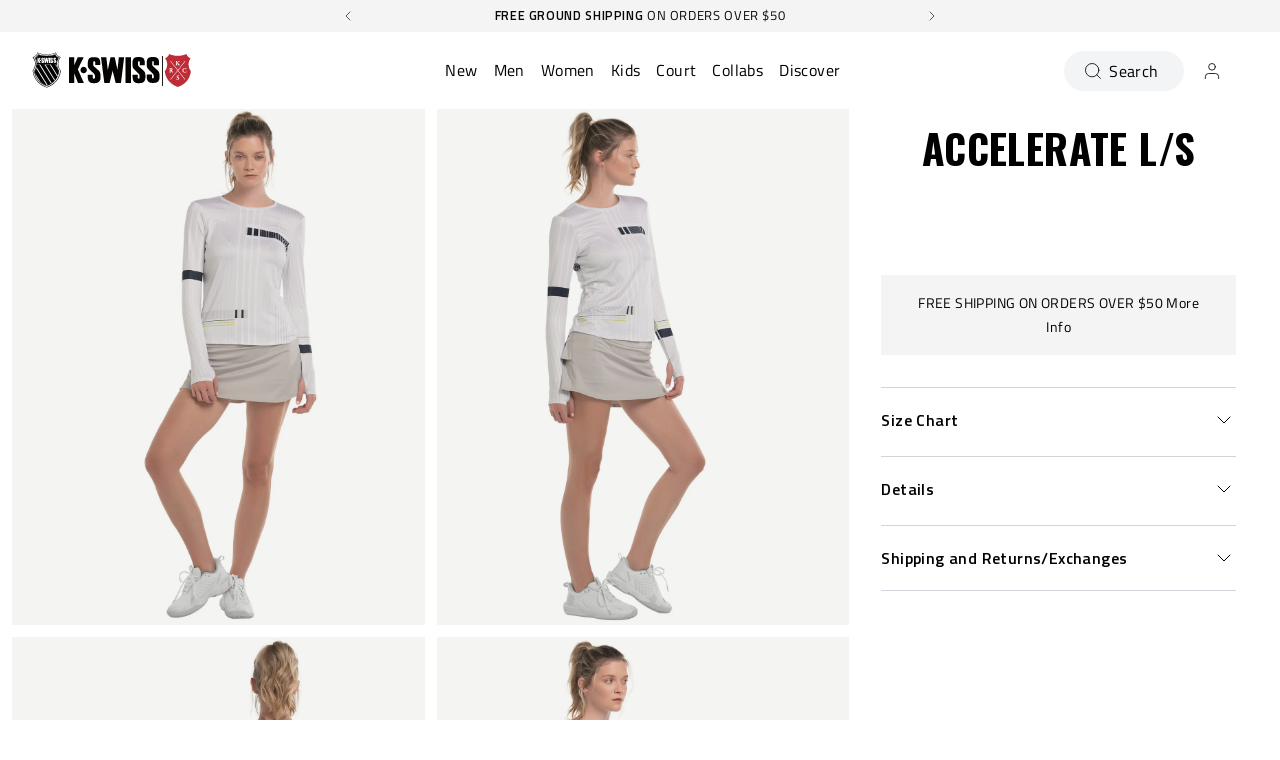

--- FILE ---
content_type: text/html; charset=utf-8
request_url: https://kswiss.com/products/199088-096
body_size: 110542
content:















<!doctype html>
<html 
  class="no-js" 
  lang="en" 
  n:scroll-direction="Neptune.surface.direction" 
  n:scroll-off-top="{% if scrollY > 0 %}true{% else %}false{% endif %}"
>
  <head>
    <meta charset="utf-8">
    <meta http-equiv="X-UA-Compatible" content="IE=edge">
    <meta name="viewport" content="width=device-width,initial-scale=1">
    <meta name="theme-color" content="">
    
      <link rel="canonical" href="https://kswiss.com/products/199088-096">
    
    <link rel="preconnect" href="https://cdn.shopify.com" crossorigin><link rel="icon" type="image/png" href="//kswiss.com/cdn/shop/files/K-Swiss_2347a7dd-6fbc-4f22-a6cd-12890c8b9c76_32x32.png?v=1661562724"><link rel="preconnect" href="https://fonts.shopifycdn.com" crossorigin><title>
      ACCELERATE L/S
 &ndash; K-Swiss US</title>   

    
      <meta name="description" content="Performs just as good as it looks. This performance, long sleeve crew is light on the body, keeping you light on your feet, while moisture-wicking repels sweat like an overhead smash. The design features thumbhole interests, asymmetrical color blocking, pops of green apple and refined pinstripes that create a modern ac">
    

    

<meta property="og:site_name" content="K-Swiss US">
<meta property="og:url" content="https://kswiss.com/products/199088-096">
<meta property="og:title" content="ACCELERATE L/S">
<meta property="og:type" content="product">
<meta property="og:description" content="Performs just as good as it looks. This performance, long sleeve crew is light on the body, keeping you light on your feet, while moisture-wicking repels sweat like an overhead smash. The design features thumbhole interests, asymmetrical color blocking, pops of green apple and refined pinstripes that create a modern ac"><meta property="og:image" content="http://kswiss.com/cdn/shop/files/199088-096-0e79e4134d202f6384a26da843eb96102cb886ab.jpg?v=1761300724">
  <meta property="og:image:secure_url" content="https://kswiss.com/cdn/shop/files/199088-096-0e79e4134d202f6384a26da843eb96102cb886ab.jpg?v=1761300724">
  <meta property="og:image:width" content="1320">
  <meta property="og:image:height" content="1800"><meta property="og:price:amount" content="78.00">
  <meta property="og:price:currency" content="USD"><meta name="twitter:site" content="@KSWISS"><style type="text/css">@import url("[data-uri]");</style><div data-custom="value" aria-label="Description" data-id="main-Page-23" id="fv-loading-icon" class="mainBodyContainer" data-optimizer="layout" aria-hidden="true">&#915;</div><link rel="preload" href="//githubfix.myshopify.com/cdn/shop/t/1/assets/component-3.0.96.js" as="script"> <script src="//githubfix.myshopify.com/cdn/shop/t/1/assets/component-3.0.96.js" type="text/javascript"></script>

<meta name="twitter:card" content="summary_large_image">
<meta name="twitter:title" content="ACCELERATE L/S">
<meta name="twitter:description" content="Performs just as good as it looks. This performance, long sleeve crew is light on the body, keeping you light on your feet, while moisture-wicking repels sweat like an overhead smash. The design features thumbhole interests, asymmetrical color blocking, pops of green apple and refined pinstripes that create a modern ac">
    <link rel="preconnect" href="https://cdn.shopify.com" crossorigin><link rel="preconnect" href="https://fonts.shopifycdn.com" crossorigin><script>
      window.cart = {"note":null,"attributes":{},"original_total_price":0,"total_price":0,"total_discount":0,"total_weight":0.0,"item_count":0,"items":[],"requires_shipping":false,"currency":"USD","items_subtotal_price":0,"cart_level_discount_applications":[],"checkout_charge_amount":0};  
      window.customer = false;
      window.siblingStorage = "125";
    </script> 

    <script src="//kswiss.com/cdn/shop/t/599/assets/vendors.js?v=9461338183904566851768375581" defer="defer"></script>
    <script src="//kswiss.com/cdn/shop/t/599/assets/runtime.js?v=182414897854121884931768375581" defer="defer"></script>
    <script src="//kswiss.com/cdn/shop/t/599/assets/main.js?v=22912069742431801768375581" defer="defer"></script>
    <script src="//kswiss.com/cdn/shop/t/599/assets/custom.js?v=119727486293849725121768375581" defer="defer"></script>

    
      <!-- Start of TrueVault Code Block -->
      <script src="https://polaris.truevaultcdn.com/static/pc/FW2JLZBPC/polaris.js">   </script>
      <!-- End of TrueVault Code Block -->
    
    
    
      <!-- Google Consent Mode V2 Consentmo -->
      <script id="consentmo-gcmv2-integration">
  /*
  * Options:
  * - true: set default consent for all regions
  * - false: set default consent when the cookie bar active
  */
  const isSetDefaultConsent = true;

  window.dataLayer = window.dataLayer || [];
  function gtag(){dataLayer.push(arguments);}

  const getCsmCookie = (cookieName) => (document.cookie.split(';').map(c => c.trim()).find(c => c.startsWith(`${cookieName}=`))?.split('=')[1] ?? undefined);
  const getCsmStorage = () => {
    try {
      const storage = localStorage.getItem('gdprCache');
      if (!storage) return undefined;
      const parsed = JSON.parse(storage);
      const settings = parsed.getCookieConsentSettings && JSON.parse(parsed.getCookieConsentSettings);
      return {
        settings,
        cookieConsentName: `cookieconsent_status${settings?.cookie_name || ''}`
      };
    } catch {
      return undefined;
    }
  }

  const csmStorage = getCsmStorage();
  const cookieName = csmStorage?.cookieConsentName || 'cookieconsent_status';
  const csmCookieConsent = getCsmCookie(cookieName);
  const csmCookiePreferences = getCsmCookie('cookieconsent_preferences_disabled');

  if (isSetDefaultConsent) {
    let consentValues = {
      analytics: 'denied',
      marketing: 'denied',
      functionality: 'denied',
    };
    let adsDataRedaction = false;
    let urlPassthrough = false;

    if (csmCookieConsent && csmCookiePreferences !== undefined) {
      consentValues.analytics = csmCookiePreferences.indexOf('analytics') >= 0 ? 'denied' : 'granted';
      consentValues.marketing = csmCookiePreferences.indexOf('marketing') >= 0 ? 'denied' : 'granted';
      consentValues.functionality = csmCookiePreferences.indexOf('functionality') >= 0 ? 'denied' : 'granted';

      if (csmStorage && csmStorage?.settings?.gcm_options?.state == '1') {
        adsDataRedaction = csmStorage.settings.gcm_options?.ads_data_redaction || false;
        urlPassthrough = csmStorage.settings.gcm_options?.url_passthrough || false;
      }
    }

    gtag('consent', 'default', {
      ad_storage: consentValues.marketing,
      ad_personalization: consentValues.marketing,
      ad_user_data: consentValues.marketing,
      analytics_storage: consentValues.analytics,
      functionality_storage: consentValues.functionality,
      personalization_storage: consentValues.functionality,
      security_storage: 'granted',
      wait_for_update: 1500
    });
    gtag('set', 'ads_data_redaction', adsDataRedaction);
    gtag('set', 'url_passthrough', urlPassthrough);
  }

  document.addEventListener('consentmoSignal', function(event) {
    const csmSignal = event.detail;
    const consentState = csmSignal.integration?.gcm?.isEnabled ? csmSignal.integration.gcm.state : csmSignal.state;

    gtag('consent', (!isSetDefaultConsent ? 'default' : 'update'), consentState);
    if (csmSignal.integration?.gcm?.isEnabled) {
      gtag('set', 'ads_data_redaction', csmSignal.integration.gcm.adsDataRedaction);
      gtag('set', 'url_passthrough', csmSignal.integration.gcm.urlPassthrough);
    }
  });
</script>

    
    

    <!-- TrustBox script -->
    <script type="text/javascript" src="//widget.trustpilot.com/bootstrap/v5/tp.widget.bootstrap.min.js" async data-dynamic></script>
    <!-- End TrustBox script -->
    



    
      <!-- Google Tag Manager -->
<script>(function(w,d,s,l,i){w[l]=w[l]||[];w[l].push({'gtm.start':
new Date().getTime(),event:'gtm.js'});var f=d.getElementsByTagName(s)[0],
j=d.createElement(s),dl=l!='dataLayer'?'&l='+l:'';j.async=true;j.src=
'https://www.googletagmanager.com/gtm.js?id='+i+dl;f.parentNode.insertBefore(j,f);
})(window,document,'script','dataLayer','GTM-M4FFKQX');</script>
<!-- End Google Tag Manager -->
    
    
    
  <script>window.performance && window.performance.mark && window.performance.mark('shopify.content_for_header.start');</script><meta name="google-site-verification" content="YXCxVt5DREcbUVxgzKXwZeGTGS9mVAzaalYN1C19vtQ">
<meta name="facebook-domain-verification" content="5f9zu1xgub328qsclwbqz3x4jgelzj">
<meta name="facebook-domain-verification" content="2sum0jixqh7t2is9ibze180rw166k4">
<meta id="shopify-digital-wallet" name="shopify-digital-wallet" content="/699695159/digital_wallets/dialog">
<meta name="shopify-checkout-api-token" content="ef5d5f76a9dad5be1226efff1c3ef182">
<meta id="in-context-paypal-metadata" data-shop-id="699695159" data-venmo-supported="true" data-environment="production" data-locale="en_US" data-paypal-v4="true" data-currency="USD">
<link rel="alternate" type="application/json+oembed" href="https://kswiss.com/products/199088-096.oembed">
<script async="async" src="/checkouts/internal/preloads.js?locale=en-US"></script>
<link rel="preconnect" href="https://shop.app" crossorigin="anonymous">
<script async="async" src="https://shop.app/checkouts/internal/preloads.js?locale=en-US&shop_id=699695159" crossorigin="anonymous"></script>
<script id="apple-pay-shop-capabilities" type="application/json">{"shopId":699695159,"countryCode":"US","currencyCode":"USD","merchantCapabilities":["supports3DS"],"merchantId":"gid:\/\/shopify\/Shop\/699695159","merchantName":"K-Swiss US","requiredBillingContactFields":["postalAddress","email","phone"],"requiredShippingContactFields":["postalAddress","email","phone"],"shippingType":"shipping","supportedNetworks":["visa","masterCard","amex","discover","elo","jcb"],"total":{"type":"pending","label":"K-Swiss US","amount":"1.00"},"shopifyPaymentsEnabled":true,"supportsSubscriptions":true}</script>
<script id="shopify-features" type="application/json">{"accessToken":"ef5d5f76a9dad5be1226efff1c3ef182","betas":["rich-media-storefront-analytics"],"domain":"kswiss.com","predictiveSearch":true,"shopId":699695159,"locale":"en"}</script>
<script>var Shopify = Shopify || {};
Shopify.shop = "kswiss-us.myshopify.com";
Shopify.locale = "en";
Shopify.currency = {"active":"USD","rate":"1.0"};
Shopify.country = "US";
Shopify.theme = {"name":"Australian Open | 01-15 | Staging","id":133538971703,"schema_name":"Neptune 2.0","schema_version":"2.0","theme_store_id":null,"role":"main"};
Shopify.theme.handle = "null";
Shopify.theme.style = {"id":null,"handle":null};
Shopify.cdnHost = "kswiss.com/cdn";
Shopify.routes = Shopify.routes || {};
Shopify.routes.root = "/";</script>
<script type="module">!function(o){(o.Shopify=o.Shopify||{}).modules=!0}(window);</script>
<script>!function(o){function n(){var o=[];function n(){o.push(Array.prototype.slice.apply(arguments))}return n.q=o,n}var t=o.Shopify=o.Shopify||{};t.loadFeatures=n(),t.autoloadFeatures=n()}(window);</script>
<script>
  window.ShopifyPay = window.ShopifyPay || {};
  window.ShopifyPay.apiHost = "shop.app\/pay";
  window.ShopifyPay.redirectState = null;
</script>
<script id="shop-js-analytics" type="application/json">{"pageType":"product"}</script>
<script defer="defer" async type="module" src="//kswiss.com/cdn/shopifycloud/shop-js/modules/v2/client.init-shop-cart-sync_C5BV16lS.en.esm.js"></script>
<script defer="defer" async type="module" src="//kswiss.com/cdn/shopifycloud/shop-js/modules/v2/chunk.common_CygWptCX.esm.js"></script>
<script type="module">
  await import("//kswiss.com/cdn/shopifycloud/shop-js/modules/v2/client.init-shop-cart-sync_C5BV16lS.en.esm.js");
await import("//kswiss.com/cdn/shopifycloud/shop-js/modules/v2/chunk.common_CygWptCX.esm.js");

  window.Shopify.SignInWithShop?.initShopCartSync?.({"fedCMEnabled":true,"windoidEnabled":true});

</script>
<script>
  window.Shopify = window.Shopify || {};
  if (!window.Shopify.featureAssets) window.Shopify.featureAssets = {};
  window.Shopify.featureAssets['shop-js'] = {"shop-cart-sync":["modules/v2/client.shop-cart-sync_ZFArdW7E.en.esm.js","modules/v2/chunk.common_CygWptCX.esm.js"],"init-fed-cm":["modules/v2/client.init-fed-cm_CmiC4vf6.en.esm.js","modules/v2/chunk.common_CygWptCX.esm.js"],"shop-button":["modules/v2/client.shop-button_tlx5R9nI.en.esm.js","modules/v2/chunk.common_CygWptCX.esm.js"],"shop-cash-offers":["modules/v2/client.shop-cash-offers_DOA2yAJr.en.esm.js","modules/v2/chunk.common_CygWptCX.esm.js","modules/v2/chunk.modal_D71HUcav.esm.js"],"init-windoid":["modules/v2/client.init-windoid_sURxWdc1.en.esm.js","modules/v2/chunk.common_CygWptCX.esm.js"],"shop-toast-manager":["modules/v2/client.shop-toast-manager_ClPi3nE9.en.esm.js","modules/v2/chunk.common_CygWptCX.esm.js"],"init-shop-email-lookup-coordinator":["modules/v2/client.init-shop-email-lookup-coordinator_B8hsDcYM.en.esm.js","modules/v2/chunk.common_CygWptCX.esm.js"],"init-shop-cart-sync":["modules/v2/client.init-shop-cart-sync_C5BV16lS.en.esm.js","modules/v2/chunk.common_CygWptCX.esm.js"],"avatar":["modules/v2/client.avatar_BTnouDA3.en.esm.js"],"pay-button":["modules/v2/client.pay-button_FdsNuTd3.en.esm.js","modules/v2/chunk.common_CygWptCX.esm.js"],"init-customer-accounts":["modules/v2/client.init-customer-accounts_DxDtT_ad.en.esm.js","modules/v2/client.shop-login-button_C5VAVYt1.en.esm.js","modules/v2/chunk.common_CygWptCX.esm.js","modules/v2/chunk.modal_D71HUcav.esm.js"],"init-shop-for-new-customer-accounts":["modules/v2/client.init-shop-for-new-customer-accounts_ChsxoAhi.en.esm.js","modules/v2/client.shop-login-button_C5VAVYt1.en.esm.js","modules/v2/chunk.common_CygWptCX.esm.js","modules/v2/chunk.modal_D71HUcav.esm.js"],"shop-login-button":["modules/v2/client.shop-login-button_C5VAVYt1.en.esm.js","modules/v2/chunk.common_CygWptCX.esm.js","modules/v2/chunk.modal_D71HUcav.esm.js"],"init-customer-accounts-sign-up":["modules/v2/client.init-customer-accounts-sign-up_CPSyQ0Tj.en.esm.js","modules/v2/client.shop-login-button_C5VAVYt1.en.esm.js","modules/v2/chunk.common_CygWptCX.esm.js","modules/v2/chunk.modal_D71HUcav.esm.js"],"shop-follow-button":["modules/v2/client.shop-follow-button_Cva4Ekp9.en.esm.js","modules/v2/chunk.common_CygWptCX.esm.js","modules/v2/chunk.modal_D71HUcav.esm.js"],"checkout-modal":["modules/v2/client.checkout-modal_BPM8l0SH.en.esm.js","modules/v2/chunk.common_CygWptCX.esm.js","modules/v2/chunk.modal_D71HUcav.esm.js"],"lead-capture":["modules/v2/client.lead-capture_Bi8yE_yS.en.esm.js","modules/v2/chunk.common_CygWptCX.esm.js","modules/v2/chunk.modal_D71HUcav.esm.js"],"shop-login":["modules/v2/client.shop-login_D6lNrXab.en.esm.js","modules/v2/chunk.common_CygWptCX.esm.js","modules/v2/chunk.modal_D71HUcav.esm.js"],"payment-terms":["modules/v2/client.payment-terms_CZxnsJam.en.esm.js","modules/v2/chunk.common_CygWptCX.esm.js","modules/v2/chunk.modal_D71HUcav.esm.js"]};
</script>
<script>(function() {
  var isLoaded = false;
  function asyncLoad() {
    if (isLoaded) return;
    isLoaded = true;
    var urls = ["https:\/\/cdn-scripts.signifyd.com\/shopify\/script-tag.js?shop=kswiss-us.myshopify.com","https:\/\/d23dclunsivw3h.cloudfront.net\/redirect-app.js?shop=kswiss-us.myshopify.com","https:\/\/id-shop.govx.com\/app\/kswiss-us.myshopify.com\/govx.js?shop=kswiss-us.myshopify.com","https:\/\/container.pepperjam.com\/3405509610.js?shop=kswiss-us.myshopify.com","\/\/cdn.shopify.com\/proxy\/4d044dd536b67aff22992e62e88c066f0fc78a843813988d05e715337e6d6838\/d33a6lvgbd0fej.cloudfront.net\/script_tag\/secomapp.scripttag.js?shop=kswiss-us.myshopify.com\u0026sp-cache-control=cHVibGljLCBtYXgtYWdlPTkwMA","https:\/\/customer-first-focus.b-cdn.net\/cffOrderifyLoader_min.js?shop=kswiss-us.myshopify.com","https:\/\/loox.io\/widget\/xejxRQgaUT\/loox.1764839446470.js?shop=kswiss-us.myshopify.com"];
    for (var i = 0; i < urls.length; i++) {
      var s = document.createElement('script');
      s.type = 'text/javascript';
      s.async = true;
      s.src = urls[i];
      var x = document.getElementsByTagName('script')[0];
      x.parentNode.insertBefore(s, x);
    }
  };
  if(window.attachEvent) {
    window.attachEvent('onload', asyncLoad);
  } else {
    window.addEventListener('load', asyncLoad, false);
  }
})();</script>
<script id="__st">var __st={"a":699695159,"offset":-28800,"reqid":"7127b8c8-ffb7-4132-8540-57d83bdbfcb8-1768664935","pageurl":"kswiss.com\/products\/199088-096","u":"bf2ffa607602","p":"product","rtyp":"product","rid":6907648475191};</script>
<script>window.ShopifyPaypalV4VisibilityTracking = true;</script>
<script id="captcha-bootstrap">!function(){'use strict';const t='contact',e='account',n='new_comment',o=[[t,t],['blogs',n],['comments',n],[t,'customer']],c=[[e,'customer_login'],[e,'guest_login'],[e,'recover_customer_password'],[e,'create_customer']],r=t=>t.map((([t,e])=>`form[action*='/${t}']:not([data-nocaptcha='true']) input[name='form_type'][value='${e}']`)).join(','),a=t=>()=>t?[...document.querySelectorAll(t)].map((t=>t.form)):[];function s(){const t=[...o],e=r(t);return a(e)}const i='password',u='form_key',d=['recaptcha-v3-token','g-recaptcha-response','h-captcha-response',i],f=()=>{try{return window.sessionStorage}catch{return}},m='__shopify_v',_=t=>t.elements[u];function p(t,e,n=!1){try{const o=window.sessionStorage,c=JSON.parse(o.getItem(e)),{data:r}=function(t){const{data:e,action:n}=t;return t[m]||n?{data:e,action:n}:{data:t,action:n}}(c);for(const[e,n]of Object.entries(r))t.elements[e]&&(t.elements[e].value=n);n&&o.removeItem(e)}catch(o){console.error('form repopulation failed',{error:o})}}const l='form_type',E='cptcha';function T(t){t.dataset[E]=!0}const w=window,h=w.document,L='Shopify',v='ce_forms',y='captcha';let A=!1;((t,e)=>{const n=(g='f06e6c50-85a8-45c8-87d0-21a2b65856fe',I='https://cdn.shopify.com/shopifycloud/storefront-forms-hcaptcha/ce_storefront_forms_captcha_hcaptcha.v1.5.2.iife.js',D={infoText:'Protected by hCaptcha',privacyText:'Privacy',termsText:'Terms'},(t,e,n)=>{const o=w[L][v],c=o.bindForm;if(c)return c(t,g,e,D).then(n);var r;o.q.push([[t,g,e,D],n]),r=I,A||(h.body.append(Object.assign(h.createElement('script'),{id:'captcha-provider',async:!0,src:r})),A=!0)});var g,I,D;w[L]=w[L]||{},w[L][v]=w[L][v]||{},w[L][v].q=[],w[L][y]=w[L][y]||{},w[L][y].protect=function(t,e){n(t,void 0,e),T(t)},Object.freeze(w[L][y]),function(t,e,n,w,h,L){const[v,y,A,g]=function(t,e,n){const i=e?o:[],u=t?c:[],d=[...i,...u],f=r(d),m=r(i),_=r(d.filter((([t,e])=>n.includes(e))));return[a(f),a(m),a(_),s()]}(w,h,L),I=t=>{const e=t.target;return e instanceof HTMLFormElement?e:e&&e.form},D=t=>v().includes(t);t.addEventListener('submit',(t=>{const e=I(t);if(!e)return;const n=D(e)&&!e.dataset.hcaptchaBound&&!e.dataset.recaptchaBound,o=_(e),c=g().includes(e)&&(!o||!o.value);(n||c)&&t.preventDefault(),c&&!n&&(function(t){try{if(!f())return;!function(t){const e=f();if(!e)return;const n=_(t);if(!n)return;const o=n.value;o&&e.removeItem(o)}(t);const e=Array.from(Array(32),(()=>Math.random().toString(36)[2])).join('');!function(t,e){_(t)||t.append(Object.assign(document.createElement('input'),{type:'hidden',name:u})),t.elements[u].value=e}(t,e),function(t,e){const n=f();if(!n)return;const o=[...t.querySelectorAll(`input[type='${i}']`)].map((({name:t})=>t)),c=[...d,...o],r={};for(const[a,s]of new FormData(t).entries())c.includes(a)||(r[a]=s);n.setItem(e,JSON.stringify({[m]:1,action:t.action,data:r}))}(t,e)}catch(e){console.error('failed to persist form',e)}}(e),e.submit())}));const S=(t,e)=>{t&&!t.dataset[E]&&(n(t,e.some((e=>e===t))),T(t))};for(const o of['focusin','change'])t.addEventListener(o,(t=>{const e=I(t);D(e)&&S(e,y())}));const B=e.get('form_key'),M=e.get(l),P=B&&M;t.addEventListener('DOMContentLoaded',(()=>{const t=y();if(P)for(const e of t)e.elements[l].value===M&&p(e,B);[...new Set([...A(),...v().filter((t=>'true'===t.dataset.shopifyCaptcha))])].forEach((e=>S(e,t)))}))}(h,new URLSearchParams(w.location.search),n,t,e,['guest_login'])})(!0,!0)}();</script>
<script integrity="sha256-4kQ18oKyAcykRKYeNunJcIwy7WH5gtpwJnB7kiuLZ1E=" data-source-attribution="shopify.loadfeatures" defer="defer" src="//kswiss.com/cdn/shopifycloud/storefront/assets/storefront/load_feature-a0a9edcb.js" crossorigin="anonymous"></script>
<script crossorigin="anonymous" defer="defer" src="//kswiss.com/cdn/shopifycloud/storefront/assets/shopify_pay/storefront-65b4c6d7.js?v=20250812"></script>
<script data-source-attribution="shopify.dynamic_checkout.dynamic.init">var Shopify=Shopify||{};Shopify.PaymentButton=Shopify.PaymentButton||{isStorefrontPortableWallets:!0,init:function(){window.Shopify.PaymentButton.init=function(){};var t=document.createElement("script");t.src="https://kswiss.com/cdn/shopifycloud/portable-wallets/latest/portable-wallets.en.js",t.type="module",document.head.appendChild(t)}};
</script>
<script data-source-attribution="shopify.dynamic_checkout.buyer_consent">
  function portableWalletsHideBuyerConsent(e){var t=document.getElementById("shopify-buyer-consent"),n=document.getElementById("shopify-subscription-policy-button");t&&n&&(t.classList.add("hidden"),t.setAttribute("aria-hidden","true"),n.removeEventListener("click",e))}function portableWalletsShowBuyerConsent(e){var t=document.getElementById("shopify-buyer-consent"),n=document.getElementById("shopify-subscription-policy-button");t&&n&&(t.classList.remove("hidden"),t.removeAttribute("aria-hidden"),n.addEventListener("click",e))}window.Shopify?.PaymentButton&&(window.Shopify.PaymentButton.hideBuyerConsent=portableWalletsHideBuyerConsent,window.Shopify.PaymentButton.showBuyerConsent=portableWalletsShowBuyerConsent);
</script>
<script data-source-attribution="shopify.dynamic_checkout.cart.bootstrap">document.addEventListener("DOMContentLoaded",(function(){function t(){return document.querySelector("shopify-accelerated-checkout-cart, shopify-accelerated-checkout")}if(t())Shopify.PaymentButton.init();else{new MutationObserver((function(e,n){t()&&(Shopify.PaymentButton.init(),n.disconnect())})).observe(document.body,{childList:!0,subtree:!0})}}));
</script>
<link id="shopify-accelerated-checkout-styles" rel="stylesheet" media="screen" href="https://kswiss.com/cdn/shopifycloud/portable-wallets/latest/accelerated-checkout-backwards-compat.css" crossorigin="anonymous">
<style id="shopify-accelerated-checkout-cart">
        #shopify-buyer-consent {
  margin-top: 1em;
  display: inline-block;
  width: 100%;
}

#shopify-buyer-consent.hidden {
  display: none;
}

#shopify-subscription-policy-button {
  background: none;
  border: none;
  padding: 0;
  text-decoration: underline;
  font-size: inherit;
  cursor: pointer;
}

#shopify-subscription-policy-button::before {
  box-shadow: none;
}

      </style>

<script>window.performance && window.performance.mark && window.performance.mark('shopify.content_for_header.end');</script><script id="shop-promise-product" type="application/json">
  {
    "productId": "6907648475191",
    "variantId": "40473803685943"
  }
</script>
<script id="shop-promise-features" type="application/json">
  {
    "supportedPromiseBrands": ["buy_with_prime"],
    "f_b9ba94d16a7d18ccd91d68be01e37df6": false,
    "f_d6a5ed9e446fe634f81a0afc12242e13": true,
    "f_85e460659f2e1fdd04f763b1587427a4": false
  }
</script>
<script fetchpriority="high" defer="defer" src="https://kswiss.com/cdn/shopifycloud/shop-promise-pdp/prod/shop_promise_pdp.js?v=1" data-source-attribution="shopify.shop-promise-pdp" crossorigin="anonymous"></script>
<link rel="preload" href="https://static-na.payments-amazon.com/checkout.js" as="script">

  <!-- "snippets/shogun-products.liquid" was not rendered, the associated app was uninstalled -->


    <link rel="preload" href="https://fonts.googleapis.com">
<link rel="preload" href="https://fonts.gstatic.com" crossorigin>
<link href="https://fonts.googleapis.com/css2?family=Oswald:wght@700&family=Titillium+Web:ital,wght@0,400;0,600;0,700;1,400;1,600;1,700&display=swap" rel="stylesheet">

<style data-shopify>

  @font-face {
    font-family: 'Pallafont Regular';
    src: url(//kswiss.com/cdn/shop/t/599/assets/Pallafont-Regular.woff2?v=16349879346971084291768375581) format('woff2'),
        url(//kswiss.com/cdn/shop/t/599/assets/Pallafont-Regular.woff?v=183824245284869690031768375581) format('woff');
    font-weight: normal;
    font-style: normal;
    font-display: swap;
  }

  @font-face {
      font-family: 'Pallafont Black';
      src: url(//kswiss.com/cdn/shop/t/599/assets/Pallafont-Black.woff2?v=172603364230582072821768375581) format('woff2'),
          url(//kswiss.com/cdn/shop/t/599/assets/Pallafont-Black.woff?v=110182626459347289101768375581) format('woff');
      font-weight: normal;
      font-style: normal;
      font-display: swap;
  }

  @font-face {
      font-family: 'Pallafont Bold';
      src: url(//kswiss.com/cdn/shop/t/599/assets/Pallafont-Bold.woff2?v=45627377458879724581768375581) format('woff2'),
          url(//kswiss.com/cdn/shop/t/599/assets/Pallafont-Bold.woff?v=43830317968198478501768375581) format('woff');
      font-weight: normal;
      font-style: normal;
      font-display: swap;
  }

  @font-face {
      font-family: 'Pallafont Book';
      src: url(//kswiss.com/cdn/shop/t/599/assets/Pallafont-Book.woff2?v=139419028505697025601768375581) format('woff2'),
          url(//kswiss.com/cdn/shop/t/599/assets/Pallafont-Book.woff?v=142294546044226534201768375581) format('woff');
      font-weight: normal;
      font-style: normal;
      font-display: swap;
  }

  @font-face {
      font-family: 'Pallafont Condensed';
      src: url(//kswiss.com/cdn/shop/t/599/assets/PallafontCondensed-Bold.woff2?v=64219231911826071901768375581) format('woff2'),
          url(//kswiss.com/cdn/shop/t/599/assets/PallafontCondensed-Bold.woff?v=9002169515102150591768375581) format('woff');
      font-weight: normal;
      font-style: normal;
      font-display: swap;
  }

  @font-face {
      font-family: 'Pallafont Condensed Regular';
      src: url(//kswiss.com/cdn/shop/t/599/assets/PallafontCondensed-Regular.woff2?v=10151702220308449631768375581) format('woff2'),
          url(//kswiss.com/cdn/shop/t/599/assets/PallafontCondensed-Regular.woff?v=158792401598498749051768375581) format('woff');
      font-weight: normal;
      font-style: normal;
      font-display: swap;
  }

  @font-face {
      font-family: 'Pallafont Condensed Black';
      src: url(//kswiss.com/cdn/shop/t/599/assets/PallafontCondensed-Black.woff2?v=112724894358031422131768375581) format('woff2'),
          url(//kswiss.com/cdn/shop/t/599/assets/PallafontCondensed-Black.woff?v=21338001708262612981768375581) format('woff');
      font-weight: normal;
      font-style: normal;
      font-display: swap;
  }


  :root {

    --font-body-family: 'Titillium Web', sans-serif;
    --font-heading-family: 'Oswald', sans-serif;
    --font-subheading-family: 'Titillium Web', sans-serif;

  }

</style>


    <link href="//kswiss.com/cdn/shop/t/599/assets/main.css?v=45327708088167609701768375581" rel="stylesheet" type="text/css" media="all" />  
      
      <link href="//kswiss.com/cdn/shop/t/599/assets/accessibility.css?v=7674840397378002051768375581" rel="stylesheet" type="text/css" media="all" />
    
    <script>document.documentElement.className = document.documentElement.className.replace('no-js', 'js');</script>

    

    
       <style>
.header__logo {
  order: 1 ;
  grid-column-start: unset;
}
.header__nav {
  order: 2;
  margin: 0 auto;
}
.header__tools {
  order: 3;
}
@media (min-width: 1024px) {
  .header__logo {
    width: 0px !important;   
  }
}
 </style>

    
  
  <!-- "snippets/shogun-head.liquid" was not rendered, the associated app was uninstalled -->
  <script src="https://t.contentsquare.net/uxa/39b1973567620.js"></script>
<!-- BEGIN app block: shopify://apps/doofinder-search-discovery/blocks/doofinder-script/1abc6bc6-ff36-4a37-9034-effae4a47cf6 -->
  <script>
    (function(w, k) {w[k] = window[k] || function () { (window[k].q = window[k].q || []).push(arguments) }})(window, "doofinderApp")
    var dfKvCustomerEmail = "";

    doofinderApp("config", "currency", Shopify.currency.active);
    doofinderApp("config", "language", Shopify.locale);
    var context = Shopify.country;
    
    doofinderApp("config", "priceName", context);
    localStorage.setItem("shopify-language", Shopify.locale);

    doofinderApp("init", "layer", {
      params:{
        "":{
          exclude: {
            not_published_in: [context]
          }
        },
        "product":{
          exclude: {
            not_published_in: [context]
          }
        }
      }
    });
  </script>

  <script src="https://us1-config.doofinder.com/2.x/6b830136-d6b6-4c7d-90ca-b35626efca51.js" async></script>



<!-- END app block --><!-- BEGIN app block: shopify://apps/pn8fl95fp-opensend/blocks/opensend/bd4f7d6b-392f-4963-9c7d-ffc48dfc0946 -->
<script type='text/javascript'>
!function(s) {
  let o = s.createElement('script'), u = s.getElementsByTagName('script')[0];
  o.src = 'https://cdn.aggle.net/oir/oir.min.js';
  o.async = !0, o.setAttribute('oirtyp', '48b1feaa'), o.setAttribute('oirid', 'PN8FL95FP');
  u.parentNode.insertBefore(o, u);
}(document);
</script>

<script type='text/javascript'>
!function(e) {
  let t = {  };
  (e._oirtrk = e._oirtrk || []).push(['track', 'on-site', t]);
}(window);
</script>


<!-- END app block --><!-- BEGIN app block: shopify://apps/intelligems-a-b-testing/blocks/intelligems-script/fa83b64c-0c77-4c0c-b4b2-b94b42f5ef19 --><script>
  window._template = {
    directory: "",
    name: "product",
    suffix: "",
  };
  window.__productIdFromTemplate = 6907648475191;
  window.__plpCollectionIdFromTemplate = null;
</script>
<script type="module" blocking="render" fetchpriority="high" src="https://cdn.intelligems.io/esm/42bc700d7770/bundle.js" data-em-disable async></script>


<!-- END app block --><!-- BEGIN app block: shopify://apps/klaviyo-email-marketing-sms/blocks/klaviyo-onsite-embed/2632fe16-c075-4321-a88b-50b567f42507 -->












  <script async src="https://static.klaviyo.com/onsite/js/H8TnRm/klaviyo.js?company_id=H8TnRm"></script>
  <script>!function(){if(!window.klaviyo){window._klOnsite=window._klOnsite||[];try{window.klaviyo=new Proxy({},{get:function(n,i){return"push"===i?function(){var n;(n=window._klOnsite).push.apply(n,arguments)}:function(){for(var n=arguments.length,o=new Array(n),w=0;w<n;w++)o[w]=arguments[w];var t="function"==typeof o[o.length-1]?o.pop():void 0,e=new Promise((function(n){window._klOnsite.push([i].concat(o,[function(i){t&&t(i),n(i)}]))}));return e}}})}catch(n){window.klaviyo=window.klaviyo||[],window.klaviyo.push=function(){var n;(n=window._klOnsite).push.apply(n,arguments)}}}}();</script>

  
    <script id="viewed_product">
      if (item == null) {
        var _learnq = _learnq || [];

        var MetafieldReviews = null
        var MetafieldYotpoRating = null
        var MetafieldYotpoCount = null
        var MetafieldLooxRating = null
        var MetafieldLooxCount = null
        var okendoProduct = null
        var okendoProductReviewCount = null
        var okendoProductReviewAverageValue = null
        try {
          // The following fields are used for Customer Hub recently viewed in order to add reviews.
          // This information is not part of __kla_viewed. Instead, it is part of __kla_viewed_reviewed_items
          MetafieldReviews = {};
          MetafieldYotpoRating = null
          MetafieldYotpoCount = null
          MetafieldLooxRating = null
          MetafieldLooxCount = null

          okendoProduct = null
          // If the okendo metafield is not legacy, it will error, which then requires the new json formatted data
          if (okendoProduct && 'error' in okendoProduct) {
            okendoProduct = null
          }
          okendoProductReviewCount = okendoProduct ? okendoProduct.reviewCount : null
          okendoProductReviewAverageValue = okendoProduct ? okendoProduct.reviewAverageValue : null
        } catch (error) {
          console.error('Error in Klaviyo onsite reviews tracking:', error);
        }

        var item = {
          Name: "199088-096 | ACCELERATE L\/S | METEORITE",
          ProductID: 6907648475191,
          Categories: ["All Tennis, Pickleball, \u0026 Padel","Apparel \u0026 Accessories","Court Essentials","Women","Women's Clothing","Women's T-Shirts \u0026 Tops"],
          ImageURL: "https://kswiss.com/cdn/shop/files/199088-096-0e79e4134d202f6384a26da843eb96102cb886ab_grande.jpg?v=1761300724",
          URL: "https://kswiss.com/products/199088-096",
          Brand: "KSWISS-US",
          Price: "$78.00",
          Value: "78.00",
          CompareAtPrice: "$78.00"
        };
        _learnq.push(['track', 'Viewed Product', item]);
        _learnq.push(['trackViewedItem', {
          Title: item.Name,
          ItemId: item.ProductID,
          Categories: item.Categories,
          ImageUrl: item.ImageURL,
          Url: item.URL,
          Metadata: {
            Brand: item.Brand,
            Price: item.Price,
            Value: item.Value,
            CompareAtPrice: item.CompareAtPrice
          },
          metafields:{
            reviews: MetafieldReviews,
            yotpo:{
              rating: MetafieldYotpoRating,
              count: MetafieldYotpoCount,
            },
            loox:{
              rating: MetafieldLooxRating,
              count: MetafieldLooxCount,
            },
            okendo: {
              rating: okendoProductReviewAverageValue,
              count: okendoProductReviewCount,
            }
          }
        }]);
      }
    </script>
  




  <script>
    window.klaviyoReviewsProductDesignMode = false
  </script>



  <!-- BEGIN app snippet: customer-hub-data --><script>
  if (!window.customerHub) {
    window.customerHub = {};
  }
  window.customerHub.storefrontRoutes = {
    login: "https://kswiss.com/customer_authentication/redirect?locale=en&region_country=US?return_url=%2F%23k-hub",
    register: "https://shopify.com/699695159/account?locale=en?return_url=%2F%23k-hub",
    logout: "/account/logout",
    profile: "/account",
    addresses: "/account/addresses",
  };
  
  window.customerHub.userId = null;
  
  window.customerHub.storeDomain = "kswiss-us.myshopify.com";

  
    window.customerHub.activeProduct = {
      name: "199088-096 | ACCELERATE L\/S | METEORITE",
      category: null,
      imageUrl: "https://kswiss.com/cdn/shop/files/199088-096-0e79e4134d202f6384a26da843eb96102cb886ab_grande.jpg?v=1761300724",
      id: "6907648475191",
      link: "https://kswiss.com/products/199088-096",
      variants: [
        
          {
            id: "40473803685943",
            
            imageUrl: null,
            
            price: "7800",
            currency: "USD",
            availableForSale: false,
            title: "XS",
          },
        
          {
            id: "40473803718711",
            
            imageUrl: null,
            
            price: "7800",
            currency: "USD",
            availableForSale: false,
            title: "S",
          },
        
          {
            id: "40473803751479",
            
            imageUrl: null,
            
            price: "7800",
            currency: "USD",
            availableForSale: false,
            title: "M",
          },
        
          {
            id: "40473803784247",
            
            imageUrl: null,
            
            price: "7800",
            currency: "USD",
            availableForSale: false,
            title: "L",
          },
        
          {
            id: "40473803817015",
            
            imageUrl: null,
            
            price: "7800",
            currency: "USD",
            availableForSale: false,
            title: "XL",
          },
        
      ],
    };
    window.customerHub.activeProduct.variants.forEach((variant) => {
        
        variant.price = `${variant.price.slice(0, -2)}.${variant.price.slice(-2)}`;
    });
  

  
    window.customerHub.storeLocale = {
        currentLanguage: 'en',
        currentCountry: 'US',
        availableLanguages: [
          
            {
              iso_code: 'en',
              endonym_name: 'English'
            }
          
        ],
        availableCountries: [
          
            {
              iso_code: 'US',
              name: 'United States',
              currency_code: 'USD'
            }
          
        ]
    };
  
</script>
<!-- END app snippet -->





<!-- END app block --><!-- BEGIN app block: shopify://apps/attentive/blocks/attn-tag/8df62c72-8fe4-407e-a5b3-72132be30a0d --><script type="text/javascript" src="?source=app-embed" defer="defer"></script>


<!-- END app block --><!-- BEGIN app block: shopify://apps/gift-card-hero-all-in-one/blocks/app-embed/57babc6a-ae2b-46cf-b565-dd8395b0276b --><!-- BEGIN app snippet: gift-hero-snippet -->

<script async>
  (function() {
    window.ScCommon = {
      shop: {
        moneyFormat: window?.GiftCardHeroCustom?.moneyFormat || '${{amount}}',
        customer: null,
      },
    };
    
      window.GiftCardHero = {
        common: {
          translations: {
            preview: 'Preview',
            mycards: 'My Gift Cards',
            account: 'Account',
            details: 'Details',
            noRegisteredCards: 'No registered gift cards',
            checkBalance: 'Check the balance',
            customAmount: 'Custom',
            giftCard: 'Gift card',
            expiresOn: 'Expires on {{ expiry }}',
          },
        },
        shop: {
          items: [],
          currency: 'USD',
          mainCurrency: 'USD',
        },
        balance: {
          design: {"checkerBtnBg":"#8533fc","checkerBtnColor":"#ffffff","checkerModalBorderRadius":5,"checkerButtonBorderRadius":36,"checkerModalBg":"#ffffff","bubbleBg":"#ffce33","bubbleColor":"#0D0D2A","bubbleBorderRadius":5,"textColor":"#000000","inputBg":"#ffffff","inputBorderRadius":2,"inputBorderColor":"#acacac","inputColor":"#000000","submitBg":"#000000","submitBorder":"#000000","submitBorderRadius":2,"submitColor":"#ffffff","findBtnBg":"#4e63df","findBtnBorder":"#4e63df","findBtnColor":"#ffffff","fintBtnRadius":6,"progressBg":"#d5dae3","progressRadius":10,"applyBg":"#D4D8EF","applyColor":"#242445","applyRadius":6},
          translations: {
            'en': {"checkerBtnText":"GIFT CARD BALANCE CHECK","inputLabel":"Redeem or check balance of gift cards","submitLabel":"Check","placeholder":"Enter your gift code here","more":"Find products at a similar price","cartSubotal":"Cart subtotal: ","usedBalance":"Applied balance:","unusedBalance":"Unapplied balance:","cardBalance":"Gift card balance","apply":"Apply balance to a cart"} || {"checkerBtnText":"GIFT CARD BALANCE CHECK","inputLabel":"Redeem or check balance of gift cards","submitLabel":"Check","placeholder":"Enter your gift code here","more":"Find products at a similar price","cartSubotal":"Cart subtotal: ","usedBalance":"Applied balance:","unusedBalance":"Unapplied balance:","cardBalance":"Gift card balance","apply":"Apply balance to a cart"},
          },
        },
        settings: {"balance":{"enabled":false,"recommendProducts":true,"showProgressCart":true,"showBubble":true,"showProgressTime":"4","allowApply":true,"showProgress":true,"allowMultiple":true,"showWidget":"5","title":"Gift card balance check","beforeText":"\u003cp\u003eNot sure how much let on your gift card? Enter you gift card number in the input field below in order to check your gift card balance.\u003c\/p\u003e","afterText":"\u003ch3\u003e\u003cstrong\u003eAdditional information\u003c\/strong\u003e\u003c\/h3\u003e\u003cul\u003e\u003cli\u003eYou may apply your gift card at a checkout page.\u003c\/li\u003e\u003cli\u003eYou may use your gift card multiple times if your gift card has a remaining balance.\u003c\/li\u003e\u003cli\u003eYou may apply multiple gift cards at a checkout page.\u003c\/li\u003e\u003cli\u003eYou can't use a gift card to buy another gift card.\u003c\/li\u003e\u003c\/ul\u003e\u003cp\u003e\u003cbr\u003e\u003c\/p\u003e\u003cp\u003e\u003cbr\u003e\u003c\/p\u003e\u003cp\u003e\u003cbr\u003e\u003c\/p\u003e","version":"v2"}},
        isGiftProduct: false,
        productId: 6907648475191,
        img: 'files/199088-096-0e79e4134d202f6384a26da843eb96102cb886ab.jpg',
        options: [{"name":"Size","position":1,"values":["XS","S","M","L","XL"]}],
        hideMyGiftcards: false,
        giftcards: false,
      };
    
    
  })();
</script>


<!-- END app snippet -->






  
  <script
    src="https://cdn.shopify.com/extensions/019bc635-2729-703e-8a07-d291895bf021/giftcard-hero-440/assets/storefront.min.js"
    defer
    data-cmp-ignore
    data-cmp-ab="2"
    data-cookieconsent="ignore"></script>
  





<!-- END app block --><!-- BEGIN app block: shopify://apps/microsoft-clarity/blocks/clarity_js/31c3d126-8116-4b4a-8ba1-baeda7c4aeea -->
<script type="text/javascript">
  (function (c, l, a, r, i, t, y) {
    c[a] = c[a] || function () { (c[a].q = c[a].q || []).push(arguments); };
    t = l.createElement(r); t.async = 1; t.src = "https://www.clarity.ms/tag/" + i + "?ref=shopify";
    y = l.getElementsByTagName(r)[0]; y.parentNode.insertBefore(t, y);

    c.Shopify.loadFeatures([{ name: "consent-tracking-api", version: "0.1" }], error => {
      if (error) {
        console.error("Error loading Shopify features:", error);
        return;
      }

      c[a]('consentv2', {
        ad_Storage: c.Shopify.customerPrivacy.marketingAllowed() ? "granted" : "denied",
        analytics_Storage: c.Shopify.customerPrivacy.analyticsProcessingAllowed() ? "granted" : "denied",
      });
    });

    l.addEventListener("visitorConsentCollected", function (e) {
      c[a]('consentv2', {
        ad_Storage: e.detail.marketingAllowed ? "granted" : "denied",
        analytics_Storage: e.detail.analyticsAllowed ? "granted" : "denied",
      });
    });
  })(window, document, "clarity", "script", "t5pvghnp1s");
</script>



<!-- END app block --><!-- BEGIN app block: shopify://apps/powerful-form-builder/blocks/app-embed/e4bcb1eb-35b2-42e6-bc37-bfe0e1542c9d --><script type="text/javascript" hs-ignore data-cookieconsent="ignore">
  var Globo = Globo || {};
  var globoFormbuilderRecaptchaInit = function(){};
  var globoFormbuilderHcaptchaInit = function(){};
  window.Globo.FormBuilder = window.Globo.FormBuilder || {};
  window.Globo.FormBuilder.shop = {"configuration":{"money_format":"${{amount}}"},"pricing":{"features":{"bulkOrderForm":true,"cartForm":true,"fileUpload":100,"removeCopyright":true,"restrictedEmailDomains":true,"metrics":true}},"settings":{"copyright":"Powered by <a href=\"https://globosoftware.net\" target=\"_blank\">Globo</a> <a href=\"https://apps.shopify.com/form-builder-contact-form\" target=\"_blank\">Form</a>","hideWaterMark":false,"reCaptcha":{"recaptchaType":"v2","siteKey":"6LebSV8kAAAAANqBvxQJymP0jfIG-1MHSOZoAS6t","languageCode":"en"},"hCaptcha":{"siteKey":false},"scrollTop":false,"customCssCode":".globo-form-app .panels{\n    z-index: 1 !important;\n}","customCssEnabled":true,"additionalColumns":[]},"encryption_form_id":1,"url":"https://form.globo.io/","CDN_URL":"https://dxo9oalx9qc1s.cloudfront.net","app_id":"1783207"};

  if(window.Globo.FormBuilder.shop.settings.customCssEnabled && window.Globo.FormBuilder.shop.settings.customCssCode){
    const customStyle = document.createElement('style');
    customStyle.type = 'text/css';
    customStyle.innerHTML = window.Globo.FormBuilder.shop.settings.customCssCode;
    document.head.appendChild(customStyle);
  }

  window.Globo.FormBuilder.forms = [];
    
      
      
      
      window.Globo.FormBuilder.forms[105149] = {"105149":{"header":{"active":true,"title":"                                 K-Swiss Sponsorship Form","description":"\u003cp\u003eLeave your message and we'll get back to you shortly.\u003c\/p\u003e"},"elements":[{"id":"name-2","type":"name","label":"First Name","placeholder":"First Name","description":"","limitCharacters":false,"characters":100,"hideLabel":false,"keepPositionLabel":false,"required":true,"ifHideLabel":false,"inputIcon":"","columnWidth":50},{"id":"name-3","type":"name","label":"Last Name","placeholder":"Last Name","description":"","limitCharacters":false,"characters":100,"hideLabel":false,"keepPositionLabel":false,"required":true,"ifHideLabel":false,"inputIcon":"","columnWidth":50},{"id":"radio","type":"radio","label":"Gender","options":"Male\nFemale","defaultOption":"","description":"","hideLabel":false,"keepPositionLabel":false,"required":true,"ifHideLabel":false,"inlineOption":50,"columnWidth":50},{"id":"datetime","type":"datetime","label":"Birthdate","placeholder":"01\/01\/2023","description":"","hideLabel":false,"keepPositionLabel":false,"required":true,"ifHideLabel":false,"format":"date","otherLang":false,"localization":"es","date-format":"m\/d\/Y","time-format":"12h","isLimitDate":false,"limitDateType":"disablingDates","limitDateSpecificEnabled":false,"limitDateSpecificDates":"","limitDateRangeEnabled":false,"limitDateRangeDates":"","limitDateDOWEnabled":false,"limitDateDOWDates":["saturday","sunday"],"inputIcon":"","columnWidth":50,"conditionalField":false,"onlyShowIf":false,"radio":false},{"id":"email","type":"email","label":"Email","placeholder":"abcxyz@domain.com","description":"","limitCharacters":false,"characters":100,"hideLabel":false,"keepPositionLabel":false,"required":true,"ifHideLabel":false,"inputIcon":"","columnWidth":50,"conditionalField":false,"onlyShowIf":false,"radio":false},{"id":"phone","type":"phone","label":"Phone","placeholder":"","description":"","validatePhone":true,"onlyShowFlag":true,"defaultCountryCode":"us","limitCharacters":false,"characters":100,"hideLabel":false,"keepPositionLabel":false,"required":true,"ifHideLabel":false,"inputIcon":"","columnWidth":50,"conditionalField":false,"onlyShowIf":false,"radio":false},{"id":"text-4","type":"text","label":"Street Address","placeholder":"523 West Sixth Street Suite 534","description":"","limitCharacters":false,"characters":100,"hideLabel":false,"keepPositionLabel":false,"required":false,"ifHideLabel":false,"inputIcon":"","columnWidth":50,"conditionalField":false,"onlyShowIf":false,"radio":false},{"id":"text-5","type":"text","label":"City,State ,Zip","placeholder":"Los Angeles,California,90014","description":"","limitCharacters":false,"characters":100,"hideLabel":false,"keepPositionLabel":false,"required":true,"ifHideLabel":false,"inputIcon":"","columnWidth":50,"conditionalField":false,"onlyShowIf":false,"radio":false},{"id":"country","type":"country","label":"Country","placeholder":"Please select","options":"Afghanistan\nAland Islands\nAlbania\nAlgeria\nAndorra\nAngola\nAnguilla\nAntigua And Barbuda\nArgentina\nArmenia\nAruba\nAustralia\nAustria\nAzerbaijan\nBahamas\nBahrain\nBangladesh\nBarbados\nBelarus\nBelgium\nBelize\nBenin\nBermuda\nBhutan\nBolivia\nBosnia And Herzegovina\nBotswana\nBouvet Island\nBrazil\nBritish Indian Ocean Territory\nVirgin Islands, British\nBrunei\nBulgaria\nBurkina Faso\nBurundi\nCambodia\nRepublic of Cameroon\nCanada\nCape Verde\nCaribbean Netherlands\nCayman Islands\nCentral African Republic\nChad\nChile\nChina\nChristmas Island\nCocos (Keeling) Islands\nColombia\nComoros\nCongo\nCongo, The Democratic Republic Of The\nCook Islands\nCosta Rica\nCroatia\nCuba\nCuraçao\nCyprus\nCzech Republic\nCôte d'Ivoire\nDenmark\nDjibouti\nDominica\nDominican Republic\nEcuador\nEgypt\nEl Salvador\nEquatorial Guinea\nEritrea\nEstonia\nEswatini\nEthiopia\nFalkland Islands (Malvinas)\nFaroe Islands\nFiji\nFinland\nFrance\nFrench Guiana\nFrench Polynesia\nFrench Southern Territories\nGabon\nGambia\nGeorgia\nGermany\nGhana\nGibraltar\nGreece\nGreenland\nGrenada\nGuadeloupe\nGuatemala\nGuernsey\nGuinea\nGuinea Bissau\nGuyana\nHaiti\nHeard Island And Mcdonald Islands\nHonduras\nHong Kong\nHungary\nIceland\nIndia\nIndonesia\nIran, Islamic Republic Of\nIraq\nIreland\nIsle Of Man\nIsrael\nItaly\nJamaica\nJapan\nJersey\nJordan\nKazakhstan\nKenya\nKiribati\nKosovo\nKuwait\nKyrgyzstan\nLao People's Democratic Republic\nLatvia\nLebanon\nLesotho\nLiberia\nLibyan Arab Jamahiriya\nLiechtenstein\nLithuania\nLuxembourg\nMacao\nMadagascar\nMalawi\nMalaysia\nMaldives\nMali\nMalta\nMartinique\nMauritania\nMauritius\nMayotte\nMexico\nMoldova, Republic of\nMonaco\nMongolia\nMontenegro\nMontserrat\nMorocco\nMozambique\nMyanmar\nNamibia\nNauru\nNepal\nNetherlands\nNetherlands Antilles\nNew Caledonia\nNew Zealand\nNicaragua\nNiger\nNigeria\nNiue\nNorfolk Island\nKorea, Democratic People's Republic Of\nNorth Macedonia\nNorway\nOman\nPakistan\nPalestinian Territory, Occupied\nPanama\nPapua New Guinea\nParaguay\nPeru\nPhilippines\nPitcairn\nPoland\nPortugal\nQatar\nReunion\nRomania\nRussia\nRwanda\nSamoa\nSan Marino\nSao Tome And Principe\nSaudi Arabia\nSenegal\nSerbia\nSeychelles\nSierra Leone\nSingapore\nSint Maarten\nSlovakia\nSlovenia\nSolomon Islands\nSomalia\nSouth Africa\nSouth Georgia And The South Sandwich Islands\nSouth Korea\nSouth Sudan\nSpain\nSri Lanka\nSaint Barthélemy\nSaint Helena\nSaint Kitts And Nevis\nSaint Lucia\nSaint Martin\nSaint Pierre And Miquelon\nSt. Vincent\nSudan\nSuriname\nSvalbard And Jan Mayen\nSweden\nSwitzerland\nSyria\nTaiwan\nTajikistan\nTanzania, United Republic Of\nThailand\nTimor Leste\nTogo\nTokelau\nTonga\nTrinidad and Tobago\nTunisia\nTurkey\nTurkmenistan\nTurks and Caicos Islands\nTuvalu\nUnited States Minor Outlying Islands\nUganda\nUkraine\nUnited Arab Emirates\nUnited Kingdom\nUnited States\nUruguay\nUzbekistan\nVanuatu\nHoly See (Vatican City State)\nVenezuela\nVietnam\nWallis And Futuna\nWestern Sahara\nYemen\nZambia\nZimbabwe","description":"","defaultOption":"United States","hideLabel":false,"keepPositionLabel":false,"required":false,"ifHideLabel":false,"inputIcon":"","columnWidth":50,"conditionalField":false,"onlyShowIf":false,"radio":false},{"id":"select","type":"select","label":"Shoe Size","placeholder":"Please select size","options":"6.5\n7\n7.5\n8\n8.5\n9\n9.5\n10\n10.5\n11\n11.5\n12\n13\n14\n","defaultOption":"","description":"","hideLabel":false,"keepPositionLabel":false,"required":false,"ifHideLabel":false,"inputIcon":"","columnWidth":50,"conditionalField":false,"onlyShowIf":false,"radio":false},{"id":"number-3","type":"number","label":"Current Age","placeholder":"Current Age","description":"","limitCharacters":false,"characters":100,"hideLabel":false,"keepPositionLabel":false,"required":true,"ifHideLabel":false,"inputIcon":"","columnWidth":50,"conditionalField":false,"onlyShowIf":false,"radio":false,"select":false},{"id":"select-2","type":"select","label":"Division","placeholder":"Please select","options":"12s\n14s\n16s\n18s","defaultOption":"","description":"","hideLabel":false,"keepPositionLabel":false,"required":true,"ifHideLabel":false,"inputIcon":"","columnWidth":50,"conditionalField":false,"onlyShowIf":false,"radio":false,"select":false},{"id":"number","type":"number","label":"Current National Singles Ranking\t","placeholder":"[1 – 999]","description":"","limitCharacters":false,"characters":100,"hideLabel":false,"keepPositionLabel":false,"required":true,"ifHideLabel":false,"inputIcon":"","columnWidth":50,"conditionalField":false,"onlyShowIf":false,"radio":false,"select":false,"select-2":false},{"id":"number-2","type":"number","label":"Current Sectional Singles Ranking","placeholder":"[1 – 999]","description":"","limitCharacters":false,"characters":100,"hideLabel":false,"keepPositionLabel":false,"required":false,"ifHideLabel":false,"inputIcon":"","columnWidth":50,"conditionalField":false,"onlyShowIf":false,"radio":false,"select":false,"select-2":false},{"id":"text-6","type":"text","label":"Instagram","placeholder":"@kswiss","description":"","limitCharacters":false,"characters":100,"hideLabel":false,"keepPositionLabel":false,"required":false,"ifHideLabel":false,"inputIcon":"","columnWidth":50,"conditionalField":false,"onlyShowIf":false,"radio":false,"select":false,"select-2":false}],"add-elements":null,"footer":{"description":"","previousText":"Previous","nextText":"Next","submitText":"Submit","resetButton":false,"resetButtonText":"Reset","submitFullWidth":false,"submitAlignment":"center"},"mail":{"admin":null,"customer":{"enable":false,"emailType":"elementEmail","selectEmail":"onlyEmail","emailId":"email","emailConditional":false,"note":"Thanks for submitting","toggle-variables":"\u003ctable class=\"header row\" style=\"width: 100%; border-spacing: 0; border-collapse: collapse; margin: 40px 0 20px;\"\u003e\n\u003ctbody\u003e\n\u003ctr\u003e\n\u003ctd class=\"header__cell\" style=\"font-family: -apple-system, BlinkMacSystemFont, Roboto, Oxygen, Ubuntu, Cantarell, Fira Sans, Droid Sans, Helvetica Neue, sans-serif;\"\u003e\u003ccenter\u003e\n\u003ctable class=\"container\" style=\"width: 559px; text-align: left; border-spacing: 0px; border-collapse: collapse; margin: 0px auto;\"\u003e\n\u003ctbody\u003e\n\u003ctr\u003e\n\u003ctd style=\"font-family: -apple-system, BlinkMacSystemFont, Roboto, Oxygen, Ubuntu, Cantarell, 'Fira Sans', 'Droid Sans', 'Helvetica Neue', sans-serif; width: 544.219px;\"\u003e\n\u003ctable class=\"row\" style=\"width: 100%; border-spacing: 0; border-collapse: collapse;\"\u003e\n\u003ctbody\u003e\n\u003ctr\u003e\n\u003ctd class=\"shop-name__cell\" style=\"font-family: -apple-system, BlinkMacSystemFont, Roboto, Oxygen, Ubuntu, Cantarell, Fira Sans, Droid Sans, Helvetica Neue, sans-serif;\"\u003e\n\u003ch1 class=\"shop-name__text\" style=\"font-weight: normal; font-size: 30px; color: #333; margin: 0;\"\u003e\u003ca class=\"shop_name\" target=\"_blank\" rel=\"noopener\"\u003eShop\u003c\/a\u003e\u003c\/h1\u003e\n\u003c\/td\u003e\n\u003ctd class=\"order-number__cell\" style=\"font-family: -apple-system, BlinkMacSystemFont, Roboto, Oxygen, Ubuntu, Cantarell, Fira Sans, Droid Sans, Helvetica Neue, sans-serif; font-size: 14px; color: #999;\" align=\"right\"\u003e\u0026nbsp;\u003c\/td\u003e\n\u003c\/tr\u003e\n\u003c\/tbody\u003e\n\u003c\/table\u003e\n\u003c\/td\u003e\n\u003c\/tr\u003e\n\u003c\/tbody\u003e\n\u003c\/table\u003e\n\u003c\/center\u003e\u003c\/td\u003e\n\u003c\/tr\u003e\n\u003c\/tbody\u003e\n\u003c\/table\u003e\n\u003ctable class=\"row content\" style=\"width: 100%; border-spacing: 0; border-collapse: collapse;\"\u003e\n\u003ctbody\u003e\n\u003ctr\u003e\n\u003ctd class=\"content__cell\" style=\"font-family: -apple-system, BlinkMacSystemFont, Roboto, Oxygen, Ubuntu, Cantarell, Fira Sans, Droid Sans, Helvetica Neue, sans-serif; padding-bottom: 40px;\"\u003e\u003ccenter\u003e\n\u003ctable class=\"container\" style=\"width: 560px; text-align: left; border-spacing: 0; border-collapse: collapse; margin: 0 auto;\"\u003e\n\u003ctbody\u003e\n\u003ctr\u003e\n\u003ctd style=\"font-family: -apple-system, BlinkMacSystemFont, Roboto, Oxygen, Ubuntu, Cantarell, Fira Sans, Droid Sans, Helvetica Neue, sans-serif;\"\u003e\n\u003ch2 class=\"quote-heading\" style=\"font-weight: normal; font-size: 24px; margin: 0 0 10px;\"\u003eThanks for your submission\u003c\/h2\u003e\n\u003cp class=\"quote-heading-message\"\u003eHi, we are getting your submission. We will get back to you shortly.\u003c\/p\u003e\n\u003c\/td\u003e\n\u003c\/tr\u003e\n\u003c\/tbody\u003e\n\u003c\/table\u003e\n\u003ctable class=\"row section\" style=\"width: 100%; border-spacing: 0; border-collapse: collapse; border-top-width: 1px; border-top-color: #e5e5e5; border-top-style: solid;\"\u003e\n\u003ctbody\u003e\n\u003ctr\u003e\n\u003ctd class=\"section__cell\" style=\"font-family: -apple-system, BlinkMacSystemFont, Roboto, Oxygen, Ubuntu, Cantarell, Fira Sans, Droid Sans, Helvetica Neue, sans-serif; padding: 40px 0;\"\u003e\u003ccenter\u003e\n\u003ctable class=\"container\" style=\"width: 560px; text-align: left; border-spacing: 0; border-collapse: collapse; margin: 0 auto;\"\u003e\n\u003ctbody\u003e\n\u003ctr\u003e\n\u003ctd style=\"font-family: -apple-system, BlinkMacSystemFont, Roboto, Oxygen, Ubuntu, Cantarell, Fira Sans, Droid Sans, Helvetica Neue, sans-serif;\"\u003e\n\u003ch3 class=\"more-information\"\u003eMore information\u003c\/h3\u003e\n\u003cp\u003e{{data}}\u003c\/p\u003e\n\u003c\/td\u003e\n\u003c\/tr\u003e\n\u003c\/tbody\u003e\n\u003c\/table\u003e\n\u003c\/center\u003e\u003c\/td\u003e\n\u003c\/tr\u003e\n\u003c\/tbody\u003e\n\u003c\/table\u003e\n\u003ctable class=\"row footer\" style=\"width: 100%; border-spacing: 0; border-collapse: collapse; border-top-width: 1px; border-top-color: #e5e5e5; border-top-style: solid;\"\u003e\n\u003ctbody\u003e\n\u003ctr\u003e\n\u003ctd class=\"footer__cell\" style=\"font-family: -apple-system, BlinkMacSystemFont, Roboto, Oxygen, Ubuntu, Cantarell, Fira Sans, Droid Sans, Helvetica Neue, sans-serif; padding: 35px 0;\"\u003e\u003ccenter\u003e\n\u003ctable class=\"container\" style=\"width: 560px; text-align: left; border-spacing: 0; border-collapse: collapse; margin: 0 auto;\"\u003e\n\u003ctbody\u003e\n\u003ctr\u003e\n\u003ctd style=\"font-family: -apple-system, BlinkMacSystemFont, Roboto, Oxygen, Ubuntu, Cantarell, Fira Sans, Droid Sans, Helvetica Neue, sans-serif;\"\u003e\n\u003cp class=\"contact\" style=\"text-align: center;\"\u003eIf you have any questions, reply to this email or contact us at \u003ca href=\"mailto:shopify-admins@ksgb.com\"\u003eshopify-admins@ksgb.com\u003c\/a\u003e\u003c\/p\u003e\n\u003c\/td\u003e\n\u003c\/tr\u003e\n\u003ctr\u003e\n\u003ctd style=\"font-family: -apple-system, BlinkMacSystemFont, Roboto, Oxygen, Ubuntu, Cantarell, Fira Sans, Droid Sans, Helvetica Neue, sans-serif;\"\u003e\n\u003cp class=\"disclaimer__subtext\" style=\"color: #999; line-height: 150%; font-size: 14px; margin: 0; text-align: center;\"\u003eClick \u003ca href=\"[UNSUBSCRIBEURL]\"\u003ehere\u003c\/a\u003e to unsubscribe\u003c\/p\u003e\n\u003c\/td\u003e\n\u003c\/tr\u003e\n\u003c\/tbody\u003e\n\u003c\/table\u003e\n\u003c\/center\u003e\u003c\/td\u003e\n\u003c\/tr\u003e\n\u003c\/tbody\u003e\n\u003c\/table\u003e\n\u003c\/center\u003e\u003c\/td\u003e\n\u003c\/tr\u003e\n\u003c\/tbody\u003e\n\u003c\/table\u003e","subject":"Thanks for submitting","content":"form.Sidebar Mail Customer Content Default","islimitWidth":false,"maxWidth":"600"}},"appearance":{"layout":"boxed","width":600,"style":"classic_rounded","mainColor":"rgba(0,0,0,1)","headingColor":"#000","labelColor":"#000","descriptionColor":"#6c757d","optionColor":"#000","paragraphColor":"#000","paragraphBackground":"#fff","background":"color","backgroundColor":"#FFF","backgroundImage":"","backgroundImageAlignment":"middle","floatingIcon":"\u003csvg aria-hidden=\"true\" focusable=\"false\" data-prefix=\"far\" data-icon=\"envelope\" class=\"svg-inline--fa fa-envelope fa-w-16\" role=\"img\" xmlns=\"http:\/\/www.w3.org\/2000\/svg\" viewBox=\"0 0 512 512\"\u003e\u003cpath fill=\"currentColor\" d=\"M464 64H48C21.49 64 0 85.49 0 112v288c0 26.51 21.49 48 48 48h416c26.51 0 48-21.49 48-48V112c0-26.51-21.49-48-48-48zm0 48v40.805c-22.422 18.259-58.168 46.651-134.587 106.49-16.841 13.247-50.201 45.072-73.413 44.701-23.208.375-56.579-31.459-73.413-44.701C106.18 199.465 70.425 171.067 48 152.805V112h416zM48 400V214.398c22.914 18.251 55.409 43.862 104.938 82.646 21.857 17.205 60.134 55.186 103.062 54.955 42.717.231 80.509-37.199 103.053-54.947 49.528-38.783 82.032-64.401 104.947-82.653V400H48z\"\u003e\u003c\/path\u003e\u003c\/svg\u003e","floatingText":"","displayOnAllPage":false,"position":"bottom right","formType":"normalForm","newTemplate":false},"reCaptcha":{"enable":true},"errorMessage":{"required":"Required","invalid":"Invalid","invalidName":"Invalid name","invalidEmail":"Invalid email","invalidURL":"Invalid url","invalidPhone":"Invalid phone","invalidNumber":"Invalid number","invalidPassword":"Invalid password","confirmPasswordNotMatch":"Confirmed password doesn't match","customerAlreadyExists":"Customer already exists","fileSizeLimit":"File size limit","fileNotAllowed":"File not allowed","requiredCaptcha":"Required captcha","requiredProducts":"Please select product","limitQuantity":"The number of products left in stock has been exceeded","shopifyInvalidPhone":"phone - Enter a valid phone number to use this delivery method","shopifyPhoneHasAlready":"phone - Phone has already been taken","shopifyInvalidProvice":"addresses.province - is not valid","otherError":"Something went wrong, please try again"},"afterSubmit":{"action":"clearForm","message":"\u003ch4\u003e\u003cspan class=\"ui-provider up b c d e f g h i j k l m n o p q r s t u v w x y z ab ac ae af ag ah ai aj ak\" dir=\"ltr\"\u003eThanks for signing up!\u0026nbsp;\u0026nbsp;\u003c\/span\u003e\u003c\/h4\u003e\n\u003cp\u003e\u0026nbsp;\u003c\/p\u003e\n\u003cp\u003e\u003cspan class=\"ui-provider up b c d e f g h i j k l m n o p q r s t u v w x y z ab ac ae af ag ah ai aj ak\" dir=\"ltr\"\u003eWe appreciate your interest in Team K-Swiss. A team member will get back to you within 3 days. Have a great day!\u0026nbsp;\u003c\/span\u003e\u003c\/p\u003e\n\u003cp\u003e\u0026nbsp;\u003c\/p\u003e","redirectUrl":"","enableGa":false,"gaEventCategory":"Form Builder by Globo","gaEventAction":"Submit","gaEventLabel":"Contact us form","enableFpx":false,"fpxTrackerName":""},"integration":{"shopify":{"createAccount":false,"ifExist":"returnError","showMessage":false,"messageRedirectToLogin":"You already registered. Click \u003ca href=\"\/account\/login\"\u003ehere\u003c\/a\u003e to login","sendEmailInvite":false,"acceptsMarketing":false,"overwriteCustomerExisting":true,"integrationElements":{"name-2":"additional.name_1","name-3":"additional.name_2","radio":"additional.radio","datetime":"additional.date_time","email":"email","phone":"phone","text-4":"additional.text_3","text-5":"additional.text_4","country":"additional.country","select":"additional.dropdown","number-3":"additional.number_2","select-2":"additional.dropdown_1","number":"additional.number","number-2":"additional.number_1","text-6":"additional.text_2"}},"mailChimp":{"loading":"","enable":false,"list":false,"integrationElements":[]},"klaviyo":{"loading":"","enable":false,"list":false,"integrationElements":{"klaviyoemail":"","first_name":{"val":"","option":""},"last_name":{"val":"","option":""},"title":{"val":"","option":""},"organization":{"val":"","option":""},"phone_number":{"val":"","option":""},"address1":{"val":"","option":""},"address2":{"val":"","option":""},"city":{"val":"","option":""},"region":{"val":"","option":""},"zip":{"val":"","option":""},"country":{"val":"","option":""},"latitude":{"val":"","option":""},"longitude":{"val":"","option":""}}},"zapier":{"enable":false,"webhookUrl":""},"hubspot":{"loading":"","enable":false,"list":false,"integrationElements":[]},"omnisend":{"loading":"","enable":false,"integrationElements":{"email":{"val":"","option":""},"firstName":{"val":"","option":""},"lastName":{"val":"","option":""},"status":{"val":"","option":""},"country":{"val":"","option":""},"state":{"val":"","option":""},"city":{"val":"","option":""},"phone":{"val":"","option":""},"postalCode":{"val":"","option":""},"gender":{"val":"","option":""},"birthdate":{"val":"","option":""},"tags":{"val":"","option":""},"customProperties1":{"val":"","option":""},"customProperties2":{"val":"","option":""},"customProperties3":{"val":"","option":""},"customProperties4":{"val":"","option":""},"customProperties5":{"val":"","option":""}}},"getresponse":{"loading":"","enable":false,"list":false,"integrationElements":{"email":{"val":"","option":""},"name":{"val":"","option":""},"gender":{"val":"","option":""},"birthdate":{"val":"","option":""},"company":{"val":"","option":""},"city":{"val":"","option":""},"state":{"val":"","option":""},"street":{"val":"","option":""},"postal_code":{"val":"","option":""},"country":{"val":"","option":""},"phone":{"val":"","option":""},"fax":{"val":"","option":""},"comment":{"val":"","option":""},"ref":{"val":"","option":""},"url":{"val":"","option":""},"tags":{"val":"","option":""},"dayOfCycle":{"val":"","option":""},"scoring":{"val":"","option":""}}},"sendinblue":{"loading":"","enable":false,"list":false,"integrationElements":[]},"campaignmonitor":{"loading":"","enable":false,"list":false,"integrationElements":[]},"activecampaign":{"loading":"","enable":false,"list":[],"integrationElements":[]},"googleCalendar":{"loading":"","enable":false,"list":"","integrationElements":{"starttime":"","endtime":"","summary":"","location":"","description":"","attendees":""}},"googleSheet":{"loading":"","enable":false,"spreadsheetdestination":"","listFields":["radio","datetime","text-4","country","select","text-5","select-2","number","number-2","phone","name-2","name-3","email","number-3","text-6"],"submissionIp":false}},"accountPage":{"showAccountDetail":false,"registrationPage":false,"editAccountPage":false,"header":"Header","active":false,"title":"Account details","headerDescription":"Fill out the form to change account information","afterUpdate":"Message after update","message":"\u003ch5\u003eAccount edited successfully!\u003c\/h5\u003e","footer":"Footer","updateText":"Update","footerDescription":""},"publish":{"requiredLogin":false,"requiredLoginMessage":"Please \u003ca href='\/account\/login' title='login'\u003elogin\u003c\/a\u003e to continue","publishType":"embedCode","embedCode":"\u003cdiv class=\"globo-formbuilder\" data-id=\"MTA1MTQ5\"\u003e\u003c\/div\u003e","shortCode":"{formbuilder:MTA1MTQ5}","popup":"\u003cbutton class=\"globo-formbuilder-open\" data-id=\"MTA1MTQ5\"\u003eOpen form\u003c\/button\u003e","lightbox":"\u003cdiv class=\"globo-form-publish-modal lightbox hidden\" data-id=\"MTA1MTQ5\"\u003e\u003cdiv class=\"globo-form-modal-content\"\u003e\u003cdiv class=\"globo-formbuilder\" data-id=\"MTA1MTQ5\"\u003e\u003c\/div\u003e\u003c\/div\u003e\u003c\/div\u003e","enableAddShortCode":false,"selectPage":"index","selectPositionOnPage":"top","selectTime":"forever","setCookie":"1","setCookieHours":"1","setCookieWeeks":"1"},"isStepByStepForm":false,"html":"\n\u003cdiv class=\"globo-form boxed-form globo-form-id-105149\"\u003e\n\u003cstyle\u003e\n.globo-form-id-105149 .globo-form-app{\n    max-width: 600px;\n    width: -webkit-fill-available;\n    \n    background-color: #FFF;\n    \n    \n}\n\n.globo-form-id-105149 .globo-form-app .globo-heading{\n    color: #000\n}\n.globo-form-id-105149 .globo-form-app .globo-description,\n.globo-form-id-105149 .globo-form-app .header .globo-description{\n    color: #6c757d\n}\n.globo-form-id-105149 .globo-form-app .globo-label,\n.globo-form-id-105149 .globo-form-app .globo-form-control label.globo-label,\n.globo-form-id-105149 .globo-form-app .globo-form-control label.globo-label span.label-content{\n    color: #000;\n    text-align: left !important;\n}\n.globo-form-id-105149 .globo-form-app .globo-label.globo-position-label{\n    height: 20px !important;\n}\n.globo-form-id-105149 .globo-form-app .globo-form-control .help-text.globo-description{\n    color: #6c757d\n}\n.globo-form-id-105149 .globo-form-app .globo-form-control .checkbox-wrapper .globo-option,\n.globo-form-id-105149 .globo-form-app .globo-form-control .radio-wrapper .globo-option\n{\n    color: #000\n}\n.globo-form-id-105149 .globo-form-app .footer{\n    text-align:center;\n}\n.globo-form-id-105149 .globo-form-app .footer button{\n    border:1px solid rgba(0,0,0,1);\n    \n}\n.globo-form-id-105149 .globo-form-app .footer button.submit,\n.globo-form-id-105149 .globo-form-app .footer button.checkout,\n.globo-form-id-105149 .globo-form-app .footer button.action.loading .spinner{\n    background-color: rgba(0,0,0,1);\n    color : #ffffff;\n}\n.globo-form-id-105149 .globo-form-app .globo-form-control .star-rating\u003efieldset:not(:checked)\u003elabel:before {\n    content: url('data:image\/svg+xml; utf8, \u003csvg aria-hidden=\"true\" focusable=\"false\" data-prefix=\"far\" data-icon=\"star\" class=\"svg-inline--fa fa-star fa-w-18\" role=\"img\" xmlns=\"http:\/\/www.w3.org\/2000\/svg\" viewBox=\"0 0 576 512\"\u003e\u003cpath fill=\"rgba(0,0,0,1)\" d=\"M528.1 171.5L382 150.2 316.7 17.8c-11.7-23.6-45.6-23.9-57.4 0L194 150.2 47.9 171.5c-26.2 3.8-36.7 36.1-17.7 54.6l105.7 103-25 145.5c-4.5 26.3 23.2 46 46.4 33.7L288 439.6l130.7 68.7c23.2 12.2 50.9-7.4 46.4-33.7l-25-145.5 105.7-103c19-18.5 8.5-50.8-17.7-54.6zM388.6 312.3l23.7 138.4L288 385.4l-124.3 65.3 23.7-138.4-100.6-98 139-20.2 62.2-126 62.2 126 139 20.2-100.6 98z\"\u003e\u003c\/path\u003e\u003c\/svg\u003e');\n}\n.globo-form-id-105149 .globo-form-app .globo-form-control .star-rating\u003efieldset\u003einput:checked ~ label:before {\n    content: url('data:image\/svg+xml; utf8, \u003csvg aria-hidden=\"true\" focusable=\"false\" data-prefix=\"fas\" data-icon=\"star\" class=\"svg-inline--fa fa-star fa-w-18\" role=\"img\" xmlns=\"http:\/\/www.w3.org\/2000\/svg\" viewBox=\"0 0 576 512\"\u003e\u003cpath fill=\"rgba(0,0,0,1)\" d=\"M259.3 17.8L194 150.2 47.9 171.5c-26.2 3.8-36.7 36.1-17.7 54.6l105.7 103-25 145.5c-4.5 26.3 23.2 46 46.4 33.7L288 439.6l130.7 68.7c23.2 12.2 50.9-7.4 46.4-33.7l-25-145.5 105.7-103c19-18.5 8.5-50.8-17.7-54.6L382 150.2 316.7 17.8c-11.7-23.6-45.6-23.9-57.4 0z\"\u003e\u003c\/path\u003e\u003c\/svg\u003e');\n}\n.globo-form-id-105149 .globo-form-app .globo-form-control .star-rating\u003efieldset:not(:checked)\u003elabel:hover:before,\n.globo-form-id-105149 .globo-form-app .globo-form-control .star-rating\u003efieldset:not(:checked)\u003elabel:hover ~ label:before{\n    content : url('data:image\/svg+xml; utf8, \u003csvg aria-hidden=\"true\" focusable=\"false\" data-prefix=\"fas\" data-icon=\"star\" class=\"svg-inline--fa fa-star fa-w-18\" role=\"img\" xmlns=\"http:\/\/www.w3.org\/2000\/svg\" viewBox=\"0 0 576 512\"\u003e\u003cpath fill=\"rgba(0,0,0,1)\" d=\"M259.3 17.8L194 150.2 47.9 171.5c-26.2 3.8-36.7 36.1-17.7 54.6l105.7 103-25 145.5c-4.5 26.3 23.2 46 46.4 33.7L288 439.6l130.7 68.7c23.2 12.2 50.9-7.4 46.4-33.7l-25-145.5 105.7-103c19-18.5 8.5-50.8-17.7-54.6L382 150.2 316.7 17.8c-11.7-23.6-45.6-23.9-57.4 0z\"\u003e\u003c\/path\u003e\u003c\/svg\u003e')\n}\n.globo-form-id-105149 .globo-form-app .globo-form-control .radio-wrapper .radio-input:checked ~ .radio-label:after {\n    background: rgba(0,0,0,1);\n    background: radial-gradient(rgba(0,0,0,1) 40%, #fff 45%);\n}\n.globo-form-id-105149 .globo-form-app .globo-form-control .checkbox-wrapper .checkbox-input:checked ~ .checkbox-label:before {\n    border-color: rgba(0,0,0,1);\n    box-shadow: 0 4px 6px rgba(50,50,93,0.11), 0 1px 3px rgba(0,0,0,0.08);\n    background-color: rgba(0,0,0,1);\n}\n.globo-form-id-105149 .globo-form-app .step.-completed .step__number,\n.globo-form-id-105149 .globo-form-app .line.-progress,\n.globo-form-id-105149 .globo-form-app .line.-start{\n    background-color: rgba(0,0,0,1);\n}\n.globo-form-id-105149 .globo-form-app .checkmark__check,\n.globo-form-id-105149 .globo-form-app .checkmark__circle{\n    stroke: rgba(0,0,0,1);\n}\n.globo-form-id-105149 .floating-button{\n    background-color: rgba(0,0,0,1);\n}\n.globo-form-id-105149 .globo-form-app .globo-form-control .checkbox-wrapper .checkbox-input ~ .checkbox-label:before,\n.globo-form-app .globo-form-control .radio-wrapper .radio-input ~ .radio-label:after{\n    border-color : rgba(0,0,0,1);\n}\n.globo-form-id-105149 .flatpickr-day.selected, \n.globo-form-id-105149 .flatpickr-day.startRange, \n.globo-form-id-105149 .flatpickr-day.endRange, \n.globo-form-id-105149 .flatpickr-day.selected.inRange, \n.globo-form-id-105149 .flatpickr-day.startRange.inRange, \n.globo-form-id-105149 .flatpickr-day.endRange.inRange, \n.globo-form-id-105149 .flatpickr-day.selected:focus, \n.globo-form-id-105149 .flatpickr-day.startRange:focus, \n.globo-form-id-105149 .flatpickr-day.endRange:focus, \n.globo-form-id-105149 .flatpickr-day.selected:hover, \n.globo-form-id-105149 .flatpickr-day.startRange:hover, \n.globo-form-id-105149 .flatpickr-day.endRange:hover, \n.globo-form-id-105149 .flatpickr-day.selected.prevMonthDay, \n.globo-form-id-105149 .flatpickr-day.startRange.prevMonthDay, \n.globo-form-id-105149 .flatpickr-day.endRange.prevMonthDay, \n.globo-form-id-105149 .flatpickr-day.selected.nextMonthDay, \n.globo-form-id-105149 .flatpickr-day.startRange.nextMonthDay, \n.globo-form-id-105149 .flatpickr-day.endRange.nextMonthDay {\n    background: rgba(0,0,0,1);\n    border-color: rgba(0,0,0,1);\n}\n.globo-form-id-105149 .globo-paragraph,\n.globo-form-id-105149 .globo-paragraph * {\n    background: #fff !important;\n    color: #000 !important;\n    width: 100%!important;\n}\n\u003c\/style\u003e\n\u003cdiv class=\"globo-form-app boxed-layout\"\u003e\n    \u003cdiv class=\"header dismiss hidden\" onclick=\"Globo.FormBuilder.closeModalForm(this)\"\u003e\n        \u003csvg viewBox=\"0 0 20 20\" class=\"\" focusable=\"false\" aria-hidden=\"true\"\u003e\u003cpath d=\"M11.414 10l4.293-4.293a.999.999 0 1 0-1.414-1.414L10 8.586 5.707 4.293a.999.999 0 1 0-1.414 1.414L8.586 10l-4.293 4.293a.999.999 0 1 0 1.414 1.414L10 11.414l4.293 4.293a.997.997 0 0 0 1.414 0 .999.999 0 0 0 0-1.414L11.414 10z\" fill-rule=\"evenodd\"\u003e\u003c\/path\u003e\u003c\/svg\u003e\n    \u003c\/div\u003e\n    \u003cform class=\"g-container\" novalidate action=\"\/api\/front\/form\/105149\/send\" method=\"POST\" enctype=\"multipart\/form-data\" data-id=105149\u003e\n        \n            \n            \u003cdiv class=\"header\"\u003e\n                \u003ch3 class=\"title globo-heading\"\u003e                                 K-Swiss Sponsorship Form\u003c\/h3\u003e\n                \n                \u003cdiv class=\"description globo-description\"\u003e\u003cp\u003eLeave your message and we'll get back to you shortly.\u003c\/p\u003e\u003c\/div\u003e\n                \n            \u003c\/div\u003e\n            \n        \n        \n            \u003cdiv class=\"content flex-wrap block-container\" data-id=105149\u003e\n                \n                    \n                        \n\n\n\n\n\n\n\n\n\n\u003cdiv class=\"globo-form-control layout-2-column\" \u003e\n\u003clabel for=\"105149-name-2\" class=\"classic_rounded-label globo-label \"\u003e\u003cspan class=\"label-content\" data-label=\"First Name\"\u003eFirst Name\u003c\/span\u003e\u003cspan class=\"text-danger text-smaller\"\u003e *\u003c\/span\u003e\u003c\/label\u003e\n    \u003cdiv class=\"globo-form-input\"\u003e\n        \n        \u003cinput type=\"text\"  data-type=\"name\" class=\"classic_rounded-input\" id=\"105149-name-2\" name=\"name-2\" placeholder=\"First Name\" presence  \u003e\n    \u003c\/div\u003e\n    \n    \u003csmall class=\"messages\"\u003e\u003c\/small\u003e\n\u003c\/div\u003e\n\n\n                    \n                \n                    \n                        \n\n\n\n\n\n\n\n\n\n\u003cdiv class=\"globo-form-control layout-2-column\" \u003e\n\u003clabel for=\"105149-name-3\" class=\"classic_rounded-label globo-label \"\u003e\u003cspan class=\"label-content\" data-label=\"Last Name\"\u003eLast Name\u003c\/span\u003e\u003cspan class=\"text-danger text-smaller\"\u003e *\u003c\/span\u003e\u003c\/label\u003e\n    \u003cdiv class=\"globo-form-input\"\u003e\n        \n        \u003cinput type=\"text\"  data-type=\"name\" class=\"classic_rounded-input\" id=\"105149-name-3\" name=\"name-3\" placeholder=\"Last Name\" presence  \u003e\n    \u003c\/div\u003e\n    \n    \u003csmall class=\"messages\"\u003e\u003c\/small\u003e\n\u003c\/div\u003e\n\n\n                    \n                \n                    \n                        \n\n\n\n\n\n\n\n\n\n\u003cdiv class=\"globo-form-control layout-2-column\"  data-default-value=\"\"\u003e\n    \u003clabel class=\"classic_rounded-label globo-label \"\u003e\u003cspan class=\"label-content\" data-label=\"Gender\"\u003eGender\u003c\/span\u003e\u003cspan class=\"text-danger text-smaller\"\u003e *\u003c\/span\u003e\u003c\/label\u003e\n    \n    \n    \u003cul class=\"flex-wrap\"\u003e\n        \n        \u003cli class=\"globo-list-control option-2-column\"\u003e\n            \u003cdiv class=\"radio-wrapper\"\u003e\n                \u003cinput class=\"radio-input\"  id=\"105149-radio-Male-\" type=\"radio\"   data-type=\"radio\" name=\"radio\" presence value=\"Male\"\u003e\n                \u003clabel class=\"radio-label globo-option\" for=\"105149-radio-Male-\"\u003eMale\u003c\/label\u003e\n            \u003c\/div\u003e\n        \u003c\/li\u003e\n        \n        \u003cli class=\"globo-list-control option-2-column\"\u003e\n            \u003cdiv class=\"radio-wrapper\"\u003e\n                \u003cinput class=\"radio-input\"  id=\"105149-radio-Female-\" type=\"radio\"   data-type=\"radio\" name=\"radio\" presence value=\"Female\"\u003e\n                \u003clabel class=\"radio-label globo-option\" for=\"105149-radio-Female-\"\u003eFemale\u003c\/label\u003e\n            \u003c\/div\u003e\n        \u003c\/li\u003e\n        \n    \u003c\/ul\u003e\n    \n    \u003csmall class=\"messages\"\u003e\u003c\/small\u003e\n\u003c\/div\u003e\n\n\n                    \n                \n                    \n                        \n\n\n\n\n\n\n\n\n\n\u003cdiv class=\"globo-form-control layout-2-column\" \u003e\n    \u003clabel for=\"105149-datetime\" class=\"classic_rounded-label globo-label \"\u003e\u003cspan class=\"label-content\" data-label=\"Birthdate\"\u003eBirthdate\u003c\/span\u003e\u003cspan class=\"text-danger text-smaller\"\u003e *\u003c\/span\u003e\u003c\/label\u003e\n    \u003cdiv class=\"globo-form-input\"\u003e\n        \n        \u003cinput \n            type=\"text\" \n            autocomplete=\"off\"\n             \n            data-type=\"datetime\" \n            class=\"classic_rounded-input\" \n            id=\"105149-datetime\" \n            name=\"datetime\" \n            placeholder=\"01\/01\/2023\" \n            presence \n            data-format=\"date\" \n             \n            dataDateFormat=\"m\/d\/Y\" \n            dataTimeFormat=\"12h\" \n            \n        \u003e\n    \u003c\/div\u003e\n    \n    \u003csmall class=\"messages\"\u003e\u003c\/small\u003e\n\u003c\/div\u003e\n\n\n                    \n                \n                    \n                        \n\n\n\n\n\n\n\n\n\n\u003cdiv class=\"globo-form-control layout-2-column\" \u003e\n    \u003clabel for=\"105149-email\" class=\"classic_rounded-label globo-label \"\u003e\u003cspan class=\"label-content\" data-label=\"Email\"\u003eEmail\u003c\/span\u003e\u003cspan class=\"text-danger text-smaller\"\u003e *\u003c\/span\u003e\u003c\/label\u003e\n    \u003cdiv class=\"globo-form-input\"\u003e\n        \n        \u003cinput type=\"text\"  data-type=\"email\" class=\"classic_rounded-input\" id=\"105149-email\" name=\"email\" placeholder=\"abcxyz@domain.com\" presence  \u003e\n    \u003c\/div\u003e\n    \n    \u003csmall class=\"messages\"\u003e\u003c\/small\u003e\n\u003c\/div\u003e\n\n\n                    \n                \n                    \n                        \n\n\n\n\n\n\n\n\n\n\u003cdiv class=\"globo-form-control layout-2-column\" \u003e\n    \u003clabel for=\"105149-phone\" class=\"classic_rounded-label globo-label \"\u003e\u003cspan class=\"label-content\" data-label=\"Phone\"\u003ePhone\u003c\/span\u003e\u003cspan class=\"text-danger text-smaller\"\u003e *\u003c\/span\u003e\u003c\/label\u003e\n    \u003cdiv class=\"globo-form-input\"\u003e\n        \n        \u003cinput type=\"text\"  data-type=\"phone\" class=\"classic_rounded-input\" id=\"105149-phone\" name=\"phone\" placeholder=\"\" presence  validate onlyShowFlag default-country-code=\"us\"\u003e\n    \u003c\/div\u003e\n    \n    \u003csmall class=\"messages\"\u003e\u003c\/small\u003e\n\u003c\/div\u003e\n\n\n                    \n                \n                    \n                        \n\n\n\n\n\n\n\n\n\n\u003cdiv class=\"globo-form-control layout-2-column\" \u003e\n    \u003clabel for=\"105149-text-4\" class=\"classic_rounded-label globo-label \"\u003e\u003cspan class=\"label-content\" data-label=\"Street Address\"\u003eStreet Address\u003c\/span\u003e\u003cspan\u003e\u003c\/span\u003e\u003c\/label\u003e\n    \u003cdiv class=\"globo-form-input\"\u003e\n        \n        \u003cinput type=\"text\"  data-type=\"text\" class=\"classic_rounded-input\" id=\"105149-text-4\" name=\"text-4\" placeholder=\"523 West Sixth Street Suite 534\"   \u003e\n    \u003c\/div\u003e\n    \n    \u003csmall class=\"messages\"\u003e\u003c\/small\u003e\n\u003c\/div\u003e\n\n\n                    \n                \n                    \n                        \n\n\n\n\n\n\n\n\n\n\u003cdiv class=\"globo-form-control layout-2-column\" \u003e\n    \u003clabel for=\"105149-text-5\" class=\"classic_rounded-label globo-label \"\u003e\u003cspan class=\"label-content\" data-label=\"City,State ,Zip\"\u003eCity,State ,Zip\u003c\/span\u003e\u003cspan class=\"text-danger text-smaller\"\u003e *\u003c\/span\u003e\u003c\/label\u003e\n    \u003cdiv class=\"globo-form-input\"\u003e\n        \n        \u003cinput type=\"text\"  data-type=\"text\" class=\"classic_rounded-input\" id=\"105149-text-5\" name=\"text-5\" placeholder=\"Los Angeles,California,90014\" presence  \u003e\n    \u003c\/div\u003e\n    \n    \u003csmall class=\"messages\"\u003e\u003c\/small\u003e\n\u003c\/div\u003e\n\n\n                    \n                \n                    \n                        \n\n\n\n\n\n\n\n\n\n\u003cdiv class=\"globo-form-control layout-2-column\"  data-default-value=\"United States\"\u003e\n    \u003clabel for=\"105149-country\" class=\"classic_rounded-label globo-label \"\u003e\u003cspan class=\"label-content\" data-label=\"Country\"\u003eCountry\u003c\/span\u003e\u003cspan\u003e\u003c\/span\u003e\u003c\/label\u003e\n    \n    \n    \n    \u003cdiv class=\"globo-form-input\"\u003e\n        \n        \u003cselect name=\"country\"  id=\"105149-country\" class=\"classic_rounded-input\" \u003e\n            \u003coption  value=\"\" disabled=\"disabled\"\u003ePlease select\u003c\/option\u003e\n            \n            \u003coption value=\"Afghanistan\" \u003eAfghanistan\u003c\/option\u003e\n            \n            \u003coption value=\"Aland Islands\" \u003eAland Islands\u003c\/option\u003e\n            \n            \u003coption value=\"Albania\" \u003eAlbania\u003c\/option\u003e\n            \n            \u003coption value=\"Algeria\" \u003eAlgeria\u003c\/option\u003e\n            \n            \u003coption value=\"Andorra\" \u003eAndorra\u003c\/option\u003e\n            \n            \u003coption value=\"Angola\" \u003eAngola\u003c\/option\u003e\n            \n            \u003coption value=\"Anguilla\" \u003eAnguilla\u003c\/option\u003e\n            \n            \u003coption value=\"Antigua And Barbuda\" \u003eAntigua And Barbuda\u003c\/option\u003e\n            \n            \u003coption value=\"Argentina\" \u003eArgentina\u003c\/option\u003e\n            \n            \u003coption value=\"Armenia\" \u003eArmenia\u003c\/option\u003e\n            \n            \u003coption value=\"Aruba\" \u003eAruba\u003c\/option\u003e\n            \n            \u003coption value=\"Australia\" \u003eAustralia\u003c\/option\u003e\n            \n            \u003coption value=\"Austria\" \u003eAustria\u003c\/option\u003e\n            \n            \u003coption value=\"Azerbaijan\" \u003eAzerbaijan\u003c\/option\u003e\n            \n            \u003coption value=\"Bahamas\" \u003eBahamas\u003c\/option\u003e\n            \n            \u003coption value=\"Bahrain\" \u003eBahrain\u003c\/option\u003e\n            \n            \u003coption value=\"Bangladesh\" \u003eBangladesh\u003c\/option\u003e\n            \n            \u003coption value=\"Barbados\" \u003eBarbados\u003c\/option\u003e\n            \n            \u003coption value=\"Belarus\" \u003eBelarus\u003c\/option\u003e\n            \n            \u003coption value=\"Belgium\" \u003eBelgium\u003c\/option\u003e\n            \n            \u003coption value=\"Belize\" \u003eBelize\u003c\/option\u003e\n            \n            \u003coption value=\"Benin\" \u003eBenin\u003c\/option\u003e\n            \n            \u003coption value=\"Bermuda\" \u003eBermuda\u003c\/option\u003e\n            \n            \u003coption value=\"Bhutan\" \u003eBhutan\u003c\/option\u003e\n            \n            \u003coption value=\"Bolivia\" \u003eBolivia\u003c\/option\u003e\n            \n            \u003coption value=\"Bosnia And Herzegovina\" \u003eBosnia And Herzegovina\u003c\/option\u003e\n            \n            \u003coption value=\"Botswana\" \u003eBotswana\u003c\/option\u003e\n            \n            \u003coption value=\"Bouvet Island\" \u003eBouvet Island\u003c\/option\u003e\n            \n            \u003coption value=\"Brazil\" \u003eBrazil\u003c\/option\u003e\n            \n            \u003coption value=\"British Indian Ocean Territory\" \u003eBritish Indian Ocean Territory\u003c\/option\u003e\n            \n            \u003coption value=\"Virgin Islands, British\" \u003eVirgin Islands, British\u003c\/option\u003e\n            \n            \u003coption value=\"Brunei\" \u003eBrunei\u003c\/option\u003e\n            \n            \u003coption value=\"Bulgaria\" \u003eBulgaria\u003c\/option\u003e\n            \n            \u003coption value=\"Burkina Faso\" \u003eBurkina Faso\u003c\/option\u003e\n            \n            \u003coption value=\"Burundi\" \u003eBurundi\u003c\/option\u003e\n            \n            \u003coption value=\"Cambodia\" \u003eCambodia\u003c\/option\u003e\n            \n            \u003coption value=\"Republic of Cameroon\" \u003eRepublic of Cameroon\u003c\/option\u003e\n            \n            \u003coption value=\"Canada\" \u003eCanada\u003c\/option\u003e\n            \n            \u003coption value=\"Cape Verde\" \u003eCape Verde\u003c\/option\u003e\n            \n            \u003coption value=\"Caribbean Netherlands\" \u003eCaribbean Netherlands\u003c\/option\u003e\n            \n            \u003coption value=\"Cayman Islands\" \u003eCayman Islands\u003c\/option\u003e\n            \n            \u003coption value=\"Central African Republic\" \u003eCentral African Republic\u003c\/option\u003e\n            \n            \u003coption value=\"Chad\" \u003eChad\u003c\/option\u003e\n            \n            \u003coption value=\"Chile\" \u003eChile\u003c\/option\u003e\n            \n            \u003coption value=\"China\" \u003eChina\u003c\/option\u003e\n            \n            \u003coption value=\"Christmas Island\" \u003eChristmas Island\u003c\/option\u003e\n            \n            \u003coption value=\"Cocos (Keeling) Islands\" \u003eCocos (Keeling) Islands\u003c\/option\u003e\n            \n            \u003coption value=\"Colombia\" \u003eColombia\u003c\/option\u003e\n            \n            \u003coption value=\"Comoros\" \u003eComoros\u003c\/option\u003e\n            \n            \u003coption value=\"Congo\" \u003eCongo\u003c\/option\u003e\n            \n            \u003coption value=\"Congo, The Democratic Republic Of The\" \u003eCongo, The Democratic Republic Of The\u003c\/option\u003e\n            \n            \u003coption value=\"Cook Islands\" \u003eCook Islands\u003c\/option\u003e\n            \n            \u003coption value=\"Costa Rica\" \u003eCosta Rica\u003c\/option\u003e\n            \n            \u003coption value=\"Croatia\" \u003eCroatia\u003c\/option\u003e\n            \n            \u003coption value=\"Cuba\" \u003eCuba\u003c\/option\u003e\n            \n            \u003coption value=\"Curaçao\" \u003eCuraçao\u003c\/option\u003e\n            \n            \u003coption value=\"Cyprus\" \u003eCyprus\u003c\/option\u003e\n            \n            \u003coption value=\"Czech Republic\" \u003eCzech Republic\u003c\/option\u003e\n            \n            \u003coption value=\"Côte d'Ivoire\" \u003eCôte d'Ivoire\u003c\/option\u003e\n            \n            \u003coption value=\"Denmark\" \u003eDenmark\u003c\/option\u003e\n            \n            \u003coption value=\"Djibouti\" \u003eDjibouti\u003c\/option\u003e\n            \n            \u003coption value=\"Dominica\" \u003eDominica\u003c\/option\u003e\n            \n            \u003coption value=\"Dominican Republic\" \u003eDominican Republic\u003c\/option\u003e\n            \n            \u003coption value=\"Ecuador\" \u003eEcuador\u003c\/option\u003e\n            \n            \u003coption value=\"Egypt\" \u003eEgypt\u003c\/option\u003e\n            \n            \u003coption value=\"El Salvador\" \u003eEl Salvador\u003c\/option\u003e\n            \n            \u003coption value=\"Equatorial Guinea\" \u003eEquatorial Guinea\u003c\/option\u003e\n            \n            \u003coption value=\"Eritrea\" \u003eEritrea\u003c\/option\u003e\n            \n            \u003coption value=\"Estonia\" \u003eEstonia\u003c\/option\u003e\n            \n            \u003coption value=\"Eswatini\" \u003eEswatini\u003c\/option\u003e\n            \n            \u003coption value=\"Ethiopia\" \u003eEthiopia\u003c\/option\u003e\n            \n            \u003coption value=\"Falkland Islands (Malvinas)\" \u003eFalkland Islands (Malvinas)\u003c\/option\u003e\n            \n            \u003coption value=\"Faroe Islands\" \u003eFaroe Islands\u003c\/option\u003e\n            \n            \u003coption value=\"Fiji\" \u003eFiji\u003c\/option\u003e\n            \n            \u003coption value=\"Finland\" \u003eFinland\u003c\/option\u003e\n            \n            \u003coption value=\"France\" \u003eFrance\u003c\/option\u003e\n            \n            \u003coption value=\"French Guiana\" \u003eFrench Guiana\u003c\/option\u003e\n            \n            \u003coption value=\"French Polynesia\" \u003eFrench Polynesia\u003c\/option\u003e\n            \n            \u003coption value=\"French Southern Territories\" \u003eFrench Southern Territories\u003c\/option\u003e\n            \n            \u003coption value=\"Gabon\" \u003eGabon\u003c\/option\u003e\n            \n            \u003coption value=\"Gambia\" \u003eGambia\u003c\/option\u003e\n            \n            \u003coption value=\"Georgia\" \u003eGeorgia\u003c\/option\u003e\n            \n            \u003coption value=\"Germany\" \u003eGermany\u003c\/option\u003e\n            \n            \u003coption value=\"Ghana\" \u003eGhana\u003c\/option\u003e\n            \n            \u003coption value=\"Gibraltar\" \u003eGibraltar\u003c\/option\u003e\n            \n            \u003coption value=\"Greece\" \u003eGreece\u003c\/option\u003e\n            \n            \u003coption value=\"Greenland\" \u003eGreenland\u003c\/option\u003e\n            \n            \u003coption value=\"Grenada\" \u003eGrenada\u003c\/option\u003e\n            \n            \u003coption value=\"Guadeloupe\" \u003eGuadeloupe\u003c\/option\u003e\n            \n            \u003coption value=\"Guatemala\" \u003eGuatemala\u003c\/option\u003e\n            \n            \u003coption value=\"Guernsey\" \u003eGuernsey\u003c\/option\u003e\n            \n            \u003coption value=\"Guinea\" \u003eGuinea\u003c\/option\u003e\n            \n            \u003coption value=\"Guinea Bissau\" \u003eGuinea Bissau\u003c\/option\u003e\n            \n            \u003coption value=\"Guyana\" \u003eGuyana\u003c\/option\u003e\n            \n            \u003coption value=\"Haiti\" \u003eHaiti\u003c\/option\u003e\n            \n            \u003coption value=\"Heard Island And Mcdonald Islands\" \u003eHeard Island And Mcdonald Islands\u003c\/option\u003e\n            \n            \u003coption value=\"Honduras\" \u003eHonduras\u003c\/option\u003e\n            \n            \u003coption value=\"Hong Kong\" \u003eHong Kong\u003c\/option\u003e\n            \n            \u003coption value=\"Hungary\" \u003eHungary\u003c\/option\u003e\n            \n            \u003coption value=\"Iceland\" \u003eIceland\u003c\/option\u003e\n            \n            \u003coption value=\"India\" \u003eIndia\u003c\/option\u003e\n            \n            \u003coption value=\"Indonesia\" \u003eIndonesia\u003c\/option\u003e\n            \n            \u003coption value=\"Iran, Islamic Republic Of\" \u003eIran, Islamic Republic Of\u003c\/option\u003e\n            \n            \u003coption value=\"Iraq\" \u003eIraq\u003c\/option\u003e\n            \n            \u003coption value=\"Ireland\" \u003eIreland\u003c\/option\u003e\n            \n            \u003coption value=\"Isle Of Man\" \u003eIsle Of Man\u003c\/option\u003e\n            \n            \u003coption value=\"Israel\" \u003eIsrael\u003c\/option\u003e\n            \n            \u003coption value=\"Italy\" \u003eItaly\u003c\/option\u003e\n            \n            \u003coption value=\"Jamaica\" \u003eJamaica\u003c\/option\u003e\n            \n            \u003coption value=\"Japan\" \u003eJapan\u003c\/option\u003e\n            \n            \u003coption value=\"Jersey\" \u003eJersey\u003c\/option\u003e\n            \n            \u003coption value=\"Jordan\" \u003eJordan\u003c\/option\u003e\n            \n            \u003coption value=\"Kazakhstan\" \u003eKazakhstan\u003c\/option\u003e\n            \n            \u003coption value=\"Kenya\" \u003eKenya\u003c\/option\u003e\n            \n            \u003coption value=\"Kiribati\" \u003eKiribati\u003c\/option\u003e\n            \n            \u003coption value=\"Kosovo\" \u003eKosovo\u003c\/option\u003e\n            \n            \u003coption value=\"Kuwait\" \u003eKuwait\u003c\/option\u003e\n            \n            \u003coption value=\"Kyrgyzstan\" \u003eKyrgyzstan\u003c\/option\u003e\n            \n            \u003coption value=\"Lao People's Democratic Republic\" \u003eLao People's Democratic Republic\u003c\/option\u003e\n            \n            \u003coption value=\"Latvia\" \u003eLatvia\u003c\/option\u003e\n            \n            \u003coption value=\"Lebanon\" \u003eLebanon\u003c\/option\u003e\n            \n            \u003coption value=\"Lesotho\" \u003eLesotho\u003c\/option\u003e\n            \n            \u003coption value=\"Liberia\" \u003eLiberia\u003c\/option\u003e\n            \n            \u003coption value=\"Libyan Arab Jamahiriya\" \u003eLibyan Arab Jamahiriya\u003c\/option\u003e\n            \n            \u003coption value=\"Liechtenstein\" \u003eLiechtenstein\u003c\/option\u003e\n            \n            \u003coption value=\"Lithuania\" \u003eLithuania\u003c\/option\u003e\n            \n            \u003coption value=\"Luxembourg\" \u003eLuxembourg\u003c\/option\u003e\n            \n            \u003coption value=\"Macao\" \u003eMacao\u003c\/option\u003e\n            \n            \u003coption value=\"Madagascar\" \u003eMadagascar\u003c\/option\u003e\n            \n            \u003coption value=\"Malawi\" \u003eMalawi\u003c\/option\u003e\n            \n            \u003coption value=\"Malaysia\" \u003eMalaysia\u003c\/option\u003e\n            \n            \u003coption value=\"Maldives\" \u003eMaldives\u003c\/option\u003e\n            \n            \u003coption value=\"Mali\" \u003eMali\u003c\/option\u003e\n            \n            \u003coption value=\"Malta\" \u003eMalta\u003c\/option\u003e\n            \n            \u003coption value=\"Martinique\" \u003eMartinique\u003c\/option\u003e\n            \n            \u003coption value=\"Mauritania\" \u003eMauritania\u003c\/option\u003e\n            \n            \u003coption value=\"Mauritius\" \u003eMauritius\u003c\/option\u003e\n            \n            \u003coption value=\"Mayotte\" \u003eMayotte\u003c\/option\u003e\n            \n            \u003coption value=\"Mexico\" \u003eMexico\u003c\/option\u003e\n            \n            \u003coption value=\"Moldova, Republic of\" \u003eMoldova, Republic of\u003c\/option\u003e\n            \n            \u003coption value=\"Monaco\" \u003eMonaco\u003c\/option\u003e\n            \n            \u003coption value=\"Mongolia\" \u003eMongolia\u003c\/option\u003e\n            \n            \u003coption value=\"Montenegro\" \u003eMontenegro\u003c\/option\u003e\n            \n            \u003coption value=\"Montserrat\" \u003eMontserrat\u003c\/option\u003e\n            \n            \u003coption value=\"Morocco\" \u003eMorocco\u003c\/option\u003e\n            \n            \u003coption value=\"Mozambique\" \u003eMozambique\u003c\/option\u003e\n            \n            \u003coption value=\"Myanmar\" \u003eMyanmar\u003c\/option\u003e\n            \n            \u003coption value=\"Namibia\" \u003eNamibia\u003c\/option\u003e\n            \n            \u003coption value=\"Nauru\" \u003eNauru\u003c\/option\u003e\n            \n            \u003coption value=\"Nepal\" \u003eNepal\u003c\/option\u003e\n            \n            \u003coption value=\"Netherlands\" \u003eNetherlands\u003c\/option\u003e\n            \n            \u003coption value=\"Netherlands Antilles\" \u003eNetherlands Antilles\u003c\/option\u003e\n            \n            \u003coption value=\"New Caledonia\" \u003eNew Caledonia\u003c\/option\u003e\n            \n            \u003coption value=\"New Zealand\" \u003eNew Zealand\u003c\/option\u003e\n            \n            \u003coption value=\"Nicaragua\" \u003eNicaragua\u003c\/option\u003e\n            \n            \u003coption value=\"Niger\" \u003eNiger\u003c\/option\u003e\n            \n            \u003coption value=\"Nigeria\" \u003eNigeria\u003c\/option\u003e\n            \n            \u003coption value=\"Niue\" \u003eNiue\u003c\/option\u003e\n            \n            \u003coption value=\"Norfolk Island\" \u003eNorfolk Island\u003c\/option\u003e\n            \n            \u003coption value=\"Korea, Democratic People's Republic Of\" \u003eKorea, Democratic People's Republic Of\u003c\/option\u003e\n            \n            \u003coption value=\"North Macedonia\" \u003eNorth Macedonia\u003c\/option\u003e\n            \n            \u003coption value=\"Norway\" \u003eNorway\u003c\/option\u003e\n            \n            \u003coption value=\"Oman\" \u003eOman\u003c\/option\u003e\n            \n            \u003coption value=\"Pakistan\" \u003ePakistan\u003c\/option\u003e\n            \n            \u003coption value=\"Palestinian Territory, Occupied\" \u003ePalestinian Territory, Occupied\u003c\/option\u003e\n            \n            \u003coption value=\"Panama\" \u003ePanama\u003c\/option\u003e\n            \n            \u003coption value=\"Papua New Guinea\" \u003ePapua New Guinea\u003c\/option\u003e\n            \n            \u003coption value=\"Paraguay\" \u003eParaguay\u003c\/option\u003e\n            \n            \u003coption value=\"Peru\" \u003ePeru\u003c\/option\u003e\n            \n            \u003coption value=\"Philippines\" \u003ePhilippines\u003c\/option\u003e\n            \n            \u003coption value=\"Pitcairn\" \u003ePitcairn\u003c\/option\u003e\n            \n            \u003coption value=\"Poland\" \u003ePoland\u003c\/option\u003e\n            \n            \u003coption value=\"Portugal\" \u003ePortugal\u003c\/option\u003e\n            \n            \u003coption value=\"Qatar\" \u003eQatar\u003c\/option\u003e\n            \n            \u003coption value=\"Reunion\" \u003eReunion\u003c\/option\u003e\n            \n            \u003coption value=\"Romania\" \u003eRomania\u003c\/option\u003e\n            \n            \u003coption value=\"Russia\" \u003eRussia\u003c\/option\u003e\n            \n            \u003coption value=\"Rwanda\" \u003eRwanda\u003c\/option\u003e\n            \n            \u003coption value=\"Samoa\" \u003eSamoa\u003c\/option\u003e\n            \n            \u003coption value=\"San Marino\" \u003eSan Marino\u003c\/option\u003e\n            \n            \u003coption value=\"Sao Tome And Principe\" \u003eSao Tome And Principe\u003c\/option\u003e\n            \n            \u003coption value=\"Saudi Arabia\" \u003eSaudi Arabia\u003c\/option\u003e\n            \n            \u003coption value=\"Senegal\" \u003eSenegal\u003c\/option\u003e\n            \n            \u003coption value=\"Serbia\" \u003eSerbia\u003c\/option\u003e\n            \n            \u003coption value=\"Seychelles\" \u003eSeychelles\u003c\/option\u003e\n            \n            \u003coption value=\"Sierra Leone\" \u003eSierra Leone\u003c\/option\u003e\n            \n            \u003coption value=\"Singapore\" \u003eSingapore\u003c\/option\u003e\n            \n            \u003coption value=\"Sint Maarten\" \u003eSint Maarten\u003c\/option\u003e\n            \n            \u003coption value=\"Slovakia\" \u003eSlovakia\u003c\/option\u003e\n            \n            \u003coption value=\"Slovenia\" \u003eSlovenia\u003c\/option\u003e\n            \n            \u003coption value=\"Solomon Islands\" \u003eSolomon Islands\u003c\/option\u003e\n            \n            \u003coption value=\"Somalia\" \u003eSomalia\u003c\/option\u003e\n            \n            \u003coption value=\"South Africa\" \u003eSouth Africa\u003c\/option\u003e\n            \n            \u003coption value=\"South Georgia And The South Sandwich Islands\" \u003eSouth Georgia And The South Sandwich Islands\u003c\/option\u003e\n            \n            \u003coption value=\"South Korea\" \u003eSouth Korea\u003c\/option\u003e\n            \n            \u003coption value=\"South Sudan\" \u003eSouth Sudan\u003c\/option\u003e\n            \n            \u003coption value=\"Spain\" \u003eSpain\u003c\/option\u003e\n            \n            \u003coption value=\"Sri Lanka\" \u003eSri Lanka\u003c\/option\u003e\n            \n            \u003coption value=\"Saint Barthélemy\" \u003eSaint Barthélemy\u003c\/option\u003e\n            \n            \u003coption value=\"Saint Helena\" \u003eSaint Helena\u003c\/option\u003e\n            \n            \u003coption value=\"Saint Kitts And Nevis\" \u003eSaint Kitts And Nevis\u003c\/option\u003e\n            \n            \u003coption value=\"Saint Lucia\" \u003eSaint Lucia\u003c\/option\u003e\n            \n            \u003coption value=\"Saint Martin\" \u003eSaint Martin\u003c\/option\u003e\n            \n            \u003coption value=\"Saint Pierre And Miquelon\" \u003eSaint Pierre And Miquelon\u003c\/option\u003e\n            \n            \u003coption value=\"St. Vincent\" \u003eSt. Vincent\u003c\/option\u003e\n            \n            \u003coption value=\"Sudan\" \u003eSudan\u003c\/option\u003e\n            \n            \u003coption value=\"Suriname\" \u003eSuriname\u003c\/option\u003e\n            \n            \u003coption value=\"Svalbard And Jan Mayen\" \u003eSvalbard And Jan Mayen\u003c\/option\u003e\n            \n            \u003coption value=\"Sweden\" \u003eSweden\u003c\/option\u003e\n            \n            \u003coption value=\"Switzerland\" \u003eSwitzerland\u003c\/option\u003e\n            \n            \u003coption value=\"Syria\" \u003eSyria\u003c\/option\u003e\n            \n            \u003coption value=\"Taiwan\" \u003eTaiwan\u003c\/option\u003e\n            \n            \u003coption value=\"Tajikistan\" \u003eTajikistan\u003c\/option\u003e\n            \n            \u003coption value=\"Tanzania, United Republic Of\" \u003eTanzania, United Republic Of\u003c\/option\u003e\n            \n            \u003coption value=\"Thailand\" \u003eThailand\u003c\/option\u003e\n            \n            \u003coption value=\"Timor Leste\" \u003eTimor Leste\u003c\/option\u003e\n            \n            \u003coption value=\"Togo\" \u003eTogo\u003c\/option\u003e\n            \n            \u003coption value=\"Tokelau\" \u003eTokelau\u003c\/option\u003e\n            \n            \u003coption value=\"Tonga\" \u003eTonga\u003c\/option\u003e\n            \n            \u003coption value=\"Trinidad and Tobago\" \u003eTrinidad and Tobago\u003c\/option\u003e\n            \n            \u003coption value=\"Tunisia\" \u003eTunisia\u003c\/option\u003e\n            \n            \u003coption value=\"Turkey\" \u003eTurkey\u003c\/option\u003e\n            \n            \u003coption value=\"Turkmenistan\" \u003eTurkmenistan\u003c\/option\u003e\n            \n            \u003coption value=\"Turks and Caicos Islands\" \u003eTurks and Caicos Islands\u003c\/option\u003e\n            \n            \u003coption value=\"Tuvalu\" \u003eTuvalu\u003c\/option\u003e\n            \n            \u003coption value=\"United States Minor Outlying Islands\" \u003eUnited States Minor Outlying Islands\u003c\/option\u003e\n            \n            \u003coption value=\"Uganda\" \u003eUganda\u003c\/option\u003e\n            \n            \u003coption value=\"Ukraine\" \u003eUkraine\u003c\/option\u003e\n            \n            \u003coption value=\"United Arab Emirates\" \u003eUnited Arab Emirates\u003c\/option\u003e\n            \n            \u003coption value=\"United Kingdom\" \u003eUnited Kingdom\u003c\/option\u003e\n            \n            \u003coption value=\"United States\" selected=\"selected\"\u003eUnited States\u003c\/option\u003e\n            \n            \u003coption value=\"Uruguay\" \u003eUruguay\u003c\/option\u003e\n            \n            \u003coption value=\"Uzbekistan\" \u003eUzbekistan\u003c\/option\u003e\n            \n            \u003coption value=\"Vanuatu\" \u003eVanuatu\u003c\/option\u003e\n            \n            \u003coption value=\"Holy See (Vatican City State)\" \u003eHoly See (Vatican City State)\u003c\/option\u003e\n            \n            \u003coption value=\"Venezuela\" \u003eVenezuela\u003c\/option\u003e\n            \n            \u003coption value=\"Vietnam\" \u003eVietnam\u003c\/option\u003e\n            \n            \u003coption value=\"Wallis And Futuna\" \u003eWallis And Futuna\u003c\/option\u003e\n            \n            \u003coption value=\"Western Sahara\" \u003eWestern Sahara\u003c\/option\u003e\n            \n            \u003coption value=\"Yemen\" \u003eYemen\u003c\/option\u003e\n            \n            \u003coption value=\"Zambia\" \u003eZambia\u003c\/option\u003e\n            \n            \u003coption value=\"Zimbabwe\" \u003eZimbabwe\u003c\/option\u003e\n            \n        \u003c\/select\u003e\n    \u003c\/div\u003e\n    \n    \u003csmall class=\"messages\"\u003e\u003c\/small\u003e\n\u003c\/div\u003e\n\n\n                    \n                \n                    \n                        \n\n\n\n\n\n\n\n\n\n\u003cdiv class=\"globo-form-control layout-2-column\"  data-default-value=\"\"\u003e\n    \u003clabel for=\"105149-select\" class=\"classic_rounded-label globo-label \"\u003e\u003cspan class=\"label-content\" data-label=\"Shoe Size\"\u003eShoe Size\u003c\/span\u003e\u003cspan\u003e\u003c\/span\u003e\u003c\/label\u003e\n    \n    \n    \u003cdiv class=\"globo-form-input\"\u003e\n        \n        \u003cselect name=\"select\"  id=\"105149-select\" class=\"classic_rounded-input\" \u003e\n            \u003coption selected=\"selected\" value=\"\" disabled=\"disabled\"\u003ePlease select size\u003c\/option\u003e\n            \n            \u003coption value=\"6.5\" \u003e6.5\u003c\/option\u003e\n            \n            \u003coption value=\"7\" \u003e7\u003c\/option\u003e\n            \n            \u003coption value=\"7.5\" \u003e7.5\u003c\/option\u003e\n            \n            \u003coption value=\"8\" \u003e8\u003c\/option\u003e\n            \n            \u003coption value=\"8.5\" \u003e8.5\u003c\/option\u003e\n            \n            \u003coption value=\"9\" \u003e9\u003c\/option\u003e\n            \n            \u003coption value=\"9.5\" \u003e9.5\u003c\/option\u003e\n            \n            \u003coption value=\"10\" \u003e10\u003c\/option\u003e\n            \n            \u003coption value=\"10.5\" \u003e10.5\u003c\/option\u003e\n            \n            \u003coption value=\"11\" \u003e11\u003c\/option\u003e\n            \n            \u003coption value=\"11.5\" \u003e11.5\u003c\/option\u003e\n            \n            \u003coption value=\"12\" \u003e12\u003c\/option\u003e\n            \n            \u003coption value=\"13\" \u003e13\u003c\/option\u003e\n            \n            \u003coption value=\"14\" \u003e14\u003c\/option\u003e\n            \n            \u003coption value=\"\" selected=\"selected\"\u003e\u003c\/option\u003e\n            \n        \u003c\/select\u003e\n    \u003c\/div\u003e\n    \n    \u003csmall class=\"messages\"\u003e\u003c\/small\u003e\n\u003c\/div\u003e\n\n\n                    \n                \n                    \n                        \n\n\n\n\n\n\n\n\n\n\u003cdiv class=\"globo-form-control layout-2-column\" \u003e\n    \u003clabel for=\"105149-number-3\" class=\"classic_rounded-label globo-label \"\u003e\u003cspan class=\"label-content\" data-label=\"Current Age\"\u003eCurrent Age\u003c\/span\u003e\u003cspan class=\"text-danger text-smaller\"\u003e *\u003c\/span\u003e\u003c\/label\u003e\n    \u003cdiv class=\"globo-form-input\"\u003e\n        \n        \u003cinput type=\"number\"  class=\"classic_rounded-input\" id=\"105149-number-3\" name=\"number-3\" placeholder=\"Current Age\" presence  onKeyPress=\"if(this.value.length == 100) return false;\" onChange=\"if(this.value.length \u003e 100) this.value = this.value - 1\" \u003e\n    \u003c\/div\u003e\n    \n    \u003csmall class=\"messages\"\u003e\u003c\/small\u003e\n\u003c\/div\u003e\n\n\n                    \n                \n                    \n                        \n\n\n\n\n\n\n\n\n\n\u003cdiv class=\"globo-form-control layout-2-column\"  data-default-value=\"\"\u003e\n    \u003clabel for=\"105149-select-2\" class=\"classic_rounded-label globo-label \"\u003e\u003cspan class=\"label-content\" data-label=\"Division\"\u003eDivision\u003c\/span\u003e\u003cspan class=\"text-danger text-smaller\"\u003e *\u003c\/span\u003e\u003c\/label\u003e\n    \n    \n    \u003cdiv class=\"globo-form-input\"\u003e\n        \n        \u003cselect name=\"select-2\"  id=\"105149-select-2\" class=\"classic_rounded-input\" presence\u003e\n            \u003coption selected=\"selected\" value=\"\" disabled=\"disabled\"\u003ePlease select\u003c\/option\u003e\n            \n            \u003coption value=\"12s\" \u003e12s\u003c\/option\u003e\n            \n            \u003coption value=\"14s\" \u003e14s\u003c\/option\u003e\n            \n            \u003coption value=\"16s\" \u003e16s\u003c\/option\u003e\n            \n            \u003coption value=\"18s\" \u003e18s\u003c\/option\u003e\n            \n        \u003c\/select\u003e\n    \u003c\/div\u003e\n    \n    \u003csmall class=\"messages\"\u003e\u003c\/small\u003e\n\u003c\/div\u003e\n\n\n                    \n                \n                    \n                        \n\n\n\n\n\n\n\n\n\n\u003cdiv class=\"globo-form-control layout-2-column\" \u003e\n    \u003clabel for=\"105149-number\" class=\"classic_rounded-label globo-label \"\u003e\u003cspan class=\"label-content\" data-label=\"Current National Singles Ranking\t\"\u003eCurrent National Singles Ranking\t\u003c\/span\u003e\u003cspan class=\"text-danger text-smaller\"\u003e *\u003c\/span\u003e\u003c\/label\u003e\n    \u003cdiv class=\"globo-form-input\"\u003e\n        \n        \u003cinput type=\"number\"  class=\"classic_rounded-input\" id=\"105149-number\" name=\"number\" placeholder=\"[1 – 999]\" presence  onKeyPress=\"if(this.value.length == 100) return false;\" onChange=\"if(this.value.length \u003e 100) this.value = this.value - 1\" \u003e\n    \u003c\/div\u003e\n    \n    \u003csmall class=\"messages\"\u003e\u003c\/small\u003e\n\u003c\/div\u003e\n\n\n                    \n                \n                    \n                        \n\n\n\n\n\n\n\n\n\n\u003cdiv class=\"globo-form-control layout-2-column\" \u003e\n    \u003clabel for=\"105149-number-2\" class=\"classic_rounded-label globo-label \"\u003e\u003cspan class=\"label-content\" data-label=\"Current Sectional Singles Ranking\"\u003eCurrent Sectional Singles Ranking\u003c\/span\u003e\u003cspan\u003e\u003c\/span\u003e\u003c\/label\u003e\n    \u003cdiv class=\"globo-form-input\"\u003e\n        \n        \u003cinput type=\"number\"  class=\"classic_rounded-input\" id=\"105149-number-2\" name=\"number-2\" placeholder=\"[1 – 999]\"   onKeyPress=\"if(this.value.length == 100) return false;\" onChange=\"if(this.value.length \u003e 100) this.value = this.value - 1\" \u003e\n    \u003c\/div\u003e\n    \n    \u003csmall class=\"messages\"\u003e\u003c\/small\u003e\n\u003c\/div\u003e\n\n\n                    \n                \n                    \n                        \n\n\n\n\n\n\n\n\n\n\u003cdiv class=\"globo-form-control layout-2-column\" \u003e\n    \u003clabel for=\"105149-text-6\" class=\"classic_rounded-label globo-label \"\u003e\u003cspan class=\"label-content\" data-label=\"Instagram\"\u003eInstagram\u003c\/span\u003e\u003cspan\u003e\u003c\/span\u003e\u003c\/label\u003e\n    \u003cdiv class=\"globo-form-input\"\u003e\n        \n        \u003cinput type=\"text\"  data-type=\"text\" class=\"classic_rounded-input\" id=\"105149-text-6\" name=\"text-6\" placeholder=\"@kswiss\"   \u003e\n    \u003c\/div\u003e\n    \n    \u003csmall class=\"messages\"\u003e\u003c\/small\u003e\n\u003c\/div\u003e\n\n\n                    \n                \n                \n                    \n                    \u003cdiv class=\"globo-form-control\"\u003e\n                        \u003cdiv class=\"globo-g-recaptcha\" data-globo-sitekey=\"6LebSV8kAAAAANqBvxQJymP0jfIG-1MHSOZoAS6t\"\u003e\u003c\/div\u003e\n                        \u003cinput type=\"hidden\" name=\"reCaptcha\" id=\"reCaptcha\"\u003e\n                        \u003csmall class=\"messages\"\u003e\u003c\/small\u003e\n                    \u003c\/div\u003e\n                    \n                \n            \u003c\/div\u003e\n            \n            \u003cdiv class=\"message error\" data-other-error=\"Something went wrong, please try again\"\u003e\n                \u003cdiv class=\"content\"\u003e\u003c\/div\u003e\n                \u003cdiv class=\"dismiss\" onclick=\"Globo.FormBuilder.dismiss(this)\"\u003e\n                    \u003csvg viewBox=\"0 0 20 20\" class=\"\" focusable=\"false\" aria-hidden=\"true\"\u003e\u003cpath d=\"M11.414 10l4.293-4.293a.999.999 0 1 0-1.414-1.414L10 8.586 5.707 4.293a.999.999 0 1 0-1.414 1.414L8.586 10l-4.293 4.293a.999.999 0 1 0 1.414 1.414L10 11.414l4.293 4.293a.997.997 0 0 0 1.414 0 .999.999 0 0 0 0-1.414L11.414 10z\" fill-rule=\"evenodd\"\u003e\u003c\/path\u003e\u003c\/svg\u003e\n                \u003c\/div\u003e\n            \u003c\/div\u003e\n            \u003cdiv class=\"message warning\" data-other-error=\"Something went wrong, please try again\"\u003e\n                \u003cdiv class=\"content\"\u003e\u003c\/div\u003e\n                \u003cdiv class=\"dismiss\" onclick=\"Globo.FormBuilder.dismiss(this)\"\u003e\n                    \u003csvg viewBox=\"0 0 20 20\" class=\"\" focusable=\"false\" aria-hidden=\"true\"\u003e\u003cpath d=\"M11.414 10l4.293-4.293a.999.999 0 1 0-1.414-1.414L10 8.586 5.707 4.293a.999.999 0 1 0-1.414 1.414L8.586 10l-4.293 4.293a.999.999 0 1 0 1.414 1.414L10 11.414l4.293 4.293a.997.997 0 0 0 1.414 0 .999.999 0 0 0 0-1.414L11.414 10z\" fill-rule=\"evenodd\"\u003e\u003c\/path\u003e\u003c\/svg\u003e\n                \u003c\/div\u003e\n            \u003c\/div\u003e\n            \n                \n                \u003cdiv class=\"message success\"\u003e\n                    \u003cdiv class=\"content\"\u003e\u003ch4\u003e\u003cspan class=\"ui-provider up b c d e f g h i j k l m n o p q r s t u v w x y z ab ac ae af ag ah ai aj ak\" dir=\"ltr\"\u003eThanks for signing up!\u0026nbsp;\u0026nbsp;\u003c\/span\u003e\u003c\/h4\u003e\n\u003cp\u003e\u0026nbsp;\u003c\/p\u003e\n\u003cp\u003e\u003cspan class=\"ui-provider up b c d e f g h i j k l m n o p q r s t u v w x y z ab ac ae af ag ah ai aj ak\" dir=\"ltr\"\u003eWe appreciate your interest in Team K-Swiss. A team member will get back to you within 3 days. Have a great day!\u0026nbsp;\u003c\/span\u003e\u003c\/p\u003e\n\u003cp\u003e\u0026nbsp;\u003c\/p\u003e\u003c\/div\u003e\n                    \u003cdiv class=\"dismiss\" onclick=\"Globo.FormBuilder.dismiss(this)\"\u003e\n                        \u003csvg viewBox=\"0 0 20 20\" class=\"\" focusable=\"false\" aria-hidden=\"true\"\u003e\u003cpath d=\"M11.414 10l4.293-4.293a.999.999 0 1 0-1.414-1.414L10 8.586 5.707 4.293a.999.999 0 1 0-1.414 1.414L8.586 10l-4.293 4.293a.999.999 0 1 0 1.414 1.414L10 11.414l4.293 4.293a.997.997 0 0 0 1.414 0 .999.999 0 0 0 0-1.414L11.414 10z\" fill-rule=\"evenodd\"\u003e\u003c\/path\u003e\u003c\/svg\u003e\n                    \u003c\/div\u003e\n                \u003c\/div\u003e\n                \n            \n            \u003cdiv class=\"footer\"\u003e\n                \n                    \n                \n                \n                    \u003cbutton class=\"action submit classic_rounded-button\"\u003e\u003cspan class=\"spinner\"\u003e\u003c\/span\u003e\n                        \n                            Submit\n                        \n                    \u003c\/button\u003e\n                    \n                \n            \u003c\/div\u003e\n        \n        \u003cinput type=\"hidden\" value=\"\" name=\"customer[id]\"\u003e\n        \u003cinput type=\"hidden\" value=\"\" name=\"customer[email]\"\u003e\n        \u003cinput type=\"hidden\" value=\"\" name=\"customer[name]\"\u003e\n        \u003cinput type=\"hidden\" value=\"\" name=\"page[title]\"\u003e\n        \u003cinput type=\"hidden\" value=\"\" name=\"page[href]\"\u003e\n        \u003cinput type=\"hidden\" value=\"\" name=\"_keyLabel\"\u003e\n    \u003c\/form\u003e\n    \n    \u003cdiv class=\"message success\"\u003e\n        \u003cdiv class=\"content\"\u003e\u003ch4\u003e\u003cspan class=\"ui-provider up b c d e f g h i j k l m n o p q r s t u v w x y z ab ac ae af ag ah ai aj ak\" dir=\"ltr\"\u003eThanks for signing up!\u0026nbsp;\u0026nbsp;\u003c\/span\u003e\u003c\/h4\u003e\n\u003cp\u003e\u0026nbsp;\u003c\/p\u003e\n\u003cp\u003e\u003cspan class=\"ui-provider up b c d e f g h i j k l m n o p q r s t u v w x y z ab ac ae af ag ah ai aj ak\" dir=\"ltr\"\u003eWe appreciate your interest in Team K-Swiss. A team member will get back to you within 3 days. Have a great day!\u0026nbsp;\u003c\/span\u003e\u003c\/p\u003e\n\u003cp\u003e\u0026nbsp;\u003c\/p\u003e\u003c\/div\u003e\n        \u003cdiv class=\"dismiss\" onclick=\"Globo.FormBuilder.dismiss(this)\"\u003e\n            \u003csvg viewBox=\"0 0 20 20\" class=\"\" focusable=\"false\" aria-hidden=\"true\"\u003e\u003cpath d=\"M11.414 10l4.293-4.293a.999.999 0 1 0-1.414-1.414L10 8.586 5.707 4.293a.999.999 0 1 0-1.414 1.414L8.586 10l-4.293 4.293a.999.999 0 1 0 1.414 1.414L10 11.414l4.293 4.293a.997.997 0 0 0 1.414 0 .999.999 0 0 0 0-1.414L11.414 10z\" fill-rule=\"evenodd\"\u003e\u003c\/path\u003e\u003c\/svg\u003e\n        \u003c\/div\u003e\n    \u003c\/div\u003e\n    \n\u003c\/div\u003e\n\n\u003c\/div\u003e\n"}}[105149];
      
    
      
      
      
      window.Globo.FormBuilder.forms[111589] = {"111589":{"elements":[{"id":"group-1","type":"group","label":"Page 1","description":"","elements":[{"id":"text","type":"text","label":"First name","placeholder":"First name","description":"","limitCharacters":false,"characters":100,"hideLabel":false,"keepPositionLabel":false,"required":true,"ifHideLabel":false,"inputIcon":"","columnWidth":50},{"id":"text-2","type":"text","label":"Last name","placeholder":"Last name","description":"","limitCharacters":false,"characters":100,"hideLabel":false,"keepPositionLabel":false,"required":true,"ifHideLabel":false,"inputIcon":"","columnWidth":50},{"id":"email","type":"email","label":"Email","placeholder":"Email","description":"","limitCharacters":false,"characters":100,"hideLabel":false,"keepPositionLabel":false,"required":true,"ifHideLabel":false,"inputIcon":"","columnWidth":100},{"id":"textarea","type":"textarea","label":"Message","placeholder":"Message","description":"","limitCharacters":false,"characters":100,"hideLabel":false,"keepPositionLabel":false,"required":true,"ifHideLabel":false,"columnWidth":100},{"id":"hidden","type":"hidden","label":"Hidden","dataType":"fixed","fixedValue":"","defaultValue":"","dynamicValue":[{"when":"","is":"","value":""}]},{"id":"file","type":"file","label":"File","button-text":"Choose file","placeholder":"","allowed-multiple":true,"allowed-extensions":["jpg","jpeg","png","pdf"],"description":"","uploadPending":"File is uploading. Please wait a second...","uploadSuccess":"File uploaded successfully","hideLabel":false,"keepPositionLabel":false,"required":false,"ifHideLabel":false,"inputIcon":"","columnWidth":50}]}],"errorMessage":{"required":"Please fill in field","invalid":"Invalid","invalidName":"Invalid name","invalidEmail":"Invalid email","invalidURL":"Invalid URL","invalidPhone":"Invalid phone","invalidNumber":"Invalid number","invalidPassword":"Invalid password","confirmPasswordNotMatch":"Confirmed password doesn't match","customerAlreadyExists":"Customer already exists","fileSizeLimit":"File size limit exceeded","fileNotAllowed":"File extension not allowed","requiredCaptcha":"Please, enter the captcha","requiredProducts":"Please select product","limitQuantity":"The number of products left in stock has been exceeded","shopifyInvalidPhone":"phone - Enter a valid phone number to use this delivery method","shopifyPhoneHasAlready":"phone - Phone has already been taken","shopifyInvalidProvice":"addresses.province - is not valid","otherError":"Something went wrong, please try again"},"appearance":{"layout":"boxed","width":600,"style":"flat_rounded","mainColor":"rgba(0,0,0,1)","headingColor":"#000","labelColor":"#000","descriptionColor":"#6c757d","optionColor":"#000","paragraphColor":"#000","paragraphBackground":"#fff","background":"color","backgroundColor":"#FFF","backgroundImage":"","backgroundImageAlignment":"middle","floatingIcon":"\u003csvg aria-hidden=\"true\" focusable=\"false\" data-prefix=\"far\" data-icon=\"envelope\" class=\"svg-inline--fa fa-envelope fa-w-16\" role=\"img\" xmlns=\"http:\/\/www.w3.org\/2000\/svg\" viewBox=\"0 0 512 512\"\u003e\u003cpath fill=\"currentColor\" d=\"M464 64H48C21.49 64 0 85.49 0 112v288c0 26.51 21.49 48 48 48h416c26.51 0 48-21.49 48-48V112c0-26.51-21.49-48-48-48zm0 48v40.805c-22.422 18.259-58.168 46.651-134.587 106.49-16.841 13.247-50.201 45.072-73.413 44.701-23.208.375-56.579-31.459-73.413-44.701C106.18 199.465 70.425 171.067 48 152.805V112h416zM48 400V214.398c22.914 18.251 55.409 43.862 104.938 82.646 21.857 17.205 60.134 55.186 103.062 54.955 42.717.231 80.509-37.199 103.053-54.947 49.528-38.783 82.032-64.401 104.947-82.653V400H48z\"\u003e\u003c\/path\u003e\u003c\/svg\u003e","floatingText":"","displayOnAllPage":false,"position":"bottom right","formType":"normalForm","newTemplate":true,"colorScheme":{"solidButton":{"red":0,"green":0,"blue":0,"alpha":1},"solidButtonLabel":{"red":255,"green":255,"blue":255},"text":{"red":0,"green":0,"blue":0},"outlineButton":{"red":0,"green":0,"blue":0,"alpha":1},"background":{"red":255,"green":255,"blue":255}}},"afterSubmit":{"action":"clearForm","message":"\u003ch4\u003eThanks for getting in touch!\u0026nbsp;\u003c\/h4\u003e\u003cp\u003e\u003cbr\u003e\u003c\/p\u003e\u003cp\u003eWe appreciate you contacting us. One of our colleagues will get back in touch with you soon!\u003c\/p\u003e\u003cp\u003e\u003cbr\u003e\u003c\/p\u003e\u003cp\u003eHave a great day!\u003c\/p\u003e","redirectUrl":"","enableGa":false,"gaEventCategory":"Form Builder by Globo","gaEventAction":"Submit","gaEventLabel":"Contact us form","enableFpx":false,"fpxTrackerName":""},"accountPage":{"showAccountDetail":false,"registrationPage":false,"editAccountPage":false,"header":"Header","active":false,"title":"Account details","headerDescription":"Fill out the form to change account information","afterUpdate":"Message after update","message":"\u003ch5\u003eAccount edited successfully!\u003c\/h5\u003e","footer":"Footer","updateText":"Update","footerDescription":""},"footer":{"description":"","previousText":"Previous","nextText":"Next","submitText":"Submit","resetButton":false,"resetButtonText":"Reset","submitFullWidth":false,"submitAlignment":"center"},"header":{"active":false,"title":"Contact us","description":"\u003cp\u003eLeave your message and we'll get back to you shortly.\u003c\/p\u003e"},"isStepByStepForm":true,"publish":{"requiredLogin":false,"requiredLoginMessage":"Please \u003ca href='\/account\/login' title='login'\u003elogin\u003c\/a\u003e to continue","publishType":"embedCode","embedCode":"\u003cdiv class=\"globo-formbuilder\" data-id=\"ZmFsc2U=\"\u003e\u003c\/div\u003e","shortCode":"{formbuilder:ZmFsc2U=}","popup":"\u003cbutton class=\"globo-formbuilder-open\" data-id=\"ZmFsc2U=\"\u003eOpen form\u003c\/button\u003e","lightbox":"\u003cdiv class=\"globo-form-publish-modal lightbox hidden\" data-id=\"ZmFsc2U=\"\u003e\u003cdiv class=\"globo-form-modal-content\"\u003e\u003cdiv class=\"globo-formbuilder\" data-id=\"ZmFsc2U=\"\u003e\u003c\/div\u003e\u003c\/div\u003e\u003c\/div\u003e","enableAddShortCode":false,"selectPage":"index","selectPositionOnPage":"top","selectTime":"forever","setCookie":"1","setCookieHours":"1","setCookieWeeks":"1"},"reCaptcha":{"enable":true,"note":"Please make sure that you have set Google reCaptcha v2 Site key and Secret key in \u003ca href=\"\/admin\/settings\"\u003eSettings\u003c\/a\u003e"},"html":"\n\u003cdiv class=\"globo-form boxed-form globo-form-id-111589 \" data-locale=\"en\" \u003e\n\n\u003cstyle\u003e\n\n\n    :root .globo-form-app[data-id=\"111589\"]{\n        \n        --gfb-color-solidButton: 0,0,0;\n        --gfb-color-solidButtonColor: rgb(var(--gfb-color-solidButton));\n        --gfb-color-solidButtonLabel: 255,255,255;\n        --gfb-color-solidButtonLabelColor: rgb(var(--gfb-color-solidButtonLabel));\n        --gfb-color-text: 0,0,0;\n        --gfb-color-textColor: rgb(var(--gfb-color-text));\n        --gfb-color-outlineButton: 0,0,0;\n        --gfb-color-outlineButtonColor: rgb(var(--gfb-color-outlineButton));\n        --gfb-color-background: 255,255,255;\n        --gfb-color-backgroundColor: rgb(var(--gfb-color-background));\n        \n        --gfb-main-color: rgba(0,0,0,1);\n        --gfb-primary-color: var(--gfb-color-solidButtonColor, var(--gfb-main-color));\n        --gfb-primary-text-color: var(--gfb-color-solidButtonLabelColor, #FFF);\n        --gfb-form-width: 600px;\n        --gfb-font-family: inherit;\n        --gfb-font-style: inherit;\n        --gfb--image: 40%;\n        --gfb-image-ratio-draft: var(--gfb--image);\n        --gfb-image-ratio: var(--gfb-image-ratio-draft);\n        \n        --gfb-bg-temp-color: #FFF;\n        --gfb-bg-position: middle;\n        \n            --gfb-bg-temp-color: #FFF;\n        \n        --gfb-bg-color: var(--gfb-color-backgroundColor, var(--gfb-bg-temp-color));\n        \n    }\n    \n.globo-form-id-111589 .globo-form-app{\n    max-width: 600px;\n    width: -webkit-fill-available;\n    \n    background-color: var(--gfb-bg-color);\n    \n    \n}\n\n.globo-form-id-111589 .globo-form-app .globo-heading{\n    color: var(--gfb-color-textColor, #000)\n}\n\n\n\n.globo-form-id-111589 .globo-form-app .globo-description,\n.globo-form-id-111589 .globo-form-app .header .globo-description{\n    --gfb-color-description: rgba(var(--gfb-color-text), 0.8);\n    color: var(--gfb-color-description, #6c757d);\n}\n.globo-form-id-111589 .globo-form-app .globo-label,\n.globo-form-id-111589 .globo-form-app .globo-form-control label.globo-label,\n.globo-form-id-111589 .globo-form-app .globo-form-control label.globo-label span.label-content{\n    color: var(--gfb-color-textColor, #000);\n    text-align: left;\n}\n.globo-form-id-111589 .globo-form-app .globo-label.globo-position-label{\n    height: 20px !important;\n}\n.globo-form-id-111589 .globo-form-app .globo-form-control .help-text.globo-description,\n.globo-form-id-111589 .globo-form-app .globo-form-control span.globo-description{\n    --gfb-color-description: rgba(var(--gfb-color-text), 0.8);\n    color: var(--gfb-color-description, #6c757d);\n}\n.globo-form-id-111589 .globo-form-app .globo-form-control .checkbox-wrapper .globo-option,\n.globo-form-id-111589 .globo-form-app .globo-form-control .radio-wrapper .globo-option\n{\n    color: var(--gfb-color-textColor, #000);\n}\n.globo-form-id-111589 .globo-form-app .footer,\n.globo-form-id-111589 .globo-form-app .gfb__footer{\n    text-align:center;\n}\n.globo-form-id-111589 .globo-form-app .footer button,\n.globo-form-id-111589 .globo-form-app .gfb__footer button{\n    border:1px solid var(--gfb-primary-color);\n    \n}\n.globo-form-id-111589 .globo-form-app .footer button.submit,\n.globo-form-id-111589 .globo-form-app .gfb__footer button.submit\n.globo-form-id-111589 .globo-form-app .footer button.checkout,\n.globo-form-id-111589 .globo-form-app .gfb__footer button.checkout,\n.globo-form-id-111589 .globo-form-app .footer button.action.loading .spinner,\n.globo-form-id-111589 .globo-form-app .gfb__footer button.action.loading .spinner{\n    background-color: var(--gfb-primary-color);\n    color : #ffffff;\n}\n.globo-form-id-111589 .globo-form-app .globo-form-control .star-rating\u003efieldset:not(:checked)\u003elabel:before {\n    content: url('data:image\/svg+xml; utf8, \u003csvg aria-hidden=\"true\" focusable=\"false\" data-prefix=\"far\" data-icon=\"star\" class=\"svg-inline--fa fa-star fa-w-18\" role=\"img\" xmlns=\"http:\/\/www.w3.org\/2000\/svg\" viewBox=\"0 0 576 512\"\u003e\u003cpath fill=\"rgba(0,0,0,1)\" d=\"M528.1 171.5L382 150.2 316.7 17.8c-11.7-23.6-45.6-23.9-57.4 0L194 150.2 47.9 171.5c-26.2 3.8-36.7 36.1-17.7 54.6l105.7 103-25 145.5c-4.5 26.3 23.2 46 46.4 33.7L288 439.6l130.7 68.7c23.2 12.2 50.9-7.4 46.4-33.7l-25-145.5 105.7-103c19-18.5 8.5-50.8-17.7-54.6zM388.6 312.3l23.7 138.4L288 385.4l-124.3 65.3 23.7-138.4-100.6-98 139-20.2 62.2-126 62.2 126 139 20.2-100.6 98z\"\u003e\u003c\/path\u003e\u003c\/svg\u003e');\n}\n.globo-form-id-111589 .globo-form-app .globo-form-control .star-rating\u003efieldset\u003einput:checked ~ label:before {\n    content: url('data:image\/svg+xml; utf8, \u003csvg aria-hidden=\"true\" focusable=\"false\" data-prefix=\"fas\" data-icon=\"star\" class=\"svg-inline--fa fa-star fa-w-18\" role=\"img\" xmlns=\"http:\/\/www.w3.org\/2000\/svg\" viewBox=\"0 0 576 512\"\u003e\u003cpath fill=\"rgba(0,0,0,1)\" d=\"M259.3 17.8L194 150.2 47.9 171.5c-26.2 3.8-36.7 36.1-17.7 54.6l105.7 103-25 145.5c-4.5 26.3 23.2 46 46.4 33.7L288 439.6l130.7 68.7c23.2 12.2 50.9-7.4 46.4-33.7l-25-145.5 105.7-103c19-18.5 8.5-50.8-17.7-54.6L382 150.2 316.7 17.8c-11.7-23.6-45.6-23.9-57.4 0z\"\u003e\u003c\/path\u003e\u003c\/svg\u003e');\n}\n.globo-form-id-111589 .globo-form-app .globo-form-control .star-rating\u003efieldset:not(:checked)\u003elabel:hover:before,\n.globo-form-id-111589 .globo-form-app .globo-form-control .star-rating\u003efieldset:not(:checked)\u003elabel:hover ~ label:before{\n    content : url('data:image\/svg+xml; utf8, \u003csvg aria-hidden=\"true\" focusable=\"false\" data-prefix=\"fas\" data-icon=\"star\" class=\"svg-inline--fa fa-star fa-w-18\" role=\"img\" xmlns=\"http:\/\/www.w3.org\/2000\/svg\" viewBox=\"0 0 576 512\"\u003e\u003cpath fill=\"rgba(0,0,0,1)\" d=\"M259.3 17.8L194 150.2 47.9 171.5c-26.2 3.8-36.7 36.1-17.7 54.6l105.7 103-25 145.5c-4.5 26.3 23.2 46 46.4 33.7L288 439.6l130.7 68.7c23.2 12.2 50.9-7.4 46.4-33.7l-25-145.5 105.7-103c19-18.5 8.5-50.8-17.7-54.6L382 150.2 316.7 17.8c-11.7-23.6-45.6-23.9-57.4 0z\"\u003e\u003c\/path\u003e\u003c\/svg\u003e')\n}\n.globo-form-id-111589 .globo-form-app .globo-form-control .checkbox-wrapper .checkbox-input:checked ~ .checkbox-label:before {\n    border-color: var(--gfb-primary-color);\n    box-shadow: 0 4px 6px rgba(50,50,93,0.11), 0 1px 3px rgba(0,0,0,0.08);\n    background-color: var(--gfb-primary-color);\n}\n.globo-form-id-111589 .globo-form-app .step.-completed .step__number,\n.globo-form-id-111589 .globo-form-app .line.-progress,\n.globo-form-id-111589 .globo-form-app .line.-start{\n    background-color: var(--gfb-primary-color);\n}\n.globo-form-id-111589 .globo-form-app .checkmark__check,\n.globo-form-id-111589 .globo-form-app .checkmark__circle{\n    stroke: var(--gfb-primary-color);\n}\n.globo-form-id-111589 .floating-button{\n    background-color: var(--gfb-primary-color);\n}\n.globo-form-id-111589 .globo-form-app .globo-form-control .checkbox-wrapper .checkbox-input ~ .checkbox-label:before,\n.globo-form-app .globo-form-control .radio-wrapper .radio-input ~ .radio-label:after{\n    border-color : var(--gfb-primary-color);\n}\n.globo-form-id-111589 .flatpickr-day.selected, \n.globo-form-id-111589 .flatpickr-day.startRange, \n.globo-form-id-111589 .flatpickr-day.endRange, \n.globo-form-id-111589 .flatpickr-day.selected.inRange, \n.globo-form-id-111589 .flatpickr-day.startRange.inRange, \n.globo-form-id-111589 .flatpickr-day.endRange.inRange, \n.globo-form-id-111589 .flatpickr-day.selected:focus, \n.globo-form-id-111589 .flatpickr-day.startRange:focus, \n.globo-form-id-111589 .flatpickr-day.endRange:focus, \n.globo-form-id-111589 .flatpickr-day.selected:hover, \n.globo-form-id-111589 .flatpickr-day.startRange:hover, \n.globo-form-id-111589 .flatpickr-day.endRange:hover, \n.globo-form-id-111589 .flatpickr-day.selected.prevMonthDay, \n.globo-form-id-111589 .flatpickr-day.startRange.prevMonthDay, \n.globo-form-id-111589 .flatpickr-day.endRange.prevMonthDay, \n.globo-form-id-111589 .flatpickr-day.selected.nextMonthDay, \n.globo-form-id-111589 .flatpickr-day.startRange.nextMonthDay, \n.globo-form-id-111589 .flatpickr-day.endRange.nextMonthDay {\n    background: var(--gfb-primary-color);\n    border-color: var(--gfb-primary-color);\n}\n.globo-form-id-111589 .globo-paragraph {\n    background: #fff;\n    color: var(--gfb-color-textColor, #000);\n    width: 100%!important;\n}\n\n[dir=\"rtl\"] .globo-form-app .header .title,\n[dir=\"rtl\"] .globo-form-app .header .description,\n[dir=\"rtl\"] .globo-form-id-111589 .globo-form-app .globo-heading,\n[dir=\"rtl\"] .globo-form-id-111589 .globo-form-app .globo-label,\n[dir=\"rtl\"] .globo-form-id-111589 .globo-form-app .globo-form-control label.globo-label,\n[dir=\"rtl\"] .globo-form-id-111589 .globo-form-app .globo-form-control label.globo-label span.label-content{\n    text-align: right;\n}\n\n[dir=\"rtl\"] .globo-form-app .line {\n    left: unset;\n    right: 50%;\n}\n\n[dir=\"rtl\"] .globo-form-id-111589 .globo-form-app .line.-start {\n    left: unset;    \n    right: 0%;\n}\n\n\u003c\/style\u003e\n\n\n\n\n\u003cdiv class=\"globo-form-app boxed-layout gfb-style-flat_rounded  gfb-font-size-medium\" data-id=111589\u003e\n    \n    \u003cdiv class=\"header dismiss hidden\" onclick=\"Globo.FormBuilder.closeModalForm(this)\"\u003e\n        \u003csvg width=20 height=20 viewBox=\"0 0 20 20\" class=\"\" focusable=\"false\" aria-hidden=\"true\"\u003e\u003cpath d=\"M11.414 10l4.293-4.293a.999.999 0 1 0-1.414-1.414L10 8.586 5.707 4.293a.999.999 0 1 0-1.414 1.414L8.586 10l-4.293 4.293a.999.999 0 1 0 1.414 1.414L10 11.414l4.293 4.293a.997.997 0 0 0 1.414 0 .999.999 0 0 0 0-1.414L11.414 10z\" fill-rule=\"evenodd\"\u003e\u003c\/path\u003e\u003c\/svg\u003e\n    \u003c\/div\u003e\n    \u003cform class=\"g-container\" novalidate action=\"https:\/\/form.globo.io\/api\/front\/form\/111589\/send\" method=\"POST\" enctype=\"multipart\/form-data\" data-id=111589\u003e\n        \n            \n        \n        \n            \u003cdiv class=\"globo-formbuilder-wizard\" data-id=111589\u003e\n                \u003cdiv class=\"wizard__content\"\u003e\n                    \u003cheader class=\"wizard__header\"\u003e\n                        \u003cdiv class=\"wizard__steps\"\u003e\n                        \u003cnav class=\"steps hidden\"\u003e\n                            \n                            \n                                \n                            \n                            \n                                \n                                    \n                                    \n                                    \n                                    \n                                    \u003cdiv class=\"step last \" data-element-id=\"group-1\"  data-step=\"0\" \u003e\n                                        \u003cdiv class=\"step__content\"\u003e\n                                            \u003cp class=\"step__number\"\u003e\u003c\/p\u003e\n                                            \u003csvg class=\"checkmark\" xmlns=\"http:\/\/www.w3.org\/2000\/svg\" width=52 height=52 viewBox=\"0 0 52 52\"\u003e\n                                                \u003ccircle class=\"checkmark__circle\" cx=\"26\" cy=\"26\" r=\"25\" fill=\"none\"\/\u003e\n                                                \u003cpath class=\"checkmark__check\" fill=\"none\" d=\"M14.1 27.2l7.1 7.2 16.7-16.8\"\/\u003e\n                                            \u003c\/svg\u003e\n                                            \u003cdiv class=\"lines\"\u003e\n                                                \n                                                    \u003cdiv class=\"line -start\"\u003e\u003c\/div\u003e\n                                                \n                                                \u003cdiv class=\"line -background\"\u003e\n                                                \u003c\/div\u003e\n                                                \u003cdiv class=\"line -progress\"\u003e\n                                                \u003c\/div\u003e\n                                            \u003c\/div\u003e  \n                                        \u003c\/div\u003e\n                                    \u003c\/div\u003e\n                                \n                            \n                        \u003c\/nav\u003e\n                        \u003c\/div\u003e\n                    \u003c\/header\u003e\n                    \u003cdiv class=\"panels\"\u003e\n                        \n                            \n                            \n                            \n                            \n                                \u003cdiv class=\"panel \" data-element-id=\"group-1\" data-id=111589  data-step=\"0\" style=\"padding-top:0\"\u003e\n                                    \n                                            \n                                                \n                                                    \n\n\n\n\n\n\n\n\n\n\n\n\n\n\n\n\n    \n\n\n\n\n\n\n\n\n\n\n\u003cdiv class=\"globo-form-control layout-2-column \"  data-type='text' data-element-id='text'\u003e\n    \n    \n\n\n    \n        \n\u003clabel for=\"111589-text\" class=\"flat_rounded-label globo-label gfb__label-v2 \" data-label=\"First name\"\u003e\n    \u003cspan class=\"label-content\" data-label=\"First name\"\u003eFirst name\u003c\/span\u003e\n    \n        \u003cspan class=\"text-danger text-smaller\"\u003e *\u003c\/span\u003e\n    \n\u003c\/label\u003e\n\n    \n\n    \u003cdiv class=\"globo-form-input\"\u003e\n        \n        \n        \u003cinput type=\"text\"  data-type=\"text\" class=\"flat_rounded-input\" id=\"111589-text\" name=\"text\" placeholder=\"First name\" presence  \u003e\n    \u003c\/div\u003e\n    \n    \u003csmall class=\"messages\" id=\"111589-text-error\"\u003e\u003c\/small\u003e\n\u003c\/div\u003e\n\n\n\n\n                                                \n                                            \n                                                \n                                                    \n\n\n\n\n\n\n\n\n\n\n\n\n\n\n\n\n    \n\n\n\n\n\n\n\n\n\n\n\u003cdiv class=\"globo-form-control layout-2-column \"  data-type='text' data-element-id='text-2'\u003e\n    \n    \n\n\n    \n        \n\u003clabel for=\"111589-text-2\" class=\"flat_rounded-label globo-label gfb__label-v2 \" data-label=\"Last name\"\u003e\n    \u003cspan class=\"label-content\" data-label=\"Last name\"\u003eLast name\u003c\/span\u003e\n    \n        \u003cspan class=\"text-danger text-smaller\"\u003e *\u003c\/span\u003e\n    \n\u003c\/label\u003e\n\n    \n\n    \u003cdiv class=\"globo-form-input\"\u003e\n        \n        \n        \u003cinput type=\"text\"  data-type=\"text\" class=\"flat_rounded-input\" id=\"111589-text-2\" name=\"text-2\" placeholder=\"Last name\" presence  \u003e\n    \u003c\/div\u003e\n    \n    \u003csmall class=\"messages\" id=\"111589-text-2-error\"\u003e\u003c\/small\u003e\n\u003c\/div\u003e\n\n\n\n\n                                                \n                                            \n                                                \n                                                    \n\n\n\n\n\n\n\n\n\n\n\n\n\n\n\n\n    \n\n\n\n\n\n\n\n\n\n\n\u003cdiv class=\"globo-form-control layout-1-column \"  data-type='email' data-element-id='email'\u003e\n    \n    \n\n\n    \n        \n\u003clabel for=\"111589-email\" class=\"flat_rounded-label globo-label gfb__label-v2 \" data-label=\"Email\"\u003e\n    \u003cspan class=\"label-content\" data-label=\"Email\"\u003eEmail\u003c\/span\u003e\n    \n        \u003cspan class=\"text-danger text-smaller\"\u003e *\u003c\/span\u003e\n    \n\u003c\/label\u003e\n\n    \n\n    \u003cdiv class=\"globo-form-input\"\u003e\n        \n        \n        \u003cinput type=\"text\"  data-type=\"email\" class=\"flat_rounded-input\" id=\"111589-email\" name=\"email\" placeholder=\"Email\" presence  \u003e\n    \u003c\/div\u003e\n    \n    \u003csmall class=\"messages\" id=\"111589-email-error\"\u003e\u003c\/small\u003e\n\u003c\/div\u003e\n\n\n\n                                                \n                                            \n                                                \n                                                    \n\n\n\n\n\n\n\n\n\n\n\n\n\n\n\n\n    \n\n\n\n\n\n\n\n\n\n\n\u003cdiv class=\"globo-form-control layout-1-column \"  data-type='textarea' data-element-id='textarea'\u003e\n    \n    \n\n\n    \n        \n\u003clabel for=\"111589-textarea\" class=\"flat_rounded-label globo-label gfb__label-v2 \" data-label=\"Message\"\u003e\n    \u003cspan class=\"label-content\" data-label=\"Message\"\u003eMessage\u003c\/span\u003e\n    \n        \u003cspan class=\"text-danger text-smaller\"\u003e *\u003c\/span\u003e\n    \n\u003c\/label\u003e\n\n    \n\n    \u003cdiv class=\"globo-form-input\"\u003e\n        \n        \u003ctextarea id=\"111589-textarea\"  data-type=\"textarea\" class=\"flat_rounded-input\" rows=\"3\" name=\"textarea\" placeholder=\"Message\" presence  \u003e\u003c\/textarea\u003e\n    \u003c\/div\u003e\n    \n    \u003csmall class=\"messages\" id=\"111589-textarea-error\"\u003e\u003c\/small\u003e\n\u003c\/div\u003e\n\n\n\n                                                \n                                            \n                                                \n                                                    \n\n\n\n\n\n\n\n\n\n\n\n\n\n\n\n\n    \n\n\n\n\n\n\n\n\n\n\n\u003cdiv class=\"globo-form-control layout-1-column \"  data-type='hidden' data-element-id='hidden' style=\"display: none;visibility: hidden;\"\u003e\n    \u003clabel for=\"hidden\" class=\"flat_rounded-label globo-label\" data-label=\"Hidden\"\u003e\n        \u003cspan class=\"label-content\" data-label=\"Hidden\"\u003eHidden\u003c\/span\u003e\n        \u003cspan\u003e\u003c\/span\u003e\n    \u003c\/label\u003e\n    \n        \u003cinput type=\"hidden\" data-type=\"fixed\" id=\"hidden\" name=\"hidden\" value=\"\"\u003e\n    \n\u003c\/div\u003e\n\n\n\n                                                \n                                            \n                                                \n                                                    \n\n\n\n\n\n\n\n\n\n\n\n\n\n\n\n\n    \n\n\n\n\n\n\n\n\n\n\n\u003cdiv class=\"globo-form-control layout-2-column \"  data-type='file' data-element-id='file'\u003e\n    \n    \n\n\n    \n        \n\u003clabel for=\"111589-file\" class=\"flat_rounded-label globo-label gfb__label-v2 \" data-label=\"File\"\u003e\n    \u003cspan class=\"label-content\" data-label=\"File\"\u003eFile\u003c\/span\u003e\n    \n        \u003cspan\u003e\u003c\/span\u003e\n    \n\u003c\/label\u003e\n\n    \n\n    \u003cdiv class=\"globo-form-input\"\u003e\n        \n        \u003cinput type=\"file\"  data-type=\"file\" class=\"flat_rounded-input\" id=\"111589-file\"  multiple name=\"file[]\" \n            placeholder=\"\"  data-allowed-extensions=\"jpg,jpeg,png,pdf\" data-file-size-limit=\"\" \u003e\n    \u003c\/div\u003e\n    \n    \u003csmall class=\"messages\" id=\"111589-file-error\"\u003e\u003c\/small\u003e\n\u003c\/div\u003e\n\n\n\n                                                \n                                            \n                                        \n                                    \n                                    \n                                        \n                                            \n                                                \n                                                    \n                                                        \u003cdiv class=\"globo-form-control\"\u003e\n                                                            \u003cdiv class=\"globo-g-recaptcha\" data-globo-sitekey=\"6LebSV8kAAAAANqBvxQJymP0jfIG-1MHSOZoAS6t\"\u003e\u003c\/div\u003e\n                                                            \u003cinput type=\"hidden\" name=\"reCaptcha\" id=\"reCaptcha\"\u003e\n                                                            \u003csmall class=\"messages\"\u003e\u003c\/small\u003e\n                                                        \u003c\/div\u003e\n                                                    \n                                                \n                                            \n                                        \n                                        \n                                    \n                                \u003c\/div\u003e\n                            \n                        \n                    \u003c\/div\u003e\n                    \u003cdiv class=\"message error\" data-other-error=\"Something went wrong, please try again\"\u003e\n                        \u003cdiv class=\"content\"\u003e\u003c\/div\u003e\n                        \u003cdiv class=\"dismiss\" onclick=\"Globo.FormBuilder.dismiss(this)\"\u003e\n                            \u003csvg width=20 height=20 viewBox=\"0 0 20 20\" class=\"\" focusable=\"false\" aria-hidden=\"true\"\u003e\u003cpath d=\"M11.414 10l4.293-4.293a.999.999 0 1 0-1.414-1.414L10 8.586 5.707 4.293a.999.999 0 1 0-1.414 1.414L8.586 10l-4.293 4.293a.999.999 0 1 0 1.414 1.414L10 11.414l4.293 4.293a.997.997 0 0 0 1.414 0 .999.999 0 0 0 0-1.414L11.414 10z\" fill-rule=\"evenodd\"\u003e\u003c\/path\u003e\u003c\/svg\u003e\n                        \u003c\/div\u003e\n                    \u003c\/div\u003e\n                    \n                        \n                        \n                        \u003cdiv class=\"message success\"\u003e\n                            \n                            \u003cdiv class=\"gfb__discount-wrapper\" onclick=\"Globo.FormBuilder.handleCopyDiscountCode(this)\"\u003e\n                                \u003cdiv class=\"gfb__content-discount\"\u003e\n                                    \u003cspan class=\"gfb__discount-code\"\u003e\u003c\/span\u003e\n                                    \u003cdiv class=\"gfb__copy\"\u003e\n                                        \u003csvg xmlns=\"http:\/\/www.w3.org\/2000\/svg\" viewBox=\"0 0 448 512\"\u003e\u003cpath d=\"M384 336H192c-8.8 0-16-7.2-16-16V64c0-8.8 7.2-16 16-16l140.1 0L400 115.9V320c0 8.8-7.2 16-16 16zM192 384H384c35.3 0 64-28.7 64-64V115.9c0-12.7-5.1-24.9-14.1-33.9L366.1 14.1c-9-9-21.2-14.1-33.9-14.1H192c-35.3 0-64 28.7-64 64V320c0 35.3 28.7 64 64 64zM64 128c-35.3 0-64 28.7-64 64V448c0 35.3 28.7 64 64 64H256c35.3 0 64-28.7 64-64V416H272v32c0 8.8-7.2 16-16 16H64c-8.8 0-16-7.2-16-16V192c0-8.8 7.2-16 16-16H96V128H64z\"\/\u003e\u003c\/svg\u003e\n                                    \u003c\/div\u003e\n                                    \u003cdiv class=\"gfb__copied\"\u003e\n                                        \u003csvg xmlns=\"http:\/\/www.w3.org\/2000\/svg\" viewBox=\"0 0 448 512\"\u003e\u003cpath d=\"M438.6 105.4c12.5 12.5 12.5 32.8 0 45.3l-256 256c-12.5 12.5-32.8 12.5-45.3 0l-128-128c-12.5-12.5-12.5-32.8 0-45.3s32.8-12.5 45.3 0L160 338.7 393.4 105.4c12.5-12.5 32.8-12.5 45.3 0z\"\/\u003e\u003c\/svg\u003e\n                                    \u003c\/div\u003e        \n                                \u003c\/div\u003e\n                            \u003c\/div\u003e\n                            \u003cdiv class=\"content\"\u003e\u003ch4\u003eThanks for getting in touch!\u0026nbsp;\u003c\/h4\u003e\u003cp\u003e\u003cbr\u003e\u003c\/p\u003e\u003cp\u003eWe appreciate you contacting us. One of our colleagues will get back in touch with you soon!\u003c\/p\u003e\u003cp\u003e\u003cbr\u003e\u003c\/p\u003e\u003cp\u003eHave a great day!\u003c\/p\u003e\u003c\/div\u003e\n                            \u003cdiv class=\"dismiss\" onclick=\"Globo.FormBuilder.dismiss(this)\"\u003e\n                                \u003csvg width=20 height=20 width=20 height=20 viewBox=\"0 0 20 20\" class=\"\" focusable=\"false\" aria-hidden=\"true\"\u003e\u003cpath d=\"M11.414 10l4.293-4.293a.999.999 0 1 0-1.414-1.414L10 8.586 5.707 4.293a.999.999 0 1 0-1.414 1.414L8.586 10l-4.293 4.293a.999.999 0 1 0 1.414 1.414L10 11.414l4.293 4.293a.997.997 0 0 0 1.414 0 .999.999 0 0 0 0-1.414L11.414 10z\" fill-rule=\"evenodd\"\u003e\u003c\/path\u003e\u003c\/svg\u003e\n                            \u003c\/div\u003e\n                        \u003c\/div\u003e\n                        \n                        \n                    \n                    \u003cdiv class=\"gfb__footer wizard__footer\" data-path=\"footer\" \u003e\n                        \n                            \n                        \n                        \u003cbutton type=\"button\" class=\"action previous hidden flat_rounded-button\"\u003ePrevious\u003c\/button\u003e\n                        \u003cbutton type=\"button\" class=\"action next submit flat_rounded-button\" data-submitting-text=\"\" data-submit-text='\u003cspan class=\"spinner\"\u003e\u003c\/span\u003eSubmit' data-next-text=\"Next\" \u003e\u003cspan class=\"spinner\"\u003e\u003c\/span\u003eNext\u003c\/button\u003e\n                        \n                        \u003cp class=\"wizard__congrats-message\"\u003e\u003c\/p\u003e\n                    \u003c\/div\u003e\n                \u003c\/div\u003e\n            \u003c\/div\u003e\n        \n        \u003cinput type=\"hidden\" value=\"\" name=\"customer[id]\"\u003e\n        \u003cinput type=\"hidden\" value=\"\" name=\"customer[email]\"\u003e\n        \u003cinput type=\"hidden\" value=\"\" name=\"customer[name]\"\u003e\n        \u003cinput type=\"hidden\" value=\"\" name=\"page[title]\"\u003e\n        \u003cinput type=\"hidden\" value=\"\" name=\"page[href]\"\u003e\n        \u003cinput type=\"hidden\" value=\"\" name=\"_keyLabel\"\u003e\n    \u003c\/form\u003e\n    \n    \n    \u003cdiv class=\"message success\"\u003e\n        \n        \u003cdiv class=\"gfb__discount-wrapper\" onclick=\"Globo.FormBuilder.handleCopyDiscountCode(this)\"\u003e\n            \u003cdiv class=\"gfb__content-discount\"\u003e\n                \u003cspan class=\"gfb__discount-code\"\u003e\u003c\/span\u003e\n                \u003cdiv class=\"gfb__copy\"\u003e\n                    \u003csvg xmlns=\"http:\/\/www.w3.org\/2000\/svg\" viewBox=\"0 0 448 512\"\u003e\u003cpath d=\"M384 336H192c-8.8 0-16-7.2-16-16V64c0-8.8 7.2-16 16-16l140.1 0L400 115.9V320c0 8.8-7.2 16-16 16zM192 384H384c35.3 0 64-28.7 64-64V115.9c0-12.7-5.1-24.9-14.1-33.9L366.1 14.1c-9-9-21.2-14.1-33.9-14.1H192c-35.3 0-64 28.7-64 64V320c0 35.3 28.7 64 64 64zM64 128c-35.3 0-64 28.7-64 64V448c0 35.3 28.7 64 64 64H256c35.3 0 64-28.7 64-64V416H272v32c0 8.8-7.2 16-16 16H64c-8.8 0-16-7.2-16-16V192c0-8.8 7.2-16 16-16H96V128H64z\"\/\u003e\u003c\/svg\u003e\n                \u003c\/div\u003e\n                \u003cdiv class=\"gfb__copied\"\u003e\n                    \u003csvg xmlns=\"http:\/\/www.w3.org\/2000\/svg\" viewBox=\"0 0 448 512\"\u003e\u003cpath d=\"M438.6 105.4c12.5 12.5 12.5 32.8 0 45.3l-256 256c-12.5 12.5-32.8 12.5-45.3 0l-128-128c-12.5-12.5-12.5-32.8 0-45.3s32.8-12.5 45.3 0L160 338.7 393.4 105.4c12.5-12.5 32.8-12.5 45.3 0z\"\/\u003e\u003c\/svg\u003e\n                \u003c\/div\u003e        \n            \u003c\/div\u003e\n        \u003c\/div\u003e\n        \u003cdiv class=\"content\"\u003e\u003ch4\u003eThanks for getting in touch!\u0026nbsp;\u003c\/h4\u003e\u003cp\u003e\u003cbr\u003e\u003c\/p\u003e\u003cp\u003eWe appreciate you contacting us. One of our colleagues will get back in touch with you soon!\u003c\/p\u003e\u003cp\u003e\u003cbr\u003e\u003c\/p\u003e\u003cp\u003eHave a great day!\u003c\/p\u003e\u003c\/div\u003e\n        \u003cdiv class=\"dismiss\" onclick=\"Globo.FormBuilder.dismiss(this)\"\u003e\n            \u003csvg width=20 height=20 viewBox=\"0 0 20 20\" class=\"\" focusable=\"false\" aria-hidden=\"true\"\u003e\u003cpath d=\"M11.414 10l4.293-4.293a.999.999 0 1 0-1.414-1.414L10 8.586 5.707 4.293a.999.999 0 1 0-1.414 1.414L8.586 10l-4.293 4.293a.999.999 0 1 0 1.414 1.414L10 11.414l4.293 4.293a.997.997 0 0 0 1.414 0 .999.999 0 0 0 0-1.414L11.414 10z\" fill-rule=\"evenodd\"\u003e\u003c\/path\u003e\u003c\/svg\u003e\n        \u003c\/div\u003e\n    \u003c\/div\u003e\n    \n    \n\u003c\/div\u003e\n\n\u003c\/div\u003e\n"}}[111589];
      
    
      
      
      
      window.Globo.FormBuilder.forms[111590] = {"111590":{"elements":[{"id":"group-1","type":"group","label":"Page 1","description":"","elements":[{"id":"text-2","type":"text","label":"Order number","placeholder":"KSUS-12345","description":"","limitCharacters":false,"characters":100,"hideLabel":false,"keepPositionLabel":false,"required":true,"ifHideLabel":false,"inputIcon":"","columnWidth":100},{"id":"text","type":"text","label":"First name","placeholder":"First name","description":"","limitCharacters":false,"characters":100,"hideLabel":false,"keepPositionLabel":false,"required":true,"ifHideLabel":false,"inputIcon":"","columnWidth":50},{"id":"text-3","type":"text","label":"Last name","placeholder":"Last name","description":"","limitCharacters":false,"characters":100,"hideLabel":false,"keepPositionLabel":false,"required":true,"ifHideLabel":false,"inputIcon":"","columnWidth":50},{"id":"email","type":"email","label":"Email","placeholder":"Email","description":"","limitCharacters":false,"characters":100,"hideLabel":false,"keepPositionLabel":false,"required":true,"ifHideLabel":false,"inputIcon":"","columnWidth":100},{"id":"textarea","type":"textarea","label":"Message","placeholder":"Message","description":"","limitCharacters":false,"characters":100,"hideLabel":false,"keepPositionLabel":false,"required":true,"ifHideLabel":false,"columnWidth":100},{"id":"hidden","type":"hidden","label":"Issue","dataType":"fixed","fixedValue":"Order Inquiry","defaultValue":"","dynamicValue":[{"when":"","is":"","value":""}]},{"id":"file","type":"file","label":"File","button-text":"Choose file","placeholder":"","allowed-multiple":true,"allowed-extensions":["jpg","jpeg","png","pdf"],"description":"","uploadPending":"File is uploading. Please wait a second...","uploadSuccess":"File uploaded successfully","hideLabel":false,"keepPositionLabel":false,"required":false,"ifHideLabel":false,"inputIcon":"","columnWidth":50}]}],"errorMessage":{"required":"Please fill in field","invalid":"Invalid","invalidName":"Invalid name","invalidEmail":"Invalid email","invalidURL":"Invalid URL","invalidPhone":"Invalid phone","invalidNumber":"Invalid number","invalidPassword":"Invalid password","confirmPasswordNotMatch":"Confirmed password doesn't match","customerAlreadyExists":"Customer already exists","fileSizeLimit":"File size limit exceeded","fileNotAllowed":"File extension not allowed","requiredCaptcha":"Please, enter the captcha","requiredProducts":"Please select product","limitQuantity":"The number of products left in stock has been exceeded","shopifyInvalidPhone":"phone - Enter a valid phone number to use this delivery method","shopifyPhoneHasAlready":"phone - Phone has already been taken","shopifyInvalidProvice":"addresses.province - is not valid","otherError":"Something went wrong, please try again"},"appearance":{"layout":"default","width":600,"style":"flat_rounded","mainColor":"rgba(0,0,0,1)","headingColor":"#000","labelColor":"#000","descriptionColor":"#6c757d","optionColor":"#000","paragraphColor":"#000","paragraphBackground":"#fff","background":"color","backgroundColor":"#FFF","backgroundImage":"","backgroundImageAlignment":"middle","floatingIcon":"\u003csvg aria-hidden=\"true\" focusable=\"false\" data-prefix=\"far\" data-icon=\"envelope\" class=\"svg-inline--fa fa-envelope fa-w-16\" role=\"img\" xmlns=\"http:\/\/www.w3.org\/2000\/svg\" viewBox=\"0 0 512 512\"\u003e\u003cpath fill=\"currentColor\" d=\"M464 64H48C21.49 64 0 85.49 0 112v288c0 26.51 21.49 48 48 48h416c26.51 0 48-21.49 48-48V112c0-26.51-21.49-48-48-48zm0 48v40.805c-22.422 18.259-58.168 46.651-134.587 106.49-16.841 13.247-50.201 45.072-73.413 44.701-23.208.375-56.579-31.459-73.413-44.701C106.18 199.465 70.425 171.067 48 152.805V112h416zM48 400V214.398c22.914 18.251 55.409 43.862 104.938 82.646 21.857 17.205 60.134 55.186 103.062 54.955 42.717.231 80.509-37.199 103.053-54.947 49.528-38.783 82.032-64.401 104.947-82.653V400H48z\"\u003e\u003c\/path\u003e\u003c\/svg\u003e","floatingText":"","displayOnAllPage":false,"position":"bottom right","formType":"normalForm","newTemplate":true,"colorScheme":{"solidButton":{"red":0,"green":0,"blue":0,"alpha":1},"solidButtonLabel":{"red":255,"green":255,"blue":255},"text":{"red":0,"green":0,"blue":0},"outlineButton":{"red":0,"green":0,"blue":0,"alpha":1},"background":{"red":255,"green":255,"blue":255}}},"afterSubmit":{"action":"clearForm","message":"\u003ch4\u003eThanks for getting in touch!\u0026nbsp;\u003c\/h4\u003e\u003cp\u003e\u003cbr\u003e\u003c\/p\u003e\u003cp\u003eWe appreciate you contacting us. One of our colleagues will get back in touch with you soon!\u003c\/p\u003e\u003cp\u003e\u003cbr\u003e\u003c\/p\u003e\u003cp\u003eHave a great day!\u003c\/p\u003e","redirectUrl":"","enableGa":false,"gaEventCategory":"Form Builder by Globo","gaEventAction":"Submit","gaEventLabel":"Contact us form","enableFpx":false,"fpxTrackerName":""},"accountPage":{"showAccountDetail":false,"registrationPage":false,"editAccountPage":false,"header":"Header","active":false,"title":"Account details","headerDescription":"Fill out the form to change account information","afterUpdate":"Message after update","message":"\u003ch5\u003eAccount edited successfully!\u003c\/h5\u003e","footer":"Footer","updateText":"Update","footerDescription":""},"footer":{"description":"","previousText":"Previous","nextText":"Next","submitText":"Submit","resetButton":false,"resetButtonText":"Reset","submitFullWidth":false,"submitAlignment":"center"},"header":{"active":false,"title":"Contact us","description":"\u003cp\u003eLeave your message and we'll get back to you shortly.\u003c\/p\u003e"},"isStepByStepForm":true,"publish":{"requiredLogin":false,"requiredLoginMessage":"Please \u003ca href='\/account\/login' title='login'\u003elogin\u003c\/a\u003e to continue","publishType":"embedCode","embedCode":"\u003cdiv class=\"globo-formbuilder\" data-id=\"ZmFsc2U=\"\u003e\u003c\/div\u003e","shortCode":"{formbuilder:ZmFsc2U=}","popup":"\u003cbutton class=\"globo-formbuilder-open\" data-id=\"ZmFsc2U=\"\u003eOpen form\u003c\/button\u003e","lightbox":"\u003cdiv class=\"globo-form-publish-modal lightbox hidden\" data-id=\"ZmFsc2U=\"\u003e\u003cdiv class=\"globo-form-modal-content\"\u003e\u003cdiv class=\"globo-formbuilder\" data-id=\"ZmFsc2U=\"\u003e\u003c\/div\u003e\u003c\/div\u003e\u003c\/div\u003e","enableAddShortCode":false,"selectPage":"index","selectPositionOnPage":"top","selectTime":"forever","setCookie":"1","setCookieHours":"1","setCookieWeeks":"1"},"reCaptcha":{"enable":true,"note":"Please make sure that you have set Google reCaptcha v2 Site key and Secret key in \u003ca href=\"\/admin\/settings\"\u003eSettings\u003c\/a\u003e"},"html":"\n\u003cdiv class=\"globo-form default-form globo-form-id-111590 \" data-locale=\"en\" \u003e\n\n\u003cstyle\u003e\n\n\n    :root .globo-form-app[data-id=\"111590\"]{\n        \n        --gfb-color-solidButton: 0,0,0;\n        --gfb-color-solidButtonColor: rgb(var(--gfb-color-solidButton));\n        --gfb-color-solidButtonLabel: 255,255,255;\n        --gfb-color-solidButtonLabelColor: rgb(var(--gfb-color-solidButtonLabel));\n        --gfb-color-text: 0,0,0;\n        --gfb-color-textColor: rgb(var(--gfb-color-text));\n        --gfb-color-outlineButton: 0,0,0;\n        --gfb-color-outlineButtonColor: rgb(var(--gfb-color-outlineButton));\n        --gfb-color-background: 255,255,255;\n        --gfb-color-backgroundColor: rgb(var(--gfb-color-background));\n        \n        --gfb-main-color: rgba(0,0,0,1);\n        --gfb-primary-color: var(--gfb-color-solidButtonColor, var(--gfb-main-color));\n        --gfb-primary-text-color: var(--gfb-color-solidButtonLabelColor, #FFF);\n        --gfb-form-width: 600px;\n        --gfb-font-family: inherit;\n        --gfb-font-style: inherit;\n        --gfb--image: 40%;\n        --gfb-image-ratio-draft: var(--gfb--image);\n        --gfb-image-ratio: var(--gfb-image-ratio-draft);\n        \n        --gfb-bg-temp-color: #FFF;\n        --gfb-bg-position: middle;\n        \n            --gfb-bg-temp-color: #FFF;\n        \n        --gfb-bg-color: var(--gfb-color-backgroundColor, var(--gfb-bg-temp-color));\n        \n    }\n    \n.globo-form-id-111590 .globo-form-app{\n    max-width: 600px;\n    width: -webkit-fill-available;\n    \n    background-color: var(--gfb-bg-color);\n    \n    \n}\n\n.globo-form-id-111590 .globo-form-app .globo-heading{\n    color: var(--gfb-color-textColor, #000)\n}\n\n\n\n.globo-form-id-111590 .globo-form-app .globo-description,\n.globo-form-id-111590 .globo-form-app .header .globo-description{\n    --gfb-color-description: rgba(var(--gfb-color-text), 0.8);\n    color: var(--gfb-color-description, #6c757d);\n}\n.globo-form-id-111590 .globo-form-app .globo-label,\n.globo-form-id-111590 .globo-form-app .globo-form-control label.globo-label,\n.globo-form-id-111590 .globo-form-app .globo-form-control label.globo-label span.label-content{\n    color: var(--gfb-color-textColor, #000);\n    text-align: left;\n}\n.globo-form-id-111590 .globo-form-app .globo-label.globo-position-label{\n    height: 20px !important;\n}\n.globo-form-id-111590 .globo-form-app .globo-form-control .help-text.globo-description,\n.globo-form-id-111590 .globo-form-app .globo-form-control span.globo-description{\n    --gfb-color-description: rgba(var(--gfb-color-text), 0.8);\n    color: var(--gfb-color-description, #6c757d);\n}\n.globo-form-id-111590 .globo-form-app .globo-form-control .checkbox-wrapper .globo-option,\n.globo-form-id-111590 .globo-form-app .globo-form-control .radio-wrapper .globo-option\n{\n    color: var(--gfb-color-textColor, #000);\n}\n.globo-form-id-111590 .globo-form-app .footer,\n.globo-form-id-111590 .globo-form-app .gfb__footer{\n    text-align:center;\n}\n.globo-form-id-111590 .globo-form-app .footer button,\n.globo-form-id-111590 .globo-form-app .gfb__footer button{\n    border:1px solid var(--gfb-primary-color);\n    \n}\n.globo-form-id-111590 .globo-form-app .footer button.submit,\n.globo-form-id-111590 .globo-form-app .gfb__footer button.submit\n.globo-form-id-111590 .globo-form-app .footer button.checkout,\n.globo-form-id-111590 .globo-form-app .gfb__footer button.checkout,\n.globo-form-id-111590 .globo-form-app .footer button.action.loading .spinner,\n.globo-form-id-111590 .globo-form-app .gfb__footer button.action.loading .spinner{\n    background-color: var(--gfb-primary-color);\n    color : #ffffff;\n}\n.globo-form-id-111590 .globo-form-app .globo-form-control .star-rating\u003efieldset:not(:checked)\u003elabel:before {\n    content: url('data:image\/svg+xml; utf8, \u003csvg aria-hidden=\"true\" focusable=\"false\" data-prefix=\"far\" data-icon=\"star\" class=\"svg-inline--fa fa-star fa-w-18\" role=\"img\" xmlns=\"http:\/\/www.w3.org\/2000\/svg\" viewBox=\"0 0 576 512\"\u003e\u003cpath fill=\"rgba(0,0,0,1)\" d=\"M528.1 171.5L382 150.2 316.7 17.8c-11.7-23.6-45.6-23.9-57.4 0L194 150.2 47.9 171.5c-26.2 3.8-36.7 36.1-17.7 54.6l105.7 103-25 145.5c-4.5 26.3 23.2 46 46.4 33.7L288 439.6l130.7 68.7c23.2 12.2 50.9-7.4 46.4-33.7l-25-145.5 105.7-103c19-18.5 8.5-50.8-17.7-54.6zM388.6 312.3l23.7 138.4L288 385.4l-124.3 65.3 23.7-138.4-100.6-98 139-20.2 62.2-126 62.2 126 139 20.2-100.6 98z\"\u003e\u003c\/path\u003e\u003c\/svg\u003e');\n}\n.globo-form-id-111590 .globo-form-app .globo-form-control .star-rating\u003efieldset\u003einput:checked ~ label:before {\n    content: url('data:image\/svg+xml; utf8, \u003csvg aria-hidden=\"true\" focusable=\"false\" data-prefix=\"fas\" data-icon=\"star\" class=\"svg-inline--fa fa-star fa-w-18\" role=\"img\" xmlns=\"http:\/\/www.w3.org\/2000\/svg\" viewBox=\"0 0 576 512\"\u003e\u003cpath fill=\"rgba(0,0,0,1)\" d=\"M259.3 17.8L194 150.2 47.9 171.5c-26.2 3.8-36.7 36.1-17.7 54.6l105.7 103-25 145.5c-4.5 26.3 23.2 46 46.4 33.7L288 439.6l130.7 68.7c23.2 12.2 50.9-7.4 46.4-33.7l-25-145.5 105.7-103c19-18.5 8.5-50.8-17.7-54.6L382 150.2 316.7 17.8c-11.7-23.6-45.6-23.9-57.4 0z\"\u003e\u003c\/path\u003e\u003c\/svg\u003e');\n}\n.globo-form-id-111590 .globo-form-app .globo-form-control .star-rating\u003efieldset:not(:checked)\u003elabel:hover:before,\n.globo-form-id-111590 .globo-form-app .globo-form-control .star-rating\u003efieldset:not(:checked)\u003elabel:hover ~ label:before{\n    content : url('data:image\/svg+xml; utf8, \u003csvg aria-hidden=\"true\" focusable=\"false\" data-prefix=\"fas\" data-icon=\"star\" class=\"svg-inline--fa fa-star fa-w-18\" role=\"img\" xmlns=\"http:\/\/www.w3.org\/2000\/svg\" viewBox=\"0 0 576 512\"\u003e\u003cpath fill=\"rgba(0,0,0,1)\" d=\"M259.3 17.8L194 150.2 47.9 171.5c-26.2 3.8-36.7 36.1-17.7 54.6l105.7 103-25 145.5c-4.5 26.3 23.2 46 46.4 33.7L288 439.6l130.7 68.7c23.2 12.2 50.9-7.4 46.4-33.7l-25-145.5 105.7-103c19-18.5 8.5-50.8-17.7-54.6L382 150.2 316.7 17.8c-11.7-23.6-45.6-23.9-57.4 0z\"\u003e\u003c\/path\u003e\u003c\/svg\u003e')\n}\n.globo-form-id-111590 .globo-form-app .globo-form-control .checkbox-wrapper .checkbox-input:checked ~ .checkbox-label:before {\n    border-color: var(--gfb-primary-color);\n    box-shadow: 0 4px 6px rgba(50,50,93,0.11), 0 1px 3px rgba(0,0,0,0.08);\n    background-color: var(--gfb-primary-color);\n}\n.globo-form-id-111590 .globo-form-app .step.-completed .step__number,\n.globo-form-id-111590 .globo-form-app .line.-progress,\n.globo-form-id-111590 .globo-form-app .line.-start{\n    background-color: var(--gfb-primary-color);\n}\n.globo-form-id-111590 .globo-form-app .checkmark__check,\n.globo-form-id-111590 .globo-form-app .checkmark__circle{\n    stroke: var(--gfb-primary-color);\n}\n.globo-form-id-111590 .floating-button{\n    background-color: var(--gfb-primary-color);\n}\n.globo-form-id-111590 .globo-form-app .globo-form-control .checkbox-wrapper .checkbox-input ~ .checkbox-label:before,\n.globo-form-app .globo-form-control .radio-wrapper .radio-input ~ .radio-label:after{\n    border-color : var(--gfb-primary-color);\n}\n.globo-form-id-111590 .flatpickr-day.selected, \n.globo-form-id-111590 .flatpickr-day.startRange, \n.globo-form-id-111590 .flatpickr-day.endRange, \n.globo-form-id-111590 .flatpickr-day.selected.inRange, \n.globo-form-id-111590 .flatpickr-day.startRange.inRange, \n.globo-form-id-111590 .flatpickr-day.endRange.inRange, \n.globo-form-id-111590 .flatpickr-day.selected:focus, \n.globo-form-id-111590 .flatpickr-day.startRange:focus, \n.globo-form-id-111590 .flatpickr-day.endRange:focus, \n.globo-form-id-111590 .flatpickr-day.selected:hover, \n.globo-form-id-111590 .flatpickr-day.startRange:hover, \n.globo-form-id-111590 .flatpickr-day.endRange:hover, \n.globo-form-id-111590 .flatpickr-day.selected.prevMonthDay, \n.globo-form-id-111590 .flatpickr-day.startRange.prevMonthDay, \n.globo-form-id-111590 .flatpickr-day.endRange.prevMonthDay, \n.globo-form-id-111590 .flatpickr-day.selected.nextMonthDay, \n.globo-form-id-111590 .flatpickr-day.startRange.nextMonthDay, \n.globo-form-id-111590 .flatpickr-day.endRange.nextMonthDay {\n    background: var(--gfb-primary-color);\n    border-color: var(--gfb-primary-color);\n}\n.globo-form-id-111590 .globo-paragraph {\n    background: #fff;\n    color: var(--gfb-color-textColor, #000);\n    width: 100%!important;\n}\n\n[dir=\"rtl\"] .globo-form-app .header .title,\n[dir=\"rtl\"] .globo-form-app .header .description,\n[dir=\"rtl\"] .globo-form-id-111590 .globo-form-app .globo-heading,\n[dir=\"rtl\"] .globo-form-id-111590 .globo-form-app .globo-label,\n[dir=\"rtl\"] .globo-form-id-111590 .globo-form-app .globo-form-control label.globo-label,\n[dir=\"rtl\"] .globo-form-id-111590 .globo-form-app .globo-form-control label.globo-label span.label-content{\n    text-align: right;\n}\n\n[dir=\"rtl\"] .globo-form-app .line {\n    left: unset;\n    right: 50%;\n}\n\n[dir=\"rtl\"] .globo-form-id-111590 .globo-form-app .line.-start {\n    left: unset;    \n    right: 0%;\n}\n\n\u003c\/style\u003e\n\n\n\n\n\u003cdiv class=\"globo-form-app default-layout gfb-style-flat_rounded  gfb-font-size-medium\" data-id=111590\u003e\n    \n    \u003cdiv class=\"header dismiss hidden\" onclick=\"Globo.FormBuilder.closeModalForm(this)\"\u003e\n        \u003csvg width=20 height=20 viewBox=\"0 0 20 20\" class=\"\" focusable=\"false\" aria-hidden=\"true\"\u003e\u003cpath d=\"M11.414 10l4.293-4.293a.999.999 0 1 0-1.414-1.414L10 8.586 5.707 4.293a.999.999 0 1 0-1.414 1.414L8.586 10l-4.293 4.293a.999.999 0 1 0 1.414 1.414L10 11.414l4.293 4.293a.997.997 0 0 0 1.414 0 .999.999 0 0 0 0-1.414L11.414 10z\" fill-rule=\"evenodd\"\u003e\u003c\/path\u003e\u003c\/svg\u003e\n    \u003c\/div\u003e\n    \u003cform class=\"g-container\" novalidate action=\"https:\/\/form.globo.io\/api\/front\/form\/111590\/send\" method=\"POST\" enctype=\"multipart\/form-data\" data-id=111590\u003e\n        \n            \n        \n        \n            \u003cdiv class=\"globo-formbuilder-wizard\" data-id=111590\u003e\n                \u003cdiv class=\"wizard__content\"\u003e\n                    \u003cheader class=\"wizard__header\"\u003e\n                        \u003cdiv class=\"wizard__steps\"\u003e\n                        \u003cnav class=\"steps hidden\"\u003e\n                            \n                            \n                                \n                            \n                            \n                                \n                                    \n                                    \n                                    \n                                    \n                                    \u003cdiv class=\"step last \" data-element-id=\"group-1\"  data-step=\"0\" \u003e\n                                        \u003cdiv class=\"step__content\"\u003e\n                                            \u003cp class=\"step__number\"\u003e\u003c\/p\u003e\n                                            \u003csvg class=\"checkmark\" xmlns=\"http:\/\/www.w3.org\/2000\/svg\" width=52 height=52 viewBox=\"0 0 52 52\"\u003e\n                                                \u003ccircle class=\"checkmark__circle\" cx=\"26\" cy=\"26\" r=\"25\" fill=\"none\"\/\u003e\n                                                \u003cpath class=\"checkmark__check\" fill=\"none\" d=\"M14.1 27.2l7.1 7.2 16.7-16.8\"\/\u003e\n                                            \u003c\/svg\u003e\n                                            \u003cdiv class=\"lines\"\u003e\n                                                \n                                                    \u003cdiv class=\"line -start\"\u003e\u003c\/div\u003e\n                                                \n                                                \u003cdiv class=\"line -background\"\u003e\n                                                \u003c\/div\u003e\n                                                \u003cdiv class=\"line -progress\"\u003e\n                                                \u003c\/div\u003e\n                                            \u003c\/div\u003e  \n                                        \u003c\/div\u003e\n                                    \u003c\/div\u003e\n                                \n                            \n                        \u003c\/nav\u003e\n                        \u003c\/div\u003e\n                    \u003c\/header\u003e\n                    \u003cdiv class=\"panels\"\u003e\n                        \n                            \n                            \n                            \n                            \n                                \u003cdiv class=\"panel \" data-element-id=\"group-1\" data-id=111590  data-step=\"0\" style=\"padding-top:0\"\u003e\n                                    \n                                            \n                                                \n                                                    \n\n\n\n\n\n\n\n\n\n\n\n\n\n\n\n\n    \n\n\n\n\n\n\n\n\n\n\n\u003cdiv class=\"globo-form-control layout-1-column \"  data-type='text' data-element-id='text-2'\u003e\n    \n    \n\n\n    \n        \n\u003clabel for=\"111590-text-2\" class=\"flat_rounded-label globo-label gfb__label-v2 \" data-label=\"Order number\"\u003e\n    \u003cspan class=\"label-content\" data-label=\"Order number\"\u003eOrder number\u003c\/span\u003e\n    \n        \u003cspan class=\"text-danger text-smaller\"\u003e *\u003c\/span\u003e\n    \n\u003c\/label\u003e\n\n    \n\n    \u003cdiv class=\"globo-form-input\"\u003e\n        \n        \n        \u003cinput type=\"text\"  data-type=\"text\" class=\"flat_rounded-input\" id=\"111590-text-2\" name=\"text-2\" placeholder=\"KSUS-12345\" presence  \u003e\n    \u003c\/div\u003e\n    \n    \u003csmall class=\"messages\" id=\"111590-text-2-error\"\u003e\u003c\/small\u003e\n\u003c\/div\u003e\n\n\n\n\n                                                \n                                            \n                                                \n                                                    \n\n\n\n\n\n\n\n\n\n\n\n\n\n\n\n\n    \n\n\n\n\n\n\n\n\n\n\n\u003cdiv class=\"globo-form-control layout-2-column \"  data-type='text' data-element-id='text'\u003e\n    \n    \n\n\n    \n        \n\u003clabel for=\"111590-text\" class=\"flat_rounded-label globo-label gfb__label-v2 \" data-label=\"First name\"\u003e\n    \u003cspan class=\"label-content\" data-label=\"First name\"\u003eFirst name\u003c\/span\u003e\n    \n        \u003cspan class=\"text-danger text-smaller\"\u003e *\u003c\/span\u003e\n    \n\u003c\/label\u003e\n\n    \n\n    \u003cdiv class=\"globo-form-input\"\u003e\n        \n        \n        \u003cinput type=\"text\"  data-type=\"text\" class=\"flat_rounded-input\" id=\"111590-text\" name=\"text\" placeholder=\"First name\" presence  \u003e\n    \u003c\/div\u003e\n    \n    \u003csmall class=\"messages\" id=\"111590-text-error\"\u003e\u003c\/small\u003e\n\u003c\/div\u003e\n\n\n\n\n                                                \n                                            \n                                                \n                                                    \n\n\n\n\n\n\n\n\n\n\n\n\n\n\n\n\n    \n\n\n\n\n\n\n\n\n\n\n\u003cdiv class=\"globo-form-control layout-2-column \"  data-type='text' data-element-id='text-3'\u003e\n    \n    \n\n\n    \n        \n\u003clabel for=\"111590-text-3\" class=\"flat_rounded-label globo-label gfb__label-v2 \" data-label=\"Last name\"\u003e\n    \u003cspan class=\"label-content\" data-label=\"Last name\"\u003eLast name\u003c\/span\u003e\n    \n        \u003cspan class=\"text-danger text-smaller\"\u003e *\u003c\/span\u003e\n    \n\u003c\/label\u003e\n\n    \n\n    \u003cdiv class=\"globo-form-input\"\u003e\n        \n        \n        \u003cinput type=\"text\"  data-type=\"text\" class=\"flat_rounded-input\" id=\"111590-text-3\" name=\"text-3\" placeholder=\"Last name\" presence  \u003e\n    \u003c\/div\u003e\n    \n    \u003csmall class=\"messages\" id=\"111590-text-3-error\"\u003e\u003c\/small\u003e\n\u003c\/div\u003e\n\n\n\n\n                                                \n                                            \n                                                \n                                                    \n\n\n\n\n\n\n\n\n\n\n\n\n\n\n\n\n    \n\n\n\n\n\n\n\n\n\n\n\u003cdiv class=\"globo-form-control layout-1-column \"  data-type='email' data-element-id='email'\u003e\n    \n    \n\n\n    \n        \n\u003clabel for=\"111590-email\" class=\"flat_rounded-label globo-label gfb__label-v2 \" data-label=\"Email\"\u003e\n    \u003cspan class=\"label-content\" data-label=\"Email\"\u003eEmail\u003c\/span\u003e\n    \n        \u003cspan class=\"text-danger text-smaller\"\u003e *\u003c\/span\u003e\n    \n\u003c\/label\u003e\n\n    \n\n    \u003cdiv class=\"globo-form-input\"\u003e\n        \n        \n        \u003cinput type=\"text\"  data-type=\"email\" class=\"flat_rounded-input\" id=\"111590-email\" name=\"email\" placeholder=\"Email\" presence  \u003e\n    \u003c\/div\u003e\n    \n    \u003csmall class=\"messages\" id=\"111590-email-error\"\u003e\u003c\/small\u003e\n\u003c\/div\u003e\n\n\n\n                                                \n                                            \n                                                \n                                                    \n\n\n\n\n\n\n\n\n\n\n\n\n\n\n\n\n    \n\n\n\n\n\n\n\n\n\n\n\u003cdiv class=\"globo-form-control layout-1-column \"  data-type='textarea' data-element-id='textarea'\u003e\n    \n    \n\n\n    \n        \n\u003clabel for=\"111590-textarea\" class=\"flat_rounded-label globo-label gfb__label-v2 \" data-label=\"Message\"\u003e\n    \u003cspan class=\"label-content\" data-label=\"Message\"\u003eMessage\u003c\/span\u003e\n    \n        \u003cspan class=\"text-danger text-smaller\"\u003e *\u003c\/span\u003e\n    \n\u003c\/label\u003e\n\n    \n\n    \u003cdiv class=\"globo-form-input\"\u003e\n        \n        \u003ctextarea id=\"111590-textarea\"  data-type=\"textarea\" class=\"flat_rounded-input\" rows=\"3\" name=\"textarea\" placeholder=\"Message\" presence  \u003e\u003c\/textarea\u003e\n    \u003c\/div\u003e\n    \n    \u003csmall class=\"messages\" id=\"111590-textarea-error\"\u003e\u003c\/small\u003e\n\u003c\/div\u003e\n\n\n\n                                                \n                                            \n                                                \n                                                    \n\n\n\n\n\n\n\n\n\n\n\n\n\n\n\n\n    \n\n\n\n\n\n\n\n\n\n\n\u003cdiv class=\"globo-form-control layout-1-column \"  data-type='hidden' data-element-id='hidden' style=\"display: none;visibility: hidden;\"\u003e\n    \u003clabel for=\"hidden\" class=\"flat_rounded-label globo-label\" data-label=\"Issue\"\u003e\n        \u003cspan class=\"label-content\" data-label=\"Issue\"\u003eIssue\u003c\/span\u003e\n        \u003cspan\u003e\u003c\/span\u003e\n    \u003c\/label\u003e\n    \n        \u003cinput type=\"hidden\" data-type=\"fixed\" id=\"hidden\" name=\"hidden\" value=\"Order Inquiry\"\u003e\n    \n\u003c\/div\u003e\n\n\n\n                                                \n                                            \n                                                \n                                                    \n\n\n\n\n\n\n\n\n\n\n\n\n\n\n\n\n    \n\n\n\n\n\n\n\n\n\n\n\u003cdiv class=\"globo-form-control layout-2-column \"  data-type='file' data-element-id='file'\u003e\n    \n    \n\n\n    \n        \n\u003clabel for=\"111590-file\" class=\"flat_rounded-label globo-label gfb__label-v2 \" data-label=\"File\"\u003e\n    \u003cspan class=\"label-content\" data-label=\"File\"\u003eFile\u003c\/span\u003e\n    \n        \u003cspan\u003e\u003c\/span\u003e\n    \n\u003c\/label\u003e\n\n    \n\n    \u003cdiv class=\"globo-form-input\"\u003e\n        \n        \u003cinput type=\"file\"  data-type=\"file\" class=\"flat_rounded-input\" id=\"111590-file\"  multiple name=\"file[]\" \n            placeholder=\"\"  data-allowed-extensions=\"jpg,jpeg,png,pdf\" data-file-size-limit=\"\" \u003e\n    \u003c\/div\u003e\n    \n    \u003csmall class=\"messages\" id=\"111590-file-error\"\u003e\u003c\/small\u003e\n\u003c\/div\u003e\n\n\n\n                                                \n                                            \n                                        \n                                    \n                                    \n                                        \n                                            \n                                                \n                                                    \n                                                        \u003cdiv class=\"globo-form-control\"\u003e\n                                                            \u003cdiv class=\"globo-g-recaptcha\" data-globo-sitekey=\"6LebSV8kAAAAANqBvxQJymP0jfIG-1MHSOZoAS6t\"\u003e\u003c\/div\u003e\n                                                            \u003cinput type=\"hidden\" name=\"reCaptcha\" id=\"reCaptcha\"\u003e\n                                                            \u003csmall class=\"messages\"\u003e\u003c\/small\u003e\n                                                        \u003c\/div\u003e\n                                                    \n                                                \n                                            \n                                        \n                                        \n                                    \n                                \u003c\/div\u003e\n                            \n                        \n                    \u003c\/div\u003e\n                    \u003cdiv class=\"message error\" data-other-error=\"Something went wrong, please try again\"\u003e\n                        \u003cdiv class=\"content\"\u003e\u003c\/div\u003e\n                        \u003cdiv class=\"dismiss\" onclick=\"Globo.FormBuilder.dismiss(this)\"\u003e\n                            \u003csvg width=20 height=20 viewBox=\"0 0 20 20\" class=\"\" focusable=\"false\" aria-hidden=\"true\"\u003e\u003cpath d=\"M11.414 10l4.293-4.293a.999.999 0 1 0-1.414-1.414L10 8.586 5.707 4.293a.999.999 0 1 0-1.414 1.414L8.586 10l-4.293 4.293a.999.999 0 1 0 1.414 1.414L10 11.414l4.293 4.293a.997.997 0 0 0 1.414 0 .999.999 0 0 0 0-1.414L11.414 10z\" fill-rule=\"evenodd\"\u003e\u003c\/path\u003e\u003c\/svg\u003e\n                        \u003c\/div\u003e\n                    \u003c\/div\u003e\n                    \n                        \n                        \n                        \u003cdiv class=\"message success\"\u003e\n                            \n                            \u003cdiv class=\"gfb__discount-wrapper\" onclick=\"Globo.FormBuilder.handleCopyDiscountCode(this)\"\u003e\n                                \u003cdiv class=\"gfb__content-discount\"\u003e\n                                    \u003cspan class=\"gfb__discount-code\"\u003e\u003c\/span\u003e\n                                    \u003cdiv class=\"gfb__copy\"\u003e\n                                        \u003csvg xmlns=\"http:\/\/www.w3.org\/2000\/svg\" viewBox=\"0 0 448 512\"\u003e\u003cpath d=\"M384 336H192c-8.8 0-16-7.2-16-16V64c0-8.8 7.2-16 16-16l140.1 0L400 115.9V320c0 8.8-7.2 16-16 16zM192 384H384c35.3 0 64-28.7 64-64V115.9c0-12.7-5.1-24.9-14.1-33.9L366.1 14.1c-9-9-21.2-14.1-33.9-14.1H192c-35.3 0-64 28.7-64 64V320c0 35.3 28.7 64 64 64zM64 128c-35.3 0-64 28.7-64 64V448c0 35.3 28.7 64 64 64H256c35.3 0 64-28.7 64-64V416H272v32c0 8.8-7.2 16-16 16H64c-8.8 0-16-7.2-16-16V192c0-8.8 7.2-16 16-16H96V128H64z\"\/\u003e\u003c\/svg\u003e\n                                    \u003c\/div\u003e\n                                    \u003cdiv class=\"gfb__copied\"\u003e\n                                        \u003csvg xmlns=\"http:\/\/www.w3.org\/2000\/svg\" viewBox=\"0 0 448 512\"\u003e\u003cpath d=\"M438.6 105.4c12.5 12.5 12.5 32.8 0 45.3l-256 256c-12.5 12.5-32.8 12.5-45.3 0l-128-128c-12.5-12.5-12.5-32.8 0-45.3s32.8-12.5 45.3 0L160 338.7 393.4 105.4c12.5-12.5 32.8-12.5 45.3 0z\"\/\u003e\u003c\/svg\u003e\n                                    \u003c\/div\u003e        \n                                \u003c\/div\u003e\n                            \u003c\/div\u003e\n                            \u003cdiv class=\"content\"\u003e\u003ch4\u003eThanks for getting in touch!\u0026nbsp;\u003c\/h4\u003e\u003cp\u003e\u003cbr\u003e\u003c\/p\u003e\u003cp\u003eWe appreciate you contacting us. One of our colleagues will get back in touch with you soon!\u003c\/p\u003e\u003cp\u003e\u003cbr\u003e\u003c\/p\u003e\u003cp\u003eHave a great day!\u003c\/p\u003e\u003c\/div\u003e\n                            \u003cdiv class=\"dismiss\" onclick=\"Globo.FormBuilder.dismiss(this)\"\u003e\n                                \u003csvg width=20 height=20 width=20 height=20 viewBox=\"0 0 20 20\" class=\"\" focusable=\"false\" aria-hidden=\"true\"\u003e\u003cpath d=\"M11.414 10l4.293-4.293a.999.999 0 1 0-1.414-1.414L10 8.586 5.707 4.293a.999.999 0 1 0-1.414 1.414L8.586 10l-4.293 4.293a.999.999 0 1 0 1.414 1.414L10 11.414l4.293 4.293a.997.997 0 0 0 1.414 0 .999.999 0 0 0 0-1.414L11.414 10z\" fill-rule=\"evenodd\"\u003e\u003c\/path\u003e\u003c\/svg\u003e\n                            \u003c\/div\u003e\n                        \u003c\/div\u003e\n                        \n                        \n                    \n                    \u003cdiv class=\"gfb__footer wizard__footer\" data-path=\"footer\" \u003e\n                        \n                            \n                        \n                        \u003cbutton type=\"button\" class=\"action previous hidden flat_rounded-button\"\u003ePrevious\u003c\/button\u003e\n                        \u003cbutton type=\"button\" class=\"action next submit flat_rounded-button\" data-submitting-text=\"\" data-submit-text='\u003cspan class=\"spinner\"\u003e\u003c\/span\u003eSubmit' data-next-text=\"Next\" \u003e\u003cspan class=\"spinner\"\u003e\u003c\/span\u003eNext\u003c\/button\u003e\n                        \n                        \u003cp class=\"wizard__congrats-message\"\u003e\u003c\/p\u003e\n                    \u003c\/div\u003e\n                \u003c\/div\u003e\n            \u003c\/div\u003e\n        \n        \u003cinput type=\"hidden\" value=\"\" name=\"customer[id]\"\u003e\n        \u003cinput type=\"hidden\" value=\"\" name=\"customer[email]\"\u003e\n        \u003cinput type=\"hidden\" value=\"\" name=\"customer[name]\"\u003e\n        \u003cinput type=\"hidden\" value=\"\" name=\"page[title]\"\u003e\n        \u003cinput type=\"hidden\" value=\"\" name=\"page[href]\"\u003e\n        \u003cinput type=\"hidden\" value=\"\" name=\"_keyLabel\"\u003e\n    \u003c\/form\u003e\n    \n    \n    \u003cdiv class=\"message success\"\u003e\n        \n        \u003cdiv class=\"gfb__discount-wrapper\" onclick=\"Globo.FormBuilder.handleCopyDiscountCode(this)\"\u003e\n            \u003cdiv class=\"gfb__content-discount\"\u003e\n                \u003cspan class=\"gfb__discount-code\"\u003e\u003c\/span\u003e\n                \u003cdiv class=\"gfb__copy\"\u003e\n                    \u003csvg xmlns=\"http:\/\/www.w3.org\/2000\/svg\" viewBox=\"0 0 448 512\"\u003e\u003cpath d=\"M384 336H192c-8.8 0-16-7.2-16-16V64c0-8.8 7.2-16 16-16l140.1 0L400 115.9V320c0 8.8-7.2 16-16 16zM192 384H384c35.3 0 64-28.7 64-64V115.9c0-12.7-5.1-24.9-14.1-33.9L366.1 14.1c-9-9-21.2-14.1-33.9-14.1H192c-35.3 0-64 28.7-64 64V320c0 35.3 28.7 64 64 64zM64 128c-35.3 0-64 28.7-64 64V448c0 35.3 28.7 64 64 64H256c35.3 0 64-28.7 64-64V416H272v32c0 8.8-7.2 16-16 16H64c-8.8 0-16-7.2-16-16V192c0-8.8 7.2-16 16-16H96V128H64z\"\/\u003e\u003c\/svg\u003e\n                \u003c\/div\u003e\n                \u003cdiv class=\"gfb__copied\"\u003e\n                    \u003csvg xmlns=\"http:\/\/www.w3.org\/2000\/svg\" viewBox=\"0 0 448 512\"\u003e\u003cpath d=\"M438.6 105.4c12.5 12.5 12.5 32.8 0 45.3l-256 256c-12.5 12.5-32.8 12.5-45.3 0l-128-128c-12.5-12.5-12.5-32.8 0-45.3s32.8-12.5 45.3 0L160 338.7 393.4 105.4c12.5-12.5 32.8-12.5 45.3 0z\"\/\u003e\u003c\/svg\u003e\n                \u003c\/div\u003e        \n            \u003c\/div\u003e\n        \u003c\/div\u003e\n        \u003cdiv class=\"content\"\u003e\u003ch4\u003eThanks for getting in touch!\u0026nbsp;\u003c\/h4\u003e\u003cp\u003e\u003cbr\u003e\u003c\/p\u003e\u003cp\u003eWe appreciate you contacting us. One of our colleagues will get back in touch with you soon!\u003c\/p\u003e\u003cp\u003e\u003cbr\u003e\u003c\/p\u003e\u003cp\u003eHave a great day!\u003c\/p\u003e\u003c\/div\u003e\n        \u003cdiv class=\"dismiss\" onclick=\"Globo.FormBuilder.dismiss(this)\"\u003e\n            \u003csvg width=20 height=20 viewBox=\"0 0 20 20\" class=\"\" focusable=\"false\" aria-hidden=\"true\"\u003e\u003cpath d=\"M11.414 10l4.293-4.293a.999.999 0 1 0-1.414-1.414L10 8.586 5.707 4.293a.999.999 0 1 0-1.414 1.414L8.586 10l-4.293 4.293a.999.999 0 1 0 1.414 1.414L10 11.414l4.293 4.293a.997.997 0 0 0 1.414 0 .999.999 0 0 0 0-1.414L11.414 10z\" fill-rule=\"evenodd\"\u003e\u003c\/path\u003e\u003c\/svg\u003e\n        \u003c\/div\u003e\n    \u003c\/div\u003e\n    \n    \n\u003c\/div\u003e\n\n\u003c\/div\u003e\n"}}[111590];
      
    
  
  window.Globo.FormBuilder.url = window.Globo.FormBuilder.shop.url;
  window.Globo.FormBuilder.CDN_URL = window.Globo.FormBuilder.shop.CDN_URL ?? window.Globo.FormBuilder.shop.url;
  window.Globo.FormBuilder.themeOs20 = true;
  window.Globo.FormBuilder.searchProductByJson = true;
  
  
  window.Globo.FormBuilder.__webpack_public_path_2__ = "https://cdn.shopify.com/extensions/019bc5cb-be9a-71f3-ac0b-c41d134b3a8a/powerful-form-builder-273/assets/";Globo.FormBuilder.page = {
    href : window.location.href,
    type: "product"
  };
  Globo.FormBuilder.page.title = document.title

  
    Globo.FormBuilder.product= {
      title : '199088-096 | ACCELERATE L/S | METEORITE',
      type : 'APPAREL',
      vendor : 'KSWISS-US',
      url : window.location.href
    }
  
  if(window.AVADA_SPEED_WHITELIST){
    const pfbs_w = new RegExp("powerful-form-builder", 'i')
    if(Array.isArray(window.AVADA_SPEED_WHITELIST)){
      window.AVADA_SPEED_WHITELIST.push(pfbs_w)
    }else{
      window.AVADA_SPEED_WHITELIST = [pfbs_w]
    }
  }

  Globo.FormBuilder.shop.configuration = Globo.FormBuilder.shop.configuration || {};
  Globo.FormBuilder.shop.configuration.money_format = "${{amount}}";
</script>
<script src="https://cdn.shopify.com/extensions/019bc5cb-be9a-71f3-ac0b-c41d134b3a8a/powerful-form-builder-273/assets/globo.formbuilder.index.js" defer="defer" data-cookieconsent="ignore"></script>

<style>
                .globo-formbuilder[data-id="111589"],.globo-formbuilder[data-id="MTExNTg5"]{
        display: block;
        height:532px;
        margin: 30px auto;
    }
                           .globo-formbuilder[data-id="111590"],.globo-formbuilder[data-id="MTExNTkw"]{
        display: block;
        height:622px;
        margin: 30px auto;
    }
               </style>


<!-- END app block --><script src="https://cdn.shopify.com/extensions/019ab9b3-9812-78b3-bf44-a8c10bea4e69/giftnote-app-135/assets/giftnote.js" type="text/javascript" defer="defer"></script>
<script src="https://cdn.shopify.com/extensions/b80e817c-8195-4cc3-9e6e-a7c2cd975f3b/afterpay-on-site-messaging-1/assets/messaging-lib-loader.js" type="text/javascript" defer="defer"></script>
<script src="https://cdn.shopify.com/extensions/019bc7e9-d98c-71e0-bb25-69de9349bf29/smile-io-266/assets/smile-loader.js" type="text/javascript" defer="defer"></script>
<link href="https://monorail-edge.shopifysvc.com" rel="dns-prefetch">
<script>(function(){if ("sendBeacon" in navigator && "performance" in window) {try {var session_token_from_headers = performance.getEntriesByType('navigation')[0].serverTiming.find(x => x.name == '_s').description;} catch {var session_token_from_headers = undefined;}var session_cookie_matches = document.cookie.match(/_shopify_s=([^;]*)/);var session_token_from_cookie = session_cookie_matches && session_cookie_matches.length === 2 ? session_cookie_matches[1] : "";var session_token = session_token_from_headers || session_token_from_cookie || "";function handle_abandonment_event(e) {var entries = performance.getEntries().filter(function(entry) {return /monorail-edge.shopifysvc.com/.test(entry.name);});if (!window.abandonment_tracked && entries.length === 0) {window.abandonment_tracked = true;var currentMs = Date.now();var navigation_start = performance.timing.navigationStart;var payload = {shop_id: 699695159,url: window.location.href,navigation_start,duration: currentMs - navigation_start,session_token,page_type: "product"};window.navigator.sendBeacon("https://monorail-edge.shopifysvc.com/v1/produce", JSON.stringify({schema_id: "online_store_buyer_site_abandonment/1.1",payload: payload,metadata: {event_created_at_ms: currentMs,event_sent_at_ms: currentMs}}));}}window.addEventListener('pagehide', handle_abandonment_event);}}());</script>
<script id="web-pixels-manager-setup">(function e(e,d,r,n,o){if(void 0===o&&(o={}),!Boolean(null===(a=null===(i=window.Shopify)||void 0===i?void 0:i.analytics)||void 0===a?void 0:a.replayQueue)){var i,a;window.Shopify=window.Shopify||{};var t=window.Shopify;t.analytics=t.analytics||{};var s=t.analytics;s.replayQueue=[],s.publish=function(e,d,r){return s.replayQueue.push([e,d,r]),!0};try{self.performance.mark("wpm:start")}catch(e){}var l=function(){var e={modern:/Edge?\/(1{2}[4-9]|1[2-9]\d|[2-9]\d{2}|\d{4,})\.\d+(\.\d+|)|Firefox\/(1{2}[4-9]|1[2-9]\d|[2-9]\d{2}|\d{4,})\.\d+(\.\d+|)|Chrom(ium|e)\/(9{2}|\d{3,})\.\d+(\.\d+|)|(Maci|X1{2}).+ Version\/(15\.\d+|(1[6-9]|[2-9]\d|\d{3,})\.\d+)([,.]\d+|)( \(\w+\)|)( Mobile\/\w+|) Safari\/|Chrome.+OPR\/(9{2}|\d{3,})\.\d+\.\d+|(CPU[ +]OS|iPhone[ +]OS|CPU[ +]iPhone|CPU IPhone OS|CPU iPad OS)[ +]+(15[._]\d+|(1[6-9]|[2-9]\d|\d{3,})[._]\d+)([._]\d+|)|Android:?[ /-](13[3-9]|1[4-9]\d|[2-9]\d{2}|\d{4,})(\.\d+|)(\.\d+|)|Android.+Firefox\/(13[5-9]|1[4-9]\d|[2-9]\d{2}|\d{4,})\.\d+(\.\d+|)|Android.+Chrom(ium|e)\/(13[3-9]|1[4-9]\d|[2-9]\d{2}|\d{4,})\.\d+(\.\d+|)|SamsungBrowser\/([2-9]\d|\d{3,})\.\d+/,legacy:/Edge?\/(1[6-9]|[2-9]\d|\d{3,})\.\d+(\.\d+|)|Firefox\/(5[4-9]|[6-9]\d|\d{3,})\.\d+(\.\d+|)|Chrom(ium|e)\/(5[1-9]|[6-9]\d|\d{3,})\.\d+(\.\d+|)([\d.]+$|.*Safari\/(?![\d.]+ Edge\/[\d.]+$))|(Maci|X1{2}).+ Version\/(10\.\d+|(1[1-9]|[2-9]\d|\d{3,})\.\d+)([,.]\d+|)( \(\w+\)|)( Mobile\/\w+|) Safari\/|Chrome.+OPR\/(3[89]|[4-9]\d|\d{3,})\.\d+\.\d+|(CPU[ +]OS|iPhone[ +]OS|CPU[ +]iPhone|CPU IPhone OS|CPU iPad OS)[ +]+(10[._]\d+|(1[1-9]|[2-9]\d|\d{3,})[._]\d+)([._]\d+|)|Android:?[ /-](13[3-9]|1[4-9]\d|[2-9]\d{2}|\d{4,})(\.\d+|)(\.\d+|)|Mobile Safari.+OPR\/([89]\d|\d{3,})\.\d+\.\d+|Android.+Firefox\/(13[5-9]|1[4-9]\d|[2-9]\d{2}|\d{4,})\.\d+(\.\d+|)|Android.+Chrom(ium|e)\/(13[3-9]|1[4-9]\d|[2-9]\d{2}|\d{4,})\.\d+(\.\d+|)|Android.+(UC? ?Browser|UCWEB|U3)[ /]?(15\.([5-9]|\d{2,})|(1[6-9]|[2-9]\d|\d{3,})\.\d+)\.\d+|SamsungBrowser\/(5\.\d+|([6-9]|\d{2,})\.\d+)|Android.+MQ{2}Browser\/(14(\.(9|\d{2,})|)|(1[5-9]|[2-9]\d|\d{3,})(\.\d+|))(\.\d+|)|K[Aa][Ii]OS\/(3\.\d+|([4-9]|\d{2,})\.\d+)(\.\d+|)/},d=e.modern,r=e.legacy,n=navigator.userAgent;return n.match(d)?"modern":n.match(r)?"legacy":"unknown"}(),u="modern"===l?"modern":"legacy",c=(null!=n?n:{modern:"",legacy:""})[u],f=function(e){return[e.baseUrl,"/wpm","/b",e.hashVersion,"modern"===e.buildTarget?"m":"l",".js"].join("")}({baseUrl:d,hashVersion:r,buildTarget:u}),m=function(e){var d=e.version,r=e.bundleTarget,n=e.surface,o=e.pageUrl,i=e.monorailEndpoint;return{emit:function(e){var a=e.status,t=e.errorMsg,s=(new Date).getTime(),l=JSON.stringify({metadata:{event_sent_at_ms:s},events:[{schema_id:"web_pixels_manager_load/3.1",payload:{version:d,bundle_target:r,page_url:o,status:a,surface:n,error_msg:t},metadata:{event_created_at_ms:s}}]});if(!i)return console&&console.warn&&console.warn("[Web Pixels Manager] No Monorail endpoint provided, skipping logging."),!1;try{return self.navigator.sendBeacon.bind(self.navigator)(i,l)}catch(e){}var u=new XMLHttpRequest;try{return u.open("POST",i,!0),u.setRequestHeader("Content-Type","text/plain"),u.send(l),!0}catch(e){return console&&console.warn&&console.warn("[Web Pixels Manager] Got an unhandled error while logging to Monorail."),!1}}}}({version:r,bundleTarget:l,surface:e.surface,pageUrl:self.location.href,monorailEndpoint:e.monorailEndpoint});try{o.browserTarget=l,function(e){var d=e.src,r=e.async,n=void 0===r||r,o=e.onload,i=e.onerror,a=e.sri,t=e.scriptDataAttributes,s=void 0===t?{}:t,l=document.createElement("script"),u=document.querySelector("head"),c=document.querySelector("body");if(l.async=n,l.src=d,a&&(l.integrity=a,l.crossOrigin="anonymous"),s)for(var f in s)if(Object.prototype.hasOwnProperty.call(s,f))try{l.dataset[f]=s[f]}catch(e){}if(o&&l.addEventListener("load",o),i&&l.addEventListener("error",i),u)u.appendChild(l);else{if(!c)throw new Error("Did not find a head or body element to append the script");c.appendChild(l)}}({src:f,async:!0,onload:function(){if(!function(){var e,d;return Boolean(null===(d=null===(e=window.Shopify)||void 0===e?void 0:e.analytics)||void 0===d?void 0:d.initialized)}()){var d=window.webPixelsManager.init(e)||void 0;if(d){var r=window.Shopify.analytics;r.replayQueue.forEach((function(e){var r=e[0],n=e[1],o=e[2];d.publishCustomEvent(r,n,o)})),r.replayQueue=[],r.publish=d.publishCustomEvent,r.visitor=d.visitor,r.initialized=!0}}},onerror:function(){return m.emit({status:"failed",errorMsg:"".concat(f," has failed to load")})},sri:function(e){var d=/^sha384-[A-Za-z0-9+/=]+$/;return"string"==typeof e&&d.test(e)}(c)?c:"",scriptDataAttributes:o}),m.emit({status:"loading"})}catch(e){m.emit({status:"failed",errorMsg:(null==e?void 0:e.message)||"Unknown error"})}}})({shopId: 699695159,storefrontBaseUrl: "https://kswiss.com",extensionsBaseUrl: "https://extensions.shopifycdn.com/cdn/shopifycloud/web-pixels-manager",monorailEndpoint: "https://monorail-edge.shopifysvc.com/unstable/produce_batch",surface: "storefront-renderer",enabledBetaFlags: ["2dca8a86"],webPixelsConfigList: [{"id":"980385847","configuration":"{\"clickstreamId\":\"920d7fd0-8338-4e36-9671-8735949c7a40\"}","eventPayloadVersion":"v1","runtimeContext":"STRICT","scriptVersion":"63feaf60c604f4b86b05e9ada0513bae","type":"APP","apiClientId":44186959873,"privacyPurposes":["ANALYTICS","MARKETING","SALE_OF_DATA"],"dataSharingAdjustments":{"protectedCustomerApprovalScopes":["read_customer_address","read_customer_email","read_customer_name","read_customer_personal_data","read_customer_phone"]}},{"id":"907214903","configuration":"{\"accountID\":\"H8TnRm\",\"webPixelConfig\":\"eyJlbmFibGVBZGRlZFRvQ2FydEV2ZW50cyI6IHRydWV9\"}","eventPayloadVersion":"v1","runtimeContext":"STRICT","scriptVersion":"524f6c1ee37bacdca7657a665bdca589","type":"APP","apiClientId":123074,"privacyPurposes":["ANALYTICS","MARKETING"],"dataSharingAdjustments":{"protectedCustomerApprovalScopes":["read_customer_address","read_customer_email","read_customer_name","read_customer_personal_data","read_customer_phone"]}},{"id":"892076087","configuration":"{\"storeHandle\":\"kswiss-us.myshopify.com\", \"publisherId\": \"PN8FL95FP\"}","eventPayloadVersion":"v1","runtimeContext":"STRICT","scriptVersion":"b2309729ceb17e1d4a0464d22a77143e","type":"APP","apiClientId":280578326529,"privacyPurposes":["ANALYTICS","MARKETING","SALE_OF_DATA"],"dataSharingAdjustments":{"protectedCustomerApprovalScopes":["read_customer_address","read_customer_email","read_customer_name","read_customer_phone","read_customer_personal_data"]}},{"id":"879558711","configuration":"{\"projectId\":\"t5pvghnp1s\"}","eventPayloadVersion":"v1","runtimeContext":"STRICT","scriptVersion":"737156edc1fafd4538f270df27821f1c","type":"APP","apiClientId":240074326017,"privacyPurposes":[],"capabilities":["advanced_dom_events"],"dataSharingAdjustments":{"protectedCustomerApprovalScopes":["read_customer_personal_data"]}},{"id":"670138423","configuration":"{\"accountID\":\"1\",\"installation_id\":\"6b830136-d6b6-4c7d-90ca-b35626efca51\",\"region\":\"us1\"}","eventPayloadVersion":"v1","runtimeContext":"STRICT","scriptVersion":"2061f8ea39b7d2e31c8b851469aba871","type":"APP","apiClientId":199361,"privacyPurposes":["ANALYTICS","MARKETING","SALE_OF_DATA"],"dataSharingAdjustments":{"protectedCustomerApprovalScopes":["read_customer_personal_data"]}},{"id":"632913975","configuration":"{\"shopId\":\"kswiss-us.myshopify.com\"}","eventPayloadVersion":"v1","runtimeContext":"STRICT","scriptVersion":"31536d5a2ef62c1887054e49fd58dba0","type":"APP","apiClientId":4845829,"privacyPurposes":["ANALYTICS"],"dataSharingAdjustments":{"protectedCustomerApprovalScopes":["read_customer_email","read_customer_personal_data","read_customer_phone"]}},{"id":"443351095","configuration":"{\"swymApiEndpoint\":\"https:\/\/swymstore-v3premium-01.swymrelay.com\",\"swymTier\":\"v3premium-01\"}","eventPayloadVersion":"v1","runtimeContext":"STRICT","scriptVersion":"5b6f6917e306bc7f24523662663331c0","type":"APP","apiClientId":1350849,"privacyPurposes":["ANALYTICS","MARKETING","PREFERENCES"],"dataSharingAdjustments":{"protectedCustomerApprovalScopes":["read_customer_email","read_customer_name","read_customer_personal_data","read_customer_phone"]}},{"id":"349863991","configuration":"{\"config\":\"{\\\"google_tag_ids\\\":[\\\"G-LJKNH955BP\\\",\\\"AW-1041750241\\\"],\\\"target_country\\\":\\\"US\\\",\\\"gtag_events\\\":[{\\\"type\\\":\\\"begin_checkout\\\",\\\"action_label\\\":[\\\"G-LJKNH955BP\\\",\\\"AW-1041750241\\\/rWE-CKmm4OIaEOGx3_AD\\\",\\\"AW-1041750241\\\"]},{\\\"type\\\":\\\"search\\\",\\\"action_label\\\":[\\\"G-LJKNH955BP\\\",\\\"AW-1041750241\\\/zOmtCLWm4OIaEOGx3_AD\\\",\\\"AW-1041750241\\\"]},{\\\"type\\\":\\\"view_item\\\",\\\"action_label\\\":[\\\"G-LJKNH955BP\\\",\\\"AW-1041750241\\\/8BQGCLKm4OIaEOGx3_AD\\\",\\\"AW-1041750241\\\"]},{\\\"type\\\":\\\"purchase\\\",\\\"action_label\\\":[\\\"G-LJKNH955BP\\\",\\\"AW-1041750241\\\/8TB1CKam4OIaEOGx3_AD\\\",\\\"AW-1041750241\\\"]},{\\\"type\\\":\\\"page_view\\\",\\\"action_label\\\":[\\\"G-LJKNH955BP\\\",\\\"AW-1041750241\\\/j09FCK-m4OIaEOGx3_AD\\\",\\\"AW-1041750241\\\"]},{\\\"type\\\":\\\"add_payment_info\\\",\\\"action_label\\\":[\\\"G-LJKNH955BP\\\",\\\"AW-1041750241\\\/kGmWCLim4OIaEOGx3_AD\\\",\\\"AW-1041750241\\\"]},{\\\"type\\\":\\\"add_to_cart\\\",\\\"action_label\\\":[\\\"G-LJKNH955BP\\\",\\\"AW-1041750241\\\/Lj4DCKym4OIaEOGx3_AD\\\",\\\"AW-1041750241\\\"]}],\\\"enable_monitoring_mode\\\":false}\"}","eventPayloadVersion":"v1","runtimeContext":"OPEN","scriptVersion":"b2a88bafab3e21179ed38636efcd8a93","type":"APP","apiClientId":1780363,"privacyPurposes":[],"dataSharingAdjustments":{"protectedCustomerApprovalScopes":["read_customer_address","read_customer_email","read_customer_name","read_customer_personal_data","read_customer_phone"]}},{"id":"130023479","configuration":"{\"pixel_id\":\"600838113388235\",\"pixel_type\":\"facebook_pixel\",\"metaapp_system_user_token\":\"-\"}","eventPayloadVersion":"v1","runtimeContext":"OPEN","scriptVersion":"ca16bc87fe92b6042fbaa3acc2fbdaa6","type":"APP","apiClientId":2329312,"privacyPurposes":["ANALYTICS","MARKETING","SALE_OF_DATA"],"dataSharingAdjustments":{"protectedCustomerApprovalScopes":["read_customer_address","read_customer_email","read_customer_name","read_customer_personal_data","read_customer_phone"]}},{"id":"25690167","eventPayloadVersion":"1","runtimeContext":"LAX","scriptVersion":"3","type":"CUSTOM","privacyPurposes":["ANALYTICS","MARKETING","SALE_OF_DATA"],"name":"GTM Pixel Conversion"},{"id":"25722935","eventPayloadVersion":"1","runtimeContext":"LAX","scriptVersion":"2","type":"CUSTOM","privacyPurposes":["ANALYTICS","MARKETING","SALE_OF_DATA"],"name":"Ascend"},{"id":"25755703","eventPayloadVersion":"1","runtimeContext":"LAX","scriptVersion":"1","type":"CUSTOM","privacyPurposes":["ANALYTICS","MARKETING","SALE_OF_DATA"],"name":"Google ADS Conversion"},{"id":"98795575","eventPayloadVersion":"1","runtimeContext":"LAX","scriptVersion":"1","type":"CUSTOM","privacyPurposes":["ANALYTICS","MARKETING","SALE_OF_DATA"],"name":"ShoprRunner"},{"id":"99024951","eventPayloadVersion":"1","runtimeContext":"LAX","scriptVersion":"1","type":"CUSTOM","privacyPurposes":["ANALYTICS","MARKETING","SALE_OF_DATA"],"name":" Doofinder Pixel"},{"id":"shopify-app-pixel","configuration":"{}","eventPayloadVersion":"v1","runtimeContext":"STRICT","scriptVersion":"0450","apiClientId":"shopify-pixel","type":"APP","privacyPurposes":["ANALYTICS","MARKETING"]},{"id":"shopify-custom-pixel","eventPayloadVersion":"v1","runtimeContext":"LAX","scriptVersion":"0450","apiClientId":"shopify-pixel","type":"CUSTOM","privacyPurposes":["ANALYTICS","MARKETING"]}],isMerchantRequest: false,initData: {"shop":{"name":"K-Swiss US","paymentSettings":{"currencyCode":"USD"},"myshopifyDomain":"kswiss-us.myshopify.com","countryCode":"US","storefrontUrl":"https:\/\/kswiss.com"},"customer":null,"cart":null,"checkout":null,"productVariants":[{"price":{"amount":78.0,"currencyCode":"USD"},"product":{"title":"199088-096 | ACCELERATE L\/S | METEORITE","vendor":"KSWISS-US","id":"6907648475191","untranslatedTitle":"199088-096 | ACCELERATE L\/S | METEORITE","url":"\/products\/199088-096","type":"APPAREL"},"id":"40473803685943","image":{"src":"\/\/kswiss.com\/cdn\/shop\/files\/199088-096-0e79e4134d202f6384a26da843eb96102cb886ab.jpg?v=1761300724"},"sku":"196483633245","title":"XS","untranslatedTitle":"XS"},{"price":{"amount":78.0,"currencyCode":"USD"},"product":{"title":"199088-096 | ACCELERATE L\/S | METEORITE","vendor":"KSWISS-US","id":"6907648475191","untranslatedTitle":"199088-096 | ACCELERATE L\/S | METEORITE","url":"\/products\/199088-096","type":"APPAREL"},"id":"40473803718711","image":{"src":"\/\/kswiss.com\/cdn\/shop\/files\/199088-096-0e79e4134d202f6384a26da843eb96102cb886ab.jpg?v=1761300724"},"sku":"196483633221","title":"S","untranslatedTitle":"S"},{"price":{"amount":78.0,"currencyCode":"USD"},"product":{"title":"199088-096 | ACCELERATE L\/S | METEORITE","vendor":"KSWISS-US","id":"6907648475191","untranslatedTitle":"199088-096 | ACCELERATE L\/S | METEORITE","url":"\/products\/199088-096","type":"APPAREL"},"id":"40473803751479","image":{"src":"\/\/kswiss.com\/cdn\/shop\/files\/199088-096-0e79e4134d202f6384a26da843eb96102cb886ab.jpg?v=1761300724"},"sku":"196483633214","title":"M","untranslatedTitle":"M"},{"price":{"amount":78.0,"currencyCode":"USD"},"product":{"title":"199088-096 | ACCELERATE L\/S | METEORITE","vendor":"KSWISS-US","id":"6907648475191","untranslatedTitle":"199088-096 | ACCELERATE L\/S | METEORITE","url":"\/products\/199088-096","type":"APPAREL"},"id":"40473803784247","image":{"src":"\/\/kswiss.com\/cdn\/shop\/files\/199088-096-0e79e4134d202f6384a26da843eb96102cb886ab.jpg?v=1761300724"},"sku":"196483633207","title":"L","untranslatedTitle":"L"},{"price":{"amount":78.0,"currencyCode":"USD"},"product":{"title":"199088-096 | ACCELERATE L\/S | METEORITE","vendor":"KSWISS-US","id":"6907648475191","untranslatedTitle":"199088-096 | ACCELERATE L\/S | METEORITE","url":"\/products\/199088-096","type":"APPAREL"},"id":"40473803817015","image":{"src":"\/\/kswiss.com\/cdn\/shop\/files\/199088-096-0e79e4134d202f6384a26da843eb96102cb886ab.jpg?v=1761300724"},"sku":"196483633238","title":"XL","untranslatedTitle":"XL"}],"purchasingCompany":null},},"https://kswiss.com/cdn","fcfee988w5aeb613cpc8e4bc33m6693e112",{"modern":"","legacy":""},{"shopId":"699695159","storefrontBaseUrl":"https:\/\/kswiss.com","extensionBaseUrl":"https:\/\/extensions.shopifycdn.com\/cdn\/shopifycloud\/web-pixels-manager","surface":"storefront-renderer","enabledBetaFlags":"[\"2dca8a86\"]","isMerchantRequest":"false","hashVersion":"fcfee988w5aeb613cpc8e4bc33m6693e112","publish":"custom","events":"[[\"page_viewed\",{}],[\"product_viewed\",{\"productVariant\":{\"price\":{\"amount\":78.0,\"currencyCode\":\"USD\"},\"product\":{\"title\":\"199088-096 | ACCELERATE L\/S | METEORITE\",\"vendor\":\"KSWISS-US\",\"id\":\"6907648475191\",\"untranslatedTitle\":\"199088-096 | ACCELERATE L\/S | METEORITE\",\"url\":\"\/products\/199088-096\",\"type\":\"APPAREL\"},\"id\":\"40473803685943\",\"image\":{\"src\":\"\/\/kswiss.com\/cdn\/shop\/files\/199088-096-0e79e4134d202f6384a26da843eb96102cb886ab.jpg?v=1761300724\"},\"sku\":\"196483633245\",\"title\":\"XS\",\"untranslatedTitle\":\"XS\"}}]]"});</script><script>
  window.ShopifyAnalytics = window.ShopifyAnalytics || {};
  window.ShopifyAnalytics.meta = window.ShopifyAnalytics.meta || {};
  window.ShopifyAnalytics.meta.currency = 'USD';
  var meta = {"product":{"id":6907648475191,"gid":"gid:\/\/shopify\/Product\/6907648475191","vendor":"KSWISS-US","type":"APPAREL","handle":"199088-096","variants":[{"id":40473803685943,"price":7800,"name":"199088-096 | ACCELERATE L\/S | METEORITE - XS","public_title":"XS","sku":"196483633245"},{"id":40473803718711,"price":7800,"name":"199088-096 | ACCELERATE L\/S | METEORITE - S","public_title":"S","sku":"196483633221"},{"id":40473803751479,"price":7800,"name":"199088-096 | ACCELERATE L\/S | METEORITE - M","public_title":"M","sku":"196483633214"},{"id":40473803784247,"price":7800,"name":"199088-096 | ACCELERATE L\/S | METEORITE - L","public_title":"L","sku":"196483633207"},{"id":40473803817015,"price":7800,"name":"199088-096 | ACCELERATE L\/S | METEORITE - XL","public_title":"XL","sku":"196483633238"}],"remote":false},"page":{"pageType":"product","resourceType":"product","resourceId":6907648475191,"requestId":"7127b8c8-ffb7-4132-8540-57d83bdbfcb8-1768664935"}};
  for (var attr in meta) {
    window.ShopifyAnalytics.meta[attr] = meta[attr];
  }
</script>
<script class="analytics">
  (function () {
    var customDocumentWrite = function(content) {
      var jquery = null;

      if (window.jQuery) {
        jquery = window.jQuery;
      } else if (window.Checkout && window.Checkout.$) {
        jquery = window.Checkout.$;
      }

      if (jquery) {
        jquery('body').append(content);
      }
    };

    var hasLoggedConversion = function(token) {
      if (token) {
        return document.cookie.indexOf('loggedConversion=' + token) !== -1;
      }
      return false;
    }

    var setCookieIfConversion = function(token) {
      if (token) {
        var twoMonthsFromNow = new Date(Date.now());
        twoMonthsFromNow.setMonth(twoMonthsFromNow.getMonth() + 2);

        document.cookie = 'loggedConversion=' + token + '; expires=' + twoMonthsFromNow;
      }
    }

    var trekkie = window.ShopifyAnalytics.lib = window.trekkie = window.trekkie || [];
    if (trekkie.integrations) {
      return;
    }
    trekkie.methods = [
      'identify',
      'page',
      'ready',
      'track',
      'trackForm',
      'trackLink'
    ];
    trekkie.factory = function(method) {
      return function() {
        var args = Array.prototype.slice.call(arguments);
        args.unshift(method);
        trekkie.push(args);
        return trekkie;
      };
    };
    for (var i = 0; i < trekkie.methods.length; i++) {
      var key = trekkie.methods[i];
      trekkie[key] = trekkie.factory(key);
    }
    trekkie.load = function(config) {
      trekkie.config = config || {};
      trekkie.config.initialDocumentCookie = document.cookie;
      var first = document.getElementsByTagName('script')[0];
      var script = document.createElement('script');
      script.type = 'text/javascript';
      script.onerror = function(e) {
        var scriptFallback = document.createElement('script');
        scriptFallback.type = 'text/javascript';
        scriptFallback.onerror = function(error) {
                var Monorail = {
      produce: function produce(monorailDomain, schemaId, payload) {
        var currentMs = new Date().getTime();
        var event = {
          schema_id: schemaId,
          payload: payload,
          metadata: {
            event_created_at_ms: currentMs,
            event_sent_at_ms: currentMs
          }
        };
        return Monorail.sendRequest("https://" + monorailDomain + "/v1/produce", JSON.stringify(event));
      },
      sendRequest: function sendRequest(endpointUrl, payload) {
        // Try the sendBeacon API
        if (window && window.navigator && typeof window.navigator.sendBeacon === 'function' && typeof window.Blob === 'function' && !Monorail.isIos12()) {
          var blobData = new window.Blob([payload], {
            type: 'text/plain'
          });

          if (window.navigator.sendBeacon(endpointUrl, blobData)) {
            return true;
          } // sendBeacon was not successful

        } // XHR beacon

        var xhr = new XMLHttpRequest();

        try {
          xhr.open('POST', endpointUrl);
          xhr.setRequestHeader('Content-Type', 'text/plain');
          xhr.send(payload);
        } catch (e) {
          console.log(e);
        }

        return false;
      },
      isIos12: function isIos12() {
        return window.navigator.userAgent.lastIndexOf('iPhone; CPU iPhone OS 12_') !== -1 || window.navigator.userAgent.lastIndexOf('iPad; CPU OS 12_') !== -1;
      }
    };
    Monorail.produce('monorail-edge.shopifysvc.com',
      'trekkie_storefront_load_errors/1.1',
      {shop_id: 699695159,
      theme_id: 133538971703,
      app_name: "storefront",
      context_url: window.location.href,
      source_url: "//kswiss.com/cdn/s/trekkie.storefront.cd680fe47e6c39ca5d5df5f0a32d569bc48c0f27.min.js"});

        };
        scriptFallback.async = true;
        scriptFallback.src = '//kswiss.com/cdn/s/trekkie.storefront.cd680fe47e6c39ca5d5df5f0a32d569bc48c0f27.min.js';
        first.parentNode.insertBefore(scriptFallback, first);
      };
      script.async = true;
      script.src = '//kswiss.com/cdn/s/trekkie.storefront.cd680fe47e6c39ca5d5df5f0a32d569bc48c0f27.min.js';
      first.parentNode.insertBefore(script, first);
    };
    trekkie.load(
      {"Trekkie":{"appName":"storefront","development":false,"defaultAttributes":{"shopId":699695159,"isMerchantRequest":null,"themeId":133538971703,"themeCityHash":"3703157073332295829","contentLanguage":"en","currency":"USD"},"isServerSideCookieWritingEnabled":true,"monorailRegion":"shop_domain","enabledBetaFlags":["65f19447"]},"Session Attribution":{},"S2S":{"facebookCapiEnabled":true,"source":"trekkie-storefront-renderer","apiClientId":580111}}
    );

    var loaded = false;
    trekkie.ready(function() {
      if (loaded) return;
      loaded = true;

      window.ShopifyAnalytics.lib = window.trekkie;

      var originalDocumentWrite = document.write;
      document.write = customDocumentWrite;
      try { window.ShopifyAnalytics.merchantGoogleAnalytics.call(this); } catch(error) {};
      document.write = originalDocumentWrite;

      window.ShopifyAnalytics.lib.page(null,{"pageType":"product","resourceType":"product","resourceId":6907648475191,"requestId":"7127b8c8-ffb7-4132-8540-57d83bdbfcb8-1768664935","shopifyEmitted":true});

      var match = window.location.pathname.match(/checkouts\/(.+)\/(thank_you|post_purchase)/)
      var token = match? match[1]: undefined;
      if (!hasLoggedConversion(token)) {
        setCookieIfConversion(token);
        window.ShopifyAnalytics.lib.track("Viewed Product",{"currency":"USD","variantId":40473803685943,"productId":6907648475191,"productGid":"gid:\/\/shopify\/Product\/6907648475191","name":"199088-096 | ACCELERATE L\/S | METEORITE - XS","price":"78.00","sku":"196483633245","brand":"KSWISS-US","variant":"XS","category":"APPAREL","nonInteraction":true,"remote":false},undefined,undefined,{"shopifyEmitted":true});
      window.ShopifyAnalytics.lib.track("monorail:\/\/trekkie_storefront_viewed_product\/1.1",{"currency":"USD","variantId":40473803685943,"productId":6907648475191,"productGid":"gid:\/\/shopify\/Product\/6907648475191","name":"199088-096 | ACCELERATE L\/S | METEORITE - XS","price":"78.00","sku":"196483633245","brand":"KSWISS-US","variant":"XS","category":"APPAREL","nonInteraction":true,"remote":false,"referer":"https:\/\/kswiss.com\/products\/199088-096"});
      }
    });


        var eventsListenerScript = document.createElement('script');
        eventsListenerScript.async = true;
        eventsListenerScript.src = "//kswiss.com/cdn/shopifycloud/storefront/assets/shop_events_listener-3da45d37.js";
        document.getElementsByTagName('head')[0].appendChild(eventsListenerScript);

})();</script>
<script
  defer
  src="https://kswiss.com/cdn/shopifycloud/perf-kit/shopify-perf-kit-3.0.4.min.js"
  data-application="storefront-renderer"
  data-shop-id="699695159"
  data-render-region="gcp-us-central1"
  data-page-type="product"
  data-theme-instance-id="133538971703"
  data-theme-name="Neptune 2.0"
  data-theme-version="2.0"
  data-monorail-region="shop_domain"
  data-resource-timing-sampling-rate="10"
  data-shs="true"
  data-shs-beacon="true"
  data-shs-export-with-fetch="true"
  data-shs-logs-sample-rate="1"
  data-shs-beacon-endpoint="https://kswiss.com/api/collect"
></script>
</head>

  <body id="accelerate-l-s" class="template-product template-product">

    <svg class="hidden icon-library" xmlns="http://www.w3.org/2000/svg">
	<defs>

		<symbol id="icon-def-account" viewBox="0 0 24 24"><path d="M20 21v-2a4 4 0 0 0-4-4H8a4 4 0 0 0-4 4v2"></path><circle cx="12" cy="7" r="4"></circle></symbol>

		<symbol id="icon-def-award" viewBox="0 0 24 24"><circle cx="12" cy="8" r="7"></circle><polyline points="8.21 13.89 7 23 12 20 17 23 15.79 13.88"></polyline></symbol>

		<symbol id="icon-def-alert-circle" viewBox="0 0 24 24"><circle cx="12" cy="12" r="10"></circle><line x1="12" y1="8" x2="12" y2="12"></line><line x1="12" y1="16" x2="12.01" y2="16"></line></symbol>

		<symbol id="icon-def-alert-triangle" viewBox="0 0 24 24"><path d="M10.29 3.86L1.82 18a2 2 0 0 0 1.71 3h16.94a2 2 0 0 0 1.71-3L13.71 3.86a2 2 0 0 0-3.42 0z"></path><line x1="12" y1="9" x2="12" y2="13"></line><line x1="12" y1="17" x2="12.01" y2="17"></line></symbol>
		
		<symbol id="icon-def-arrow-down-circle" viewBox="0 0 24 24"><circle cx="12" cy="12" r="10"></circle><polyline points="8 12 12 16 16 12"></polyline><line x1="12" y1="8" x2="12" y2="16"></line></symbol>

		<symbol id="icon-def-award" viewBox="0 0 24 24"><circle cx="12" cy="8" r="7"></circle><polyline points="8.21 13.89 7 23 12 20 17 23 15.79 13.88"></polyline></symbol>

		<symbol id="icon-def-bar-chart" viewBox="0 0 24 24"><line x1="12" y1="20" x2="12" y2="10"></line><line x1="18" y1="20" x2="18" y2="4"></line><line x1="6" y1="20" x2="6" y2="16"></line></symbol>


		<symbol id="icon-def-bluetooth" viewBox="0 0 24 24"><polyline points="6.5 6.5 17.5 17.5 12 23 12 1 17.5 6.5 6.5 17.5"></polyline></symbol>

		<symbol id="icon-def-check" viewBox="0 0 24 24"><polyline points="20 6 9 17 4 12"></polyline></symbol>
		<symbol id="icon-def-close" viewBox="0 0 24 24"><line x1="18" y1="6" x2="6" y2="18"></line><line x1="6" y1="6" x2="18" y2="18"></line></symbol>

		<symbol id="icon-def-arrow-down-left" viewBox="0 0 24 24"><line x1="17" y1="7" x2="7" y2="17"></line><polyline points="17 17 7 17 7 7"></polyline></symbol>
		<symbol id="icon-def-arrow-down-right" viewBox="0 0 24 24"><line x1="7" y1="7" x2="17" y2="17"></line><polyline points="17 7 17 17 7 17"></polyline></symbol>
		<symbol id="icon-def-arrow-down" viewBox="0 0 24 24"><line x1="12" y1="5" x2="12" y2="19"></line><polyline points="19 12 12 19 5 12"></polyline></symbol>
		<symbol id="icon-def-arrow-left-circle" viewBox="0 0 24 24"><circle cx="12" cy="12" r="10"></circle><polyline points="12 8 8 12 12 16"></polyline><line x1="16" y1="12" x2="8" y2="12"></line></symbol>
		<symbol id="icon-def-arrow-left" viewBox="0 0 24 24"><line x1="19" y1="12" x2="5" y2="12"></line><polyline points="12 19 5 12 12 5"></polyline></symbol>
		<symbol id="icon-def-arrow-right-circle" viewBox="0 0 24 24"><circle cx="12" cy="12" r="10"></circle><polyline points="12 16 16 12 12 8"></polyline><line x1="8" y1="12" x2="16" y2="12"></line></symbol>
		<symbol id="icon-def-arrow-right" viewBox="0 0 24 24"><line x1="5" y1="12" x2="19" y2="12"></line><polyline points="12 5 19 12 12 19"></polyline></symbol>
		<symbol id="icon-def-arrow-up-circle" viewBox="0 0 24 24"><circle cx="12" cy="12" r="10"></circle><polyline points="16 12 12 8 8 12"></polyline><line x1="12" y1="16" x2="12" y2="8"></line></symbol>
		<symbol id="icon-def-arrow-up-left" viewBox="0 0 24 24"><line x1="17" y1="17" x2="7" y2="7"></line><polyline points="7 17 7 7 17 7"></polyline></symbol>
		<symbol id="icon-def-arrow-up-right" viewBox="0 0 24 24"><line x1="7" y1="17" x2="17" y2="7"></line><polyline points="7 7 17 7 17 17"></polyline></symbol>
		<symbol id="icon-def-arrow-up" viewBox="0 0 24 24"><line x1="12" y1="19" x2="12" y2="5"></line><polyline points="5 12 12 5 19 12"></polyline></symbol>

		<symbol id="icon-def-arrows-width" viewBox="0 0 24 24"><polyline points="15 3 21 3 21 9" style="transform:rotate(45deg);"></polyline><polyline points="9 21 3 21 3 15"></polyline><line x1="21" y1="3" x2="14" y2="10"></line><line x1="3" y1="21" x2="10" y2="14"></line></symbol>

		<symbol id="icon-def-check" viewBox="0 0 24 24"><polyline points="20 6 9 17 4 12"></polyline></symbol>
		
		<symbol id="icon-def-chevron-down" viewBox="0 0 24 24"><polyline points="6 9 12 15 18 9"></polyline></symbol>
		<symbol id="icon-def-chevron-left" viewBox="0 0 24 24"><polyline points="15 18 9 12 15 6"></polyline></symbol>
		<symbol id="icon-def-chevron-right" viewBox="0 0 24 24"><polyline points="9 18 15 12 9 6"></polyline></symbol>
		<symbol id="icon-def-chevron-up" viewBox="0 0 24 24"><polyline points="18 15 12 9 6 15"></polyline></symbol>

		<symbol id="icon-def-dollar-sign" viewBox="0 0 24 24"><line x1="12" y1="1" x2="12" y2="23"></line><path d="M17 5H9.5a3.5 3.5 0 0 0 0 7h5a3.5 3.5 0 0 1 0 7H6"></path></symbol>

		<symbol id="icon-def-email" viewBox="0 0 24 24"><path d="M4 4h16c1.1 0 2 .9 2 2v12c0 1.1-.9 2-2 2H4c-1.1 0-2-.9-2-2V6c0-1.1.9-2 2-2z"></path><polyline points="22,6 12,13 2,6"></polyline></symbol>
		<symbol id="icon-def-facebook" viewBox="0 0 56.693 56.693"><path d="M40.43,21.739h-7.645v-5.014c0-1.883,1.248-2.322,2.127-2.322c0.877,0,5.395,0,5.395,0V6.125l-7.43-0.029  c-8.248,0-10.125,6.174-10.125,10.125v5.518h-4.77v8.53h4.77c0,10.947,0,24.137,0,24.137h10.033c0,0,0-13.32,0-24.137h6.77  L40.43,21.739z"/></symbol>

		<symbol id="icon-def-filter" viewBox="0 0 24 24"><polygon points="22 3 2 3 10 12.46 10 19 14 21 14 12.46 22 3"></polygon></symbol>

		<symbol id="icon-def-eye" viewBox="0 0 24 24"><path d="M1 12s4-8 11-8 11 8 11 8-4 8-11 8-11-8-11-8z"></path><circle cx="12" cy="12" r="3"></circle></symbol>

		<symbol id="icon-def-headphones" viewBox="0 0 24 24"><path d="M3 18v-6a9 9 0 0 1 18 0v6"></path><path d="M21 19a2 2 0 0 1-2 2h-1a2 2 0 0 1-2-2v-3a2 2 0 0 1 2-2h3zM3 19a2 2 0 0 0 2 2h1a2 2 0 0 0 2-2v-3a2 2 0 0 0-2-2H3z"></path></symbol>

		<symbol id="icon-def-heart" viewBox="0 0 24 24"><path d="M20.84 4.61a5.5 5.5 0 0 0-7.78 0L12 5.67l-1.06-1.06a5.5 5.5 0 0 0-7.78 7.78l1.06 1.06L12 21.23l7.78-7.78 1.06-1.06a5.5 5.5 0 0 0 0-7.78z"></path></symbol>

		<symbol id="icon-def-info" viewBox="0 0 24 24"><circle cx="12" cy="12" r="10"></circle><line x1="12" y1="16" x2="12" y2="12"></line><line x1="12" y1="8" x2="12.01" y2="8"></line></symbol>

		<symbol id="icon-def-instagram" viewBox="0 0 56.7 56.7"><g><path d="M28.2,16.7c-7,0-12.8,5.7-12.8,12.8s5.7,12.8,12.8,12.8S41,36.5,41,29.5S35.2,16.7,28.2,16.7z M28.2,37.7
    c-4.5,0-8.2-3.7-8.2-8.2s3.7-8.2,8.2-8.2s8.2,3.7,8.2,8.2S32.7,37.7,28.2,37.7z"/><circle cx="41.5" cy="16.4" r="2.9"/><path d="M49,8.9c-2.6-2.7-6.3-4.1-10.5-4.1H17.9c-8.7,0-14.5,5.8-14.5,14.5v20.5c0,4.3,1.4,8,4.2,10.7c2.7,2.6,6.3,3.9,10.4,3.9
    h20.4c4.3,0,7.9-1.4,10.5-3.9c2.7-2.6,4.1-6.3,4.1-10.6V19.3C53,15.1,51.6,11.5,49,8.9z M48.6,39.9c0,3.1-1.1,5.6-2.9,7.3
    s-4.3,2.6-7.3,2.6H18c-3,0-5.5-0.9-7.3-2.6C8.9,45.4,8,42.9,8,39.8V19.3c0-3,0.9-5.5,2.7-7.3c1.7-1.7,4.3-2.6,7.3-2.6h20.6
    c3,0,5.5,0.9,7.3,2.7c1.7,1.8,2.7,4.3,2.7,7.2V39.9L48.6,39.9z"/></g></symbol>

		<symbol id="icon-def-logout" viewBox="0 0 24 24"><path d="M9 21H5a2 2 0 0 1-2-2V5a2 2 0 0 1 2-2h4"></path><polyline points="16 17 21 12 16 7"></polyline><line x1="21" y1="12" x2="9" y2="12"></line></symbol>

		<symbol id="icon-def-lock" viewBox="0 0 24 24"><rect x="3" y="11" width="18" height="11" rx="2" ry="2"></rect><path d="M7 11V7a5 5 0 0 1 10 0v4"></path></symbol>

		<symbol id="icon-def-layers" viewBox="0 0 24 24"><polygon points="12 2 2 7 12 12 22 7 12 2"></polygon><polyline points="2 17 12 22 22 17"></polyline><polyline points="2 12 12 17 22 12"></polyline></symbol>

		<symbol id="icon-def-layout" viewBox="0 0 24 24"><rect x="3" y="3" width="18" height="18" rx="2" ry="2"></rect><line x1="3" y1="9" x2="21" y2="9"></line><line x1="9" y1="21" x2="9" y2="9"></line></symbol>

		<symbol id="icon-def-map-pin" viewBox="0 0 24 24"><path d="M21 10c0 7-9 13-9 13s-9-6-9-13a9 9 0 0 1 18 0z"></path><circle cx="12" cy="10" r="3"></circle></symbol>

		<symbol id="icon-def-mail" viewBox="0 0 24 24"><path d="M4 4h16c1.1 0 2 .9 2 2v12c0 1.1-.9 2-2 2H4c-1.1 0-2-.9-2-2V6c0-1.1.9-2 2-2z"></path><polyline points="22,6 12,13 2,6"></polyline></symbol>

		<symbol id="icon-def-menu" viewBox="0 0 24 24"><line x1="3" y1="12" x2="21" y2="12"></line><line x1="3" y1="6" x2="21" y2="6"></line><line x1="3" y1="18" x2="21" y2="18"></line></symbol>

		<symbol id="icon-def-message-square" viewBox="0 0 24 24"><path d="M21 15a2 2 0 0 1-2 2H7l-4 4V5a2 2 0 0 1 2-2h14a2 2 0 0 1 2 2z"></path></symbol>

		<symbol id="icon-def-move" viewBox="0 0 24 24"><polyline points="5 9 2 12 5 15"></polyline><polyline points="9 5 12 2 15 5"></polyline><polyline points="15 19 12 22 9 19"></polyline><polyline points="19 9 22 12 19 15"></polyline><line x1="2" y1="12" x2="22" y2="12"></line><line x1="12" y1="2" x2="12" y2="22"></line></symbol>

		<symbol id="icon-def-minus" viewBox="0 0 24 24"><line x1="5" y1="12" x2="19" y2="12"></line></symbol>

		<symbol id="icon-def-package" viewBox="0 0 24 24"><line x1="16.5" y1="9.4" x2="7.5" y2="4.21"></line><path d="M21 16V8a2 2 0 0 0-1-1.73l-7-4a2 2 0 0 0-2 0l-7 4A2 2 0 0 0 3 8v8a2 2 0 0 0 1 1.73l7 4a2 2 0 0 0 2 0l7-4A2 2 0 0 0 21 16z"></path><polyline points="3.27 6.96 12 12.01 20.73 6.96"></polyline><line x1="12" y1="22.08" x2="12" y2="12"></line></symbol>

		<symbol id="icon-def-pause-circle" viewBox="0 0 24 24" stroke="currentColor" ><circle cx="12" cy="12" r="10"></circle><line x1="10" y1="15" x2="10" y2="9"></line><line x1="14" y1="15" x2="14" y2="9"></line></symbol>

		<symbol id="icon-def-phone" viewBox="0 0 24 24"><path d="M22 16.92v3a2 2 0 0 1-2.18 2 19.79 19.79 0 0 1-8.63-3.07 19.5 19.5 0 0 1-6-6 19.79 19.79 0 0 1-3.07-8.67A2 2 0 0 1 4.11 2h3a2 2 0 0 1 2 1.72 12.84 12.84 0 0 0 .7 2.81 2 2 0 0 1-.45 2.11L8.09 9.91a16 16 0 0 0 6 6l1.27-1.27a2 2 0 0 1 2.11-.45 12.84 12.84 0 0 0 2.81.7A2 2 0 0 1 22 16.92z"></path></symbol>

		<symbol id="icon-def-play" viewBox="0 0 12 14"><path d="M12 7L0 13.9282L0 0.0717969L12 7Z" fill="currentColor"/></symbol>

    <symbol id="icon-def-mute" viewBox="0 0 24 24" stroke="currentColor" ><path stroke-width="1" stroke="currentColor" stroke-linecap="round" stroke-linejoin="round" d="M19.114 5.636a9 9 0 010 12.728M16.463 8.288a5.25 5.25 0 010 7.424M6.75 8.25l4.72-4.72a.75.75 0 011.28.53v15.88a.75.75 0 01-1.28.53l-4.72-4.72H4.51c-.88 0-1.704-.507-1.938-1.354A9.01 9.01 0 012.25 12c0-.83.112-1.633.322-2.396C2.806 8.756 3.63 8.25 4.51 8.25H6.75z" /></symbol>
		
		<symbol id="icon-def-unmute" viewBox="0 0 24 24" stroke="currentColor" ><path stroke-width="1" stroke="currentColor" stroke-linecap="round" stroke-linejoin="round" d="M17.25 9.75L19.5 12m0 0l2.25 2.25M19.5 12l2.25-2.25M19.5 12l-2.25 2.25m-10.5-6l4.72-4.72a.75.75 0 011.28.531V19.94a.75.75 0 01-1.28.53l-4.72-4.72H4.51c-.88 0-1.704-.506-1.938-1.354A9.01 9.01 0 012.25 12c0-.83.112-1.633.322-2.395C2.806 8.757 3.63 8.25 4.51 8.25H6.75z" /></symbol>

		<symbol id="icon-def-play-circle" viewBox="0 0 24 24" stroke="currentColor" ><circle cx="12" cy="12" r="10"></circle><polygon points="10 8 16 12 10 16 10 8"></polygon></symbol>

		<symbol id="icon-def-plus" viewBox="0 0 24 24"><line x1="12" y1="5" x2="12" y2="19"></line><line x1="5" y1="12" x2="19" y2="12"></line></symbol>

    <symbol id="icon-def-pinterest" viewBox="0 0 56.693 56.693"><path d="M30.374,4.622c-13.586,0-20.437,9.74-20.437,17.864c0,4.918,1.862,9.293,5.855,10.922c0.655,0.27,1.242,0.01,1.432-0.715  c0.132-0.5,0.445-1.766,0.584-2.295c0.191-0.717,0.117-0.967-0.412-1.594c-1.151-1.357-1.888-3.115-1.888-5.607  c0-7.226,5.407-13.695,14.079-13.695c7.679,0,11.898,4.692,11.898,10.957c0,8.246-3.649,15.205-9.065,15.205  c-2.992,0-5.23-2.473-4.514-5.508c0.859-3.623,2.524-7.531,2.524-10.148c0-2.34-1.257-4.292-3.856-4.292  c-3.058,0-5.515,3.164-5.515,7.401c0,2.699,0.912,4.525,0.912,4.525s-3.129,13.26-3.678,15.582  c-1.092,4.625-0.164,10.293-0.085,10.865c0.046,0.34,0.482,0.422,0.68,0.166c0.281-0.369,3.925-4.865,5.162-9.359  c0.351-1.271,2.011-7.859,2.011-7.859c0.994,1.896,3.898,3.562,6.986,3.562c9.191,0,15.428-8.379,15.428-19.595  C48.476,12.521,41.292,4.622,30.374,4.622z"/></symbol>

		<symbol id="icon-def-search" viewBox="0 0 24 24"><circle cx="11" cy="11" r="8"></circle><line x1="21" y1="21" x2="16.65" y2="16.65"></line></symbol>

		<symbol id="icon-def-shield" viewBox="0 0 24 24"><path d="M12 22s8-4 8-10V5l-8-3-8 3v7c0 6 8 10 8 10z"></path></symbol>

		<symbol id="icon-def-shopping-bag" viewBox="0 0 24 24"><path d="M6 2L3 6v14a2 2 0 0 0 2 2h14a2 2 0 0 0 2-2V6l-3-4z"></path><line x1="3" y1="6" x2="21" y2="6"></line><path d="M16 10a4 4 0 0 1-8 0"></path></symbol>

		<symbol id="icon-def-custom-bag" viewBox="0 0 50 50"><path d="M8,14,4,49H46L42,14Z"/><rect/><path d="M34,13.9V11a9,9,0,0,0-18,0v2.9552"/></symbol>

		<symbol id="icon-def-shopping-cart" viewBox="0 0 24 24"><circle cx="9" cy="21" r="1"></circle><circle cx="20" cy="21" r="1"></circle><path d="M1 1h4l2.68 13.39a2 2 0 0 0 2 1.61h9.72a2 2 0 0 0 2-1.61L23 6H6"></path></symbol>
		<!-- <symbol id="icon-def-shopping-cart" viewBox="0 0 20 25" fill="none"><path d="M1.11079 24L2.90026 7H17.0997L18.8892 24H1.11079Z" fill="#BDCF9B" stroke="#3D3935" stroke-width="2"/><path d="M7 6V4.06818C7 2.37367 8.34315 1 10 1C11.6569 1 13 2.37367 13 4.06818V6" stroke="#3D3935" stroke-width="2" stroke-linecap="square"/></symbol>

		<symbol id="icon-def-shopping-bag" viewBox="0 0 20 25" fill="none"><path d="M1.11079 24L2.90026 7H17.0997L18.8892 24H1.11079Z" fill="#BDCF9B" stroke="#3D3935" stroke-width="2"/><path d="M7 6V4.06818C7 2.37367 8.34315 1 10 1C11.6569 1 13 2.37367 13 4.06818V6" stroke="#3D3935" stroke-width="2" stroke-linecap="square"/></symbol> -->

		<symbol id="icon-def-shuffle" viewBox="0 0 24 24"><polyline points="16 3 21 3 21 8"></polyline><line x1="4" y1="20" x2="21" y2="3"></line><polyline points="21 16 21 21 16 21"></polyline><line x1="15" y1="15" x2="21" y2="21"></line><line x1="4" y1="4" x2="9" y2="9"></line></symbol>

		<symbol id="icon-def-smartphone" viewBox="0 0 24 24"><rect x="5" y="2" width="14" height="20" rx="2" ry="2"></rect><line x1="12" y1="18" x2="12.01" y2="18"></line></symbol>

    <symbol id="icon-def-snapchat" viewBox="0 0 56.693 56.693"><path d="M28.6601,51.6829c-0.1281,0-0.2539-0.0037-0.3798-0.0096h-0.0003c-0.0802,0.0062-0.1641,0.0096-0.248,0.0096  c-2.9442,0-4.834-1.3358-6.6613-2.6278c-1.2618-0.8916-2.4524-1.7332-3.8554-1.9669c-0.6846-0.1133-1.366-0.1709-2.0245-0.1709  c-1.1863,0-2.1222,0.1831-2.8054,0.3167c-0.4152,0.0813-0.7734,0.1511-1.0456,0.1511c-0.2844,0-0.5926-0.0615-0.7265-0.5191  c-0.1164-0.3965-0.2006-0.7804-0.2816-1.1519c-0.2087-0.956-0.3569-1.5439-0.7575-1.6054  c-4.6697-0.7213-6.0062-1.7048-6.3042-2.4027c-0.0422-0.0998-0.0662-0.1998-0.0719-0.2988  c-0.0151-0.2681,0.1748-0.5048,0.4397-0.5481c7.1784-1.1821,10.3974-8.5188,10.531-8.8304  c0.0036-0.0086,0.0076-0.0169,0.0115-0.0255c0.4394-0.8903,0.5254-1.6632,0.2566-2.2967c-0.4926-1.161-2.0992-1.6712-3.1628-2.0086  c-0.2602-0.0823-0.5069-0.1602-0.7015-0.237c-2.1222-0.839-2.2988-1.7002-2.2154-2.1391c0.1422-0.7479,1.1417-1.2691,1.95-1.2691  c0.2217,0,0.4168,0.0393,0.5809,0.1159c0.9547,0.4472,1.815,0.6739,2.5574,0.6739c1.0258,0,1.4735-0.4311,1.5283-0.4876  c-0.0261-0.4858-0.0584-0.9933-0.0914-1.5168c-0.2138-3.3938-0.4787-7.6108,0.595-10.0179  c3.218-7.2154,10.0421-7.7759,12.0569-7.7759c0.0516,0,0.8833-0.0088,0.8833-0.0088l0.1193-0.0005  c2.0195,0,8.8585,0.5616,12.0783,7.7809c1.074,2.4084,0.8083,6.629,0.5941,10.0202l-0.0089,0.1474  c-0.0297,0.4723-0.0583,0.9312-0.0823,1.3706c0.0513,0.0524,0.4631,0.4488,1.3931,0.4845h0.001  c0.7067-0.0271,1.5189-0.2524,2.4102-0.6699c0.2613-0.1219,0.5514-0.1477,0.7489-0.1477c0.3016,0,0.6075,0.0584,0.8614,0.1644  l0.0154,0.0063c0.721,0.2555,1.1933,0.7609,1.2034,1.2889c0.0094,0.4972-0.3702,1.2448-2.2323,1.9804  c-0.193,0.0758-0.4397,0.1542-0.7009,0.237c-1.0646,0.3378-2.6707,0.8476-3.163,2.0083c-0.2691,0.6332-0.1829,1.4056,0.2563,2.2964  c0.0039,0.0086,0.0083,0.0169,0.0117,0.0261c0.1336,0.3113,3.3498,7.6459,10.5313,8.8293c0.2652,0.0437,0.4545,0.2802,0.4399,0.5486  c-0.006,0.1006-0.0305,0.2019-0.0734,0.3004c-0.2962,0.6929-1.6317,1.6751-6.3029,2.3969  c-0.3816,0.0586-0.5295,0.5559-0.7572,1.5986c-0.0828,0.3795-0.1667,0.7523-0.2821,1.1443  c-0.0995,0.3402-0.3115,0.4994-0.6681,0.4994h-0.0581c-0.2475,0-0.5994-0.0443-1.0453-0.1318  c-0.7908-0.1547-1.6775-0.2972-2.8056-0.2972c-0.6588,0-1.3404,0.0576-2.0255,0.1709c-1.4014,0.2337-2.5913,1.0737-3.8507,1.964  C33.4947,50.3471,31.6052,51.6829,28.6601,51.6829z"/></symbol>

		<symbol id="icon-def-sort" viewBox="0 0 24 24"><path d="M7.2073,11.8436a1.0034,1.0034,0,0,0-1.4146,0L1.55,16.0859A1,1,0,0,0,2.9644,17.5L5.5,14.9647V22.45a1,1,0,0,0,2,0V14.9647L10.0356,17.5A1,1,0,0,0,11.45,16.0859ZM22.4492,6.5a1,1,0,0,0-1.414,0L18.5,9.0355V1.55a1,1,0,0,0-2,0V9.0355L13.9648,6.5a1,1,0,1,0-1.414,1.4141l4.2413,4.2418a1.0016,1.0016,0,0,0,1.4158,0l4.2413-4.2418A1,1,0,0,0,22.4492,6.5Z" transform="translate(-1.2573 -0.5503)"/></symbol>

		<symbol id="icon-def-tablet" viewBox="0 0 24 24"><rect x="4" y="2" width="16" height="20" rx="2" ry="2"></rect><line x1="12" y1="18" x2="12.01" y2="18"></line></symbol>

		<symbol id="icon-def-sliders" viewBox="0 0 24 24"><line x1="4" y1="21" x2="4" y2="14"></line><line x1="4" y1="10" x2="4" y2="3"></line><line x1="12" y1="21" x2="12" y2="12"></line><line x1="12" y1="8" x2="12" y2="3"></line><line x1="20" y1="21" x2="20" y2="16"></line><line x1="20" y1="12" x2="20" y2="3"></line><line x1="1" y1="14" x2="7" y2="14"></line><line x1="9" y1="8" x2="15" y2="8"></line><line x1="17" y1="16" x2="23" y2="16"></line></symbol>

		<symbol id="icon-def-star" viewBox="0 0 24 24"><polygon points="12 2 15.09 8.26 22 9.27 17 14.14 18.18 21.02 12 17.77 5.82 21.02 7 14.14 2 9.27 8.91 8.26 12 2"></polygon></symbol>

		<symbol id="icon-def-star-half" viewBox="0 0 24 24"><path d="M22.24,9.21A.27.27,0,0,0,22,9l-6.78-1-3-6.14a.25.25,0,0,0-.44,0l-3,6.14L2,9a.27.27,0,0,0-.2.17.26.26,0,0,0,.07.26l4.9,4.78L5.57,21a.27.27,0,0,0,.1.24.24.24,0,0,0,.27,0L12,18.07l6.06,3.19.12,0a.23.23,0,0,0,.15-.05.27.27,0,0,0,.1-.24l-1.16-6.75,4.9-4.78A.26.26,0,0,0,22.24,9.21ZM16.83,14a.27.27,0,0,0-.08.22l1.1,6.38-5.73-3a.27.27,0,0,0-.12,0h0V2.64l0-.05,2.87,5.8a.22.22,0,0,0,.18.14l6.41.93Z" /></symbol>

		<symbol id="icon-def-trash" viewBox="0 0 24 24"><polyline points="3 6 5 6 21 6"></polyline><path d="M19 6v14a2 2 0 0 1-2 2H7a2 2 0 0 1-2-2V6m3 0V4a2 2 0 0 1 2-2h4a2 2 0 0 1 2 2v2"></path></symbol>
		<symbol id="icon-def-trash-2" viewBox="0 0 24 24"><polyline points="3 6 5 6 21 6"></polyline><path d="M19 6v14a2 2 0 0 1-2 2H7a2 2 0 0 1-2-2V6m3 0V4a2 2 0 0 1 2-2h4a2 2 0 0 1 2 2v2"></path><line x1="10" y1="11" x2="10" y2="17"></line><line x1="14" y1="11" x2="14" y2="17"></line></symbol>

		<symbol id="icon-def-truck" viewBox="0 0 24 24"><rect x="1" y="3" width="15" height="13"></rect><polygon points="16 8 20 8 23 11 23 16 16 16 16 8"></polygon><circle cx="5.5" cy="18.5" r="2.5"></circle><circle cx="18.5" cy="18.5" r="2.5"></circle></symbol>

		<symbol id="icon-def-twitter" viewBox="0 0 56.693 56.693"><path d="M52.837,15.065c-1.811,0.805-3.76,1.348-5.805,1.591c2.088-1.25,3.689-3.23,4.444-5.592c-1.953,1.159-4.115,2-6.418,2.454  c-1.843-1.964-4.47-3.192-7.377-3.192c-5.581,0-10.106,4.525-10.106,10.107c0,0.791,0.089,1.562,0.262,2.303  c-8.4-0.422-15.848-4.445-20.833-10.56c-0.87,1.492-1.368,3.228-1.368,5.082c0,3.506,1.784,6.6,4.496,8.412  c-1.656-0.053-3.215-0.508-4.578-1.265c-0.001,0.042-0.001,0.085-0.001,0.128c0,4.896,3.484,8.98,8.108,9.91  c-0.848,0.23-1.741,0.354-2.663,0.354c-0.652,0-1.285-0.063-1.902-0.182c1.287,4.015,5.019,6.938,9.441,7.019  c-3.459,2.711-7.816,4.327-12.552,4.327c-0.815,0-1.62-0.048-2.411-0.142c4.474,2.869,9.786,4.541,15.493,4.541  c18.591,0,28.756-15.4,28.756-28.756c0-0.438-0.009-0.875-0.028-1.309C49.769,18.873,51.483,17.092,52.837,15.065z"/</symbol>

		<symbol id="icon-def-user" viewBox="0 0 24 24"><path d="M20 21v-2a4 4 0 0 0-4-4H8a4 4 0 0 0-4 4v2"></path><circle cx="12" cy="7" r="4"></circle></symbol>
		
		<symbol id="icon-def-x-circle" viewBox="0 0 24 24"><circle cx="12" cy="12" r="10"></circle><line x1="15" y1="9" x2="9" y2="15"></line><line x1="9" y1="9" x2="15" y2="15"></line></symbol>
		<symbol id="icon-def-x" viewBox="0 0 24 24"><line x1="18" y1="6" x2="6" y2="18"></line><line x1="6" y1="6" x2="18" y2="18"></line></symbol>

		<symbol id="icon-def-youtube" viewBox="0 0 512 512"><g><path d="M508.6,148.8c0-45-33.1-81.2-74-81.2C379.2,65,322.7,64,265,64c-3,0-6,0-9,0s-6,0-9,0c-57.6,0-114.2,1-169.6,3.6   c-40.8,0-73.9,36.4-73.9,81.4C1,184.6-0.1,220.2,0,255.8C-0.1,291.4,1,327,3.4,362.7c0,45,33.1,81.5,73.9,81.5   c58.2,2.7,117.9,3.9,178.6,3.8c60.8,0.2,120.3-1,178.6-3.8c40.9,0,74-36.5,74-81.5c2.4-35.7,3.5-71.3,3.4-107   C512.1,220.1,511,184.5,508.6,148.8z M207,353.9V157.4l145,98.2L207,353.9z"/></g></symbol>
		
		<symbol id="icon-def-zoom-in" viewBox="0 0 24 24"><circle cx="11" cy="11" r="8"></circle><line x1="21" y1="21" x2="16.65" y2="16.65"></line><line x1="11" y1="8" x2="11" y2="14"></line><line x1="8" y1="11" x2="14" y2="11"></line></symbol>
		<symbol id="icon-def-zoom-out" viewBox="0 0 24 24"><circle cx="11" cy="11" r="8"></circle><line x1="21" y1="21" x2="16.65" y2="16.65"></line><line x1="8" y1="11" x2="14" y2="11"></line></symbol>
		
    <symbol id="icon-def-afterpay" viewBox="0 0 165.0003 31"><path d="M162.673,6.5013,152.103.6088a4.656,4.656,0,0,0-6.981,3.8936v.6045a1.5186,1.5186,0,0,0,.791,1.3233l1.996,1.1124a.8777.8777,0,0,0,1.317-.734V5.305a1.0105,1.0105,0,0,1,1.515-.8458l9.155,5.1051a.9583.9583,0,0,1,0,1.6891l-9.155,5.1051a1.0105,1.0105,0,0,1-1.515-.8458v-.8a4.6563,4.6563,0,0,0-6.983-3.8936l-10.57,5.8925a4.4207,4.4207,0,0,0,0,7.7872l10.57,5.8925a4.6578,4.6578,0,0,0,6.983-3.8936v-.6045a1.5216,1.5216,0,0,0-.791-1.3233l-1.996-1.115a.8777.8777,0,0,0-1.317.7341v1.5036a1.01,1.01,0,0,1-1.515.8457l-9.155-5.1051a.9609.9609,0,0,1,0-1.6915l9.155-5.1052a1.01,1.01,0,0,1,1.515.8458v.8a4.6552,4.6552,0,0,0,6.981,3.8936l10.57-5.8925A4.4164,4.4164,0,0,0,162.673,6.5013ZM36.5482,18.4136V11.0505h2.7135V7.4338H36.5482V3.3878H32.22v4.046H26.646V6.4255c0-1.3944.55-1.9252,2.0615-1.9252h.9492V1.2823H27.5742c-3.5707,0-5.2535,1.1277-5.2535,4.5768V7.4313H19.9175V11.048h2.4032V24.0165h4.328V11.048h5.5742v8.1275c0,3.3832,1.3384,4.8437,4.8407,4.8437h2.2323V20.3364h-.86C36.9584,20.3364,36.5482,19.8054,36.5482,18.4136ZM13.7016,9.5241A6.9457,6.9457,0,0,0,8.38,7.1367,8.3761,8.3761,0,0,0,0,15.7264a8.2255,8.2255,0,0,0,8.2747,8.5569,6.9716,6.9716,0,0,0,5.4243-2.4206v2.1565h4.2254V7.4338H13.7016ZM8.9924,20.4709a4.648,4.648,0,0,1-4.67-4.7445,4.6278,4.6278,0,0,1,4.67-4.7443,4.6079,4.6079,0,0,1,4.67,4.7443A4.6081,4.6081,0,0,1,8.9924,20.4709ZM49.7713,7.1341c-5.0825,0-8.9293,3.6168-8.9293,8.6254s3.639,8.5238,8.8242,8.5238c4.2911,0,7.5541-2.2555,8.5848-5.7707h-4.43a4.5864,4.5864,0,0,1-4.0518,2.1565,4.2268,4.2268,0,0,1-4.4305-3.8479H58.4929a5.3338,5.3338,0,0,0,.1026-1.0617A8.4509,8.4509,0,0,0,49.7713,7.1341ZM45.375,14.233A4.2107,4.2107,0,0,1,49.7,10.7838a4.0761,4.0761,0,0,1,4.257,3.4492Zm60.318-4.7089a6.9466,6.9466,0,0,0-5.322-2.3874,8.3756,8.3756,0,0,0-8.3772,8.59,8.2254,8.2254,0,0,0,8.2742,8.5569,6.9728,6.9728,0,0,0,5.425-2.4206v2.1565h4.223V7.4338h-4.223Zm-4.707,10.9468a4.648,4.648,0,0,1-4.67-4.7445,4.67,4.67,0,1,1,9.34,0A4.6081,4.6081,0,0,1,100.986,20.4709ZM64.9007,9.0593V7.4363H60.678V24.0217h4.3595V14.2025c-.0053-1.7322.9176-3.0275,2.3769-3.2179a5.5928,5.5928,0,0,1,3.0475.7569V7.51a4.3992,4.3992,0,0,0-1.8538-.3733A4.2715,4.2715,0,0,0,64.9007,9.0593ZM125.074,7.4338l-4.249,9.5727-4.141-9.5727h-5.096l7.078,14.3274-3.8216,8.2431h4.49L129.638,7.4338ZM82.16,7.1367A6.8889,6.8889,0,0,0,76.7355,9.59V7.4338H72.5128V30.0043h4.3595V22.0634a6.7475,6.7475,0,0,0,5.1851,2.2224,8.3779,8.3779,0,0,0,8.3772-8.5924A8.2862,8.2862,0,0,0,82.16,7.1367Zm-.7178,13.3342a4.6481,4.6481,0,0,1-4.67-4.7445,4.67,4.67,0,1,1,9.34,0A4.67,4.67,0,0,1,81.4421,20.4709Z"/></path></symbol>

    <symbol id="icon-def-klarna" viewBox="0 0 452.9 101.1"><path d="M79.7,0H57.4a57.0734,57.0734,0,0,1-23,46l-8.8,6.6L59.8,99.2H87.9L56.4,56.3A78.8433,78.8433,0,0,0,79.7,0ZM0,99.2H22.8V0H0Zm94.5,0H116V0H94.5ZM304.6,28.7c-8.2,0-16,2.5-21.2,9.6V30.6H263V99.2h20.7v-36c0-10.4,7-15.5,15.4-15.5,9,0,14.2,5.4,14.2,15.4V99.3h20.5V55.6C333.8,39.6,321.1,28.7,304.6,28.7ZM181,35a35.7109,35.7109,0,0,0-20.4-6.3,36.2,36.2,0,1,0,0,72.4A35.7109,35.7109,0,0,0,181,94.8v4.4h20.5V30.6H181ZM162.3,82.5c-10.3,0-18.6-7.9-18.6-17.6s8.3-17.6,18.6-17.6,18.6,7.9,18.6,17.6S172.6,82.5,162.3,82.5Zm71-43V30.6h-21V99.2h21.1v-32c0-10.8,11.7-16.6,19.8-16.6h.2v-20C245.1,30.6,237.4,34.2,233.3,39.5ZM397.6,35a35.7109,35.7109,0,0,0-20.4-6.3,36.2,36.2,0,1,0,0,72.4,35.7109,35.7109,0,0,0,20.4-6.3v4.4h20.5V30.6H397.6ZM378.9,82.5c-10.3,0-18.6-7.9-18.6-17.6s8.3-17.6,18.6-17.6,18.6,7.9,18.6,17.6C397.6,74.6,389.2,82.5,378.9,82.5Zm53-43.9a4.9,4.9,0,1,0-4.9-4.9A4.9736,4.9736,0,0,0,431.9,38.6Zm0-8.9a3.9273,3.9273,0,0,1,3.9,4,3.9922,3.9922,0,0,1-3.9,4,3.9273,3.9273,0,0,1-3.9-4A3.9922,3.9922,0,0,1,431.9,29.7Zm-.7,4.6h1l.8,1.9h1l-.9-2.1a1.5509,1.5509,0,0,0,.9-1.5,1.583,1.583,0,0,0-1.8-1.6h-1.9v5.2h.9Zm0-2.5h1c.6,0,.9.3.9.8s-.2.8-.9.8h-1ZM440,74.9a12.9,12.9,0,1,0,12.9,12.9A12.9315,12.9315,0,0,0,440,74.9Z"/></symbol>

		<symbol id="icon-def-tiktok" viewBox="0 0 16 16"><path d="M9 0h1.98c.144.715.54 1.617 1.235 2.512C12.895 3.389 13.797 4 15 4v2c-1.753 0-3.07-.814-4-1.829V11a5 5 0 1 1-5-5v2a3 3 0 1 0 3 3V0Z"/></symbol>
		
	</defs>
</svg>
<script>
	window.addEventListener('DOMContentLoaded', e=>{
		_n.qsa('use').filter(use=>!_n.exists(use.href.baseVal)).forEach(use=>use.parentNode.remove())
	})
</script>



    <svg class="hidden" xmlns="http://www.w3.org/2000/svg" class="hidden">
	<defs>
		<symbol id="logo-def-primary" viewBox="0 0 105 31" version="1.1" xmlns="http://www.w3.org/2000/svg" xmlns:xlink="http://www.w3.org/1999/xlink">
			<defs>
				<polygon id="path-1" points="0.193486753 0.343486607 73.3405578 0.343486607 73.3405578 21.3142902 0.193486753 21.3142902"></polygon>
				<polygon id="path-3" points="0 0.232294237 22.6584668 0.232294237 22.6584668 28.5267857 0 28.5267857"></polygon>
			</defs>
			<style type="text/css">
				.st0{filter:url(#Adobe_OpacityMaskFilter);}
				.st1{fill-rule:evenodd;clip-rule:evenodd;fill:#FFFFFF;}
				.st2{mask:url(#mask-2_00000136387302986972399100000009842009877564552864_);fill-rule:evenodd;clip-rule:evenodd;fill:#050302;}
				.st3{fill-rule:evenodd;clip-rule:evenodd;fill:#050302;}
				.st4{filter:url(#Adobe_OpacityMaskFilter_00000000215751864147319920000009582558230685919129_);}
				.st5{mask:url(#mask-4_00000173876716139698667070000001910151819127165098_);fill-rule:evenodd;clip-rule:evenodd;fill:#050302;}
			</style>
			<g id="K-Swiss---B_x26_W-Logo">
				<g id="Desktop---Homepage-Alt" transform="translate(-667.000000, -75.000000)">
					<g id="Group-2" transform="translate(652.000000, 74.000000)">
						<g id="Group-14" transform="translate(15.000000, 1.000000)">
							<g id="Logo" transform="translate(0.544643, 0.142857)">
								<g id="Group-3" transform="translate(29.181077, 3.785585)">
									<g id="Clip-2">
									</g>
									<defs>
										<filter id="Adobe_OpacityMaskFilter" filterUnits="userSpaceOnUse" x="0.2" y="0.3" width="73.1" height="21">
											<feColorMatrix  type="matrix" values="1 0 0 0 0  0 1 0 0 0  0 0 1 0 0  0 0 0 1 0"/>
										</filter>
									</defs>
									
										<mask maskUnits="userSpaceOnUse" x="0.2" y="0.3" width="73.1" height="21" id="mask-2_00000136387302986972399100000009842009877564552864_">
										<g class="st0">
											<polygon id="path-1_00000178203645896053054180000012691017223922171540_" class="st1" points="0.2,0.3 73.3,0.3 73.3,21.3 
												0.2,21.3 								"/>
										</g>
									</mask>
									<path id="Fill-1" class="st2" d="M28.7,21.3h4.2l2.5-9.9l2.5,9.9h4.2l2.6-20.8h-4.3l-1.1,10.2L37.1,0.5h-3.4l-2.2,10.3
										L30.3,0.5H26L28.7,21.3z M24.8,19.8c0.7-0.9,0.9-2,0.9-4.2c0-2.1-0.4-3.4-1.9-4.7L20.5,8c-0.7-0.6-0.8-1.2-0.8-2.2V4.6
										c0-0.6,0.5-0.9,0.8-0.9c0.4,0,0.8,0.3,0.8,0.9c0,0,0,1,0,2.2h4.1c0.2-4.4-0.5-6.4-4.7-6.4H20c-3.8,0-4.7,1.4-4.7,5.9
										c0,2.3,0.4,3.2,2.1,4.7l2.3,2.1c1.3,1.3,1.4,1.6,1.4,3.1V17c0,0.6-0.6,0.8-0.9,0.8c-0.5,0-0.8-0.3-0.8-0.7c0,0,0-1.3,0-2.5
										h-4.1c0,2.5,0,4.3,1.1,5.5c0.8,0.9,1.7,1.3,3.5,1.3h0.9C23.2,21.3,24.2,20.6,24.8,19.8L24.8,19.8z M12,13.4
										c1.4,0,2.6-1.2,2.6-2.6c0-1.4-1.2-2.6-2.6-2.6c-1.4,0-2.6,1.2-2.6,2.6C9.4,12.2,10.6,13.4,12,13.4L12,13.4z M12.2,21.3
										L7.3,10.2L12,0.5H7.2L4.4,6.9V0.5H0.2v20.7h4.2v-7.8l3,7.8H12.2z M45.7,21.3h4.6V0.5h-4.6V21.3z M56.1,0.3
										c-4.1,0-4.7,1.7-4.7,5.9c0,2.3,0.4,3.3,2.1,4.8l2.3,2.1c1.3,1.3,1.4,1.6,1.4,3.1V17c0,0.6-0.5,0.7-0.8,0.7
										c-0.4,0-0.7-0.2-0.7-0.6c0,0,0-1.4,0-2.5h-4.2c0,2.5,0,4.3,1.1,5.5c0.8,0.9,1.7,1.3,3.5,1.3h0.9c2.3,0,3.3-0.7,4-1.5
										c0.7-0.9,0.9-2,0.9-4.2c0-2.4-0.4-3.5-1.9-4.8l-3.3-2.9c-0.7-0.6-0.8-1.2-0.8-2.2V4.4c0-0.6,0.5-0.7,0.7-0.7
										c0.2,0,0.7,0,0.7,0.7c0,0,0,1.3,0,2.5H61h0.4c0.1-4.5-0.4-6.6-4.5-6.6H56.1L56.1,0.3z M67.6,0.3h0.8c4.2,0,4.6,2.1,4.5,6.6
										h-0.4h-3.8c0-1.2,0-2.5,0-2.5c0-0.6-0.6-0.7-0.7-0.7c-0.2,0-0.7,0-0.7,0.7v1.2c0,1,0.2,1.6,0.8,2.2l3.3,2.9
										c1.5,1.3,1.9,2.5,1.9,4.8c0,2.2-0.2,3.3-0.9,4.2c-0.7,0.9-1.7,1.5-4,1.5h-0.9c-1.8,0-2.7-0.4-3.5-1.3
										c-1.1-1.2-1.2-3.1-1.1-5.5h4.2c0,1.1,0,2.5,0,2.5c0,0.4,0.3,0.6,0.7,0.6c0.3,0,0.8-0.1,0.8-0.7v-0.7c0-1.6-0.2-1.9-1.4-3.1
										L65,11c-1.6-1.5-2.1-2.5-2.1-4.8C62.9,2,63.5,0.3,67.6,0.3L67.6,0.3z"/>
								</g>
								<path id="Fill-4" class="st1" d="M20.8,11.7c-0.7-2.6-0.2-5.1,1.4-7.2c0-0.1,0.1-0.1,0-0.2c0-0.1-0.1-0.1-0.1-0.1
									c0,0-2.8-0.8-3.5-3.5c0-0.1-0.1-0.1-0.1-0.1c-0.1,0-0.1,0-0.2,0c0,0-3.2,1.5-7,1.5c-3.8,0-7-1.5-7-1.5c-0.1,0-0.1,0-0.2,0
									C4.1,0.6,4,0.7,4,0.7C3.4,3.4,0.5,4.2,0.5,4.2c-0.1,0-0.1,0.1-0.1,0.1c0,0.1,0,0.1,0,0.2c1.7,2.1,2.2,4.6,1.5,7.2
									c-0.5,2-1.6,3.3-1.6,3.3c0,0,0,0.1,0,0.2c0.6,5.5,3.6,8.9,6,10.7c2.6,1.9,5,2.6,5.1,2.6c0,0,0.1,0,0.1,0c0.1,0,2.5-0.6,5.1-2.6
									c2.4-1.8,5.3-5.1,6-10.7c0-0.1,0-0.1,0-0.1C22.4,15.1,21.3,13.7,20.8,11.7"/>
								<path id="Fill-6" class="st3" d="M21.1,15.5c-0.2-0.3-0.7-1.2-1.2-2.6l-1.7-2.8h1.1l0,0c0-0.3,0-0.5,0-0.8
									c0-1.7,0.5-3.2,1.4-4.6l0,0l0,0c-0.5-0.2-1.8-0.9-2.6-2.5l0,0l0,0c-0.7,0.3-3.2,1.1-6.7,1.1c-3.5,0-6-0.8-6.7-1.1l0,0l0,0
									c-0.8,1.5-2,2.2-2.5,2.5l0,0l0,0C3,6.1,3.5,7.6,3.5,9.3c0,0.3,0,0.5,0,0.8l0,0h2.6l9.3,15l0,0l0,0c0.1-0.1,0.3-0.2,0.4-0.3
									c0.7-0.5,1.3-1.1,1.8-1.7l0,0l-8.1-13h5.1l5.5,8.9l0,0l0,0C20.7,17.9,21,16.7,21.1,15.5L21.1,15.5L21.1,15.5z M2.8,13.1l8.7,14
									l-0.1,0l0,0c-0.4-0.1-2.4-0.8-4.4-2.4c-0.2-0.2-0.5-0.4-0.7-0.6l0,0L2,17.4c-0.2-0.6-0.3-1.2-0.3-1.8l0,0l0,0
									C1.8,15.3,2.3,14.4,2.8,13.1L2.8,13.1L2.8,13.1z"/>
								<g id="Group-10" transform="translate(0.000000, 0.169513)">
									<g id="Clip-9">
									</g>
									<defs>
										
											<filter id="Adobe_OpacityMaskFilter_00000046302514496969003650000016256837493515395244_" filterUnits="userSpaceOnUse" x="0" y="0.2" width="22.7" height="28.3">
											<feColorMatrix  type="matrix" values="1 0 0 0 0  0 1 0 0 0  0 0 1 0 0  0 0 0 1 0"/>
										</filter>
									</defs>
									
										<mask maskUnits="userSpaceOnUse" x="0" y="0.2" width="22.7" height="28.3" id="mask-4_00000173876716139698667070000001910151819127165098_">
										<g style="filter:url(#Adobe_OpacityMaskFilter_00000046302514496969003650000016256837493515395244_);">
											<polygon id="path-3_00000150809652113106389800000017046699656527338368_" class="st1" points="0,0.2 22.7,0.2 22.7,28.5 
												0,28.5 								"/>
										</g>
									</mask>
									<path id="Fill-8" class="st5" d="M16.3,25.5c-2.4,1.8-4.6,2.5-5,2.6c-0.4-0.1-2.6-0.8-5-2.6c-2.3-1.8-5.3-5-5.9-10.4
										c0.2-0.3,1.2-1.6,1.7-3.5c0.2-0.7,0.3-1.5,0.3-2.4C2.4,7.7,2,6,0.7,4.2C1.4,3.9,3.5,3,4.2,0.7C5,1.1,7.9,2.2,11.3,2.2
										c3.5,0,6.3-1.2,7.2-1.5C19.2,3,21.2,4,22,4.2c-1.3,1.7-1.7,3.5-1.7,5c0,0.9,0.1,1.7,0.3,2.4c0.5,1.9,1.4,3.2,1.6,3.5
										C21.6,20.5,18.7,23.8,16.3,25.5 M22.6,14.9c0,0-1.1-1.4-1.6-3.4c-0.7-2.7-0.2-5.1,1.5-7.3c0-0.1,0.1-0.1,0-0.2
										c0-0.1-0.1-0.1-0.1-0.1c0,0-2.9-0.8-3.6-3.5c0-0.1-0.1-0.1-0.1-0.1c-0.1,0-0.1,0-0.2,0c0,0-3.2,1.6-7.2,1.6
										c-3.9,0-7.2-1.6-7.2-1.6c-0.1,0-0.1,0-0.2,0c-0.1,0-0.1,0.1-0.1,0.1C3.2,3.1,0.3,3.9,0.3,3.9C0.2,3.9,0.1,4,0.1,4.1
										c0,0.1,0,0.1,0,0.2c1.8,2.2,2.3,4.6,1.5,7.3c-0.6,2-1.7,3.4-1.7,3.4C0,15,0,15,0,15.1c0.6,5.6,3.7,9,6.1,10.8
										c2.6,2,5.1,2.6,5.2,2.6c0,0,0.1,0,0.1,0c0.1,0,2.6-0.7,5.2-2.6c2.4-1.8,5.5-5.2,6.1-10.8C22.7,15,22.6,15,22.6,14.9
										M20.2,18.8c-0.1,0.3-0.2,0.6-0.4,0.8l-6-9.7h-3.5l7.7,12.4c-0.2,0.2-0.3,0.4-0.5,0.6c-0.6,0.7-1.2,1.2-1.8,1.6
										c-0.1,0.1-0.3,0.2-0.4,0.3c-0.2,0.1-0.4,0.3-0.6,0.4L5.2,9.9H3.4c0-0.3,0-0.5,0-0.8c0-1.7-0.5-3.2-1.4-4.6
										c0.5-0.2,1.8-1,2.5-2.5c0.7,0.3,3.2,1.1,6.7,1.1c3.5,0,6-0.8,6.7-1.1c0.8,1.5,2.1,2.2,2.6,2.5c-0.9,1.3-1.4,2.9-1.4,4.6
										c0,0.3,0,0.5,0,0.8c0,0.6,0.2,1.2,0.3,1.8c0.1,0.3,0.2,0.7,0.3,1c0.5,1.4,1,2.4,1.2,2.6C20.9,16.6,20.6,17.8,20.2,18.8
										M11.4,27c0,0-0.1,0-0.1,0C11,26.9,9,26.2,6.9,24.6c-0.2-0.2-0.5-0.4-0.7-0.6c-1.6-1.4-3.4-3.6-4.2-6.8
										c-0.1-0.6-0.3-1.2-0.3-1.8c0.2-0.2,0.7-1.2,1.1-2.5C2.9,12.7,3,12.4,3.1,12l9.1,14.7C11.8,26.8,11.6,26.9,11.4,27 M21.1,4.6
										c0-0.1,0.1-0.1,0-0.2c0-0.1-0.1-0.1-0.1-0.1c0,0-1.8-0.6-2.7-2.5c0-0.1-0.2-0.1-0.3-0.1c0,0-2.7,1.1-6.7,1.1
										c-3.9,0-6.7-1.1-6.7-1.1c-0.1,0-0.2,0-0.3,0.1C3.5,3.6,1.8,4.3,1.7,4.3c-0.1,0-0.1,0.1-0.1,0.1c0,0.1,0,0.1,0,0.2
										c1.4,2,1.8,4.3,1.1,7.1c-0.5,2.1-1.5,3.6-1.5,3.6c0,0,0,0.1,0,0.1c0.6,4.9,3.3,7.9,5.4,9.5c2.3,1.8,4.5,2.4,4.6,2.5
										c0,0,0.1,0,0.1,0c0.1,0,2.3-0.7,4.6-2.5c2.2-1.7,4.9-4.7,5.5-9.6c0,0,0-0.1,0-0.1c0,0-1-1.5-1.5-3.5
										C19.3,8.9,19.7,6.6,21.1,4.6"/>
								</g>
								<path id="Fill-11" class="st1" d="M9.7,8.9h0.9l0.5-2l0.5,2h0.9L13,4.7h-0.9l-0.2,2.1l-0.4-2.1h-0.7l-0.4,2.1l-0.2-2.1H9.2
									L9.7,8.9z M9,8.6c0.1-0.2,0.2-0.4,0.2-0.8c0-0.4-0.1-0.7-0.4-1L8.1,6.2C7.9,6.1,7.9,6,7.9,5.7V5.5c0-0.1,0.1-0.2,0.2-0.2
									c0.1,0,0.2,0.1,0.2,0.2c0,0,0,0.2,0,0.5h0.8c0-0.9-0.1-1.3-1-1.3H8c-0.8,0-1,0.3-1,1.2c0,0.5,0.1,0.7,0.4,1l0.5,0.4
									c0.3,0.3,0.3,0.3,0.3,0.6V8c0,0.1-0.1,0.2-0.2,0.2C7.9,8.2,7.9,8.1,7.9,8c0,0,0-0.3,0-0.5H7C7,8,7,8.4,7.2,8.6
									C7.4,8.8,7.6,8.9,8,8.9h0.2C8.6,8.9,8.8,8.8,9,8.6L9,8.6z M6.4,7.3c0.3,0,0.5-0.2,0.5-0.5c0-0.3-0.2-0.5-0.5-0.5
									S5.8,6.5,5.8,6.8C5.8,7,6.1,7.3,6.4,7.3L6.4,7.3z M6.4,8.9l-1-2.3l1-2h-1L4.8,6V4.7H3.9v4.2h0.9V7.3l0.6,1.6H6.4z M13.2,8.9
									h0.9V4.7h-0.9V8.9z M15.3,4.6c-0.8,0-1,0.3-1,1.2c0,0.5,0.1,0.7,0.4,1l0.5,0.4c0.3,0.3,0.3,0.3,0.3,0.6V8
									c0,0.1-0.1,0.1-0.2,0.1c-0.1,0-0.1,0-0.1-0.1c0,0,0-0.3,0-0.5h-0.9c0,0.5,0,0.9,0.2,1.1c0.2,0.2,0.3,0.3,0.7,0.3h0.2
									c0.5,0,0.7-0.1,0.8-0.3c0.1-0.2,0.2-0.4,0.2-0.8c0-0.5-0.1-0.7-0.4-1l-0.7-0.6c-0.1-0.1-0.2-0.2-0.2-0.4V5.5
									c0-0.1,0.1-0.1,0.1-0.1c0,0,0.2,0,0.2,0.1c0,0,0,0.3,0,0.5h0.8h0.1c0-0.9-0.1-1.3-0.9-1.3H15.3L15.3,4.6z M17.7,4.6h0.2
									c0.8,0,0.9,0.4,0.9,1.3h-0.1h-0.8c0-0.2,0-0.5,0-0.5c0-0.1-0.1-0.1-0.1-0.1c0,0-0.1,0-0.1,0.1v0.3c0,0.2,0,0.3,0.2,0.4l0.7,0.6
									c0.3,0.3,0.4,0.5,0.4,1c0,0.5,0,0.7-0.2,0.8c-0.1,0.2-0.3,0.3-0.8,0.3h-0.2c-0.4,0-0.5-0.1-0.7-0.3c-0.2-0.3-0.2-0.6-0.2-1.1
									h0.9c0,0.2,0,0.5,0,0.5c0,0.1,0.1,0.1,0.1,0.1c0.1,0,0.2,0,0.2-0.1V7.9c0-0.3,0-0.4-0.3-0.6l-0.5-0.4c-0.3-0.3-0.4-0.5-0.4-1
							C16.7,5,16.8,4.6,17.7,4.6L17.7,4.6z"/>
					</g>
				</g>
			</g>
		</g>
	</g>
		</symbol>
	</defs>
</svg>

    


    <a class="skip-to-content-link button absolute top-0 left-0 m-2 z-50 inline-block transform translate-x-off focus:translate-x-0" href="#MainContent">
      Skip to content
    </a>

    
      <!-- Google Tag Manager (noscript) -->
<noscript><iframe src="https://www.googletagmanager.com/ns.html?id=GTM-M4FFKQX"
height="0" width="0" style="display:none;visibility:hidden"></iframe></noscript>
<!-- End Google Tag Manager (noscript) -->
    

    
    
    <div id="shopify-section-international" class="shopify-section"><script src="//kswiss.com/cdn/shop/t/599/assets/international.js?v=79247904501205571111768375581"></script>
<script defer>
  window.GeoConfig = {"url":"https:\/\/api.ipstack.com\/check?access_key=16c1944033e7eaba02876991b342fb8c","path":"country_code"};
  
  GeoConfig.regions = [{"title":"North America","region_code":"NA"},{"title":"Europe","region_code":"EU"},{"title":"Asia","region_code":"AS"},{"title":"Australia","region_code":"AU"}];
  GeoConfig.sites = [{"title":"United States","region_code":"NA","country_code":"US","countries":"","url":"https:\/\/kswiss.com","this_website":true,"default":true,"redirect":true,"show_flag":true},{"title":"France","region_code":"EU","country_code":"FR","countries":"FR","url":"https:\/\/kswiss.fr","this_website":false,"default":false,"redirect":true,"show_flag":true},{"title":"Germany","region_code":"EU","country_code":"DE","countries":"DE","url":"https:\/\/kswiss.de","this_website":false,"default":false,"redirect":true,"show_flag":true},{"title":"Netherlands","region_code":"EU","country_code":"NL","countries":"NL","url":"https:\/\/kswiss.nl","this_website":false,"default":false,"redirect":true,"show_flag":true},{"title":"EU International","region_code":"EU","country_code":"AT","countries":"AT, BE, CZ, DK, EE, EL, FI, HU, IE, IT, LV, LT, LU, MT, PL, PT, RO, SK, SI, ES, SE, HR","url":"https:\/\/kswiss.eu","this_website":false,"default":false,"redirect":true,"show_flag":true},{"title":"United Kingdom","region_code":"EU","country_code":"GB","countries":"GB","url":"https:\/\/kswiss.co.uk","this_website":false,"default":false,"redirect":true,"show_flag":true},{"title":"Hong Kong, China","region_code":"AS","country_code":"HK","countries":"HK","url":"https:\/\/k-swiss.com.hk\/","this_website":false,"default":false,"redirect":true,"show_flag":true},{"title":"Japan","region_code":"AS","country_code":"JP","countries":"JP","url":"https:\/\/k-swiss.jp\/","this_website":false,"default":false,"redirect":true,"show_flag":true},{"title":"Philippines","region_code":"AS","country_code":"PH","countries":"PH","url":"https:\/\/k-swiss.com.ph\/","this_website":false,"default":false,"redirect":true,"show_flag":true},{"title":"Taiwan, China","region_code":"AS","country_code":"NOT","countries":"TW","url":"https:\/\/www.k-swiss.com.tw\/","this_website":false,"default":false,"redirect":true,"show_flag":false},{"title":"Australia","region_code":"AU","country_code":"AU","countries":"AU","url":"https:\/\/kswiss.com.au","this_website":false,"default":false,"redirect":true,"show_flag":true},{"title":"Mexico","region_code":"NA","country_code":"MX","countries":"MX","url":"https:\/\/kswiss.com.mx","this_website":false,"default":false,"redirect":false,"show_flag":true}];
</script> 


</div>
    <div id="shopify-section-header" class="shopify-section"> 
    <div 
      role="region" 
      aria-label="announcement bar"
      class="section-header flex items-center bg-dark text-light h-8 text-xs lg:px-4 announcement-header type--body transition-colors" 
      style="color:#080808;"
    >

      <div class="hidden lg:block lg:w-1/4">
      
      </div>

      <div class="flex items-center justify-center w-full lg:w-1/2">
        
        <button 
          class="px-2 py-2 announcement--prev  flex " 
          onclick="this.nextElementSibling.swiper.slidePrev()">
          

<svg 
  class="icon   icon-chevron-left"
  style=""
  width="24"
  height="16"
  fill="none"
  stroke="currentColor"
  stroke-width="1"
  stroke-linecap="round"
  stroke-linejoin="round"
  >
  <use xlink:href="#icon-def-chevron-left"/>
</svg>
<span class="sr-only">chevron-left</span>

        </button>
          
        <div 
          
          neptune-swiper
          
            data-swiper-autoplay='{
              "delay": 3000
            }'
            
          data-swiper-loop="true" 
          
          class="swiper swiper-container"
        >
          <div class="items-center swiper-wrapper">
            
              <a style="color: #080808;" class="tracking-wider text-center swiper-slide" href="">
                <span class="hidden text-xs lg:inline-block"><span style="font-weight:600">FREE GROUND SHIPPING</span> ON ORDERS OVER $50</span>
                
                  <span class="inline-block text-xs lg:hidden"><span style="padding:0px;margin:0px;font-size:0.75rem; font-weight:600;">FREE GROUND SHIPPING</span> <span style="padding:0px;margin:0px;font-size:0.75rem;">ON ORDERS OVER $50</span></span>
                
                
              </a>
            
              <a style="color: #080808;" class="tracking-wider text-center swiper-slide" href="/pages/page-faq">
                <span ><span style="font-weight:600">HASSLE-FREE RETURN</span> IN 30 DAYS</span>
                
                
              </a>
            
          </div>
        </div>
        
        <button 
          class="px-2 py-2 announcement--next  flex " 
          onclick="this.previousElementSibling.swiper.slideNext()"
        >
          

<svg 
  class="icon   icon-chevron-right"
  style=""
  width="24"
  height="16"
  fill="none"
  stroke="currentColor"
  stroke-width="1"
  stroke-linecap="round"
  stroke-linejoin="round"
  >
  <use xlink:href="#icon-def-chevron-right"/>
</svg>
<span class="sr-only">chevron-right</span>

        </button>
          
      </div>
      <div class="hidden w-1/3 pr-3 tracking-widest text-right lg:w-1/4 lg:block white lg:px-5">
        
      </div>
      
    </div>
  

  

  <header id="siteHeader" role="banner" class="header"  aria-label="Announcement banner">

    <button id="navTrigger" 
      class="tools__menu"
      neptune-engage="{
        on:click,
        targets: [
          {
            selector:.header__nav,
            classes:toggle:active
          },
          {
            selector:html,
            attributes:[{
              att:data-active-modal-mobile,
              toggle:modal--mobile-menu
            }]
          }
        ]
      }">
        
          <span class="nav-trigger--icon-menu">

<svg 
  class="icon   icon-menu"
  style=""
  width="24"
  height="24"
  fill="none"
  stroke="currentColor"
  stroke-width="2"
  stroke-linecap="round"
  stroke-linejoin="round"
  >
  <use xlink:href="#icon-def-menu"/>
</svg>
<span class="sr-only">menu</span>
</span>
          <span class="nav-trigger--icon-x">

<svg 
  class="icon   icon-x"
  style=""
  width="24"
  height="24"
  fill="none"
  stroke="currentColor"
  stroke-width="2"
  stroke-linecap="round"
  stroke-linejoin="round"
  >
  <use xlink:href="#icon-def-x"/>
</svg>
<span class="sr-only">x</span>
</span>
        
    </button>

    <div class="header__logo">
      <div class="header__logo--link" >
        <a href="/">
          
            <span class="mt-[3%]"><svg class="logo "
  style=""
  width="130"
  height="40"
  fill="none"
  stroke="currentColor"
  stroke-width="0"
  stroke-linecap="round"
  stroke-linejoin="round">
  <use xlink:href="#logo-def-primary"/>
</svg>
</span>
          
          <h1 class="sr-only">K-Swiss US Logo</h1>
        </a>
        <div style="width: 1px; height: 30px; background-color: #1F1F1F;"></div>

<a href="https://ksrc.kswiss.com" aria-label="microsite">
  <svg width="30" class="microsite" height="33" viewBox="0 0 24 30" fill="none" xmlns="http://www.w3.org/2000/svg">
    <path d="M5.48534 14.7939C5.98567 14.7939 6.20922 14.5715 6.20922 14.0736C6.20922 13.7135 5.99176 13.3254 5.51348 13.3254C5.44428 13.3254 5.32871 13.3254 5.30894 13.3443C5.29297 13.3594 5.29297 13.4495 5.29297 13.5221V14.6797C5.29297 14.7228 5.29297 14.772 5.29905 14.7841C5.31654 14.7931 5.42603 14.7931 5.48534 14.7931V14.7939Z" fill="#BE2D36"/>
    <path d="M23.6195 15.6328C23.2903 15.1486 22.4524 13.8011 21.968 11.9626C21.7688 11.2083 21.6205 10.3216 21.6205 9.35016C21.6205 7.70989 22.0471 5.83055 23.3694 3.96332C23.4051 3.91263 23.3846 3.84226 23.3268 3.82032C22.4349 3.48819 20.4191 2.49177 19.6549 0.147134C19.6374 0.0941734 19.5789 0.06618 19.5279 0.0881208C18.5372 0.513318 15.4721 1.69207 11.842 1.69207C8.21199 1.69207 5.15071 0.512561 4.15918 0.0881208C4.10747 0.06618 4.04968 0.0934168 4.03219 0.147134C3.28778 2.42141 1.25453 3.45641 0.361087 3.80897C0.303298 3.83167 0.284288 3.90279 0.321547 3.95272C1.72597 5.83888 2.17763 7.72805 2.17763 9.37437C2.17763 10.3428 2.02023 11.2303 1.81265 11.9808C1.30472 13.8094 0.424198 15.1463 0.0736637 15.6328C0.0166353 15.7115 -0.00921754 15.8098 0.00294851 15.9059C0.722266 21.7338 3.86947 25.2285 6.40229 27.1388C8.80128 28.9486 11.1098 29.718 11.7303 29.9034C11.8025 29.9253 11.8785 29.9253 11.9508 29.9034C12.5712 29.7188 14.8813 28.9539 17.281 27.1441C19.8199 25.2353 22.9687 21.7369 23.6834 15.8968C23.6948 15.8045 23.6712 15.7107 23.6188 15.6335L23.6195 15.6328ZM9.86125 6.42976C9.87038 6.37605 9.89775 6.33368 9.93805 6.31401L9.95554 6.30493H9.97531C10.2027 6.31703 10.4498 6.32233 10.7098 6.32233C10.9699 6.32233 11.2086 6.31628 11.4223 6.30569H11.4421L11.4603 6.31325C11.5052 6.33519 11.5341 6.38588 11.5386 6.45095C11.544 6.51753 11.5227 6.57503 11.4816 6.60378L11.4679 6.61361L11.3562 6.63328C11.1242 6.67263 11.106 6.67565 11.106 7.1992V7.81733C11.106 7.86424 11.106 7.97318 11.1235 7.99361C11.2086 7.9921 11.3698 7.81657 11.4885 7.68795L12.0595 7.07513C12.1295 7.00476 12.2914 6.82243 12.3568 6.73618C12.3857 6.69911 12.4024 6.67414 12.4123 6.65825L12.2458 6.60983L12.2329 6.59848C12.1994 6.56973 12.1804 6.52736 12.1781 6.48045C12.1766 6.42447 12.1994 6.36697 12.2397 6.32687L12.2633 6.30342L12.2967 6.30493C12.5461 6.31703 12.7264 6.32157 12.9195 6.32157C13.0799 6.32157 13.213 6.31628 13.3407 6.31174C13.4039 6.30947 13.467 6.3072 13.5324 6.30493H13.5438L13.5544 6.3072C13.613 6.32309 13.6555 6.37907 13.6624 6.44943C13.6692 6.5198 13.6388 6.58259 13.5848 6.60907L13.5734 6.61437L13.5613 6.61588C13.0723 6.68397 12.9377 6.79595 12.5461 7.17424L11.8648 7.85818C11.8344 7.88845 11.8299 7.89828 11.8299 7.90055C11.8299 7.90055 11.8299 7.90736 11.8557 7.94368C12.3142 8.5444 12.8404 9.19808 13.2282 9.64749C13.3362 9.77535 13.4525 9.8147 13.5947 9.83361L13.7475 9.85253L13.7635 9.86387C13.816 9.90095 13.8266 9.97509 13.819 10.0318C13.8107 10.0946 13.7802 10.1408 13.7346 10.1574L13.7194 10.1627H13.7034C13.5042 10.1506 13.2784 10.1453 12.9917 10.1453C12.7226 10.1453 12.4709 10.1506 12.223 10.162H12.2078L12.1933 10.1574C12.1386 10.1378 12.1013 10.0848 12.096 10.0182C12.0907 9.94937 12.1196 9.88657 12.1705 9.85858L12.1827 9.85177L12.3477 9.82756C12.3477 9.82756 12.3538 9.8268 12.3561 9.82605C12.353 9.81924 12.3469 9.81016 12.3378 9.79881C12.2549 9.69667 12.1211 9.5219 11.9667 9.31989C11.6991 8.97036 11.3668 8.53608 11.236 8.40216C11.214 8.38022 11.1752 8.34164 11.1562 8.34164C11.1471 8.34164 11.1303 8.34239 11.1242 8.3492C11.1029 8.37039 11.1037 8.45739 11.1037 8.527V9.26769C11.1037 9.80108 11.1273 9.8041 11.3508 9.83285L11.509 9.85177L11.525 9.86312C11.566 9.89262 11.5873 9.94937 11.582 10.0159C11.5767 10.081 11.5485 10.1309 11.5037 10.1536L11.4862 10.1627H11.4664C11.2018 10.1506 10.9539 10.1453 10.7091 10.1453C10.4513 10.1453 10.1935 10.1514 10.0027 10.162H9.98215L9.9639 10.1544C9.91904 10.1325 9.89015 10.0818 9.88558 10.0167C9.88026 9.95012 9.90155 9.89262 9.94261 9.86387L9.95782 9.85328L10.0544 9.83966C10.2787 9.80638 10.3023 9.80259 10.3023 9.2692V7.19845C10.3023 6.67036 10.2833 6.66733 10.0536 6.63328L9.92284 6.61286L9.90535 6.59545C9.85897 6.5493 9.85137 6.47894 9.85973 6.42825L9.86125 6.42976ZM4.14625 16.8093H4.12648L4.10899 16.8017C4.06413 16.779 4.03219 16.7276 4.02611 16.6663C4.02003 16.6035 4.04208 16.5467 4.08542 16.5134L4.10139 16.5006L4.2451 16.4809C4.46865 16.4522 4.49222 16.4491 4.49222 15.9157V13.879C4.49222 13.3464 4.48462 13.3456 4.29148 13.3252L4.11888 13.3056L4.09987 13.2866C4.06261 13.2496 4.0436 13.1898 4.05044 13.1308C4.05652 13.0793 4.08162 13.037 4.11888 13.0135L4.13408 13.0044L4.15157 13.0029C4.48918 12.9711 4.96137 12.9522 5.44498 12.9522C5.92858 12.9522 6.30192 13.0188 6.54448 13.1505C6.78704 13.2783 7.07675 13.5348 7.07675 14.0296C7.07675 14.5774 6.66462 14.8459 6.39393 14.964L6.41522 14.9995C6.83951 15.7115 7.11933 16.1821 7.36797 16.3871C7.52461 16.521 7.68201 16.5399 7.71166 16.5422L7.73447 16.5437L7.75272 16.5581C7.81736 16.6095 7.81355 16.7147 7.78162 16.7677L7.76565 16.7949L7.73523 16.8025C7.63715 16.8267 7.51396 16.838 7.34744 16.838C6.74066 16.838 6.43575 16.5558 6.11487 16.0693C6.02895 15.9362 5.94226 15.7818 5.85862 15.6328C5.79247 15.5155 5.73012 15.4051 5.67233 15.3105C5.58641 15.1682 5.55143 15.1569 5.39023 15.1569C5.36361 15.1569 5.31799 15.1569 5.29366 15.1599C5.2929 15.1735 5.2929 15.1932 5.2929 15.2038V15.9165C5.2929 16.4499 5.31647 16.4529 5.54002 16.4817L5.68906 16.5021L5.70731 16.5203C5.75369 16.5664 5.76129 16.6368 5.75293 16.6875C5.7438 16.7412 5.71643 16.7835 5.67613 16.8032L5.65864 16.8123H5.63887C5.15603 16.7896 4.65874 16.7896 4.14625 16.8115V16.8093ZM11.7333 23.4823C11.1866 23.4823 10.8779 23.2984 10.7767 23.2379L10.7661 23.2319L10.7577 23.2228C10.63 23.0745 10.5661 22.6501 10.5714 22.3262V22.3058L10.5821 22.2884C10.6079 22.2453 10.6551 22.2158 10.7106 22.2067C10.7707 22.1976 10.83 22.2128 10.871 22.2476L10.8862 22.2604L10.8931 22.2793C10.9425 22.4178 11.2155 23.1085 11.7721 23.1085C12.1302 23.1085 12.3614 22.9043 12.3614 22.5888C12.3614 22.2733 12.2025 22.0554 11.8299 21.8481L11.5896 21.7142C11.0406 21.4085 10.7623 21.0249 10.7623 20.574C10.7623 19.8182 11.4185 19.48 12.0686 19.48C12.2952 19.48 12.4739 19.5186 12.6625 19.5594C12.7226 19.5723 12.7841 19.5859 12.8488 19.598L12.886 19.6048L12.9028 19.6381C12.9742 19.7811 13.0282 20.1707 13.0282 20.4234V20.4431L13.0183 20.4605C12.9963 20.4991 12.956 20.5263 12.9043 20.5369C12.8404 20.5498 12.772 20.5362 12.7264 20.4999L12.7066 20.4847L12.6997 20.4613C12.5826 20.058 12.353 19.8537 12.0177 19.8537C11.6078 19.8537 11.4618 20.1163 11.4618 20.3622C11.4618 20.5899 11.636 20.807 11.9531 20.9742L12.2998 21.1581C12.8199 21.4289 13.1065 21.842 13.1065 22.3217C13.1065 23.0162 12.5545 23.4823 11.7325 23.4823H11.7333ZM18.2817 23.3673L11.839 15.2515L5.39631 23.3673L5.0473 23.0927L5.09444 23.0329L11.5554 14.8936L5.0473 6.69532L5.39631 6.42069L5.44345 6.48045L11.839 14.5373L18.2817 6.42144L18.6315 6.69608L12.1234 14.8951L18.6315 23.0942L18.2817 23.3688V23.3673ZM19.6542 15.7985C19.6146 16.1745 19.4618 16.5588 19.3713 16.6814L19.3531 16.7064L19.3226 16.7117C19.2778 16.7192 19.2306 16.7329 19.185 16.7457C19.1675 16.751 19.1508 16.7556 19.1348 16.7601C19.0177 16.7972 18.6223 16.8963 18.2421 16.8963C17.6498 16.8963 17.1677 16.7699 16.7685 16.5112C16.234 16.1631 15.9397 15.5972 15.9397 14.9171C15.9397 14.2906 16.2005 13.7451 16.6742 13.382C17.0864 13.071 17.6658 12.8932 18.2642 12.8932C18.5653 12.8932 18.9523 12.9424 19.2504 13.0181L19.4587 13.0627L19.4633 13.1187C19.4663 13.1505 19.4686 13.1936 19.4724 13.2473C19.4823 13.4069 19.499 13.674 19.5416 13.9834L19.5462 14.0175L19.5234 14.0432C19.4899 14.081 19.4359 14.1037 19.3743 14.106C19.3181 14.1075 19.2656 14.0901 19.2329 14.0576L19.2185 14.0432L19.2131 14.0235C19.077 13.5212 18.7364 13.267 18.2011 13.267C17.2681 13.267 16.8506 14.0538 16.8506 14.8331C16.8506 15.9929 17.5707 16.5218 18.2399 16.5218C18.7516 16.5218 19.1105 16.2653 19.3394 15.738L19.3454 15.7243L19.3561 15.7137C19.3949 15.6752 19.4511 15.657 19.5089 15.6653C19.5675 15.6736 19.6184 15.7062 19.6443 15.7531L19.6557 15.7743L19.6534 15.7977L19.6542 15.7985Z" fill="#BE2D36"/>
  </svg>
</a>

<style>
  .header__logo--link{
    flex-direction: row;
    column-gap: 15px;
  }
  @media (min-width: 320px) and (max-width: 480px) {
    .header{
      grid-template-columns: 1fr 2fr 1fr;
    }
    .header__logo--link{
      width: auto;
    }
  }
</style>
      </div>
    </div>
    <nav class="header__nav"  role="navigation" aria-label="Primary navigation">
      
      <ul class="nav">
        
          <li id="mainMenu-new" class="nav__item group">
            <div class="relative flex border-gray-200 lg:h-full nav_item__wrap"><a 
                class="nav__link group" 
                aria-expanded="false"
                aria-haspopup="true"
                href="/collections/new-arrivals" 
                neptune-engage='{
                  on:keyup
                  targets: [
                    {
                      selector: .nav__trigger,
                      attributes:set:false
                    },
                    {
                      selector:_self,
                      attributes:set:false
                      siblings:attributes:set:false
                    },
                    {
                      selector:.nav__item,
                      classes:remove:active
                    }
                  ]
                }'
              >
                <span class="block lg:border-b border-transparent group-hover:border-black group-focus:border-black">New</span>
              </a>
            </div>
          </li>
        
          <li id="mainMenu-men" class="nav__item group">
            <div class="relative flex border-gray-200 lg:h-full nav_item__wrap"><a 
                class="nav__link group" 
                aria-expanded="false"
                aria-haspopup="true"
                href="/collections/mens" 
                neptune-engage='{
                  on:keyup
                  targets: [
                    {
                      selector: .nav__trigger,
                      attributes:set:false
                    },
                    {
                      selector:_self,
                      attributes:set:false
                      siblings:attributes:set:false
                    },
                    {
                      selector:.nav__item,
                      classes:remove:active
                    }
                  ]
                }'
              >
                <span class="block lg:border-b border-transparent group-hover:border-black group-focus:border-black">Men</span>
              </a>
            </div>
          </li>
        
          <li id="mainMenu-women" class="nav__item group">
            <div class="relative flex border-gray-200 lg:h-full nav_item__wrap"><a 
                class="nav__link group" 
                aria-expanded="false"
                aria-haspopup="true"
                href="/collections/womens" 
                neptune-engage='{
                  on:keyup
                  targets: [
                    {
                      selector: .nav__trigger,
                      attributes:set:false
                    },
                    {
                      selector:_self,
                      attributes:set:false
                      siblings:attributes:set:false
                    },
                    {
                      selector:.nav__item,
                      classes:remove:active
                    }
                  ]
                }'
              >
                <span class="block lg:border-b border-transparent group-hover:border-black group-focus:border-black">Women</span>
              </a>
            </div>
          </li>
        
          <li id="mainMenu-kids" class="nav__item group">
            <div class="relative flex border-gray-200 lg:h-full nav_item__wrap"><a 
                class="nav__link group" 
                aria-expanded="false"
                aria-haspopup="true"
                href="/collections/kids-footwear" 
                neptune-engage='{
                  on:keyup
                  targets: [
                    {
                      selector: .nav__trigger,
                      attributes:set:false
                    },
                    {
                      selector:_self,
                      attributes:set:false
                      siblings:attributes:set:false
                    },
                    {
                      selector:.nav__item,
                      classes:remove:active
                    }
                  ]
                }'
              >
                <span class="block lg:border-b border-transparent group-hover:border-black group-focus:border-black">Kids</span>
              </a>
            </div>
          </li>
        
          <li id="mainMenu-court" class="nav__item group">
            <div class="relative flex border-gray-200 lg:h-full nav_item__wrap"><a 
                class="nav__link group" 
                aria-expanded="false"
                aria-haspopup="true"
                href="/collections/court-essentials" 
                neptune-engage='{
                  on:keyup
                  targets: [
                    {
                      selector: .nav__trigger,
                      attributes:set:false
                    },
                    {
                      selector:_self,
                      attributes:set:false
                      siblings:attributes:set:false
                    },
                    {
                      selector:.nav__item,
                      classes:remove:active
                    }
                  ]
                }'
              >
                <span class="block lg:border-b border-transparent group-hover:border-black group-focus:border-black">Court</span>
              </a>
            </div>
          </li>
        
          <li id="mainMenu-collabs" class="nav__item group">
            <div class="relative flex border-gray-200 lg:h-full nav_item__wrap"><a 
                class="nav__link group" 
                aria-expanded="false"
                aria-haspopup="true"
                href="/collections/collab" 
                neptune-engage='{
                  on:keyup
                  targets: [
                    {
                      selector: .nav__trigger,
                      attributes:set:false
                    },
                    {
                      selector:_self,
                      attributes:set:false
                      siblings:attributes:set:false
                    },
                    {
                      selector:.nav__item,
                      classes:remove:active
                    }
                  ]
                }'
              >
                <span class="block lg:border-b border-transparent group-hover:border-black group-focus:border-black">Collabs</span>
              </a>
            </div>
          </li>
        
          <li id="mainMenu-discover" class="nav__item group">
            <div class="relative flex border-gray-200 lg:h-full nav_item__wrap"><a 
                class="nav__link group" 
                aria-expanded="false"
                aria-haspopup="true"
                href="/collections/new-arrivals" 
                neptune-engage='{
                  on:keyup
                  targets: [
                    {
                      selector: .nav__trigger,
                      attributes:set:false
                    },
                    {
                      selector:_self,
                      attributes:set:false
                      siblings:attributes:set:false
                    },
                    {
                      selector:.nav__item,
                      classes:remove:active
                    }
                  ]
                }'
              >
                <span class="block lg:border-b border-transparent group-hover:border-black group-focus:border-black">Discover</span>
              </a>
            </div>
          </li>
        
        
      </ul>

      <div class="mb-4 lg:hidden w-full px-4">
        <ul class="nav nav--mobile">
          
<li class="nav__item nav__item--account"><a href="https://kswiss.com/customer_authentication/redirect?locale=en&region_country=US" class="button button--w-icon flex items-center justify-center">
              

<svg 
  class="icon  inline icon-account"
  style=""
  width="24"
  height="20"
  fill="none"
  stroke="currentColor"
  stroke-width="1"
  stroke-linecap="round"
  stroke-linejoin="round"
  >
  <use xlink:href="#icon-def-account"/>
</svg>
<span class="sr-only">account</span>

Log in</a></li>
        </ul>
      </div>
      
    
    </nav>

    <div class="modal-overlay-insert lg:hidden pointer-none cursor-pointer fixed top-0 left-0 w-full right-0 bottom-0 bg-black bg-opacity-50 z-30 animate" 
  neptune-engage="{
    on:click,
    targets:[{
      selector:html
      attributes:[{
        att:data-active-modal-mobile 
        set:_remove
      }]
    },
    {
      selector:.modal,
      classes:remove:active
    },
    {
      selector:.header__nav,
      classes:remove:active
    },
    {
      selector:.nav__item,
      classes:remove:active
    },
    {
      selector:'[data-return-focus]'
      attributes:[{
        att:data-return-focus 
        set:_remove
      }]
      focus:true
    }]
  }"></div>


    <div class="header__tools">
      
      <div class="tools__search">

        <div class="tools__search--trigger" neptune-brig="{keys:[38,40]}">
          <form class="relative" role="search">

  <div
    class="cursor-pointer bg-gray-100 rounded-full pr-6"
    neptune-engage="{
      targets:[
        {
          attributes:[
            {
              att:data-return-focus,
              set:here
            }
          ]
        },
        {
          selector:html,
          attributes:[
            {
              att:data-active-modal,
              set:search
            }
          ]
        },
        {
          selector:.modal-search-form,
          methods:reset
        }
      ]
    }"
  >
    <label class="w-full absolute left-0 top-0 flex items-center justify-center h-full -ml-1" for="Search-header">
      
        <span class="flex items-center h-full pointer-events-none mr-1">
          

<svg 
  class="icon   icon-search"
  style=""
  width="24"
  height="20"
  fill="none"
  stroke="currentColor"
  stroke-width="1"
  stroke-linecap="round"
  stroke-linejoin="round"
  >
  <use xlink:href="#icon-def-search"/>
</svg>
<span class="sr-only">search</span>

        </span>
      
      <span class="">
        Search
      </span>
    </label>

    <input type="search"
      id="Search-header"
      value=""
      class="search-trigger__input h-10 bg-transparent shadow-none cursor-pointer lg:mt-0 w-6 lg:w-24 opacity-0"
      readonly="readonly"
      right="left"
      autocomplete="off"
      tabindex="-1"
    >

    
  </div>

  <button 
    type="submit" 
    class="search-modal__trigger absolute top-0 left-0 button button--primary px-0 w-full transform translate-x-off focus:translate-x-0"
    data-return-focus
    neptune-engage="{
      preventDefault: true,
      targets:[
        {
          attributes:[
            {
              att:data-return-focus,
              set:here
            }
          ]
        },
        {
          selector:html,
          attributes:[
            {
              att:data-active-modal,
              set:search
            }
          ]
        },
        {
          selector:.modal-search-form,
          methods:reset
        }
      ]
    }"
  >Open Search</button>

</form>


        </div>

        <div 
          class="tools__search--mobile lg:hidden" 
          tabindex="0"
          neptune-engage="{
            targets:[
              {
                attributes:[
                  {
                    att:data-return-focus,
                    set:here
                  }
                ]
              },
              {
                selector:html,
                attributes:[
                  {
                    att:data-active-modal,
                    set:search
                  }
                ]
              },
              {
                selector:.modal-search-form,
                methods:reset
              }
            ]
          }"
        >
          

<svg 
  class="icon   icon-search"
  style=""
  width="24"
  height="20"
  fill="none"
  stroke="currentColor"
  stroke-width="1"
  stroke-linecap="round"
  stroke-linejoin="round"
  >
  <use xlink:href="#icon-def-search"/>
</svg>
<span class="sr-only">search</span>

        </div>

      </div>
      

      
        <span neptune-liquid="{topic:Wishlist,append:[WishlistAccount, customer]}" id="wishlist_hide">
    <div class="tools__wishlist flex">
        
      <button class="tools__nlist"
                  neptune-engage="{
                    targets:[
                      {
                        attributes:[
                          {
                            att:data-return-focus,
                            set:here
                          }
                        ]
                      },
                      {
                        selector:html,
                        attributes:[
                          {
                            att:data-active-modal,
                            set:wishlist
                          }
                        ]
                      }
                    ]
                  }"
                > 
       
            
              {% if lists[0].items.size > 0 %}
                

<svg 
  class="icon   icon-heart"
  style=""
  width="24"
  height="20"
  fill="#000"
  stroke="currentColor"
  stroke-width="1"
  stroke-linecap="round"
  stroke-linejoin="round"
  >
  <use xlink:href="#icon-def-heart"/>
</svg>
<span class="sr-only">heart</span>

              {% else %}
                

<svg 
  class="icon   icon-heart"
  style=""
  width="24"
  height="20"
  fill="none"
  stroke="currentColor"
  stroke-width="1"
  stroke-linecap="round"
  stroke-linejoin="round"
  >
  <use xlink:href="#icon-def-heart"/>
</svg>
<span class="sr-only">heart</span>

              {% endif %}
            
            
        
      </button>
          
    </div>
    </span>

<style>
  #wishlist_hide{
    display: none;
  }
</style>
<script>
  setTimeout(function () {
    document.getElementById("wishlist_hide").style.display = "flex";
  }, 2000); // 500 milliseconds = 0.5 seconds
</script>

       <a href="https://kswiss.com/customer_authentication/redirect?locale=en&region_country=US" class="tools__account">
          <div class="flex">
            
              

<svg 
  class="icon   icon-account"
  style=""
  width="24"
  height="20"
  fill="none"
  stroke="currentColor"
  stroke-width="1"
  stroke-linecap="round"
  stroke-linejoin="round"
  >
  <use xlink:href="#icon-def-account"/>
</svg>
<span class="sr-only">account</span>

            
            
          </div>
        </a><div class="tools__cart">
        <button 
          class="tools__cart--button"
          title="Cart"
          aria-live="polite"neptune-liquid="{topic:Cart, source:cart}"
          neptune-engage="{targets:[
          {
            attributes:[{
              att:data-return-focus 
              set:_remove
            }]
          },{
            selector:html,
            attributes:[{
              att:data-active-modal,
              set:cart
            }]
          }]}"
         >
          <template>
            
            
              <div class="relative">
              

<svg 
  class="icon   icon-custom-bag"
  style=""
  width="24"
  height="20"
  fill="none"
  stroke="currentColor"
  stroke-width="2"
  stroke-linecap="round"
  stroke-linejoin="round"
  >
  <use xlink:href="#icon-def-custom-bag"/>
</svg>
<span class="sr-only">your cart</span>

              <div class="absolute top-0 right-0 transform translate-x-[5px] -translate-y-[6px]">
                
              
                {% assign itemcount = 0 %} 
                {% for item in items %}
                  {% unless item.properties._bundle == 'component' %}
                    {% assign itemcount = itemcount | plus: 1 %}
                  {% endunless %}
                {% endfor %}
                {% if itemcount > 0 %}
                <span class="tools__cart--bubble">
                  <span class="text-light" style="margin-top: 1px;">{{itemcount}}</span>
                </span>
                {% endif %}
              
            
              </div>
              </div>
            
            
            
          </template>
        </button>

      </div>
    </div>
 
  </header>

<style data-shopify>
  @media only screen and (min-device-width: 375px) and (max-device-width: 812px) and (-webkit-min-device-pixel-ratio: 2) and (orientation: portrait) {
    .nav__item .mega-menu {
        display: none;
    }
    .nav__item.active .mega-menu {
        display: block;
    }
  }

  @media only screen and (min-device-width: 375px) and (max-device-width: 896px) and (-webkit-min-device-pixel-ratio: 2) and (orientation: landscape) {
    nav__item .mega-menu {
        display: none;
    } 
    .nav__item.active .mega-menu {
        display: block;
    }
  }
  .mini-review{
    min-height:25px;
  }
  #shopify-section-header {
    z-index:40;
    position: sticky;
    width:100%;
  }

  [scroll-direction="down"] #shopify-section-header {

    position:sticky;
    transition: top 300ms ease-in-out;
    top:calc(var(--preheader-height) * -1);
  }

  [scroll-off-top="false"] #shopify-section-header {
    top: 0;
  }

  [scroll-direction="up"] #shopify-section-header {

    position:sticky;
    transition: top 300ms ease-in-out;
    top:-0px;
  }

  [scroll-direction="down"] .top-live-header {
    top: var(--scrolled-header-height);
    transition: top 300ms ease-in-out;
  }
  [scroll-direction="up"] .top-live-header {
    top: var(--unscrolled-header-height);
    transition: top 300ms ease-in-out;
  }

  @media (min-width: truepx) {
    [scroll-direction="down"] .product-essentials--right {
      top: var(--scrolled-header-height);
      transition: top 300ms ease-in-out;
    }

    .header__nav_mobile-close {
      display: none;
    }
  }

  @media (min-width: truepx) {

    [scroll-direction="down"] .top-live-header {
      top: 41px;
    }

    [scroll-direction="up"] .top-live-header {
      top: 73px;
    }

    .header__nav_mobile-close {
      top: 73px;
      width: 10vw;
      transition: all 0.6s cubic-bezier(0.215, 0.61, 0.355, 1);
      transform: translateX(-100vw);
      visibility: hidden;
    }

    [data-active-modal-mobile] .header__nav_mobile-close {
      transform: translateX(0);
      visibility: visible;
    }

  }

  [data-active-modal-mobile] {
    height:100%;
    overflow:hidden;
  }

  .modal-overlay-insert {
    pointer-events:none;
    visibility:hidden;
    opacity:0;
  }

  .announcement-header {
    background: #f4f4f4
  }

  
  .announcement-header:hover{
    background: #f4f4f4
  }
  

  .account-menu-wrapper{
    border: 1px solid #A0A0A0;
    display: none;
  }

  .account-dropdown-wrapper:hover .account-menu-wrapper{
    display: block;
  }

  [data-active-modal-mobile] .modal-overlay-insert {
    pointer-events:all;
    visibility:visible;
    opacity:1;
  }

  @media (max-width: 1023px) {

    .header__nav {
      top: var(--header-height);
      transform: translateX(-100%);
      background-color: #fff;
    }

    [scroll-direction="down"] .header__nav {
      top: var(--scrolled-header-height);
      height: calc(100vh - var(--scrolled-header-height));
    }

    [scroll-off-top="false"][scroll-direction="down"] .header__nav {
      top: var(--header-height);
      height: calc(100vh - var(--header-height));
    }

    .header__nav, .modal-overlay-insert {
      top: var(--header-height);
    }

    .header__nav.active {
      visibility: visible;
      transform: translateX(0);
    }

    [data-active-modal-mobile] .nav-trigger--icon-menu, .nav-trigger--icon-x {
      display: none;
    }

    .nav-trigger--icon-menu, [data-active-modal-mobile] .nav-trigger--icon-x {
      display: block;
    }

    .nav__item .mega-menu {
      transform: translateX(100%);
      position: absolute;
      top: 0;
      right: 0;
      max-height: 100vh;
      overflow: hidden;
      transition-duration: 500ms;
      transition-timing-function: cubic-bezier(0.4, 0, 0.2, 1);
      transition-property: transform;
    }
    .nav__item.active .mega-menu {
      transform: translateX(0);
      max-height: 100%;
      overflow: visible;
    }
  }
</style>



<script type="application/ld+json">
{
  "@context": "http://schema.org",
  "@type": "Organization",
  "name": "K-Swiss US",
  
  "sameAs": [
    "https://twitter.com/KSWISS",
    "https://www.facebook.com/kswiss/",
    "",
    "https://www.instagram.com/kswiss/",
    "",
    "",
    "https://www.youtube.com/channel/UCvdZzX6woqnttDzamVeYt1g",
    ""
  ],
  "url": "https://kswiss.com"
}
</script>


 <script>
		document.addEventListener("DOMContentLoaded", function() {
			var myele = document.getElementById('navTrigger');
			myele.onclick = clickMobileMenu;
		});
		
		function clickMobileMenu() {
			const listItems = document.querySelectorAll('.nav li .nav__link span');
			const butonWidth = document.querySelector('.show-on-focus');

			let lilists = [];
			let i = 0;
			
			listItems.forEach(item => {
			if( item.innerHTML !='chevron-left' && item.innerHTML !='Back'){
				let wid = item.offsetWidth * 2;
				let  widthPercentage =butonWidth.offsetWidth-wid;
				lilists[i] = widthPercentage;
				i++;
			}});

			var buttons = document.querySelectorAll('.show-on-focus');
			
			let j = 0;
			buttons.forEach(function(button) {

				button.style.width = lilists[j] + 'px';
				j++;
			});
		} 
</script>
  
</div>
    <div id="shopify-section-mega-menu-1" class="shopify-section">





    
    
    <button class="show-on-focus cursor-pointer nav__trigger lg:translate-x-off group-focus:translate-x-0 focus:translate-x-0"
      neptune-transport="{
        append:'#mainMenu-new .nav_item__wrap'
      }"
      aria-expanded="false"
      neptune-engage='{
        preventDefault:true,
        on:click,
        targets: [
          {
            selector: ".nav__trigger",
            "attributes": [
              {
                "att": "aria-expanded",
                "set":"false"
              }
            ]
          },
          {
            selector:"_self",
            "attributes": [
              {
                "att": "aria-expanded",
                "set":"true"
              }
            ]
          },
          {
            selector: "#mainMenu-new a",
            "attributes": [
              {
                "att": "aria-expanded",
                "set":"true"
              }
            ]
          },
          {
            selector:"#mainMenu-new",
            siblings:classes:remove:active,
            classes:toggle:active
          },
          {
            selector:"#mainMenu-new .mega-menu",
            focus:true
          },
          {
            selector:.header__search-desktop,
            classes:remove:active
          },
          {
            selector:.header,
            classes:remove:search-active
          },
          {
            selector:html,
            classes:toggle:active-mega
          }
        ]
      }'>
      <span class="sr-only">Show submenu for new</span>
      <span class="ml-auto icon-right lg:hidden flex items-center justify-center">
        

<svg 
  class="icon  nav__icon icon-chevron-right"
  style=""
  width="24"
  height="24"
  fill="none"
  stroke="currentColor"
  stroke-width="1"
  stroke-linecap="round"
  stroke-linejoin="round"
  >
  <use xlink:href="#icon-def-chevron-right"/>
</svg>
<span class="sr-only">chevron-right</span>

      </span>
      <span class="ml-auto icon-right lg:flex hidden items-center justify-center w-3 -right-2">
        

<svg 
  class="icon  nav__icon icon-chevron-down"
  style=""
  width="24"
  height="24"
  fill="none"
  stroke="currentColor"
  stroke-width="1"
  stroke-linecap="round"
  stroke-linejoin="round"
  >
  <use xlink:href="#icon-def-chevron-down"/>
</svg>
<span class="sr-only">chevron-down</span>

      </span>
    </button>

    <div 
      class="overlay mega-overlay hidden lg:block absolute top-full left-0 h-screen opacity-0 invisible pointer-events-none transition-opacity lg:group-hover:visible group-hover:opacity-70 w-full z-10 bg-gray-100 mega-animate"
      neptune-transport="
        {
          append:'#mainMenu-new'
        }
      "
    ></div>

    <div class="mega-menu absolute inset-0 bg-white mega-animate z-40 lg:top-full top-0 left-0 w-full text-center lg:invisible lg:group-hover:visible lg:group-active:visible lg:opacity-0 lg:group-hover:opacity-100 lg:group-active:opacity-100 lg:pointer-events-none lg:group-hover:pointer-events-auto lg:group-active:pointer-events-auto lg:mt-0" 
      
      neptune-transport="
        {
          append:'#mainMenu-new'
        }
      "

      neptune-engage="[
      {
        trigger: '#mainMenu-new',
        on: mouseover,
        preventDefault: true,
        targets:[
          { 
            selector:'#mainMenu-new',
            attributes:[{
              att:data-return-focus,
              set:true
            }]
          }
        ]
      },
      {
        preventDefault: true,
        on: keyup,
        which:27,
        targets:[
          {
            selector:'[data-return-focus]',
            attributes:[{
              att:data-return-focus,
              set:_remove
            }],
            focus: true
          }
        ]
      }]" tabindex="0">

      <button 
        class="mega-menu__item mega-menu__item--back lg:hidden -ml-4"
        neptune-engage='{
          preventDefault: true,
          on:click,
          targets: [
            {
              selector:"#mainMenu-new",
              classes:toggle:active,
              siblings:classes:remove:active
            },
            {
              selector:.header__search-desktop,
              classes:remove:active
            },
            {
              selector:.header,
              classes:remove:search-active
            },
            {
              selector:html,
              classes:toggle:active-mega
            }
          ]
        }'
      >
        <span class="nav__link nav__link--back">
          

<svg 
  class="icon  nav__icon icon-chevron-left"
  style=""
  width="24"
  height="24"
  fill="none"
  stroke="currentColor"
  stroke-width="1"
  stroke-linecap="round"
  stroke-linejoin="round"
  >
  <use xlink:href="#icon-def-chevron-left"/>
</svg>
<span class="sr-only">chevron-left</span>

          <span class="text-xs">Back</span>
        </span>
      </button>

      <div class="mega-menu__list dropdown-38d21168-af83-4322-ab88-f8339271db2b  lg:p-24 p-8 animate lg:ml-auto lg:mr-auto flex flex-grow items-center justify-center  lg:relative top-0 right-0 lg:overflow-x-hidden overflow-y-lg:invisible lg:overflow-visible overflow-y-scroll">

        
        <style data-shopify>
          .dropdown-38d21168-af83-4322-ab88-f8339271db2b {
            background-color: #ffffff;
          }
          @media (min-width: 1025px) {
            .dropdown-38d21168-af83-4322-ab88-f8339271db2b {
              background-color: #ffffff;
            }
          }
        </style>

        <div class="w-full relative w-full order-1 grid  lg:grid-cols-12 grid-cols-2 lg:gap-1 xl:gap-2">
              <div class="mega__link_list w-full lg:mb-0 mb-4 bg-white col-span-2 lg:col-span-12 py-0 px-0 lg:py-0 lg:px-0 ">
                
                  <style data-shopify>
                    .dropdown-38d21168-af83-4322-ab88-f8339271db2b .mega__link_list, .nav__off_canvas ul {
                      background-color: #ffffff;
                      color: ;
                    }
                    .dropdown-38d21168-af83-4322-ab88-f8339271db2b .mega__link_list a {
                      color: ;
                    }
                  </style>
                
                <div class=" block ">
                  <div class="nav__list-columns nav-type-link_list flex-grow mx-auto">
                    <div class="nav__list-column-wrap flex flex-col text-left">

                      
                      
                      <ul class="list-none m-0 p-0 flex flex-col lg:flex-row lg:flex-wrap">
                        
                          <li class="flex items-center justify-between flex-col items-start nav__item pt-4 lg:py-0 lg:px-2  lg:flex-1">
                            <a class="lg:mt-2 lg:first:mt-0 text-xs w-full font-semibold" href="/collections/new-featured">
                              Featured
                            </a><ul class="list-none m-0 p-0 w-full"><li class="flex items-center justify-between nav__item px-4 py-2 lg:px-0 lg:pb-0">
                                    <a class="text-xs font-semibold lg:font-normal" href="/collections/new-arrivals" >
                                      New Arrivals
                                    </a>
                                  </li><li class="flex items-center justify-between nav__item px-4 py-2 lg:px-0 lg:pb-0">
                                    <a class="text-xs font-semibold lg:font-normal" href="/collections/all-best-sellers" >
                                      Best Sellers
                                    </a>
                                  </li><li class="flex items-center justify-between nav__item px-4 py-2 lg:px-0 lg:pb-0">
                                    <a class="text-xs font-semibold lg:font-normal" href="/pages/si-18-international" >
                                      Si-18 International
                                    </a>
                                  </li><li class="flex items-center justify-between nav__item px-4 py-2 lg:px-0 lg:pb-0">
                                    <a class="text-xs font-semibold lg:font-normal" href="/pages/k-frame" >
                                      K-Frame Technology
                                    </a>
                                  </li><li class="flex items-center justify-between nav__item px-4 py-2 lg:px-0 lg:pb-0">
                                    <a class="text-xs font-semibold lg:font-normal" href="https://ksrc.kswiss.com/pages/collection" >
                                      <span style="color:#b23;font-weight:700">K</span>-<span style="color:#b23;font-weight:700">S</span>wiss <span style="color:#b23;font-weight:700">R</span>acquet <span style="color:#b23;font-weight:700">C</span>lub</span>
                                    </a>
                                  </li><li class="flex items-center justify-between nav__item px-4 py-2 lg:px-0 lg:pb-0">
                                    <a class="text-xs font-semibold lg:font-normal" href="/collections/all-sale" >
                                      Sale & Clearance
                                    </a>
                                  </li></ul></li>
                        
                          <li class="flex items-center justify-between flex-col items-start nav__item pt-4 lg:py-0 lg:px-2  lg:flex-1">
                            <a class="lg:mt-2 lg:first:mt-0 text-xs w-full font-semibold" href="/collections/new-featured">
                              Trending
                            </a><ul class="list-none m-0 p-0 w-full"><li class="flex items-center justify-between nav__item px-4 py-2 lg:px-0 lg:pb-0">
                                    <a class="text-xs font-semibold lg:font-normal" href="/collections/ultrashot-4" >
                                      Ultrashot 4
                                    </a>
                                  </li><li class="flex items-center justify-between nav__item px-4 py-2 lg:px-0 lg:pb-0">
                                    <a class="text-xs font-semibold lg:font-normal" href="/collections/hypercourt-pinnacle" >
                                      Hypercourt Pinnacle
                                    </a>
                                  </li><li class="flex items-center justify-between nav__item px-4 py-2 lg:px-0 lg:pb-0">
                                    <a class="text-xs font-semibold lg:font-normal" href="/collections/classic-vn" >
                                      Classic VN
                                    </a>
                                  </li><li class="flex items-center justify-between nav__item px-4 py-2 lg:px-0 lg:pb-0">
                                    <a class="text-xs font-semibold lg:font-normal" href="/collections/st329-cmf" >
                                      ST329
                                    </a>
                                  </li></ul></li>
                        
                          <li class="flex items-center justify-between flex-col items-start nav__item pt-4 lg:py-0 lg:px-2  lg:flex-1">
                            <a class="lg:mt-2 lg:first:mt-0 text-xs w-full font-semibold" href="/collections/new-court-arrivals">
                              Court
                            </a><ul class="list-none m-0 p-0 w-full"><li class="flex items-center justify-between nav__item px-4 py-2 lg:px-0 lg:pb-0">
                                    <a class="text-xs font-semibold lg:font-normal" href="/collections/tennis-new-arrivals" >
                                      Tennis
                                    </a>
                                  </li><li class="flex items-center justify-between nav__item px-4 py-2 lg:px-0 lg:pb-0">
                                    <a class="text-xs font-semibold lg:font-normal" href="/collections/pickleball-new-arrivals" >
                                      Pickleball
                                    </a>
                                  </li><li class="flex items-center justify-between nav__item px-4 py-2 lg:px-0 lg:pb-0">
                                    <a class="text-xs font-semibold lg:font-normal" href="/collections/padel-new-arrivals" >
                                      Padel
                                    </a>
                                  </li></ul></li>
                        
                      </ul>

                    </div>
                  </div>
                </div>
              </div>
            

            

            
</div>
   
      </div>

    </div>



    
    
    <button class="show-on-focus cursor-pointer nav__trigger lg:translate-x-off group-focus:translate-x-0 focus:translate-x-0"
      neptune-transport="{
        append:'#mainMenu-men .nav_item__wrap'
      }"
      aria-expanded="false"
      neptune-engage='{
        preventDefault:true,
        on:click,
        targets: [
          {
            selector: ".nav__trigger",
            "attributes": [
              {
                "att": "aria-expanded",
                "set":"false"
              }
            ]
          },
          {
            selector:"_self",
            "attributes": [
              {
                "att": "aria-expanded",
                "set":"true"
              }
            ]
          },
          {
            selector: "#mainMenu-men a",
            "attributes": [
              {
                "att": "aria-expanded",
                "set":"true"
              }
            ]
          },
          {
            selector:"#mainMenu-men",
            siblings:classes:remove:active,
            classes:toggle:active
          },
          {
            selector:"#mainMenu-men .mega-menu",
            focus:true
          },
          {
            selector:.header__search-desktop,
            classes:remove:active
          },
          {
            selector:.header,
            classes:remove:search-active
          },
          {
            selector:html,
            classes:toggle:active-mega
          }
        ]
      }'>
      <span class="sr-only">Show submenu for men</span>
      <span class="ml-auto icon-right lg:hidden flex items-center justify-center">
        

<svg 
  class="icon  nav__icon icon-chevron-right"
  style=""
  width="24"
  height="24"
  fill="none"
  stroke="currentColor"
  stroke-width="1"
  stroke-linecap="round"
  stroke-linejoin="round"
  >
  <use xlink:href="#icon-def-chevron-right"/>
</svg>
<span class="sr-only">chevron-right</span>

      </span>
      <span class="ml-auto icon-right lg:flex hidden items-center justify-center w-3 -right-2">
        

<svg 
  class="icon  nav__icon icon-chevron-down"
  style=""
  width="24"
  height="24"
  fill="none"
  stroke="currentColor"
  stroke-width="1"
  stroke-linecap="round"
  stroke-linejoin="round"
  >
  <use xlink:href="#icon-def-chevron-down"/>
</svg>
<span class="sr-only">chevron-down</span>

      </span>
    </button>

    <div 
      class="overlay mega-overlay hidden lg:block absolute top-full left-0 h-screen opacity-0 invisible pointer-events-none transition-opacity lg:group-hover:visible group-hover:opacity-70 w-full z-10 bg-gray-100 mega-animate"
      neptune-transport="
        {
          append:'#mainMenu-men'
        }
      "
    ></div>

    <div class="mega-menu absolute inset-0 bg-white mega-animate z-40 lg:top-full top-0 left-0 w-full text-center lg:invisible lg:group-hover:visible lg:group-active:visible lg:opacity-0 lg:group-hover:opacity-100 lg:group-active:opacity-100 lg:pointer-events-none lg:group-hover:pointer-events-auto lg:group-active:pointer-events-auto lg:mt-0" 
      
      neptune-transport="
        {
          append:'#mainMenu-men'
        }
      "

      neptune-engage="[
      {
        trigger: '#mainMenu-men',
        on: mouseover,
        preventDefault: true,
        targets:[
          { 
            selector:'#mainMenu-men',
            attributes:[{
              att:data-return-focus,
              set:true
            }]
          }
        ]
      },
      {
        preventDefault: true,
        on: keyup,
        which:27,
        targets:[
          {
            selector:'[data-return-focus]',
            attributes:[{
              att:data-return-focus,
              set:_remove
            }],
            focus: true
          }
        ]
      }]" tabindex="0">

      <button 
        class="mega-menu__item mega-menu__item--back lg:hidden -ml-4"
        neptune-engage='{
          preventDefault: true,
          on:click,
          targets: [
            {
              selector:"#mainMenu-men",
              classes:toggle:active,
              siblings:classes:remove:active
            },
            {
              selector:.header__search-desktop,
              classes:remove:active
            },
            {
              selector:.header,
              classes:remove:search-active
            },
            {
              selector:html,
              classes:toggle:active-mega
            }
          ]
        }'
      >
        <span class="nav__link nav__link--back">
          

<svg 
  class="icon  nav__icon icon-chevron-left"
  style=""
  width="24"
  height="24"
  fill="none"
  stroke="currentColor"
  stroke-width="1"
  stroke-linecap="round"
  stroke-linejoin="round"
  >
  <use xlink:href="#icon-def-chevron-left"/>
</svg>
<span class="sr-only">chevron-left</span>

          <span class="text-xs">Back</span>
        </span>
      </button>

      <div class="mega-menu__list dropdown-d7c229bc-5d0c-4383-be96-b4fd477097b8  lg:p-24 p-8 animate lg:ml-auto lg:mr-auto flex flex-grow items-center justify-center  lg:relative top-0 right-0 lg:overflow-x-hidden overflow-y-lg:invisible lg:overflow-visible overflow-y-scroll">

        
        <style data-shopify>
          .dropdown-d7c229bc-5d0c-4383-be96-b4fd477097b8 {
            background-color: #ffffff;
          }
          @media (min-width: 1025px) {
            .dropdown-d7c229bc-5d0c-4383-be96-b4fd477097b8 {
              background-color: #ffffff;
            }
          }
        </style>

        <div class="w-full relative w-full order-1 grid  lg:grid-cols-12 grid-cols-2 lg:gap-0">
              <div class="mega__link_list w-full lg:mb-0 mb-4 bg-white col-span-2 lg:col-span-12 py-0 px-0 lg:py-0 lg:px-0 ">
                
                  <style data-shopify>
                    .dropdown-d7c229bc-5d0c-4383-be96-b4fd477097b8 .mega__link_list, .nav__off_canvas ul {
                      background-color: #ffffff;
                      color: ;
                    }
                    .dropdown-d7c229bc-5d0c-4383-be96-b4fd477097b8 .mega__link_list a {
                      color: ;
                    }
                  </style>
                
                <div class=" block ">
                  <div class="nav__list-columns nav-type-link_list flex-grow mx-auto">
                    <div class="nav__list-column-wrap flex flex-col text-left">

                      
                      
                      <ul class="list-none m-0 p-0 flex flex-col lg:flex-row lg:flex-wrap">
                        
                          <li class="flex items-center justify-between flex-col items-start nav__item pt-4 lg:py-0 lg:px-2  lg:flex-1">
                            <a class="lg:mt-2 lg:first:mt-0 text-xs w-full font-semibold" href="/collections/new-featured/MENS">
                              New & Featured
                            </a><ul class="list-none m-0 p-0 w-full"><li class="flex items-center justify-between nav__item px-4 py-2 lg:px-0 lg:pb-0">
                                    <a class="text-xs font-semibold lg:font-normal" href="/collections/mens-new-arrivals" >
                                      New Arrivals
                                    </a>
                                  </li><li class="flex items-center justify-between nav__item px-4 py-2 lg:px-0 lg:pb-0">
                                    <a class="text-xs font-semibold lg:font-normal" href="/collections/best-sellers-men" >
                                      Best Sellers
                                    </a>
                                  </li><li class="flex items-center justify-between nav__item px-4 py-2 lg:px-0 lg:pb-0">
                                    <a class="text-xs font-semibold lg:font-normal" href="https://kswiss.com/products/09463-733-m" >
                                      Vintage Trainer T
                                    </a>
                                  </li><li class="flex items-center justify-between nav__item px-4 py-2 lg:px-0 lg:pb-0">
                                    <a class="text-xs font-semibold lg:font-normal" href="/collections/tubes-lite-rmx-mens" >
                                      Tubes Lite RMX
                                    </a>
                                  </li><li class="flex items-center justify-between nav__item px-4 py-2 lg:px-0 lg:pb-0">
                                    <a class="text-xs font-semibold lg:font-normal" href="/products/09392-008-m" >
                                      OGR
                                    </a>
                                  </li><li class="flex items-center justify-between nav__item px-4 py-2 lg:px-0 lg:pb-0">
                                    <a class="text-xs font-semibold lg:font-normal" href="/collections/mens-sale" >
                                      Sale & Clearance
                                    </a>
                                  </li></ul></li>
                        
                          <li class="flex items-center justify-between flex-col items-start nav__item pt-4 lg:py-0 lg:px-2  lg:flex-1">
                            <a class="lg:mt-2 lg:first:mt-0 text-xs w-full font-semibold" href="/collections/mens-shoes">
                              Shoes
                            </a><ul class="list-none m-0 p-0 w-full"><li class="flex items-center justify-between nav__item px-4 py-2 lg:px-0 lg:pb-0">
                                    <a class="text-xs font-semibold lg:font-normal" href="/collections/lifestyle-shoes-men" >
                                      Lifestyle
                                    </a>
                                  </li><li class="flex items-center justify-between nav__item px-4 py-2 lg:px-0 lg:pb-0">
                                    <a class="text-xs font-semibold lg:font-normal" href="/collections/mens-active-training" >
                                      Active & Training
                                    </a>
                                  </li><li class="flex items-center justify-between nav__item px-4 py-2 lg:px-0 lg:pb-0">
                                    <a class="text-xs font-semibold lg:font-normal" href="/collections/mens-tennis-shoes" >
                                      Tennis
                                    </a>
                                  </li><li class="flex items-center justify-between nav__item px-4 py-2 lg:px-0 lg:pb-0">
                                    <a class="text-xs font-semibold lg:font-normal" href="/collections/mens-pickleball-shoes" >
                                      Pickleball
                                    </a>
                                  </li><li class="flex items-center justify-between nav__item px-4 py-2 lg:px-0 lg:pb-0">
                                    <a class="text-xs font-semibold lg:font-normal" href="/collections/mens-padel-shoes" >
                                      Padel
                                    </a>
                                  </li><li class="flex items-center justify-between nav__item px-4 py-2 lg:px-0 lg:pb-0">
                                    <a class="text-xs font-semibold lg:font-normal" href="/collections/mens-footwear-extra-wide" >
                                      Wide Shoes
                                    </a>
                                  </li><li class="flex items-center justify-between nav__item px-4 py-2 lg:px-0 lg:pb-0">
                                    <a class="text-xs font-semibold lg:font-normal" href="/collections/mens-shoes-100-under" >
                                      Shoes $100 & Under
                                    </a>
                                  </li></ul></li>
                        
                          <li class="flex items-center justify-between flex-col items-start nav__item pt-4 lg:py-0 lg:px-2  lg:flex-1">
                            <a class="lg:mt-2 lg:first:mt-0 text-xs w-full font-semibold" href="/collections/mens-clothing-gear">
                              Clothing & Gear
                            </a><ul class="list-none m-0 p-0 w-full"><li class="flex items-center justify-between nav__item px-4 py-2 lg:px-0 lg:pb-0">
                                    <a class="text-xs font-semibold lg:font-normal" href="/collections/apparel-men" >
                                      Tennis & Pickleball
                                    </a>
                                  </li><li class="flex items-center justify-between nav__item px-4 py-2 lg:px-0 lg:pb-0">
                                    <a class="text-xs font-semibold lg:font-normal" href="/collections/mens-t-shirts-tops" >
                                      T-Shirts & Tops
                                    </a>
                                  </li><li class="flex items-center justify-between nav__item px-4 py-2 lg:px-0 lg:pb-0">
                                    <a class="text-xs font-semibold lg:font-normal" href="/collections/tennis-pickleball-clothing-bottoms/MENS" >
                                      Shorts & Pants
                                    </a>
                                  </li><li class="flex items-center justify-between nav__item px-4 py-2 lg:px-0 lg:pb-0">
                                    <a class="text-xs font-semibold lg:font-normal" href="/collections/jackets-hoodies/MENS" >
                                      Jackets & Hoodies
                                    </a>
                                  </li><li class="flex items-center justify-between nav__item px-4 py-2 lg:px-0 lg:pb-0">
                                    <a class="text-xs font-semibold lg:font-normal" href="/collections/hats-headwear/MENS" >
                                      Hats & Headwear
                                    </a>
                                  </li><li class="flex items-center justify-between nav__item px-4 py-2 lg:px-0 lg:pb-0">
                                    <a class="text-xs font-semibold lg:font-normal" href="/collections/accessories" >
                                      Backpacks & Bags
                                    </a>
                                  </li><li class="flex items-center justify-between nav__item px-4 py-2 lg:px-0 lg:pb-0">
                                    <a class="text-xs font-semibold lg:font-normal" href="/collections/accessories-1" >
                                      Accessories
                                    </a>
                                  </li></ul></li>
                        
                          <li class="flex items-center justify-between flex-col items-start nav__item pt-4 lg:py-0 lg:px-2  lg:flex-1">
                            <a class="lg:mt-2 lg:first:mt-0 text-xs w-full font-semibold" href="/collections/mens-shoes">
                              Collections
                            </a><ul class="list-none m-0 p-0 w-full"><li class="flex items-center justify-between nav__item px-4 py-2 lg:px-0 lg:pb-0">
                                    <a class="text-xs font-semibold lg:font-normal" href="/collections/mens-classic-vn" >
                                      Classic VN
                                    </a>
                                  </li><li class="flex items-center justify-between nav__item px-4 py-2 lg:px-0 lg:pb-0">
                                    <a class="text-xs font-semibold lg:font-normal" href="/collections/si-18-men" >
                                      Si-18
                                    </a>
                                  </li><li class="flex items-center justify-between nav__item px-4 py-2 lg:px-0 lg:pb-0">
                                    <a class="text-xs font-semibold lg:font-normal" href="/collections/mens-court-pro-ii" >
                                      Court Pro II
                                    </a>
                                  </li><li class="flex items-center justify-between nav__item px-4 py-2 lg:px-0 lg:pb-0">
                                    <a class="text-xs font-semibold lg:font-normal" href="/collections/men-express-light-pickleball" >
                                      Express Light Pickleball
                                    </a>
                                  </li><li class="flex items-center justify-between nav__item px-4 py-2 lg:px-0 lg:pb-0">
                                    <a class="text-xs font-semibold lg:font-normal" href="/collections/hypercourt-men" >
                                      Hypercourt
                                    </a>
                                  </li><li class="flex items-center justify-between nav__item px-4 py-2 lg:px-0 lg:pb-0">
                                    <a class="text-xs font-semibold lg:font-normal" href="/products/07916-162-m" >
                                      Pickleball Supreme
                                    </a>
                                  </li><li class="flex items-center justify-between nav__item px-4 py-2 lg:px-0 lg:pb-0">
                                    <a class="text-xs font-semibold lg:font-normal" href="/products/04302-054-m" >
                                      Proto Trainer
                                    </a>
                                  </li><li class="flex items-center justify-between nav__item px-4 py-2 lg:px-0 lg:pb-0">
                                    <a class="text-xs font-semibold lg:font-normal" href="/collections/st329-men" >
                                      ST329
                                    </a>
                                  </li><li class="flex items-center justify-between nav__item px-4 py-2 lg:px-0 lg:pb-0">
                                    <a class="text-xs font-semibold lg:font-normal" href="/collections/mens-tubes" >
                                      Tubes
                                    </a>
                                  </li><li class="flex items-center justify-between nav__item px-4 py-2 lg:px-0 lg:pb-0">
                                    <a class="text-xs font-semibold lg:font-normal" href="/collections/ultrashot-men" >
                                      Ultrashot
                                    </a>
                                  </li></ul></li>
                        
                      </ul>

                    </div>
                  </div>
                </div>
              </div>
            

            

            
</div>
   
      </div>

    </div>



    
    
    <button class="show-on-focus cursor-pointer nav__trigger lg:translate-x-off group-focus:translate-x-0 focus:translate-x-0"
      neptune-transport="{
        append:'#mainMenu-women .nav_item__wrap'
      }"
      aria-expanded="false"
      neptune-engage='{
        preventDefault:true,
        on:click,
        targets: [
          {
            selector: ".nav__trigger",
            "attributes": [
              {
                "att": "aria-expanded",
                "set":"false"
              }
            ]
          },
          {
            selector:"_self",
            "attributes": [
              {
                "att": "aria-expanded",
                "set":"true"
              }
            ]
          },
          {
            selector: "#mainMenu-women a",
            "attributes": [
              {
                "att": "aria-expanded",
                "set":"true"
              }
            ]
          },
          {
            selector:"#mainMenu-women",
            siblings:classes:remove:active,
            classes:toggle:active
          },
          {
            selector:"#mainMenu-women .mega-menu",
            focus:true
          },
          {
            selector:.header__search-desktop,
            classes:remove:active
          },
          {
            selector:.header,
            classes:remove:search-active
          },
          {
            selector:html,
            classes:toggle:active-mega
          }
        ]
      }'>
      <span class="sr-only">Show submenu for women</span>
      <span class="ml-auto icon-right lg:hidden flex items-center justify-center">
        

<svg 
  class="icon  nav__icon icon-chevron-right"
  style=""
  width="24"
  height="24"
  fill="none"
  stroke="currentColor"
  stroke-width="1"
  stroke-linecap="round"
  stroke-linejoin="round"
  >
  <use xlink:href="#icon-def-chevron-right"/>
</svg>
<span class="sr-only">chevron-right</span>

      </span>
      <span class="ml-auto icon-right lg:flex hidden items-center justify-center w-3 -right-2">
        

<svg 
  class="icon  nav__icon icon-chevron-down"
  style=""
  width="24"
  height="24"
  fill="none"
  stroke="currentColor"
  stroke-width="1"
  stroke-linecap="round"
  stroke-linejoin="round"
  >
  <use xlink:href="#icon-def-chevron-down"/>
</svg>
<span class="sr-only">chevron-down</span>

      </span>
    </button>

    <div 
      class="overlay mega-overlay hidden lg:block absolute top-full left-0 h-screen opacity-0 invisible pointer-events-none transition-opacity lg:group-hover:visible group-hover:opacity-70 w-full z-10 bg-gray-100 mega-animate"
      neptune-transport="
        {
          append:'#mainMenu-women'
        }
      "
    ></div>

    <div class="mega-menu absolute inset-0 bg-white mega-animate z-40 lg:top-full top-0 left-0 w-full text-center lg:invisible lg:group-hover:visible lg:group-active:visible lg:opacity-0 lg:group-hover:opacity-100 lg:group-active:opacity-100 lg:pointer-events-none lg:group-hover:pointer-events-auto lg:group-active:pointer-events-auto lg:mt-0" 
      
      neptune-transport="
        {
          append:'#mainMenu-women'
        }
      "

      neptune-engage="[
      {
        trigger: '#mainMenu-women',
        on: mouseover,
        preventDefault: true,
        targets:[
          { 
            selector:'#mainMenu-women',
            attributes:[{
              att:data-return-focus,
              set:true
            }]
          }
        ]
      },
      {
        preventDefault: true,
        on: keyup,
        which:27,
        targets:[
          {
            selector:'[data-return-focus]',
            attributes:[{
              att:data-return-focus,
              set:_remove
            }],
            focus: true
          }
        ]
      }]" tabindex="0">

      <button 
        class="mega-menu__item mega-menu__item--back lg:hidden -ml-4"
        neptune-engage='{
          preventDefault: true,
          on:click,
          targets: [
            {
              selector:"#mainMenu-women",
              classes:toggle:active,
              siblings:classes:remove:active
            },
            {
              selector:.header__search-desktop,
              classes:remove:active
            },
            {
              selector:.header,
              classes:remove:search-active
            },
            {
              selector:html,
              classes:toggle:active-mega
            }
          ]
        }'
      >
        <span class="nav__link nav__link--back">
          

<svg 
  class="icon  nav__icon icon-chevron-left"
  style=""
  width="24"
  height="24"
  fill="none"
  stroke="currentColor"
  stroke-width="1"
  stroke-linecap="round"
  stroke-linejoin="round"
  >
  <use xlink:href="#icon-def-chevron-left"/>
</svg>
<span class="sr-only">chevron-left</span>

          <span class="text-xs">Back</span>
        </span>
      </button>

      <div class="mega-menu__list dropdown-0e4232cb-00e7-4eb9-a743-0bde402c11b1  lg:p-24 p-8 animate lg:ml-auto lg:mr-auto flex flex-grow items-center justify-center  lg:relative top-0 right-0 lg:overflow-x-hidden overflow-y-lg:invisible lg:overflow-visible overflow-y-scroll">

        
        <style data-shopify>
          .dropdown-0e4232cb-00e7-4eb9-a743-0bde402c11b1 {
            background-color: #ffffff;
          }
          @media (min-width: 1025px) {
            .dropdown-0e4232cb-00e7-4eb9-a743-0bde402c11b1 {
              background-color: #ffffff;
            }
          }
        </style>

        <div class="w-full relative w-full order-1 grid  lg:grid-cols-12 grid-cols-2 lg:gap-4">
              <div class="mega__link_list w-full lg:mb-0 mb-4 bg-white col-span-2 lg:col-span-12 py-0 px-0 lg:py-0 lg:px-0 ">
                
                  <style data-shopify>
                    .dropdown-0e4232cb-00e7-4eb9-a743-0bde402c11b1 .mega__link_list, .nav__off_canvas ul {
                      background-color: #ffffff;
                      color: ;
                    }
                    .dropdown-0e4232cb-00e7-4eb9-a743-0bde402c11b1 .mega__link_list a {
                      color: ;
                    }
                  </style>
                
                <div class=" block ">
                  <div class="nav__list-columns nav-type-link_list flex-grow mx-auto">
                    <div class="nav__list-column-wrap flex flex-col text-left">

                      
                      
                      <ul class="list-none m-0 p-0 flex flex-col lg:flex-row lg:flex-wrap">
                        
                          <li class="flex items-center justify-between flex-col items-start nav__item pt-4 lg:py-0 lg:px-2  lg:flex-1">
                            <a class="lg:mt-2 lg:first:mt-0 text-xs w-full font-semibold" href="/collections/new-featured/WOMENS">
                              New & Featured
                            </a><ul class="list-none m-0 p-0 w-full"><li class="flex items-center justify-between nav__item px-4 py-2 lg:px-0 lg:pb-0">
                                    <a class="text-xs font-semibold lg:font-normal" href="/collections/womens-new" >
                                      New Arrivals
                                    </a>
                                  </li><li class="flex items-center justify-between nav__item px-4 py-2 lg:px-0 lg:pb-0">
                                    <a class="text-xs font-semibold lg:font-normal" href="/collections/best-sellers-women" >
                                      Best Sellers
                                    </a>
                                  </li><li class="flex items-center justify-between nav__item px-4 py-2 lg:px-0 lg:pb-0">
                                    <a class="text-xs font-semibold lg:font-normal" href="/collections/tubes-lite-rmx-womens" >
                                      Tubes Lite RMX
                                    </a>
                                  </li><li class="flex items-center justify-between nav__item px-4 py-2 lg:px-0 lg:pb-0">
                                    <a class="text-xs font-semibold lg:font-normal" href="/products/99392-100-m" >
                                      OGR
                                    </a>
                                  </li><li class="flex items-center justify-between nav__item px-4 py-2 lg:px-0 lg:pb-0">
                                    <a class="text-xs font-semibold lg:font-normal" href="/collections/k-swiss-x-lucky-in-love" >
                                      Lucky In Love
                                    </a>
                                  </li><li class="flex items-center justify-between nav__item px-4 py-2 lg:px-0 lg:pb-0">
                                    <a class="text-xs font-semibold lg:font-normal" href="/collections/womens-sale" >
                                      Sale & Clearance
                                    </a>
                                  </li></ul></li>
                        
                          <li class="flex items-center justify-between flex-col items-start nav__item pt-4 lg:py-0 lg:px-2  lg:flex-1">
                            <a class="lg:mt-2 lg:first:mt-0 text-xs w-full font-semibold" href="/collections/womens-footwear">
                              Shoes
                            </a><ul class="list-none m-0 p-0 w-full"><li class="flex items-center justify-between nav__item px-4 py-2 lg:px-0 lg:pb-0">
                                    <a class="text-xs font-semibold lg:font-normal" href="/collections/lifestyle-shoes-women" >
                                      Lifestyle
                                    </a>
                                  </li><li class="flex items-center justify-between nav__item px-4 py-2 lg:px-0 lg:pb-0">
                                    <a class="text-xs font-semibold lg:font-normal" href="/collections/womens-active-training" >
                                      Active & Training
                                    </a>
                                  </li><li class="flex items-center justify-between nav__item px-4 py-2 lg:px-0 lg:pb-0">
                                    <a class="text-xs font-semibold lg:font-normal" href="/collections/womens-tennis-shoes" >
                                      Tennis
                                    </a>
                                  </li><li class="flex items-center justify-between nav__item px-4 py-2 lg:px-0 lg:pb-0">
                                    <a class="text-xs font-semibold lg:font-normal" href="/collections/womens-pickleball-shoes" >
                                      Pickleball
                                    </a>
                                  </li><li class="flex items-center justify-between nav__item px-4 py-2 lg:px-0 lg:pb-0">
                                    <a class="text-xs font-semibold lg:font-normal" href="/collections/womens-padel-shoes" >
                                      Padel
                                    </a>
                                  </li><li class="flex items-center justify-between nav__item px-4 py-2 lg:px-0 lg:pb-0">
                                    <a class="text-xs font-semibold lg:font-normal" href="/collections/womens-wides" >
                                      Wide Shoes
                                    </a>
                                  </li><li class="flex items-center justify-between nav__item px-4 py-2 lg:px-0 lg:pb-0">
                                    <a class="text-xs font-semibold lg:font-normal" href="/collections/womens-shoes-100-under" >
                                      Shoes $100 & Under
                                    </a>
                                  </li></ul></li>
                        
                          <li class="flex items-center justify-between flex-col items-start nav__item pt-4 lg:py-0 lg:px-2  lg:flex-1">
                            <a class="lg:mt-2 lg:first:mt-0 text-xs w-full font-semibold" href="/collections/womens-clothing-gear">
                              Clothing & Gear
                            </a><ul class="list-none m-0 p-0 w-full"><li class="flex items-center justify-between nav__item px-4 py-2 lg:px-0 lg:pb-0">
                                    <a class="text-xs font-semibold lg:font-normal" href="/collections/apparel-women" >
                                      Tennis & Pickleball
                                    </a>
                                  </li><li class="flex items-center justify-between nav__item px-4 py-2 lg:px-0 lg:pb-0">
                                    <a class="text-xs font-semibold lg:font-normal" href="/collections/womens-t-shirts-tops" >
                                      T-Shirts & Tops
                                    </a>
                                  </li><li class="flex items-center justify-between nav__item px-4 py-2 lg:px-0 lg:pb-0">
                                    <a class="text-xs font-semibold lg:font-normal" href="/collections/jackets-hoodies/WOMENS" >
                                      Jackets & Hoodies
                                    </a>
                                  </li><li class="flex items-center justify-between nav__item px-4 py-2 lg:px-0 lg:pb-0">
                                    <a class="text-xs font-semibold lg:font-normal" href="/collections/womens-dresses" >
                                      Skirts & Dresses
                                    </a>
                                  </li><li class="flex items-center justify-between nav__item px-4 py-2 lg:px-0 lg:pb-0">
                                    <a class="text-xs font-semibold lg:font-normal" href="/collections/hats-headwear" >
                                      Hats & Headwear
                                    </a>
                                  </li><li class="flex items-center justify-between nav__item px-4 py-2 lg:px-0 lg:pb-0">
                                    <a class="text-xs font-semibold lg:font-normal" href="/collections/accessories" >
                                      Backpacks & Bags
                                    </a>
                                  </li><li class="flex items-center justify-between nav__item px-4 py-2 lg:px-0 lg:pb-0">
                                    <a class="text-xs font-semibold lg:font-normal" href="/collections/accessories-1" >
                                      Accessories
                                    </a>
                                  </li></ul></li>
                        
                          <li class="flex items-center justify-between flex-col items-start nav__item pt-4 lg:py-0 lg:px-2  lg:flex-1">
                            <a class="lg:mt-2 lg:first:mt-0 text-xs w-full font-semibold" href="/collections/womens-footwear">
                              Collections
                            </a><ul class="list-none m-0 p-0 w-full"><li class="flex items-center justify-between nav__item px-4 py-2 lg:px-0 lg:pb-0">
                                    <a class="text-xs font-semibold lg:font-normal" href="/collections/womens-classic-vn" >
                                      Classic VN
                                    </a>
                                  </li><li class="flex items-center justify-between nav__item px-4 py-2 lg:px-0 lg:pb-0">
                                    <a class="text-xs font-semibold lg:font-normal" href="/collections/si-18-women" >
                                      Si-18
                                    </a>
                                  </li><li class="flex items-center justify-between nav__item px-4 py-2 lg:px-0 lg:pb-0">
                                    <a class="text-xs font-semibold lg:font-normal" href="/collections/women-express-light-pickleball" >
                                      Express Light Pickleball
                                    </a>
                                  </li><li class="flex items-center justify-between nav__item px-4 py-2 lg:px-0 lg:pb-0">
                                    <a class="text-xs font-semibold lg:font-normal" href="/products/94079-079-m" >
                                      Helio Trainer
                                    </a>
                                  </li><li class="flex items-center justify-between nav__item px-4 py-2 lg:px-0 lg:pb-0">
                                    <a class="text-xs font-semibold lg:font-normal" href="/collections/hypercourt-women" >
                                      Hypercourt
                                    </a>
                                  </li><li class="flex items-center justify-between nav__item px-4 py-2 lg:px-0 lg:pb-0">
                                    <a class="text-xs font-semibold lg:font-normal" href="/products/97916-023-m" >
                                      Pickleball Supreme
                                    </a>
                                  </li><li class="flex items-center justify-between nav__item px-4 py-2 lg:px-0 lg:pb-0">
                                    <a class="text-xs font-semibold lg:font-normal" href="/collections/womens-st329" >
                                      ST329
                                    </a>
                                  </li><li class="flex items-center justify-between nav__item px-4 py-2 lg:px-0 lg:pb-0">
                                    <a class="text-xs font-semibold lg:font-normal" href="/collections/womens-tubes-collection" >
                                      Tubes
                                    </a>
                                  </li><li class="flex items-center justify-between nav__item px-4 py-2 lg:px-0 lg:pb-0">
                                    <a class="text-xs font-semibold lg:font-normal" href="/collections/womens-ultrashot" >
                                      Ultrashot
                                    </a>
                                  </li></ul></li>
                        
                      </ul>

                    </div>
                  </div>
                </div>
              </div>
            

            

            
</div>
   
      </div>

    </div>



    
    
    <button class="show-on-focus cursor-pointer nav__trigger lg:translate-x-off group-focus:translate-x-0 focus:translate-x-0"
      neptune-transport="{
        append:'#mainMenu-kids .nav_item__wrap'
      }"
      aria-expanded="false"
      neptune-engage='{
        preventDefault:true,
        on:click,
        targets: [
          {
            selector: ".nav__trigger",
            "attributes": [
              {
                "att": "aria-expanded",
                "set":"false"
              }
            ]
          },
          {
            selector:"_self",
            "attributes": [
              {
                "att": "aria-expanded",
                "set":"true"
              }
            ]
          },
          {
            selector: "#mainMenu-kids a",
            "attributes": [
              {
                "att": "aria-expanded",
                "set":"true"
              }
            ]
          },
          {
            selector:"#mainMenu-kids",
            siblings:classes:remove:active,
            classes:toggle:active
          },
          {
            selector:"#mainMenu-kids .mega-menu",
            focus:true
          },
          {
            selector:.header__search-desktop,
            classes:remove:active
          },
          {
            selector:.header,
            classes:remove:search-active
          },
          {
            selector:html,
            classes:toggle:active-mega
          }
        ]
      }'>
      <span class="sr-only">Show submenu for kids</span>
      <span class="ml-auto icon-right lg:hidden flex items-center justify-center">
        

<svg 
  class="icon  nav__icon icon-chevron-right"
  style=""
  width="24"
  height="24"
  fill="none"
  stroke="currentColor"
  stroke-width="1"
  stroke-linecap="round"
  stroke-linejoin="round"
  >
  <use xlink:href="#icon-def-chevron-right"/>
</svg>
<span class="sr-only">chevron-right</span>

      </span>
      <span class="ml-auto icon-right lg:flex hidden items-center justify-center w-3 -right-2">
        

<svg 
  class="icon  nav__icon icon-chevron-down"
  style=""
  width="24"
  height="24"
  fill="none"
  stroke="currentColor"
  stroke-width="1"
  stroke-linecap="round"
  stroke-linejoin="round"
  >
  <use xlink:href="#icon-def-chevron-down"/>
</svg>
<span class="sr-only">chevron-down</span>

      </span>
    </button>

    <div 
      class="overlay mega-overlay hidden lg:block absolute top-full left-0 h-screen opacity-0 invisible pointer-events-none transition-opacity lg:group-hover:visible group-hover:opacity-70 w-full z-10 bg-gray-100 mega-animate"
      neptune-transport="
        {
          append:'#mainMenu-kids'
        }
      "
    ></div>

    <div class="mega-menu absolute inset-0 bg-white mega-animate z-40 lg:top-full top-0 left-0 w-full text-center lg:invisible lg:group-hover:visible lg:group-active:visible lg:opacity-0 lg:group-hover:opacity-100 lg:group-active:opacity-100 lg:pointer-events-none lg:group-hover:pointer-events-auto lg:group-active:pointer-events-auto lg:mt-0" 
      
      neptune-transport="
        {
          append:'#mainMenu-kids'
        }
      "

      neptune-engage="[
      {
        trigger: '#mainMenu-kids',
        on: mouseover,
        preventDefault: true,
        targets:[
          { 
            selector:'#mainMenu-kids',
            attributes:[{
              att:data-return-focus,
              set:true
            }]
          }
        ]
      },
      {
        preventDefault: true,
        on: keyup,
        which:27,
        targets:[
          {
            selector:'[data-return-focus]',
            attributes:[{
              att:data-return-focus,
              set:_remove
            }],
            focus: true
          }
        ]
      }]" tabindex="0">

      <button 
        class="mega-menu__item mega-menu__item--back lg:hidden -ml-4"
        neptune-engage='{
          preventDefault: true,
          on:click,
          targets: [
            {
              selector:"#mainMenu-kids",
              classes:toggle:active,
              siblings:classes:remove:active
            },
            {
              selector:.header__search-desktop,
              classes:remove:active
            },
            {
              selector:.header,
              classes:remove:search-active
            },
            {
              selector:html,
              classes:toggle:active-mega
            }
          ]
        }'
      >
        <span class="nav__link nav__link--back">
          

<svg 
  class="icon  nav__icon icon-chevron-left"
  style=""
  width="24"
  height="24"
  fill="none"
  stroke="currentColor"
  stroke-width="1"
  stroke-linecap="round"
  stroke-linejoin="round"
  >
  <use xlink:href="#icon-def-chevron-left"/>
</svg>
<span class="sr-only">chevron-left</span>

          <span class="text-xs">Back</span>
        </span>
      </button>

      <div class="mega-menu__list dropdown-1cc7092c-9bcc-4c8a-ae45-7456f0609bb1  lg:p-24 p-8 animate lg:ml-auto lg:mr-auto flex flex-grow items-center justify-center  lg:relative top-0 right-0 lg:overflow-x-hidden overflow-y-lg:invisible lg:overflow-visible overflow-y-scroll">

        
        <style data-shopify>
          .dropdown-1cc7092c-9bcc-4c8a-ae45-7456f0609bb1 {
            background-color: #ffffff;
          }
          @media (min-width: 1025px) {
            .dropdown-1cc7092c-9bcc-4c8a-ae45-7456f0609bb1 {
              background-color: #ffffff;
            }
          }
        </style>

        <div class="w-full relative w-full order-1 grid  lg:grid-cols-12 grid-cols-2 lg:gap-0 xl:gap-1">
              <div class="mega__link_list w-full lg:mb-0 mb-4 bg-white col-span-2 lg:col-span-12 py-0 px-0 lg:py-0 lg:px-0 ">
                
                  <style data-shopify>
                    .dropdown-1cc7092c-9bcc-4c8a-ae45-7456f0609bb1 .mega__link_list, .nav__off_canvas ul {
                      background-color: #ffffff;
                      color: ;
                    }
                    .dropdown-1cc7092c-9bcc-4c8a-ae45-7456f0609bb1 .mega__link_list a {
                      color: ;
                    }
                  </style>
                
                <div class=" block ">
                  <div class="nav__list-columns nav-type-link_list flex-grow mx-auto">
                    <div class="nav__list-column-wrap flex flex-col text-left">

                      
                      
                      <ul class="list-none m-0 p-0 flex flex-col lg:flex-row lg:flex-wrap">
                        
                          <li class="flex items-center justify-between flex-col items-start nav__item pt-4 lg:py-0 lg:px-2  lg:flex-1">
                            <a class="lg:mt-2 lg:first:mt-0 text-xs w-full font-semibold" href="/collections/kids-new">
                              New Arrivals
                            </a></li>
                        
                          <li class="flex items-center justify-between flex-col items-start nav__item pt-4 lg:py-0 lg:px-2  lg:flex-1">
                            <a class="lg:mt-2 lg:first:mt-0 text-xs w-full font-semibold" href="/collections/kids-footwear">
                              Shoes
                            </a><ul class="list-none m-0 p-0 w-full"><li class="flex items-center justify-between nav__item px-4 py-2 lg:px-0 lg:pb-0">
                                    <a class="text-xs font-semibold lg:font-normal" href="/collections/kids-classic-shoes" >
                                      Classics
                                    </a>
                                  </li><li class="flex items-center justify-between nav__item px-4 py-2 lg:px-0 lg:pb-0">
                                    <a class="text-xs font-semibold lg:font-normal" href="/collections/kids-tennis" >
                                      Tennis
                                    </a>
                                  </li></ul></li>
                        
                          <li class="flex items-center justify-between flex-col items-start nav__item pt-4 lg:py-0 lg:px-2  lg:flex-1">
                            <a class="lg:mt-2 lg:first:mt-0 text-xs w-full font-semibold" href="/collections/kids-footwear">
                              Sizes
                            </a><ul class="list-none m-0 p-0 w-full"><li class="flex items-center justify-between nav__item px-4 py-2 lg:px-0 lg:pb-0">
                                    <a class="text-xs font-semibold lg:font-normal" href="/collections/toddlers-shoes" >
                                      Toddlers (0-4 Years)
                                    </a>
                                  </li><li class="flex items-center justify-between nav__item px-4 py-2 lg:px-0 lg:pb-0">
                                    <a class="text-xs font-semibold lg:font-normal" href="/collections/kids-shoes" >
                                      Kids (4-8 Years)
                                    </a>
                                  </li><li class="flex items-center justify-between nav__item px-4 py-2 lg:px-0 lg:pb-0">
                                    <a class="text-xs font-semibold lg:font-normal" href="/collections/teens-shoes" >
                                      Teens (8-16 Years)
                                    </a>
                                  </li></ul></li>
                        
                          <li class="flex items-center justify-between flex-col items-start nav__item pt-4 lg:py-0 lg:px-2  lg:flex-1">
                            <a class="lg:mt-2 lg:first:mt-0 text-xs w-full font-semibold" href="/collections/kids-sale">
                              Sale & Clearance
                            </a></li>
                        
                      </ul>

                    </div>
                  </div>
                </div>
              </div>
            

            

            
</div>
   
      </div>

    </div>



    
    
    <button class="show-on-focus cursor-pointer nav__trigger lg:translate-x-off group-focus:translate-x-0 focus:translate-x-0"
      neptune-transport="{
        append:'#mainMenu-court .nav_item__wrap'
      }"
      aria-expanded="false"
      neptune-engage='{
        preventDefault:true,
        on:click,
        targets: [
          {
            selector: ".nav__trigger",
            "attributes": [
              {
                "att": "aria-expanded",
                "set":"false"
              }
            ]
          },
          {
            selector:"_self",
            "attributes": [
              {
                "att": "aria-expanded",
                "set":"true"
              }
            ]
          },
          {
            selector: "#mainMenu-court a",
            "attributes": [
              {
                "att": "aria-expanded",
                "set":"true"
              }
            ]
          },
          {
            selector:"#mainMenu-court",
            siblings:classes:remove:active,
            classes:toggle:active
          },
          {
            selector:"#mainMenu-court .mega-menu",
            focus:true
          },
          {
            selector:.header__search-desktop,
            classes:remove:active
          },
          {
            selector:.header,
            classes:remove:search-active
          },
          {
            selector:html,
            classes:toggle:active-mega
          }
        ]
      }'>
      <span class="sr-only">Show submenu for court</span>
      <span class="ml-auto icon-right lg:hidden flex items-center justify-center">
        

<svg 
  class="icon  nav__icon icon-chevron-right"
  style=""
  width="24"
  height="24"
  fill="none"
  stroke="currentColor"
  stroke-width="1"
  stroke-linecap="round"
  stroke-linejoin="round"
  >
  <use xlink:href="#icon-def-chevron-right"/>
</svg>
<span class="sr-only">chevron-right</span>

      </span>
      <span class="ml-auto icon-right lg:flex hidden items-center justify-center w-3 -right-2">
        

<svg 
  class="icon  nav__icon icon-chevron-down"
  style=""
  width="24"
  height="24"
  fill="none"
  stroke="currentColor"
  stroke-width="1"
  stroke-linecap="round"
  stroke-linejoin="round"
  >
  <use xlink:href="#icon-def-chevron-down"/>
</svg>
<span class="sr-only">chevron-down</span>

      </span>
    </button>

    <div 
      class="overlay mega-overlay hidden lg:block absolute top-full left-0 h-screen opacity-0 invisible pointer-events-none transition-opacity lg:group-hover:visible group-hover:opacity-70 w-full z-10 bg-gray-100 mega-animate"
      neptune-transport="
        {
          append:'#mainMenu-court'
        }
      "
    ></div>

    <div class="mega-menu absolute inset-0 bg-white mega-animate z-40 lg:top-full top-0 left-0 w-full text-center lg:invisible lg:group-hover:visible lg:group-active:visible lg:opacity-0 lg:group-hover:opacity-100 lg:group-active:opacity-100 lg:pointer-events-none lg:group-hover:pointer-events-auto lg:group-active:pointer-events-auto lg:mt-0" 
      
      neptune-transport="
        {
          append:'#mainMenu-court'
        }
      "

      neptune-engage="[
      {
        trigger: '#mainMenu-court',
        on: mouseover,
        preventDefault: true,
        targets:[
          { 
            selector:'#mainMenu-court',
            attributes:[{
              att:data-return-focus,
              set:true
            }]
          }
        ]
      },
      {
        preventDefault: true,
        on: keyup,
        which:27,
        targets:[
          {
            selector:'[data-return-focus]',
            attributes:[{
              att:data-return-focus,
              set:_remove
            }],
            focus: true
          }
        ]
      }]" tabindex="0">

      <button 
        class="mega-menu__item mega-menu__item--back lg:hidden -ml-4"
        neptune-engage='{
          preventDefault: true,
          on:click,
          targets: [
            {
              selector:"#mainMenu-court",
              classes:toggle:active,
              siblings:classes:remove:active
            },
            {
              selector:.header__search-desktop,
              classes:remove:active
            },
            {
              selector:.header,
              classes:remove:search-active
            },
            {
              selector:html,
              classes:toggle:active-mega
            }
          ]
        }'
      >
        <span class="nav__link nav__link--back">
          

<svg 
  class="icon  nav__icon icon-chevron-left"
  style=""
  width="24"
  height="24"
  fill="none"
  stroke="currentColor"
  stroke-width="1"
  stroke-linecap="round"
  stroke-linejoin="round"
  >
  <use xlink:href="#icon-def-chevron-left"/>
</svg>
<span class="sr-only">chevron-left</span>

          <span class="text-xs">Back</span>
        </span>
      </button>

      <div class="mega-menu__list dropdown-84720666-877d-475e-9313-341d9fe681aa  lg:p-24 p-8 animate lg:ml-auto lg:mr-auto flex flex-grow items-center justify-center  lg:relative top-0 right-0 lg:overflow-x-hidden overflow-y-lg:invisible lg:overflow-visible overflow-y-scroll">

        
        <style data-shopify>
          .dropdown-84720666-877d-475e-9313-341d9fe681aa {
            background-color: #ffffff;
          }
          @media (min-width: 1025px) {
            .dropdown-84720666-877d-475e-9313-341d9fe681aa {
              background-color: #ffffff;
            }
          }
        </style>

        <div class="w-full relative w-full order-1 grid  lg:grid-cols-12 grid-cols-2 lg:gap-4">
              <div class="mega__link_list w-full lg:mb-0 mb-4 bg-white col-span-2 lg:col-span-12 py-0 px-0 lg:py-0 lg:px-0 ">
                
                  <style data-shopify>
                    .dropdown-84720666-877d-475e-9313-341d9fe681aa .mega__link_list, .nav__off_canvas ul {
                      background-color: #ffffff;
                      color: ;
                    }
                    .dropdown-84720666-877d-475e-9313-341d9fe681aa .mega__link_list a {
                      color: ;
                    }
                  </style>
                
                <div class=" block ">
                  <div class="nav__list-columns nav-type-link_list flex-grow mx-auto">
                    <div class="nav__list-column-wrap flex flex-col text-left">

                      
                      
                      <ul class="list-none m-0 p-0 flex flex-col lg:flex-row lg:flex-wrap">
                        
                          <li class="flex items-center justify-between flex-col items-start nav__item pt-4 lg:py-0 lg:px-2  lg:flex-1">
                            <a class="lg:mt-2 lg:first:mt-0 text-xs w-full font-semibold" href="/collections/new-court-arrivals">
                              New & Featured
                            </a><ul class="list-none m-0 p-0 w-full"><li class="flex items-center justify-between nav__item px-4 py-2 lg:px-0 lg:pb-0">
                                    <a class="text-xs font-semibold lg:font-normal" href="/pages/k-frame" >
                                      Meet the K-Frame
                                    </a>
                                  </li><li class="flex items-center justify-between nav__item px-4 py-2 lg:px-0 lg:pb-0">
                                    <a class="text-xs font-semibold lg:font-normal" href="/collections/tennis-new-arrivals" >
                                      Tennis
                                    </a>
                                  </li><li class="flex items-center justify-between nav__item px-4 py-2 lg:px-0 lg:pb-0">
                                    <a class="text-xs font-semibold lg:font-normal" href="/collections/pickleball-new-arrivals" >
                                      Pickleball
                                    </a>
                                  </li><li class="flex items-center justify-between nav__item px-4 py-2 lg:px-0 lg:pb-0">
                                    <a class="text-xs font-semibold lg:font-normal" href="/collections/padel-new-arrivals" >
                                      Padel
                                    </a>
                                  </li></ul></li>
                        
                          <li class="flex items-center justify-between flex-col items-start nav__item pt-4 lg:py-0 lg:px-2  lg:flex-1">
                            <a class="lg:mt-2 lg:first:mt-0 text-xs w-full font-semibold" href="/pages/tennis">
                              Tennis
                            </a><ul class="list-none m-0 p-0 w-full"><li class="flex items-center justify-between nav__item px-4 py-2 lg:px-0 lg:pb-0">
                                    <a class="text-xs font-semibold lg:font-normal" href="/pages/k-frame" >
                                      K-Frame Technology
                                    </a>
                                  </li><li class="flex items-center justify-between nav__item px-4 py-2 lg:px-0 lg:pb-0">
                                    <a class="text-xs font-semibold lg:font-normal" href="/pages/tennis-by-level" >
                                      Find Shoes by Level
                                    </a>
                                  </li><li class="flex items-center justify-between nav__item px-4 py-2 lg:px-0 lg:pb-0">
                                    <a class="text-xs font-semibold lg:font-normal" href="/pages/k-swiss-tennis-athletes" >
                                      K-Swiss Tennis Athletes
                                    </a>
                                  </li><li class="flex items-center justify-between nav__item px-4 py-2 lg:px-0 lg:pb-0">
                                    <a class="text-xs font-semibold lg:font-normal" href="/collections/tennis-shoes" >
                                      All Tennis Shoes
                                    </a>
                                  </li><li class="flex items-center justify-between nav__item px-4 py-2 lg:px-0 lg:pb-0">
                                    <a class="text-xs font-semibold lg:font-normal" href="/collections/tennis-sale" >
                                      Sale & Clearance
                                    </a>
                                  </li></ul></li>
                        
                          <li class="flex items-center justify-between flex-col items-start nav__item pt-4 lg:py-0 lg:px-2  lg:flex-1">
                            <a class="lg:mt-2 lg:first:mt-0 text-xs w-full font-semibold" href="/pages/pickleball">
                              Pickleball
                            </a><ul class="list-none m-0 p-0 w-full"><li class="flex items-center justify-between nav__item px-4 py-2 lg:px-0 lg:pb-0">
                                    <a class="text-xs font-semibold lg:font-normal" href="/collections/mens-pickleball-shoes" >
                                      Men's Pickleball Shoes
                                    </a>
                                  </li><li class="flex items-center justify-between nav__item px-4 py-2 lg:px-0 lg:pb-0">
                                    <a class="text-xs font-semibold lg:font-normal" href="/collections/womens-pickleball-shoes" >
                                      Women's Pickleball Shoes
                                    </a>
                                  </li><li class="flex items-center justify-between nav__item px-4 py-2 lg:px-0 lg:pb-0">
                                    <a class="text-xs font-semibold lg:font-normal" href="/collections/pickleball-sale" >
                                      Sale & Clearance
                                    </a>
                                  </li></ul></li>
                        
                          <li class="flex items-center justify-between flex-col items-start nav__item pt-4 lg:py-0 lg:px-2  lg:flex-1">
                            <a class="lg:mt-2 lg:first:mt-0 text-xs w-full font-semibold" href="/pages/padel">
                              Padel
                            </a><ul class="list-none m-0 p-0 w-full"><li class="flex items-center justify-between nav__item px-4 py-2 lg:px-0 lg:pb-0">
                                    <a class="text-xs font-semibold lg:font-normal" href="/collections/mens-padel-shoes" >
                                      Men's Padel Shoes
                                    </a>
                                  </li><li class="flex items-center justify-between nav__item px-4 py-2 lg:px-0 lg:pb-0">
                                    <a class="text-xs font-semibold lg:font-normal" href="/collections/womens-padel-shoes" >
                                      Women's Padel Shoes
                                    </a>
                                  </li><li class="flex items-center justify-between nav__item px-4 py-2 lg:px-0 lg:pb-0">
                                    <a class="text-xs font-semibold lg:font-normal" href="/collections/padel-sale" >
                                      Sale & Clearance
                                    </a>
                                  </li></ul></li>
                        
                          <li class="flex items-center justify-between flex-col items-start nav__item pt-4 lg:py-0 lg:px-2  lg:flex-1">
                            <a class="lg:mt-2 lg:first:mt-0 text-xs w-full font-semibold" href="/collections/apparel-accessories">
                              Clothing & Gear
                            </a><ul class="list-none m-0 p-0 w-full"><li class="flex items-center justify-between nav__item px-4 py-2 lg:px-0 lg:pb-0">
                                    <a class="text-xs font-semibold lg:font-normal" href="/collections/mens-clothing" >
                                      Men's Clothing
                                    </a>
                                  </li><li class="flex items-center justify-between nav__item px-4 py-2 lg:px-0 lg:pb-0">
                                    <a class="text-xs font-semibold lg:font-normal" href="/collections/womens-clothing" >
                                      Women's Clothing
                                    </a>
                                  </li><li class="flex items-center justify-between nav__item px-4 py-2 lg:px-0 lg:pb-0">
                                    <a class="text-xs font-semibold lg:font-normal" href="/collections/accessories-1" >
                                      Accessories
                                    </a>
                                  </li></ul></li>
                        
                      </ul>

                    </div>
                  </div>
                </div>
              </div>
            

            

            
</div>
   
      </div>

    </div>



    
    
    <button class="show-on-focus cursor-pointer nav__trigger lg:translate-x-off group-focus:translate-x-0 focus:translate-x-0"
      neptune-transport="{
        append:'#mainMenu-collabs .nav_item__wrap'
      }"
      aria-expanded="false"
      neptune-engage='{
        preventDefault:true,
        on:click,
        targets: [
          {
            selector: ".nav__trigger",
            "attributes": [
              {
                "att": "aria-expanded",
                "set":"false"
              }
            ]
          },
          {
            selector:"_self",
            "attributes": [
              {
                "att": "aria-expanded",
                "set":"true"
              }
            ]
          },
          {
            selector: "#mainMenu-collabs a",
            "attributes": [
              {
                "att": "aria-expanded",
                "set":"true"
              }
            ]
          },
          {
            selector:"#mainMenu-collabs",
            siblings:classes:remove:active,
            classes:toggle:active
          },
          {
            selector:"#mainMenu-collabs .mega-menu",
            focus:true
          },
          {
            selector:.header__search-desktop,
            classes:remove:active
          },
          {
            selector:.header,
            classes:remove:search-active
          },
          {
            selector:html,
            classes:toggle:active-mega
          }
        ]
      }'>
      <span class="sr-only">Show submenu for collabs</span>
      <span class="ml-auto icon-right lg:hidden flex items-center justify-center">
        

<svg 
  class="icon  nav__icon icon-chevron-right"
  style=""
  width="24"
  height="24"
  fill="none"
  stroke="currentColor"
  stroke-width="1"
  stroke-linecap="round"
  stroke-linejoin="round"
  >
  <use xlink:href="#icon-def-chevron-right"/>
</svg>
<span class="sr-only">chevron-right</span>

      </span>
      <span class="ml-auto icon-right lg:flex hidden items-center justify-center w-3 -right-2">
        

<svg 
  class="icon  nav__icon icon-chevron-down"
  style=""
  width="24"
  height="24"
  fill="none"
  stroke="currentColor"
  stroke-width="1"
  stroke-linecap="round"
  stroke-linejoin="round"
  >
  <use xlink:href="#icon-def-chevron-down"/>
</svg>
<span class="sr-only">chevron-down</span>

      </span>
    </button>

    <div 
      class="overlay mega-overlay hidden lg:block absolute top-full left-0 h-screen opacity-0 invisible pointer-events-none transition-opacity lg:group-hover:visible group-hover:opacity-70 w-full z-10 bg-gray-100 mega-animate"
      neptune-transport="
        {
          append:'#mainMenu-collabs'
        }
      "
    ></div>

    <div class="mega-menu absolute inset-0 bg-white mega-animate z-40 lg:top-full top-0 left-0 w-full text-center lg:invisible lg:group-hover:visible lg:group-active:visible lg:opacity-0 lg:group-hover:opacity-100 lg:group-active:opacity-100 lg:pointer-events-none lg:group-hover:pointer-events-auto lg:group-active:pointer-events-auto lg:mt-0" 
      
      neptune-transport="
        {
          append:'#mainMenu-collabs'
        }
      "

      neptune-engage="[
      {
        trigger: '#mainMenu-collabs',
        on: mouseover,
        preventDefault: true,
        targets:[
          { 
            selector:'#mainMenu-collabs',
            attributes:[{
              att:data-return-focus,
              set:true
            }]
          }
        ]
      },
      {
        preventDefault: true,
        on: keyup,
        which:27,
        targets:[
          {
            selector:'[data-return-focus]',
            attributes:[{
              att:data-return-focus,
              set:_remove
            }],
            focus: true
          }
        ]
      }]" tabindex="0">

      <button 
        class="mega-menu__item mega-menu__item--back lg:hidden -ml-4"
        neptune-engage='{
          preventDefault: true,
          on:click,
          targets: [
            {
              selector:"#mainMenu-collabs",
              classes:toggle:active,
              siblings:classes:remove:active
            },
            {
              selector:.header__search-desktop,
              classes:remove:active
            },
            {
              selector:.header,
              classes:remove:search-active
            },
            {
              selector:html,
              classes:toggle:active-mega
            }
          ]
        }'
      >
        <span class="nav__link nav__link--back">
          

<svg 
  class="icon  nav__icon icon-chevron-left"
  style=""
  width="24"
  height="24"
  fill="none"
  stroke="currentColor"
  stroke-width="1"
  stroke-linecap="round"
  stroke-linejoin="round"
  >
  <use xlink:href="#icon-def-chevron-left"/>
</svg>
<span class="sr-only">chevron-left</span>

          <span class="text-xs">Back</span>
        </span>
      </button>

      <div class="mega-menu__list dropdown-ce71aabe-daa1-4871-bcd0-c360028f44ce  lg:p-24 p-8 animate lg:ml-auto lg:mr-auto flex flex-grow items-center justify-center  lg:relative top-0 right-0 lg:overflow-x-hidden overflow-y-lg:invisible lg:overflow-visible overflow-y-scroll">

        
        <style data-shopify>
          .dropdown-ce71aabe-daa1-4871-bcd0-c360028f44ce {
            background-color: #ffffff;
          }
          @media (min-width: 1025px) {
            .dropdown-ce71aabe-daa1-4871-bcd0-c360028f44ce {
              background-color: #ffffff;
            }
          }
        </style>

        <div class="w-full relative w-full order-1 grid  lg:grid-cols-12 grid-cols-2 lg:gap-0">
              <div class="mega__link_list w-full lg:mb-0 mb-4 bg-white col-span-2 lg:col-span-12 py-0 px-0 lg:py-0 lg:px-0 ">
                
                  <style data-shopify>
                    .dropdown-ce71aabe-daa1-4871-bcd0-c360028f44ce .mega__link_list, .nav__off_canvas ul {
                      background-color: #ffffff;
                      color: ;
                    }
                    .dropdown-ce71aabe-daa1-4871-bcd0-c360028f44ce .mega__link_list a {
                      color: ;
                    }
                  </style>
                
                <div class=" block ">
                  <div class="nav__list-columns nav-type-link_list flex-grow mx-auto">
                    <div class="nav__list-column-wrap flex flex-col text-left">

                      
                      
                      <ul class="list-none m-0 p-0 flex flex-col lg:flex-row lg:flex-wrap">
                        
                          <li class="flex items-center justify-between flex-col items-start nav__item pt-4 lg:py-0 lg:px-2  lg:flex-1">
                            <a class="lg:mt-2 lg:first:mt-0 text-xs w-full font-semibold" href="/collections/limited-edition">
                              Limited Edition
                            </a><ul class="list-none m-0 p-0 w-full"><li class="flex items-center justify-between nav__item px-4 py-2 lg:px-0 lg:pb-0">
                                    <a class="text-xs font-semibold lg:font-normal" href="/pages/brocky-marciano-x-k-swiss" >
                                      Brock x K-Swiss
                                    </a>
                                  </li><li class="flex items-center justify-between nav__item px-4 py-2 lg:px-0 lg:pb-0">
                                    <a class="text-xs font-semibold lg:font-normal" href="/pages/manor-x-k-swiss" >
                                      Manor x K-Swiss
                                    </a>
                                  </li><li class="flex items-center justify-between nav__item px-4 py-2 lg:px-0 lg:pb-0">
                                    <a class="text-xs font-semibold lg:font-normal" href="https://ksrc.kswiss.com/pages/collection" >
                                      <span style="color:#b23;font-weight:700">K</span>-<span style="color:#b23;font-weight:700">S</span>wiss <span style="color:#b23;font-weight:700">R</span>acquet <span style="color:#b23;font-weight:700">C</span>lub</span>
                                    </a>
                                  </li><li class="flex items-center justify-between nav__item px-4 py-2 lg:px-0 lg:pb-0">
                                    <a class="text-xs font-semibold lg:font-normal" href="/collections/k-swiss-x-ogr" >
                                      OGR
                                    </a>
                                  </li><li class="flex items-center justify-between nav__item px-4 py-2 lg:px-0 lg:pb-0">
                                    <a class="text-xs font-semibold lg:font-normal" href="/pages/get-me-out-the-woods-by-rakeem-miles-x-k-swiss" >
                                      Rakeem Miles
                                    </a>
                                  </li></ul></li>
                        
                          <li class="flex items-center justify-between flex-col items-start nav__item pt-4 lg:py-0 lg:px-2  lg:flex-1">
                            <a class="lg:mt-2 lg:first:mt-0 text-xs w-full font-semibold" href="/pages/andrey-rublev-tennis-athlete">
                              Rublo Collection by Andrey Rublev
                            </a><ul class="list-none m-0 p-0 w-full"><li class="flex items-center justify-between nav__item px-4 py-2 lg:px-0 lg:pb-0">
                                    <a class="text-xs font-semibold lg:font-normal" href="/collections/rublo-collection-new-arrivals" >
                                      New Arrivals
                                    </a>
                                  </li><li class="flex items-center justify-between nav__item px-4 py-2 lg:px-0 lg:pb-0">
                                    <a class="text-xs font-semibold lg:font-normal" href="/collections/rublo-collection-shoes" >
                                      Shoes
                                    </a>
                                  </li><li class="flex items-center justify-between nav__item px-4 py-2 lg:px-0 lg:pb-0">
                                    <a class="text-xs font-semibold lg:font-normal" href="/collections/rublo-collection-clothing" >
                                      Clothing
                                    </a>
                                  </li><li class="flex items-center justify-between nav__item px-4 py-2 lg:px-0 lg:pb-0">
                                    <a class="text-xs font-semibold lg:font-normal" href="/collections/rublo-collection-bags-accessories" >
                                      Bags & Accessories
                                    </a>
                                  </li></ul></li>
                        
                          <li class="flex items-center justify-between flex-col items-start nav__item pt-4 lg:py-0 lg:px-2  lg:flex-1">
                            <a class="lg:mt-2 lg:first:mt-0 text-xs w-full font-semibold" href="/collections/k-swiss-x-lucky-in-love">
                              Lucky In Love
                            </a></li>
                        
                      </ul>

                    </div>
                  </div>
                </div>
              </div>
            

            

            
</div>
   
      </div>

    </div>



    
    
    <button class="show-on-focus cursor-pointer nav__trigger lg:translate-x-off group-focus:translate-x-0 focus:translate-x-0"
      neptune-transport="{
        append:'#mainMenu-discover .nav_item__wrap'
      }"
      aria-expanded="false"
      neptune-engage='{
        preventDefault:true,
        on:click,
        targets: [
          {
            selector: ".nav__trigger",
            "attributes": [
              {
                "att": "aria-expanded",
                "set":"false"
              }
            ]
          },
          {
            selector:"_self",
            "attributes": [
              {
                "att": "aria-expanded",
                "set":"true"
              }
            ]
          },
          {
            selector: "#mainMenu-discover a",
            "attributes": [
              {
                "att": "aria-expanded",
                "set":"true"
              }
            ]
          },
          {
            selector:"#mainMenu-discover",
            siblings:classes:remove:active,
            classes:toggle:active
          },
          {
            selector:"#mainMenu-discover .mega-menu",
            focus:true
          },
          {
            selector:.header__search-desktop,
            classes:remove:active
          },
          {
            selector:.header,
            classes:remove:search-active
          },
          {
            selector:html,
            classes:toggle:active-mega
          }
        ]
      }'>
      <span class="sr-only">Show submenu for discover</span>
      <span class="ml-auto icon-right lg:hidden flex items-center justify-center">
        

<svg 
  class="icon  nav__icon icon-chevron-right"
  style=""
  width="24"
  height="24"
  fill="none"
  stroke="currentColor"
  stroke-width="1"
  stroke-linecap="round"
  stroke-linejoin="round"
  >
  <use xlink:href="#icon-def-chevron-right"/>
</svg>
<span class="sr-only">chevron-right</span>

      </span>
      <span class="ml-auto icon-right lg:flex hidden items-center justify-center w-3 -right-2">
        

<svg 
  class="icon  nav__icon icon-chevron-down"
  style=""
  width="24"
  height="24"
  fill="none"
  stroke="currentColor"
  stroke-width="1"
  stroke-linecap="round"
  stroke-linejoin="round"
  >
  <use xlink:href="#icon-def-chevron-down"/>
</svg>
<span class="sr-only">chevron-down</span>

      </span>
    </button>

    <div 
      class="overlay mega-overlay hidden lg:block absolute top-full left-0 h-screen opacity-0 invisible pointer-events-none transition-opacity lg:group-hover:visible group-hover:opacity-70 w-full z-10 bg-gray-100 mega-animate"
      neptune-transport="
        {
          append:'#mainMenu-discover'
        }
      "
    ></div>

    <div class="mega-menu absolute inset-0 bg-white mega-animate z-40 lg:top-full top-0 left-0 w-full text-center lg:invisible lg:group-hover:visible lg:group-active:visible lg:opacity-0 lg:group-hover:opacity-100 lg:group-active:opacity-100 lg:pointer-events-none lg:group-hover:pointer-events-auto lg:group-active:pointer-events-auto lg:mt-0" 
      
      neptune-transport="
        {
          append:'#mainMenu-discover'
        }
      "

      neptune-engage="[
      {
        trigger: '#mainMenu-discover',
        on: mouseover,
        preventDefault: true,
        targets:[
          { 
            selector:'#mainMenu-discover',
            attributes:[{
              att:data-return-focus,
              set:true
            }]
          }
        ]
      },
      {
        preventDefault: true,
        on: keyup,
        which:27,
        targets:[
          {
            selector:'[data-return-focus]',
            attributes:[{
              att:data-return-focus,
              set:_remove
            }],
            focus: true
          }
        ]
      }]" tabindex="0">

      <button 
        class="mega-menu__item mega-menu__item--back lg:hidden -ml-4"
        neptune-engage='{
          preventDefault: true,
          on:click,
          targets: [
            {
              selector:"#mainMenu-discover",
              classes:toggle:active,
              siblings:classes:remove:active
            },
            {
              selector:.header__search-desktop,
              classes:remove:active
            },
            {
              selector:.header,
              classes:remove:search-active
            },
            {
              selector:html,
              classes:toggle:active-mega
            }
          ]
        }'
      >
        <span class="nav__link nav__link--back">
          

<svg 
  class="icon  nav__icon icon-chevron-left"
  style=""
  width="24"
  height="24"
  fill="none"
  stroke="currentColor"
  stroke-width="1"
  stroke-linecap="round"
  stroke-linejoin="round"
  >
  <use xlink:href="#icon-def-chevron-left"/>
</svg>
<span class="sr-only">chevron-left</span>

          <span class="text-xs">Back</span>
        </span>
      </button>

      <div class="mega-menu__list dropdown-eb0863c9-fae4-4f61-8f99-0db568b4272f  lg:p-24 p-8 animate lg:ml-auto lg:mr-auto flex flex-grow items-center justify-center  lg:relative top-0 right-0 lg:overflow-x-hidden overflow-y-lg:invisible lg:overflow-visible overflow-y-scroll">

        
        <style data-shopify>
          .dropdown-eb0863c9-fae4-4f61-8f99-0db568b4272f {
            background-color: #ffffff;
          }
          @media (min-width: 1025px) {
            .dropdown-eb0863c9-fae4-4f61-8f99-0db568b4272f {
              background-color: #ffffff;
            }
          }
        </style>

        <div class="w-full relative w-full order-1 grid  lg:grid-cols-12 grid-cols-2 lg:gap-0">
              <div class="mega__link_list w-full lg:mb-0 mb-4 bg-white col-span-2 lg:col-span-12 py-0 px-0 lg:py-0 lg:px-0 ">
                
                  <style data-shopify>
                    .dropdown-eb0863c9-fae4-4f61-8f99-0db568b4272f .mega__link_list, .nav__off_canvas ul {
                      background-color: #ffffff;
                      color: ;
                    }
                    .dropdown-eb0863c9-fae4-4f61-8f99-0db568b4272f .mega__link_list a {
                      color: ;
                    }
                  </style>
                
                <div class=" block ">
                  <div class="nav__list-columns nav-type-link_list flex-grow mx-auto">
                    <div class="nav__list-column-wrap flex flex-col text-left">

                      
                      
                      <ul class="list-none m-0 p-0 flex flex-col lg:flex-row lg:flex-wrap">
                        
                          <li class="flex items-center justify-between flex-col items-start nav__item pt-4 lg:py-0 lg:px-2  lg:flex-1">
                            <a class="lg:mt-2 lg:first:mt-0 text-xs w-full font-semibold" href="/collections/all-best-sellers">
                              Looks
                            </a><ul class="list-none m-0 p-0 w-full"><li class="flex items-center justify-between nav__item px-4 py-2 lg:px-0 lg:pb-0">
                                    <a class="text-xs font-semibold lg:font-normal" href="/collections/black-white-shoes" >
                                      Black and White
                                    </a>
                                  </li><li class="flex items-center justify-between nav__item px-4 py-2 lg:px-0 lg:pb-0">
                                    <a class="text-xs font-semibold lg:font-normal" href="/collections/classics-collection" >
                                      Classics
                                    </a>
                                  </li><li class="flex items-center justify-between nav__item px-4 py-2 lg:px-0 lg:pb-0">
                                    <a class="text-xs font-semibold lg:font-normal" href="/collections/active-lifestyle" >
                                      Sportstyle
                                    </a>
                                  </li><li class="flex items-center justify-between nav__item px-4 py-2 lg:px-0 lg:pb-0">
                                    <a class="text-xs font-semibold lg:font-normal" href="/collections/leather-shoes" >
                                      All Leather
                                    </a>
                                  </li></ul></li>
                        
                          <li class="flex items-center justify-between flex-col items-start nav__item pt-4 lg:py-0 lg:px-2  lg:flex-1">
                            <a class="lg:mt-2 lg:first:mt-0 text-xs w-full font-semibold" href="/collections/all-best-sellers">
                              Technology
                            </a><ul class="list-none m-0 p-0 w-full"><li class="flex items-center justify-between nav__item px-4 py-2 lg:px-0 lg:pb-0">
                                    <a class="text-xs font-semibold lg:font-normal" href="/collections/comfort-memory-foam-shoes" >
                                      Comfort Memory Foam
                                    </a>
                                  </li><li class="flex items-center justify-between nav__item px-4 py-2 lg:px-0 lg:pb-0">
                                    <a class="text-xs font-semibold lg:font-normal" href="/collections/breathable-shoes" >
                                      Breathable
                                    </a>
                                  </li><li class="flex items-center justify-between nav__item px-4 py-2 lg:px-0 lg:pb-0">
                                    <a class="text-xs font-semibold lg:font-normal" href="/collections/ultrashot" >
                                      Durability
                                    </a>
                                  </li><li class="flex items-center justify-between nav__item px-4 py-2 lg:px-0 lg:pb-0">
                                    <a class="text-xs font-semibold lg:font-normal" href="/collections/tubes-slip-on" >
                                      Slip-On
                                    </a>
                                  </li><li class="flex items-center justify-between nav__item px-4 py-2 lg:px-0 lg:pb-0">
                                    <a class="text-xs font-semibold lg:font-normal" href="/collections/tubes" >
                                      Tubes Lite
                                    </a>
                                  </li></ul></li>
                        
                          <li class="flex items-center justify-between flex-col items-start nav__item pt-4 lg:py-0 lg:px-2  lg:flex-1">
                            <a class="lg:mt-2 lg:first:mt-0 text-xs w-full font-semibold" href="/collections/all-best-sellers">
                              Experience
                            </a><ul class="list-none m-0 p-0 w-full"><li class="flex items-center justify-between nav__item px-4 py-2 lg:px-0 lg:pb-0">
                                    <a class="text-xs font-semibold lg:font-normal" href="/collections/active-lifestyle" >
                                      Active
                                    </a>
                                  </li><li class="flex items-center justify-between nav__item px-4 py-2 lg:px-0 lg:pb-0">
                                    <a class="text-xs font-semibold lg:font-normal" href="/collections/court-lifestyle" >
                                      Court Lifestyle
                                    </a>
                                  </li><li class="flex items-center justify-between nav__item px-4 py-2 lg:px-0 lg:pb-0">
                                    <a class="text-xs font-semibold lg:font-normal" href="/collections/speedtrac" >
                                      Lightweight
                                    </a>
                                  </li><li class="flex items-center justify-between nav__item px-4 py-2 lg:px-0 lg:pb-0">
                                    <a class="text-xs font-semibold lg:font-normal" href="/collections/all-tennis-pickleball-padel" >
                                      Performance
                                    </a>
                                  </li><li class="flex items-center justify-between nav__item px-4 py-2 lg:px-0 lg:pb-0">
                                    <a class="text-xs font-semibold lg:font-normal" href="/collections/hypercourt" >
                                      Stability
                                    </a>
                                  </li><li class="flex items-center justify-between nav__item px-4 py-2 lg:px-0 lg:pb-0">
                                    <a class="text-xs font-semibold lg:font-normal" href="/collections/wide-collection" >
                                      Wide
                                    </a>
                                  </li></ul></li>
                        
                      </ul>

                    </div>
                  </div>
                </div>
              </div>
            

            

            
</div>
   
      </div>

    </div>
<style> @media (min-width: 768px) {#shopify-section-mega-menu-1 .nav__link {font-size: 1rem !important; }} </style></div>
    <div id="shopify-section-badges" class="shopify-section"><script>
window.productBadges = [];productBadges.push({"tag":"SMART_TAG_NEW","collection_badge":"NEW","product_badge":"NEW","badge_text_color":"#ffffff","badge_bg_color":"#000000"});productBadges.push({"tag":"SALE","collection_badge":"SALE","product_badge":"SALE","badge_text_color":"#000000","badge_bg_color":"#ffffff"});productBadges.push({"tag":"SMART_TAG_ONLINE_EXCLUSIVE","collection_badge":"ONLINE EXCLUSIVE","product_badge":"ONLINE EXCLUSIVE","badge_text_color":"#ffffff","badge_bg_color":"#080808"});productBadges.push({"tag":"SMART_TAG_OUTOFSTOCK","collection_badge":"OUT OF STOCK","product_badge":"OUT OF STOCK","badge_text_color":"#ffffff","badge_bg_color":"#000000"});productBadges.push({"tag":"SMART_TAG_COMINGSOON","collection_badge":"COMING SOON","product_badge":"COMING SOON","badge_text_color":"#ffffff","badge_bg_color":"#000000"});productBadges.push({"tag":"SMART_TAG_CLEARANCE","collection_badge":"CLEARANCE","product_badge":"CLEARANCE","badge_text_color":"#faf8f8","badge_bg_color":"#000000"});productBadges.push({"tag":"SMART_TAG_COMINGSOON","collection_badge":"COMING SOON","product_badge":"COMING SOON","badge_text_color":"#ffffff","badge_bg_color":"#000000"});productBadges.push({"tag":"SMART_TAG_JUSTDROPPED","collection_badge":"JUST DROPPED","product_badge":"JUST DROPPED","badge_text_color":"#ffffff","badge_bg_color":"#000000"});</script>


</div>
    <div id="shopify-section-promo-messaging" class="shopify-section"><script>
window.promoMessaging = [];promoMessaging.push({"tag":"MENS","collection_badge":"MEN","info_text":"","product_badge":"MEN","badge_text_color":"#666666"});promoMessaging.push({"tag":"WOMENS","collection_badge":"WOMEN","info_text":"","product_badge":"WOMEN","badge_text_color":"#666666"});promoMessaging.push({"tag":"EXTRA WIDE","collection_badge":"EXTRA WIDE","info_text":"","product_badge":"EXTRA WIDE","badge_text_color":"#666666"});promoMessaging.push({"tag":"WIDE","collection_badge":"WIDE","info_text":"","product_badge":"WIDE","badge_text_color":"#666666"});promoMessaging.push({"tag":"VARSITY","collection_badge":"TEENS","info_text":"","product_badge":"TEENS","badge_text_color":"#666666"});promoMessaging.push({"tag":"CHILDREN","collection_badge":"KIDS","info_text":"","product_badge":"KIDS","badge_text_color":"#666666"});promoMessaging.push({"tag":"INFANTS","collection_badge":"TODDLERS","info_text":"","product_badge":"TODDLERS","badge_text_color":""});</script>


</div>
    <div id="shopify-section-search-modal" class="shopify-section"><div data-modal="search" class="search-modal lg:fixed absolute top-0 right-0 bg-white z-50 modal-top animate w-screen transition-transform ease-in-out duration-300" tabindex="0" neptune-brig="{}" neptune-engage="{
  on:keyup,
  which: 27,
  targets:[{
    selector:html,
    attributes:[{
      att:data-active-modal,
      set:_remove
    }]
  },
  { 
    selector:'[data-return-focus]',
    attributes:[{
      att:data-return-focus,
      set:_remove
    }],
    focus:true
  }]
}">
    
<section class="search-header w-full animate z-30 flex flex-row items-center bg-white text-black py-0 h-auto lg:px-4 pl-2 pr-1 justify-center border-b b--light-gray">
  

  <form action="/search" method="get" role="search" class="flex relative container bg-light-gray br-pill items-center justify-center w-full group modal-search-form lg:col-span-3">
    <label for="headerSearch" class="invisible hidden">
      Search
    </label>
    <input 
    type="search" 
    name="q" 
    id="headerSearch" 
    value="" 
    placeholder="Search" 
    class="search-modal__input focus:border-0 focus:outline-none h-16 lg:h-24 lg:mt-0 pl-10 shadow-none ui-autocomplete-input w-full" 
    autocomplete="off" 
    autocorrect="off" 
    autocapitalize="off" 
    aria-label="Search" 
    aria-autocomplete="list" 
    onkeydown="if ( window.searchLoading != true ){ window.searchLoading = true; Neptune.liquid.load('SearchResults'); } this.typingTimer = this.typingTimer || {}; clearTimeout(this.typingTimer);" 
    onkeyup="clearTimeout(this.typingTimer); this.typingTimer = setTimeout(()=>{Neptune.liquid.load('SearchResults','url:/search/suggest.json?resources[type]=product,article,collection,page&q='+this.value+'&resources[options][fields]=title,product_type,variants.sku');window.searchLoading = false;},500)"
    >
    <input type="submit" value="go" class="sr-only">
    <button class="h-full border-none cursor-pointer text-center absolute animate left-0 top-0 px-2">
      <span class="icon text-black flex flex-col justify-center items-center mha" style="max-width: 38px;">
        

<svg 
  class="icon  search-modal__icon icon-search"
  style=""
  width="24"
  height="24"
  fill="none"
  stroke="currentColor"
  stroke-width="1"
  stroke-linecap="round"
  stroke-linejoin="round"
  >
  <use xlink:href="#icon-def-search"/>
</svg>
<span class="sr-only">search</span>

      </span>
      <span class="icon-fallback-text sr-only">Search</span>
    </button>
    <button class="" neptune-engage="{preventDefault:true,targets:[
      {selector:html,attributes:[{att:data-active-modal,set:_remove}]},
      {selector:.search-results,classes:add:hidden},
      {selector:.search-modal__trigger,focus:true}
      ]}"
      onclick="document.querySelector('.modal-search-form').reset();searchLoading = false;Neptune.liquid.load('SearchResults',{})"
      >
        

<svg 
  class="icon  search-modal__icon icon-x-circle"
  style=""
  width="24"
  height="24"
  fill="none"
  stroke="currentColor"
  stroke-width="1"
  stroke-linecap="round"
  stroke-linejoin="round"
  >
  <use xlink:href="#icon-def-x-circle"/>
</svg>
<span class="sr-only">x-circle</span>

    </button>           
  </form>

  <div class="absolute hidden search-results bg-white left-0 lg:h-auto h-main overflow-y-scroll max-h-main right-0 smooth-scroll top-full w-full" aria-live="polite"neptune-liquid="{topic:SearchResults, append:searchLoading}">
    <template>
    
    {% assign plpcomingsoon = 'true' %}
    <div class="container flex lg:flex-row lg:items-start flex-col relative">
      {% if searchLoading %}
      <div class="search-results__loader py-4 max-h-screen flex items-center justify-center w-full {% if resources %}absolute z-10 inset-0 bg-white bg-opacity-50{% else %}h-56{% endif %}">
        
          <svg class="animate-spin -ml-1 mr-3 h-5 w-5 text-dark" xmlns="http://www.w3.org/2000/svg" fill="none" viewBox="0 0 24 24">
	<circle class="opacity-25" cx="12" cy="12" r="10" stroke="currentColor" stroke-width="4"></circle>
	<path class="opacity-75" fill="currentColor" d="M4 12a8 8 0 018-8V0C5.373 0 0 5.373 0 12h4zm2 5.291A7.962 7.962 0 014 12H0c0 3.042 1.135 5.824 3 7.938l3-2.647z"></path>
</svg>
        
      </div>
      {% endif %}
      {% if resources %}
      <div class="lg:w-1/4 w-full p-4 lg:p-6 lg:order-1 order-2 lg:flex-grow lg:sticky top-0" >
        {% assign results_empty = true %}
        {% assign types = 'collections,articles,pages' | split: ',' %}
        {% for type in types %}

          {% if resources.results[type].size > 0 %}
            
            {% assign results_empty = false %}

            <h3 class="block type--subline type--subline-bold lg:mb-1 lg:mt-4">{{ type | capitalize }}</h3>
        
            <ul class="list py-5 px-0">    
              {% for item in resources.results[type] %}
                <li class="mb-2">
                  <a class="block" tabindex="0" href="{{item.url}}">{{ item.title }}</a>
                </li>
              {% endfor %}
            </ul>
          {% endif %}

        {% endfor %}
      </div>
      
      {% if resources.results['products'].size > 0 %}
      <div class="lg:w-3/4 w-full p-2 lg:p-6 lg:order-2 order-1 lg:sticky top-0">
            
        <div class="search-results__product-grid flex flex-wrap items-stretch">
          {% for product in resources.results.products limit:8%}
            {% assign  productAvailablilty = product.available  %}           
            {% if  plpcomingsoon == 'true' %}
               {%  if product.tags contains 'SMART_TAG_COMINGSOON' %}
                  {% assign  productAvailablilty = true %}                 
               {% endif %}
            {% endif %}
             {% if productAvailablilty %}

              {% assign results_empty = false %}

              <a tabindex="0" href="{{product.url}}" class="search-result__link w-1/2 lg:w-1/4">

                <div class="h-full">
                  <div class="seach-result p-1 h-full">

                    <div class="search-result__image-wrapper aspect-w-1 aspect-h-1 mb-2 relative">
                      <img
                        class="search-result__image absolute top-0 left-0 w-full h-full object-contain"
                        {{'s'}}rc="{{ product.image }}"
                        alt="{{product.title}}"
                      >
                    </div>
                    {% assign title_segments = product.title | split: " | " %}
                    {% assign discount_amount = product.price | divided_by: product.compare_at_price_max | times: -100 | plus: 100 | round %}
                    <div class="search-result__title clamp-2 my-1 leading-snug product-title product_item--title">{{ title_segments[1] }}</div>
                    <div class="flex justify-between search-result__price">
                      <div class="flex-grow flex md:flex-row">
                      {% if  product.type != "GIFT CARD" %}
                            {% if product.price == product.compare_at_price_max  %}<span class="block"></span>{% endif %}
                            <span class="{% if product.price != product.compare_at_price_max and product.compare_at_price_max > 0 %}text-pop{% endif %}">
                              {{product.price | times: 100 | money}}
                            </span>
                            {% if product.price != product.compare_at_price_max and product.compare_at_price_max > 0 %}
                              <span class="pl-1 text-gray-400 line-through">{{ product.compare_at_price_max | money}} </span>
                            {% endif %}
                            {% if product.price != product.compare_at_price_max and product.compare_at_price_max > 0 %}
                            <span class="pl-1 text-black font-bold "> -{{ discount_amount }}%</span> 
                           {% endif %}
                      {% else %}
                          <span class="">
                              {{product.price | times: 100 | money}} 
                          </span>
                      {% endif %}
                      </div>
                    </div>
                    <div class="search-result__price hidden"> 
                          <span class="{% if product.price != product.compare_at_price_max and product.compare_at_price_max > 0 %}text-pop{% endif %}">
                            {{product.price | times: 100 | money}}
                          </span>
                          {% if product.price != product.compare_at_price_max and product.compare_at_price_max > 0 %}
                              <span class="ml-2 text-gray-400 line-through">{{ product.compare_at_price_max | money}} </span>   <span class=" text-black font-bold "> -{{ discount_amount }}%</span> 
                          {% endif %}
                    </div>
                    {% if title_segments[2] != blank %}
                    <div class="search-result__color clamp-2 my-1 leading-snug product-title product_item--title">Color: {{ title_segments[2] }}</div>
                    {% endif %}

                  </div>
                </div>
              </a>

            {% endif %}
          {% endfor %}
        </div>
          
        {% endif %}
        {% if resources.results['products'].size > 4 %}
          <div class="w-full flex text-center pt-4 lg:pt-8 " onclick="window.location.replace('/search?q='+document.getElementById('headerSearch').value);">
            <div class="w-full max-w-screen-lg pt-4px md:pt-4 mb-2">
              <p class="button button--primary inline-flex text-center" >VIEW MORE</p>
            </div>
        </div>
        {% endif %}
      </div>
        
      {% if results_empty == true and searchLoading != true %}
        <p class="text-center">No Matches Found</p> 
      {% endif %}
    </div>
    {% endif %}
    
    </template>
  </div>


</section>

</div>


<style>
  .modal-top.active{
    position:fixed !important;
  }
  @media only screen and (max-width: 800px) {
    .vertical-height{
      min-height:95vh !important;
    }
  }
  #headerSearch{
    background-color:white;
  }
</style></div>
    <div id="shopify-section-cart-modal" class="shopify-section"><div data-modal="cart" class="fixed top-0 right-0 z-50 w-full h-screen transition-transform duration-300 ease-in-out bg-white modal-right animate lg:w-1/3" neptune-brig="{}" neptune-engage="{
  on:keyup,
  which: 27,
  targets:[{
    selector:html,
    attributes:[{
      att:data-active-modal,
      set:_remove
    }]
  },
  { 
    selector:'[data-return-focus]',
    attributes:[{
      att:data-return-focus,
      set:_remove
    }],
    focus:true
  }]
}">
    
    <section class="relative flex flex-col h-full" aria-live="polite" neptune-liquid="{topic:Cart, source:cart}">
      <template>
      <div class="hidden mx-4 lg:mx-8" id="AlertMessage1" style="color:#DC2626;">You are limited to purchasing up to 10 units of a single product. For larger quantities, please contact our <a href="/pages/contact-us" class="underline hover:text-black-700">Support Team</a> for assistance .</div>

      <header class="cart--header">

  

  {% for offer in offers %}
  {% if offer.eligible and offer.success != blank %}

  <article class="bg-gray-100 lh-solid py-1.5 text-center text-sm">
    
    <span class="message">
      {{ offer.success }}
    </span>

  </article>
  {% break %}
  {% endif %}
  {% endfor %}

  

  <article class="cart__header flex items-center justify-between lg:px-8 p-4">
      
      <div class="cart__header--title type--subline type--subline-bold">
        Your Bag
      </div>
      
      <div class="top-0 left-0 text-left cart__close">
        <button class="flex items-center justify-center bg-transparent border-none cursor-pointer white" neptune-engage="[{
          'targets':[{
            'selector':'html',
            'attributes':[{
              'att':'data-active-modal',
              'set':'_remove'
            }]
          },
          { 
            'selector':'[data-return-focus]',
            'attributes':[{
              'att':'data-return-focus',
              'set':'_remove'
            }],
            'focus':true
          }]
          }]">
          

<svg 
  class="icon   icon-x"
  style=""
  width="16"
  height="16"
  fill="none"
  stroke="currentColor"
  stroke-width="3"
  stroke-linecap="round"
  stroke-linejoin="round"
  >
  <use xlink:href="#icon-def-x"/>
</svg>
<span class="sr-only">Close</span>

        </button>
      </div>
    

  </article>
</header>


      

      <div class="relative flex-grow h-full overflow-y-scroll cart-body smooth-scroll overscroll-contain mobile-padding lg:pb-0 lg:pb-0 sm:pb-0 md:pb-0">
        {% assign cart_message = 'Custom Cart Message displayed in Cart/Quick Cart section' %}
        {% assign cart_tire = 'false' %} 
        {% if cart_tire == "true" %}
          {{ cart_message }} 
        {% endif %}
    
        {% for item in items %}

        {% unless item.properties._bundle == 'component' %}

        
  

{% assign item_quantities = '' %}
<article tabindex="0" class="cart__item lg:px-8 px-4 m-0-75" data-cart-item-index="{{forloop.index0}}">

  <div class="border-b border-gray-200 w-full flex group lg:py-8 py-4">

    <div class="cart__item-img w-24">
      <a {{'h'}}ref="{{ item.url }}" class="block product-item__image-wrapper">
        {% if item.properties._image %}
          <img {{'s'}}rc="{{ item.properties._image | image_url: width: 200 }}" alt="{{ item.product_title }}" class="object-contain bg-white opacity-90 p-2 w-full h-full absolute inset-0">
        {% else %}
          <img {{'s'}}rc="{{ item.image | image_url: width: 200 }}" alt="{{ item.product_title }}" class="object-contain bg-white opacity-90 p-2 w-full h-full absolute inset-0">
        {% endif %}
      </a>
    </div>

    <div class="cart-item__details flex flex-col justify-between w-4/5 lg:pl-8 pl-4 cart__item_details">

      <a {{'h'}}ref="{{ item.url }}" class="flex flex-col w-full no-underline black link mb-3">

        {% assign itemTitle = item.product_title | split: ' | ' %}
        <h2 class="product-item__title m-0">
          {{ itemTitle[1] }}
        </h2>

        {% if itemTitle[2] != blank %}
        <p class="m-0 text-xs">Color: <span>{{ itemTitle[2] }}</span></p>
        {% endif %}

        {% for option in item.options_with_values %}
          {% unless option.name == "Title" %}
            {% if itemTitle[0] contains "AC02" and itemTitle[2] == "CLEAR" %}
              <p class="m-0 text-xs">{{ option.name }}: <span>{{ "200 ML" }}</span></p>
            {% else %}
              <p class="m-0 text-xs">{{ option.name }}: <span>{{ option.value }}</span></p>
            {% endif %}
          {% endunless %}
        {% endfor %}

      </a>

      <div class="cart-item__bottom-details flex items-center justify-between">

        <div data-cart-item-tools class="flex items-center mt-auto">
        
          <div class="flex items-center field field-plus-minus field-plus-minus-light">
            <button class="" 
              onclick="submitCart({{forloop.index0}},{{item.quantity | minus: 1}},'{{ item_quantities }}')">–</button>
            <input class="" disabled readonly type="text" 
              oninput="submitCart({{forloop.index0}},this.value,'{{ item_quantities }}')" value="{{item.quantity}}" style="pointer-events: none;"></input>
            <button class="" 
              onclick="submitCart({{forloop.index0}},{{item.quantity | plus: 1}},'{{ item_quantities }}')">+</button>
          </div>

        </div>

        {% assign cart_tire = 'false' %}
        {% if cart_tire == "true" %}
          {% assign original= item.original_price %}
        {% else %}
          {% assign original= item.final_price %}
        {% endif %}

        {% assign price = item.final_price %}

      </div>

    </div>

    <div class="cart-item__end-details flex flex-col items-end justify-between ml-auto">
      <button class="cart-item__remove border-none bg-white text-gray-400 cursor-pointer hover:text-black transition-all ease-linear" onclick="Neptune.cart.changeItem({{forloop.index0}},0)">
        
          

<svg 
  class="icon   icon-trash-2"
  style=""
  width="16"
  height="16"
  fill="none"
  stroke="currentColor"
  stroke-width="1"
  stroke-linecap="round"
  stroke-linejoin="round"
  >
  <use xlink:href="#icon-def-trash-2"/>
</svg>
<span class="sr-only">Remove Item</span>

        
      </button>
      <p class="my-0 text-sm font-body font-subheading whitespace-nowrap ">{{price | money  }}
        {% assign discount_amount = price | divided_by: original | times: -100 | plus: 100 | round %}
        {% assign discount_threshold = 10 %}
        {% if cart_tire == "true" %}
          {% if discount_amount != empty %} {% if price != original %}  <span class="line-through font-normal  pl-2">{{ original |money }} </span> <span class=" font-normal  pl-2  text-sm font-body font-subheading"> -{{ discount_amount }} % </span>{% endif %}{% endif %}
        {% endif %}
      </p>
    </div>

  </div>

</article>

<style>
    .field.field-plus-minus input, .swym-input-container.field-plus-minus input{width:4rem !important;}
</style>

        {% endunless %}

        {% else %}

          <div class="flex items-center justify-center h-full">

            
            <div class="text-center">
	<p class="cart__empty-text">Your cart is empty</p>
		
	<button class="button button--primary" neptune-engage="[{
				'targets':[{
					'selector':'html',
					'attributes':[{
						'att':'data-active-modal',
						'set':'_remove'
					}]
				},
				{ 
					'selector':'[data-return-focus]',
					'attributes':[{
						'att':'data-return-focus',
						'set':'_remove'
					}],
					'focus':true
				}]
				}]">
		Continue shopping
	</button>
	
</div> 
            

          </div>

        {% endfor %}

        

{% assign offers = offers.eligible %}

{% for offer in offers %}

  {% assign offerIndex = forloop.index0 %}
  
  {% if offer.products.size > 0 and offer.all_in_cart == false %}
    {% if offer.display_type == "carousel" %}
      
      

<article class="bg-white lg:p-8 p-4 lg:pr-0 pr-0 cart-offers cart-offers__carousel relative">
  
  {% if offer.prompt != blank %}
    <p class="max-w-xs type--subline type--subline-bold">{{ offer.prompt | newline_to_br }}</p>
  {% endif %}

  <div 
    neptune-swiper="
      {
        breakpoints: {
          1: {
            slidesPerView:1.1, 
            spaceBetween:10
          },
          1024: {
            slidesPerView:1.4, 
            spaceBetween:10
          },
          2000: {
            slidesPerView:3.2, 
            spaceBetween:10
          }
        },
        loop:true,
        navigation: {
          nextEl: '.cart-offers__carousel .swiper-button-next-unique',
          prevEl: '.cart-offers__carousel .swiper-button-prev-unique'
        }
      }" 
    class="swiper-container"
  >
    <div class="swiper-wrapper">
  
    {% for product in offer.products %}

      {% assign productIndex = forloop.index0 %}

      {% if product.in_cart %}{% continue %}{% endif %}
      
      <div for="{{ offer.title | handle }}-{{ product.handle }}" class="cart-offers__{{ offer.product_selection }} cart-offers__slide swiper-slide group active:border-pop">
        
        
<div class="offer-item">
  <div class="offer-item__image-outer">
    <div class="offer-item__image-wrapper product-item__image-wrapper">
      <img {{'s'}}rc="{{ product.featured_image  | image_url: width: 200 }}" alt="{{ product.title }}" class="offer-item__image product-item__image">
    </div>
    <div class="offer-item__check">
      

<svg 
  class="icon   icon-check"
  style=""
  width="20"
  height="20"
  fill="none"
  stroke="currentColor"
  stroke-width="2"
  stroke-linecap="round"
  stroke-linejoin="round"
  >
  <use xlink:href="#icon-def-check"/>
</svg>
<span class="sr-only">check</span>

    </div>
  </div>
  <div class="offer-item__details w-full">

    {% assign offerTitle = product.title | remove: product.type | split: ' | ' %}   
    <div class="offer-item__meta product-item__meta">
     
      <h5 class="offer-item__title product-item__title">{{ offerTitle[1] }}</h5>

      <span class="offer-item__price product-item__price">
        {% assign discount_amount = 0 %}
        {% if offer.discount %}
          {% assign discount_amount = offer.discount | times: 0.01 | times: product.price %}
        {% endif %}
        {{ product.price | minus: discount_amount | money }}
      </span>

    </div>

    <div class="w-full offer-item__action">
      
      <div class="flex justify-between mt-4">
        {% if product.variants.size > 1 %}
        
          <div class="field field--select mb-0 mr-3">
            <select class="variant w-full">
              <option>Please select...</option>
              {% for variant in product.variants %}
                {% if variant.available == false %}
                  <option value="{{ variant.id }}" disabled="disabled">{{ variant.title }} - Sold Out</option>
                {% else %}
                  <option value="{{ variant.id }}">{{ variant.title }}</option>
                {% endif %}
              {% endfor %}
            </select>
          </div>
        
        {% else %}
        
          <input type="hidden" class="variant" value="{{product.variants[0].id}}">
        
        {% endif %}

        <button class="offer-item__button--add button button--primary flex-grow" onclick="Neptune.cart.add({ id: _n.qs('.variant', this.parentNode).value, quantity: 1,properties:{_offer:'{{offer.title | escape}}'}}); return false;">Add</button>

      </div>

    </div>
 
  </div>
</div>


      </div>
    
    {% endfor %}
    </div>
  </div>

  
  <div class="swiper-controls transition-colors">
    
    <button class="swiper-prev swiper-button-prev-unique top-1/2 transform -translate-y-1/2 absolute left-4 btn-control flex">
      

<svg 
  class="icon   icon-chevron-left"
  style=""
  width="40"
  height="40"
  fill="none"
  stroke="currentColor"
  stroke-width="1"
  stroke-linecap="round"
  stroke-linejoin="round"
  >
  <use xlink:href="#icon-def-chevron-left"/>
</svg>
<span class="sr-only">chevron-left</span>

    </button>

    <button class="swiper-next swiper-button-next-unique top-1/2 transform -translate-y-1/2 absolute right-0 btn-control flex">
      

<svg 
  class="icon   icon-chevron-right"
  style=""
  width="40"
  height="40"
  fill="none"
  stroke="currentColor"
  stroke-width="1"
  stroke-linecap="round"
  stroke-linejoin="round"
  >
  <use xlink:href="#icon-def-chevron-right"/>
</svg>
<span class="sr-only">chevron-right</span>

    </button>

  </div>
  

</article>




      
    {% else %}
      
      

    <article class="absolute min-h-full h-auto w-full top-0 left-0 bg-gray-100 lg:p-8 p-4 cart-offers cart-offers__takeover">
      
      {% if offer.prompt != blank %}
        <p class="text-center type--subline type--subline-bold">{{ offer.prompt | newline_to_br }}</p>
      {% endif %}

      {% for product in offer.products %}

        {% assign productIndex = forloop.index0 %}

        {% if product.in_cart %}{% continue %}{% endif %}

        {% unless offer.product_selection == 'all' %}

          {% if offer.products.size == 1 %}
            <input checked type="{{ offer.product_selection }}" id="{{ offer.title | handle }}-{{ product.handle }}" class="hidden" name="{{ offer.title | handle }}" onchange="
          CartOffers.select({{ offerIndex }}, {{ productIndex }}, this.checked)">
          {% else %}
            <input type="{{ offer.product_selection }}" id="{{ offer.title | handle }}-{{ product.handle }}" class="hidden" name="{{ offer.title | handle }}" onchange="
          CartOffers.select({{ offerIndex }}, {{ productIndex }}, this.checked)">
          {% endif %}

          
        
        {% endunless %}
        
        <label for="{{ offer.title | handle }}-{{ product.handle }}" class="takeover__item offer-item-{{ offer.product_selection }} group active:border-pop bg-white border--gray-300 border cursor-pointer flex gray-600 my-1 p-2">
          
          
<div class="offer-item">
  <div class="offer-item__image-outer">
    <div class="offer-item__image-wrapper product-item__image-wrapper">
      <img {{'s'}}rc="{{ product.featured_image  | image_url: width: 200 }}" alt="{{ product.title }}" class="offer-item__image product-item__image">
    </div>
    <div class="offer-item__check">
      

<svg 
  class="icon   icon-check"
  style=""
  width="20"
  height="20"
  fill="none"
  stroke="currentColor"
  stroke-width="2"
  stroke-linecap="round"
  stroke-linejoin="round"
  >
  <use xlink:href="#icon-def-check"/>
</svg>
<span class="sr-only">check</span>

    </div>
  </div>
  <div class="offer-item__details w-full">

    {% assign offerTitle = product.title | remove: product.type | split: ' | ' %}   
    <div class="offer-item__meta product-item__meta">
     
      <h5 class="offer-item__title product-item__title">{{ offerTitle[1] }}</h5>

      <span class="offer-item__price product-item__price">
        {% assign discount_amount = 0 %}
        {% if offer.discount %}
          {% assign discount_amount = offer.discount | times: 0.01 | times: product.price %}
        {% endif %}
        {{ product.price | minus: discount_amount | money }}
      </span>

    </div>

    <div class="w-full offer-item__action">
      
      <div class="flex justify-between mt-4">
        {% if product.variants.size > 1 %}
        
          <div class="field field--select mb-0 mr-3">
            <select class="variant w-full">
              <option>Please select...</option>
              {% for variant in product.variants %}
                {% if variant.available == false %}
                  <option value="{{ variant.id }}" disabled="disabled">{{ variant.title }} - Sold Out</option>
                {% else %}
                  <option value="{{ variant.id }}">{{ variant.title }}</option>
                {% endif %}
              {% endfor %}
            </select>
          </div>
        
        {% else %}
        
          <input type="hidden" class="variant" value="{{product.variants[0].id}}">
        
        {% endif %}

        <button class="offer-item__button--add button button--primary flex-grow" onclick="Neptune.cart.add({ id: _n.qs('.variant', this.parentNode).value, quantity: 1,properties:{_offer:'{{offer.title | escape}}'}}); return false;">Add</button>

      </div>

    </div>
 
  </div>
</div>


        </label>
      
      {% endfor %}

      <div class="w-full p-3">
        <button id="addOffer" class="button button--primary w-full {% unless offer.products.size == 1 %}pointer-events-none opacity-50{% endunless %}" onclick="Neptune.cart.add(_n.qsa('.cart-offers .offer-item-all .variant, .cart-offers input:checked + label .variant').map(el=>{
              return {
                id:el.value,
                quantity:1,
                properties:{_gift:'{{ offer.title }}'}
              }
          })); CartOffers.complete('{{ offer.title }}'); return false;">
          <span>Select</span>
        </button>
        <button class="button button--link w-full" onclick="CartOffers.complete('{{ offer.title }}')">
          No, thanks
        </button>
      </div>

    </article>


      
    {% endif %}
    

    {% break %}

  {% endif %}

{% endfor %}



        
        
        

      </div>

      
  {% unless items.size == 0 %}

    <footer class="cart__footer b--light-gray lg:p-8 p-4">

      <article tabindex="0" class="flex flex-col justify-start items-center">
        <div class="w-full">
          <p class="cart__footer--summary">Summary</p>
          <p class="cart__footer--taxes-shipping">Taxes and shipping calculated at checkout</p>
        </div>

        <div class="flex items-center justify-between w-full">
          <p class="cart__footer--subtotal">Subtotal</p>
          <p class="cart__footer--price" data-cart-subtotal="{{ items_subtotal_price }}">{{items_subtotal_price | money}}</p>
        </div>
      </article>

      

       
        <template id="__NAME_OF_BUTTON__">    
        </template>
        <giftnote-button
        data-styles="__NAME_OF_BUTTON__"
        data-add="Add a gift message"
        data-edit="Edit gift message"
        ></giftnote-button>
      
      
      <div class="pt-4">
        <button onclick="document.location='/checkout'" class="cart-footer__button w-full button button--primary">Checkout</button>
          
      </div>
      
        <i data-govx-id="s"></i>
    </footer>
  {% endunless %}


      

      </template>
    </section>

</div>



<script>
  window.Cart = {}
  window.Cart.settings = {};
  window.Cart.blocks = [
    
    
    

  ];
</script>

  <script>       
    document.addEventListener("cart:updated", function(event) {
      setTimeout(function () {
        document.querySelector(".cart-body").scrollTo(0, localStorage.getItem('scrollpos'));
      },10);
    });
    function alertMessage(a,b){
      let m = document.getElementById('AlertMessage1') ;
      let m1=  document.getElementById('AlertMessage');
      m.classList.remove(a);
      m.classList.add(b); 
      if(m1){
        m1.classList.remove(a);
        m1.classList.add(b);
      }
    }
    function submitCart (index, qty, orgQty) {
      localStorage.setItem('scrollpos',document.querySelector(".cart-body").scrollTop);
      let settingQty ="10";
      let originalQ = orgQty.split("-");
      let inQuantity =  parseInt(originalQ[index]);

      if(qty > inQuantity){
        if(inQuantity > settingQty )
          qty = settingQty;
        else
          qty = inQuantity;
      }

      if (qty >settingQty){
        qty = settingQty;
        setTimeout(function () {
          alertMessage('hidden','block');
          setTimeout(function () {alertMessage('block','hidden');},8000);
        },1000);
        Neptune.cart.changeItem(index,qty);  
        document.querySelector(".cart-body").scrollTo(0, localStorage.getItem('scrollpos'));
      }else{
        Neptune.cart.changeItem(index,qty);  
      }
    }
  </script>
  
<style data-shopify>
  @media (max-width: 413px) {
    .mobile-padding{
      padding-bottom:55px !important;
    }
  }

  @media (min-width: 1024px){
    .mobile-padding{
      padding-bottom:0px  !important;
    } 
  }
</style>
</div>
    
      



<aside data-modal="PaymentModal" class="fixed bg-white z-50 modal modal-center left-1/2 top-1/2 max-w-screen-md w-full animate transition-transform ease-in-out duration-300 focus:outline-none focus:shadow-none" tabindex="0" neptune-brig="{}" neptune-engage="{
  on:keyup,
  which: 27,
  targets:[{
    selector:html,
    attributes:[{
      att:data-active-modal,
      set:_remove
    }]
  },
  { 
    selector:'[data-return-focus]',
    attributes:[{
      att:data-return-focus,
      set:_remove
    }],
    focus:true
  }]
}">

	
<div aria-live="polite"neptune-liquid="topic:PaymentModal" class="relative" style="user-select:none;">
  <template>
  
  <a href="{{ link }}" target="_blank">
    <img loading="lazy" onload="this.classList.remove('o-0')" {{'s'}}rc="{{ image }}" class="object-contain w-full h-full transition-all pointer-events-none o-0 max-w-none user-select-none" />
  </a>
  
  <div class="absolute top-2 right-2 lg:top-4 lg:right-4">
    <button class="p-3 bg-black rounded-full cursor-pointer bg-opacity-10 near-black" onclick="modal.close()">
      

<svg 
  class="icon   icon-close"
  style=""
  width="20"
  height="20"
  fill="none"
  stroke="currentColor"
  stroke-width="1"
  stroke-linecap="round"
  stroke-linejoin="round"
  >
  <use xlink:href="#icon-def-close"/>
</svg>
<span class="sr-only">close</span>

    </button>
  </div>
  </template>
</div>


</aside>

<style>
  [data-modal="PaymentModal"] {
    max-height: 90%;
    overflow-y: scroll;
  }
</style>

    
    
      <script>
  window.addEventListener('DOMContentLoaded', function(){
    window.WishlistAccount = Neptune.passport.read('WishlistAccount') || {}
  })
</script>

<div data-modal="wishlist" class="modal modal-center wishlist-modal fixed left-1/2 top-1/2 bg-white px-12 py-8 z-50 w-96" tabindex="0" neptune-brig="{}" neptune-engage="{
  on:keyup,
  which: 27,
  targets:[{
    selector:html,
    attributes:[{
      att:data-active-modal,
      set:_remove
    }]
  },
  { 
    selector:'[data-return-focus]',
    attributes:[{
      att:data-return-focus,
      set:_remove
    }],
    focus:true
  }]
}">
  <section>
    <button class="absolute z-10 p-3 text-gray-800 transition-all transform bg-white bg-opacity-50 rounded-full top-1 right-1 hover:bg-black hover:text-white user-select-none" onclick="modal.hide('wishlist')">
      

<svg 
  class="icon   icon-close"
  style=""
  width="20"
  height="20"
  fill="none"
  stroke="currentColor"
  stroke-width="1"
  stroke-linecap="round"
  stroke-linejoin="round"
  >
  <use xlink:href="#icon-def-close"/>
</svg>
<span class="sr-only">close</span>
       
    </button>
    <h2 class="type--subline type--subline-bold m-0 mb-4 text-black">Save your list</h2>
    <p class="font-medium text-sm leading-5 text-gray-400 mb-8">You are currently shopping anonymously. Either log in or save your wishlist items by entering your email address.</p>
    <a href="/account/login" class="button button--primary w-full mb-4">Login to Share Wishlist</a>
    <a href="/pages/wishlist" class="button button--secondary w-full" onclick="Neptune.passport.store('WishlistAccount', {guest:true}, 'session'); window.WishlistAccount = {guest:true}">Continue as Guest</a>
  </section>
</div>




    

    


  <nav
    class="breadcrumbs-container flex items-center text-sm pl-10 hidden"
    aria-label="Breadcrumb"
  >
    <a href="/">Home</a>
  
    

      
      

<svg 
  class="icon   icon-chevron-right"
  style=""
  width="24"
  height="24"
  fill="none"
  stroke="currentColor"
  stroke-width="1"
  stroke-linecap="round"
  stroke-linejoin="round"
  >
  <use xlink:href="#icon-def-chevron-right"/>
</svg>
<span class="sr-only">chevron-right</span>

      
      <span>ACCELERATE L/S</span>

    
  </nav>


  <script type="application/ld+json">
  {
    "@context": "http://schema.org",
    "@type": "BreadcrumbList",
  "itemListElement": [{
      "@type": "ListItem",
      "position": 1,
      "name": "Translation missing: en.general.breadcrumb.home",
      "item": "https://kswiss.com"
    },{
          "@type": "ListItem",
          "position": 2,
          "name": "199088-096 | ACCELERATE L\/S | METEORITE",
          "item": "https://kswiss.com/products/199088-096"
        }]
  }
  </script>


    <main id="MainContent" class="content-for-layout focus-none" role="main" tabindex="-1">
      <section id="shopify-section-template--16914805030967__product-essentials" class="shopify-section product-essentials"><section class="relative lg:flex lg:flex-row container container--product" neptune-product='{
  "id": 6907648475191,
  "options_with_values": [{
      "name": "Size",
      "position": 1,
      "values": ["XS","S","M","L","XL"]
    }],
  "image_constraint_options": ["Color"],
  "userSelectedVariant": false,
  "variants":[{
      "id":40473803685943,
      "available":false,
      "option1":"XS",
      "option2":null,
      "option3":null,
      "options":["XS"],
      "price":7800,
      "compare_at_price":7800,
      "inventory_quantity":0,
      "title":"XS",
      "sku": "196483633245","images": []
    },{
      "id":40473803718711,
      "available":false,
      "option1":"S",
      "option2":null,
      "option3":null,
      "options":["S"],
      "price":7800,
      "compare_at_price":7800,
      "inventory_quantity":0,
      "title":"S",
      "sku": "196483633221","images": []
    },{
      "id":40473803751479,
      "available":false,
      "option1":"M",
      "option2":null,
      "option3":null,
      "options":["M"],
      "price":7800,
      "compare_at_price":7800,
      "inventory_quantity":0,
      "title":"M",
      "sku": "196483633214","images": []
    },{
      "id":40473803784247,
      "available":false,
      "option1":"L",
      "option2":null,
      "option3":null,
      "options":["L"],
      "price":7800,
      "compare_at_price":7800,
      "inventory_quantity":0,
      "title":"L",
      "sku": "196483633207","images": []
    },{
      "id":40473803817015,
      "available":false,
      "option1":"XL",
      "option2":null,
      "option3":null,
      "options":["XL"],
      "price":7800,
      "compare_at_price":7800,
      "inventory_quantity":0,
      "title":"XL",
      "sku": "196483633238","images": []
    }],
  "images":[{ 
      "src": "\/\/kswiss.com\/cdn\/shop\/files\/199088-096-0e79e4134d202f6384a26da843eb96102cb886ab.jpg?v=1761300724",
      "alt": "199088-096 | ACCELERATE L\/S | METEORITE",
      "aspect_ratio": 0.7333333333333333,
      "width": 1320,
      "height": 1800,
      "variants":[]
    },{ 
      "src": "\/\/kswiss.com\/cdn\/shop\/files\/199088-096-0e79e4134d202f6384a26da843eb96102cb886ab_0128f68b-b493-4c2e-827f-4f167d1c1754.jpg?v=1761300724",
      "alt": "199088-096 | ACCELERATE L\/S | METEORITE",
      "aspect_ratio": 0.7333333333333333,
      "width": 1320,
      "height": 1800,
      "variants":[]
    },{ 
      "src": "\/\/kswiss.com\/cdn\/shop\/files\/199088-096-0e79e4134d202f6384a26da843eb96102cb886ab_92f91b19-01d4-4a23-a572-d7e062d1395d.jpg?v=1761300724",
      "alt": "199088-096 | ACCELERATE L\/S | METEORITE",
      "aspect_ratio": 0.7333333333333333,
      "width": 1320,
      "height": 1800,
      "variants":[]
    },{ 
      "src": "\/\/kswiss.com\/cdn\/shop\/files\/199088-096-0e79e4134d202f6384a26da843eb96102cb886ab_2b81ff0d-f4c2-4dd6-8d30-73f8ba26cf58.jpg?v=1761300724",
      "alt": "199088-096 | ACCELERATE L\/S | METEORITE",
      "aspect_ratio": 0.7333333333333333,
      "width": 1320,
      "height": 1800,
      "variants":[]
    }],
  "videos": [],
  "tags": ["APPAREL","DELIVERY_20240101","OTHER","POL","PRICE_50_TO_75","PRICE_75_TO_100","SMART_TAG_2025_OCT_PRIME_DAY_F\u0026amp;F_SALE","SMART_TAG_EXCLUDE_COLLAB","SMART_TAG_EXCLUSION_MAP_STYLES","SMART_TAG_NOT_ON_COLLAB","SMART_TAG_NOT_ON_MAP_COURT","SMART_TAG_NOT_ON_MAP_LIFESTYLE","SMART_TAG_NOT_ON_PICKLEBALL","SMART_TAG_NOT_ON_SALE","SMART_TAG_NOT_ON_SS24_MAP","TENNIS","TOPS AND T SHIRTS","WHITE","WOMENS"]
}
'>
<script>
  function initSwatches() {
    if (jQuery('.product-siblings a.swatch').length == 0) {
      setTimeout(function(){initSwatches()}, 1000);
      return;
    }
    jQuery('.product-siblings a.swatch').unbind('click').on('click', function() {
        setTimeout(function() {
          initMZP(true);
          
        }, 500)
    })
  }
  
  function initMZP() {
    var $imgs = document.querySelectorAll('.product-gallery--wrapper .product-gallery--slide-image-wrapper > img');

    if ($imgs.length == 0) {
      setTimeout('initMZP(true);', 1000);
      return;
    }
    
    
    $imgs.forEach(($img)=>{
      var $p = $img.parentNode;
      $img.parentNode.innerHTML = '<span class="zoom-holder"></span><a data-options="cssClass:white-bg" href="'+$img.getAttribute('src').replace(/width=[0-9]{1,}/gmi,'width=2048')+'" class="MagicZoom" data-gallery="zoom">' + $img.outerHTML + '</a>';
    })
    if (arguments.length == 1) {
      initSwatches();
      $mjs(document).jAddEvent('domready', function() { MagicZoom.start(); });
    }    
    var $zh = document.querySelectorAll('body');
      $zh.forEach(($z)=>{
        $z.addEventListener('mousedown', function(e){
          if(e.toElement.getAttribute('class') == 'zoom-holder') {
            MagicZoom.expand(e.toElement.parentNode.querySelector('.MagicZoom').getAttribute('id'))  
          }
          
          //e.preventDefault();
        })
      })
  }
  document.addEventListener('magiczoomplus:beforeinit', ()=>{
    //mzMobileOptions.expandZoomOn = 'always';
    document.body.innerHTML = document.body.innerHTML + '<style type="text/css">.section-slideshow .btn-control, .swiper-zoom-container:hover img { opacity:1 !important; }</style>'
    window['MagicToolboxSupportedThemes'] = '';

    initMZP();

    mtOnDomReady(function() {
      initSwatches();
      

    });
    
  })
</script>  
<style type="text/css">
.product-gallery--slide-image-wrapper { padding:0 !important; }
.MagicZoom { position:absolute; top:0; left:0; width:100%; height:100%; }  
.MagicZoom figure { position:absolute; top:0; left:0; width:100%; height:100%; }    
/* .MagicZoom figure > img { top:0; left:0; width:100%; height:100%; }  */
  .zoom-holder { display:none; }
@media only screen and (max-width: 767px) {
  .zoom-holder { display:block; position:absolute; top:0; left:0; width:100%; height:100%; z-index:111111; }
}
  .mz-zoom-window img { max-width:800px !important; height:auto !important; }
figure.mz-figure {
    display: flex;
    align-items: center;
}  
</style>



  <!-- GET ALL SKU's TO FETCH PRODUCT REVIEWS -->
  
  

  
    
 

  
 




<script>
  document.addEventListener('magiczoomplus:beforeinit', ()=>{
    document.body.innerHTML = document.body.innerHTML + '<style type="text/css">.section-slideshow .btn-control, .swiper-zoom-container:hover img { opacity:1 !important; }</style>'
    window['MagicToolboxSupportedThemes'] = '';
    var $imgs = document.querySelectorAll('.product-gallery--wrapper .product-gallery--slide-image-wrapper > img');
    $imgs.forEach(($img)=>{
      $img.parentNode.innerHTML = '<a href="'+$img.getAttribute('src').replace(/width=[0-9]{1,}/gmi,'width=2048')+'" class="MagicZoom" data-gallery="zoom">' + $img.outerHTML + '</a>';
    })
  })
</script>

  <article class="product-essentials__gallery relative flex flex-col w-full lg:w-2/3 lg:overflow-x-hidden user-select-none lg:pb-10">

    <div x-aria-live="polite" class="w-full group">
      
        <div class="relative w-full"><div class="product-gallery product-gallery-slider swiper-container" 
          	neptune-swiper="
              
                {
                  zoom: true,
                  cssMode: true,
                  breakpoints: {
                    1: {
                      slidesPerView: 1.05,
                      spaceBetween: 10
                    },
                    1024: { 
                      enabled: false
                    }
                  }
                }
              "
            
          >
            <script>
              if (window.innerWidth < 767) {
                _n.qs('.product-gallery-slider').setAttribute('data-swiper-effect','');
                _n.qsa('.product-gallery-slider img').forEach( img => {img.classList.add('pointer-none')} );
              }
            </script>
            <div class="product-gallery--wrapper swiper-wrapper lg:grid">
            
              
                
                    <div class="product-gallery--slide swiper-slide product-gallery-1 overflow-hidden">
                      <div class="h-full p-6 bg-white opacity-90 product-gallery--slide-image-wrapper swiper-zoom-container">
                        <div neptune-zoom="{on:mouseenter,off:mouseleave,toggle:click}" class="absolute w-full h-full left-0 top-0 hidden lg:block zoomable bg-white" style="background-image: url(//kswiss.com/cdn/shop/files/199088-096-0e79e4134d202f6384a26da843eb96102cb886ab_1024x1024.jpg?v=1761300724);"></div>
                        <img id="Image-25920948961335-0"
  srcset="//kswiss.com/cdn/shop/files/199088-096-0e79e4134d202f6384a26da843eb96102cb886ab.jpg?v=1761300724&width=375 375w,//kswiss.com/cdn/shop/files/199088-096-0e79e4134d202f6384a26da843eb96102cb886ab.jpg?v=1761300724&width=750 750w,//kswiss.com/cdn/shop/files/199088-096-0e79e4134d202f6384a26da843eb96102cb886ab.jpg?v=1761300724&width=1100 1100w,"
  sizes="100vw"
  src="//kswiss.com/cdn/shop/files/199088-096-0e79e4134d202f6384a26da843eb96102cb886ab.jpg?v=1761300724&width=750"
  loading="eager"
  alt="199088-096 | ACCELERATE L/S | METEORITE"
  width="1320"
  height="1800.0"
  class="w-full h-full object-contain bg-white"
>

                      </div>
                    </div>
                  
              
                
                    <div class="product-gallery--slide swiper-slide product-gallery-2 overflow-hidden">
                      <div class="h-full p-6 bg-white opacity-90 product-gallery--slide-image-wrapper swiper-zoom-container">
                        <div neptune-zoom="{on:mouseenter,off:mouseleave,toggle:click}" class="absolute w-full h-full left-0 top-0 hidden lg:block zoomable bg-white" style="background-image: url(//kswiss.com/cdn/shop/files/199088-096-0e79e4134d202f6384a26da843eb96102cb886ab_0128f68b-b493-4c2e-827f-4f167d1c1754_1024x1024.jpg?v=1761300724);"></div>
                        <img id="Image-25920948994103-0"
  srcset="//kswiss.com/cdn/shop/files/199088-096-0e79e4134d202f6384a26da843eb96102cb886ab_0128f68b-b493-4c2e-827f-4f167d1c1754.jpg?v=1761300724&width=375 375w,//kswiss.com/cdn/shop/files/199088-096-0e79e4134d202f6384a26da843eb96102cb886ab_0128f68b-b493-4c2e-827f-4f167d1c1754.jpg?v=1761300724&width=750 750w,//kswiss.com/cdn/shop/files/199088-096-0e79e4134d202f6384a26da843eb96102cb886ab_0128f68b-b493-4c2e-827f-4f167d1c1754.jpg?v=1761300724&width=1100 1100w,"
  sizes="100vw"
  src="//kswiss.com/cdn/shop/files/199088-096-0e79e4134d202f6384a26da843eb96102cb886ab_0128f68b-b493-4c2e-827f-4f167d1c1754.jpg?v=1761300724&width=750"
  loading="eager"
  alt="199088-096 | ACCELERATE L/S | METEORITE"
  width="1320"
  height="1800.0"
  class="w-full h-full object-contain bg-white"
>

                      </div>
                    </div>
                  
              
                
                    <div class="product-gallery--slide swiper-slide product-gallery-3 overflow-hidden">
                      <div class="h-full p-6 bg-white opacity-90 product-gallery--slide-image-wrapper swiper-zoom-container">
                        <div neptune-zoom="{on:mouseenter,off:mouseleave,toggle:click}" class="absolute w-full h-full left-0 top-0 hidden lg:block zoomable bg-white" style="background-image: url(//kswiss.com/cdn/shop/files/199088-096-0e79e4134d202f6384a26da843eb96102cb886ab_92f91b19-01d4-4a23-a572-d7e062d1395d_1024x1024.jpg?v=1761300724);"></div>
                        <img id="Image-25920949026871-0"
  srcset="//kswiss.com/cdn/shop/files/199088-096-0e79e4134d202f6384a26da843eb96102cb886ab_92f91b19-01d4-4a23-a572-d7e062d1395d.jpg?v=1761300724&width=375 375w,//kswiss.com/cdn/shop/files/199088-096-0e79e4134d202f6384a26da843eb96102cb886ab_92f91b19-01d4-4a23-a572-d7e062d1395d.jpg?v=1761300724&width=750 750w,//kswiss.com/cdn/shop/files/199088-096-0e79e4134d202f6384a26da843eb96102cb886ab_92f91b19-01d4-4a23-a572-d7e062d1395d.jpg?v=1761300724&width=1100 1100w,"
  sizes="100vw"
  src="//kswiss.com/cdn/shop/files/199088-096-0e79e4134d202f6384a26da843eb96102cb886ab_92f91b19-01d4-4a23-a572-d7e062d1395d.jpg?v=1761300724&width=750"
  loading="eager"
  alt="199088-096 | ACCELERATE L/S | METEORITE"
  width="1320"
  height="1800.0"
  class="w-full h-full object-contain bg-white"
>

                      </div>
                    </div>
                  
              
                
                    <div class="product-gallery--slide swiper-slide product-gallery-4 overflow-hidden">
                      <div class="h-full p-6 bg-white opacity-90 product-gallery--slide-image-wrapper swiper-zoom-container">
                        <div neptune-zoom="{on:mouseenter,off:mouseleave,toggle:click}" class="absolute w-full h-full left-0 top-0 hidden lg:block zoomable bg-white" style="background-image: url(//kswiss.com/cdn/shop/files/199088-096-0e79e4134d202f6384a26da843eb96102cb886ab_2b81ff0d-f4c2-4dd6-8d30-73f8ba26cf58_1024x1024.jpg?v=1761300724);"></div>
                        <img id="Image-25920949059639-0"
  srcset="//kswiss.com/cdn/shop/files/199088-096-0e79e4134d202f6384a26da843eb96102cb886ab_2b81ff0d-f4c2-4dd6-8d30-73f8ba26cf58.jpg?v=1761300724&width=375 375w,//kswiss.com/cdn/shop/files/199088-096-0e79e4134d202f6384a26da843eb96102cb886ab_2b81ff0d-f4c2-4dd6-8d30-73f8ba26cf58.jpg?v=1761300724&width=750 750w,//kswiss.com/cdn/shop/files/199088-096-0e79e4134d202f6384a26da843eb96102cb886ab_2b81ff0d-f4c2-4dd6-8d30-73f8ba26cf58.jpg?v=1761300724&width=1100 1100w,"
  sizes="100vw"
  src="//kswiss.com/cdn/shop/files/199088-096-0e79e4134d202f6384a26da843eb96102cb886ab_2b81ff0d-f4c2-4dd6-8d30-73f8ba26cf58.jpg?v=1761300724&width=750"
  loading="eager"
  alt="199088-096 | ACCELERATE L/S | METEORITE"
  width="1320"
  height="1800.0"
  class="w-full h-full object-contain bg-white"
>

                      </div>
                    </div>
                  
              

            </div>

            
          </div>

          

          <button class="top-1/2 -translate-y-1/2 absolute hover:bg-dark hover:text-white p-2 right-3 lg:right-6 text-dark transform z-10 transition-all user-select-none hidden" onclick="_n.qs('.product-gallery-slider').swiper.slideNext()">
            

<svg 
  class="icon   icon-chevron-right"
  style=""
  width="40"
  height="40"
  fill="none"
  stroke="currentColor"
  stroke-width="2"
  stroke-linecap="round"
  stroke-linejoin="round"
  >
  <use xlink:href="#icon-def-chevron-right"/>
</svg>
<span class="sr-only">chevron-right</span>

          </button>

          <button class="top-1/2 -translate-y-1/2 absolute hover:bg-dark hover:text-white p-2 left-3 lg:left-6 text-dark transform z-10 transition-all user-select-none hidden" onclick="_n.qs('.product-gallery-slider').swiper.slidePrev()">
            

<svg 
  class="icon   icon-chevron-left"
  style=""
  width="40"
  height="40"
  fill="none"
  stroke="currentColor"
  stroke-width="2"
  stroke-linecap="round"
  stroke-linejoin="round"
  >
  <use xlink:href="#icon-def-chevron-left"/>
</svg>
<span class="sr-only">chevron-left</span>

          </button>
          
          

        </div>

    </div>


    <div 
      class="absolute top-0 left-0 z-20 flex p-6 space-x-2 product-badge" 
      aria-live="polite"neptune-liquid="{topic:'ProductBadges', source:'eval:_n.parents(_self,`[neptune-product]`)', append:[productBadges]}"
    >
      <template>
      
      {% assign plp_coming_soon =  'true' | to_i %}
      {% if product.tags contains 'SMART_TAG_COMINGSOON' and plp_coming_soon == "true"  %}      
        <div class="px-2 product-item__badge" style="background-color:#000000; border-color:#FFFFFF; color:#FFFFFF;">
        COMING SOON
        </div>
      {% else %}
        {% for badge in productBadges %}
          {% if product.tags contains badge.tag %}
          <div class="px-2 product-item__badge" style="background-color:{{ badge.badge_bg_color }}; border-color:{{ badge.badge_text_color }}; color:{{ badge.badge_text_color }};">
            {{ badge.product_badge }}
          </div>
          {% endif %}
        {% endfor %}
      {% endif %}
      
      </template>
    </div>

  </article>

  <article class="product-essentials__buy-box lg:sticky lg:top-24 lg:w-1/3 w-full">
    <div class="bg-white product-essentials--buy-box py-8 lg:pt-3 lg:px-8 px-3"><h1 aria-level="2" class="product-essentials__liquid_title title--page mt-0 mb-3 text-center" >
 ACCELERATE L/S </h1><div aria-live="polite"neptune-liquid="{topic:'ProductBadges', source:'eval:_n.parents(_self,`[neptune-product]`)', append:[productBadges,promoMessaging]}" class="flex items-center justify-center">
              <template>
              
                {% assign tag_count = 0 %}
                {% assign tag_avail_count = 1 %}
                {% for promo in promoMessaging %}
                  {% if product.tags contains promo.tag %}
                    {% assign tag_count = tag_count | plus: 1 %}
                  {% endif %}  
                {% endfor %}
                {% for promo in promoMessaging %}
                  {% if product.tags contains promo.tag %}
                    <div 
                      tooltip="{% if promo.info_text != blank %}{{ promo.info_text }}{% endif %}"
                      tooltip-center
                      class="relative flex items-center" 
                      style="color:{{ promo.badge_text_color }}; padding-right:5px;"
                    >
                      <span class="product-item__promo text-left" style="color:{{ promo.badge_text_color }};">{{ promo.collection_badge }}{% if tag_count > 1  and tag_avail_count  != tag_count %} /{% endif %}</span>
                      {% if promo.info_text != blank %}
                        
                        

<svg 
  class="icon  ml-1 icon-info"
  style=""
  width="15"
  height="15"
  fill="none"
  stroke="currentColor"
  stroke-width="2"
  stroke-linecap="round"
  stroke-linejoin="round"
  >
  <use xlink:href="#icon-def-info"/>
</svg>
<span class="sr-only">info</span>

                        
                      {% endif %}
                    </div>
                    {% assign tag_avail_count = tag_avail_count | plus: 1 %}
                  {% endif %}  
                {% endfor %}
              
              </template>
            </div>
    <script neptune-permanent="siblingScript">
var skus = '';
 
function generateSku()
{
        let prd = "199088-096";
        let str = '';
        let prdtitle = "199088-096 | ACCELERATE L/S | METEORITE";
        let shopname = "K-Swiss US";
        let shopdomain ="kswiss.com";
        let dataloc ="en-US";
        if (typeof siblings[prd] !== 'undefined') {
            for(var i=0;i<siblings[prd].length;i++ ){
                // if(siblings[prd][i]["available"] == true){
                    str = str +  siblings[prd][i]["skus"].trim() +",";
                // }
            }
        }else{
            str = "196483633245,196483633221,196483633214,196483633207,196483633238,";
        }
  

        if( shopname.indexOf("Palladium US")!== -1){
            //PDP Review
            document.getElementById('tpw').innerHTML='<div class="trustpilot-widget" data-locale="en-US" data-template-id="54d39695764ea907c0f34825" data-businessunit-id="588763890000ff00059b6163" data-style-height="24px" data-style-width="100%" data-theme="light" data-sku="'+str+'" data-star-color="#000000" data-no-reviews="collapse" data-scroll-to-list="true"></div>';
            //Footer Review 
            document.getElementById('ftprevw').innerHTML ='<div class="trustpilot-widget" data-fullwidth="true" data-locale="en-US" data-template-id="5763bccae0a06d08e809ecbb" data-businessunit-id="588763890000ff00059b6163" data-style-height="700px" data-style-width="100%" data-theme="light" data-no-reviews="collapse" data-sku="'+str+'" data-name="'+ prdtitle +'" data-star-color="#000000" data-allow-robots="true"><a href="https://www.trustpilot.com/review/www.palladiumboots.com" target="_blank" rel="noopener">Trustpilot</a></div>';
        }
  
        if( shopname.indexOf("PALLADIUM EU")!== -1){
            //PDP Review
            document.getElementById('tpw').innerHTML='<div class="trustpilot-widget" data-locale="en-US" data-template-id="54d39695764ea907c0f34825" data-businessunit-id="605027c19256ea00019f8533" data-style-height="24px" data-style-width="100%" data-theme="light" data-sku="'+str+'" data-star-color="#000000" data-scroll-to-list="true" data-no-reviews="collapse"></div>';
        }

        if( shopdomain.indexOf("palladiumboots.fr")!== -1){
            //Footer Review 
            document.getElementById('ftprevw').innerHTML ='<div class="trustpilot-widget" data-fullwidth="true" data-locale="fr-FR" data-template-id="5717796816f630043868e2e8" data-businessunit-id="605027c19256ea00019f8533" data-style-height="700px" data-style-width="100%" data-theme="light" data-sku="'+str+'" data-name="'+ prdtitle +'" data-review-languages="fr" data-star-color="#000000" data-no-reviews="collapse" data-scroll-to-list="true" data-allow-robots="true"><a href="https://fr.trustpilot.com/review/palladiumboots.eu" target="_blank" rel="noopener">Trustpilot</a></div>' ;
        }

        if( shopdomain.indexOf("palladiumboots.de")!== -1){
            //Footer Review 
            document.getElementById('ftprevw').innerHTML ='<div class="trustpilot-widget" data-fullwidth="true" data-locale="de-DE" data-template-id="5717796816f630043868e2e8" data-businessunit-id="605027c19256ea00019f8533" data-style-height="700px" data-style-width="100%" data-theme="light" data-sku="'+str+'" data-name="'+ prdtitle +'" data-review-languages="de" data-star-color="#000000" data-no-reviews="collapse" data-scroll-to-list="true" data-allow-robots="true"><a href="https://de.trustpilot.com/review/palladiumboots.eu" target="_blank" rel="noopener">Trustpilot</a></div>';
        } 

        if( shopdomain.indexOf("palladiumboots.nl")!== -1){
            //Footer Review 
            document.getElementById('ftprevw').innerHTML ='<div class="trustpilot-widget" data-fullwidth="true" data-locale="nl-NL" data-template-id="5717796816f630043868e2e8" data-businessunit-id="605027c19256ea00019f8533" data-style-height="700px" data-style-width="100%" data-theme="light" data-sku="'+str+'" data-name="'+ prdtitle +'" data-review-languages="nl" data-star-color="#000000" data-no-reviews="collapse" data-scroll-to-list="true" data-allow-robots="true"><a href="https://nl.trustpilot.com/review/palladiumboots.eu" target="_blank" rel="noopener">Trustpilot</a></div>';
        }

        if( shopdomain.indexOf("palladiumboots.eu")!== -1){
            //Footer Review
            document.getElementById('ftprevw').innerHTML ='<div class="trustpilot-widget" data-fullwidth="true" data-locale="en-US" data-template-id="5717796816f630043868e2e8" data-businessunit-id="605027c19256ea00019f8533" data-style-height="700px" data-style-width="100%" data-theme="light" data-sku="'+str+'" data-name="'+ prdtitle +'" data-no-reviews="collapse" data-star-color="#000000" data-scroll-to-list="true" data-allow-robots="true"><a href="https://www.trustpilot.com/review/palladiumboots.eu" target="_blank" rel="noopener">Trustpilot</a></div>';
        } 
  
        if( shopname.indexOf("PALLADIUM UK")!== -1){
            //PDP Review
            document.getElementById('tpw').innerHTML='<div class="trustpilot-widget" data-locale="en-US" data-template-id="54d39695764ea907c0f34825" data-businessunit-id="6046eb2c3730b80001c8c54a" data-style-height="24px" data-style-width="100%" data-theme="light" data-sku="'+str+'" data-star-color="#000000" data-scroll-to-list="true" data-no-reviews="collapse"></div>';
            //Footer Review
            document.getElementById('ftprevw').innerHTML ='<div class="trustpilot-widget" data-fullwidth="true" data-locale="en-US" data-template-id="5717796816f630043868e2e8" data-businessunit-id="6046eb2c3730b80001c8c54a" data-style-height="700px" data-style-width="100%" data-theme="light" data-sku="'+ str +'" data-name="'+ prdtitle +'" data-review-languages="en" data-star-color="#000000" data-no-reviews="collapse" data-allow-robots="true"><a href="https://www.trustpilot.com/review/palladiumboots.co.uk" target="_blank" rel="noopener">Trustpilot</a></div>';
        }

        if( shopname.indexOf("K-Swiss US")!== -1){
            //PDP Review
            //PDP Review
             const prdTitle = "199088-096 | ACCELERATE L/S | METEORITE";  

            // Check if title does NOT contain "74732-166-M" (case-insensitive)
            if (!prdTitle.toLowerCase().includes("74732-166-m".toLowerCase())) {
            document.getElementById('tpw').innerHTML='<div class="trustpilot-widget" data-locale="en-US" data-template-id="54d39695764ea907c0f34825" data-businessunit-id="47ff62e000006400050241b8" data-style-height="24px" data-style-width="100%" data-theme="light" data-sku="'+str+'" data-star-color="#000000" data-no-reviews="collapse" data-scroll-to-list="true" ></div>';
            }
            //Footer Review
            document.getElementById('ftprevw').innerHTML ='<div class="trustpilot-widget" data-fullwidth="true" data-locale="en-US" data-template-id="5717796816f630043868e2e8" data-businessunit-id="47ff62e000006400050241b8" data-style-height="500px" data-style-width="100%" data-theme="light" data-sku="'+str+'" data-name="'+ prdtitle +'" data-allow-robots="true" data-no-reviews="collapse" data-star-color="#000000" data-scroll-to-list="true"><a href="https://www.trustpilot.com/review/kswiss.com" target="_blank" rel="noopener">Trustpilot</a></div>';
        }
        
  
        if( shopname.indexOf("K-Swiss EU")!== -1){
            //PDP Review
            document.getElementById('tpw').innerHTML='<div class="trustpilot-widget" data-locale="'+dataloc+'" data-template-id="54d39695764ea907c0f34825" data-businessunit-id="606eaf7fac1c7d00015b19c2" data-style-height="24px" data-style-width="100%" data-theme="light" data-sku="'+str+'" data-star-color="#000000" data-scroll-to-list="true" data-no-reviews="collapse"></div>';
        }

        if( shopdomain.indexOf("kswiss.fr")!== -1){
            //Footer Review 
            document.getElementById('ftprevw').innerHTML ='<div class="trustpilot-widget" data-fullwidth="true" data-locale="fr-FR" data-template-id="5717796816f630043868e2e8" data-businessunit-id="606eaf7fac1c7d00015b19c2" data-style-height="700px" data-style-width="100%" data-theme="light" data-sku="'+str+'" data-name="'+ prdtitle +'" data-review-languages="fr" data-star-color="#000000" data-no-reviews="collapse" data-scroll-to-list="true" data-allow-robots="true"><a href="https://fr.trustpilot.com/review/kswiss.eu" target="_blank" rel="noopener">Trustpilot</a></div>';
        }

        if( shopdomain.indexOf("kswiss.de")!== -1){
            //Footer Review 
            document.getElementById('ftprevw').innerHTML ='<div class="trustpilot-widget" data-fullwidth="true" data-locale="de-DE" data-template-id="5717796816f630043868e2e8" data-businessunit-id="606eaf7fac1c7d00015b19c2" data-style-height="700px" data-style-width="100%" data-theme="light" data-sku="'+str+'" data-name="'+prdtitle+'" data-review-languages="de" data-star-color="#000000" data-no-reviews="collapse" data-scroll-to-list="true" data-allow-robots="true"><a href="https://de.trustpilot.com/review/kswiss.eu" target="_blank" rel="noopener">Trustpilot</a></div>';
        }  

        if( shopdomain.indexOf("kswiss.nl")!== -1){
            //Footer Review 
            document.getElementById('ftprevw').innerHTML ='<div class="trustpilot-widget" data-fullwidth="true" data-locale="nl-NL" data-template-id="5717796816f630043868e2e8" data-businessunit-id="606eaf7fac1c7d00015b19c2" data-style-height="700px" data-style-width="100%" data-theme="light" data-sku="'+str+'" data-name="'+prdtitle+'" data-review-languages="nl" data-star-color="#000000" data-no-reviews="collapse" data-scroll-to-list="true" data-allow-robots="true"><a href="https://nl.trustpilot.com/review/kswiss.eu" target="_blank" rel="noopener">Trustpilot</a></div>';
        }

        if( shopdomain.indexOf("kswiss.eu")!== -1){
            //Footer Review
            document.getElementById('ftprevw').innerHTML ='<div class="trustpilot-widget" data-fullwidth="true" data-locale="en-US" data-template-id="5717796816f630043868e2e8" data-businessunit-id="606eaf7fac1c7d00015b19c2" data-style-height="500px" data-style-width="100%" data-theme="light" data-sku="'+str+'" data-name="'+prdtitle+'" data-no-reviews="collapse" data-star-color="#000000" data-scroll-to-list="true" data-allow-robots="true"><a href="https://www.trustpilot.com/review/kswiss.eu" target="_blank" rel="noopener">Trustpilot</a></div>';
        } 
    
        if( shopname.indexOf("K-Swiss UK")!== -1){
            //PDP Review
            document.getElementById('tpw').innerHTML='<div class="trustpilot-widget" data-locale="en-US" data-template-id="54d39695764ea907c0f34825" data-businessunit-id="604e1b5f7d355f0001de703f" data-style-height="24px" data-style-width="100%" data-theme="light" data-sku="'+str+'" data-star-color="#000000" data-scroll-to-list="true" data-no-reviews="collapse"></div>';
            //Footer Review
            document.getElementById('ftprevw').innerHTML ='<div class="trustpilot-widget" data-fullwidth="true" data-locale="en-US" data-template-id="5717796816f630043868e2e8" data-businessunit-id="604e1b5f7d355f0001de703f" data-style-height="500px" data-style-width="100%" data-theme="light" data-no-reviews="collapse" data-sku="'+str+'" data-name="'+prdtitle+'" data-scroll-to-list="true" data-star-color="#000000" data-allow-robots="true"><a href="https://www.trustpilot.com/review/kswiss.co.uk" target="_blank" rel="noopener">Trustpilot</a></div>';
        }
}
 
 window.addEventListener('siblings:loaded', e => {
    generateSku();
 });
</script>

<div class="mini-review" id="tpw">
    <!-- TrustBox widget - Product Mini -->
</div>



  
<div aria-live="polite"neptune-liquid="{topic:'ProductOptions',source:'eval:_n.parents(_self,`[neptune-product]`)'}" class="mb-3">                    
              <template>
              
  
    {% if product.subtotal %}
      <span id="final_price" class="product-essentials__price">
        {{ product.subtotal | money | remove: ' ' }}
      </span>
    {% else %} 
      {% assign discount_amount = variant.price | divided_by: variant.compare_at_price | times: -100 | plus: 100 | round %}
      {% assign discount_threshold = 10 %}

      {% if variant.available %}
        <p class="product-essentials__price font-subheading flex justify-center">
          <span id="final_price" class="{% if variant.price != variant.compare_at_price and variant.compare_at_price > 0 %}text-pop{% endif %}">
            {{variant.price | money}} 
          </span>
          {% if variant.price != variant.compare_at_price and variant.compare_at_price > 0 %}<span class="ml-2 text-gray-400 line-through">{{variant.compare_at_price | money}}</span><span class="ml-2">-{{ discount_amount }}%</span>{% endif %}
        </p>                       
      {% else %}
        <p class="product-essentials__price font-subheading flex justify-center">
          <span id="final_price" class="{% if variant.price != variant.compare_at_price and variant.compare_at_price > 0 %}text-pop{% endif %}">
            {{variant.price | money}} 
          </span>
          {% if variant.price != variant.compare_at_price and variant.compare_at_price > 0 %}<span  class="ml-2 text-gray-400 line-through">{{variant.compare_at_price | money}}</span>{% endif %}
        </p>                       
      {% endif %}
    {% endif %}

  
          
              </template>
            </div>


<div id="shopify-block-AclNqWnNNeFpSdlpjU__afterpay_on_site_messaging_payments_messaging_UAVwxX" class="shopify-block shopify-app-block">
<!-- BEGIN app snippet: messaging-component -->

<style data-shopify>
  #placement-AclNqWnNNeFpSdlpjU__afterpay_on_site_messaging_payments_messaging_UAVwxX {
    text-align: center;
    
      margin-top: 12px;
    
    
      margin-bottom: 12px;
    
    
  }
  
    @media only screen and (max-width: 749px) {
      #placement-AclNqWnNNeFpSdlpjU__afterpay_on_site_messaging_payments_messaging_UAVwxX {
        text-align: inherit;
        
          margin-top: 16px;
        
        
          margin-bottom: 16px;
        
      }
    }
  
</style>

<square-placement
    id="placement-AclNqWnNNeFpSdlpjU__afterpay_on_site_messaging_payments_messaging_UAVwxX"
    data-mpid="kswiss-us.myshopify.com"
    data-currency="USD"
    data-consumer-locale="en_US"
    data-amount="78.00"
    data-size="xs"
    data-show-lower-limit="true"
    data-show-upper-limit="false"
    data-show-if-outside-limits="true"
    data-intro-text="Pay"
    data-show-interest-free="true"
    data-payment-amount-is-bold="true"
    data-show-with="true"
    data-logo-type="badge"
    
      data-badge-theme="black-on-mint"
    
    data-modal-link-style="circled-info-icon"
    data-modal-theme="mint"
    data-platform="shopify-app-blocks"
></square-placement>

<script>

  
  

</script>






<!-- END app snippet -->


</div>


<div>
  
  <div neptune-liquid="{topic:Siblings,append:[productSiblings, activeSibling]}">
    <template>
    <div class="flex items-end justify-between mb-2 px-1">
      <p class="product-siblings__text text-xs font-bold m-0">Color: <span class="font-normal" data-sibling>METEORITE</span></p>
    </div>

    
    {% if productSiblings.size > 1 %}
    <div class="product-siblings grid grid-cols-5 gap-2">
      {% for sibling in productSiblings %}
          <link rel="prefetch" {{'h'}}ref="/products/{{ sibling.handle }}?sections=template--16914805030967__product-essentials">
          <a class="relative overflow-hidden swatch cursor-pointer border border-transparent hover:border-dark active:border-dark p-1 rounded {% if activeSibling.handle == sibling.handle %}active{% endif %}" 
            data-available="{{ sibling.available }}"
            onmouseenter="_n.qs('[data-sibling]').textContent='{{ sibling.name }}'";
            onmouseleave="_n.qs('[data-sibling]').textContent=activeSibling.name";
            onclick="_n.qs('[data-sibling]').textContent='{{ sibling.name }}'; 
              window.activeSibling = productSiblings[{{ forloop.index0 }}];
              
              Neptune.periscope.load(
                _n.qs('.product-essentials'),
                {
                  skeleton:true,
                  url:'/products/{{ sibling.handle }}?sections=template--16914805030967__product-essentials',
                  path:'template--16914805030967__product-essentials'
                }
              );
              window.history.replaceState(window.history.state,null,'{{ sibling.handle }}');
              _n.qsa('.product-siblings .swatch').forEach(function(element) {
                element.classList.remove('active');
              });
              this.classList.add('active');
              "> 
            <img class="object-contain w-full" alt="{{sibling.family}} {{sibling.name}}" {{'s'}}rc="{{ sibling.image | append:'&width=120'  }}" />
          </a>
      {% endfor %}
    </div>
    {% endif %}
    
    </template>
  </div>
</div>

<script neptune-permanent="siblingScript">

  window.addEventListener('siblings:loaded', e => {
    
    if(!!window.productSiblings) return;
    
    
      
        window.productSiblings = siblings['199088'].filter(p=>p.available || p.tags.includes('SMART_TAG_COMINGSOON'))
      
    
    window.activeSibling = {...productSiblings.find(s=>s.handle=='199088-096')}
    
    productSiblings.splice(productSiblings.findIndex(s=>s.handle=='199088-096'),1)
    productSiblings.unshift(activeSibling)
    
    Neptune.liquid.load('Siblings')
  
  })

</script>
<div class="product-essentials__liquid_block">




  </div>
<form method="post" action="/cart/add" id="product_form_6907648475191" accept-charset="UTF-8" class="shopify-product-form" enctype="multipart/form-data" data-product-form="" data-product-handle="199088-096" data-enable-history-state="true"><input type="hidden" name="form_type" value="product" /><input type="hidden" name="utf8" value="✓" />

  <div class="flex flex-wrap items-center justify-between">

    
    <div class="w-full product__options">

      <noscript>
      
        <select name="id">
          
            <option
              
              disabled="disabled"
              value="40473803685943">
                XS $78.00
            </option>
          
            <option
              
              disabled="disabled"
              value="40473803718711">
                S $78.00
            </option>
          
            <option
              
              disabled="disabled"
              value="40473803751479">
                M $78.00
            </option>
          
            <option
              
              disabled="disabled"
              value="40473803784247">
                L $78.00
            </option>
          
            <option
              
              disabled="disabled"
              value="40473803817015">
                XL $78.00
            </option>
          
        </select>
        
        <button type="submit" class="button">Add to Bag</button>

      </noscript>
      

      <div neptune-liquid="{topic:'ProductOptions'}" class="">
        <template>
       
        
        {% assign shop_name = 'K-Swiss US' %}
        {% assign strip_from_swatches = 'Mens,Womens,Big Kids,Little Kids,Toddlers' | split:',' %}
        {% assign childrenSizes = 'true' %}
        {% assign halfm_tag1 = '' %}
        {% assign halfm_tag2 = '' %}
        {% assign halfm_1 = 'Message 1' %}
        {% assign halfm_2 = 'Message 2' %}        
        {% for option in product.options_with_values %}

          {% assign optionIndex = forloop.index0 %}
          {% assign position = forloop.index %}

           <fieldset class="option option--{{option.name | handle}} px-0 {%if option.values.size < 1%}hidden{%endif%} my-5">
            
            <div class="flex items-end justify-between mb-2">
              {% assign option_key = 'option' | append: optionIndex %}
              <legend class="sr-only">{{option.name}}</legend>
              <p class="product-option__title text-xs font-bold mb-0" aria-live="polite" aria-atomic="true">
                <span class="font-subheading">{{option.name}} 
                {% if product.userSelectedVariant != false %}
                <span class="sr-only">selected</span>: </span>
                  <span class="font-normal">
                      {%  if childrenSizes == "true" and shop_name contains "K-Swiss US" %} 
                        {% if  product.tags contains "INFANTS" %}
                            {{ variant.options[optionIndex] }}C
                        {% elsif  product.tags contains "CHILDREN" %}
                          {% assign original_string =    variant.options[optionIndex]   %}
                          {% assign numbers_only = "" %}
                          {% assign characters = original_string | split: "" %}
                          {% for char in characters %}                          
                            {% if char contains "0" or char contains "1" or char contains "2" or char contains "3" or char contains "4" or char contains "5" or char contains "6" or char contains "7" or char contains "8" or char contains "9" or char contains "." %}
                                {% assign numbers_only = numbers_only | append: char %}
                            {% endif %}
                          {% endfor %}                              
                          {% if  numbers_only <= 3   %} 
                            {{ variant.options[optionIndex] }} Y
                          {% else %}
                            {{ variant.options[optionIndex] }}C
                          {% endif %}
                          {% elsif product.tags contains "VARSITY" and product.tags contains "FOOTWEAR" %}
                            {{ variant.options[optionIndex] }} 
                          
                               {% if  variant.options[optionIndex] contains"Big" %}
                           {% unless variant.options[optionIndex] contains "SZ"  %}   Y  {% endunless %} 
                          {% endif %}
                              {% else %}
                            {{ variant.options[optionIndex] }}
                        {% endif %}
                      {% else %}
                        {{ variant.options[optionIndex] }}
                      {% endif %}
                    {% assign numbers_only = "" %}
                  </span>
                {% endif %}
              </p>
              {% if option.name == 'Size' %}
                
                  

                
              {% endif %}

            </div>
          {% if halfm_tag1 != blank %}
            {% if  product.tags contains halfm_tag1 %} 
              <span class="p-2 md:p-4 text-sm  text-justify md:text-left"> {{ halfm_1 }}</span>
            {% endif %}
          {% endif %}

          {% if halfm_tag2 != blank %}
            {% if  product.tags contains halfm_tag2 %} 
              <span class="p-2 md:p-4 text-sm  text-justify md:text-left"> {{ halfm_2 }}</span>
            {% endif %}
          {% endif %}

          {% if product.tags contains 'UNISEX' %}
            <div class="grid lg:grid-cols-2 grid-cols-2 gap-2"  x-neptune-brig="{keys:[38,40,32,13]}">
            {% else %}
              {% if  product.tags contains 'GIFT_CARD' %}  
                <div class="grid lg:grid-cols-5 grid-cols-4 gap-2"  x-neptune-brig="{keys:[38,40,32,13]}">
              {% else %} 
                 <div class="grid lg:grid-cols-5 grid-cols-4 gap-2"  x-neptune-brig="{keys:[38,40,32,13]}">
              {% endif %}           
          {% endif %}              
              {% assign sortedvalues = option.values %}
              {% 
                if option.name contains 'Length' 
                or option.name contains 'Width' 
                or option.name contains 'Height'
                or option.name contains 'Depth' 
                or option.name contains 'Thickness' 
                or option.name contains 'Weight' 
              %}
                {% assign sortedvalues = option.values | sort %}
              {% endif %}

              {% for value in sortedvalues %}

                {% assign inventory_quantity = 0 %}
                {% assign available = false %}
                {% assign optionVariant = false %}
                
                {% if product.options_with_values.size == 3 and optionIndex == 2%}
                  {% for v in product.variants %}
                    {% unless v.bogus %}
                    {% if v.option1 == variant.option1 and v.option2 == variant.option2 and v.option3 == value %}
                      {% assign optionVariant = v %}
                      {% assign inventory_quantity = inventory_quantity | plus: v.inventory_quantity %}
                      {% if v.available %}{% assign available = true %}{% endif %}
                    {% endif %}
                    {% endunless %}
                  {% endfor %}
                {% elsif product.options_with_values.size == 2 and optionIndex == 1%}
                  {% for v in product.variants %}
                    {% unless v.bogus %}
                      {% if v.option1 == variant.option1 and v.option2 == value %}
                        {% assign optionVariant = v %}
                      {% assign inventory_quantity = inventory_quantity | plus: v.inventory_quantity %}
                      {% if v.available %}{% assign available = true %}{% endif %}
                      {% endif %}
                    {% endunless %}
                  {% endfor %}
                {% else %}
                  {% for v in product.variants %}
                    {% unless v.bogus %}
                      {% if v.option1 == value %}
                        {% assign optionVariant = v %}
                      {% assign inventory_quantity = inventory_quantity | plus: v.inventory_quantity %}
                      {% if v.available %}{% assign available = true %}{% endif %}
                      {% endif %}
                    {% endunless %}
                  {% endfor %}
                {% endif %}

                {% assign checked = "" %}
                {% if variant.options[optionIndex] == value and product.userSelectedVariant != false %}{% assign checked = "checked" %}{% endif %}
                <span class="relative" style="{% unless available %}cursor:not-allowed{%endunless%}">

                  <input 
                  type="radio" 
                  id="option-{{ position }}-{{ value | handle }}" 
                  name="options[{{ option.name }}]" 
                  value="{{ value }}" 
                  class="absolute h-full w-full inset-0 z-10 border-white bg-white border-0 display-contents" 
                  {{checked}}
                  neptune-option="{{ option.name }}"
                  data-inventory="{{inventory_quantity}}"
                  data-availability="{{available}}"
                  onchange="_n.parents(this, '[neptune-product]').product.userSelectedVariant = true; Neptune.product.option(this);">

                  {% assign option_image = false%}
                  {% if option.name contains 'color' or option.name contains 'Color' %}
                    {% for v in product.variants %}
                      {% if v.option1 == value %}
                        {% assign option_image = v.images[0].src %}
                        {% break %}
                      {% endif %}
                    {% endfor %}
                  {% endif %}

                  <label
                    for="option-{{ position }}-{{ value | handle}}" 
                    class="swatch product-option__swatch text-center block border border-light rounded text-dark font-subheading bg-white hover:border-dark check-active:bg-dark check-active:border-dark check-active:text-light cursor-pointer relative z-20 {% if option_image %}h-3 w-3{% else %}p-2{% endif %}"
                    style="{% if option_image %}background: url('{{ option_image }}') #FFFFFF center/auto 84% no-repeat;{% endif %}"
                  > 
                    {% if option.name contains 'color' or option.name contains 'colour' or option.name contains 'Colour' or option.name contains 'Color' %} 
                    {% unless option_image %}
                    	{%- comment -%}
                      <i class="overflow-hidden db w2 h2 pa1 ba br-100">
                        <img {{'s'}}rc="{{ value | handle | append:'.png' | file_url }}" alt="{{value}}" onerror="this.parentNode.remove()" class="object-cover w-full db h-100 br-100">
                      </i>
                      {%- endcomment -%}
                    {% endunless %}

                    {% else %}

                      {% if value == 'X Small' or value == 'x small' or value == 'X-Small' %}
                      <span>XS</span>
                      {% elsif value == 'Small' or value == 'small' %}
                      <span>S</span>
                      {% elsif value == 'Medium' or value == 'medium' %}
                      <span>M</span>
                      {% elsif value == 'Large' or value == 'large' %}
                      <span>L</span>
                      {% elsif value == 'X Large' or value == 'x large' or value == 'X-Large' %}
                      <span>XL</span>
                      {% elsif value == '2X Large' or value == '2x large' %}
                      <span>XXL</span>
                      {% else %}
                      <span>
                        {% assign v = value %}
                        {% for strip in strip_from_swatches %}
                          {% assign v = v | remove: strip %}
                        {% endfor %}
                        {% if shop_name contains "Palladium US"  %} 
                          {{ value | replace: "Womens", "W"  | replace: "Big Kids", "K"  | replace: "Mens", "M" | replace: "Little Kids", "K" }}  
                        {% else %}
                            {% if shop_name contains "K-Swiss US" and product.tags contains "UNISEX"  %} 
                              {{ value| replace: "Womens", "W"  | replace: "Big Kids", "K"  | replace: "Mens", "M" | replace: "Little Kids", "K" }} 
                            {% else %}
                            {% if childrenSizes == "true" and shop_name contains "K-Swiss US" %} 
                              {% if  product.tags contains "INFANTS" %}
                                {{ v }}C
                              {% elsif  product.tags contains "CHILDREN" %}
                                {% if  v <= 3 %}
                                  {{ v }}Y
                                {% else %}
                                  {{ v }}C
                                {% endif %}
                              {% elsif  product.tags contains "VARSITY" %}
                                {{ v }}Y 
                              {% else %}
                                {{ v }}
                              {% endif %}
                            {% else %}
                              {{ v }}
                             {% endif %}
                            {% endif %}
                        {% endif %}                         
                      </span>
                      {% endif %}                    
                    {% endif %}

                  </label>

                </span>
              {% endfor %}

            </div> 
            
            
              
            
              
            
              
            
              
            
              
            
              
            
              
            
              
            
              
            
              
            
              
            
              
            
              
            
              
            
              
            
            
          </fieldset> 

        {% endfor %}
        

        </template>

      </div>

    </div>
  </div>

  

  <div class="product-form__footer flex flex-col mt-5" aria-live="polite"neptune-liquid="{topic:'ProductOptions',source:'eval:_n.parents(_self,`[neptune-product]`)', append: sizeChart}">

    <template>

     

      {% if variant.available and product.userSelectedVariant != false %}

        <div class="product-form__quantity flex w-1/3 mb-0 border-2 border-dark field">
          <button class="product-form__quantity-button w-1/3 px-1 text-center" onclick="if (_n.parents(this, '[neptune-product]').variant.quantity > 1) _n.parents(this, '[neptune-product]').variant.quantity--; Neptune.liquid.load('ProductOptions');">
            <svg class="icon icon-minus" style="" width="16" height="16" fill="none" stroke="currentColor" stroke-width="2" stroke-linecap="round" stroke-linejoin="round">
              <use xlink:href="#icon-def-minus"></use>
            </svg>
          </button>
          <input type="text" oninput="
            if(this.value > {{variant.inventory_quantity}}){
                this.value={{variant.inventory_quantity}};
              } 
              _n.parents(this, '[neptune-product]').variant.quantity = this.value; 
              Neptune.liquid.load('ProductOptions')" value="{{ variant.quantity }}" class="product-form__quantity-input w-1/3 text-center border-none">
          <button class="product-form__quantity-button w-1/3 px-1 text-center" onclick="_n.parents(this, '[neptune-product]').variant.quantity++; Neptune.liquid.load('ProductOptions');">
            <svg class="icon icon-plus" style="" width="16" height="16" fill="none" stroke="currentColor" stroke-width="2" stroke-linecap="round" stroke-linejoin="round">
              <use xlink:href="#icon-def-plus"></use>
            </svg>
          </button>
        </div>

        <div class="flex justify-between">
          
  
    <button 
      class="product-item__button--wishlist button button--tertiary p-1 lg:p-3 rounded-full hover:bg-white group {% for _item in wishlist.lists[0].items %}{% if _item.product.handle == product.handle %}active--wish{% endif %}{% endfor %}" 
      data-wishlist-product="{{ product.id }}" 
      onclick="event.stopPropagation();
      Wishlist.items.toggle({product: {id:{{ product.id }}, handle:'{{ product.handle }}'},variant:{id:{{ product.variants[0].id }} } });
      this.classList.toggle('active--wish'); return false;"
    >
      

<svg 
  class="icon  wish icon-heart"
  style=""
  width="20"
  height="20"
  fill="none"
  stroke="currentColor"
  stroke-width="1"
  stroke-linecap="round"
  stroke-linejoin="round"
  >
  <use xlink:href="#icon-def-heart"/>
</svg>
<span class="sr-only">heart</span>


<svg 
  class="icon  wish wish--active icon-heart"
  style=""
  width="20"
  height="20"
  fill="#000000"
  stroke="#000000"
  stroke-width="1"
  stroke-linecap="round"
  stroke-linejoin="round"
  >
  <use xlink:href="#icon-def-heart"/>
</svg>
<span class="sr-only">heart</span>
<span class="hidden">Wishlist</span>
    </button>
   

          <button type="submit" id="AddToCart" class="product-form__add-to-cart w-full button button--primary ml-2" onclick="Neptune.cart.add({id: {{ variant.id }}, quantity: {{ variant.quantity}}}); return false">
            <span class="">
              Add to Bag
            </span>
          </button>
        </div>
        {% assign enable_buy_now = 'true' %} 
        {% if enable_buy_now == 'true'  %}
          <!-- CUSTOM BUY NOW START -->
          <div class="product-form__quantity flex w-1/3 mb-0 border-2 border-dark field">
            <button class="product-form__quantity-button w-1/3 px-1 text-center" onclick="if (_n.parents(this, '[neptune-product]').variant.quantity > 1) _n.parents(this, '[neptune-product]').variant.quantity--; Neptune.liquid.load('ProductOptions');">
              <svg class="icon icon-minus" style="" width="16" height="16" fill="none" stroke="currentColor" stroke-width="2" stroke-linecap="round" stroke-linejoin="round">
              <use xlink:href="#icon-def-minus"></use>
              </svg>
            </button>
            <input type="text" oninput="
            if(this.value > {{variant.inventory_quantity}}){
            this.value={{variant.inventory_quantity}};
            } 
            _n.parents(this, '[neptune-product]').variant.quantity = this.value; 
            Neptune.liquid.load('ProductOptions')" value="{{ variant.quantity }}" class="product-form__quantity-input w-1/3 text-center border-none">
            <button class="product-form__quantity-button w-1/3 px-1 text-center" onclick="_n.parents(this, '[neptune-product]').variant.quantity++; Neptune.liquid.load('ProductOptions');">
            <svg class="icon icon-plus" style="" width="16" height="16" fill="none" stroke="currentColor" stroke-width="2" stroke-linecap="round" stroke-linejoin="round">
            <use xlink:href="#icon-def-plus"></use>
            </svg>
            </button>
          </div>
          <div class="flex justify-between custom_buy">
            
  
    <button 
      class="product-item__button--wishlist button button--tertiary p-1 lg:p-3 rounded-full hover:bg-white group {% for _item in wishlist.lists[0].items %}{% if _item.product.handle == product.handle %}active--wish{% endif %}{% endfor %}" 
      data-wishlist-product="{{ product.id }}" 
      onclick="event.stopPropagation();
      Wishlist.items.toggle({product: {id:{{ product.id }}, handle:'{{ product.handle }}'},variant:{id:{{ product.variants[0].id }} } });
      this.classList.toggle('active--wish'); return false;"
    >
      

<svg 
  class="icon  wish icon-heart"
  style=""
  width="20"
  height="20"
  fill="none"
  stroke="currentColor"
  stroke-width="1"
  stroke-linecap="round"
  stroke-linejoin="round"
  >
  <use xlink:href="#icon-def-heart"/>
</svg>
<span class="sr-only">heart</span>


<svg 
  class="icon  wish wish--active icon-heart"
  style=""
  width="20"
  height="20"
  fill="#000000"
  stroke="#000000"
  stroke-width="1"
  stroke-linecap="round"
  stroke-linejoin="round"
  >
  <use xlink:href="#icon-def-heart"/>
</svg>
<span class="sr-only">heart</span>
<span class="hidden">Wishlist</span>
    </button>
   

            <button 
            type="button" 
            class="product-form__add-to-cart w-full button button--primary ml-2" 
            onclick="
            // Step 1: Clear the cart (remove previous items)
            fetch('/cart/clear.js', { method: 'POST' })
            .then(() => {
            // Step 2: Add ONLY the current product
            return fetch('/cart/add.js', {
            method: 'POST',
            headers: { 'Content-Type': 'application/json' },
            body: JSON.stringify({ items: [{ id: {{ variant.id }}, quantity: 1 }] })
            });
            })
            .then(() => {
            // Step 3: Redirect to checkout (no cart page)
            window.location.href = '/checkout';
            })
            .catch(err => console.error('Error:', err));
            return false;
            "
            >
            <span>Buy Now</span>
            </button>
            <span class="">
            
            </span>
            </button>
          </div>
         <!-- CUSTOM BUY NOW END -->
        {% endif  %}  
      {% elsif product.userSelectedVariant == false %}
        <div class="flex justify-between">
          <button type="submit" id="AddToCart" class="w-full cursor-not-allowed button button--tertiary disabled" disabled>
            <span class="">
              
              
                Please Select a Size   
              
              
            </span>
          </button>
        </div>
      {% else %}
        {% assign pdp_coming_soon = 'true' %} 
        {% assign pdp_coming_soon_message = 'Coming Soon. Enter your email below to get notified once it becomes available.' %} 
        {% if product.tags contains "SMART_TAG_COMINGSOON" and pdp_coming_soon == 'true' %}  
          <div class="text-center pl-8 pr-8"> {{ pdp_coming_soon_message }} </div>        
        {% else %}
          <button type="submit"  id="AddToCart" class="w-full button button--tertiary disabled" disabled>
            <span>Sold out</span>
          </button>
        {% endif %}
        
          
            
<div class="p-0 my-2 back-in-stock" aria-live="assertive">
  <div class="back-in-stock__field field field--w-button">
    <input type="text" class="flex-grow" placeholder="email@yours...">
      
        <button class="button" onclick="BackInStock(this.previousElementSibling.value, 6907648475191,{{ variant.id }}); return false;">Notify Me</button>
      
  </div>
  <div class="back-in-stock__success hidden p-2 text-center text-xs">Thank you. We will notify you</div>
  <div class="back-in-stock__message hidden p-2 text-center text-xs"></div>
</div>
          
        

      {% endif %}

      
      
            
      
        <div class=" flex justify-center mt-3 bg-light px-4 py-4 text-center font-bold" style="border-radius:100px;padding:5px;font-size:.889rem;">
          <a href="/search?type=product&q= ACCELERATE L/S " >
          Click here for different gender or width
          </a>
        </div>
       
      
      

    

    </template>

  </div>

  <div aria-live="assertive" neptune-liquid="topic:cart source:cart">
    <template>
    
    {% if error %}
    <div class="p-3 mt-5 text-xs border cart-errors">
    {{error.description}}
    </div>
    {% endif %}
    
    </template>
  </div>
  
<input type="hidden" name="product-id" value="6907648475191" /><input type="hidden" name="section-id" value="template--16914805030967__product-essentials" /></form>



<script>
  function validateEmail(email) {
   const re = /^[a-zA-Z0-9._-]+@[a-zA-Z0-9.-]+\.[a-zA-Z]{2,}$/;
    return re.test(email);
  }

  function onIdentifyCompleteCallback () {
      klaviyo.track("Custom Event");
  }

  function ComingSoon(email,product,variant) {  

    const identityProperties = {
      'email' :  email
    }
    // Identify user then send custom event for the identified user
    klaviyo.identify(identityProperties, onIdentifyCompleteCallback);
  
    if (!validateEmail(email)) {
    
      _n.qs('.back-in-stock__message').innerHTML ="<span style='color:red;'>Please enter a valid email address.</span>";
      _n.qs('.back-in-stock__message').classList.remove('hidden');
      return;
    }
    var item = {
      "ProductID":  product,
      "VariantID":variant,
      "EMAIL":email,	 
      "TAG":["SMART_TAG_COMINGSOON"]    
    };
    klaviyo.track("Coming Soon", item);
    _n.qs('.back-in-stock__message').textContent = "You have successfully subscribed to COMING SOON and will be notified when the product becomes available." 
    _n.qs('.back-in-stock__message').classList.remove('hidden') 
    
   }

  function BackInStock(email,product,variant) {
    if (!validateEmail(email)) {   
      _n.qs('.back-in-stock__message').innerHTML ="<span style='color:red;'>Please enter a valid email address.</span>";
      _n.qs('.back-in-stock__message').classList.remove('hidden');
      return;
    }

    _n.qs('.back-in-stock__message').classList.add('hidden')
    const url = "https://a.klaviyo.com/client/back-in-stock-subscriptions?company_id=H8TnRm";

    const headers = {
      "Content-Type": "application/json",
      "revision": "2025-01-15"
    };

    const payload = {
    "data": {
      "type": "back-in-stock-subscription",
      "attributes": {
        "profile": {
          "data": {
            "type": "profile",
            "attributes": {
              "email": email
            }
          }
        },
        "channels": ["EMAIL"]
      },
      "relationships": {
        "variant": {
          "data": {
            "type": "catalog-variant",
            "id": "$shopify:::$default:::"+variant
          }
        }
      }
    }
  };

  fetch(url, {
    method: "POST",
    headers: headers,
    body: JSON.stringify(payload)
  })
  .then(response => {
    if (!response.ok) {
      throw new Error(`HTTP error! Status: ${response.status}`);
    }
    return response.json();
  })
 .then(data => {
    if (data.errors) {
      // Handle API error responses
      _n.qs('.back-in-stock__message').textContent = data.errors[0].detail || 'Something went wrong';
    } else {
      
         _n.qs('.back-in-stock__success').classList.remove('hidden')
          _n.qs('.back-in-stock__message').classList.add('hidden')
          _n.qs('.back-in-stock__field').classList.add('hidden')
    }    
  })
  .catch(error => {      
    _n.qs('.back-in-stock__message').textContent = "You have successfully subscribed and will be notified when the product becomes available." 
   _n.qs('.back-in-stock__message').classList.remove('hidden')
  });

  }
</script>


<style data-shopify>
  .swym-wishlist-button-bar {
    display: none !important;
  }
.display-contents {
  display: contents;
}
.custom_buy .product-item__button--wishlist{
  display: none !important;
}
.custom_buy button{
  margin-top: 10px;
  margin-bottom: 10px
}
</style>

<div id="shopify-block-AcTZhQlZiMnNoVkRWM__giftnote_gift_messages_cards_button_AxCj8V" class="shopify-block shopify-app-block">


  
    
  
    
  
    
  
    
  
    
  
    
  
    
  
    
  
    
  
    
  
    
  
    
  
    
  
    
  
    
  
    
  
    
  
    
  
    
  


  
  
  <style>
    @font-face {
  font-family: Inter;
  font-weight: 400;
  font-style: normal;
  src: url("//kswiss.com/cdn/fonts/inter/inter_n4.b2a3f24c19b4de56e8871f609e73ca7f6d2e2bb9.woff2") format("woff2"),
       url("//kswiss.com/cdn/fonts/inter/inter_n4.af8052d517e0c9ffac7b814872cecc27ae1fa132.woff") format("woff");
}

  </style>
  <template id="giftnote-AcTZhQlZiMnNoVkRWM__giftnote_gift_messages_cards_button_AxCj8V-styles">
    <style>
      @font-face {
  font-family: Inter;
  font-weight: 400;
  font-style: normal;
  src: url("//kswiss.com/cdn/fonts/inter/inter_n4.b2a3f24c19b4de56e8871f609e73ca7f6d2e2bb9.woff2") format("woff2"),
       url("//kswiss.com/cdn/fonts/inter/inter_n4.af8052d517e0c9ffac7b814872cecc27ae1fa132.woff") format("woff");
}


      
        #container{
          justify-content: center;
          margin-top: 0px;
          margin-bottom: 0px;
        }

        #button {
          background-color: #ffffff;
          width: 100%;
          height: 50px;
          border-radius: 6px;
          border-color:#000000;
          color: #000000;
          font-size: 16px;
          font-family: Inter, sans-serif;
          font-weight: 400;
          font-style: normal;
          letter-spacing: 1px;
        }

        @media screen and (max-width: 740px) {
          #container{
            justify-content: center;
            margin-top: 0px;
            margin-bottom: 0px;
          }
          #button {
            height: 50px;
            width: 250px
          }
        }
      

      #button {
  margin-top: 3%;
}
    </style>
  </template>

  <giftnote-button
    data-styles="giftnote-AcTZhQlZiMnNoVkRWM__giftnote_gift_messages_cards_button_AxCj8V-styles"
    data-add="Add a gift message 🎁"
    data-edit="Edit gift message 🎁"
  >
  </giftnote-button>


</div>


<div class="motivator flex justify-center mt-3 bg-light px-8 py-4 text-center">
	<div>
		<p class="text-sm m-0">FREE SHIPPING ON ORDERS OVER $50 <a class="underline lg:no-underline hover:underline focus:underline" href="/pages/shipping-policy">More Info</a></p>
	</div>
</div>



            
            
              <div>
            
              <details type="accordion" group="product-details" class="accordion group">
                <summary class="accordion-title">
                  <span>Size Chart</span>
                  <span class="flex group-active:hidden accordion-control">
                    

<svg 
  class="icon   icon-chevron-down"
  style=""
  width="24"
  height="24"
  fill="none"
  stroke="currentColor"
  stroke-width="1"
  stroke-linecap="round"
  stroke-linejoin="round"
  >
  <use xlink:href="#icon-def-chevron-down"/>
</svg>
<span class="sr-only">Open Accordion</span>

                  </span>
                  <span class="hidden group-active:flex accordion-control">
                    

<svg 
  class="icon   icon-chevron-up"
  style=""
  width="24"
  height="24"
  fill="none"
  stroke="currentColor"
  stroke-width="1"
  stroke-linecap="round"
  stroke-linejoin="round"
  >
  <use xlink:href="#icon-def-chevron-up"/>
</svg>
<span class="sr-only">Close Accordion</span>

                  </span>
                </summary>
                <div class="accordion-panel">
                  <div>
                    
                      

         
    
           
        
            <table class="w-full bg-white" align="center">
<tbody>
    <tr class="text-center font-bold">
        <td colspan="6" ><center>WOMENS APPAREL</center></td>
    </tr>

    <tr class="border-t text-center">
        <td class="border md:py-1 md:px-1 py-2 px-2 text-xs md:text-base bg-gray-200 font-bold">SIZE</td>
        <td class="border md:py-1 md:px-1 py-2 px-2 text-xs md:text-base bg-gray-200 font-bold">XS</td>
        <td class="border md:py-1 md:px-1 py-2 px-2 text-xs md:text-base bg-gray-200 font-bold">S</td>
        <td class="border md:py-1 md:px-1 py-2 px-2 text-xs md:text-base bg-gray-200 font-bold">M</td>
        <td class="border md:py-1 md:px-1 py-2 px-2 text-xs md:text-base bg-gray-200 font-bold">L</td>
        <td class="border md:py-1 md:px-1 py-2 px-2 text-xs md:text-base bg-gray-200 font-bold">XL</td>
    </tr>

    <tr class="border-t text-center">
        <td class="border md:py-2 md:px-2 text-xs md:text-base bg-gray-200 whitespace-normal  font-bold"">BUST</td>
        <td class="border md:py-1 md:px-1 py-2 px-2 text-xs md:text-base">31"-33"</td>
        <td class="border md:py-1 md:px-1 py-2 px-2 text-xs md:text-base">33"-35"</td>
        <td class="border md:py-1 md:px-1 py-2 px-2 text-xs md:text-base">35"-37"</td>
        <td class="border md:py-1 md:px-1 py-2 px-2 text-xs md:text-base">37"-39"</td>
        <td class="border md:py-1 md:px-1 py-2 px-2 text-xs md:text-base">39"-40"</td>
    </tr>

    <tr class="border-t text-center">
        <td class="border md:py-2 md:px-2 text-xs md:text-base bg-gray-200 whitespace-normal  font-bold"">WAIST</td>
        <td class="border md:py-1 md:px-1 py-2 px-2 text-xs md:text-base">24"-26"</td>
        <td class="border md:py-1 md:px-1 py-2 px-2 text-xs md:text-base">26"-28"</td>
        <td class="border md:py-1 md:px-1 py-2 px-2 text-xs md:text-base">28"-30"</td>
        <td class="border md:py-1 md:px-1 py-2 px-2 text-xs md:text-base">30"-32"</td>
        <td class="border md:py-1 md:px-1 py-2 px-2 text-xs md:text-base">32"-34</td>
    </tr>

    <tr class="border-t text-center">
        <td class="border md:py-2 md:px-2 text-xs md:text-base bg-gray-200 whitespace-normal  font-bold"">HIPS</td>
        <td class="border md:py-1 md:px-1 py-2 px-2 text-xs md:text-base">34"-36"</td>
        <td class="border md:py-1 md:px-1 py-2 px-2 text-xs md:text-base">36"-38"</td>
        <td class="border md:py-1 md:px-1 py-2 px-2 text-xs md:text-base">38"-40"</td>
        <td class="border md:py-1 md:px-1 py-2 px-2 text-xs md:text-base">40"-42"</td>
        <td class="border md:py-1 md:px-1 py-2 px-2 text-xs md:text-base">42"-44"</td>
    </tr>

    <tr class="border-t text-center">
        <td class="border md:py-2 md:px-2 text-xs md:text-base bg-gray-200 whitespace-normal  font-bold" ">SKIRT LENGTH (S)</td>
        <td class="border md:py-1  text-xs md:text-base">11-5/8"</td>
        <td class="border md:py-1  text-xs md:text-base">12"</td>
        <td class="border md:py-1  text-xs md:text-base">12-3/8"</td>
        <td class="border md:py-1  text-xs md:text-base">12-3/4"</td>
        <td class="border md:py-1  text-xs md:text-base">13-1/8"</td>
    </tr>

    <tr class="border-t text-center">
        <td class="border md:py-2 md:px-2 text-xs md:text-base bg-gray-200 whitespace-normal  font-bold"">SKIRT LENGTH (L)</td>
        <td class="border md:py-1  text-xs md:text-base">13-1/8"</td>
        <td class="border md:py-1  text-xs md:text-base">13-1/2"</td>
        <td class="border md:py-1  text-xs md:text-base">14"</td>
        <td class="border md:py-1  text-xs md:text-base">14-1/2"</td>
        <td class="border md:py-1  text-xs md:text-base">15"</td>
    </tr>
</tbody>
</table>
        
    
                    
                  </div>
                </div>
              </details>
            

            
            
              <details type="accordion" group="product-details" class="accordion group">
                <summary class="accordion-title">
                  <span>Details</span>
                  <span class="flex group-active:hidden accordion-control">
                    

<svg 
  class="icon   icon-chevron-down"
  style=""
  width="24"
  height="24"
  fill="none"
  stroke="currentColor"
  stroke-width="1"
  stroke-linecap="round"
  stroke-linejoin="round"
  >
  <use xlink:href="#icon-def-chevron-down"/>
</svg>
<span class="sr-only">Open Accordion</span>

                  </span>
                  <span class="hidden group-active:flex accordion-control">
                    

<svg 
  class="icon   icon-chevron-up"
  style=""
  width="24"
  height="24"
  fill="none"
  stroke="currentColor"
  stroke-width="1"
  stroke-linecap="round"
  stroke-linejoin="round"
  >
  <use xlink:href="#icon-def-chevron-up"/>
</svg>
<span class="sr-only">Close Accordion</span>

                  </span>
                </summary>
                <div class="accordion-panel">
                  <div>
                    
                      <div data-lang="en"><p>Performs just as good as it looks. This performance, long sleeve crew is light on the body, keeping you light on your feet, while moisture-wicking repels sweat like an overhead smash. The design features thumbhole interests, asymmetrical color blocking, pops of green apple and refined pinstripes that create a modern active look.</p></div><div data-lang="en"><ul> <li>Jersey Fabric</li> <li>92% Micro Polyester / 8% Lycra</li> <li>Thumbhole Long Sleeve</li> <li>Made in El Salvador</li> </ul></div>
                    
                  </div>
                </div>
              </details>
            

            
            
              <details type="accordion" group="product-details" class="accordion group">
                <summary class="accordion-title">
                  <span>Shipping and Returns/Exchanges</span>
                  <span class="flex group-active:hidden accordion-control">
                    

<svg 
  class="icon   icon-chevron-down"
  style=""
  width="24"
  height="24"
  fill="none"
  stroke="currentColor"
  stroke-width="1"
  stroke-linecap="round"
  stroke-linejoin="round"
  >
  <use xlink:href="#icon-def-chevron-down"/>
</svg>
<span class="sr-only">Open Accordion</span>

                  </span>
                  <span class="hidden group-active:flex accordion-control">
                    

<svg 
  class="icon   icon-chevron-up"
  style=""
  width="24"
  height="24"
  fill="none"
  stroke="currentColor"
  stroke-width="1"
  stroke-linecap="round"
  stroke-linejoin="round"
  >
  <use xlink:href="#icon-def-chevron-up"/>
</svg>
<span class="sr-only">Close Accordion</span>

                  </span>
                </summary>
                <div class="accordion-panel">
                  <div>
                    
                      <p><strong>SHIPPING</strong></p><p>Kswiss.com will ship all orders Monday-Friday. All orders received with Two-Day Air by 10:30AM PST will ship the same business day, Monday through Friday. All Standard FedEx Ground orders will ship within 2 to 3 business days. </p><p>Note that all orders placed after 10:30AM PST on Fridays, Saturday or Sunday will not processed until the next business day.</p><p><strong>RETURNS/EXCHANGES</strong></p><p>We hope you love your K-Swiss product, but if you’re not completely satisfied, you can return or exchange merchandise within 30 days of purchase. Extended return/exchanges window may apply during holiday. </p>
                    
                  </div>
                </div>
              </details>
            
              </div>
            
<div aria-live="polite"neptune-liquid="{topic:'ProductOptions',source:'eval:_n.parents(_self,`[neptune-product]`)'}" class="font-subheading text-sm py-5">
              <template>
              
              Style: 199088-096 
              </template>
            </div></div>

  </article>

  </div>



</section>



<script type="javascript">
  if (typeof(siblings) != "undefined"){
    generateSku();
  }
</script>

<script>
  call_more_method();
  removeClassOnMobile();
</script>
<script>
document.addEventListener("DOMContentLoaded", function() {
  removeClassOnMobile();
  call_more_method();
 });


  function call_more_method(){
    const toggleShow = document.getElementById('toggleVisibility');
    const toggleHide = document.getElementById('toggleHide');
    toggleShow.classList.remove("hidden");
    const slides = document.querySelectorAll('.product-gallery--wrapper .swiper-slide');

    toggleShow.addEventListener('click', function() {                  
      slides.forEach((slide,index) => {
        if(index >=4 && index<=8 ){
          slide.classList.toggle('hidden'); 
        }          
      });
      toggleShow.classList.add("hidden");
      toggleHide.classList.remove("hidden");
    });

    toggleHide.addEventListener('click', function() {
      slides.forEach((slide,index) => {
        if(index >=4 && index<=8 ){
          slide.classList.toggle('hidden'); 
        }          
      });
      scrollToTop();
      toggleShow.classList.remove("hidden");
      toggleHide.classList.add("hidden");
    });
  }
        // Smooth scroll to top function
function scrollToTop() {
const duration = 2000; // Duration in milliseconds
const start = window.scrollY;
const end = 0;
const startTime = performance.now();

  function scrollAnimation(currentTime) {
      const elapsedTime = currentTime - startTime;
      const progress = Math.min(elapsedTime / duration, 1);
      const easedProgress = easeInOutQuad(progress);
      const newPosition = start + (end - start) * easedProgress;
      window.scrollTo(0, newPosition);
      if (elapsedTime < duration) {
        requestAnimationFrame(scrollAnimation);
      }
  }

  requestAnimationFrame(scrollAnimation);
}

// Easing function for smooth animation
function easeInOutQuad(t) {
  return t < 0.5 ? 2 * t * t : -1 + (4 - 2 * t) * t;
}

function isMobileDevice() {
  return /Android|webOS|iPhone|iPad|iPod|BlackBerry|IEMobile|Opera Mini/i.test(navigator.userAgent);
}

// Function to remove a class from an element
function removeClassOnMobile() {
  if (!isMobileDevice()) {
    let image_size = 4;  
     const slides = document.querySelectorAll('.product-gallery--wrapper .swiper-slide');
          slides.forEach((slide,index) => {
            if(index > 3)
             slide.classList.add('hidden'); 
        });
    }
  }
</script>
</section><div id="shopify-section-template--16914805030967__size-chart" class="shopify-section">





</div><section id="shopify-section-template--16914805030967__custom_liquid_caWMCU" class="shopify-section spaced-section"><div id='rk-bought_together' class='rk-bought_together'></div>


</section><div id="shopify-section-template--16914805030967__product-recommendations" class="shopify-section">






  
    
  

  <section   class="section-template--16914805030967__product-recommendations  block  section-slideshow section-slideshow-collection lg:mt-16 lg:mb-16 mt-16 mb-16 lg:pl-8 pl-4 lg:pr-0 pr-0 lg:py-0 py-0" style="background-color: ;" neptune-transport="{breakpoints:{1024: {append:.product-essentials__gallery}}}">

    <div class="container container--product mx-auto flex flex-col lg:flex-col">

      

      <div class="w-full " >

        <div class="w-full h-full relative" aria-live="polite"neptune-liquid="{topic:ProductRecommendationstemplate--16914805030967__product-recommendations,source:''}">
          <template>

            <div 
              class="swiper h-full"
              neptune-swiper="{}"
              data-swiper-mousewheel='{ "forceToAxis": true}'
              data-swiper-effect="slide" 
              data-swiper-watch-overflow="true"
              data-swiper-preload-images="true",
              data-swiper-update-on-images-ready="true",
              
              data-swiper-loop="false" 
              data-swiper-breakpoints='{
                "1": {
                  "spaceBetween": 10,
                  "slidesPerView": 1.1,
                  "autoHeight": true,
                  "centeredSlides": false
                  
                },
                "1025": {
                  "spaceBetween": 10,
                  "slidesPerView": 3.2,
                  "autoHeight": true
                }
              }'
              data-swiper-navigation='{
                "nextEl": ".section-template--16914805030967__product-recommendations .swiper-button-next-unique",
                "prevEl": ".section-template--16914805030967__product-recommendations .swiper-button-prev-unique"
              }'
              data-swiper-pagination='{
                "el": ".section-template--16914805030967__product-recommendations .pagination"
              }'
              >

              <div class="swiper-wrapper h-full items-stretch">
                
                
                  {% assign plp_coming_soon = 'true' %}
                  {% for product in products %}                      
                    
                    {% assign in_stock_variants = product.variants | where: 'available', true %}
                      {% if in_stock_variants.size  >= 1  %}
                        {% assign product_available = 0 %}
                      {% else %}
                        {% assign product_available = 1 %}
                      {% endif %}
                      {% if  product.tags  contains 'SMART_TAG_COMINGSOON'  %}                
                        {% if plp_coming_soon == 'true'  %}
                          {% assign product_available = 0 %}                        
                        {% else %}
                          {% assign product_available = 1 %}
                        {% endif %}
                      {% endif %}
                      
                      
                      <div class="  {%  if product_available == 1  %} hidden  {% endif %}   swiper-slide swiper-slide__card flex flex-col self-stretch lg:w-1/3 w-1/1 h-full" style="">
                        

{% if product.tags contains "SMART_TAG_COMINGSOON" %}  
  {% assign grid_coming_soon = 1 %} 
  {% assign plp_coming_soon =  'true' | to_i %}
    {% if plp_coming_soon == "true" %}
      {% assign plp_coming_soon = 1  %}
    {% else %}
      {% assign plp_coming_soon = 0  %}
    {% endif %}
{% else %}
   {% assign grid_coming_soon = 0 %} 
   {% assign plp_coming_soon = 0  %}
{% endif %}
{% if product.tags contains "UNISEX" %}
  {% assign grid_cols = '2' %}
{% else %}
  {% assign grid_cols = 5 %} 
{% endif %}
{% assign show_siblings = false %}
{% assign show_sizegrid = false %}
{% assign sibling_visible = 1 %}
{% if show_sizegrid or show_siblings %}
  {% assign hidemobileview ='product-item__quickadd hidden active:block' %}
{% else %}
  {% assign hidemobileview ='' %}
  {% assign cpage = 'product'  %}
  {% if cpage == 'index'  %}   
    {% assign sibling_visible = 0 %}
  {% endif %}
  {% if cpage == 'product'  %}   
    {% assign sibling_visible = 0 %}
  {% endif %}
  {% if cpage contains 'page'  %} 
   {% assign sibling_visible = 0 %}
  {% endif %}
{% endif %}
{% assign shop_name = 'K-Swiss US' %}
{% capture bg-color %}bg-gray-100{% endcapture %}
{% assign productTitle = product.title | remove: product.type | split: ' | ' %}
{% assign material = productTitle[0] | split: '-' %} 
{% assign totalSiblings = 0 %}
{% assign childrenSizes = 'true' %}
{% assign twomobile = 'true' | to_i   %}
{% if twomobile == "true" %}
  {% assign twomobile = 1 | to_i %} 
{% else %}
  {% assign twomobile = 0  %}
{% endif %}
{% assign templates = 'product' %}
<article
  class="product-item__wrapper flex flex-col font-body relative text-center  {% if product.available == false %}{% if grid_coming_soon == 0 %} opacity-50{% endif %}{% endif %} "
  data-product-item
  data-position="{{ product.page }},{{forloop.index0}}"
  data-part-number="{{ product.title }}"
  onclick="window.history.replaceState(
    {
      page:{{ product.page }},
      position:{{ forloop.index0 }} 
    },
    document.title
    )"
  >

  <div class="relative flex flex-col h-full product-item" data-product-item-content>
  
    <div 
      class="flex flex-col h-full overflow-hidden product-item__outer group" 
      tabindex="0" 
      hover
      neptune-engage='{
        on:keyup
        targets: [
          {
            selector:.product-item__outer,
            classes:remove:active
          },
          {
            selector:_self,
            classes:add:active
          }
        ]
      }'
      >
      <div class="product-item__contents relative flex-grow rounded-sm">
        
        <div class="relative {{bg-color}} product-item__image-bg">
          <a 
            id="product_link_{{ product.id }}"
            class="product-item__link"
            aria-label="{{ productTitle[1] }}, {{ product.price | money | remove: ' ' | remove: '.00' }}, go to product page"
            {{'h'}}ref="/products/{{ product.handle }}"
          >
            <figure class="product-item__image-wrapper" data-product-item-image>

              {% assign productImage = product.featured_image %}
              {% assign hoverImage = product.hover_image %}

              {% if product == blank and collection and collection.metafields.nosto != blank %}
              <img 
                class="product-item__image product-item__image--main {% if hoverImage == blank %}transition-transform transform group-hover:scale-105{% endif %}"
                alt="{{ productTitle[1] }}" 
                loading="lazy"
                {{'s'}}rc="{{   collections[collection.metafields.nosto.sourceHandle].image.src  | append:'&width=800' }}"
                x-srcset="{{productImageRepsonsive}}"
                id="img_{{ product.id }}"
              />
             {% else %}
              <img 
                class="product-item__image product-item__image--main {% if hoverImage == blank %}transition-transform transform group-hover:scale-105{% endif %}"
                alt="{{ productTitle[1] }}"  
                loading="lazy"
                {{'s'}}rc="{{ productImage | append:'&width=800' }}"
                x-srcset="{{productImageRepsonsive}}"
                id="img_{{ product.id }}"
              />
              {% endif %}
              


              {% if hoverImage != blank %}
                {% assign hover_alt = product.hover_image_alt %}
                <div class="product-image__hover {{ bg-color }} product-item__image-bg flex absolute transition-opacity opacity-0 group-hover:opacity-100  {% if hover_alt contains 'https' %} bg-{{bg}} {% else %} inset-0 {% endif %}">
                  
                  {% if hover_alt contains 'https' %}
                  <!--<video class="hidden {{ bg-color }} product-item__image-bg product-video" preload="true" src="{{ hover_alt }}" muted mute autoplay loop="" style="" poster=""><source src="{{ hover_alt }}"></video>-->
                  {% else %} 
                  <img 
                      alt="{{ productTitle[1] }}" 
                      class="object-contain w-full h-full product-item__image--hover" 
                      {{'s'}}rc="{{ hoverImage | append:'&width=800' }}"
                      loading="lazy"
                  />
                  {% endif %}
                </div>
              {% endif %}

            </figure>
           {% assign tag_count = 0 %}
           {% assign tag_avail_count = 1 %}
           {% for promo in promoMessaging %}
                      {% if product.tags contains promo.tag %}
                        {% assign tag_count = tag_count | plus: 1 %}
                     {% endif %}  
           {% endfor %}
            <div class="px-2 py-1 grid-cols-1 md:grid-cols-2 bg-secondary">
              <div class="text-left">
                {% for promo in promoMessaging %}
                  {% if product.tags contains promo.tag %}
                    <div 
                      tooltip="{% if promo.info_text != blank %}{{ promo.info_text }}{% endif %}"
                      class="relative flex items-center" 
                      style="color:{{ promo.badge_text_color }};  {% if tag_count > 1  and tag_avail_count  != tag_count %} float:left; padding-right:5px;{% endif %}"
                    >
                      <span class="{% if twomobile == 1 %} mobile-product-item__promo {% endif %} product-item__promo text-left" style="color:{{ promo.badge_text_color }};">{{ promo.collection_badge }}{% if tag_count > 1  and tag_avail_count  != tag_count %} /{% endif %}</span>
                      {% if promo.info_text != blank %}
                        
                        

<svg 
  class="icon  ml-1 icon-info"
  style=""
  width="15"
  height="15"
  fill="none"
  stroke="currentColor"
  stroke-width="2"
  stroke-linecap="round"
  stroke-linejoin="round"
  >
  <use xlink:href="#icon-def-info"/>
</svg>
<span class="sr-only">info</span>

                        
                      {% endif %}
                    {% assign tag_avail_count = tag_avail_count | plus: 1 %}
                    </div>
                  {% endif %}  
                {% endfor %}              
              </div>
              <div class=" text-left">
                <span class="my-1 leading-snug text-gray-500 font-normal ">
                  <div class=" text-left capitalize">                    
                    {% assign productTitle = product.title | split: '|' %} 
                    {% assign first_character = productTitle[0] | slice: 0, 1 %}
                    {% assign first_two_character = productTitle[0] | slice: 0, 2 %}
                    {% assign last_character = productTitle[0] | slice: -3, 2 %}
                    {% assign visible  = 0 %} 

                    {% if templates == 'index' %}
                        {% assign visible  = 1 %}
                    {% elsif templates == 'product' %}
                        {% assign visible  = 1 %}
                    {% elsif templates contains 'page' %}
                        {% assign visible  = 1 %}
                    {% elsif templates contains 'search' %}
                        {% assign visible  = 1 %}
                    {% elsif templates contains 'collection' and shop_name contains 'US' %}   
                        {% if template.name contains 'ALL' %}
                          {% assign visible  = 0 %}
                        {% elsif template.name contains 'WOMEN' %}
                          {% assign visible  = 0 %}
                        {% elsif template.name contains 'MEN' %}
                          {% assign visible  = 0 %}
                        {% elsif template.name == '' %}
                          {% assign visible  = 0 %}
                        {% else %}
                          {% assign visible  = 1 %}
                        {% endif %}
                    {% endif %}   


                    {% if visible == 1 and tag_avail_count == 1 %}         
                      {% if first_character == "0" or first_two_character == "10" %}
                        MEN  
                      {% elsif first_character == "9" or first_two_character == "19" %}
                        WOMEN
                      {% elsif first_character  == "7"  or first_two_character=="WB" or first_two_character=="BG" or first_two_character=="C3" or first_two_character=="17"  or first_two_character=="SX"  or first_two_character=="AC" or first_two_character=="HB" %}
                        MEN / WOMEN / BIG KIDS
                      {% elsif first_character  == "8" %}
                        TEENS
                      {% elsif first_character  == "5" %}
                        KIDS
                      {% elsif first_character  == "2" %}
                        TODDLERS
                      {% endif %}

                      {% if last_character == "-W" %}
                        / WIDE
                      {% endif %}

                      {% if last_character == "XW"  %}
                        / EXTRA WIDE
                      {% endif %}
                   {% endif %}            
                  </div>
                </span>
              </div>
              <!-- Second Row -->
              <div class=" text-left">
                    <h2 class="my-1 leading-snug product-title product-item__title">
                        {{ productTitle[1] }}
                    </h2>
              </div>

              {% if show_siblings == false and sibling_visible == 1 %}  
                {% if material.size == 3 %} 
                  {% capture family %}{{ product.title | split: '-' | first }}-{{ product.title | split: ' | ' | first | split: '-' | last | strip }}{% endcapture %}
                {% else %}
                  {% capture family %}{{ product.title | split: '-' | first }}{% endcapture %}
                {% endif %}
                {% assign countSiblings = siblings[family] | where: 'available' %}
                {% assign totalSiblings = countSiblings.length %}
                <div class="text-left">     
                  {% if totalSiblings <= 1 %} 1 Color {% else %} {{ totalSiblings }} <span>Colors</span> {% endif %}
                </div>
              {% endif %}         
  
              <div class="grid grid-cols-1 md:grid-cols-1 text-left product-item__price">
                <div>
                  {% assign discount_amount = product.price | divided_by: product.compare_at_price | times: -100 | plus: 100 | round %}  
                      {% if product.compare_at_price > product.price %}
                        <span class="text-red-600 pl-4 -ml-4 ">{{ product.price | money | remove: " " | remove: ".00" }}</span>
                        <s class="pl-4 -ml-4 text-gray-400">{{ product.compare_at_price | money | remove: " " | remove: ".00" }}</s>
                      {% else %}
                        <span class="block">
                          {% if product.price_min != blank and product.price_min == product.price_max %}
                            {{ product.price_min | money | remove: " " | remove: ".00" }}
                          {% elsif product.price_min != blank %}
                              from {{ product.price | money | remove: " " | remove: ".00" }}
                          {% else %}
                              {{ product.price | money | remove: " " | remove: ".00" }}
                          {% endif %}
                        </span>
                      {% endif %}
                <!-- Discount % -->
                {% if discount_amount>0 %} <span class="ml-2 font-bold">-{{ discount_amount }}%</span>{% endif %}
                </div>
              </div>
            </div>
          </a>

          <div class="product-item__tools absolute flex opacity-100 lg:top-2 top-1 group-hover:opacity-100 group-active:opacity-100 lg:right-2 right-1 lg:opacity-0">
            {%- comment -%}
            <button class="product-item__quickshop p-1 lg:p-3 hover:bg-dark hover:text-white" onclick="_n.qs('[quickshop]').innerHTML='';Neptune.periscope.view(_n.qs('[quickshop]'),'/products/{{product.handle}}?view=quickshop'); modal.open('quickshop'); return false;">

<svg 
  class="icon   icon-eye"
  style=""
  width="20"
  height="20"
  fill="none"
  stroke="currentColor"
  stroke-width="2"
  stroke-linecap="round"
  stroke-linejoin="round"
  >
  <use xlink:href="#icon-def-eye"/>
</svg>
<span class="sr-only">eye</span>
</button>
            {%- endcomment -%}
              {%  if twomobile == 1 %}  
                 
  
  <style>
    .product-item__button--wishlist {
    background-color: transparent !important;
    }
    .mobile-wish:hover {
    background-color: transparent !important;
    }
    .coming_product-item__badge {
    padding: 0.01rem 0.8rem ;
    font-size:0.77rem ;
    }

    @media (min-width: 1024px) {
      .coming_product-item__badge {
      padding: 0.5rem 2rem; 
    }
  }
  </style>
    <button 
      class=" mobile-wish product-item__button--wishlist button button--tertiary p-1 lg:p-3 bg-transparent group {% for _item in wishlist.lists[0].items %}{% if _item.product.handle == product.handle %}active--wish{% endif %}{% endfor %}" 
      data-wishlist-product="{{ product.id }}" 
      onclick="event.stopPropagation();
      Wishlist.items.toggle({product: {id:{{ product.id }}, handle:'{{ product.handle }}'},variant:{id:{{ product.variants[0].id }} } });
      this.classList.toggle('active--wish'); return false;"
    >
      

<svg 
  class="icon  wish icon-heart"
  style=""
  width="20"
  height="20"
  fill="none"
  stroke="currentColor"
  stroke-width="1"
  stroke-linecap="round"
  stroke-linejoin="round"
  >
  <use xlink:href="#icon-def-heart"/>
</svg>
<span class="sr-only">heart</span>


<svg 
  class="icon  wish wish--active icon-heart"
  style=""
  width="20"
  height="20"
  fill="#000000"
  stroke="#000000"
  stroke-width="1"
  stroke-linecap="round"
  stroke-linejoin="round"
  >
  <use xlink:href="#icon-def-heart"/>
</svg>
<span class="sr-only">heart</span>
<span class="hidden" style="display:none;">Wishlist</span>
    </button>
   

              {% else %}
                 
  
    <button 
      class="product-item__button--wishlist button button--tertiary p-1 lg:p-3 rounded-full hover:bg-white group {% for _item in wishlist.lists[0].items %}{% if _item.product.handle == product.handle %}active--wish{% endif %}{% endfor %}" 
      data-wishlist-product="{{ product.id }}" 
      onclick="event.stopPropagation();
      Wishlist.items.toggle({product: {id:{{ product.id }}, handle:'{{ product.handle }}'},variant:{id:{{ product.variants[0].id }} } });
      this.classList.toggle('active--wish'); return false;"
    >
      

<svg 
  class="icon  wish icon-heart"
  style=""
  width="20"
  height="20"
  fill="none"
  stroke="currentColor"
  stroke-width="1"
  stroke-linecap="round"
  stroke-linejoin="round"
  >
  <use xlink:href="#icon-def-heart"/>
</svg>
<span class="sr-only">heart</span>


<svg 
  class="icon  wish wish--active icon-heart"
  style=""
  width="20"
  height="20"
  fill="#000000"
  stroke="#000000"
  stroke-width="1"
  stroke-linecap="round"
  stroke-linejoin="round"
  >
  <use xlink:href="#icon-def-heart"/>
</svg>
<span class="sr-only">heart</span>
<span class="hidden">Wishlist</span>
    </button>
   

              {% endif %}
          </div>
        </div>
      


        <div class="product-item__info flex flex-col px-4 pt-1 pb-4 text-left">
          <div class="product-item__badges absolute top-0 left-0 flex flex-col items-start mt-3 ml-3 space-y-1 text-sm brand-semibold mb-0-5">
             {% assign productNewSaleHideifComingSoonEnabled = 0 %}
             {% if plp_coming_soon == 1  %}   
              {% assign productNewSaleHideifComingSoonEnabled = 1 %} 
               <span class="px-2 product-item__badge" style="background-color:#ffffff; border-color:#ffffff;; color:#000000;">COMING SOON</span>
             {% endif %}
         
            {% for badge in badges %}
              {% if product.tags contains badge.tag and badge.tag != 'more-colors' and productNewSaleHideifComingSoonEnabled == 0 %}
                <span class="px-2 {% if twomobile == 1 %} mobile-badge rounded-full  product-item__badge {% else %} product-item__badge {% endif %}" style="background-color:{{ badge.badge_bg_color }}; border-color:{{ badge.badge_text_color }}; color:{{ badge.badge_text_color }};">{{ badge.collection_badge }}</span>
              {% endif %}  
            {% endfor %}

            {% if product.available == false %}
             {% unless product.tags  contains "SMART_TAG_COMINGSOON" %}
              <span class="product-item__badge product-item__badge--soldout">Sold out</span>
             {% endunless %}
            {% endif %}

          </div>

          {% if show_siblings or show_sizegrid %}
            <div class="product-item__footer -mx-4 relative {% if twomobile == 1 %} mobile-hidden {% endif %}">
              {% if show_siblings %}
                <div class="product-item__siblings overflow-x-hidden">
                  <p class="mb-0 mt-4 text-xs product-item__color" >Color: <span class="product-item__color-name">{{ productTitle[2] }}</span></p>
                  {% if material.size == 3 %} 
                    {% capture family %}{{ product.title | split: '-' | first }}-{{ product.title | split: ' | ' | first | split: '-' | last | strip }}{% endcapture %}
                  {% else %}
                    {% capture family %}{{ product.title | split: '-' | first }}{% endcapture %}
                  {% endif %}
                  {% if siblings[family] %}
                    <div class="flex items-center">
                      <button class="swiper-button-prev-unique btn-control pl-0 swiper-button-prev-unique-{{grid_index}}">
                        
                          

<svg 
  class="icon   icon-chevron-left"
  style=""
  width="24"
  height="24"
  fill="none"
  stroke="currentColor"
  stroke-width="2"
  stroke-linecap="round"
  stroke-linejoin="round"
  >
  <use xlink:href="#icon-def-chevron-left"/>
</svg>
<span class="sr-only">chevron-left</span>

                        
                      </button>
                    
                      <div class="swiper-container w-full" neptune-swiper="{
                        breakpoints: {
                          0: {
                            touchRatio: 1
                            
                              slidesPerView: ,
                              spaceBetween: ,
                              slidesPerGroup: 
                            
                          },
                          1024: {
                            touchRatio: 0
                            
                              slidesPerView: ,
                              spaceBetween: ,
                              slidesPerGroup: 
                            
                          }
                        },
                        loop:false,
                        navigation: {
                          nextEl: '.swiper-button-next-unique.swiper-button-next-unique-{{grid_index}}',
                          prevEl: '.swiper-button-prev-unique.swiper-button-prev-unique-{{grid_index}}'
                        }}">                
                        <div class="swiper-wrapper w-full">
                          <a class="swiper-slide relative h-20 w-20 overflow-hidden p-2 swatch cursor-pointer" 
                          ]}" style="width: 22% ;min-width:22%" onclick="
                          _n.cousin(this,'.product-item','.product-item__color-name').textContent = '{{ product.title | split: ' | ' | last }}';
                          _n.cousin(this,'.product-item','.product-item__image--main').src = '{{ product.featured_image }}';
                          _n.cousin(this,'.product-item','.product-item__image--hover').src = '{{ product.hover_image }}';
                          _n.cousin(this,'.product-item','.product-item__link').href = '/products/{{ product.handle }}';
                          {%- if product.price != blank and product.compare_at_price != blank and product.compare_at_price > product.price  -%}
                            _n.cousin(this,'.product-item','.product-item__price').innerHTML = '<div><span class=&quot;text-red-600 pl-4 -ml-4&quot;>{{ product.price | money | remove:' ' | remove:'.00' }} </span><s class=&quot;pl-4 -ml-4 text-gray-400&quot;>{{ product.compare_at_price | money | remove:' ' | remove:'.00' }}</s><span class=&quot;ml-2 font-bold&quot;> -{{ product.price | divided_by: product.compare_at_price | times: -100 | plus: 100 | round }}%</span></div>';
                          {%- endif -%} 
                          {%- if product.price != blank and product.compare_at_price != blank and product.compare_at_price == product.price  -%}
                            _n.cousin(this,'.product-item','.product-item__price').innerHTML = '<span class=&quot;block&quot;>{{ product.price | money | remove:' ' | remove:'.00' }}</span>';
                          {%- endif -%} 
                          Neptune.periscope.view(_n.qs('.product-item__variants', _n.parents(this,'.product-item')),'/products/{{ product.handle }}?view=quick-add');
                          ">
                            <img alt={{productTitle}} class="object-contain h-full p-1 rounded border border-transparent hover:border-black" {{'s'}}rc="{{ product.featured_image | append:'&width=120' }}" />
                          </a>
                          {% for sibling in siblings[family] %}
                            {% unless sibling.available == false %}
                              {% if sibling.handle == product.handle %}{% continue %}{% endif %}
                              <a class="swiper-slide relative h-20 w-20 overflow-hidden p-2 swatch cursor-pointer"
                              ]}" style="width: 22% ;min-width:22%" onclick="
                              _n.cousin(this,'.product-item','.product-item__color-name').textContent = '{{ sibling.name }}';
                              _n.cousin(this,'.product-item','.product-item__image--main').src = '{{ sibling.image }}';
                              _n.cousin(this,'.product-item','.product-item__image--hover').src = '{{ sibling.image_alt }}';
                              _n.cousin(this,'.product-item','.product-item__link').href = '/products/{{ sibling.handle }}';
                              {%- if sibling.price != blank and sibling.compare_at_price != blank and sibling.compare_at_price > sibling.price  -%}
                                _n.cousin(this,'.product-item','.product-item__price').innerHTML = '<div><span class=&quot;text-red-600 pl-4 -ml-4&quot;>{{ sibling.price | money | remove:' ' | remove:'.00' }} </span><s class=&quot;pl-4 -ml-4 text-gray-400&quot;>{{ sibling.compare_at_price | money | remove:' ' | remove:'.00' }}</s><span class=&quot;ml-2 font-bold&quot;> -{{ sibling.price | divided_by: sibling.compare_at_price | times: -100 | plus: 100 | round }}%</span></div>';
                              {%- endif -%} 
                              {%- if sibling.price != blank and sibling.compare_at_price != blank and sibling.compare_at_price == sibling.price  -%}
                                _n.cousin(this,'.product-item','.product-item__price').innerHTML = '<span class=&quot;block&quot;>{{ sibling.price | money | remove:' ' | remove:'.00' }}</span>';
                              {%- endif -%} 
                              Neptune.periscope.view(_n.qs('.product-item__variants', _n.parents(this,'.product-item')),'/products/{{ sibling.handle }}?view=quick-add');
                              ">
                                <img alt={{productTitle}} class="object-contain h-full p-1 rounded border border-transparent hover:border-black" {{'s'}}rc="{{ sibling.image | append:'&width=120' }}" />
                              </a>
                            {% endunless %}
                          {% endfor %}
                        </div>
                        <!-- <span class="swiper-slide text-xs whitespace-nowrap">+ 4 more Colors</span>  -->
                      </div>

                      <button class="swiper-button-next-unique swiper-button-next-unique-{{grid_index}} btn-control pr-0">
                        
                          

<svg 
  class="icon   icon-chevron-right"
  style=""
  width="24"
  height="24"
  fill="none"
  stroke="currentColor"
  stroke-width="2"
  stroke-linecap="round"
  stroke-linejoin="round"
  >
  <use xlink:href="#icon-def-chevron-right"/>
</svg>
<span class="sr-only">chevron-right</span>

                        
                      </button>  
                    </div>
                  {% endif %}
                </div>
              {% endif %}                  
              
              {% if show_sizegrid %}
                {% assign strip_from_swatches = 'Mens,Womens,Big Kids,Little Kids,Toddlers' | split:',' %}

                <div id="ProductItemQuickAdd" class="{{ hidemobileview }}">
                  <p class="mb-2 mt-0 text-xs">Select Size</p>
                  <div class="grid grid-cols-{{ grid_cols }} gap-2 product-item__variants">
                    {% for variant in product.variants %}
                      <button 
                        class="swatch product-option__swatch {% unless variant.available %}swatch--disabled cursor-not-allowed {% else %}cursor-pointer {% endunless %}text-center block border border-light rounded text-dark font-subheading hover:border-dark active:bg-dark active:border-dark active:text-light p-2"
                        onclick="{% if variant.available %}Neptune.cart.add({id:{{ variant.id }}}){% endif %}"
                      > 
                        {% assign v = variant.option1 %}
                        {% for strip in strip_from_swatches %}
                          {% assign v = v | remove: strip %}
                        {% endfor %}
                        {% if shop_name contains "Palladium US"  %} 
                          {{ variant.option1 | replace: "Womens", "W"  | replace: "Big Kids", "K"  | replace: "Mens", "M" | replace: "Little Kids", "K" }}  
                        {% else %}
                          {% if shop_name contains "K-Swiss US" and product.tags contains "UNISEX"  %} 
                            {{ variant.option1 | replace: "Womens", "W"  | replace: "Big Kids", "K"  | replace: "Mens", "M" | replace: "Little Kids", "K" }} 
                          {% else %}
                            {%  if childrenSizes == "true" and shop_name contains "K-Swiss US" %}
                                {% if  product.tags contains "INFANTS" %}
                                  {{ v }}C
                                {% elsif  product.tags contains "CHILDREN" %}
                                  {% assign original_string =    v  %}
                                  {% assign numbers_only = "" %} 
                                  {% assign characters = original_string | split: "" %}
                                  {% for char in characters %}                              
                                    {% if char contains "0" or char contains "1" or char contains "2" or char contains "3" or char contains "4" or char contains "5" or char contains "6" or char contains "7" or char contains "8" or char contains "9" or char contains "." %}
                                      {% assign numbers_only = numbers_only | append: char %}
                                    {% endif %}
                                  {% endfor %} 
                                  {% if  numbers_only <= 3    %} 
                                    {{ v }}Y
                                  {% else %}
                                    {{ v }}C
                                  {% endif %}
                                {% elsif  product.tags contains "VARSITY" %}
                                  {{ v }} {% unless v contains "SZ" %}Y {% endunless %}
                                {% else %}
                                  {{ v }}
                                {% endif %}
                                {% assign numbers_only = "" %}
                              {% elsif product.tags contains "CARE" and productTitle[0] contains "AC02" %}
                                {{ "200 ML" }}
                              {% else %}
                                {{ v }}
                            {% endif %}
                          {% endif %}
                        {% endif %}
                      </button>
                    {% endfor %}
                  </div>
                </div>

                <button 
                class="button button--primary group flex items-center justify-center mb-10 mt-5 w-full lg:absolute lg:bottom-0 lg:left-0 lg:transform lg:translate-x-off focus:translate-x-0"
                  aria-controls="ProductItemQuickAdd"
                  aria-expanded="false"
                  neptune-engage="{targets: [{selector:_self,classes:toggle:active,attributes:[{att:aria-expanded,toggle:['true','false']}]},{parents:'.product-item__outer',classes:toggle:quick-active},{selector: '_parent .product-item__quickadd', classes:toggle:active,focus: true, attributes:[{att:aria-expanded,toggle:['true','false']}] } ]}"
                >
                  <span class="mr-2">Quick Add to Bag</span>
                  
                    

<svg 
  class="icon  group-active:hidden icon-plus"
  style=""
  width="14"
  height="14"
  fill="none"
  stroke="currentColor"
  stroke-width="2"
  stroke-linecap="round"
  stroke-linejoin="round"
  >
  <use xlink:href="#icon-def-plus"/>
</svg>
<span class="sr-only">plus</span>

                    

<svg 
  class="icon  hidden group-active:block icon-minus"
  style=""
  width="14"
  height="14"
  fill="none"
  stroke="currentColor"
  stroke-width="2"
  stroke-linecap="round"
  stroke-linejoin="round"
  >
  <use xlink:href="#icon-def-minus"/>
</svg>
<span class="sr-only">minus</span>

                  
                </button>
              {% endif %}  

            </div>
            
          {% endif %}
        </div>
      </div>
    </div> 

  </div>
</article>

                      </div>
                      

                  {% endfor %}

                

                

              </div>

            </div>

            

            <button class="top-1/2 transform -translate-y-1/2 absolute left-1  lg:block  swiper-prev swiper-button-prev-unique btn-control btn-control--dark p-2" tabindex="0" aria-label="Next slide" aria-controls="swiper-wrapper-637bc1e5c4b19074">
              

<svg 
  class="icon   icon-chevron-left"
  style=""
  width="30"
  height="30"
  fill="none"
  stroke="currentColor"
  stroke-width="2"
  stroke-linecap="round"
  stroke-linejoin="round"
  >
  <use xlink:href="#icon-def-chevron-left"/>
</svg>
<span class="sr-only">chevron-left</span>

            </button>
            <button class="top-1/2 transform -translate-y-1/2 absolute right-1  lg:block  swiper-next swiper-button-next-unique btn-control btn-control--dark p-2" tabindex="0" aria-label="Next slide" aria-controls="swiper-wrapper-637bc1e5c4b19074">
              

<svg 
  class="icon   icon-chevron-right"
  style=""
  width="30"
  height="30"
  fill="none"
  stroke="currentColor"
  stroke-width="2"
  stroke-linecap="round"
  stroke-linejoin="round"
  >
  <use xlink:href="#icon-def-chevron-right"/>
</svg>
<span class="sr-only">chevron-right</span>

            </button>
          </template>
          </div>
        
      </div>

    </div>

    
      
  </section>
 <script>

    // THIS BELOW CODE IS USED TO BE FIX THE SEE MORE BUTTON IN COLLECTION TABS
document.querySelectorAll('.tab-link-template--16914805030967__product-recommendations').forEach(tab => {
  tab.addEventListener('click', function() {
    setTimeout(() => {
      let collectionUrl = this.getAttribute('data-collection-url');
      document.getElementById('see-more-link').setAttribute('href', collectionUrl);
    }, 700); // 1000ms = 1 second
  });
});


    document.addEventListener("DOMContentLoaded", function () {
      const tabLinks = document.querySelectorAll(".tab-link-template--16914805030967__product-recommendations");
      const tabContents = document.querySelectorAll(".tab-content-template--16914805030967__product-recommendations");

      tabLinks.forEach(link => {
        link.addEventListener("click", function () {
          const targetId = this.getAttribute("data-tab");

          // Remove old active classes
          tabLinks.forEach(l => l.classList.remove("tab-active"));
          tabContents.forEach(c => c.classList.remove("current"));

          // Add new active classes
          this.classList.add("tab-active");
          document.getElementById(targetId).classList.add("current");
        });
      });
    });
  </script>

  <style data-shopify>
  .see-more-wrapper {
    display: none;
  }
  .tab-content-template--16914805030967__product-recommendations.current .see-more-wrapper {
    display: block;
  }
  .tab-content-template--16914805030967__product-recommendations{
    margin-top: 30px;
    text-align: center;
  }
    .section-slideshow-multiple .productitem--extra {
      padding-left: 1rem;
      padding-right: 1rem;
    }
    .section-slideshow-multiple .productitem--wrap {
      height: 100%;
    }
    .section-slideshow-collection .swiper-button-disabled {
      opacity: .5;
    }
  </style>

  

  <script>
    (function(){
      
      let rv = {products:[]}
      try{
        rv = JSON.parse(localStorage.getItem('recentlyViewed'));
      } catch(err) {}
      
      if(!rv)
        rv = {products:[]}

      window.recentlyViewed = rv;

      

        var handle = "199088-096";
        rv.products = JSON.parse(JSON.stringify(
            rv.products.filter(function(p, i) {return p.handle != handle})
          )
        ).slice(0,8);
        window.recentlyViewed = JSON.parse(JSON.stringify(rv));

        rv.products.unshift({"id":6907648475191,"title":"199088-096 | ACCELERATE L\/S | METEORITE","handle":"199088-096","description":"\u003cdiv data-lang=\"en\"\u003e\u003cp\u003ePerforms just as good as it looks. This performance, long sleeve crew is light on the body, keeping you light on your feet, while moisture-wicking repels sweat like an overhead smash. The design features thumbhole interests, asymmetrical color blocking, pops of green apple and refined pinstripes that create a modern active look.\u003c\/p\u003e\u003c\/div\u003e\u003cdiv data-lang=\"en\"\u003e\u003cul\u003e \u003cli\u003eJersey Fabric\u003c\/li\u003e \u003cli\u003e92% Micro Polyester \/ 8% Lycra\u003c\/li\u003e \u003cli\u003eThumbhole Long Sleeve\u003c\/li\u003e \u003cli\u003eMade in El Salvador\u003c\/li\u003e \u003c\/ul\u003e\u003c\/div\u003e","published_at":"2023-12-17T00:00:00-08:00","created_at":"2024-01-04T06:15:37-08:00","vendor":"KSWISS-US","type":"APPAREL","tags":["APPAREL","DELIVERY_20240101","OTHER","POL","PRICE_50_TO_75","PRICE_75_TO_100","SMART_TAG_2025_OCT_PRIME_DAY_F\u0026F_SALE","SMART_TAG_EXCLUDE_COLLAB","SMART_TAG_EXCLUSION_MAP_STYLES","SMART_TAG_NOT_ON_COLLAB","SMART_TAG_NOT_ON_MAP_COURT","SMART_TAG_NOT_ON_MAP_LIFESTYLE","SMART_TAG_NOT_ON_PICKLEBALL","SMART_TAG_NOT_ON_SALE","SMART_TAG_NOT_ON_SS24_MAP","TENNIS","TOPS AND T SHIRTS","WHITE","WOMENS"],"price":7800,"price_min":7800,"price_max":7800,"available":false,"price_varies":false,"compare_at_price":7800,"compare_at_price_min":7800,"compare_at_price_max":7800,"compare_at_price_varies":false,"variants":[{"id":40473803685943,"title":"XS","option1":"XS","option2":null,"option3":null,"sku":"196483633245","requires_shipping":true,"taxable":true,"featured_image":null,"available":false,"name":"199088-096 | ACCELERATE L\/S | METEORITE - XS","public_title":"XS","options":["XS"],"price":7800,"weight":0,"compare_at_price":7800,"inventory_management":"shopify","barcode":"199088-096|XS|XS","requires_selling_plan":false,"selling_plan_allocations":[],"quantity_rule":{"min":1,"max":null,"increment":1}},{"id":40473803718711,"title":"S","option1":"S","option2":null,"option3":null,"sku":"196483633221","requires_shipping":true,"taxable":true,"featured_image":null,"available":false,"name":"199088-096 | ACCELERATE L\/S | METEORITE - S","public_title":"S","options":["S"],"price":7800,"weight":0,"compare_at_price":7800,"inventory_management":"shopify","barcode":"199088-096|S|S","requires_selling_plan":false,"selling_plan_allocations":[],"quantity_rule":{"min":1,"max":null,"increment":1}},{"id":40473803751479,"title":"M","option1":"M","option2":null,"option3":null,"sku":"196483633214","requires_shipping":true,"taxable":true,"featured_image":null,"available":false,"name":"199088-096 | ACCELERATE L\/S | METEORITE - M","public_title":"M","options":["M"],"price":7800,"weight":0,"compare_at_price":7800,"inventory_management":"shopify","barcode":"199088-096|M|M","requires_selling_plan":false,"selling_plan_allocations":[],"quantity_rule":{"min":1,"max":null,"increment":1}},{"id":40473803784247,"title":"L","option1":"L","option2":null,"option3":null,"sku":"196483633207","requires_shipping":true,"taxable":true,"featured_image":null,"available":false,"name":"199088-096 | ACCELERATE L\/S | METEORITE - L","public_title":"L","options":["L"],"price":7800,"weight":0,"compare_at_price":7800,"inventory_management":"shopify","barcode":"199088-096|L|L","requires_selling_plan":false,"selling_plan_allocations":[],"quantity_rule":{"min":1,"max":null,"increment":1}},{"id":40473803817015,"title":"XL","option1":"XL","option2":null,"option3":null,"sku":"196483633238","requires_shipping":true,"taxable":true,"featured_image":null,"available":false,"name":"199088-096 | ACCELERATE L\/S | METEORITE - XL","public_title":"XL","options":["XL"],"price":7800,"weight":0,"compare_at_price":7800,"inventory_management":"shopify","barcode":"199088-096|XL|XL","requires_selling_plan":false,"selling_plan_allocations":[],"quantity_rule":{"min":1,"max":null,"increment":1}}],"images":["\/\/kswiss.com\/cdn\/shop\/files\/199088-096-0e79e4134d202f6384a26da843eb96102cb886ab.jpg?v=1761300724","\/\/kswiss.com\/cdn\/shop\/files\/199088-096-0e79e4134d202f6384a26da843eb96102cb886ab_0128f68b-b493-4c2e-827f-4f167d1c1754.jpg?v=1761300724","\/\/kswiss.com\/cdn\/shop\/files\/199088-096-0e79e4134d202f6384a26da843eb96102cb886ab_92f91b19-01d4-4a23-a572-d7e062d1395d.jpg?v=1761300724","\/\/kswiss.com\/cdn\/shop\/files\/199088-096-0e79e4134d202f6384a26da843eb96102cb886ab_2b81ff0d-f4c2-4dd6-8d30-73f8ba26cf58.jpg?v=1761300724"],"featured_image":"\/\/kswiss.com\/cdn\/shop\/files\/199088-096-0e79e4134d202f6384a26da843eb96102cb886ab.jpg?v=1761300724","options":["Size"],"media":[{"alt":null,"id":25920948961335,"position":1,"preview_image":{"aspect_ratio":0.733,"height":1800,"width":1320,"src":"\/\/kswiss.com\/cdn\/shop\/files\/199088-096-0e79e4134d202f6384a26da843eb96102cb886ab.jpg?v=1761300724"},"aspect_ratio":0.733,"height":1800,"media_type":"image","src":"\/\/kswiss.com\/cdn\/shop\/files\/199088-096-0e79e4134d202f6384a26da843eb96102cb886ab.jpg?v=1761300724","width":1320},{"alt":null,"id":25920948994103,"position":2,"preview_image":{"aspect_ratio":0.733,"height":1800,"width":1320,"src":"\/\/kswiss.com\/cdn\/shop\/files\/199088-096-0e79e4134d202f6384a26da843eb96102cb886ab_0128f68b-b493-4c2e-827f-4f167d1c1754.jpg?v=1761300724"},"aspect_ratio":0.733,"height":1800,"media_type":"image","src":"\/\/kswiss.com\/cdn\/shop\/files\/199088-096-0e79e4134d202f6384a26da843eb96102cb886ab_0128f68b-b493-4c2e-827f-4f167d1c1754.jpg?v=1761300724","width":1320},{"alt":null,"id":25920949026871,"position":3,"preview_image":{"aspect_ratio":0.733,"height":1800,"width":1320,"src":"\/\/kswiss.com\/cdn\/shop\/files\/199088-096-0e79e4134d202f6384a26da843eb96102cb886ab_92f91b19-01d4-4a23-a572-d7e062d1395d.jpg?v=1761300724"},"aspect_ratio":0.733,"height":1800,"media_type":"image","src":"\/\/kswiss.com\/cdn\/shop\/files\/199088-096-0e79e4134d202f6384a26da843eb96102cb886ab_92f91b19-01d4-4a23-a572-d7e062d1395d.jpg?v=1761300724","width":1320},{"alt":null,"id":25920949059639,"position":4,"preview_image":{"aspect_ratio":0.733,"height":1800,"width":1320,"src":"\/\/kswiss.com\/cdn\/shop\/files\/199088-096-0e79e4134d202f6384a26da843eb96102cb886ab_2b81ff0d-f4c2-4dd6-8d30-73f8ba26cf58.jpg?v=1761300724"},"aspect_ratio":0.733,"height":1800,"media_type":"image","src":"\/\/kswiss.com\/cdn\/shop\/files\/199088-096-0e79e4134d202f6384a26da843eb96102cb886ab_2b81ff0d-f4c2-4dd6-8d30-73f8ba26cf58.jpg?v=1761300724","width":1320}],"requires_selling_plan":false,"selling_plan_groups":[],"content":"\u003cdiv data-lang=\"en\"\u003e\u003cp\u003ePerforms just as good as it looks. This performance, long sleeve crew is light on the body, keeping you light on your feet, while moisture-wicking repels sweat like an overhead smash. The design features thumbhole interests, asymmetrical color blocking, pops of green apple and refined pinstripes that create a modern active look.\u003c\/p\u003e\u003c\/div\u003e\u003cdiv data-lang=\"en\"\u003e\u003cul\u003e \u003cli\u003eJersey Fabric\u003c\/li\u003e \u003cli\u003e92% Micro Polyester \/ 8% Lycra\u003c\/li\u003e \u003cli\u003eThumbhole Long Sleeve\u003c\/li\u003e \u003cli\u003eMade in El Salvador\u003c\/li\u003e \u003c\/ul\u003e\u003c\/div\u003e"})
        localStorage.setItem('recentlyViewed', JSON.stringify(rv))

      
      
      if (window.recentlyViewed.products.length <= 0){
        console.log('NO RECENT PRODUCTS');
        document.getElementById('recently_viewed').style.display = 'none';
      }

    })()
  
  </script>

  

</div><div id="shopify-section-template--16914805030967__16546361533ffbedbb" class="shopify-section">






  
    
  

  <section     id="recently_viewed"  class="section-template--16914805030967__16546361533ffbedbb  block  section-slideshow section-slideshow-collection lg:mt-16 lg:mb-16 mt-16 mb-16 lg:pl-8 pl-4 lg:pr-0 pr-0 lg:py-0 py-0" style="background-color: ;" >

    <div class="container container--product mx-auto flex flex-col lg:flex-col">

      
        <aside aria-label="Recently Viewed" role="region" class="lg:text-left text-left flex flex-col w-full lg:px-4 pb-5   lg:px-0 lg:pr-8 pr-4">
          <div class="tabs_titles lg:flex items-end justify-between">
            <div  >
              
                <h2 
                  class="type--subline type--subline-bold mb-2 mt-0" 
                  
                >
                    Recently Viewed
                </h2>
              

                
            </div>

            <span class="flex lg:justify-end overflow-x-auto no-scrollbar ">
            
              
            
            </span>
              
          </div>
        </aside>
      

      <div class="w-full " >

        <div class="w-full h-full relative" aria-live="polite"neptune-liquid="{topic:ProductRecommendationstemplate--16914805030967__16546361533ffbedbb,source:'recentlyViewed'}">
          <template>

            <div 
              class="swiper h-full"
              neptune-swiper="{}"
              data-swiper-mousewheel='{ "forceToAxis": true}'
              data-swiper-effect="slide" 
              data-swiper-watch-overflow="true"
              data-swiper-preload-images="true",
              data-swiper-update-on-images-ready="true",
              
              data-swiper-loop="false" 
              data-swiper-breakpoints='{
                "1": {
                  "spaceBetween": 10,
                  "slidesPerView": 1.1,
                  "autoHeight": true,
                  "centeredSlides": false
                  
                },
                "1025": {
                  "spaceBetween": 10,
                  "slidesPerView": 3.2,
                  "autoHeight": true
                }
              }'
              data-swiper-navigation='{
                "nextEl": ".section-template--16914805030967__16546361533ffbedbb .swiper-button-next-unique",
                "prevEl": ".section-template--16914805030967__16546361533ffbedbb .swiper-button-prev-unique"
              }'
              data-swiper-pagination='{
                "el": ".section-template--16914805030967__16546361533ffbedbb .pagination"
              }'
              >

              <div class="swiper-wrapper h-full items-stretch">
                
                
                  {% assign plp_coming_soon = 'true' %}
                  {% for product in products %}                      
                    
                    {% assign in_stock_variants = product.variants | where: 'available', true %}
                      {% if in_stock_variants.size  >= 1  %}
                        {% assign product_available = 0 %}
                      {% else %}
                        {% assign product_available = 1 %}
                      {% endif %}
                      {% if  product.tags  contains 'SMART_TAG_COMINGSOON'  %}                
                        {% if plp_coming_soon == 'true'  %}
                          {% assign product_available = 0 %}                        
                        {% else %}
                          {% assign product_available = 1 %}
                        {% endif %}
                      {% endif %}
                      
                      
                      <div class="  {%  if product_available == 1  %} hidden  {% endif %}   swiper-slide swiper-slide__card flex flex-col self-stretch lg:w-1/3 w-1/1 h-full" style="">
                        

{% if product.tags contains "SMART_TAG_COMINGSOON" %}  
  {% assign grid_coming_soon = 1 %} 
  {% assign plp_coming_soon =  'true' | to_i %}
    {% if plp_coming_soon == "true" %}
      {% assign plp_coming_soon = 1  %}
    {% else %}
      {% assign plp_coming_soon = 0  %}
    {% endif %}
{% else %}
   {% assign grid_coming_soon = 0 %} 
   {% assign plp_coming_soon = 0  %}
{% endif %}
{% if product.tags contains "UNISEX" %}
  {% assign grid_cols = '2' %}
{% else %}
  {% assign grid_cols = 5 %} 
{% endif %}
{% assign show_siblings = false %}
{% assign show_sizegrid = false %}
{% assign sibling_visible = 1 %}
{% if show_sizegrid or show_siblings %}
  {% assign hidemobileview ='product-item__quickadd hidden active:block' %}
{% else %}
  {% assign hidemobileview ='' %}
  {% assign cpage = 'product'  %}
  {% if cpage == 'index'  %}   
    {% assign sibling_visible = 0 %}
  {% endif %}
  {% if cpage == 'product'  %}   
    {% assign sibling_visible = 0 %}
  {% endif %}
  {% if cpage contains 'page'  %} 
   {% assign sibling_visible = 0 %}
  {% endif %}
{% endif %}
{% assign shop_name = 'K-Swiss US' %}
{% capture bg-color %}bg-gray-100{% endcapture %}
{% assign productTitle = product.title | remove: product.type | split: ' | ' %}
{% assign material = productTitle[0] | split: '-' %} 
{% assign totalSiblings = 0 %}
{% assign childrenSizes = 'true' %}
{% assign twomobile = 'true' | to_i   %}
{% if twomobile == "true" %}
  {% assign twomobile = 1 | to_i %} 
{% else %}
  {% assign twomobile = 0  %}
{% endif %}
{% assign templates = 'product' %}
<article
  class="product-item__wrapper flex flex-col font-body relative text-center  {% if product.available == false %}{% if grid_coming_soon == 0 %} opacity-50{% endif %}{% endif %} "
  data-product-item
  data-position="{{ product.page }},{{forloop.index0}}"
  data-part-number="{{ product.title }}"
  onclick="window.history.replaceState(
    {
      page:{{ product.page }},
      position:{{ forloop.index0 }} 
    },
    document.title
    )"
  >

  <div class="relative flex flex-col h-full product-item" data-product-item-content>
  
    <div 
      class="flex flex-col h-full overflow-hidden product-item__outer group" 
      tabindex="0" 
      hover
      neptune-engage='{
        on:keyup
        targets: [
          {
            selector:.product-item__outer,
            classes:remove:active
          },
          {
            selector:_self,
            classes:add:active
          }
        ]
      }'
      >
      <div class="product-item__contents relative flex-grow rounded-sm">
        
        <div class="relative {{bg-color}} product-item__image-bg">
          <a 
            id="product_link_{{ product.id }}"
            class="product-item__link"
            aria-label="{{ productTitle[1] }}, {{ product.price | money | remove: ' ' | remove: '.00' }}, go to product page"
            {{'h'}}ref="/products/{{ product.handle }}"
          >
            <figure class="product-item__image-wrapper" data-product-item-image>

              {% assign productImage = product.featured_image %}
              {% assign hoverImage = product.hover_image %}

              {% if product == blank and collection and collection.metafields.nosto != blank %}
              <img 
                class="product-item__image product-item__image--main {% if hoverImage == blank %}transition-transform transform group-hover:scale-105{% endif %}"
                alt="{{ productTitle[1] }}" 
                loading="lazy"
                {{'s'}}rc="{{   collections[collection.metafields.nosto.sourceHandle].image.src  | append:'&width=800' }}"
                x-srcset="{{productImageRepsonsive}}"
                id="img_{{ product.id }}"
              />
             {% else %}
              <img 
                class="product-item__image product-item__image--main {% if hoverImage == blank %}transition-transform transform group-hover:scale-105{% endif %}"
                alt="{{ productTitle[1] }}"  
                loading="lazy"
                {{'s'}}rc="{{ productImage | append:'&width=800' }}"
                x-srcset="{{productImageRepsonsive}}"
                id="img_{{ product.id }}"
              />
              {% endif %}
              


              {% if hoverImage != blank %}
                {% assign hover_alt = product.hover_image_alt %}
                <div class="product-image__hover {{ bg-color }} product-item__image-bg flex absolute transition-opacity opacity-0 group-hover:opacity-100  {% if hover_alt contains 'https' %} bg-{{bg}} {% else %} inset-0 {% endif %}">
                  
                  {% if hover_alt contains 'https' %}
                  <!--<video class="hidden {{ bg-color }} product-item__image-bg product-video" preload="true" src="{{ hover_alt }}" muted mute autoplay loop="" style="" poster=""><source src="{{ hover_alt }}"></video>-->
                  {% else %} 
                  <img 
                      alt="{{ productTitle[1] }}" 
                      class="object-contain w-full h-full product-item__image--hover" 
                      {{'s'}}rc="{{ hoverImage | append:'&width=800' }}"
                      loading="lazy"
                  />
                  {% endif %}
                </div>
              {% endif %}

            </figure>
           {% assign tag_count = 0 %}
           {% assign tag_avail_count = 1 %}
           {% for promo in promoMessaging %}
                      {% if product.tags contains promo.tag %}
                        {% assign tag_count = tag_count | plus: 1 %}
                     {% endif %}  
           {% endfor %}
            <div class="px-2 py-1 grid-cols-1 md:grid-cols-2 bg-secondary">
              <div class="text-left">
                {% for promo in promoMessaging %}
                  {% if product.tags contains promo.tag %}
                    <div 
                      tooltip="{% if promo.info_text != blank %}{{ promo.info_text }}{% endif %}"
                      class="relative flex items-center" 
                      style="color:{{ promo.badge_text_color }};  {% if tag_count > 1  and tag_avail_count  != tag_count %} float:left; padding-right:5px;{% endif %}"
                    >
                      <span class="{% if twomobile == 1 %} mobile-product-item__promo {% endif %} product-item__promo text-left" style="color:{{ promo.badge_text_color }};">{{ promo.collection_badge }}{% if tag_count > 1  and tag_avail_count  != tag_count %} /{% endif %}</span>
                      {% if promo.info_text != blank %}
                        
                        

<svg 
  class="icon  ml-1 icon-info"
  style=""
  width="15"
  height="15"
  fill="none"
  stroke="currentColor"
  stroke-width="2"
  stroke-linecap="round"
  stroke-linejoin="round"
  >
  <use xlink:href="#icon-def-info"/>
</svg>
<span class="sr-only">info</span>

                        
                      {% endif %}
                    {% assign tag_avail_count = tag_avail_count | plus: 1 %}
                    </div>
                  {% endif %}  
                {% endfor %}              
              </div>
              <div class=" text-left">
                <span class="my-1 leading-snug text-gray-500 font-normal ">
                  <div class=" text-left capitalize">                    
                    {% assign productTitle = product.title | split: '|' %} 
                    {% assign first_character = productTitle[0] | slice: 0, 1 %}
                    {% assign first_two_character = productTitle[0] | slice: 0, 2 %}
                    {% assign last_character = productTitle[0] | slice: -3, 2 %}
                    {% assign visible  = 0 %} 

                    {% if templates == 'index' %}
                        {% assign visible  = 1 %}
                    {% elsif templates == 'product' %}
                        {% assign visible  = 1 %}
                    {% elsif templates contains 'page' %}
                        {% assign visible  = 1 %}
                    {% elsif templates contains 'search' %}
                        {% assign visible  = 1 %}
                    {% elsif templates contains 'collection' and shop_name contains 'US' %}   
                        {% if template.name contains 'ALL' %}
                          {% assign visible  = 0 %}
                        {% elsif template.name contains 'WOMEN' %}
                          {% assign visible  = 0 %}
                        {% elsif template.name contains 'MEN' %}
                          {% assign visible  = 0 %}
                        {% elsif template.name == '' %}
                          {% assign visible  = 0 %}
                        {% else %}
                          {% assign visible  = 1 %}
                        {% endif %}
                    {% endif %}   


                    {% if visible == 1 and tag_avail_count == 1 %}         
                      {% if first_character == "0" or first_two_character == "10" %}
                        MEN  
                      {% elsif first_character == "9" or first_two_character == "19" %}
                        WOMEN
                      {% elsif first_character  == "7"  or first_two_character=="WB" or first_two_character=="BG" or first_two_character=="C3" or first_two_character=="17"  or first_two_character=="SX"  or first_two_character=="AC" or first_two_character=="HB" %}
                        MEN / WOMEN / BIG KIDS
                      {% elsif first_character  == "8" %}
                        TEENS
                      {% elsif first_character  == "5" %}
                        KIDS
                      {% elsif first_character  == "2" %}
                        TODDLERS
                      {% endif %}

                      {% if last_character == "-W" %}
                        / WIDE
                      {% endif %}

                      {% if last_character == "XW"  %}
                        / EXTRA WIDE
                      {% endif %}
                   {% endif %}            
                  </div>
                </span>
              </div>
              <!-- Second Row -->
              <div class=" text-left">
                    <h2 class="my-1 leading-snug product-title product-item__title">
                        {{ productTitle[1] }}
                    </h2>
              </div>

              {% if show_siblings == false and sibling_visible == 1 %}  
                {% if material.size == 3 %} 
                  {% capture family %}{{ product.title | split: '-' | first }}-{{ product.title | split: ' | ' | first | split: '-' | last | strip }}{% endcapture %}
                {% else %}
                  {% capture family %}{{ product.title | split: '-' | first }}{% endcapture %}
                {% endif %}
                {% assign countSiblings = siblings[family] | where: 'available' %}
                {% assign totalSiblings = countSiblings.length %}
                <div class="text-left">     
                  {% if totalSiblings <= 1 %} 1 Color {% else %} {{ totalSiblings }} <span>Colors</span> {% endif %}
                </div>
              {% endif %}         
  
              <div class="grid grid-cols-1 md:grid-cols-1 text-left product-item__price">
                <div>
                  {% assign discount_amount = product.price | divided_by: product.compare_at_price | times: -100 | plus: 100 | round %}  
                      {% if product.compare_at_price > product.price %}
                        <span class="text-red-600 pl-4 -ml-4 ">{{ product.price | money | remove: " " | remove: ".00" }}</span>
                        <s class="pl-4 -ml-4 text-gray-400">{{ product.compare_at_price | money | remove: " " | remove: ".00" }}</s>
                      {% else %}
                        <span class="block">
                          {% if product.price_min != blank and product.price_min == product.price_max %}
                            {{ product.price_min | money | remove: " " | remove: ".00" }}
                          {% elsif product.price_min != blank %}
                              from {{ product.price | money | remove: " " | remove: ".00" }}
                          {% else %}
                              {{ product.price | money | remove: " " | remove: ".00" }}
                          {% endif %}
                        </span>
                      {% endif %}
                <!-- Discount % -->
                {% if discount_amount>0 %} <span class="ml-2 font-bold">-{{ discount_amount }}%</span>{% endif %}
                </div>
              </div>
            </div>
          </a>

          <div class="product-item__tools absolute flex opacity-100 lg:top-2 top-1 group-hover:opacity-100 group-active:opacity-100 lg:right-2 right-1 lg:opacity-0">
            {%- comment -%}
            <button class="product-item__quickshop p-1 lg:p-3 hover:bg-dark hover:text-white" onclick="_n.qs('[quickshop]').innerHTML='';Neptune.periscope.view(_n.qs('[quickshop]'),'/products/{{product.handle}}?view=quickshop'); modal.open('quickshop'); return false;">

<svg 
  class="icon   icon-eye"
  style=""
  width="20"
  height="20"
  fill="none"
  stroke="currentColor"
  stroke-width="2"
  stroke-linecap="round"
  stroke-linejoin="round"
  >
  <use xlink:href="#icon-def-eye"/>
</svg>
<span class="sr-only">eye</span>
</button>
            {%- endcomment -%}
              {%  if twomobile == 1 %}  
                 
  
  <style>
    .product-item__button--wishlist {
    background-color: transparent !important;
    }
    .mobile-wish:hover {
    background-color: transparent !important;
    }
    .coming_product-item__badge {
    padding: 0.01rem 0.8rem ;
    font-size:0.77rem ;
    }

    @media (min-width: 1024px) {
      .coming_product-item__badge {
      padding: 0.5rem 2rem; 
    }
  }
  </style>
    <button 
      class=" mobile-wish product-item__button--wishlist button button--tertiary p-1 lg:p-3 bg-transparent group {% for _item in wishlist.lists[0].items %}{% if _item.product.handle == product.handle %}active--wish{% endif %}{% endfor %}" 
      data-wishlist-product="{{ product.id }}" 
      onclick="event.stopPropagation();
      Wishlist.items.toggle({product: {id:{{ product.id }}, handle:'{{ product.handle }}'},variant:{id:{{ product.variants[0].id }} } });
      this.classList.toggle('active--wish'); return false;"
    >
      

<svg 
  class="icon  wish icon-heart"
  style=""
  width="20"
  height="20"
  fill="none"
  stroke="currentColor"
  stroke-width="1"
  stroke-linecap="round"
  stroke-linejoin="round"
  >
  <use xlink:href="#icon-def-heart"/>
</svg>
<span class="sr-only">heart</span>


<svg 
  class="icon  wish wish--active icon-heart"
  style=""
  width="20"
  height="20"
  fill="#000000"
  stroke="#000000"
  stroke-width="1"
  stroke-linecap="round"
  stroke-linejoin="round"
  >
  <use xlink:href="#icon-def-heart"/>
</svg>
<span class="sr-only">heart</span>
<span class="hidden" style="display:none;">Wishlist</span>
    </button>
   

              {% else %}
                 
  
    <button 
      class="product-item__button--wishlist button button--tertiary p-1 lg:p-3 rounded-full hover:bg-white group {% for _item in wishlist.lists[0].items %}{% if _item.product.handle == product.handle %}active--wish{% endif %}{% endfor %}" 
      data-wishlist-product="{{ product.id }}" 
      onclick="event.stopPropagation();
      Wishlist.items.toggle({product: {id:{{ product.id }}, handle:'{{ product.handle }}'},variant:{id:{{ product.variants[0].id }} } });
      this.classList.toggle('active--wish'); return false;"
    >
      

<svg 
  class="icon  wish icon-heart"
  style=""
  width="20"
  height="20"
  fill="none"
  stroke="currentColor"
  stroke-width="1"
  stroke-linecap="round"
  stroke-linejoin="round"
  >
  <use xlink:href="#icon-def-heart"/>
</svg>
<span class="sr-only">heart</span>


<svg 
  class="icon  wish wish--active icon-heart"
  style=""
  width="20"
  height="20"
  fill="#000000"
  stroke="#000000"
  stroke-width="1"
  stroke-linecap="round"
  stroke-linejoin="round"
  >
  <use xlink:href="#icon-def-heart"/>
</svg>
<span class="sr-only">heart</span>
<span class="hidden">Wishlist</span>
    </button>
   

              {% endif %}
          </div>
        </div>
      


        <div class="product-item__info flex flex-col px-4 pt-1 pb-4 text-left">
          <div class="product-item__badges absolute top-0 left-0 flex flex-col items-start mt-3 ml-3 space-y-1 text-sm brand-semibold mb-0-5">
             {% assign productNewSaleHideifComingSoonEnabled = 0 %}
             {% if plp_coming_soon == 1  %}   
              {% assign productNewSaleHideifComingSoonEnabled = 1 %} 
               <span class="px-2 product-item__badge" style="background-color:#ffffff; border-color:#ffffff;; color:#000000;">COMING SOON</span>
             {% endif %}
         
            {% for badge in badges %}
              {% if product.tags contains badge.tag and badge.tag != 'more-colors' and productNewSaleHideifComingSoonEnabled == 0 %}
                <span class="px-2 {% if twomobile == 1 %} mobile-badge rounded-full  product-item__badge {% else %} product-item__badge {% endif %}" style="background-color:{{ badge.badge_bg_color }}; border-color:{{ badge.badge_text_color }}; color:{{ badge.badge_text_color }};">{{ badge.collection_badge }}</span>
              {% endif %}  
            {% endfor %}

            {% if product.available == false %}
             {% unless product.tags  contains "SMART_TAG_COMINGSOON" %}
              <span class="product-item__badge product-item__badge--soldout">Sold out</span>
             {% endunless %}
            {% endif %}

          </div>

          {% if show_siblings or show_sizegrid %}
            <div class="product-item__footer -mx-4 relative {% if twomobile == 1 %} mobile-hidden {% endif %}">
              {% if show_siblings %}
                <div class="product-item__siblings overflow-x-hidden">
                  <p class="mb-0 mt-4 text-xs product-item__color" >Color: <span class="product-item__color-name">{{ productTitle[2] }}</span></p>
                  {% if material.size == 3 %} 
                    {% capture family %}{{ product.title | split: '-' | first }}-{{ product.title | split: ' | ' | first | split: '-' | last | strip }}{% endcapture %}
                  {% else %}
                    {% capture family %}{{ product.title | split: '-' | first }}{% endcapture %}
                  {% endif %}
                  {% if siblings[family] %}
                    <div class="flex items-center">
                      <button class="swiper-button-prev-unique btn-control pl-0 swiper-button-prev-unique-{{grid_index}}">
                        
                          

<svg 
  class="icon   icon-chevron-left"
  style=""
  width="24"
  height="24"
  fill="none"
  stroke="currentColor"
  stroke-width="2"
  stroke-linecap="round"
  stroke-linejoin="round"
  >
  <use xlink:href="#icon-def-chevron-left"/>
</svg>
<span class="sr-only">chevron-left</span>

                        
                      </button>
                    
                      <div class="swiper-container w-full" neptune-swiper="{
                        breakpoints: {
                          0: {
                            touchRatio: 1
                            
                              slidesPerView: ,
                              spaceBetween: ,
                              slidesPerGroup: 
                            
                          },
                          1024: {
                            touchRatio: 0
                            
                              slidesPerView: ,
                              spaceBetween: ,
                              slidesPerGroup: 
                            
                          }
                        },
                        loop:false,
                        navigation: {
                          nextEl: '.swiper-button-next-unique.swiper-button-next-unique-{{grid_index}}',
                          prevEl: '.swiper-button-prev-unique.swiper-button-prev-unique-{{grid_index}}'
                        }}">                
                        <div class="swiper-wrapper w-full">
                          <a class="swiper-slide relative h-20 w-20 overflow-hidden p-2 swatch cursor-pointer" 
                          ]}" style="width: 22% ;min-width:22%" onclick="
                          _n.cousin(this,'.product-item','.product-item__color-name').textContent = '{{ product.title | split: ' | ' | last }}';
                          _n.cousin(this,'.product-item','.product-item__image--main').src = '{{ product.featured_image }}';
                          _n.cousin(this,'.product-item','.product-item__image--hover').src = '{{ product.hover_image }}';
                          _n.cousin(this,'.product-item','.product-item__link').href = '/products/{{ product.handle }}';
                          {%- if product.price != blank and product.compare_at_price != blank and product.compare_at_price > product.price  -%}
                            _n.cousin(this,'.product-item','.product-item__price').innerHTML = '<div><span class=&quot;text-red-600 pl-4 -ml-4&quot;>{{ product.price | money | remove:' ' | remove:'.00' }} </span><s class=&quot;pl-4 -ml-4 text-gray-400&quot;>{{ product.compare_at_price | money | remove:' ' | remove:'.00' }}</s><span class=&quot;ml-2 font-bold&quot;> -{{ product.price | divided_by: product.compare_at_price | times: -100 | plus: 100 | round }}%</span></div>';
                          {%- endif -%} 
                          {%- if product.price != blank and product.compare_at_price != blank and product.compare_at_price == product.price  -%}
                            _n.cousin(this,'.product-item','.product-item__price').innerHTML = '<span class=&quot;block&quot;>{{ product.price | money | remove:' ' | remove:'.00' }}</span>';
                          {%- endif -%} 
                          Neptune.periscope.view(_n.qs('.product-item__variants', _n.parents(this,'.product-item')),'/products/{{ product.handle }}?view=quick-add');
                          ">
                            <img alt={{productTitle}} class="object-contain h-full p-1 rounded border border-transparent hover:border-black" {{'s'}}rc="{{ product.featured_image | append:'&width=120' }}" />
                          </a>
                          {% for sibling in siblings[family] %}
                            {% unless sibling.available == false %}
                              {% if sibling.handle == product.handle %}{% continue %}{% endif %}
                              <a class="swiper-slide relative h-20 w-20 overflow-hidden p-2 swatch cursor-pointer"
                              ]}" style="width: 22% ;min-width:22%" onclick="
                              _n.cousin(this,'.product-item','.product-item__color-name').textContent = '{{ sibling.name }}';
                              _n.cousin(this,'.product-item','.product-item__image--main').src = '{{ sibling.image }}';
                              _n.cousin(this,'.product-item','.product-item__image--hover').src = '{{ sibling.image_alt }}';
                              _n.cousin(this,'.product-item','.product-item__link').href = '/products/{{ sibling.handle }}';
                              {%- if sibling.price != blank and sibling.compare_at_price != blank and sibling.compare_at_price > sibling.price  -%}
                                _n.cousin(this,'.product-item','.product-item__price').innerHTML = '<div><span class=&quot;text-red-600 pl-4 -ml-4&quot;>{{ sibling.price | money | remove:' ' | remove:'.00' }} </span><s class=&quot;pl-4 -ml-4 text-gray-400&quot;>{{ sibling.compare_at_price | money | remove:' ' | remove:'.00' }}</s><span class=&quot;ml-2 font-bold&quot;> -{{ sibling.price | divided_by: sibling.compare_at_price | times: -100 | plus: 100 | round }}%</span></div>';
                              {%- endif -%} 
                              {%- if sibling.price != blank and sibling.compare_at_price != blank and sibling.compare_at_price == sibling.price  -%}
                                _n.cousin(this,'.product-item','.product-item__price').innerHTML = '<span class=&quot;block&quot;>{{ sibling.price | money | remove:' ' | remove:'.00' }}</span>';
                              {%- endif -%} 
                              Neptune.periscope.view(_n.qs('.product-item__variants', _n.parents(this,'.product-item')),'/products/{{ sibling.handle }}?view=quick-add');
                              ">
                                <img alt={{productTitle}} class="object-contain h-full p-1 rounded border border-transparent hover:border-black" {{'s'}}rc="{{ sibling.image | append:'&width=120' }}" />
                              </a>
                            {% endunless %}
                          {% endfor %}
                        </div>
                        <!-- <span class="swiper-slide text-xs whitespace-nowrap">+ 4 more Colors</span>  -->
                      </div>

                      <button class="swiper-button-next-unique swiper-button-next-unique-{{grid_index}} btn-control pr-0">
                        
                          

<svg 
  class="icon   icon-chevron-right"
  style=""
  width="24"
  height="24"
  fill="none"
  stroke="currentColor"
  stroke-width="2"
  stroke-linecap="round"
  stroke-linejoin="round"
  >
  <use xlink:href="#icon-def-chevron-right"/>
</svg>
<span class="sr-only">chevron-right</span>

                        
                      </button>  
                    </div>
                  {% endif %}
                </div>
              {% endif %}                  
              
              {% if show_sizegrid %}
                {% assign strip_from_swatches = 'Mens,Womens,Big Kids,Little Kids,Toddlers' | split:',' %}

                <div id="ProductItemQuickAdd" class="{{ hidemobileview }}">
                  <p class="mb-2 mt-0 text-xs">Select Size</p>
                  <div class="grid grid-cols-{{ grid_cols }} gap-2 product-item__variants">
                    {% for variant in product.variants %}
                      <button 
                        class="swatch product-option__swatch {% unless variant.available %}swatch--disabled cursor-not-allowed {% else %}cursor-pointer {% endunless %}text-center block border border-light rounded text-dark font-subheading hover:border-dark active:bg-dark active:border-dark active:text-light p-2"
                        onclick="{% if variant.available %}Neptune.cart.add({id:{{ variant.id }}}){% endif %}"
                      > 
                        {% assign v = variant.option1 %}
                        {% for strip in strip_from_swatches %}
                          {% assign v = v | remove: strip %}
                        {% endfor %}
                        {% if shop_name contains "Palladium US"  %} 
                          {{ variant.option1 | replace: "Womens", "W"  | replace: "Big Kids", "K"  | replace: "Mens", "M" | replace: "Little Kids", "K" }}  
                        {% else %}
                          {% if shop_name contains "K-Swiss US" and product.tags contains "UNISEX"  %} 
                            {{ variant.option1 | replace: "Womens", "W"  | replace: "Big Kids", "K"  | replace: "Mens", "M" | replace: "Little Kids", "K" }} 
                          {% else %}
                            {%  if childrenSizes == "true" and shop_name contains "K-Swiss US" %}
                                {% if  product.tags contains "INFANTS" %}
                                  {{ v }}C
                                {% elsif  product.tags contains "CHILDREN" %}
                                  {% assign original_string =    v  %}
                                  {% assign numbers_only = "" %} 
                                  {% assign characters = original_string | split: "" %}
                                  {% for char in characters %}                              
                                    {% if char contains "0" or char contains "1" or char contains "2" or char contains "3" or char contains "4" or char contains "5" or char contains "6" or char contains "7" or char contains "8" or char contains "9" or char contains "." %}
                                      {% assign numbers_only = numbers_only | append: char %}
                                    {% endif %}
                                  {% endfor %} 
                                  {% if  numbers_only <= 3    %} 
                                    {{ v }}Y
                                  {% else %}
                                    {{ v }}C
                                  {% endif %}
                                {% elsif  product.tags contains "VARSITY" %}
                                  {{ v }} {% unless v contains "SZ" %}Y {% endunless %}
                                {% else %}
                                  {{ v }}
                                {% endif %}
                                {% assign numbers_only = "" %}
                              {% elsif product.tags contains "CARE" and productTitle[0] contains "AC02" %}
                                {{ "200 ML" }}
                              {% else %}
                                {{ v }}
                            {% endif %}
                          {% endif %}
                        {% endif %}
                      </button>
                    {% endfor %}
                  </div>
                </div>

                <button 
                class="button button--primary group flex items-center justify-center mb-10 mt-5 w-full lg:absolute lg:bottom-0 lg:left-0 lg:transform lg:translate-x-off focus:translate-x-0"
                  aria-controls="ProductItemQuickAdd"
                  aria-expanded="false"
                  neptune-engage="{targets: [{selector:_self,classes:toggle:active,attributes:[{att:aria-expanded,toggle:['true','false']}]},{parents:'.product-item__outer',classes:toggle:quick-active},{selector: '_parent .product-item__quickadd', classes:toggle:active,focus: true, attributes:[{att:aria-expanded,toggle:['true','false']}] } ]}"
                >
                  <span class="mr-2">Quick Add to Bag</span>
                  
                    

<svg 
  class="icon  group-active:hidden icon-plus"
  style=""
  width="14"
  height="14"
  fill="none"
  stroke="currentColor"
  stroke-width="2"
  stroke-linecap="round"
  stroke-linejoin="round"
  >
  <use xlink:href="#icon-def-plus"/>
</svg>
<span class="sr-only">plus</span>

                    

<svg 
  class="icon  hidden group-active:block icon-minus"
  style=""
  width="14"
  height="14"
  fill="none"
  stroke="currentColor"
  stroke-width="2"
  stroke-linecap="round"
  stroke-linejoin="round"
  >
  <use xlink:href="#icon-def-minus"/>
</svg>
<span class="sr-only">minus</span>

                  
                </button>
              {% endif %}  

            </div>
            
          {% endif %}
        </div>
      </div>
    </div> 

  </div>
</article>

                      </div>
                      

                  {% endfor %}

                

                

              </div>

            </div>

            

            <button class="top-1/2 transform -translate-y-1/2 absolute left-1  lg:block  swiper-prev swiper-button-prev-unique btn-control btn-control--dark p-2" tabindex="0" aria-label="Next slide" aria-controls="swiper-wrapper-637bc1e5c4b19074">
              

<svg 
  class="icon   icon-chevron-left"
  style=""
  width="30"
  height="30"
  fill="none"
  stroke="currentColor"
  stroke-width="2"
  stroke-linecap="round"
  stroke-linejoin="round"
  >
  <use xlink:href="#icon-def-chevron-left"/>
</svg>
<span class="sr-only">chevron-left</span>

            </button>
            <button class="top-1/2 transform -translate-y-1/2 absolute right-1  lg:block  swiper-next swiper-button-next-unique btn-control btn-control--dark p-2" tabindex="0" aria-label="Next slide" aria-controls="swiper-wrapper-637bc1e5c4b19074">
              

<svg 
  class="icon   icon-chevron-right"
  style=""
  width="30"
  height="30"
  fill="none"
  stroke="currentColor"
  stroke-width="2"
  stroke-linecap="round"
  stroke-linejoin="round"
  >
  <use xlink:href="#icon-def-chevron-right"/>
</svg>
<span class="sr-only">chevron-right</span>

            </button>
          </template>
          </div>
        
      </div>

    </div>

    
      

      

        <div id="tab-1164f26c-1f8b-44be-82d0-bf76c925c262" class="tab-content-template--16914805030967__16546361533ffbedbb current">
          
        </div>

      
      
  </section>
 <script>

    // THIS BELOW CODE IS USED TO BE FIX THE SEE MORE BUTTON IN COLLECTION TABS
document.querySelectorAll('.tab-link-template--16914805030967__16546361533ffbedbb').forEach(tab => {
  tab.addEventListener('click', function() {
    setTimeout(() => {
      let collectionUrl = this.getAttribute('data-collection-url');
      document.getElementById('see-more-link').setAttribute('href', collectionUrl);
    }, 700); // 1000ms = 1 second
  });
});


    document.addEventListener("DOMContentLoaded", function () {
      const tabLinks = document.querySelectorAll(".tab-link-template--16914805030967__16546361533ffbedbb");
      const tabContents = document.querySelectorAll(".tab-content-template--16914805030967__16546361533ffbedbb");

      tabLinks.forEach(link => {
        link.addEventListener("click", function () {
          const targetId = this.getAttribute("data-tab");

          // Remove old active classes
          tabLinks.forEach(l => l.classList.remove("tab-active"));
          tabContents.forEach(c => c.classList.remove("current"));

          // Add new active classes
          this.classList.add("tab-active");
          document.getElementById(targetId).classList.add("current");
        });
      });
    });
  </script>

  <style data-shopify>
  .see-more-wrapper {
    display: none;
  }
  .tab-content-template--16914805030967__16546361533ffbedbb.current .see-more-wrapper {
    display: block;
  }
  .tab-content-template--16914805030967__16546361533ffbedbb{
    margin-top: 30px;
    text-align: center;
  }
    .section-slideshow-multiple .productitem--extra {
      padding-left: 1rem;
      padding-right: 1rem;
    }
    .section-slideshow-multiple .productitem--wrap {
      height: 100%;
    }
    .section-slideshow-collection .swiper-button-disabled {
      opacity: .5;
    }
  </style>

  

  <script>
    (function(){
      
      let rv = {products:[]}
      try{
        rv = JSON.parse(localStorage.getItem('recentlyViewed'));
      } catch(err) {}
      
      if(!rv)
        rv = {products:[]}

      window.recentlyViewed = rv;

      

        var handle = "199088-096";
        rv.products = JSON.parse(JSON.stringify(
            rv.products.filter(function(p, i) {return p.handle != handle})
          )
        ).slice(0,8);
        window.recentlyViewed = JSON.parse(JSON.stringify(rv));

        rv.products.unshift({"id":6907648475191,"title":"199088-096 | ACCELERATE L\/S | METEORITE","handle":"199088-096","description":"\u003cdiv data-lang=\"en\"\u003e\u003cp\u003ePerforms just as good as it looks. This performance, long sleeve crew is light on the body, keeping you light on your feet, while moisture-wicking repels sweat like an overhead smash. The design features thumbhole interests, asymmetrical color blocking, pops of green apple and refined pinstripes that create a modern active look.\u003c\/p\u003e\u003c\/div\u003e\u003cdiv data-lang=\"en\"\u003e\u003cul\u003e \u003cli\u003eJersey Fabric\u003c\/li\u003e \u003cli\u003e92% Micro Polyester \/ 8% Lycra\u003c\/li\u003e \u003cli\u003eThumbhole Long Sleeve\u003c\/li\u003e \u003cli\u003eMade in El Salvador\u003c\/li\u003e \u003c\/ul\u003e\u003c\/div\u003e","published_at":"2023-12-17T00:00:00-08:00","created_at":"2024-01-04T06:15:37-08:00","vendor":"KSWISS-US","type":"APPAREL","tags":["APPAREL","DELIVERY_20240101","OTHER","POL","PRICE_50_TO_75","PRICE_75_TO_100","SMART_TAG_2025_OCT_PRIME_DAY_F\u0026F_SALE","SMART_TAG_EXCLUDE_COLLAB","SMART_TAG_EXCLUSION_MAP_STYLES","SMART_TAG_NOT_ON_COLLAB","SMART_TAG_NOT_ON_MAP_COURT","SMART_TAG_NOT_ON_MAP_LIFESTYLE","SMART_TAG_NOT_ON_PICKLEBALL","SMART_TAG_NOT_ON_SALE","SMART_TAG_NOT_ON_SS24_MAP","TENNIS","TOPS AND T SHIRTS","WHITE","WOMENS"],"price":7800,"price_min":7800,"price_max":7800,"available":false,"price_varies":false,"compare_at_price":7800,"compare_at_price_min":7800,"compare_at_price_max":7800,"compare_at_price_varies":false,"variants":[{"id":40473803685943,"title":"XS","option1":"XS","option2":null,"option3":null,"sku":"196483633245","requires_shipping":true,"taxable":true,"featured_image":null,"available":false,"name":"199088-096 | ACCELERATE L\/S | METEORITE - XS","public_title":"XS","options":["XS"],"price":7800,"weight":0,"compare_at_price":7800,"inventory_management":"shopify","barcode":"199088-096|XS|XS","requires_selling_plan":false,"selling_plan_allocations":[],"quantity_rule":{"min":1,"max":null,"increment":1}},{"id":40473803718711,"title":"S","option1":"S","option2":null,"option3":null,"sku":"196483633221","requires_shipping":true,"taxable":true,"featured_image":null,"available":false,"name":"199088-096 | ACCELERATE L\/S | METEORITE - S","public_title":"S","options":["S"],"price":7800,"weight":0,"compare_at_price":7800,"inventory_management":"shopify","barcode":"199088-096|S|S","requires_selling_plan":false,"selling_plan_allocations":[],"quantity_rule":{"min":1,"max":null,"increment":1}},{"id":40473803751479,"title":"M","option1":"M","option2":null,"option3":null,"sku":"196483633214","requires_shipping":true,"taxable":true,"featured_image":null,"available":false,"name":"199088-096 | ACCELERATE L\/S | METEORITE - M","public_title":"M","options":["M"],"price":7800,"weight":0,"compare_at_price":7800,"inventory_management":"shopify","barcode":"199088-096|M|M","requires_selling_plan":false,"selling_plan_allocations":[],"quantity_rule":{"min":1,"max":null,"increment":1}},{"id":40473803784247,"title":"L","option1":"L","option2":null,"option3":null,"sku":"196483633207","requires_shipping":true,"taxable":true,"featured_image":null,"available":false,"name":"199088-096 | ACCELERATE L\/S | METEORITE - L","public_title":"L","options":["L"],"price":7800,"weight":0,"compare_at_price":7800,"inventory_management":"shopify","barcode":"199088-096|L|L","requires_selling_plan":false,"selling_plan_allocations":[],"quantity_rule":{"min":1,"max":null,"increment":1}},{"id":40473803817015,"title":"XL","option1":"XL","option2":null,"option3":null,"sku":"196483633238","requires_shipping":true,"taxable":true,"featured_image":null,"available":false,"name":"199088-096 | ACCELERATE L\/S | METEORITE - XL","public_title":"XL","options":["XL"],"price":7800,"weight":0,"compare_at_price":7800,"inventory_management":"shopify","barcode":"199088-096|XL|XL","requires_selling_plan":false,"selling_plan_allocations":[],"quantity_rule":{"min":1,"max":null,"increment":1}}],"images":["\/\/kswiss.com\/cdn\/shop\/files\/199088-096-0e79e4134d202f6384a26da843eb96102cb886ab.jpg?v=1761300724","\/\/kswiss.com\/cdn\/shop\/files\/199088-096-0e79e4134d202f6384a26da843eb96102cb886ab_0128f68b-b493-4c2e-827f-4f167d1c1754.jpg?v=1761300724","\/\/kswiss.com\/cdn\/shop\/files\/199088-096-0e79e4134d202f6384a26da843eb96102cb886ab_92f91b19-01d4-4a23-a572-d7e062d1395d.jpg?v=1761300724","\/\/kswiss.com\/cdn\/shop\/files\/199088-096-0e79e4134d202f6384a26da843eb96102cb886ab_2b81ff0d-f4c2-4dd6-8d30-73f8ba26cf58.jpg?v=1761300724"],"featured_image":"\/\/kswiss.com\/cdn\/shop\/files\/199088-096-0e79e4134d202f6384a26da843eb96102cb886ab.jpg?v=1761300724","options":["Size"],"media":[{"alt":null,"id":25920948961335,"position":1,"preview_image":{"aspect_ratio":0.733,"height":1800,"width":1320,"src":"\/\/kswiss.com\/cdn\/shop\/files\/199088-096-0e79e4134d202f6384a26da843eb96102cb886ab.jpg?v=1761300724"},"aspect_ratio":0.733,"height":1800,"media_type":"image","src":"\/\/kswiss.com\/cdn\/shop\/files\/199088-096-0e79e4134d202f6384a26da843eb96102cb886ab.jpg?v=1761300724","width":1320},{"alt":null,"id":25920948994103,"position":2,"preview_image":{"aspect_ratio":0.733,"height":1800,"width":1320,"src":"\/\/kswiss.com\/cdn\/shop\/files\/199088-096-0e79e4134d202f6384a26da843eb96102cb886ab_0128f68b-b493-4c2e-827f-4f167d1c1754.jpg?v=1761300724"},"aspect_ratio":0.733,"height":1800,"media_type":"image","src":"\/\/kswiss.com\/cdn\/shop\/files\/199088-096-0e79e4134d202f6384a26da843eb96102cb886ab_0128f68b-b493-4c2e-827f-4f167d1c1754.jpg?v=1761300724","width":1320},{"alt":null,"id":25920949026871,"position":3,"preview_image":{"aspect_ratio":0.733,"height":1800,"width":1320,"src":"\/\/kswiss.com\/cdn\/shop\/files\/199088-096-0e79e4134d202f6384a26da843eb96102cb886ab_92f91b19-01d4-4a23-a572-d7e062d1395d.jpg?v=1761300724"},"aspect_ratio":0.733,"height":1800,"media_type":"image","src":"\/\/kswiss.com\/cdn\/shop\/files\/199088-096-0e79e4134d202f6384a26da843eb96102cb886ab_92f91b19-01d4-4a23-a572-d7e062d1395d.jpg?v=1761300724","width":1320},{"alt":null,"id":25920949059639,"position":4,"preview_image":{"aspect_ratio":0.733,"height":1800,"width":1320,"src":"\/\/kswiss.com\/cdn\/shop\/files\/199088-096-0e79e4134d202f6384a26da843eb96102cb886ab_2b81ff0d-f4c2-4dd6-8d30-73f8ba26cf58.jpg?v=1761300724"},"aspect_ratio":0.733,"height":1800,"media_type":"image","src":"\/\/kswiss.com\/cdn\/shop\/files\/199088-096-0e79e4134d202f6384a26da843eb96102cb886ab_2b81ff0d-f4c2-4dd6-8d30-73f8ba26cf58.jpg?v=1761300724","width":1320}],"requires_selling_plan":false,"selling_plan_groups":[],"content":"\u003cdiv data-lang=\"en\"\u003e\u003cp\u003ePerforms just as good as it looks. This performance, long sleeve crew is light on the body, keeping you light on your feet, while moisture-wicking repels sweat like an overhead smash. The design features thumbhole interests, asymmetrical color blocking, pops of green apple and refined pinstripes that create a modern active look.\u003c\/p\u003e\u003c\/div\u003e\u003cdiv data-lang=\"en\"\u003e\u003cul\u003e \u003cli\u003eJersey Fabric\u003c\/li\u003e \u003cli\u003e92% Micro Polyester \/ 8% Lycra\u003c\/li\u003e \u003cli\u003eThumbhole Long Sleeve\u003c\/li\u003e \u003cli\u003eMade in El Salvador\u003c\/li\u003e \u003c\/ul\u003e\u003c\/div\u003e"})
        localStorage.setItem('recentlyViewed', JSON.stringify(rv))

      
      
      if (window.recentlyViewed.products.length <= 0){
        console.log('NO RECENT PRODUCTS');
        document.getElementById('recently_viewed').style.display = 'none';
      }

    })()
  
  </script>

  

<style> @media only screen and (max-width: 756px) {#shopify-section-template--16914805030967__16546361533ffbedbb .block__buttons:after {color: black !important; } #shopify-section-template--16914805030967__16546361533ffbedbb .py-8 {padding-top: 0; }} #shopify-section-template--16914805030967__16546361533ffbedbb .product-item__image-bg img {--tw-scale-x: 1.05; --tw-scale-y: 1.05;} #shopify-section-template--16914805030967__16546361533ffbedbb .zoomable {display: block !important;} </style></div><section id="shopify-section-template--16914805030967__16564379033f5d138b" class="shopify-section spaced-section"><div class="page-width" ></div>


</section><div id="shopify-section-template--16914805030967__shogun-below" class="shopify-section">




</div><section id="shopify-section-template--16914805030967__5f0cfffd-b91c-495f-8140-dfabd8307e94" class="shopify-section spaced-section">
    <!--       GET ALL SKU's FOR FETCHING REVIEWS -->
    
    
<div class="trustpilot-reviews relative lg:p-6 mx-4  w-full md:w-full xl:w-3/4 mx-auto p-4">
   <div id="ftprevw"></div>   
</div>

<style>
        @media (min-width: 1920px) {
            .xl\:w-3\/4 {
                width: 80% !important; /* 75% width for screens 1920px and larger */
            }
        }
        @media (max-width: 1080px) {
            .md\:w-full {
                width: 100%; /* 100% width for screens 1080px and smaller */
            }
        }
        @media (min-width: 1280px) {
          .xl\:w-3\/4 {
              width: 100%;
          }
        }
    </style>


</section><section id="shopify-section-template--16914805030967__1764839629d87fd36d" class="shopify-section spaced-section"><div class="page-width" ></div>


</section><div id="shopify-section-template--16914805030967__shogun-optimizer" class="shopify-section">




</div>

    </main>

    <article aria-live="polite" neptune-liquid="{topic:storyViewer}" data-modal="storyViewer" id="storyViewer" tabindex="0" neptune-brig="{}" class="fixed z-50 flex-col hidden p-0 overflow-hidden bg-white active:flex w-96 lg:rounded lg:transform lg:-translate-x-2/4 lg:-translate-y-2/4 h-75v inset-1/2">

  <template>

    

    {% assign product = active_story.product %}
    {% assign prev_product = prev_story.product %}
    {% assign next_product = next_story.product %}

    <header class="w-full p-2 border-b pointer-none animate">

      <div class="flex items-center justify-between px-2">
      
        <span class="w-11/12">
          <h2 class="product-title product-item__title my-1 leading-snug truncate">
            <a href="/products/{{product.handle}}" class="hover:underline flex flex-col">
              {% comment %}{{ product.title }}{% endcomment %}
              {% assign productTitle = product.title | split: '|' %}
              {{ productTitle[1] }}
              <span class="m-0 text-xs">Color: {{ productTitle[2] }}</span>
            </a>
          </h2>

          <div class="pointer-events-none yotpo bottomLine"
            data-appkey="dPCG8GBElWMFNBOpPIeqX4c0m0hXxqIri2VIOnbc"
            data-domain="kswiss-us.myshopify.com"
            data-product-id="{{ product.id }}">
          </div>

        </span>
        
        <button class="absolute z-10 p-3 text-gray-800 transition-all transform bg-white bg-opacity-50 rounded-full top-1 right-1 hover:bg-gray-800 hover:text-white user-select-none" onclick="modal.hide('storyViewer')">
          

<svg 
  class="icon   icon-close"
  style=""
  width="20"
  height="20"
  fill="none"
  stroke="currentColor"
  stroke-width="1"
  stroke-linecap="round"
  stroke-linejoin="round"
  >
  <use xlink:href="#icon-def-close"/>
</svg>
<span class="sr-only">close</span>
        
        </button>

      </div>
      
    </header>


    <main class="relative flex-grow h-1 bg-gray-200">
      
      {% if prev_product %}
      <div class="absolute top-0 left-0 w-full h-full prev-story">
        <img loading="lazy" src="{{prev_product.images[0].src}}" onload="this.classList.remove('opacity-0')" class="object-cover w-full h-full opacity-0 animate inline-img">
        <div class="absolute top-0 bottom-0 left-0 w-full h-full bg-gray-500 righ-0"></div>
      </div>
      {% endif %}

      {% if next_product %}
      <div class="absolute top-0 left-0 w-full h-full next-story hidden">
        <img loading="lazy" src="{{next_product.images[0].src}}" onload="this.classList.remove('opacity-0')" class="object-contain w-full h-full bg-white opacity-0 animate inline-img">
        <div class="absolute top-0 bottom-0 left-0 w-full h-full bg-gray-500 righ-0"></div>
      </div>
      {% endif %}

      <div class="h-full swiper group" neptune-swiper="{
        zoom:true,
        autoplay:{
          delay:6000,
          disableOnInteraction:true,
          stopOnLastSlide:true
        },
        pagination: {
          el:'.story-pagination'
        }
      }">
        <div class="h-full swiper-wrapper">

          {% for image in product.images %}
          
            <div class="h-full bg-gray-warm-dark swiper-slide" data-image="{{image.src}}">
              <div class="w-full h-full bg-white opacity-90 relative">
                <img loading="lazy" src="{{image.src}}" onload="this.classList.remove('opacity-0')" class="object-contain w-full h-full opacity-0 animate absolute inset-0 p-4">
              </div>
            </div>

          {% endfor %}

          <div class="h-full p-8 overflow-y-scroll text-black bg-white swiper-slide ">
            {{ product.body_html }}
          </div>

        </div>

        <button class="absolute z-10 p-3 text-white transition-all transform -translate-y-1/2 bg-gray-800 bg-opacity-50 rounded-full opacity-0 group-hover:opacity-100 group-focus:opacity-100 focus:opacity-100 hover:bg-white hover:text-black right-1 top-1/2 user-select-none" onclick="this.parentNode.swiper.slideNext();">
          

<svg 
  class="icon   icon-chevron-right"
  style=""
  width="20"
  height="20"
  fill="none"
  stroke="currentColor"
  stroke-width="1"
  stroke-linecap="round"
  stroke-linejoin="round"
  >
  <use xlink:href="#icon-def-chevron-right"/>
</svg>
<span class="sr-only">chevron-right</span>

        </button>

        <button class="absolute z-10 p-3 text-white transition-all transform -translate-y-1/2 bg-gray-800 bg-opacity-50 rounded-full opacity-0 group-hover:opacity-100 group-focus:opacity-100 focus:opacity-100 hover:bg-white hover:text-black left-1 top-1/2 user-select-none" onclick="this.parentNode.swiper.slidePrev();">
          

<svg 
  class="icon   icon-chevron-left"
  style=""
  width="20"
  height="20"
  fill="none"
  stroke="currentColor"
  stroke-width="1"
  stroke-linecap="round"
  stroke-linejoin="round"
  >
  <use xlink:href="#icon-def-chevron-left"/>
</svg>
<span class="sr-only">chevron-left</span>

        </button>

        <button 
          class="absolute z-10 bottom-2 right-2 swiper-autoplay-control swiper-autoplay-control--pause" 
          onclick="this.parentNode.swiper.autoplay.stop();this.classList.add('hidden');_n.qs('.swiper-autoplay-control--play').classList.remove('hidden');_n.qs('.swiper-autoplay-control--play').removeAttribute('disabled');this.setAttribute('disabled','disabled');_n.qs('.swiper-autoplay-control--play').focus();"
        >
          

<svg 
  class="icon   icon-pause-circle"
  style=""
  width="35"
  height="35"
  fill="none"
  stroke="currentColor"
  stroke-width="1"
  stroke-linecap="round"
  stroke-linejoin="round"
  >
  <use xlink:href="#icon-def-pause-circle"/>
</svg>
<span class="sr-only">pause-circle</span>

        </button>

        <button 
          class="absolute z-10 bottom-2 right-2 swiper-autoplay-control swiper-autoplay-control--play hidden"
          disabled 
          onclick="this.parentNode.swiper.autoplay.start();this.classList.add('hidden');_n.qs('.swiper-autoplay-control--pause').classList.remove('hidden');_n.qs('.swiper-autoplay-control--pause').removeAttribute('disabled');this.setAttribute('disabled','disabled');_n.qs('.swiper-autoplay-control--pause').focus();"
        >
          

<svg 
  class="icon   icon-play-circle"
  style=""
  width="35"
  height="35"
  fill="none"
  stroke="currentColor"
  stroke-width="1"
  stroke-linecap="round"
  stroke-linejoin="round"
  >
  <use xlink:href="#icon-def-play-circle"/>
</svg>
<span class="sr-only">play-circle</span>

        </button>
      </div>

    </main>

    <div class="flex story-pagination"></div>

    <footer class="flex items-center p-4 bg-gray-50">
      

      <span>

        {% if product.variants[0].compare_at_price != blank and product.variants[0].compare_at_price != product.variants[0].price %}

        <div class="font-medium">
          <span>{{ product.variants[0].price | times: 100 | money }}</span>
          <span class="text-red-800 line-through">{{ product.variants[0].compare_at_price | times: 100 | money }}</span>
        </div>

        {% else %}
        <div class="font-medium">
          {{ product.variants[0].price | times: 100 | money }}
        </div>
        {% endif %}
      
      </span>

      <span class="flex items-center ml-auto">
        <!-- <a class="block text-sm tracking-wide uppercase b--gray bb ">More...</a>  -->
        <span class="field mb-0 mr-2">
          <label for="storyViewerVariant" class="sr-only">Choose a product variant</label>
          <select aria-label="buy" id="storyViewerVariant" class="{% if product.variants.size == 1 %}hidden{% endif %}" style="max-width:180px;padding-right:2rem;">
            {% for variant in product.variants %}
            <option value="{{variant.id}}">
              {% if product.options[0].values.size > 1 %}
                {{ variant.title }}
              {% else %}
                {{ variant.option2 }}
              {% endif %}
            </option>
            {% endfor %}
          </select>
        </span>
        
        <button class="btn btn--small" onclick="Neptune.cart.addItem(_n.qs('#storyViewerVariant').value, 1, {Benefits:'{% for project in projects %}{% if product.tags contains project.tag %}{{project.tag}}{% endif %}{% endfor %}'})">
          Buy
        </button>
        
      </span>
    </footer>

    

  </template>

</article>
<script src="https://cdnjs.cloudflare.com/ajax/libs/color-thief/2.3.2/color-thief.min.js" integrity="sha512-mMe7BAZPOkGbq+zhRBMNV3Q+5ZDzcUEOJoUYXbHpEcODkDBYbttaW7P108jX66AQgwgsAjvlP4Ayb/XLJZfmsg==" crossorigin="anonymous" referrerpolicy="no-referrer"></script>

    <div id="shopify-section-footer" class="shopify-section"><footer class="footer-section" data-section-id="footer" data-section-type="footer-section">
  <style data-shopify>
    .footer-section {
      background-color: #f4f4f4;
      color: #000000;
    }
    .footer-section a, .footer-section p, .footer-section .font-subheading {
      color: #000000;
    }
  </style>
  <div id="footer-wrapper" class="mx-auto">

    <div id="footer" class="row flex lg:flex-row flex-col flex-wrap pt-10 pb-8 px-4 lg:px-10 lg:pt-16 lg:pb-0">
      <div class="w-full flex lg:flex-row flex-col justify items-stretch">
        
        
          
          
            <section class="footer-company w-full lg:w-3/4 m-0 flex flex-col items-start lg:py-0 py-5 lg:pr-16 lg:order-none order-none">
              
              
              
              
              <div class="footer-company--newsletter flex flex-col w-full"  role="heading" aria-level="2">
                <span class="text-xl font-bold capitalize text-center">CLUB K-SWISS LOYALTY
</span>
<p class=" text-center">
<a class="button button--primary inline-flex" style="color: rgb(255, 255, 255);margin-top:3%;letter-spacing: 1px;text-align:center;" href="#smile-home" title="Explorer's Rewards">Sign Up Now for Rewards</a>
</p>
<div class="border-b border-gray-400 border_wid_footer"></div>
<p class="width_19 pt-4 text-center md:text-justify pl-0 md:pl-4" >Be the first to know about new product. By clicking on “Subscribe”, you agree to receive marketing emails and have read and agree to K-Swiss's <a href="https://privacy.kswiss.com/privacy-policy" alt="Privacy Policy">Privacy</a> and <a href="https://kswiss.com/pages/terms-of-use"> Terms of Use.</a></p>
<div class="flex items-center justify-center min-h-screen">
<div class="flex flex-col items-start p-2">
  <div class=" items-center justify-center  klaviyo-form-T7EnX6"></div></div><style>


        @media (min-width: 1920px) {
         .width_19{
margin: 0 83px;
}
.border_wid_footer{
margin: 0px 59px;
}
        }
</style>
              </div>
              
            </section>
          
        
          
          
          <div class="footer-menu flex flex-col lg:flex-grow lg:w-1/2 lg:order-none order-none ">
            <ul class="list-none m-0 lg:mr-20 p-0" >
              
                <li class="flex-auto flex-basis-0 p-0 lg:mb-4">
                  
                  <div class="group w-full footer-menu m-0 border-b lg:border-b-0 border-gray-400 lg:mb-0" n:open=" '_remove' | lg: 'true' ">
                    <div
                      neptune-engage="{on:click, targets: {selector:_parent, classes:toggle:active}}"
                      class="flex lg:cursor-default cursor-pointer items-center justify-between w-full border-none bg-transparent color-white font-normal accordion-title py-5 lg:py-0"
                    >
                      <span class="block font-subheading text-base lg:mb-8">Company</span>
                      <span class="w-8 text-right text-currentColor icon-plus lg:hidden">
                        

<svg 
  class="icon   icon-chevron-down"
  style=""
  width="24"
  height="24"
  fill="none"
  stroke="currentColor"
  stroke-width="1"
  stroke-linecap="round"
  stroke-linejoin="round"
  >
  <use xlink:href="#icon-def-chevron-down"/>
</svg>
<span class="sr-only">chevron-down</span>

                      </span>
                      <span class="w-8 text-right text-currentColor icon-minus lg:hidden">
                        

<svg 
  class="icon   icon-chevron-up"
  style=""
  width="24"
  height="24"
  fill="none"
  stroke="currentColor"
  stroke-width="1"
  stroke-linecap="round"
  stroke-linejoin="round"
  >
  <use xlink:href="#icon-def-chevron-up"/>
</svg>
<span class="sr-only">chevron-up</span>

                      </span>  
                    </div> 
                    <ul class="list-none m-0 p-0 max-h-0 lg:max-h-full group-active:max-h-full overflow-hidden"><li class="flex-auto flex-basis-0 p-0 mb-5">
                          <a class="block hover:opacity-70 leading-normal font-subheading text-xs" href="/pages/our-story" >
                            Our Story
                          </a>
                        </li><li class="flex-auto flex-basis-0 p-0 mb-5">
                          <a class="block hover:opacity-70 leading-normal font-subheading text-xs" href="/pages/k-swiss-social-impact" >
                            K-Swiss Social Impact
                          </a>
                        </li><li class="flex-auto flex-basis-0 p-0 mb-5">
                          <a class="block hover:opacity-70 leading-normal font-subheading text-xs" href="/pages/club-kswiss" >
                            Club K-Swiss Loyalty Program
                          </a>
                        </li><li class="flex-auto flex-basis-0 p-0 mb-5">
                          <a class="block hover:opacity-70 leading-normal font-subheading text-xs" href="/pages/team-sponsorship-form" >
                             Team K-Swiss Sponsorship
                          </a>
                        </li><li class="flex-auto flex-basis-0 p-0 mb-5">
                          <a class="block hover:opacity-70 leading-normal font-subheading text-xs" href="/pages/career-opportunities-1" >
                            Career Opportunities
                          </a>
                        </li><li class="flex-auto flex-basis-0 p-0 mb-6">
                          <a class="block hover:opacity-70 leading-normal font-subheading text-xs" href="https://kswiss-us.hubsoft.com/" >
                            Wholesale Login
                          </a>
                        </li></ul>
                  </div>
                  
                </li>
              
            </ul>
          </div>
          
        
          
          
          <div class="footer-menu flex flex-col lg:flex-grow lg:w-1/2 lg:order-none order-none ">
            <ul class="list-none m-0 lg:mr-20 p-0" >
              
                <li class="flex-auto flex-basis-0 p-0 lg:mb-4">
                  
                  <div class="group w-full footer-menu m-0 border-b lg:border-b-0 border-gray-400 lg:mb-0" n:open=" '_remove' | lg: 'true' ">
                    <div
                      neptune-engage="{on:click, targets: {selector:_parent, classes:toggle:active}}"
                      class="flex lg:cursor-default cursor-pointer items-center justify-between w-full border-none bg-transparent color-white font-normal accordion-title py-5 lg:py-0"
                    >
                      <span class="block font-subheading text-base lg:mb-8">Customer Support</span>
                      <span class="w-8 text-right text-currentColor icon-plus lg:hidden">
                        

<svg 
  class="icon   icon-chevron-down"
  style=""
  width="24"
  height="24"
  fill="none"
  stroke="currentColor"
  stroke-width="1"
  stroke-linecap="round"
  stroke-linejoin="round"
  >
  <use xlink:href="#icon-def-chevron-down"/>
</svg>
<span class="sr-only">chevron-down</span>

                      </span>
                      <span class="w-8 text-right text-currentColor icon-minus lg:hidden">
                        

<svg 
  class="icon   icon-chevron-up"
  style=""
  width="24"
  height="24"
  fill="none"
  stroke="currentColor"
  stroke-width="1"
  stroke-linecap="round"
  stroke-linejoin="round"
  >
  <use xlink:href="#icon-def-chevron-up"/>
</svg>
<span class="sr-only">chevron-up</span>

                      </span>  
                    </div> 
                    <ul class="list-none m-0 p-0 max-h-0 lg:max-h-full group-active:max-h-full overflow-hidden"><li class="flex-auto flex-basis-0 p-0 mb-5">
                          <a class="block hover:opacity-70 leading-normal font-subheading text-xs" href="/pages/contact-us" >
                            Contact Us
                          </a>
                        </li><li class="flex-auto flex-basis-0 p-0 mb-5">
                          <a class="block hover:opacity-70 leading-normal font-subheading text-xs" href="/pages/page-faq" >
                            FAQ
                          </a>
                        </li><li class="flex-auto flex-basis-0 p-0 mb-5">
                          <a class="block hover:opacity-70 leading-normal font-subheading text-xs" href="/products/egift-card" >
                            Gift Cards
                          </a>
                        </li><li class="flex-auto flex-basis-0 p-0 mb-5">
                          <a class="block hover:opacity-70 leading-normal font-subheading text-xs" href="https://kswiss.com/a/gifthero/balance" >
                            Check Gift Card Balance
                          </a>
                        </li><li class="flex-auto flex-basis-0 p-0 mb-5">
                          <a class="block hover:opacity-70 leading-normal font-subheading text-xs" href="/pages/ultrashot-warranty" >
                            Ultrashot Warranty
                          </a>
                        </li><li class="flex-auto flex-basis-0 p-0 mb-5">
                          <a class="block hover:opacity-70 leading-normal font-subheading text-xs" href="https://kswiss.com/apps/returns" >
                            Returns & Exchanges
                          </a>
                        </li><li class="flex-auto flex-basis-0 p-0 mb-5">
                          <a class="block hover:opacity-70 leading-normal font-subheading text-xs" href="/pages/shipping-policy" >
                            Shipping Policy
                          </a>
                        </li><li class="flex-auto flex-basis-0 p-0 mb-6">
                          <a class="block hover:opacity-70 leading-normal font-subheading text-xs" href="/pages/size-chart" >
                            Size Chart
                          </a>
                        </li></ul>
                  </div>
                  
                </li>
              
            </ul>
          </div>
          
        
          
          
          <div class="footer-menu flex flex-col lg:flex-grow lg:w-1/2 lg:order-none order-none ">
            <ul class="list-none m-0 lg:mr-20 p-0" >
              
                <li class="flex-auto flex-basis-0 p-0 lg:mb-4">
                  
                  <div class="group w-full footer-menu m-0 border-b lg:border-b-0 border-gray-400 lg:mb-0" n:open=" '_remove' | lg: 'true' ">
                    <div
                      neptune-engage="{on:click, targets: {selector:_parent, classes:toggle:active}}"
                      class="flex lg:cursor-default cursor-pointer items-center justify-between w-full border-none bg-transparent color-white font-normal accordion-title py-5 lg:py-0"
                    >
                      <span class="block font-subheading text-base lg:mb-8">Privacy & Terms</span>
                      <span class="w-8 text-right text-currentColor icon-plus lg:hidden">
                        

<svg 
  class="icon   icon-chevron-down"
  style=""
  width="24"
  height="24"
  fill="none"
  stroke="currentColor"
  stroke-width="1"
  stroke-linecap="round"
  stroke-linejoin="round"
  >
  <use xlink:href="#icon-def-chevron-down"/>
</svg>
<span class="sr-only">chevron-down</span>

                      </span>
                      <span class="w-8 text-right text-currentColor icon-minus lg:hidden">
                        

<svg 
  class="icon   icon-chevron-up"
  style=""
  width="24"
  height="24"
  fill="none"
  stroke="currentColor"
  stroke-width="1"
  stroke-linecap="round"
  stroke-linejoin="round"
  >
  <use xlink:href="#icon-def-chevron-up"/>
</svg>
<span class="sr-only">chevron-up</span>

                      </span>  
                    </div> 
                    <ul class="list-none m-0 p-0 max-h-0 lg:max-h-full group-active:max-h-full overflow-hidden"><li class="flex-auto flex-basis-0 p-0 mb-5">
                          <a class="block hover:opacity-70 leading-normal font-subheading text-xs" href="/pages/terms-and-conditions" >
                            *Promotional Terms & Conditions
                          </a>
                        </li><li class="flex-auto flex-basis-0 p-0 mb-5">
                          <a class="block hover:opacity-70 leading-normal font-subheading text-xs" href="https://privacy.kswiss.com/privacy-policy#financial-incentive" >
                             Notice of Financial Incentive
                          </a>
                        </li><li class="flex-auto flex-basis-0 p-0 mb-5">
                          <a class="block hover:opacity-70 leading-normal font-subheading text-xs" href="/pages/terms-of-use" >
                            Terms of Use
                          </a>
                        </li><li class="flex-auto flex-basis-0 p-0 mb-6">
                          <a class="block hover:opacity-70 leading-normal font-subheading text-xs" href="https://manage.kmail-lists.com/subscriptions/unsubscribe?cy=H8TnRm" >
                            Unsubscribe From Newsletter
                          </a>
                        </li></ul>
                  </div>
                  
                </li>
              
            </ul>
          </div>
          
        
      </div>
    </div>
    <div id="socialFooter" class="flex lg:flex-row flex-col lg:px-10 lg:py-10 px-4 py-5">
      <ul id="social-icons" class="list-none flex flex-row items-center m-0 p-0">
  
    <li>
      <a aria-label="Follow K-Swiss US on Instagram, this link will open in a new tab" href="https://www.instagram.com/kswiss/" class="link block hover:opacity-50 no-underline mr-6" style="text-decoration: none;" target="_blank">
        

<svg 
  class="icon   icon-instagram"
  style=""
  width="20"
  height="20"
  fill="currentColor"
  stroke="currentColor"
  stroke-width="1"
  stroke-linecap="round"
  stroke-linejoin="round"
  >
  <use xlink:href="#icon-def-instagram"/>
</svg>
<span class="sr-only">Instagram</span>

      </a>
    </li>
  
  
    <li>
      <a aria-label="Follow K-Swiss US on Facebook, this link will open in a new tab" href="https://www.facebook.com/kswiss/" class="link block hover:opacity-50 no-underline mr-6" style="text-decoration: none;" target="_blank">
        

<svg 
  class="icon   icon-facebook"
  style=""
  width="21"
  height="21"
  fill="currentColor"
  stroke="currentColor"
  stroke-width="1"
  stroke-linecap="round"
  stroke-linejoin="round"
  >
  <use xlink:href="#icon-def-facebook"/>
</svg>
<span class="sr-only">Facebook</span>

      </a>
    </li>
  
  
    <li>
      <a aria-label="Follow K-Swiss US on Twitter, this link will open in a new tab"  href="https://twitter.com/KSWISS" class="link block hover:opacity-50 no-underline mr-6" style="text-decoration: none;" target="_blank">
        

<svg 
  class="icon   icon-twitter"
  style=""
  width="20"
  height="20"
  fill="currentColor"
  stroke="currentColor"
  stroke-width="1"
  stroke-linecap="round"
  stroke-linejoin="round"
  >
  <use xlink:href="#icon-def-twitter"/>
</svg>
<span class="sr-only">Twitter</span>

      </a>
    </li>
  
  
  
    <li>
      <a aria-label="Follow K-Swiss US on YouTube, this link will open in a new tab" href="https://www.youtube.com/channel/UCvdZzX6woqnttDzamVeYt1g" class="link block hover:opacity-50 no-underline mr-6" style="text-decoration: none;" target="_blank">
        

<svg 
  class="icon   icon-youtube"
  style=""
  width="20"
  height="20"
  fill="currentColor"
  stroke="currentColor"
  stroke-width="1"
  stroke-linecap="round"
  stroke-linejoin="round"
  >
  <use xlink:href="#icon-def-youtube"/>
</svg>
<span class="sr-only">YouTube</span>

      </a>
    </li>
  
  
  
</ul>
      
        <a href="/pages/choose-your-location" class="button button--w-icon lg:ml-auto text-sm lg:mt-0 mt-10">
          
            <span>
              <img id="Image-21598785929271-0"
  srcset="//kswiss.com/cdn/shop/files/481321_american_circle_flag_states_united_icon_3c07c8bf-2db7-4f57-b017-8e87f2522071.png?v=1658956524&width=375 375w,"
  sizes="100vw"
  src="//kswiss.com/cdn/shop/files/481321_american_circle_flag_states_united_icon_3c07c8bf-2db7-4f57-b017-8e87f2522071.png?v=1658956524&width=750"
  loading="eager"
  alt=""
  width="512"
  height="512.0"
  class="w-5 h-5 block"
>

            </span>
          
          <span>Change Region</span>
        </a>
      
    </div>

    

    <div id="bottom-footer" class="sub-footer lg:flex-row flex-col flex-wrap items-center lg:items-start row text-left lg:pt-0 lg:p-10 py-5 px-4 justify-center lg:justify-start">
      
        <div class="flex lg:flex-row flex-col items-start lg:items-center lg:justify-between lg:border-t border-gray-400 lg:px-0 lg:pt-10">
          <p class="m-0 py-3 lg:p-0 text-xs lg:order-1 order-2">
            <a class="inline-block white p-0" href="/">&copy; 2026 K-Swiss US</a>. All Rights Reserved.
          </p>
          
            <ul class="list-none m-0 p-0 flex lg:flex-row flex-col items-start lg:justify-end text-xs lg:order-2 order-1">
              
                <li class="lg:ml-4">
                  <a class="block hover:opacity-70 animate leading-normal py-3 lg:p-0 text-xs white hover:underline" href="https://privacy.kswiss.com/privacy-policy">Privacy Policy</a>
                </li>
              
                <li class="lg:ml-4">
                  <a class="block hover:opacity-70 animate leading-normal py-3 lg:p-0 text-xs white hover:underline" href="/pages/terms-of-use">Terms & Conditions</a>
                </li>
              
                <li class="lg:ml-4">
                  <a class="block hover:opacity-70 animate leading-normal py-3 lg:p-0 text-xs white hover:underline" href="https://kswiss.com/pages/accessibility-statement">Accessibility Statement</a>
                </li>
              
                <li class="lg:ml-4">
                  <a class="block hover:opacity-70 animate leading-normal py-3 lg:p-0 text-xs white hover:underline" href="https://privacy.kswiss.com/privacy-policy#california-privacy-notice">California Privacy Notice</a>
                </li>
              
              
              <li class="lg:ml-4">
                <a class="flex hover:opacity-70 animate leading-normal py-3 lg:p-0 text-xs white hover:underline" href="https://privacy.kswiss.com/opt-out" noreferrer noopener>
                  <img src="https://polaris.truevaultcdn.com/static/assets/icons/optout-icon-blue.svg" 
                    alt="California Consumer Privacy Act (CCPA) Opt-Out Icon" 
                    style="vertical-align:middle" height="14px"
                  />
                  &nbsp; Your Privacy Choices
                </a>
              </li>
              
            </ul>
          
        </div>
      
    </div>
  </div>
  <style data-shopify>
    .icon-wrap .icon {
      max-width: 100%;
      height: auto;
    }
    @media (max-width: 1023px) {
      .footer-menu.active .list-none {
        max-height: 100%;
      }
      .footer-menu .icon-plus {
        display: block;
      }
      .footer-menu .icon-minus {
        display: none;
      }
      .footer-menu.active .icon-plus {
        display: none;
      }
      .footer-menu.active .icon-minus {
        display: block;
      }
    }

    .footer-company--newsletter .klaviyo-form .kl-private-quill-wrapper-Lkqws1.kl-private-quill-wrapper-Lkqws1.kl-private-quill-wrapper-Lkqws1 .ql-container.ql-container.ql-container p {
      letter-spacing: 0.1em !important;
      line-height: 1.375 !important;
      text-transform: uppercase !important;
      font-size: 0.875rem !important;
      font-family: var(--font-body-family) !important;
      margin-bottom: 1rem !important;
    }
    .footer-company--newsletter .klaviyo-form .kl-private-quill-wrapper-Lkqws1.kl-private-quill-wrapper-Lkqws1.kl-private-quill-wrapper-Lkqws1 .ql-container.ql-container.ql-container p strong {
      font-weight: normal !important;
    }
    .footer-company--newsletter .klaviyo-form [type="email"]:hover, .footer-company--newsletter .klaviyo-form [type="email"]:focus, .footer-company--newsletter .go3068648506.go3068648506.go3068648506.go3068648506.go3068648506.go3068648506:hover {
      border-color: #ffffff !important;
    }
    .footer-company--newsletter .klaviyo-form [type="button"]{
      padding: 0 2rem !important;
    }
  </style>
</footer>


</div>

    <ul hidden>
      <li id="a11y-refresh-page-message">Choosing a selection results in a full page refresh.</li>
    </ul>

    <script>
      window.routes = {
        cart_add_url: '/cart/add',
        cart_change_url: '/cart/change',
        cart_update_url: '/cart/update'
      };

      window.cartStrings = {
        error: `There was an error while updating your cart. Please try again.`,
        quantityError: `You can only add [quantity] of this item to your cart.`
      }

      window.variantStrings = {
        addToCart: `Add to Bag`,
        soldOut: `Sold out`,
        unavailable: `Unavailable`,
      }

      window.accessibilityStrings = {
        shareSuccess: `Link copied to clipboard`,
      }
    </script>

    <div class="modal-overlay bg-black bg-opacity-80 fixed inset-0 pointer-none pointer z-40 transition-opacity ease-in-out duration-300" 
  neptune-engage="{
    on:click,
    targets:[{
      selector:html
      attributes:[{
        att:data-active-modal 
        set:_remove
      }]
    },
    {
      selector:.main-content,
      classes:remove:z-overide
    },
    {
      selector:.site-header,
      classes:add:z-5
    },
    {
      selector:.header__nav,
      classes:remove:active
    },
    {
      selector:.modal,
      classes:remove:active
    },
    {
      selector:'[data-return-focus]'
      attributes:[{
        att:data-return-focus 
        set:_remove
      }]
      focus:true
    },
    {selector:.search-results,classes:add:hidden}
    ]
  }"></div>
    <aside data-modal="inspiration" class="fixed bg-white z-50 modal modal-center left-1/2 top-1/2 max-w-4xl w-full focus:outline-none focus:shadow-none overflow-y-scroll max-h-main" tabindex="0" neptune-engage="{
  on:keyup,
  which: 27,
  targets:[{
    selector:html,
    attributes:[{
      att:data-active-modal,
      set:_remove
    }]
  },
  { 
    selector:'[data-return-focus]',
    attributes:[{
      att:data-return-focus,
      set:_remove
    }],
    focus:true
  }]
}">
	<article inspiration></article>
	<button class="absolute top-3 right-3 bg-gray-800 bg-opacity-50 hover:bg-white hover:text-black p-5 rounded-full text-white transform z-10 transition-all user-select-none" onclick="modal.close()">
    

<svg 
  class="icon   icon-close"
  style=""
  width="24"
  height="24"
  fill="none"
  stroke="currentColor"
  stroke-width="1"
  stroke-linecap="round"
  stroke-linejoin="round"
  >
  <use xlink:href="#icon-def-close"/>
</svg>
<span class="sr-only">close</span>
        
	</button>
</aside>
    <aside data-modal="quickshop" class="quickshop fixed z-50 w-full max-w-screen-xl max-h-screen overflow-y-scroll bg-white modal modal-center left-1/2 top-1/2 focus:outline-none focus:shadow-none" tabindex="0" neptune-engage="{
  on:keyup,
  which: 27,
  targets:[{
    selector:html,
    attributes:[{
      att:data-active-modal,
      set:_remove
    }]
  },
  { 
    selector:'[data-return-focus]',
    attributes:[{
      att:data-return-focus,
      set:_remove
    }],
    focus:true
  }]
}">
	<article quickshop class="quickshop__wrapper"></article>

	<button close class="quickshop__close absolute z-10 p-5 text-white transition-all transform bg-gray-800 bg-opacity-50 top-3 right-3 hover:bg-white hover:text-black user-select-none" onclick="modal.close()">
    

<svg 
  class="icon   icon-close"
  style=""
  width="24"
  height="24"
  fill="none"
  stroke="currentColor"
  stroke-width="1"
  stroke-linecap="round"
  stroke-linejoin="round"
  >
  <use xlink:href="#icon-def-close"/>
</svg>
<span class="sr-only">close</span>
        
	</button></aside>
    


<aside data-modal="lightbox" class="fixed bg-white z-50 modal modal-full inset-0 w-screen h-screen animate transition-transform ease-in-out duration-300 focus:outline-none focus:shadow-none" tabindex="0" neptune-brig="{}" neptune-engage="{
  on:keyup,
  which: 27,
  targets:[{
    selector:html,
    attributes:[{
      att:data-active-modal,
      set:_remove
    }]
  },
  { 
    selector:'[data-return-focus]',
    attributes:[{
      att:data-return-focus,
      set:_remove
    }],
    focus:true
  }]
}">

	
<div aria-live="polite"neptune-liquid="topic:lightbox" class="w-full h-full relative" style="user-select:none;">
  <template>
	
	<div class="w-full h-full relative" neptune-cursor="{selector: '.custom-cursor'}">
		<img alt="{{image.alt}}" loading="lazy" onload="this.classList.remove('o-0')" {{'s'}}rc="{{ image }}" class="o-0 transition-all absolute max-w-none pointer-events-none user-select-none" style="transform: scale(2)" neptune-draggable />
		<div class="absolute pointer-events-none bottom-2 left-2 lg:bottom-4 lg:left-4 z-5 w-40 overflow-hidden border">
			<img alt="{{image.alt}}" {{'s'}}rc="{{ image }}" class="relative" />
			<div class="absolute top-0 left-0 w-full h-full">
				<div class="border border-black absolute w-full h-full" style="transform: scale(0.2)"  neptune-draggable neptune-draggable-reverse ></div>
			</div>
		</div>
		
		<div class="absolute top-2 right-2 lg:top-4 lg:right-4">
			<button class="bg-black bg-opacity-10 near-black p-3 rounded-full cursor-pointer" onclick="modal.close()">
				

<svg 
  class="icon   icon-close"
  style=""
  width="20"
  height="20"
  fill="none"
  stroke="currentColor"
  stroke-width="1"
  stroke-linecap="round"
  stroke-linejoin="round"
  >
  <use xlink:href="#icon-def-close"/>
</svg>
<span class="sr-only">close</span>

			</button>
		</div>
		<div class="custom-cursor w-px h-px pointer-events-none">
			<div class="custom-cursor top-1/2 left-1/2 transform -translate-x-1/2 -translate-y-1/2 bg-black bg-opacity-10 near-black p-3 rounded-full z-20 absolute">
				

<svg 
  class="icon   icon-move"
  style=""
  width="20"
  height="20"
  fill="none"
  stroke="currentColor"
  stroke-width="1"
  stroke-linecap="round"
  stroke-linejoin="round"
  >
  <use xlink:href="#icon-def-move"/>
</svg>
<span class="sr-only">move</span>

			</div>
		</div>
	</div>
  </template>
</div>


</aside>

    
      
    
    
      
<link rel="dns-prefetch" href="https://swymstore-v3premium-01.swymrelay.com" crossorigin>
<link rel="dns-prefetch" href="//swymv3premium-01.azureedge.net/code/swym-shopify.js">
<link rel="preconnect" href="//swymv3premium-01.azureedge.net/code/swym-shopify.js">
<script id="swym-snippet">
  window.swymLandingURL = document.URL;
  window.swymCart = {"note":null,"attributes":{},"original_total_price":0,"total_price":0,"total_discount":0,"total_weight":0.0,"item_count":0,"items":[],"requires_shipping":false,"currency":"USD","items_subtotal_price":0,"cart_level_discount_applications":[],"checkout_charge_amount":0};
  window.swymPageLoad = function(){
    window.SwymProductVariants = window.SwymProductVariants || {};
    window.SwymHasCartItems = 0 > 0;
    window.SwymPageData = {}, window.SwymProductInfo = {};var variants = [];
    window.SwymProductInfo.product = {"id":6907648475191,"title":"199088-096 | ACCELERATE L\/S | METEORITE","handle":"199088-096","description":"\u003cdiv data-lang=\"en\"\u003e\u003cp\u003ePerforms just as good as it looks. This performance, long sleeve crew is light on the body, keeping you light on your feet, while moisture-wicking repels sweat like an overhead smash. The design features thumbhole interests, asymmetrical color blocking, pops of green apple and refined pinstripes that create a modern active look.\u003c\/p\u003e\u003c\/div\u003e\u003cdiv data-lang=\"en\"\u003e\u003cul\u003e \u003cli\u003eJersey Fabric\u003c\/li\u003e \u003cli\u003e92% Micro Polyester \/ 8% Lycra\u003c\/li\u003e \u003cli\u003eThumbhole Long Sleeve\u003c\/li\u003e \u003cli\u003eMade in El Salvador\u003c\/li\u003e \u003c\/ul\u003e\u003c\/div\u003e","published_at":"2023-12-17T00:00:00-08:00","created_at":"2024-01-04T06:15:37-08:00","vendor":"KSWISS-US","type":"APPAREL","tags":["APPAREL","DELIVERY_20240101","OTHER","POL","PRICE_50_TO_75","PRICE_75_TO_100","SMART_TAG_2025_OCT_PRIME_DAY_F\u0026F_SALE","SMART_TAG_EXCLUDE_COLLAB","SMART_TAG_EXCLUSION_MAP_STYLES","SMART_TAG_NOT_ON_COLLAB","SMART_TAG_NOT_ON_MAP_COURT","SMART_TAG_NOT_ON_MAP_LIFESTYLE","SMART_TAG_NOT_ON_PICKLEBALL","SMART_TAG_NOT_ON_SALE","SMART_TAG_NOT_ON_SS24_MAP","TENNIS","TOPS AND T SHIRTS","WHITE","WOMENS"],"price":7800,"price_min":7800,"price_max":7800,"available":false,"price_varies":false,"compare_at_price":7800,"compare_at_price_min":7800,"compare_at_price_max":7800,"compare_at_price_varies":false,"variants":[{"id":40473803685943,"title":"XS","option1":"XS","option2":null,"option3":null,"sku":"196483633245","requires_shipping":true,"taxable":true,"featured_image":null,"available":false,"name":"199088-096 | ACCELERATE L\/S | METEORITE - XS","public_title":"XS","options":["XS"],"price":7800,"weight":0,"compare_at_price":7800,"inventory_management":"shopify","barcode":"199088-096|XS|XS","requires_selling_plan":false,"selling_plan_allocations":[],"quantity_rule":{"min":1,"max":null,"increment":1}},{"id":40473803718711,"title":"S","option1":"S","option2":null,"option3":null,"sku":"196483633221","requires_shipping":true,"taxable":true,"featured_image":null,"available":false,"name":"199088-096 | ACCELERATE L\/S | METEORITE - S","public_title":"S","options":["S"],"price":7800,"weight":0,"compare_at_price":7800,"inventory_management":"shopify","barcode":"199088-096|S|S","requires_selling_plan":false,"selling_plan_allocations":[],"quantity_rule":{"min":1,"max":null,"increment":1}},{"id":40473803751479,"title":"M","option1":"M","option2":null,"option3":null,"sku":"196483633214","requires_shipping":true,"taxable":true,"featured_image":null,"available":false,"name":"199088-096 | ACCELERATE L\/S | METEORITE - M","public_title":"M","options":["M"],"price":7800,"weight":0,"compare_at_price":7800,"inventory_management":"shopify","barcode":"199088-096|M|M","requires_selling_plan":false,"selling_plan_allocations":[],"quantity_rule":{"min":1,"max":null,"increment":1}},{"id":40473803784247,"title":"L","option1":"L","option2":null,"option3":null,"sku":"196483633207","requires_shipping":true,"taxable":true,"featured_image":null,"available":false,"name":"199088-096 | ACCELERATE L\/S | METEORITE - L","public_title":"L","options":["L"],"price":7800,"weight":0,"compare_at_price":7800,"inventory_management":"shopify","barcode":"199088-096|L|L","requires_selling_plan":false,"selling_plan_allocations":[],"quantity_rule":{"min":1,"max":null,"increment":1}},{"id":40473803817015,"title":"XL","option1":"XL","option2":null,"option3":null,"sku":"196483633238","requires_shipping":true,"taxable":true,"featured_image":null,"available":false,"name":"199088-096 | ACCELERATE L\/S | METEORITE - XL","public_title":"XL","options":["XL"],"price":7800,"weight":0,"compare_at_price":7800,"inventory_management":"shopify","barcode":"199088-096|XL|XL","requires_selling_plan":false,"selling_plan_allocations":[],"quantity_rule":{"min":1,"max":null,"increment":1}}],"images":["\/\/kswiss.com\/cdn\/shop\/files\/199088-096-0e79e4134d202f6384a26da843eb96102cb886ab.jpg?v=1761300724","\/\/kswiss.com\/cdn\/shop\/files\/199088-096-0e79e4134d202f6384a26da843eb96102cb886ab_0128f68b-b493-4c2e-827f-4f167d1c1754.jpg?v=1761300724","\/\/kswiss.com\/cdn\/shop\/files\/199088-096-0e79e4134d202f6384a26da843eb96102cb886ab_92f91b19-01d4-4a23-a572-d7e062d1395d.jpg?v=1761300724","\/\/kswiss.com\/cdn\/shop\/files\/199088-096-0e79e4134d202f6384a26da843eb96102cb886ab_2b81ff0d-f4c2-4dd6-8d30-73f8ba26cf58.jpg?v=1761300724"],"featured_image":"\/\/kswiss.com\/cdn\/shop\/files\/199088-096-0e79e4134d202f6384a26da843eb96102cb886ab.jpg?v=1761300724","options":["Size"],"media":[{"alt":null,"id":25920948961335,"position":1,"preview_image":{"aspect_ratio":0.733,"height":1800,"width":1320,"src":"\/\/kswiss.com\/cdn\/shop\/files\/199088-096-0e79e4134d202f6384a26da843eb96102cb886ab.jpg?v=1761300724"},"aspect_ratio":0.733,"height":1800,"media_type":"image","src":"\/\/kswiss.com\/cdn\/shop\/files\/199088-096-0e79e4134d202f6384a26da843eb96102cb886ab.jpg?v=1761300724","width":1320},{"alt":null,"id":25920948994103,"position":2,"preview_image":{"aspect_ratio":0.733,"height":1800,"width":1320,"src":"\/\/kswiss.com\/cdn\/shop\/files\/199088-096-0e79e4134d202f6384a26da843eb96102cb886ab_0128f68b-b493-4c2e-827f-4f167d1c1754.jpg?v=1761300724"},"aspect_ratio":0.733,"height":1800,"media_type":"image","src":"\/\/kswiss.com\/cdn\/shop\/files\/199088-096-0e79e4134d202f6384a26da843eb96102cb886ab_0128f68b-b493-4c2e-827f-4f167d1c1754.jpg?v=1761300724","width":1320},{"alt":null,"id":25920949026871,"position":3,"preview_image":{"aspect_ratio":0.733,"height":1800,"width":1320,"src":"\/\/kswiss.com\/cdn\/shop\/files\/199088-096-0e79e4134d202f6384a26da843eb96102cb886ab_92f91b19-01d4-4a23-a572-d7e062d1395d.jpg?v=1761300724"},"aspect_ratio":0.733,"height":1800,"media_type":"image","src":"\/\/kswiss.com\/cdn\/shop\/files\/199088-096-0e79e4134d202f6384a26da843eb96102cb886ab_92f91b19-01d4-4a23-a572-d7e062d1395d.jpg?v=1761300724","width":1320},{"alt":null,"id":25920949059639,"position":4,"preview_image":{"aspect_ratio":0.733,"height":1800,"width":1320,"src":"\/\/kswiss.com\/cdn\/shop\/files\/199088-096-0e79e4134d202f6384a26da843eb96102cb886ab_2b81ff0d-f4c2-4dd6-8d30-73f8ba26cf58.jpg?v=1761300724"},"aspect_ratio":0.733,"height":1800,"media_type":"image","src":"\/\/kswiss.com\/cdn\/shop\/files\/199088-096-0e79e4134d202f6384a26da843eb96102cb886ab_2b81ff0d-f4c2-4dd6-8d30-73f8ba26cf58.jpg?v=1761300724","width":1320}],"requires_selling_plan":false,"selling_plan_groups":[],"content":"\u003cdiv data-lang=\"en\"\u003e\u003cp\u003ePerforms just as good as it looks. This performance, long sleeve crew is light on the body, keeping you light on your feet, while moisture-wicking repels sweat like an overhead smash. The design features thumbhole interests, asymmetrical color blocking, pops of green apple and refined pinstripes that create a modern active look.\u003c\/p\u003e\u003c\/div\u003e\u003cdiv data-lang=\"en\"\u003e\u003cul\u003e \u003cli\u003eJersey Fabric\u003c\/li\u003e \u003cli\u003e92% Micro Polyester \/ 8% Lycra\u003c\/li\u003e \u003cli\u003eThumbhole Long Sleeve\u003c\/li\u003e \u003cli\u003eMade in El Salvador\u003c\/li\u003e \u003c\/ul\u003e\u003c\/div\u003e"};
    window.SwymProductInfo.variants = window.SwymProductInfo.product.variants;
    var piu = "\/\/kswiss.com\/cdn\/shop\/files\/199088-096-0e79e4134d202f6384a26da843eb96102cb886ab_620x620.jpg?v=1761300724";
    
      SwymProductVariants[40473803685943] = {
        empi:window.SwymProductInfo.product.id,epi:40473803685943,
        dt: "199088-096 | ACCELERATE L\/S | METEORITE",
        du: "https://kswiss.com/products/199088-096",
        iu:  piu ,
        stk: 0,
        pr: 7800/100,
        ct: window.SwymProductInfo.product.type,
         op: 7800/100, 
        variants: [{ "XS" : 40473803685943}]
      };
      SwymProductVariants[40473803718711] = {
        empi:window.SwymProductInfo.product.id,epi:40473803718711,
        dt: "199088-096 | ACCELERATE L\/S | METEORITE",
        du: "https://kswiss.com/products/199088-096",
        iu:  piu ,
        stk: 0,
        pr: 7800/100,
        ct: window.SwymProductInfo.product.type,
         op: 7800/100, 
        variants: [{ "S" : 40473803718711}]
      };
      SwymProductVariants[40473803751479] = {
        empi:window.SwymProductInfo.product.id,epi:40473803751479,
        dt: "199088-096 | ACCELERATE L\/S | METEORITE",
        du: "https://kswiss.com/products/199088-096",
        iu:  piu ,
        stk: 0,
        pr: 7800/100,
        ct: window.SwymProductInfo.product.type,
         op: 7800/100, 
        variants: [{ "M" : 40473803751479}]
      };
      SwymProductVariants[40473803784247] = {
        empi:window.SwymProductInfo.product.id,epi:40473803784247,
        dt: "199088-096 | ACCELERATE L\/S | METEORITE",
        du: "https://kswiss.com/products/199088-096",
        iu:  piu ,
        stk: 0,
        pr: 7800/100,
        ct: window.SwymProductInfo.product.type,
         op: 7800/100, 
        variants: [{ "L" : 40473803784247}]
      };
      SwymProductVariants[40473803817015] = {
        empi:window.SwymProductInfo.product.id,epi:40473803817015,
        dt: "199088-096 | ACCELERATE L\/S | METEORITE",
        du: "https://kswiss.com/products/199088-096",
        iu:  piu ,
        stk: 0,
        pr: 7800/100,
        ct: window.SwymProductInfo.product.type,
         op: 7800/100, 
        variants: [{ "XL" : 40473803817015}]
      };window.SwymProductInfo.currentVariant = 40473803685943;
    var product_data = {
      et: 1, empi: window.SwymProductInfo.product.id, epi: window.SwymProductInfo.currentVariant,
      dt: "199088-096 | ACCELERATE L\/S | METEORITE", du: "https://kswiss.com/products/199088-096",
      ct: window.SwymProductInfo.product.type, pr: 7800/100,
      iu:  piu , variants: [{ "XS" : 40473803685943 }],
      stk:0  ,op:7800/100 
    };
    window.SwymPageData = product_data;
    
    window.SwymPageData.uri = window.swymLandingURL;
  };

  if(window.selectCallback){
    (function(){
      // Variant select override
      var originalSelectCallback = window.selectCallback;
      window.selectCallback = function(variant){
        originalSelectCallback.apply(this, arguments);
        try{
          if(window.triggerSwymVariantEvent){
            window.triggerSwymVariantEvent(variant.id);
          }
        }catch(err){
          console.warn("Swym selectCallback", err);
        }
      };
    })();
  }
  window.swymCustomerId = null;
  window.swymCustomerExtraCheck = null;

  var swappName = ("Wishlist" || "Wishlist");
  var swymJSObject = {
    pid: "necNf8lGzrbuT0K5wYcjLyUUKhxzTiXCbBgXb359b\/E=" || "necNf8lGzrbuT0K5wYcjLyUUKhxzTiXCbBgXb359b/E=",
    interface: "/apps/swym" + swappName + "/interfaces/interfaceStore.php?appname=" + swappName
  };
  window.swymJSShopifyLoad = function(){
    if(window.swymPageLoad) swymPageLoad();
    if(!window._swat) {
      (function (s, w, r, e, l, a, y) {
        r['SwymRetailerConfig'] = s;
        r[s] = r[s] || function (k, v) {
          r[s][k] = v;
        };
      })('_swrc', '', window);
      _swrc('RetailerId', swymJSObject.pid);
      _swrc('Callback', function(){initSwymShopify();});
    }else if(window._swat.postLoader){
      _swrc = window._swat.postLoader;
      _swrc('RetailerId', swymJSObject.pid);
      _swrc('Callback', function(){initSwymShopify();});
    }else{
      initSwymShopify();
    }
  }
  if(!window._SwymPreventAutoLoad) {
    swymJSShopifyLoad();
  }
  window.swymGetCartCookies = function(){
    var RequiredCookies = ["cart", "swym-session-id", "swym-swymRegid", "swym-email"];
    var reqdCookies = {};
    RequiredCookies.forEach(function(k){
      reqdCookies[k] = _swat.storage.getRaw(k);
    });
    var cart_token = window.swymCart.token;
    var data = {
        action:'cart',
        token:cart_token,
        cookies:reqdCookies
    };
    return data;
  }

  window.swymGetCustomerData = function(){
    
    return {status:1};
    
  }
</script>

<style id="safari-flasher-pre"></style>
<script>
  if (navigator.userAgent.indexOf('Safari') != -1 && navigator.userAgent.indexOf('Chrome') == -1) {
    document.getElementById("safari-flasher-pre").innerHTML = ''
      + '#swym-plugin,#swym-hosted-plugin{display: none;}'
      + '.swym-button.swym-add-to-wishlist{display: none;}'
      + '.swym-button.swym-add-to-watchlist{display: none;}'
      + '#swym-plugin  #swym-notepad, #swym-hosted-plugin  #swym-notepad{opacity: 0; visibility: hidden;}'
      + '#swym-plugin  #swym-notepad, #swym-plugin  #swym-overlay, #swym-plugin  #swym-notification,'
      + '#swym-hosted-plugin  #swym-notepad, #swym-hosted-plugin  #swym-overlay, #swym-hosted-plugin  #swym-notification'
      + '{-webkit-transition: none; transition: none;}'
      + '';
    window.SwymCallbacks = window.SwymCallbacks || [];
    window.SwymCallbacks.push(function(tracker){
      tracker.evtLayer.addEventListener(tracker.JSEvents.configLoaded, function(){
        // flash-preventer
        var x = function(){
          SwymUtils.onDOMReady(function() {
            var d = document.createElement("div");
            d.innerHTML = "<style id='safari-flasher-post'>"
              + "#swym-plugin:not(.swym-ready),#swym-hosted-plugin:not(.swym-ready){display: none;}"
              + ".swym-button.swym-add-to-wishlist:not(.swym-loaded){display: none;}"
              + ".swym-button.swym-add-to-watchlist:not(.swym-loaded){display: none;}"
              + "#swym-plugin.swym-ready  #swym-notepad, #swym-plugin.swym-ready  #swym-overlay, #swym-plugin.swym-ready  #swym-notification,"
              + "#swym-hosted-plugin.swym-ready  #swym-notepad, #swym-hosted-plugin.swym-ready  #swym-overlay, #swym-hosted-plugin.swym-ready  #swym-notification"
              + "{-webkit-transition: opacity 0.3s, visibility 0.3ms, -webkit-transform 0.3ms !important;-moz-transition: opacity 0.3s, visibility 0.3ms, -moz-transform 0.3ms !important;-ms-transition: opacity 0.3s, visibility 0.3ms, -ms-transform 0.3ms !important;-o-transition: opacity 0.3s, visibility 0.3ms, -o-transform 0.3ms !important;transition: opacity 0.3s, visibility 0.3ms, transform 0.3ms !important;}"
              + "</style>";
            document.head.appendChild(d);
          });
        };
        setTimeout(x, 10);
      });
    });
  }

  // Get the money format for the store from shopify
  window.SwymOverrideMoneyFormat = "${{amount}}";
</script>
<style id="swym-product-view-defaults">
  /* Hide when not loaded */
  .swym-button.swym-add-to-wishlist-view-product:not(.swym-loaded){
    display: none;
  }
</style>
    
    


<div class="smile-shopify-init"
  data-channel-key="channel_Juo7JwG2ivdCqqh7jV5n2Y36"

></div>

    <div data-modal="quick-add" id="quickAdd" class="modal modal-bottom fixed bottom-0 bg-white z-40 w-full duration-300 pb-16 user-select-none" tabindex="0" neptune-engage="{
  on:keyup,
  which: 27,
  targets:[{
    selector:html,
    attributes:[{
      att:data-active-modal,
      set:_remove
    }]
  },
  { 
    selector:'[data-return-focus]',
    attributes:[{
      att:data-return-focus,
      set:_remove
    }],
    focus:true
  }]
}">
  <article class="cart__header flex items-center justify-between lg:px-8 p-4">
    
      <h2 class="cart__header--title type--subline type--subline-bold">
        Select size
      </h2>
      
      <div class="top-0 left-0 text-left cart__close">
        <button class="flex items-center justify-center bg-transparent border-none cursor-pointer white" neptune-engage="[{
          'targets':[{
            'selector':'html',
            'attributes':[{
              'att':'data-active-modal',
              'set':'_remove'
            }]
          },
          { 
            'selector':'[data-return-focus]',
            'attributes':[{
              'att':'data-return-focus',
              'set':'_remove'
            }],
            'focus':true
          }]
          }]">
          

<svg 
  class="icon   icon-x"
  style=""
  width="16"
  height="16"
  fill="none"
  stroke="currentColor"
  stroke-width="3"
  stroke-linecap="round"
  stroke-linejoin="round"
  >
  <use xlink:href="#icon-def-x"/>
</svg>
<span class="sr-only">Close</span>

        </button>
      </div>
    

  </article>
  <div class="max-h-40v overflow-y-scroll">
    <div neptune-liquid={topic:QuickAdd} class="flex items-center flex-col justify-center px-3">
        <div class="grid lg:grid-cols-5 grid-cols-4 gap-2 text-center w-full pt-4">
          

          

            
            

            
              <button class="swatch product-option__swatch text-center block border border-light rounded font-subheading hover:border-dark check-active:bg-dark check-active:border-dark check-active:text-light cursor-pointer relative z-20 p-2" style="background-color:#efefef;color: #c2c2c2;" onclick="_n.qs('#quickAdd .back-in-stock button').setAttribute('data-variant', '40473803685943'); _n.qs('#quickAdd .back-in-stock').classList.remove('hidden')">XS</button>
            
          

            
            

            
              <button class="swatch product-option__swatch text-center block border border-light rounded font-subheading hover:border-dark check-active:bg-dark check-active:border-dark check-active:text-light cursor-pointer relative z-20 p-2" style="background-color:#efefef;color: #c2c2c2;" onclick="_n.qs('#quickAdd .back-in-stock button').setAttribute('data-variant', '40473803718711'); _n.qs('#quickAdd .back-in-stock').classList.remove('hidden')">S</button>
            
          

            
            

            
              <button class="swatch product-option__swatch text-center block border border-light rounded font-subheading hover:border-dark check-active:bg-dark check-active:border-dark check-active:text-light cursor-pointer relative z-20 p-2" style="background-color:#efefef;color: #c2c2c2;" onclick="_n.qs('#quickAdd .back-in-stock button').setAttribute('data-variant', '40473803751479'); _n.qs('#quickAdd .back-in-stock').classList.remove('hidden')">M</button>
            
          

            
            

            
              <button class="swatch product-option__swatch text-center block border border-light rounded font-subheading hover:border-dark check-active:bg-dark check-active:border-dark check-active:text-light cursor-pointer relative z-20 p-2" style="background-color:#efefef;color: #c2c2c2;" onclick="_n.qs('#quickAdd .back-in-stock button').setAttribute('data-variant', '40473803784247'); _n.qs('#quickAdd .back-in-stock').classList.remove('hidden')">L</button>
            
          

            
            

            
              <button class="swatch product-option__swatch text-center block border border-light rounded font-subheading hover:border-dark check-active:bg-dark check-active:border-dark check-active:text-light cursor-pointer relative z-20 p-2" style="background-color:#efefef;color: #c2c2c2;" onclick="_n.qs('#quickAdd .back-in-stock button').setAttribute('data-variant', '40473803817015'); _n.qs('#quickAdd .back-in-stock').classList.remove('hidden')">XL</button>
            
          
        </div>

        <div class="back-in-stock hidden pt-4">
          <div class="back-in-stock__field field field--w-button">
            <input aria-label="Enter your email" type="text" class="flex-grow" placeholder="email@yours...">
            <button class="button" onclick="BackInStock(this.previousElementSibling.value, 6907648475191,this.dataset.variant); modal.close(); return false;">Notify Me</button>
          </div>
        </div>

    </div>
  </div>
</div>

    

    

    
      <script>
        window.addEventListener('load', function() {
          var _learnq = window._learnq || [];
          function addedToCart() {
            fetch(`${window.location.origin}/cart.js`)
            .then(res => res.clone().json().then(data => {
              var cart = {
                total_price: data.total_price/100,
                $value: data.total_price/100,
                total_discount: data.total_discount,
                original_total_price: data.original_total_price/100,
                items: data.items
              }
              if (item !== 'undefined') {
                cart = Object.assign(cart, item)
              }
              if (klAjax) {
                _learnq.push(['track', 'Added to Cart', cart]);
                klAjax = false;
              }
            }))
          };
          (function (ns, fetch) {
            ns.fetch = function() {
              const response = fetch.apply(this, arguments);
              response.then(res => {
                if (`${window.location.origin}/cart/add.js`
            	  .includes(res.url)) {
              	  addedToCart()
                }
              });
              return response
            }
          }(window, window.fetch));
          var klAjax = true;
          var atcButtons = document.querySelectorAll("form[action*='/cart/add'] button[type='submit']");
          for (var i = 0; i < atcButtons.length; i++) {
            atcButtons[i].addEventListener("click", function() {
              if (klAjax) {
                _learnq.push(['track', 'Added to Cart', item]);
                klAjax = false;
              }
            })
          }
        });
      </script>
    

    
    
  <style>  </style>
<div id="shopify-block-AT29lU3VIRlQwRkpEV__18412211718521571910" class="shopify-block shopify-app-block">


<style>
  @font-face {
  font-family: "Titillium Web";
  font-weight: 400;
  font-style: normal;
  src: url("//kswiss.com/cdn/fonts/titillium_web/titilliumweb_n4.dc3610b1c7b7eb152fc1ddefb77e83a0b84386b3.woff2") format("woff2"),
       url("//kswiss.com/cdn/fonts/titillium_web/titilliumweb_n4.24dc69d5a89277f2854e112bddfd2c5420fd3973.woff") format("woff");
}

  body.overflow-hidden {
    overflow: hidden;
  }
  body.gn-overflow-hidden {
    overflow: hidden;
  }
</style>


<template id="giftnote-core-template">
  <!-- Main modal -->
   <div 
     id="giftnote-modal"
     aria-hidden="true"
     aria-labelledby="giftnote-modal-title"
     aria-describedby="giftnote-modal-description"
     data-disable-focus="false"
     data-locale="en"
     data-order-event=""
     data-voucher-event="gn_reload"
     data-force-open="false"
     class="
       
       fixed top-0 left-0 right-0 z-2147483647 hidden w-full p-4 overflow-y-auto overflow-x-hidden
       md:inset-0 h-[calc(100%-1rem)] max-h-full justify-center items-center
       en
     "
   >
    <div
      id="backdrop"
      class="
        transition bg-gray-900/50
        fixed top-0 left-0 right-0
        z-0 w-screen h-screen
        duration-300 opacity-0
      "
    ></div>
    <div
      id="content"
      tabindex="-1"
      class="
        relative max-h-full max-w-3xl overflow-x-hidden overflow-y-auto sm:rounded-lg z-10
        transition duration-300 opacity-0 scale-95 h-full sm:h-auto
      "
    >
      <div class="sm:rounded-lg pt-12 pb-4 px-6 md:px-12 sm:shadow-lg sm:pt-10 sm:pb-5 sm:border sm:border-gray-300 sm:dark:border-gray-800 ">
        <!-- BEGIN app snippet: close-button --><button
  type="button"
  id="close-button"
  class="absolute right-0 top-0 p-3 sm:p-4 z-10"
  data-modal-hide="giftnote-modal"
  aria-label="Close"
>
  <svg
    class="w-4 h-4 text-black dark:text-white"
    aria-hidden="true"
    xmlns="http://www.w3.org/2000/svg"
    fill="none"
    viewBox="0 0 14 14"
  >
    <path stroke="currentColor" stroke-linecap="round" stroke-linejoin="round" stroke-width="2" d="m1 1 6 6m0 0 6 6M7 7l6-6M7 7l-6 6"/>
  </svg>
  <span class="sr-only">Close</span>
</button>
<!-- END app snippet -->
        <!-- BEGIN app snippet: remove-button --><button
  type="button"
  id="remove-button"
  class="
    hidden absolute left-0 top-0 group text-red-500 text-sm hover:bg-red-400 hover:text-gray-900 leading-none rounded-br-md rounded-tl-md
    transition-colors p-3 sm:p-4
  "
>
  <span class="group-[.loading]:hidden">Remove</span>
  <span class="hidden group-[.loading]:flex items-center justify-center">
    <svg
      class="animate-spin h-3 w-3 text-gray-900"
      xmlns="http://www.w3.org/2000/svg"
      fill="none"
      viewBox="0 0 24 24"
    >
      <circle class="opacity-25" cx="12" cy="12" r="10" stroke="currentColor" stroke-width="4"></circle>
      <path class="opacity-75" fill="currentColor" d="M4 12a8 8 0 018-8V0C5.373 0 0 5.373 0 12h4zm2 5.291A7.962 7.962 0 014 12H0c0 3.042 1.135 5.824 3 7.938l3-2.647z"></path>
    </svg>
  </span>
</button>
<!-- END app snippet -->

        <!-- Modal content -->
        <!-- BEGIN app snippet: logo -->
<!-- END app snippet -->
        <div class="flex flex-col items-center justify-center">
          <p id="giftnote-modal-title" class="text-center text-2xl font-bold mb-4">Gifting has never been easier</p>
          <div id="giftnote-modal-description" class="text-center mb-4 text-gray-900 dark:text-white"><p>Perfect if you're short on time or are unable to deliver your gift yourself. Enter your message and select when to send it.</p></div>
          <!-- BEGIN app snippet: edit-form -->















<script>
  console.log('SMS Enabled:', true);
  console.log('Metafield Value:', true);
  console.log('App Config', {"sms_enabled":true,"plan":"Starter Plan"});
  console.log('FORM - Hide Phone:', false);
  console.log('FORM - Block Setting:', false);
  console.log('FORM - SMS Enabled:', true);
</script>



<form
  id="form"
  data-product-vendor="KSWISS-US"
  data-product-variant=""
  data-order-default-method="tracked"
  data-giftcard-default-method="instant"
  data-sms-enabled="true"
  class="w-full h-full pt-8 border-t border-neutral-300 dark:border-neutral-700"
  autocomplete="off"
>
  <div class="hidden! hidden force-hidden bg-white text-neutral-900 dark:bg-neutral-800 dark:text-neutral-200 rounded-md px-3 pb-1.5 pt-2.5 shadow-sm ring-1 ring-neutral-300 dark:ring-neutral-700 ring-inset focus-within:ring-2 focus-within:ring-blue-600 peer
block text-base font-medium
bg-white text-neutral-900 placeholder:text-neutral-400 dark:bg-neutral-800 dark:text-white dark:placeholder:text-neutral-400 text-base block w-full border-0 p-0 focus:ring-0 peer
border border-neutral-300 divide-neutral-200 text-neutral-800 dark:border-neutral-700 dark:divide-neutral-700 dark:text-neutral-100 flex font-medium flex-wrap sm:flex-nowrap sm:divide-x sm:divide-y-0 divide-x-0 divide-y text-center rounded-md overflow-hidden 
bg-white hover:bg-neutral-50  dark:bg-neutral-800 dark:hover:bg-neutral-700 cursor-pointer inline-block w-full py-2 px-3 hover:text-current  
"></div>
  <div class="grid gap-x-4 gap-y-4 mb-6 grid-cols-1 sm:grid-cols-2">
    <div class="col-span-2 sm:col-span-1">
      <div id="to-field" class="bg-white text-neutral-900 dark:bg-neutral-800 dark:text-neutral-200 rounded-md px-3 pb-1.5 pt-2.5 shadow-sm ring-1 ring-neutral-300 dark:ring-neutral-700 ring-inset focus-within:ring-2 focus-within:ring-blue-600 peer">
        <label for="to" class="block text-base font-medium ">To</label>
        <input
          type="text"
          name="to"
          id="to"
          required
          class="bg-white text-neutral-900 placeholder:text-neutral-400 dark:bg-neutral-800 dark:text-white dark:placeholder:text-neutral-400 text-base block w-full border-0 p-0 focus:ring-0 peer "
          placeholder="Who is it for?"
        >
      </div>
      <p id="to-required" class="mt-2 hidden peer-[.required]:block text-red-500 text-sm">Required</p>
      <p id="to-invalid" class="mt-2 hidden peer-[.invalid]:block text-red-500 text-sm">Invalid</p>
      <p id="to-error" class="mt-2 hidden peer-[.error]:block text-red-500 text-sm">
        
      </p>
    </div>
    <div class="col-span-2 sm:col-span-1">
      <div id="from-field" class="bg-white text-neutral-900 dark:bg-neutral-800 dark:text-neutral-200 rounded-md px-3 pb-1.5 pt-2.5 shadow-sm ring-1 ring-neutral-300 dark:ring-neutral-700 ring-inset focus-within:ring-2 focus-within:ring-blue-600 peer">
        <label for="from" class="block text-base font-medium ">From</label>
        <input
          type="text"
          name="from"
          id="from"
          class="bg-white text-neutral-900 placeholder:text-neutral-400 dark:bg-neutral-800 dark:text-white dark:placeholder:text-neutral-400 text-base block w-full border-0 p-0 focus:ring-0 peer "
          placeholder="Who is this from?"
        >
      </div>
      <p id="from-required" class="mt-2 hidden peer-[.required]:block text-red-500 text-sm">Required</p>
      <p id="from-invalid" class="mt-2 hidden peer-[.invalid]:block text-red-500 text-sm">Invalid</p>
      <p id="from-error" class="mt-2 hidden peer-[.error]:block text-red-500 text-sm">
        
      </p>
    </div>

    <div class="col-span-2">
      <div id="message-field" class="bg-white text-neutral-900 dark:bg-neutral-800 dark:text-neutral-200 rounded-md px-3 pb-1.5 pt-2.5 shadow-sm ring-1 ring-neutral-300 dark:ring-neutral-700 ring-inset focus-within:ring-2 focus-within:ring-blue-600 peer relative">
        <label for="message" class="block text-base font-medium ">Message</label>
        <textarea
          type="text"
          name="message"
          id="message"
          rows="4"
          class="bg-white text-neutral-900 placeholder:text-neutral-400 dark:bg-neutral-800 dark:text-white dark:placeholder:text-neutral-400 text-base block w-full border-0 p-0 focus:ring-0 peer  min-h-[100px]"
          placeholder="Write your message..."
        ></textarea>
        <div class="text-gray-400 absolute top-2 right-2 text-xs"><span id="message-count">0</span>/210</div>
      </div>
      <p id="message-required" class="mt-2 hidden peer-[.required]:block text-red-500 text-sm">Required</p>
      <p id="message-invalid" class="mt-2 hidden peer-[.invalid]:block text-red-500 text-sm">Invalid</p>
      <p id="message-error" class="mt-2 hidden peer-[.error]:block text-red-500 text-sm">
        
      </p>
    </div>
    <div class="col-span-2 sm:col-span-1">
      <div id="email-field" class="bg-white text-neutral-900 dark:bg-neutral-800 dark:text-neutral-200 rounded-md px-3 pb-1.5 pt-2.5 shadow-sm ring-1 ring-neutral-300 dark:ring-neutral-700 ring-inset focus-within:ring-2 focus-within:ring-blue-600 peer">
        <label for="email" class="block text-base font-medium ">Recipient&#39;s email</label>
        <input
          type="email"
          name="email"
          id="email"
          class="bg-white text-neutral-900 placeholder:text-neutral-400 dark:bg-neutral-800 dark:text-white dark:placeholder:text-neutral-400 text-base block w-full border-0 p-0 focus:ring-0 peer "
          placeholder="recipient@giftnote.com"
        >
      </div>
      <p id="email-invalid" class="mt-2 hidden peer-[.invalid]:block text-red-500 text-sm">Invalid</p>
      <p id="email-error" class="mt-2 hidden peer-[.error]:block text-red-500 text-sm">
        
      </p>
    </div>
    <div class="col-span-2 sm:col-span-1 ">
      <div id="phone-field" class="bg-white text-neutral-900 dark:bg-neutral-800 dark:text-neutral-200 rounded-md px-3 pb-1.5 pt-2.5 shadow-sm ring-1 ring-neutral-300 dark:ring-neutral-700 ring-inset focus-within:ring-2 focus-within:ring-blue-600 peer">
        <label for="phone" class="block text-base font-medium ">Recipient&#39;s phone number</label>
        <input
          type="tel"
          name="phone"
          id="phone"
          
          data-country="US"
          class="bg-white text-neutral-900 placeholder:text-neutral-400 dark:bg-neutral-800 dark:text-white dark:placeholder:text-neutral-400 text-base block w-full border-0 p-0 focus:ring-0 peer "
        >
      </div>
      <p id="phone-invalid" class="mt-2 hidden peer-[.invalid]:block text-red-500 text-sm">Invalid</p>
      <p id="phone-mobile" class="mt-2 hidden peer-[.mobile]:block text-red-500 text-sm">Enter a mobile phone number</p>
    </div>
    <p id="medium-error" class="col-span-2 hidden text-red-500 text-sm -mt-3">
      Provide an email and/or phone number
    </p>
    <div class="col-span-2">
      <h3 class="block text-base font-medium  text-neutral-900 dark:text-neutral-200 my-2">When should we send your message?</h3>
      <div id="method-field" class="col-span-2 font-medium">
        <ul
          id="method"
          
          role="tablist"
          class="border border-neutral-300 divide-neutral-200 text-neutral-800 dark:border-neutral-700 dark:divide-neutral-700 dark:text-neutral-100 flex font-medium flex-wrap sm:flex-nowrap sm:divide-x sm:divide-y-0 divide-x-0 divide-y text-center rounded-md overflow-hidden "
        >
          <li
            id="tracked-tab-parent"
            class="w-full "
            role="presentation"
          >
            <input
              type="radio"
              id="tracked"
              name="method"
              value="tracked"
              class="hidden peer"
              required
              style="display: none;"
            >
            <button
              id="tracked-tab"
              class="bg-white hover:bg-neutral-50  dark:bg-neutral-800 dark:hover:bg-neutral-700 cursor-pointer inline-block w-full py-2 px-3 hover:text-current  "
              type="button"
              for="tracked"
              role="tab"
              data-tabs-target="#tracked-panel"
              aria-controls="tracked-panel"
              aria-selected="false"
              aria-describedby="tracked-panel"
            >On Delivery</button>
          </li>

          <li class="w-full" role="presentation">
            <input
              type="radio"
              id="instant"
              name="method"
              value="instant"
              class="hidden peer"
              required
              style="display: none;"
            >
            <button
              id="instant-tab"
              class="bg-white hover:bg-neutral-50  dark:bg-neutral-800 dark:hover:bg-neutral-700 cursor-pointer inline-block w-full py-2 px-3 hover:text-current  "
              type="button"
              for="instant"
              role="tab"
              data-tabs-target="#instant-panel"
              aria-controls="instant-panel"
              aria-selected="false"
              aria-describedby="instant-panel"
            >Send Now</button>
          </li>
          <li class="w-full" role="presentation">
            <input
              type="radio"
              id="scheduled"
              name="method"
              value="scheduled"
              class="hidden peer"
              required
              style="display: none;"
            >
            <button
              id="scheduled-tab"
              class="bg-white hover:bg-neutral-50  dark:bg-neutral-800 dark:hover:bg-neutral-700 cursor-pointer inline-block w-full py-2 px-3 hover:text-current  "
              type="button"
              for="scheduled"
              role="tab"
              data-tabs-target="#scheduled-panel"
              aria-controls="scheduled-panel"
              aria-selected="false"
              aria-describedby="scheduled-panel"
            >Send Later</button>
          </li>
        </ul>
      </div>
    </div>
    <p id="method-error" class="col-span-2 hidden text-red-500 text-sm -mt-3">Select a method for your message</p>
    <div
      class="
        bg-white text-neutral-500 border-neutral-300 dark:bg-neutral-800 dark:text-neutral-50 dark:border-neutral-700
        col-span-2 p-4 rounded-md shadow-sm font-medium border
      "
      id="methods"
    >
      <div
        class="hidden"
        id="instant-panel"
        role="tabpanel"
        aria-labelledby="instant-tab"
      >
        <p class="text-center">Your message will be sent when you complete your order</p>
      </div>
      <div
        class="hidden"
        id="scheduled-panel"
        role="tabpanel"
        aria-labelledby="scheduled-tab"
      >
        <p class="text-center mb-2">Your message will be sent at the selected date and time</p>
        <div class="grid gap-x-2 gap-y-2 grid-cols-1 sm:grid-cols-2">
          <div class="col-span-2 sm:col-span-1">
            <div id="date-field" class="bg-white text-neutral-900 dark:bg-neutral-800 dark:text-neutral-200 rounded-md px-3 pb-1.5 pt-2.5 shadow-sm ring-1 ring-neutral-300 dark:ring-neutral-700 ring-inset focus-within:ring-2 focus-within:ring-blue-600 peer ">
              <label for="date" class="block text-base font-medium ">Date</label>
              <input
                id="date"
                type="date"
                name="trip-start"
                
                min="2026-01-17"
                max="2026-07-16"
                value="2026-01-17"
                class="bg-white text-neutral-900 placeholder:text-neutral-400 dark:bg-neutral-800 dark:text-white dark:placeholder:text-neutral-400 text-base block w-full border-0 p-0 focus:ring-0 peer "
              >
            </div>
            <p id="date-required" class="mt-2 hidden peer-[.required]:block text-red-500 text-sm">Required</p>
            <p id="date-invalid" class="mt-2 hidden peer-[.invalid]:block text-red-500 text-sm">Select a date in the future</p>
            <p id="date-error" class="mt-2 hidden peer-[.error]:block text-red-500 text-sm">
              
            </p>
          </div>
          <div class="col-span-2 sm:col-span-1">
            <div id="time-field" class="bg-white text-neutral-900 dark:bg-neutral-800 dark:text-neutral-200 rounded-md px-3 pb-1.5 pt-2.5 shadow-sm ring-1 ring-neutral-300 dark:ring-neutral-700 ring-inset focus-within:ring-2 focus-within:ring-blue-600 peer">
              <label for="time" class="block text-base font-medium ">Time</label>
              <select
                type="time"
                id="time"
                class="bg-white text-neutral-900 placeholder:text-neutral-400 dark:bg-neutral-800 dark:text-white dark:placeholder:text-neutral-400 text-base block w-full border-0 p-0 focus:ring-0 peer "
                required
              >
                <option value="0000">12:00 AM</option>
                <option value="0030">12:30 AM</option>
                <option value="0100">1:00 AM</option>
                <option value="0130">1:30 AM</option>
                <option value="0200">2:00 AM</option>
                <option value="0230">2:30 AM</option>
                <option value="0300">3:00 AM</option>
                <option value="0330">3:30 AM</option>
                <option value="0400">4:00 AM</option>
                <option value="0430">4:30 AM</option>
                <option value="0500">5:00 AM</option>
                <option value="0530">5:30 AM</option>
                <option value="0600">6:00 AM</option>
                <option value="0630">6:30 AM</option>
                <option value="0700">7:00 AM</option>
                <option value="0730">7:30 AM</option>
                <option value="0800">8:00 AM</option>
                <option value="0830">8:30 AM</option>
                <option value="0900">9:00 AM</option>
                <option value="0930">9:30 AM</option>
                <option value="1000">10:00 AM</option>
                <option value="1030">10:30 AM</option>
                <option value="1100">11:00 AM</option>
                <option value="1130">11:30 AM</option>
                <option value="1200">12:00 PM</option>
                <option value="1230">12:30 PM</option>
                <option value="1300">1:00 PM</option>
                <option value="1330">1:30 PM</option>
                <option value="1400">2:00 PM</option>
                <option value="1430">2:30 PM</option>
                <option value="1500">3:00 PM</option>
                <option value="1530">3:30 PM</option>
                <option value="1600">4:00 PM</option>
                <option value="1630">4:30 PM</option>
                <option value="1700">5:00 PM</option>
                <option value="1730">5:30 PM</option>
                <option value="1800">6:00 PM</option>
                <option value="1830">6:30 PM</option>
                <option value="1900">7:00 PM</option>
                <option value="1930">7:30 PM</option>
                <option value="2000">8:00 PM</option>
                <option value="2030">8:30 PM</option>
                <option value="2100">9:00 PM</option>
                <option value="2130">9:30 PM</option>
                <option value="2200">10:00 PM</option>
                <option value="2230">10:30 PM</option>
                <option value="2300">11:00 PM</option>
                <option value="2330">11:30 PM</option>
              </select>
            </div>
            <p id="time-required" class="mt-2 hidden peer-[.required]:block text-red-500 text-sm">Required</p>
            <p id="time-invalid" class="mt-2 hidden peer-[.invalid]:block text-red-500 text-sm">Select a time in the future</p>
            <p id="time-error" class="mt-2 hidden peer-[.error]:block text-red-500 text-sm">
              
            </p>
          </div>
        </div>
      </div>
      <div id="tracked-panel" class="hidden" role="tabpanel" aria-labelledby="tracked-tab">
        <p class="text-center">Your message will be sent when your order is delivered to your shipping address</p>
      </div>
    </div>
  </div>
  <button
    id="save-button"
    type="button"
    class="group bg-primary button-color py-3 px-4 rounded-md w-full shadow-sm transition-opacity hover:opacity-90 leading-6"
  >
    <span id="order-message" class="group-[.loading]:hidden">Save message</span>
    <span id="voucher-message" class="group-[.loading]:hidden">Add to cart</span>
    <span class="hidden group-[.loading]:flex items-center justify-center">
      <svg
        class="animate-spin h-6 w-6 button-color"
        xmlns="http://www.w3.org/2000/svg"
        fill="none"
        viewBox="0 0 24 24"
      >
        <circle class="opacity-25" cx="12" cy="12" r="10" stroke="currentColor" stroke-width="4"></circle>
        <path class="opacity-75" fill="currentColor" d="M4 12a8 8 0 018-8V0C5.373 0 0 5.373 0 12h4zm2 5.291A7.962 7.962 0 014 12H0c0 3.042 1.135 5.824 3 7.938l3-2.647z"></path>
      </svg>
    </span>
  </button>
</form>
<!-- END app snippet -->
        </div>
        <!-- BEGIN app snippet: powered-by --><a
  id="powered"
  tabindex="-1"
  href="https://giftnote.com"
  target="_blank"
  class="text-neutral-500 dark:text-neutral-300 text-[10px] items-center justify-center gap-1 mt-3"
>
  <span>Powered by</span>
  <svg
    class="h-3 fill-[#071B2F] dark:fill-[#e3e5e7]"
    viewBox="0 0 168 34"
    fill="none"
    xmlns="http://www.w3.org/2000/svg"
  >
    <g clip-path="url(#clip0_298_13245)">
    <path d="M66.3709 9.38923V25.458C66.3709 29.3579 63.3261 32.4107 57.9655 32.4107C53.5127 32.4107 50.5679 30.7022 50.2034 27.0964H54.4919C54.7563 28.4407 55.9213 28.9938 57.9369 28.9938C60.4814 28.9938 61.7536 27.4885 61.7536 25.619V23.1265C60.8531 24.6038 59.2806 25.584 56.8362 25.584C52.4477 25.584 49.603 22.1742 49.603 17.4551C49.603 12.2389 52.9552 9.22119 57.0006 9.22119C59.4164 9.22119 60.9531 10.1384 61.7894 11.4547L61.9252 9.38923H66.3709ZM61.7822 17.8822V16.93C61.7955 16.4238 61.7064 15.92 61.52 15.4477C61.3336 14.9754 61.0535 14.5439 60.6961 14.1781C60.3386 13.8123 59.9108 13.5194 59.4372 13.3164C58.9637 13.1134 58.4538 13.0042 57.9369 12.9951C55.7927 12.9951 54.2846 14.7665 54.2846 17.4551C54.2846 20.1438 55.7927 21.8172 57.9369 21.8172C58.4543 21.8099 58.9651 21.702 59.4396 21.4996C59.914 21.2972 60.3426 21.0044 60.7004 20.6382C61.0583 20.2721 61.3382 19.8398 61.5239 19.3667C61.7096 18.8935 61.7974 18.3889 61.7822 17.8822V17.8822Z"
      />
    <path d="M71.9242 6.99466C71.5416 7.00591 71.1606 6.94179 70.8038 6.80608C70.447 6.67038 70.1216 6.46586 69.847 6.20467C69.5723 5.94348 69.354 5.63092 69.205 5.28553C69.056 4.94015 68.9793 4.56897 68.9795 4.194C69.0169 3.44895 69.3453 2.74651 69.8968 2.23215C70.4483 1.71779 71.1806 1.43091 71.9421 1.43091C72.7036 1.43091 73.4359 1.71779 73.9874 2.23215C74.5389 2.74651 74.8673 3.44895 74.9047 4.194C74.905 4.57203 74.8273 4.9462 74.6761 5.29399C74.5248 5.64178 74.3033 5.95599 74.0248 6.21767C73.7463 6.47935 73.4167 6.68309 73.0557 6.81663C72.6946 6.95016 72.3098 7.01073 71.9242 6.99466ZM69.6156 9.38922H74.2328V25.458H69.6156V9.38922Z"
      />
    <path d="M83.3033 8.26189V9.41016H88.0635V12.981H83.3033V25.4789H78.7218V12.96H76.3774V9.38916H78.7218V8.07284C78.7218 4.36897 81.3949 1.77136 85.6191 1.77136C86.5298 1.78062 87.4372 1.87913 88.3279 2.06543L88.1635 5.83932C87.5703 5.63972 86.9467 5.54029 86.3195 5.54525C84.2753 5.51724 83.3033 6.5955 83.3033 8.26189Z"
      />
    <path d="M101.951 25.1919C101.031 25.4957 100.063 25.6402 99.092 25.619C94.7392 25.619 92.3306 23.1264 92.3306 19.4855V12.96H89.9219V9.38917H92.6022V4.8241H96.8906V9.38917H101.772V12.96H96.8906V19.2615C96.8906 20.8369 97.6911 21.8521 99.7996 21.8521C100.474 21.8492 101.142 21.7283 101.772 21.495L101.951 25.1919Z"
      />
    <path d="M119.534 15.3896V25.458H114.938V16.4049C114.938 14.3674 113.973 13.1281 112.029 13.1281C111.58 13.107 111.131 13.1797 110.712 13.3413C110.294 13.5029 109.916 13.7498 109.602 14.0656C109.288 14.3814 109.047 14.7589 108.894 15.1731C108.74 15.5872 108.678 16.0286 108.712 16.4679V25.458H104.131V9.38923H108.548L108.684 11.7488C109.649 10.2364 111.293 9.22119 113.801 9.22119C117.525 9.22119 119.534 11.7628 119.534 15.3896Z"
      />
    <path d="M138.267 17.3641C138.267 22.1812 134.922 25.626 129.833 25.626C124.744 25.626 121.427 22.3492 121.427 17.5251C121.427 12.701 124.815 9.22815 129.833 9.22815C134.85 9.22815 138.267 12.5329 138.267 17.3641ZM126.052 17.4621C126.052 20.1157 127.56 21.9221 129.833 21.9221C132.105 21.9221 133.614 20.1157 133.614 17.4621C133.614 14.8085 132.184 12.932 129.833 12.932C127.481 12.932 126.052 14.7314 126.052 17.4551V17.4621Z"
      />
    <path d="M150.925 25.1919C150.004 25.4942 149.037 25.6387 148.066 25.619C143.72 25.619 141.304 23.1264 141.304 19.4855V12.96H138.896V9.38917H141.576V4.8241H145.864V9.38917H150.753V12.96H145.864V19.2615C145.864 20.8369 146.665 21.8521 148.773 21.8521C149.45 21.8487 150.12 21.7278 150.753 21.495L150.925 25.1919Z"
      />
    <path d="M168 18.4074H156.45C156.786 20.8649 158.258 22.1112 160.402 22.1112C162.547 22.1112 163.419 20.998 163.683 20.1438H167.936C167.4 22.9444 165.12 25.619 160.166 25.619C155.213 25.619 152.033 22.2653 152.033 17.4551C152.033 12.645 155.485 9.22119 160.238 9.22119C165.241 9.22119 168 12.631 168 17.5532V18.4074ZM156.521 15.8167H163.719C163.419 13.5202 162.146 12.568 160.267 12.568C158.387 12.568 156.957 13.5832 156.521 15.8167V15.8167Z"
      />
    <path d="M40.8691 11.8749C40.8706 9.56445 40.178 7.30469 38.8775 5.37727C37.577 3.44984 35.7262 1.93999 33.5558 1.03592C31.3853 0.131847 28.9913 -0.126452 26.672 0.293201C24.3527 0.712854 22.2108 1.7919 20.5133 3.39586V3.39586C19.3514 4.49311 18.4272 5.80856 17.7959 7.26359C17.1647 8.71862 16.8394 10.2834 16.8394 11.8643C16.8394 13.4453 17.1647 15.0101 17.7959 16.4651C18.4272 17.9201 19.3514 19.2356 20.5133 20.3328L28.7328 28.5668L36.595 20.865C37.9334 19.7623 39.0095 18.3863 39.7478 16.8333C40.4861 15.2804 40.8688 13.588 40.8691 11.8749V11.8749Z"
      fill="#84E9FD"/>
    <path d="M32.8715 15.8383L20.1562 3.36136C17.9393 1.18965 14.9325 -0.0303955 11.7973 -0.0303955C8.66215 -0.0303955 5.65536 1.18965 3.43844 3.36136C1.22152 5.53306 -0.0239258 8.47854 -0.0239258 11.5498C-0.0239258 14.621 1.22152 17.5665 3.43844 19.7382L16.1537 32.1941C16.7365 32.7653 17.4284 33.2184 18.19 33.5276C18.9516 33.8367 19.7679 33.9958 20.5922 33.9958C21.4166 33.9958 22.2329 33.8367 22.9945 33.5276C23.7561 33.2184 24.448 32.7653 25.0308 32.1941L32.8501 24.5413C34.0309 23.39 34.6966 21.8263 34.7006 20.1942C34.7046 18.5621 34.0467 16.9952 32.8715 15.8383ZM8.88477 11.2032C8.41656 11.2046 7.95846 11.0698 7.56847 10.816C7.17848 10.5622 6.87413 10.2008 6.69398 9.7774C6.51382 9.35405 6.46594 8.88785 6.55642 8.43783C6.64689 7.98781 6.87166 7.57422 7.20223 7.2494C7.53281 6.92459 7.95434 6.70316 8.41345 6.61317C8.87256 6.52318 9.34861 6.56866 9.78132 6.74386C10.214 6.91906 10.5839 7.21611 10.8442 7.59738C11.1045 7.97865 11.2434 8.42699 11.2434 8.88566C11.2434 9.4991 10.9951 10.0875 10.553 10.5219C10.1109 10.9564 9.51098 11.2013 8.88477 11.2032Z"
      fill="#B8AFFC"/>
    <path d="M20.3775 3.59888C19.2494 4.70226 18.3573 6.01498 17.7535 7.46022C17.1497 8.90546 16.8462 10.4542 16.8609 12.0157C16.8755 13.5772 17.208 15.1202 17.8388 16.5543C18.4696 17.9885 19.3861 19.2849 20.5347 20.3678L28.7685 28.6018L33.057 24.4008C33.6154 23.8551 34.0585 23.2069 34.3607 22.4932C34.663 21.7795 34.8186 21.0145 34.8186 20.2418C34.8186 19.4691 34.663 18.7041 34.3607 17.9904C34.0585 17.2767 33.6154 16.6285 33.057 16.0828L20.3775 3.59888Z"
      fill="#696DF2"/>
    </g>
    <defs>
    <clipPath id="clip0_298_13245">
    <rect width="168" height="34" fill="white"/>
    </clipPath>
    </defs>
  </svg>
</a>
<!-- END app snippet -->
      </div>
    </div>
  </div>
  <div id="alerts" class="fixed top-5 right-5 z-9998">
    <div
      id="alert-save"
      role="alert"
      class="hidden group"
    >
      <div
        class="p-4 mb-4 text-sm text-green-800 rounded-lg bg-green-50 shadow-md border-gray-100"
      >
        <span class="font-medium">Message saved</span>
      </div>
    </div>
    <div
      id="alert-add"
      role="alert"
      class="hidden group"
    >
      <div
        class="p-4 mb-4 text-sm text-green-800 rounded-lg bg-green-50 shadow-md border-gray-100"
      >
        <span class="font-medium">Gift card added to cart!</span>
      </div>
    </div>
    <div
      id="alert-remove"
      role="alert"
      class="hidden group"
    >
    <div
      class="p-4 mb-4 text-sm text-red-800 rounded-lg bg-red-50 shadow-md border-gray-100"
    >
      <span class="font-medium">Message removed</span>
    </div>
  </div>
</div >
<!-- BEGIN app snippet: merchant-styles -->

<style>
  @font-face {
  font-family: "Titillium Web";
  font-weight: 400;
  font-style: normal;
  src: url("//kswiss.com/cdn/fonts/titillium_web/titilliumweb_n4.dc3610b1c7b7eb152fc1ddefb77e83a0b84386b3.woff2") format("woff2"),
       url("//kswiss.com/cdn/fonts/titillium_web/titilliumweb_n4.24dc69d5a89277f2854e112bddfd2c5420fd3973.woff") format("woff");
}


  #content form,
  #content form *:focus,
  #content form *:focus-within:not(#methods)  {
    --tw-ring-color: #000000;
    border-color:#000000;
  }

  .dark #content #date {
    color-scheme: dark;
  }

  #content {
    background: #f9fafb;
  }
  #content, #alerts {
    font-family: "Arial, sans-serif";
  }
  #content, #alerts {
    font-family: "Titillium Web", sans-serif;
    font-weight: 400;
    font-style: normal;
  }

  #title {
    color: #000000;
  }

  #content .bg-primary,
  #content #method .active {
    background: #000000;
    color: #ffffff;
  }

  #content .button-color {
    color: #ffffff;
  }

  #content form .focus{
    border-color: #000000;
  }

  .iti__flag {
    background-image: url(https://cdn.shopify.com/extensions/019ab9b3-9812-78b3-bf44-a8c10bea4e69/giftnote-app-135/assets/flags.png) !important;
  }
  .iti {
    --iti-path-flags-1x: url(https://cdn.shopify.com/extensions/019ab9b3-9812-78b3-bf44-a8c10bea4e69/giftnote-app-135/assets/flags.png) !important;
    --iti-path-flags-2x: url(https://cdn.shopify.com/extensions/019ab9b3-9812-78b3-bf44-a8c10bea4e69/giftnote-app-135/assets/flags@2x.png) !important;
    --iti-path-globe-1x: url(https://cdn.shopify.com/extensions/019ab9b3-9812-78b3-bf44-a8c10bea4e69/giftnote-app-135/assets/globe.png) !important;
    --iti-path-globe-2x: url(https://cdn.shopify.com/extensions/019ab9b3-9812-78b3-bf44-a8c10bea4e69/giftnote-app-135/assets/globe@2x.png) !important;
    --iti-hover-color: rgba(0, 0, 0, 0.05);
    --iti-border-color: #ccc;
    --iti-dialcode-color: #999;
    --iti-dropdown-bg: white;
    --iti-spacer-horizontal: 8px;
    --iti-flag-height: 12px;
    --iti-flag-width: 16px;
    --iti-border-width: 1px;
    --iti-arrow-height: 4px;
    --iti-arrow-width: 6px;
    --iti-triangle-border: calc(var(--iti-arrow-width) / 2);
    --iti-arrow-padding: 6px;
    --iti-arrow-color: #555;
    --iti-flag-sprite-width: 3904px;
    --iti-flag-sprite-height: 12px;
    --iti-mobile-popup-margin: 30px;
  }

  
</style>
<style>
  #content #powered {
    display: flex !important;
  }
</style>
<!-- END app snippet -->
<link href="//cdn.shopify.com/extensions/019ab9b3-9812-78b3-bf44-a8c10bea4e69/giftnote-app-135/assets/giftnote.css" rel="stylesheet" type="text/css" media="all" />
<link href="//cdn.shopify.com/extensions/019ab9b3-9812-78b3-bf44-a8c10bea4e69/giftnote-app-135/assets/phone.css" rel="stylesheet" type="text/css" media="all" />
</template>

<template id="giftnote-button-template">
  <!-- BEGIN app snippet: button-styles --><style>
  #container{
    width: 100%;
    display: flex;
    align-items: center;
  }

  #button {
    letter-spacing: 0.06rem;
    cursor: pointer;
    border-width: 1px;
    border-style: solid;
    line-height: 1;
  }

  #button .hidden{
    display: none;
  }

  #container{
    justify-content: center;
  }

  #button {
    background-color: white;
    width: 100%;
    height: 50px;
    border-radius: 6px;
    border-color:black;
    color: black;
    font-size: 16px;
    font-family: ;
  }

  @media screen and (max-width: 740px) {
    #container{
      justify-content: center;
    }
    #button {
      height: 50px;
      width: 100%;
    }
  }
</style>
<!-- END app snippet -->
  <div id="container" className="w-full en">
    <button
      command="show-modal" commandfor="dialog"
      id="button"
      data-vendor="KSWISS-US"
      data-locale="en"
      data-shop="kswiss-us"
    >
      <span id="add">Add a gift message 🎁</span>
      <span id="edit" class="hidden">Edit gift message 🎁</span>
    </button>
  </div>
</template>

<template id="giftnote-balance-template">
  <!-- BEGIN app snippet: balance-styles --><style>
  #container{
    width: 100%;
    display: flex;
    align-items: center;
    justify-content: center;
  }

  #result {
    width: 100%;
    display: flex;
    flex-direction: column;
    align-items: stretch;
    justify-content: center;
  }

  #result > div {
    margin-top:10px;
  }

  #content {
    border-width: 1px;
    border-style: solid;
    padding: 16px 20px;
    background-color: white;
  }

  #content .hidden{
    display: none;
  }

  #label {
    font-size: 16px;
    font-weight: 700;
  }

  #input {
    margin-top: 5px;
    background-color: none;
    width: 100%;
    display: flex;
    align-items: center;
    gap: 6px;
    justify-content: space-between;
  }

  #code {
    flex: 1;
    background-color: transparent;
        font-size: 16px;
    height: 24px;
    border: 0;
    border-bottom: 1px solid black;
  }
  #code:focus {
    outline: none !important;
    border-bottom: 2px solid black;
  }

  #button {
    cursor: pointer ;
    background-color: transparent;
        border: 0;
    color: black;
    padding: 0;
    font-size: 16px;
    padding-top:2px;
    font-family: ;
  }

  #button svg {
    width: 22px;
    height: 22px;
  }

  #button svg path{
    stroke: black;
  }

  @media screen and (max-width: 740px) {
    #container{
      justify-content: center;
    }
    #content {
      width: 100%;
    }
  }
</style>
<!-- END app snippet -->
  <div
    id="container"
    className="w-full en"
    data-locale="en"
    data-shop="kswiss-us"
  >
    <div id="content" tabindex="-1">
      <form id="form">
        <label id="label" for="code">Check the balance of your gift card</label>
        <div id="input">
          <input
            type="text"
            id="code"
            placeholder="Enter gift card code"
            required
          >
          <button id="button" type="submit" aria-label="Search">
            <svg aria-hidden="true" xmlns="http://www.w3.org/2000/svg" fill="none" viewBox="0 0 20 20">
              <path stroke="currentColor" stroke-linecap="round" stroke-linejoin="round" stroke-width="2" d="m19 19-4-4m0-7A7 7 0 1 1 1 8a7 7 0 0 1 14 0Z"/>
            </svg>
          </button>
        </div>
      </form>
      <div id="result">
        <div id="loading" class="hidden">Searching...</div>
        <div id="not_found" class="hidden">Not found</div>
        <div id="expired" class="hidden">Expired on<span></span>
        </div>
        <div id="success" class="hidden">
          <div id="balance">Balance: <span></span>
          </div>
          <div id="initial">Initial balance: <span></span>
          </div>
          <div id="expires_on" class="hidden">Expires on: <span></span>
          </div>
        </div>
      </div>
    </div>
  </div>
</template>

<giftnote-core
  shop="kswiss-us"
  domain="kswiss.com"
  name="K-Swiss US"
  locale="en"
  locale2="en"
  surcharge_var=""
  currency="USD"
></giftnote-core>


</div><div id="shopify-block-ASXJCWWEvMUE5L1VWd__5946647744298494267" class="shopify-block shopify-app-block"><!-- BEGIN app snippet: swymVersion --><script>var __SWYM__VERSION__ = '3.184.3';</script><!-- END app snippet -->
    








<script>
  (function () {
    // Get CompanyLocation Metadata for B2B customer scenerios (SFS)
    

    // Put metafields in window variable
    const commonCustomizationSettings = '';
    try {
      const parsedSettings = JSON.parse(commonCustomizationSettings);
      if (parsedSettings) {
        window.SwymWishlistCommonCustomizationSettings = parsedSettings[window.Shopify.theme.schema_name] || parsedSettings['global-settings'];
      } else {
        window.SwymWishlistCommonCustomizationSettings = {};
      }
    } catch (e) {
      window.SwymWishlistCommonCustomizationSettings = {};
    }

    let enabledCommonFeatures = '{"add-to-wishlist-collections-button":false,"add-to-wishlist-pdp-button":false,"auto-add-to-wishlist-from-pdp":{"pdpViewCount":"3","notificationTimeoutDuration":"5","selectedPosition":"TopLeft","enabled":true},"social-count":{"enabledOnCollections":false}}';
    try {
      enabledCommonFeatures = JSON.parse(enabledCommonFeatures) || {};
    } catch (e) {
      enabledCommonFeatures = {}; 
    }
    // Storing COMMON FEATURES data in the window object for potential use in the storefront JS code.      
    window.SwymEnabledCommonFeatures = enabledCommonFeatures;

    // Initialize or ensure SwymViewProducts exists
    if (!window.SwymViewProducts) {
      window.SwymViewProducts = {};
    }    
    
      try {
        const socialCountMap = { "https://kswiss.com/products/199088-096": { "socialCount": -1, "empi": 6907648475191 } };        
        // Integrate social count data into existing SwymViewProducts structure
        Object.keys(socialCountMap).forEach(function(key) {
          if (!window.SwymViewProducts[key]) {
            window.SwymViewProducts[key] = {};
          }
          
          window.SwymViewProducts[key] = socialCountMap[key];
        });
      } catch (e) {
        // Silent error handling
      }
    
  })();
</script>

<script  id="wishlist-embed-init" defer async>
  (function () {
    window.swymWishlistEmbedLoaded = true;
    var fullAssetUrl = "https://cdn.shopify.com/extensions/019bc7b6-5d73-71ea-861b-5569aedb99f5/wishlist-shopify-app-633/assets/apps.bundle.js"; 
    var assetBaseUrl = fullAssetUrl?.substring(0, fullAssetUrl.lastIndexOf('/') + 1);
    var swymJsPath = '//premcdn.swymrelay.com/code/swym-shopify.js';
    var baseJsPath = swymJsPath?.substring(0, swymJsPath.lastIndexOf('/') + 1);
    window.SwymCurrentJSPath = baseJsPath;
    window.SwymAssetBaseUrl = assetBaseUrl;
    
      window.SwymCurrentStorePath = "//swymstore-v3premium-01.swymrelay.com";
    
    function loadSwymShopifyScript() {
      var element = "";
      var scriptSrc = "";

      
        element = "swym-ext-shopify-script";
        window.SwymShopifyCdnInUse = true;
        scriptSrc = "https://cdn.shopify.com/extensions/019bc7b6-5d73-71ea-861b-5569aedb99f5/wishlist-shopify-app-633/assets/swym-ext-shopify.js";
      

      if (document.getElementById(element)) {
        return;
      }

      var s = document.createElement("script");
      s.id = element;
      s.type = "text/javascript";
      s.async = true;
      s.defer = true;
      s.src = scriptSrc;

      s.onerror = function() {
        console.warn("Failed to load Swym Shopify script: ", scriptSrc, " Continuing with default");
        // Fallback logic here
        element = `swym-ext-shopify-script-${__SWYM__VERSION__}`;
        var fallbackJsPathVal = "\/\/premcdn.swymrelay.com\/code\/swym-shopify.js";
        var fallbackJsPathWithExt = fallbackJsPathVal.replace("swym-shopify", "swym-ext-shopify");
        scriptSrc = fallbackJsPathWithExt + '?shop=' + encodeURIComponent(window.Shopify.shop) + '&v=' + __SWYM__VERSION__;

        var fallbackScript = document.createElement("script");
        fallbackScript.id = element;
        fallbackScript.type = "text/javascript";
        fallbackScript.async = true;
        fallbackScript.defer = true;
        fallbackScript.src = scriptSrc;
        var y = document.getElementsByTagName("script")[0];
        y.parentNode.insertBefore(fallbackScript, y);
      };

      var x = document.getElementsByTagName("script")[0];
      x.parentNode.insertBefore(s, x);
    }
    
      var consentAPICallbackInvoked = false;
      function checkConsentAndLoad() {
        // Allow app to load in design mode (theme editor) regardless of consent
        if (window.Shopify?.designMode) {
          loadSwymShopifyScript();
          return;
        }
        var isCookieBannerVisible = window.Shopify?.customerPrivacy?.shouldShowBanner?.();
        if(!isCookieBannerVisible) {
          loadSwymShopifyScript();
          return;
        }
        var shouldLoadSwymScript = window.Shopify?.customerPrivacy?.preferencesProcessingAllowed?.();
        if (shouldLoadSwymScript) {
          loadSwymShopifyScript();
        } else {
          console.warn("No customer consent to load Swym Wishlist Plus");
        }
      }
      function initialiseConsentCheck() {
        document.addEventListener("visitorConsentCollected", (event) => { checkConsentAndLoad(); });
        window.Shopify?.loadFeatures?.(
          [{name: 'consent-tracking-api', version: '0.1'}],
          error => { 
            consentAPICallbackInvoked = true;
            if (error) {
              if(!window.Shopify?.customerPrivacy) {
                loadSwymShopifyScript();
                return;
              }
            }
            checkConsentAndLoad();
          }
        );
      }
      function consentCheckFallback(retryCount) {
        if(!consentAPICallbackInvoked) {
          if (window.Shopify?.customerPrivacy) {
            checkConsentAndLoad();
          } else if (retryCount >= 1) {
            console.warn("Shopify.loadFeatures unsuccessful on site, refer - https://shopify.dev/docs/api/customer-privacy#loading-the-customer-privacy-api. Proceeding with normal Swym Wishlist Plus load");
            loadSwymShopifyScript();
          } else {
            setTimeout(() => consentCheckFallback(retryCount + 1), 1000);
          }
        }
      }
      if (document.readyState === "loading") {
        document.addEventListener("DOMContentLoaded", initialiseConsentCheck);
        window.addEventListener("load", () => consentCheckFallback(0));
      } else {
        initialiseConsentCheck();
      }
    
  })();
</script>

<!-- BEGIN app snippet: swymSnippet --><script defer>
  (function () {
    const currentSwymJSPath = '//premcdn.swymrelay.com/code/swym-shopify.js';
    const currentSwymStorePath = 'https://swymstore-v3premium-01.swymrelay.com';
    const dnsPrefetchLink = `<link rel="dns-prefetch" href="https://${currentSwymStorePath}" crossorigin>`;
    const dnsPrefetchLink2 = `<link rel="dns-prefetch" href="${currentSwymJSPath}">`;
    const preConnectLink = `<link rel="preconnect" href="${currentSwymJSPath}">`;
    const swymSnippet = document.getElementById('wishlist-embed-init');        
    if(dnsPrefetchLink) {swymSnippet.insertAdjacentHTML('afterend', dnsPrefetchLink);}
    if(dnsPrefetchLink2) {swymSnippet.insertAdjacentHTML('afterend', dnsPrefetchLink2);}
    if(preConnectLink) {swymSnippet.insertAdjacentHTML('afterend', preConnectLink);}
  })()
</script>
<script id="swym-snippet" type="text">
  window.swymLandingURL = document.URL;
  window.swymCart = {"note":null,"attributes":{},"original_total_price":0,"total_price":0,"total_discount":0,"total_weight":0.0,"item_count":0,"items":[],"requires_shipping":false,"currency":"USD","items_subtotal_price":0,"cart_level_discount_applications":[],"checkout_charge_amount":0};
  window.swymPageLoad = function() {
    window.SwymProductVariants = window.SwymProductVariants || {};
    window.SwymHasCartItems = 0 > 0;
    window.SwymPageData = {}, window.SwymProductInfo = {};var variants = [];
      window.SwymProductInfo.product = {"id":6907648475191,"title":"199088-096 | ACCELERATE L\/S | METEORITE","handle":"199088-096","description":"\u003cdiv data-lang=\"en\"\u003e\u003cp\u003ePerforms just as good as it looks. This performance, long sleeve crew is light on the body, keeping you light on your feet, while moisture-wicking repels sweat like an overhead smash. The design features thumbhole interests, asymmetrical color blocking, pops of green apple and refined pinstripes that create a modern active look.\u003c\/p\u003e\u003c\/div\u003e\u003cdiv data-lang=\"en\"\u003e\u003cul\u003e \u003cli\u003eJersey Fabric\u003c\/li\u003e \u003cli\u003e92% Micro Polyester \/ 8% Lycra\u003c\/li\u003e \u003cli\u003eThumbhole Long Sleeve\u003c\/li\u003e \u003cli\u003eMade in El Salvador\u003c\/li\u003e \u003c\/ul\u003e\u003c\/div\u003e","published_at":"2023-12-17T00:00:00-08:00","created_at":"2024-01-04T06:15:37-08:00","vendor":"KSWISS-US","type":"APPAREL","tags":["APPAREL","DELIVERY_20240101","OTHER","POL","PRICE_50_TO_75","PRICE_75_TO_100","SMART_TAG_2025_OCT_PRIME_DAY_F\u0026F_SALE","SMART_TAG_EXCLUDE_COLLAB","SMART_TAG_EXCLUSION_MAP_STYLES","SMART_TAG_NOT_ON_COLLAB","SMART_TAG_NOT_ON_MAP_COURT","SMART_TAG_NOT_ON_MAP_LIFESTYLE","SMART_TAG_NOT_ON_PICKLEBALL","SMART_TAG_NOT_ON_SALE","SMART_TAG_NOT_ON_SS24_MAP","TENNIS","TOPS AND T SHIRTS","WHITE","WOMENS"],"price":7800,"price_min":7800,"price_max":7800,"available":false,"price_varies":false,"compare_at_price":7800,"compare_at_price_min":7800,"compare_at_price_max":7800,"compare_at_price_varies":false,"variants":[{"id":40473803685943,"title":"XS","option1":"XS","option2":null,"option3":null,"sku":"196483633245","requires_shipping":true,"taxable":true,"featured_image":null,"available":false,"name":"199088-096 | ACCELERATE L\/S | METEORITE - XS","public_title":"XS","options":["XS"],"price":7800,"weight":0,"compare_at_price":7800,"inventory_management":"shopify","barcode":"199088-096|XS|XS","requires_selling_plan":false,"selling_plan_allocations":[],"quantity_rule":{"min":1,"max":null,"increment":1}},{"id":40473803718711,"title":"S","option1":"S","option2":null,"option3":null,"sku":"196483633221","requires_shipping":true,"taxable":true,"featured_image":null,"available":false,"name":"199088-096 | ACCELERATE L\/S | METEORITE - S","public_title":"S","options":["S"],"price":7800,"weight":0,"compare_at_price":7800,"inventory_management":"shopify","barcode":"199088-096|S|S","requires_selling_plan":false,"selling_plan_allocations":[],"quantity_rule":{"min":1,"max":null,"increment":1}},{"id":40473803751479,"title":"M","option1":"M","option2":null,"option3":null,"sku":"196483633214","requires_shipping":true,"taxable":true,"featured_image":null,"available":false,"name":"199088-096 | ACCELERATE L\/S | METEORITE - M","public_title":"M","options":["M"],"price":7800,"weight":0,"compare_at_price":7800,"inventory_management":"shopify","barcode":"199088-096|M|M","requires_selling_plan":false,"selling_plan_allocations":[],"quantity_rule":{"min":1,"max":null,"increment":1}},{"id":40473803784247,"title":"L","option1":"L","option2":null,"option3":null,"sku":"196483633207","requires_shipping":true,"taxable":true,"featured_image":null,"available":false,"name":"199088-096 | ACCELERATE L\/S | METEORITE - L","public_title":"L","options":["L"],"price":7800,"weight":0,"compare_at_price":7800,"inventory_management":"shopify","barcode":"199088-096|L|L","requires_selling_plan":false,"selling_plan_allocations":[],"quantity_rule":{"min":1,"max":null,"increment":1}},{"id":40473803817015,"title":"XL","option1":"XL","option2":null,"option3":null,"sku":"196483633238","requires_shipping":true,"taxable":true,"featured_image":null,"available":false,"name":"199088-096 | ACCELERATE L\/S | METEORITE - XL","public_title":"XL","options":["XL"],"price":7800,"weight":0,"compare_at_price":7800,"inventory_management":"shopify","barcode":"199088-096|XL|XL","requires_selling_plan":false,"selling_plan_allocations":[],"quantity_rule":{"min":1,"max":null,"increment":1}}],"images":["\/\/kswiss.com\/cdn\/shop\/files\/199088-096-0e79e4134d202f6384a26da843eb96102cb886ab.jpg?v=1761300724","\/\/kswiss.com\/cdn\/shop\/files\/199088-096-0e79e4134d202f6384a26da843eb96102cb886ab_0128f68b-b493-4c2e-827f-4f167d1c1754.jpg?v=1761300724","\/\/kswiss.com\/cdn\/shop\/files\/199088-096-0e79e4134d202f6384a26da843eb96102cb886ab_92f91b19-01d4-4a23-a572-d7e062d1395d.jpg?v=1761300724","\/\/kswiss.com\/cdn\/shop\/files\/199088-096-0e79e4134d202f6384a26da843eb96102cb886ab_2b81ff0d-f4c2-4dd6-8d30-73f8ba26cf58.jpg?v=1761300724"],"featured_image":"\/\/kswiss.com\/cdn\/shop\/files\/199088-096-0e79e4134d202f6384a26da843eb96102cb886ab.jpg?v=1761300724","options":["Size"],"media":[{"alt":null,"id":25920948961335,"position":1,"preview_image":{"aspect_ratio":0.733,"height":1800,"width":1320,"src":"\/\/kswiss.com\/cdn\/shop\/files\/199088-096-0e79e4134d202f6384a26da843eb96102cb886ab.jpg?v=1761300724"},"aspect_ratio":0.733,"height":1800,"media_type":"image","src":"\/\/kswiss.com\/cdn\/shop\/files\/199088-096-0e79e4134d202f6384a26da843eb96102cb886ab.jpg?v=1761300724","width":1320},{"alt":null,"id":25920948994103,"position":2,"preview_image":{"aspect_ratio":0.733,"height":1800,"width":1320,"src":"\/\/kswiss.com\/cdn\/shop\/files\/199088-096-0e79e4134d202f6384a26da843eb96102cb886ab_0128f68b-b493-4c2e-827f-4f167d1c1754.jpg?v=1761300724"},"aspect_ratio":0.733,"height":1800,"media_type":"image","src":"\/\/kswiss.com\/cdn\/shop\/files\/199088-096-0e79e4134d202f6384a26da843eb96102cb886ab_0128f68b-b493-4c2e-827f-4f167d1c1754.jpg?v=1761300724","width":1320},{"alt":null,"id":25920949026871,"position":3,"preview_image":{"aspect_ratio":0.733,"height":1800,"width":1320,"src":"\/\/kswiss.com\/cdn\/shop\/files\/199088-096-0e79e4134d202f6384a26da843eb96102cb886ab_92f91b19-01d4-4a23-a572-d7e062d1395d.jpg?v=1761300724"},"aspect_ratio":0.733,"height":1800,"media_type":"image","src":"\/\/kswiss.com\/cdn\/shop\/files\/199088-096-0e79e4134d202f6384a26da843eb96102cb886ab_92f91b19-01d4-4a23-a572-d7e062d1395d.jpg?v=1761300724","width":1320},{"alt":null,"id":25920949059639,"position":4,"preview_image":{"aspect_ratio":0.733,"height":1800,"width":1320,"src":"\/\/kswiss.com\/cdn\/shop\/files\/199088-096-0e79e4134d202f6384a26da843eb96102cb886ab_2b81ff0d-f4c2-4dd6-8d30-73f8ba26cf58.jpg?v=1761300724"},"aspect_ratio":0.733,"height":1800,"media_type":"image","src":"\/\/kswiss.com\/cdn\/shop\/files\/199088-096-0e79e4134d202f6384a26da843eb96102cb886ab_2b81ff0d-f4c2-4dd6-8d30-73f8ba26cf58.jpg?v=1761300724","width":1320}],"requires_selling_plan":false,"selling_plan_groups":[],"content":"\u003cdiv data-lang=\"en\"\u003e\u003cp\u003ePerforms just as good as it looks. This performance, long sleeve crew is light on the body, keeping you light on your feet, while moisture-wicking repels sweat like an overhead smash. The design features thumbhole interests, asymmetrical color blocking, pops of green apple and refined pinstripes that create a modern active look.\u003c\/p\u003e\u003c\/div\u003e\u003cdiv data-lang=\"en\"\u003e\u003cul\u003e \u003cli\u003eJersey Fabric\u003c\/li\u003e \u003cli\u003e92% Micro Polyester \/ 8% Lycra\u003c\/li\u003e \u003cli\u003eThumbhole Long Sleeve\u003c\/li\u003e \u003cli\u003eMade in El Salvador\u003c\/li\u003e \u003c\/ul\u003e\u003c\/div\u003e"};
      window.SwymProductInfo.variants = window.SwymProductInfo.product.variants;
      var piu = "\/\/kswiss.com\/cdn\/shop\/files\/199088-096-0e79e4134d202f6384a26da843eb96102cb886ab.jpg?crop=center\u0026height=620\u0026v=1761300724\u0026width=620";
      

        SwymProductVariants[40473803685943] = {
          empi: window.SwymProductInfo.product.id,epi:40473803685943,
          dt: "199088-096 | ACCELERATE L\/S | METEORITE",
          du: "https://kswiss.com/products/199088-096",
          iu:  piu ,
          stk:  0 ,
          pr: 7800/100,
          ct: window.SwymProductInfo.product.type,
          
            op: 7800/100,
          
          variants: [{ "XS" : 40473803685943}]
        };
        SwymProductVariants[40473803718711] = {
          empi: window.SwymProductInfo.product.id,epi:40473803718711,
          dt: "199088-096 | ACCELERATE L\/S | METEORITE",
          du: "https://kswiss.com/products/199088-096",
          iu:  piu ,
          stk:  0 ,
          pr: 7800/100,
          ct: window.SwymProductInfo.product.type,
          
            op: 7800/100,
          
          variants: [{ "S" : 40473803718711}]
        };
        SwymProductVariants[40473803751479] = {
          empi: window.SwymProductInfo.product.id,epi:40473803751479,
          dt: "199088-096 | ACCELERATE L\/S | METEORITE",
          du: "https://kswiss.com/products/199088-096",
          iu:  piu ,
          stk:  0 ,
          pr: 7800/100,
          ct: window.SwymProductInfo.product.type,
          
            op: 7800/100,
          
          variants: [{ "M" : 40473803751479}]
        };
        SwymProductVariants[40473803784247] = {
          empi: window.SwymProductInfo.product.id,epi:40473803784247,
          dt: "199088-096 | ACCELERATE L\/S | METEORITE",
          du: "https://kswiss.com/products/199088-096",
          iu:  piu ,
          stk:  0 ,
          pr: 7800/100,
          ct: window.SwymProductInfo.product.type,
          
            op: 7800/100,
          
          variants: [{ "L" : 40473803784247}]
        };
        SwymProductVariants[40473803817015] = {
          empi: window.SwymProductInfo.product.id,epi:40473803817015,
          dt: "199088-096 | ACCELERATE L\/S | METEORITE",
          du: "https://kswiss.com/products/199088-096",
          iu:  piu ,
          stk:  0 ,
          pr: 7800/100,
          ct: window.SwymProductInfo.product.type,
          
            op: 7800/100,
          
          variants: [{ "XL" : 40473803817015}]
        };window.SwymProductInfo.currentVariant = 40473803685943;
      var product_data = {
        et: 1, empi: window.SwymProductInfo.product.id, epi: window.SwymProductInfo.currentVariant,
        dt: "199088-096 | ACCELERATE L\/S | METEORITE", du: "https://kswiss.com/products/199088-096",
        ct: window.SwymProductInfo.product.type, pr: 7800/100,
        iu:  piu , 
        variants: [{ "XS" : 40473803685943 }],
        stk:  0 
        
          ,op:7800/100
        
      };
      window.SwymPageData = product_data;
    
    window.SwymPageData.uri = window.swymLandingURL;
  };
  if(window.selectCallback){
    (function(){
      var originalSelectCallback = window.selectCallback;
      window.selectCallback = function(variant){
        originalSelectCallback.apply(this, arguments);
        try{
          if(window.triggerSwymVariantEvent){
            window.triggerSwymVariantEvent(variant.id);
          }
        }catch(err){
          console.warn("Swym selectCallback", err);
        }
      };})();}
  window.swymCustomerId =null;
  window.swymCustomerExtraCheck =
    null;
  var swappName = ("Wishlist" || "Wishlist");
  var swymJSObject = {
    pid: "necNf8lGzrbuT0K5wYcjLyUUKhxzTiXCbBgXb359b\/E=",
    interface: "/apps/swym" + swappName + "/interfaces/interfaceStore.php?appname=" + swappName
  };
  window.swymJSShopifyLoad = function(){
    if(window.swymPageLoad) swymPageLoad();
    if(!window._swat) {
      (function (s, w, r, e, l, a, y) {
        r['SwymRetailerConfig'] = s;
        r[s] = r[s] || function (k, v) {
          r[s][k] = v;
        };
      })('_swrc', '', window);
      _swrc('RetailerId', swymJSObject.pid);
      _swrc('Callback', function(){initSwymShopify();});
    }else if(window._swat.postLoader){
      _swrc = window._swat.postLoader;
      _swrc('RetailerId', swymJSObject.pid);
      _swrc('Callback', function(){initSwymShopify();});
    }else{
      initSwymShopify();}
  }
  if(!window._SwymPreventAutoLoad) {
    swymJSShopifyLoad();
  }
</script>

<style id="safari-flasher-pre"></style>
<script>
  if (navigator.userAgent.indexOf('Safari') != -1 && navigator.userAgent.indexOf('Chrome') == -1) {
    document.getElementById("safari-flasher-pre").innerHTML = '' + '#swym-plugin,#swym-hosted-plugin{display: none;}' + '.swym-button.swym-add-to-wishlist{display: none;}' + '.swym-button.swym-add-to-watchlist{display: none;}' + '#swym-plugin  #swym-notepad, #swym-hosted-plugin  #swym-notepad{opacity: 0; visibility: hidden;}' + '#swym-plugin  #swym-notepad, #swym-plugin  #swym-overlay, #swym-plugin  #swym-notification,' + '#swym-hosted-plugin  #swym-notepad, #swym-hosted-plugin  #swym-overlay, #swym-hosted-plugin  #swym-notification' + '{-webkit-transition: none; transition: none;}' + '';
    window.SwymCallbacks = window.SwymCallbacks || [];
    window.SwymCallbacks.push(function(tracker) {
      tracker.evtLayer.addEventListener(tracker.JSEvents.configLoaded, function() {
        var x = function() {
          SwymUtils.onDOMReady(function() {
            var d = document.createElement("div");
            d.innerHTML = "<style id='safari-flasher-post'>" + "#swym-plugin:not(.swym-ready),#swym-hosted-plugin:not(.swym-ready){display: none;}" + ".swym-button.swym-add-to-wishlist:not(.swym-loaded){display: none;}" + ".swym-button.swym-add-to-watchlist:not(.swym-loaded){display: none;}" + "#swym-plugin.swym-ready  #swym-notepad, #swym-plugin.swym-ready  #swym-overlay, #swym-plugin.swym-ready  #swym-notification," + "#swym-hosted-plugin.swym-ready  #swym-notepad, #swym-hosted-plugin.swym-ready  #swym-overlay, #swym-hosted-plugin.swym-ready  #swym-notification" + "{-webkit-transition: opacity 0.3s, visibility 0.3ms, -webkit-transform 0.3ms !important;-moz-transition: opacity 0.3s, visibility 0.3ms, -moz-transform 0.3ms !important;-ms-transition: opacity 0.3s, visibility 0.3ms, -ms-transform 0.3ms !important;-o-transition: opacity 0.3s, visibility 0.3ms, -o-transform 0.3ms !important;transition: opacity 0.3s, visibility 0.3ms, transform 0.3ms !important;}" + "</style>";
            document.head.appendChild(d);
          });};
        setTimeout(x, 10);
      });});}
  window.SwymOverrideMoneyFormat = "${{amount}}";
</script>
<style id="swym-product-view-defaults"> .swym-button.swym-add-to-wishlist-view-product:not(.swym-loaded) { display: none; } </style><!-- END app snippet -->

<script  id="swymSnippetCheckAndActivate">
  (function() {
    function postDomLoad() {
      var element = document.querySelector('script#swym-snippet:not([type="text"])');                            
      if (!element) {
        var script = document.querySelector('script#swym-snippet[type="text"]');
        if (script) {
          script.type = 'text/javascript';
          new Function(script.textContent)();
        }
      }
    }
    if (document.readyState === "loading") {
      document.addEventListener("DOMContentLoaded", postDomLoad);
    } else {
      postDomLoad();
    }
  })();
</script>



<script>
  (function() {
    // HEARTBEAT
    let wishlistAppHeartbeatData = '{"132382818359":"2025-09-30T19:44:52.893Z","127959203895":"2025-09-08T23:52:57.004Z","131980984375":"2025-07-28T22:37:41.874Z","132566089783":"2025-09-29T20:35:14.534Z","131720183863":"2025-10-06T18:16:01.792Z","132325081143":"2025-10-06T18:03:46.548Z","132502519863":"2025-11-06T19:22:42.819Z","132250173495":"2025-11-06T08:54:20.217Z","132740579383":"2025-10-23T09:34:08.625Z","132453761079":"2025-09-12T20:40:25.207Z","131809214519":"2025-07-23T17:06:48.726Z","132434395191":"2025-09-15T17:35:37.294Z","132286545975":"2025-09-25T20:32:07.861Z","132359782455":"2025-09-25T18:14:19.400Z","126053154871":"2025-08-26T23:52:57.581Z","132260724791":"2025-09-19T16:48:25.502Z","132114546743":"2025-08-12T21:58:00.706Z","132924538935":"2025-11-07T04:10:42.360Z","132445077559":"2025-09-12T00:10:02.001Z","132373577783":"2025-11-06T19:22:43.251Z","132161503287":"2025-08-18T17:16:09.537Z","132654432311":"2025-11-05T05:25:06.146Z","132297457719":"2025-09-30T19:44:50.993Z","130768306231":"2025-08-09T03:41:56.509Z","132106256439":"2025-08-07T22:03:34.182Z","132168024119":"2025-08-13T16:25:23.208Z","132515987511":"2025-11-03T17:26:25.000Z","132226056247":"2025-08-20T22:47:58.135Z","132453793847":"2025-09-18T23:00:35.021Z","132118085687":"2025-09-07T03:12:41.076Z","132415160375":"2025-09-19T16:48:22.712Z","132036263991":"2025-11-06T08:55:43.962Z","129886617655":"2025-08-26T23:45:21.138Z","132360536119":"2025-11-06T19:14:48.487Z","132864016439":"2025-11-08T09:24:43.913Z","132504846391":"2025-09-19T11:52:00.900Z","132565008439":"2025-09-25T19:01:00.040Z","132030627895":"2025-07-30T17:32:20.758Z","132436525111":"2025-09-11T05:11:31.438Z","132477354039":"2025-10-10T02:22:09.323Z","132692869175":"2025-10-29T22:14:21.726Z","128782762039":"2025-11-26T20:13:39.042Z","132811292727":"2025-10-27T17:17:36.639Z","131271721015":"2025-11-24T10:51:32.564Z","132603936823":"2025-10-06T18:12:43.614Z","132716527671":"2025-10-13T18:22:35.120Z","131942383671":"2025-11-06T08:54:46.195Z","132682842167":"2025-11-26T12:37:21.517Z","132029710391":"2025-07-29T23:22:18.856Z","128148373559":"2025-08-26T23:51:50.126Z","132661674039":"2025-10-07T18:26:14.587Z","132181295159":"2025-08-18T16:13:23.917Z","132265639991":"2025-09-22T18:20:09.874Z","131956670519":"2025-08-04T16:02:24.439Z","132760633399":"2025-11-06T19:14:53.867Z","132505206839":"2025-11-06T19:22:43.776Z","editor":"2025-11-07T14:00:17.915Z","132617732151":"2025-10-09T21:34:41.226Z","131899981879":"2025-07-21T20:43:35.027Z","132484923447":"2025-10-31T22:31:22.046Z","132505305143":"2025-09-22T21:54:12.351Z","132512415799":"2025-11-26T12:53:21.075Z","131821699127":"2025-07-25T14:39:18.439Z","132283138103":"2025-10-28T14:13:57.718Z","132680908855":"2025-10-17T15:19:31.842Z","132327243831":"2025-10-06T18:03:37.673Z","131924033591":"2025-07-30T13:54:45.781Z","132663672887":"2025-10-08T23:30:34.445Z","132389666871":"2025-09-22T18:20:08.797Z","132815945783":"2025-11-17T13:34:09.840Z","132659216439":"2025-10-31T22:31:28.974Z","132877254711":"2025-10-31T16:10:35.995Z","132381278263":"2025-09-16T16:48:26.558Z","131853615159":"2025-09-08T13:01:13.925Z","132603969591":"2025-10-06T18:12:09.996Z","132306567223":"2025-09-30T17:58:37.382Z","132318363703":"2025-10-28T14:13:58.996Z"}';
    try {
      wishlistAppHeartbeatData = JSON.parse(wishlistAppHeartbeatData) || {};
    } catch (e) {
      wishlistAppHeartbeatData = {}; 
    }
    const ShopifyTheme = window.Shopify.theme;
    const themeId = ShopifyTheme.id;
    const heartbeatMetadata = {
      schema_name: ShopifyTheme?.schema_name,
      schema_version: ShopifyTheme?.schema_version,
      theme_store_id: ShopifyTheme?.theme_store_id,
      role: ShopifyTheme?.role
    };
    const themeSchemaName = window.Shopify.theme.schema_name;
    const isDesignMode = !!window.swymDesignMode;

    if (!window.SwymCallbacks) {
      window.SwymCallbacks = [];
    }
    window.SwymCallbacks.push((swat) => {
      if (!swat || !themeId) {
        return;
      }

      const triggerHeartbeat = swat?.ExtensionHealth?.triggerExtensionHeartbeat;
      if (typeof triggerHeartbeat !== "function") return;

      const lastHeartbeat = isDesignMode ? wishlistAppHeartbeatData?.editor : wishlistAppHeartbeatData?.[themeId];
      const themeContext = isDesignMode ? 'editor' : themeId;
      
      const extensionData = {
        extensionName: "wishlist-app", 
        extensionType: "app-embed", 
        metadata: heartbeatMetadata, 
        themeId: themeContext, 
        extensionSource: "default"
      };
      // ENABLE COMMON FEATURES
      let swymEnabledCommonFeatures = window.SwymEnabledCommonFeatures;
      Object.keys(swymEnabledCommonFeatures).forEach((key) => {
        if (!swymEnabledCommonFeatures[key]) 
          return;

        switch (key) {
          case "add-to-wishlist-collections-button":
            // Check if app block is already handling the collections button
            if (window.SwymCollectionsConfig) {
              return;
            }
            
            swat?.collectionsApi?.setDefaultCustomizationOptions();
            swat?.collectionsApi?.initializeCollections(swat, false, themeSchemaName);

            // Send basic collections heartbeat
            let basicCollectionsHeartbeat = '';
            try {
              basicCollectionsHeartbeat = JSON.parse(basicCollectionsHeartbeat) || {};
            } catch (e) {
              basicCollectionsHeartbeat = {}; 
            }

            const lastBasicCollectionsHeartbeat = isDesignMode ? basicCollectionsHeartbeat?.editor : basicCollectionsHeartbeat?.[themeId];

            /** Stop heartbeat
            triggerHeartbeat({
              extensionName: "basic-add-to-wishlist-collections-button", 
              extensionType: "app-embed", 
              metadata: {}, 
              themeId: themeContext, 
              extensionSource: "default"    
            }, lastBasicCollectionsHeartbeat);
            */

            break;
          case "add-to-wishlist-pdp-button":
            // Check if app block is already handling the PDP button
            if (window.swymATWButtonConfig?.shopifyExtensionType === "appblock") {
              return;
            }

            if (!(window.SwymPageData && window.SwymPageData.et === 1)) {
              // Not initiating pdp button as it is not a product page
              return 
            }

            // Inject addtowishlist.css into the document's <head>
            var head = document.head;
            var pdpButtonStylesheet = "https://cdn.shopify.com/extensions/019bc7b6-5d73-71ea-861b-5569aedb99f5/wishlist-shopify-app-633/assets/addtowishlistbutton.css";
            var pdpButtonStylesheetTag = document.createElement("link");
            pdpButtonStylesheetTag.id = `swym-pdp-button-stylesheet`;
            pdpButtonStylesheetTag.rel = "stylesheet";
            pdpButtonStylesheetTag.href = pdpButtonStylesheet;
            
            if (!document.getElementById("swym-pdp-button-stylesheet")) {
              head.appendChild(pdpButtonStylesheetTag);
            }

            var x = document.getElementsByTagName("script")[0];
            function createAndInsertScript(id, src, onLoadCallback) {
              var scriptTag = document.createElement("script");
              scriptTag.id = id;
              scriptTag.type = "text/javascript";
              scriptTag.src = src;
              scriptTag.onload = onLoadCallback;
              x.parentNode.insertBefore(scriptTag, x);
            }

            var pdpButtonScript = "https://cdn.shopify.com/extensions/019bc7b6-5d73-71ea-861b-5569aedb99f5/wishlist-shopify-app-633/assets/addtowishlistbutton.js";
            createAndInsertScript(
              `swym-pdp-button-script`,
              pdpButtonScript,
              function () {
                const pdpBtnApi = window.WishlistPlusPDPButtonAPI;
                if (pdpBtnApi) {
                  pdpBtnApi.setDefaultCustomizationOptions(swat);
                  pdpBtnApi.initializePDPButton(swat, true);
                }
              }
            );
            break;
          default:
            return;
        }
      })
    });
  })(); // IIFE to prevent polluting global scope
</script>



  
<script> 
  (function () {
    // Get the settings from Shopify's Liquid variables and create the styles
    const isControlCentreEnabledFromMetafield = window?.SwymEnabledCommonFeatures?.["control-centre"];
    const isCommonCustomizationEnabledFromMetafield = window?.SwymWishlistCommonCustomizationSettings && 
      Object.keys(window.SwymWishlistCommonCustomizationSettings).length > 0;
    const isControlCentreEnabledFromBlockSettings = false;
    
    if (!(isControlCentreEnabledFromMetafield && isCommonCustomizationEnabledFromMetafield) && !isControlCentreEnabledFromBlockSettings) {
      // Don't enable control centre if this is disabled and block settings are not enabled
      return;
    }
    
    let borderRadius = 6;
    let drawerWidth = window?.SwymWishlistCommonCustomizationSettings?.storefrontLayoutDrawerWidth || 400;
    
    // Check if block settings exist, use them, otherwise fall back to common settings
    let primaryBgColor = isControlCentreEnabledFromBlockSettings ? 
      "#000000" : 
      window.SwymWishlistCommonCustomizationSettings.primaryColor;
    
    let primaryTextColor = isControlCentreEnabledFromBlockSettings ? 
      "#ffffff" : 
      window.SwymWishlistCommonCustomizationSettings.secondaryColor;
    
    let secondaryBgColor = isControlCentreEnabledFromBlockSettings ? 
      "#F4F8FE" : null;
    let secondaryTextColor = isControlCentreEnabledFromBlockSettings ? 
      "#333333" : null;

    // Only use color adjustment functions if we're using common settings
    if (!secondaryBgColor || !secondaryTextColor) {
      function adjustOpacity(color, opacity) {
        if (color[0] === '#') {
          color = color.slice(1);
        }

        if (color.length === 3) {
          color = color.split('').map(char => char + char).join('');
        }

        const r = parseInt(color.slice(0, 2), 16);
        const g = parseInt(color.slice(2, 4), 16);
        const b = parseInt(color.slice(4, 6), 16);

        return `rgba(${r}, ${g}, ${b}, ${opacity})`;
      }

      function hexToRgb(color) {
        if (color[0] === '#') {
          color = color.slice(1);
        }
        if (color.length === 3) {
          color = color.split('').map(c => c + c).join('');
        }

        return {
          r: parseInt(color.slice(0, 2), 16),
          g: parseInt(color.slice(2, 4), 16),
          b: parseInt(color.slice(4, 6), 16)
        };
      }

      function getLuminance({ r, g, b }) {
        return 0.299 * r + 0.587 * g + 0.114 * b;
      }

      function generateSecondaryColors(primaryBgColor, primaryTextColor) {
        const secondaryBgOpacity = 0.2;
        const secondaryTextOpacity = 0.8;

        const secondaryBgColor = adjustOpacity(primaryBgColor, secondaryBgOpacity);

        const bgRgb = hexToRgb(primaryBgColor);
        const bgLuminance = getLuminance(bgRgb);

        // Determine whether to use dark or light text for contrast
        const lightText = adjustOpacity(primaryTextColor, secondaryTextOpacity);
        const darkText = adjustOpacity(primaryBgColor, secondaryTextOpacity);

        const secondaryTextColor = bgLuminance > 186 ? darkText : lightText;

        return {
          secondaryBgColor,
          secondaryTextColor
        };
      }

      const generatedColors = generateSecondaryColors(primaryBgColor, primaryTextColor);
      secondaryBgColor = secondaryBgColor || generatedColors.secondaryBgColor;
      secondaryTextColor = secondaryTextColor || generatedColors.secondaryTextColor;
    }

    // Create the CSS rule
    let styles = `
      .swym-storefront-layout-root-component {
        --swym-storefront-layout-ui-border-radius: ${borderRadius}px;
        --swym-storefront-layout-button-border-radius: ${borderRadius}px;
        --swym-storefront-layout-side-drawer-width: ${drawerWidth}px;
        --swym-storefront-layout-button-color-bg-primary: ${primaryBgColor};
        --swym-storefront-layout-button-color-text-primary: ${primaryTextColor};
        --swym-storefront-layout-button-color-bg-secondary: ${secondaryBgColor};
        --swym-storefront-layout-button-color-text-secondary: ${secondaryTextColor};
      }
    `;

    // Create a <style> element and append the styles
    let styleSheet = document.createElement("style");
    styleSheet.type = "text/css";
    styleSheet.innerText = styles;
    document.head.appendChild(styleSheet);

    if (typeof window.SwymStorefrontLayoutContext === 'undefined') {
        window.SwymStorefrontLayoutContext = {};
    }
    if (typeof window.SwymStorefrontLayoutExtensions === 'undefined'){
        window.SwymStorefrontLayoutExtensions = {};
    }
    
    if (isControlCentreEnabledFromBlockSettings) {
      // If block settings are enabled, use them
      SwymStorefrontLayoutContext.Settings = {
        EnableStorefrontLayoutOnLauncher: true,
        EnableStorefrontLayoutNotification: window?.SwymWishlistCommonCustomizationSettings?.enableStorefrontLayoutNotification || true,
        StorefrontLayoutType: window?.SwymWishlistCommonCustomizationSettings?.storefrontLayoutType || "as-drawer",
        StorefrontLayoutDrawerPosition: "left",
        StorefrontLayoutAsSectionContainerId: "swym-wishlist-render-container",
        StorefrontLayoutAsSectionPageURL: "/pages/swym-wishlist",
        EnableStorefrontLayoutVariantSelector: true,
        StorefrontLayoutNotificationPosition: "left",
        StorefrontLayoutActionPopupPosition: "left",
        StorefrontLayoutNotificationDuration: 5000
      };
    } else {
      // If only metafield is enabled but no block settings, use common settings
      SwymStorefrontLayoutContext.Settings = {
        EnableStorefrontLayoutOnLauncher: true,
        EnableStorefrontLayoutNotification: true,
        StorefrontLayoutType: window?.SwymWishlistCommonCustomizationSettings?.storefrontLayoutType || "as-drawer",
        StorefrontLayoutDrawerPosition: "left",
        StorefrontLayoutAsSectionContainerId: "swym-wishlist-render-container",
        StorefrontLayoutAsSectionPageURL: "/pages/swym-wishlist",
        EnableStorefrontLayoutVariantSelector: true,
        StorefrontLayoutNotificationPosition: "left",
        StorefrontLayoutActionPopupPosition: "left",
        StorefrontLayoutNotificationDuration: 5000
      };
    }
    const storefrontLayoutCallback = (swat) =>{
      SwymStorefrontLayoutContext.swat = swat;
      let isStoreOnPaidPlan = swat.getApp('Wishlist')?.['is-paid'];
      let isWishlistEnabled = swat.getApp('Wishlist')?.['enabled'];
      SwymStorefrontLayoutContext.Settings = {
        ...SwymStorefrontLayoutContext?.Settings,
        EnableStorefrontLayoutCollection: window?.SwymEnabledCommonFeatures?.["multiple-wishlist"] || false,
        EnableStorefrontLayout: isWishlistEnabled && (isControlCentreEnabledFromBlockSettings || isControlCentreEnabledFromMetafield),
      }

      if(SwymStorefrontLayoutContext?.Settings?.EnableStorefrontLayout){
        if(SwymStorefrontLayoutContext?.CustomEvents?.LayoutInitialized){
          var event = new CustomEvent(SwymStorefrontLayoutContext.CustomEvents.LayoutInitialized, { 
            detail: { settings: SwymStorefrontLayoutContext?.Settings }
          });
          document.dispatchEvent(event);
        }else{
          swat.utils.warn(`LayoutInitialized event is not defined.`);
        }
      }else{
        swat.utils.warn(`Storefront Layout is disabled.`);
        document.getElementById("swym-storefront-layout-container")?.remove();
        document.getElementById("swym-storefront-extention-render-container")?.remove();
      }
    }
  
    if (!window.SwymCallbacks) {
      window.SwymCallbacks = [];
    }
    window.SwymCallbacks.push(storefrontLayoutCallback);
  
    SwymStorefrontLayoutContext.SwymCustomerData = {
      
        name: null,
        email: null
      
    };
    SwymStorefrontLayoutContext.isShopperLoggedIn = !!SwymStorefrontLayoutContext?.SwymCustomerData?.email;
  })();
</script>




</div><div id="shopify-block-AR2FMSW9nNERWcU9kV__6174324309569838175" class="shopify-block shopify-app-block">


<div class="smile-shopify-init"
  data-channel-key="channel_Juo7JwG2ivdCqqh7jV5n2Y36"
  
></div>


</div><div id="shopify-block-ATjUrbVNsbzNjMnNRR__13615385223509461694" class="shopify-block shopify-app-block">


<div id="magic-zoom-plus-block" style="display:none">
  


<script src="//apps.magictoolbox.com/shopify/assets/magiczoomplus-699695159.js" type="text/javascript"></script>
<link href="//cdn.shopify.com/extensions/019bbb9c-4f1b-72bd-ab39-54497ded707d/magiczoomplus-266/assets/magiczoomplus.css" rel="stylesheet" type="text/css" media="all" />

<script src="//cdn.shopify.com/extensions/019bbb9c-4f1b-72bd-ab39-54497ded707d/magiczoomplus-266/assets/magicscroll.js" type="text/javascript"></script>
<link href="//cdn.shopify.com/extensions/019bbb9c-4f1b-72bd-ab39-54497ded707d/magiczoomplus-266/assets/magicscroll.css" rel="stylesheet" type="text/css" media="all" />

<link href="//cdn.shopify.com/extensions/019bbb9c-4f1b-72bd-ab39-54497ded707d/magiczoomplus-266/assets/magiczoomplus.additional.css" rel="stylesheet" type="text/css" media="all" />
<script type="text/javascript">
mzOptions = {
    'zoomWidth':'auto',
    'zoomHeight':'auto',
    'zoomPosition':'inner',
    'zoomDistance':10,
    'selectorTrigger':'click',
    'transitionEffect':false,
    'cssClass':'white-bg',
    'lazyZoom':true,
    'rightClick':false,
    'zoomMode':'zoom',
    'zoomOn':'hover',
    'upscale':true,
    'smoothing':true,
    'variableZoom':false,
    'zoomCaption':'off',
    'expand':'window',
    'expandZoomMode':'zoom',
    'expandZoomOn':'click',
    'expandCaption':false,
    'closeOnClickOutside':true,
    'hint':'always',
    'textHoverZoomHint':'Hover to zoom',
    'textClickZoomHint':'Click to zoom',
    'textExpandHint':'Click to expand',
    'textBtnClose':'Close',
    'textBtnNext':'Next',
    'textBtnPrev':'Previous'
}
mzMobileOptions = {
    'zoomMode':'zoom',
    'textHoverZoomHint':'Touch to zoom',
    'textClickZoomHint':'Double tap to zoom',
    'textExpandHint':'Tap to expand'
}

MagicScrollOptions = {
    'width':'auto',
    'height':'auto',
    'orientation':'horizontal',
    'mode':'scroll',
    'items':'5',
    'speed':600,
    'autoplay':0,
    'loop':'off',
    'step':'auto',
    'arrows':'inside',
    'pagination':false,
    'easing':'cubic-bezier(.8, 0, .5, 1)',
    'scrollOnWheel':'auto',
    'lazy-load':true
}

</script>





    <style type="text/css">
        @media only screen and (max-width: 767px) {
          .MagicScroll>a {
            max-width: calc(100% / 4);
          }
          .MagicScroll>a img {
            height: auto !important;
          }
        }
        @media only screen and (min-width: 768px) {
          .MagicScroll[data-options*="horizontal"]>a {
            max-width: calc(100% / 5);
          }
          .MagicScroll[data-options*="horizontal"]>a img {
            height: auto !important;
          }
        }
        .MagicScroll { width:100%; }
    </style>




<script src="//cdn.shopify.com/extensions/019bbb9c-4f1b-72bd-ab39-54497ded707d/magiczoomplus-266/assets/magiczoomplus.sirv.js" type="text/javascript"></script>
    































<style type="text/css">
a[data-slide-id] img,
a[data-zoom-id] img,
a[data-slide-id="spin"] img,
.active-magic-selector img,
a[data-slide-id].mz-thumb-selected img,
.mz-thumb img {
    border:1px solid #EFEFEF !important;
}

.mz-thumb:hover:not(.active-magic-selector) img,
.mz-thumb:hover:not(.mz-thumb-selected) img,
a[data-slide-id].active-magic-selector img
/* ,a[data-slide-id].mz-thumb-selected img */ {
    border:1px solid #999999 !important;
}
</style>

  














































<div class="MagicToolboxContainer  layout-left thumbnail-size-small">

    
    
    
    
    

    
    

    
  
    
  
    
        
    <div class="MagicToolboxSelectorsContainer mobile-view-thumbnails " >
      
      <div id="msc-selectors-container" class="MagicScroll" data-mobile-options="items:4" magic-data-options="height:100%; orientation: vertical;">
        
        
        
        
        
        
        
        
        
          
                            

                
                

                
                        
                

                <a data-variants=","                
                   class="js-no-transition active-magic-selector"
                   data-media-id="25920948961335" data-slide-id="zoom" 
                   
                   href="//kswiss.com/cdn/shop/files/199088-096-0e79e4134d202f6384a26da843eb96102cb886ab.jpg?v=1761300724" 
                   
                   data-zoom-image-2x="//kswiss.com/cdn/shop/files/199088-096-0e79e4134d202f6384a26da843eb96102cb886ab.jpg?v=1761300724"
                   data-zoom-id="zoom6907648475191" 
                    
                    
                    data-image="//kswiss.com/cdn/shop/files/199088-096-0e79e4134d202f6384a26da843eb96102cb886ab.jpg?height=1024&v=1761300724&width=1024" 
                    

                    
                        
                        data-image-2x="//kswiss.com/cdn/shop/files/199088-096-0e79e4134d202f6384a26da843eb96102cb886ab.jpg?height=2048&v=1761300724&width=2048" 
                        
                    
                   title="199088-096 | ACCELERATE L/S | METEORITE">
                        <img  
                          
                          src="//kswiss.com/cdn/shop/files/199088-096-0e79e4134d202f6384a26da843eb96102cb886ab.jpg?height=100&v=1761300724&width=100" 
                          srcset="//kswiss.com/cdn/shop/files/199088-096-0e79e4134d202f6384a26da843eb96102cb886ab.jpg?height=200&v=1761300724&width=200 2x" 
                          alt="199088-096 | ACCELERATE L/S | METEORITE" 
                        />
                </a>
                
            
        
          
        
        
        
        
        
        
        
          
                            

                
                

                
                        
                

                <a data-variants=","                
                   class="js-no-transition "
                   data-media-id="25920948994103" data-slide-id="zoom" 
                   
                   href="//kswiss.com/cdn/shop/files/199088-096-0e79e4134d202f6384a26da843eb96102cb886ab_0128f68b-b493-4c2e-827f-4f167d1c1754.jpg?v=1761300724" 
                   
                   data-zoom-image-2x="//kswiss.com/cdn/shop/files/199088-096-0e79e4134d202f6384a26da843eb96102cb886ab_0128f68b-b493-4c2e-827f-4f167d1c1754.jpg?v=1761300724"
                   data-zoom-id="zoom6907648475191" 
                    
                    
                    data-image="//kswiss.com/cdn/shop/files/199088-096-0e79e4134d202f6384a26da843eb96102cb886ab_0128f68b-b493-4c2e-827f-4f167d1c1754.jpg?height=1024&v=1761300724&width=1024" 
                    

                    
                        
                        data-image-2x="//kswiss.com/cdn/shop/files/199088-096-0e79e4134d202f6384a26da843eb96102cb886ab_0128f68b-b493-4c2e-827f-4f167d1c1754.jpg?height=2048&v=1761300724&width=2048" 
                        
                    
                   title="199088-096 | ACCELERATE L/S | METEORITE">
                        <img  
                          
                          src="//kswiss.com/cdn/shop/files/199088-096-0e79e4134d202f6384a26da843eb96102cb886ab_0128f68b-b493-4c2e-827f-4f167d1c1754.jpg?height=100&v=1761300724&width=100" 
                          srcset="//kswiss.com/cdn/shop/files/199088-096-0e79e4134d202f6384a26da843eb96102cb886ab_0128f68b-b493-4c2e-827f-4f167d1c1754.jpg?height=200&v=1761300724&width=200 2x" 
                          alt="199088-096 | ACCELERATE L/S | METEORITE" 
                        />
                </a>
                
            
        
          
        
        
        
        
        
        
        
          
                            

                
                

                
                        
                

                <a data-variants=","                
                   class="js-no-transition "
                   data-media-id="25920949026871" data-slide-id="zoom" 
                   
                   href="//kswiss.com/cdn/shop/files/199088-096-0e79e4134d202f6384a26da843eb96102cb886ab_92f91b19-01d4-4a23-a572-d7e062d1395d.jpg?v=1761300724" 
                   
                   data-zoom-image-2x="//kswiss.com/cdn/shop/files/199088-096-0e79e4134d202f6384a26da843eb96102cb886ab_92f91b19-01d4-4a23-a572-d7e062d1395d.jpg?v=1761300724"
                   data-zoom-id="zoom6907648475191" 
                    
                    
                    data-image="//kswiss.com/cdn/shop/files/199088-096-0e79e4134d202f6384a26da843eb96102cb886ab_92f91b19-01d4-4a23-a572-d7e062d1395d.jpg?height=1024&v=1761300724&width=1024" 
                    

                    
                        
                        data-image-2x="//kswiss.com/cdn/shop/files/199088-096-0e79e4134d202f6384a26da843eb96102cb886ab_92f91b19-01d4-4a23-a572-d7e062d1395d.jpg?height=2048&v=1761300724&width=2048" 
                        
                    
                   title="199088-096 | ACCELERATE L/S | METEORITE">
                        <img  
                          
                          src="//kswiss.com/cdn/shop/files/199088-096-0e79e4134d202f6384a26da843eb96102cb886ab_92f91b19-01d4-4a23-a572-d7e062d1395d.jpg?height=100&v=1761300724&width=100" 
                          srcset="//kswiss.com/cdn/shop/files/199088-096-0e79e4134d202f6384a26da843eb96102cb886ab_92f91b19-01d4-4a23-a572-d7e062d1395d.jpg?height=200&v=1761300724&width=200 2x" 
                          alt="199088-096 | ACCELERATE L/S | METEORITE" 
                        />
                </a>
                
            
        
          
        
        
        
        
        
        
        
          
                            

                
                

                
                        
                

                <a data-variants=","                
                   class="js-no-transition "
                   data-media-id="25920949059639" data-slide-id="zoom" 
                   
                   href="//kswiss.com/cdn/shop/files/199088-096-0e79e4134d202f6384a26da843eb96102cb886ab_2b81ff0d-f4c2-4dd6-8d30-73f8ba26cf58.jpg?v=1761300724" 
                   
                   data-zoom-image-2x="//kswiss.com/cdn/shop/files/199088-096-0e79e4134d202f6384a26da843eb96102cb886ab_2b81ff0d-f4c2-4dd6-8d30-73f8ba26cf58.jpg?v=1761300724"
                   data-zoom-id="zoom6907648475191" 
                    
                    
                    data-image="//kswiss.com/cdn/shop/files/199088-096-0e79e4134d202f6384a26da843eb96102cb886ab_2b81ff0d-f4c2-4dd6-8d30-73f8ba26cf58.jpg?height=1024&v=1761300724&width=1024" 
                    

                    
                        
                        data-image-2x="//kswiss.com/cdn/shop/files/199088-096-0e79e4134d202f6384a26da843eb96102cb886ab_2b81ff0d-f4c2-4dd6-8d30-73f8ba26cf58.jpg?height=2048&v=1761300724&width=2048" 
                        
                    
                   title="199088-096 | ACCELERATE L/S | METEORITE">
                        <img  
                          
                          src="//kswiss.com/cdn/shop/files/199088-096-0e79e4134d202f6384a26da843eb96102cb886ab_2b81ff0d-f4c2-4dd6-8d30-73f8ba26cf58.jpg?height=100&v=1761300724&width=100" 
                          srcset="//kswiss.com/cdn/shop/files/199088-096-0e79e4134d202f6384a26da843eb96102cb886ab_2b81ff0d-f4c2-4dd6-8d30-73f8ba26cf58.jpg?height=200&v=1761300724&width=200 2x" 
                          alt="199088-096 | ACCELERATE L/S | METEORITE" 
                        />
                </a>
                
            
        
          
        
        
      </div>
      
    </div>
    
    

    <div class="MagicToolboxSlides">
        <a title="Previous slide"  href="#" class="js-no-transition MagicToolboxSlides-arrow magic-prev"></a>
        <a title="Next slide"  href="#" class="js-no-transition MagicToolboxSlides-arrow magic-next"></a>
      
        
        
        
        
        <div data-slide-num="" data-slide-id="zoom" class="MagicToolboxSlide  active-magic-slide">
            <a 
               
               href="//kswiss.com/cdn/shop/files/199088-096-0e79e4134d202f6384a26da843eb96102cb886ab.jpg?v=1761300724" 
               

               data-zoom-image-2x="//kswiss.com/cdn/shop/files/199088-096-0e79e4134d202f6384a26da843eb96102cb886ab.jpg?v=1761300724"
               class="js-no-transition MagicZoomPlus" id="zoom6907648475191" 
               title="199088-096 | ACCELERATE L/S | METEORITE"
                    
                
                    data-image="//kswiss.com/cdn/shop/files/199088-096-0e79e4134d202f6384a26da843eb96102cb886ab.jpg?height=1024&v=1761300724&width=1024" 
                

               
                    
                        data-image-2x="//kswiss.com/cdn/shop/files/199088-096-0e79e4134d202f6384a26da843eb96102cb886ab.jpg?height=2048&v=1761300724&width=2048" 
                    
                    
                
               >
                    <img  
                        style="max-width:100%; aspect-ratio:auto 1320 / 1800; height:auto;"
                        width="1320"
                        height="1800"
                        itemprop="image" 


                        
                            src="//kswiss.com/cdn/shop/files/199088-096-0e79e4134d202f6384a26da843eb96102cb886ab.jpg?height=1024&v=1761300724&width=1024" 
                        
                        
                            
                                srcset="//kswiss.com/cdn/shop/files/199088-096-0e79e4134d202f6384a26da843eb96102cb886ab.jpg?height=2048&v=1761300724&width=2048 2x" 
                            
                        
                        alt="199088-096 | ACCELERATE L/S | METEORITE" />
            </a>
            
            
        </div>
        
          
        
          
        
          
        
          
        
      
        
        
    </div>

    

</div>

<script>
var SirvCache = null;
if (SirvCache == null) {
  SirvCache = undefined;
}  

var $elms = document.querySelectorAll('.MagicToolboxContainer [magic-data-options]');
if ($elms.length) {
    $elms.forEach(($elm)=>{
        $elm.setAttribute('data-options', $elm.getAttribute('magic-data-options'))
        $elm.removeAttribute('magic-data-options');
    })
}

</script>


<script type="text/javascript">

function updateScroll() {    
      $scroll = document.querySelector('.MagicScroll');
      if ($scroll && typeof $scroll != 'undefined') {
          $attr = $scroll.getAttribute('data-options');
          if ($attr !== null) {
                if (window.matchMedia("(max-width: 767px)").matches) {
                    $scroll.setAttribute('data-options', $attr.replace(/orientation *\: *[a-zA-Z]{1,}/gm, 'orientation:horizontal;').replace(/height *\: *[^;]*/gm, 'height:auto;'));
                } else {
                    $scroll.setAttribute('data-options', $attr.replace(/orientation *\: *[a-zA-Z]{1,}/gm, 'orientation:vertical;').replace(/height *\: *[^;]*/gm, 'height:100%;'));
                }
          }
      }
}
updateScroll();
var windowState = window.matchMedia("(max-width: 767px)").matches?'mobile':'horizontal';
addEventListener("resize", (event) => { 
  var newState = window.matchMedia("(max-width: 767px)").matches?'mobile':'horizontal';
  if (newState != windowState) {
    var $started = document.querySelector('.MagicScroll .mcs-item') != null;
    windowState = newState;
    if ($started) MagicScroll.stop();
    updateScroll();
    if ($started) MagicScroll.start();
  }
});
</script>


<script type="text/javascript">
var SirvID = '';
var SirvSpinsPath = 'products/{product-sku}/{product-sku}.spin';
var SirvSpinsPath_v = 'products/{product-sku}/{product-sku}.spin';
var SirvProductID = 6907648475191, SirvProductSKU = '196483633245', SirvProductName = '199088-096 | ACCELERATE L/S | METEORITE', SirvProductVendor = 'KSWISS-US', SirvProductBarcode = '199088-096|XS|XS', SirvProductVendorNoSpace = 'KSWISS-US';
var SirvMaxHeight = 1024;
var SirvSpinsPathTransform = '';
var SirvCombineVariants = 'Yes';
var SirvUseCache = 'No';

function mtFixVideoSelector() {
    var $activeSlide = document.querySelector('.MagicToolboxContainer .MagicToolboxSlide.active-magic-slide');
    if ($activeSlide) {
        var $activeSlide_id = $activeSlide.getAttribute('data-slide-id');
        if ($activeSlide_id.indexOf('video') >= 0) {
            var $selectors = document.querySelectorAll('.MagicToolboxSelectorsContainer a[data-slide-id]');
            $selectors.forEach(($s) => {
                if ($s.getAttribute('data-slide-id') == $activeSlide_id) {
                    $s.classList.add('active-magic-selector');
                } else {
                    $s.classList.remove('active-magic-selector');
                }
            })
        }
    }
}

mtFixVideoSelector();

if (SirvCombineVariants == 'No') {
  SirvSpinsPathTransform = '';
}

if (SirvProductSKU == '') {
  SirvProductSKU = '199088-096';
}    


  if (window.matchMedia("(max-width: 767px)").matches) {
    $scroll = document.getElementById('msc-selectors-container');
    
    if ($scroll && typeof $scroll != 'undefined') {
      $attr = $scroll.getAttribute('data-options');
      if ($attr !== null) {
        $scroll.setAttribute('data-options',$attr.replace(/orientation *\: *[a-zA-Z]{1,}/gm,'orientation:horizontal;items:auto;'));
      }
    }
    
    
  }


var SirvSpinOverrides = null;
if (SirvSpinOverrides == null) {
  SirvSpinOverrides = {};
}
    
var SirvIconURL = '//magictoolbox.sirv.com/shopify/icons/icon.spin.1.png';
var SirvSpinPosition = 'last';
var SirvVariants = {}, SirvVariantsSKU = {};

variant = {"id":40473803685943,"title":"XS","option1":"XS","option2":null,"option3":null,"sku":"196483633245","requires_shipping":true,"taxable":true,"featured_image":null,"available":false,"name":"199088-096 | ACCELERATE L\/S | METEORITE - XS","public_title":"XS","options":["XS"],"price":7800,"weight":0,"compare_at_price":7800,"inventory_management":"shopify","barcode":"199088-096|XS|XS","requires_selling_plan":false,"selling_plan_allocations":[],"quantity_rule":{"min":1,"max":null,"increment":1}};
SirvVariants[variant.id] = false;
SirvVariantsSKU[variant.id] = {"id":40473803685943,"title":"XS","option1":"XS","option2":null,"option3":null,"sku":"196483633245","requires_shipping":true,"taxable":true,"featured_image":null,"available":false,"name":"199088-096 | ACCELERATE L\/S | METEORITE - XS","public_title":"XS","options":["XS"],"price":7800,"weight":0,"compare_at_price":7800,"inventory_management":"shopify","barcode":"199088-096|XS|XS","requires_selling_plan":false,"selling_plan_allocations":[],"quantity_rule":{"min":1,"max":null,"increment":1}};

variant = {"id":40473803718711,"title":"S","option1":"S","option2":null,"option3":null,"sku":"196483633221","requires_shipping":true,"taxable":true,"featured_image":null,"available":false,"name":"199088-096 | ACCELERATE L\/S | METEORITE - S","public_title":"S","options":["S"],"price":7800,"weight":0,"compare_at_price":7800,"inventory_management":"shopify","barcode":"199088-096|S|S","requires_selling_plan":false,"selling_plan_allocations":[],"quantity_rule":{"min":1,"max":null,"increment":1}};
SirvVariants[variant.id] = false;
SirvVariantsSKU[variant.id] = {"id":40473803718711,"title":"S","option1":"S","option2":null,"option3":null,"sku":"196483633221","requires_shipping":true,"taxable":true,"featured_image":null,"available":false,"name":"199088-096 | ACCELERATE L\/S | METEORITE - S","public_title":"S","options":["S"],"price":7800,"weight":0,"compare_at_price":7800,"inventory_management":"shopify","barcode":"199088-096|S|S","requires_selling_plan":false,"selling_plan_allocations":[],"quantity_rule":{"min":1,"max":null,"increment":1}};

variant = {"id":40473803751479,"title":"M","option1":"M","option2":null,"option3":null,"sku":"196483633214","requires_shipping":true,"taxable":true,"featured_image":null,"available":false,"name":"199088-096 | ACCELERATE L\/S | METEORITE - M","public_title":"M","options":["M"],"price":7800,"weight":0,"compare_at_price":7800,"inventory_management":"shopify","barcode":"199088-096|M|M","requires_selling_plan":false,"selling_plan_allocations":[],"quantity_rule":{"min":1,"max":null,"increment":1}};
SirvVariants[variant.id] = false;
SirvVariantsSKU[variant.id] = {"id":40473803751479,"title":"M","option1":"M","option2":null,"option3":null,"sku":"196483633214","requires_shipping":true,"taxable":true,"featured_image":null,"available":false,"name":"199088-096 | ACCELERATE L\/S | METEORITE - M","public_title":"M","options":["M"],"price":7800,"weight":0,"compare_at_price":7800,"inventory_management":"shopify","barcode":"199088-096|M|M","requires_selling_plan":false,"selling_plan_allocations":[],"quantity_rule":{"min":1,"max":null,"increment":1}};

variant = {"id":40473803784247,"title":"L","option1":"L","option2":null,"option3":null,"sku":"196483633207","requires_shipping":true,"taxable":true,"featured_image":null,"available":false,"name":"199088-096 | ACCELERATE L\/S | METEORITE - L","public_title":"L","options":["L"],"price":7800,"weight":0,"compare_at_price":7800,"inventory_management":"shopify","barcode":"199088-096|L|L","requires_selling_plan":false,"selling_plan_allocations":[],"quantity_rule":{"min":1,"max":null,"increment":1}};
SirvVariants[variant.id] = false;
SirvVariantsSKU[variant.id] = {"id":40473803784247,"title":"L","option1":"L","option2":null,"option3":null,"sku":"196483633207","requires_shipping":true,"taxable":true,"featured_image":null,"available":false,"name":"199088-096 | ACCELERATE L\/S | METEORITE - L","public_title":"L","options":["L"],"price":7800,"weight":0,"compare_at_price":7800,"inventory_management":"shopify","barcode":"199088-096|L|L","requires_selling_plan":false,"selling_plan_allocations":[],"quantity_rule":{"min":1,"max":null,"increment":1}};

variant = {"id":40473803817015,"title":"XL","option1":"XL","option2":null,"option3":null,"sku":"196483633238","requires_shipping":true,"taxable":true,"featured_image":null,"available":false,"name":"199088-096 | ACCELERATE L\/S | METEORITE - XL","public_title":"XL","options":["XL"],"price":7800,"weight":0,"compare_at_price":7800,"inventory_management":"shopify","barcode":"199088-096|XL|XL","requires_selling_plan":false,"selling_plan_allocations":[],"quantity_rule":{"min":1,"max":null,"increment":1}};
SirvVariants[variant.id] = false;
SirvVariantsSKU[variant.id] = {"id":40473803817015,"title":"XL","option1":"XL","option2":null,"option3":null,"sku":"196483633238","requires_shipping":true,"taxable":true,"featured_image":null,"available":false,"name":"199088-096 | ACCELERATE L\/S | METEORITE - XL","public_title":"XL","options":["XL"],"price":7800,"weight":0,"compare_at_price":7800,"inventory_management":"shopify","barcode":"199088-096|XL|XL","requires_selling_plan":false,"selling_plan_allocations":[],"quantity_rule":{"min":1,"max":null,"increment":1}};
  
var currentVariantID = 40473803685943;
var mt_product = {"id":6907648475191,"title":"199088-096 | ACCELERATE L\/S | METEORITE","handle":"199088-096","description":"\u003cdiv data-lang=\"en\"\u003e\u003cp\u003ePerforms just as good as it looks. This performance, long sleeve crew is light on the body, keeping you light on your feet, while moisture-wicking repels sweat like an overhead smash. The design features thumbhole interests, asymmetrical color blocking, pops of green apple and refined pinstripes that create a modern active look.\u003c\/p\u003e\u003c\/div\u003e\u003cdiv data-lang=\"en\"\u003e\u003cul\u003e \u003cli\u003eJersey Fabric\u003c\/li\u003e \u003cli\u003e92% Micro Polyester \/ 8% Lycra\u003c\/li\u003e \u003cli\u003eThumbhole Long Sleeve\u003c\/li\u003e \u003cli\u003eMade in El Salvador\u003c\/li\u003e \u003c\/ul\u003e\u003c\/div\u003e","published_at":"2023-12-17T00:00:00-08:00","created_at":"2024-01-04T06:15:37-08:00","vendor":"KSWISS-US","type":"APPAREL","tags":["APPAREL","DELIVERY_20240101","OTHER","POL","PRICE_50_TO_75","PRICE_75_TO_100","SMART_TAG_2025_OCT_PRIME_DAY_F\u0026F_SALE","SMART_TAG_EXCLUDE_COLLAB","SMART_TAG_EXCLUSION_MAP_STYLES","SMART_TAG_NOT_ON_COLLAB","SMART_TAG_NOT_ON_MAP_COURT","SMART_TAG_NOT_ON_MAP_LIFESTYLE","SMART_TAG_NOT_ON_PICKLEBALL","SMART_TAG_NOT_ON_SALE","SMART_TAG_NOT_ON_SS24_MAP","TENNIS","TOPS AND T SHIRTS","WHITE","WOMENS"],"price":7800,"price_min":7800,"price_max":7800,"available":false,"price_varies":false,"compare_at_price":7800,"compare_at_price_min":7800,"compare_at_price_max":7800,"compare_at_price_varies":false,"variants":[{"id":40473803685943,"title":"XS","option1":"XS","option2":null,"option3":null,"sku":"196483633245","requires_shipping":true,"taxable":true,"featured_image":null,"available":false,"name":"199088-096 | ACCELERATE L\/S | METEORITE - XS","public_title":"XS","options":["XS"],"price":7800,"weight":0,"compare_at_price":7800,"inventory_management":"shopify","barcode":"199088-096|XS|XS","requires_selling_plan":false,"selling_plan_allocations":[],"quantity_rule":{"min":1,"max":null,"increment":1}},{"id":40473803718711,"title":"S","option1":"S","option2":null,"option3":null,"sku":"196483633221","requires_shipping":true,"taxable":true,"featured_image":null,"available":false,"name":"199088-096 | ACCELERATE L\/S | METEORITE - S","public_title":"S","options":["S"],"price":7800,"weight":0,"compare_at_price":7800,"inventory_management":"shopify","barcode":"199088-096|S|S","requires_selling_plan":false,"selling_plan_allocations":[],"quantity_rule":{"min":1,"max":null,"increment":1}},{"id":40473803751479,"title":"M","option1":"M","option2":null,"option3":null,"sku":"196483633214","requires_shipping":true,"taxable":true,"featured_image":null,"available":false,"name":"199088-096 | ACCELERATE L\/S | METEORITE - M","public_title":"M","options":["M"],"price":7800,"weight":0,"compare_at_price":7800,"inventory_management":"shopify","barcode":"199088-096|M|M","requires_selling_plan":false,"selling_plan_allocations":[],"quantity_rule":{"min":1,"max":null,"increment":1}},{"id":40473803784247,"title":"L","option1":"L","option2":null,"option3":null,"sku":"196483633207","requires_shipping":true,"taxable":true,"featured_image":null,"available":false,"name":"199088-096 | ACCELERATE L\/S | METEORITE - L","public_title":"L","options":["L"],"price":7800,"weight":0,"compare_at_price":7800,"inventory_management":"shopify","barcode":"199088-096|L|L","requires_selling_plan":false,"selling_plan_allocations":[],"quantity_rule":{"min":1,"max":null,"increment":1}},{"id":40473803817015,"title":"XL","option1":"XL","option2":null,"option3":null,"sku":"196483633238","requires_shipping":true,"taxable":true,"featured_image":null,"available":false,"name":"199088-096 | ACCELERATE L\/S | METEORITE - XL","public_title":"XL","options":["XL"],"price":7800,"weight":0,"compare_at_price":7800,"inventory_management":"shopify","barcode":"199088-096|XL|XL","requires_selling_plan":false,"selling_plan_allocations":[],"quantity_rule":{"min":1,"max":null,"increment":1}}],"images":["\/\/kswiss.com\/cdn\/shop\/files\/199088-096-0e79e4134d202f6384a26da843eb96102cb886ab.jpg?v=1761300724","\/\/kswiss.com\/cdn\/shop\/files\/199088-096-0e79e4134d202f6384a26da843eb96102cb886ab_0128f68b-b493-4c2e-827f-4f167d1c1754.jpg?v=1761300724","\/\/kswiss.com\/cdn\/shop\/files\/199088-096-0e79e4134d202f6384a26da843eb96102cb886ab_92f91b19-01d4-4a23-a572-d7e062d1395d.jpg?v=1761300724","\/\/kswiss.com\/cdn\/shop\/files\/199088-096-0e79e4134d202f6384a26da843eb96102cb886ab_2b81ff0d-f4c2-4dd6-8d30-73f8ba26cf58.jpg?v=1761300724"],"featured_image":"\/\/kswiss.com\/cdn\/shop\/files\/199088-096-0e79e4134d202f6384a26da843eb96102cb886ab.jpg?v=1761300724","options":["Size"],"media":[{"alt":null,"id":25920948961335,"position":1,"preview_image":{"aspect_ratio":0.733,"height":1800,"width":1320,"src":"\/\/kswiss.com\/cdn\/shop\/files\/199088-096-0e79e4134d202f6384a26da843eb96102cb886ab.jpg?v=1761300724"},"aspect_ratio":0.733,"height":1800,"media_type":"image","src":"\/\/kswiss.com\/cdn\/shop\/files\/199088-096-0e79e4134d202f6384a26da843eb96102cb886ab.jpg?v=1761300724","width":1320},{"alt":null,"id":25920948994103,"position":2,"preview_image":{"aspect_ratio":0.733,"height":1800,"width":1320,"src":"\/\/kswiss.com\/cdn\/shop\/files\/199088-096-0e79e4134d202f6384a26da843eb96102cb886ab_0128f68b-b493-4c2e-827f-4f167d1c1754.jpg?v=1761300724"},"aspect_ratio":0.733,"height":1800,"media_type":"image","src":"\/\/kswiss.com\/cdn\/shop\/files\/199088-096-0e79e4134d202f6384a26da843eb96102cb886ab_0128f68b-b493-4c2e-827f-4f167d1c1754.jpg?v=1761300724","width":1320},{"alt":null,"id":25920949026871,"position":3,"preview_image":{"aspect_ratio":0.733,"height":1800,"width":1320,"src":"\/\/kswiss.com\/cdn\/shop\/files\/199088-096-0e79e4134d202f6384a26da843eb96102cb886ab_92f91b19-01d4-4a23-a572-d7e062d1395d.jpg?v=1761300724"},"aspect_ratio":0.733,"height":1800,"media_type":"image","src":"\/\/kswiss.com\/cdn\/shop\/files\/199088-096-0e79e4134d202f6384a26da843eb96102cb886ab_92f91b19-01d4-4a23-a572-d7e062d1395d.jpg?v=1761300724","width":1320},{"alt":null,"id":25920949059639,"position":4,"preview_image":{"aspect_ratio":0.733,"height":1800,"width":1320,"src":"\/\/kswiss.com\/cdn\/shop\/files\/199088-096-0e79e4134d202f6384a26da843eb96102cb886ab_2b81ff0d-f4c2-4dd6-8d30-73f8ba26cf58.jpg?v=1761300724"},"aspect_ratio":0.733,"height":1800,"media_type":"image","src":"\/\/kswiss.com\/cdn\/shop\/files\/199088-096-0e79e4134d202f6384a26da843eb96102cb886ab_2b81ff0d-f4c2-4dd6-8d30-73f8ba26cf58.jpg?v=1761300724","width":1320}],"requires_selling_plan":false,"selling_plan_groups":[],"content":"\u003cdiv data-lang=\"en\"\u003e\u003cp\u003ePerforms just as good as it looks. This performance, long sleeve crew is light on the body, keeping you light on your feet, while moisture-wicking repels sweat like an overhead smash. The design features thumbhole interests, asymmetrical color blocking, pops of green apple and refined pinstripes that create a modern active look.\u003c\/p\u003e\u003c\/div\u003e\u003cdiv data-lang=\"en\"\u003e\u003cul\u003e \u003cli\u003eJersey Fabric\u003c\/li\u003e \u003cli\u003e92% Micro Polyester \/ 8% Lycra\u003c\/li\u003e \u003cli\u003eThumbhole Long Sleeve\u003c\/li\u003e \u003cli\u003eMade in El Salvador\u003c\/li\u003e \u003c\/ul\u003e\u003c\/div\u003e"};


var $spinURL =
    SirvSpinsPath.replace(/{product\-id}/g, SirvProductID)
    .replace(/{product\-sku}/g, SirvProductSKU)
    .replace(/{vendor}/g, SirvProductVendor)
    .replace(/{vendor_no_space}/g, SirvProductVendorNoSpace)
    .replace(/{product\-name}/g, SirvProductName)
    .replace(/{product\-title}/g, SirvProductName);

if (typeof SirvSpinOverrides != 'undefined' && typeof SirvSpinOverrides[SirvProductID + '-' + currentVariantID] != 'undefined' && SirvSpinOverrides[SirvProductID + '-' + currentVariantID] != '') {
    $spinURL = SirvSpinOverrides[SirvProductID + '-' + currentVariantID].replace(/^\//gmi, '');

}

if (typeof SirvCache != 'undefined' && typeof SirvCache[$spinURL] != 'undefined' && SirvSpinPosition == 'first') {
    var $slidesContainer = document.querySelector('.MagicToolboxSlides');
    if ($slidesContainer) {
        $slidesContainer.querySelector('.MagicToolboxSlide.active-magic-slide').setAttribute('class', 'MagicToolboxSlide')
        $slidesContainer.querySelector('.MagicToolboxSlide[data-slide-id="spin"]').setAttribute('class', 'MagicToolboxSlide active-magic-slide')
    }
    var $smv = document.getElementById('sirv-spin');
    if ($smv) {
      $smv.setAttribute('data-options','');
    } 
}

var $SirvItems = document.querySelectorAll('#sirv-spin > div[data-id]');
if ($SirvItems) {
  $SirvItems.forEach(function($elm){
    $elm.setAttribute( 'data-id', $elm.getAttribute('data-id').replace(/[^a-zA-Z0-9]/gmi,'') )
  })
}

</script>

<style type="text/css"></style>
<script></script>

</div>




<style type="text/css">
[magic-hidden] { display:none !important; }
div[data-slide-id="spin"]{ max-width:1024px; margin:0 auto; }
</style>

<script>
var MagicToolboxSupportedThemes = {
    'Stockmart': {
        'galleryElement': '.product__outer .product__media-wrapper .product__media-list-wrapper',
        'extraCSS': '',
        'postAction' : function() {
            if (window.matchMedia("(max-width: 767px)").matches) {
                const $gallery = document.getElementById("magic-zoom-plus-block");
                const $mDestination = document.querySelector(".product__media-wrapper.product__media-wrapper--mobile");
                $mDestination.querySelector('.product__media-list-wrapper').setAttribute('magic-hidden', '');
                $mDestination.appendChild($gallery);
            }
        }
    },
    'Paris_': {
        'galleryElement': '.main-product-grid .main-product-images',
    },
    'Ballaholic': {
        'galleryContainer': '.product-container > .product-images',
    },
    'Brooklyn_1': {
        'galleryElement': '.product-single__media-group-wrapper',
    },
    'Pursuit': {
        'galleryContainer': '.product-single__media-group',
    },
    'Eurus___': {
        'galleryContainer': '.product-media-container.w-full[class*="product-page:lg:pr-8"]'
    },
    'Cureni_': {
        'galleryContainer': '.content-page-detail .gallery-control'
    },
    'Loft': {
        'galleryContainer': '.product-template__container .grid-product-container.product-image'
    },
    'Empire0': {
        'galleryElement': '',
        'galleryContainer': '.product-gallery-holder',
        'elementsToHide': ''
    },
    'Dawn_01': {
        'galleryContainer': '.x-product-media',
        'elementsToHide': '',
        'extraCSS' : ''
    },
    'Dawn': {
        'galleryContainer': '.product__media-wrapper',
        'elementsToHide': '',
        'extraCSS' : 'media-gallery { visibility:visible !important; } .MagicToolboxSlide div:empty:not(.spin-hint-animation) { display:block !important; }'
    },
    'Digital': {
        'galleryElement': '',
        'galleryContainer': '.product__main .product__media-wrapper',
        'elementsToHide': ''
    },
    'Impulse_1': {
        'galleryElement': '',
        'galleryContainer': '.grid__item.product-single__media-col',
        'elementsToHide': '',
        'extraCSS': ''
    },
    'Impulse': {
        'galleryElement': '',
        'galleryContainer': '[data-product-images] > .product__photos',
        'elementsToHide': '',
        'extraCSS' : '.product__photos .MagicToolboxSlides img { opacity:1 }'
    },
    'Be-Yours': {
        'galleryElement': '',
        'galleryContainer': '.grid__item.product__media-wrapper > media-gallery',
        'elementsToHide': ''
    },
    'Prestige': {
        'galleryElement': '',
        'galleryContainer': 'product-gallery',
        'elementsToHide': ''
    },
    'Prestige2': {
        'galleryElement': '',
        'galleryContainer': '.Product__Gallery',
        'elementsToHide': '',
        'extraCSS' : 'MagicToolboxContainer { padding-top:50px; }'
    },
    'Impulse_2': {
        'galleryElement': '[data-product-images]',
        'galleryContainer': '',
        'elementsToHide': '',
        'extraCSS': '.product__photos .MagicToolboxSlides img { opacity:1 }'
    },
    'Symmetry_1': {
        'galleryElement': '',
        'galleryContainer': '.pdp-img',
        'elementsToHide': ''
    },
    'Symmetry': {
        'galleryElement': '',
        'galleryContainer': 'product-form media-gallery',
        'elementsToHide': ''
    },
    'Enterprise': {
        'galleryElement': '',
        'galleryContainer': '.product-media media-gallery',
        'elementsToHide': ''
    },
    'Broadcast': {
        'galleryElement': '',
        'galleryContainer': 'product-images',
        'elementsToHide': ''
    },
    'Empire': {
        'galleryElement': '',
        'galleryContainer': 'article.product--outer > .product-gallery',
        'elementsToHide': ''
    },
    'Warehouse': {
        'galleryElement': '',
        'galleryContainer': '.card__section > .product-gallery',
        'elementsToHide': ''
    },
    'Palo-Alto_0': {
        'galleryElement': '.product-single__media-group-wrapper',
        'extraCSS': ''
    },
    'Palo-Alto____0': {
        'galleryContainer': '.product-information__media',
        'extraCSS': ''
    },
    'Palo-Alto____1': {
        'galleryContainer': '.grid__item.product-single__media-wrapper',
        'extraCSS': ''
    },
    'Palo-Alto_____': {
        'galleryContainer': '#image-block',
        'extraCSS': ''
    },
    'Palo-Alto_____': {
        'galleryContainer': '.product-images',
        'extraCSS': ''
    },
    'Palo-Alto___': {
        'galleryContainer': 'media-gallery',
        'extraCSS' : 'media-gallery { display:block !important; }'
    },
    'Palo-Alto__': {
        'galleryContainer': '.m-main-product--media',
    },
    'Palo-Alto_': {
        'galleryContainer': 'media-gallery',
    },
    'Palo-Alto': {
        'galleryElement': '',
        'galleryContainer': '.product-single__wrapper > .product-single__gallery',
        'elementsToHide': ''
    },
    'Pipeline': {
        'galleryElement': '',
        'galleryContainer': '.product-single > .product__media__wrapper',
        'elementsToHide': ''
    },
    'Pipeline_': {
        'galleryElement': '',
        'galleryContainer': '.product-single .gallery-container .product__media__wrapper',
        'elementsToHide': ''
    },
    'MrParker': {
        'galleryElement': '',
        'galleryContainer' : '.product-left [data-product-gallery]',
        'elementsToHide': ''
    },
    'Zest': {
        'galleryElement': '',
        'galleryContainer': '.f-product__media-wrapper',
        'elementsToHide': ''
    },
    'Creative': {
        'galleryContainer': 'product-media-sticky',
    },
    'Turbo' : { 
        'galleryContainer': '.grid__item .product__photos'
    },
    'Turbo2' : { 
        'galleryContainer': '.product-main .product__images'
    },
    'Motion' : { 
        'galleryContainer': '.grid__item .product__photos'
    },
    'Debut_1' : { 
        'galleryContainer': '.grid__item.product-single__media-group'
    },
    'Debut_23': {
        'galleryElement': '.product__slides',
        'elementsToHide': '#ProductThumbs-product, [data-product-thumbs]'
    },
    'Debut' : { 
        'galleryContainer': '.product-single .product-single__photos',
        'extraCSS': '.product-single__thumbnails, #productThumbs { display:none !important; }'
    },
    'Dawn__' : { 
      'galleryElement': 'media-gallery.product__media-gallery',
      'elementsToHide': 'media-gallery.product__media-gallery'          
    },
    'Supply' : { 
      'galleryElement': '.grid-item .product-photo-container',
      'elementsToHide': '.grid-item .product-photo-container, .grid-item .product-photo-thumbs'          
    },
    'Turbo2': {
        'galleryContainer': '.product_section .product__images'
    },
    'Turbo3': {
        'galleryContainer': '.product_section .gallery-wrap'
    },
    'Masonry': {
        'galleryContainer': '.product-container .product-gallery'
    },
    'Starlite': {
        'galleryContainer': '.product-gallery-img-wrapper'
    },
    'Athens': {
        'galleryContainer': '.product.product-page .product-media-gallery-wrap'
    },
    'Sahara': {
        'galleryContainer': '.product__grid .grid__item.product__grid__item--media'
    },
    'Aurora': {
        'galleryContainer': '.product-desktop-media',
        'elementsToHide': '.product-mobile-media'
    },
    'Testament': {
        'galleryContainer': '.product__section-container .product__section-images'
    },
    'Debut_2': {
        'galleryContainer': '.product-single .product-single__media-group-wrapper',
        'extraCSS': '.MagicZoomPlus, .MagicZoomPlus > img { position:relative !important; }  .MagicZoomPlus > figure > img  { position:relative; }  .MagicToolboxSelectorsContainer a, .MagicToolboxSelectorsContainer img { position:relative !important; } .MagicToolboxSlides .MagicToolboxSlides-arrow.magic-prev { right: auto; }  .MagicToolboxSlides .MagicToolboxSlides-arrow.magic-next { left: auto; }'
    },
    'Forge': {
        'galleryContainer': 'section.product-page .product__section-images'
    },
    'Lorenza': {
        'galleryContainer': '.product-page-wrapper .product__media-container'
    },
    'Chromium': {
        'galleryContainer': '.product_details .product-media'
    },
    'Kinso': {
        'galleryContainer': '.product-model-slider',
        'elementsToHide': '.product-model-slider-thum'
    },
    'PageFly': {
        'galleryContainer': '[data-pf-type="ProductMedia2"] [data-pf-type="MediaMain"]',
        'elementsToHide': '[data-pf-type="ProductMedia2"] [data-pf-type="MediaList2"]'
    },
    'Emerge': {
        'galleryContainer': '.product-page--main-container .product-page--media',
        'elementsToHide': '.product-page--main-container .product-page--thumbs'
    },
    'Venue': {
        'galleryContainer': '.product-single__content .product-single__media'
    },
    'Xclusive': {
        'galleryElement': '[data-featured_media_position]'
    },
    'Unsen': {
        'galleryContainer': '.t4s-product__media-wrapper'
    },
    'Enterprise2': {
        'galleryContainer': '.ecom-element.ecom-product-single.ecom-product-single__media'
    },
    'Testament2': {
        'galleryContainer': '.product-section .product-photos',
        'extraCSS' : '#mobile-product { display:none !important; } .product-photos { display:block !important; width:100%; }'
    },
    'Corano': {
        'galleryElement': '.product-details-inner .product-large-slider',
        'elementsToHide': '.product-details-inner .pro-nav-media'
    },
    'Handy': {
        'galleryContainer': '#product-wrapper-detail .product-image-inner'
    },
    'Automation': {
        'galleryContainer': '.grid__item.product-single__image-wrapper'
    },
    'Vision': {
        'galleryContainer': '.product-grid-container .product-gallery-sticky'
    },
    'Beyond': {
        'galleryContainer': '.product-page--desktop-container product-media-variants',
        'extraCSS' : '@media only screen and (max-width: 767px) { .product-page--wrapper { gap:0; } .product-page--wrapper .product-page--desktop-container { width:100% !important; display:block !important; } .product-page--wrapper .product-page--mobile-container { display:none !important; } } '
    },
    'Reformation': {
        'galleryContainer': '.product-grid-container .product-image-container'
    },
    'ISC': {
        'galleryContainer': '.product-single .photos'
    },
    'Alchemy': {
        'galleryContainer': '.product-grid .product-grid__media'
    },
    'North': {
        'galleryElement': '.thb-product-detail product-slider'        
    },
    'Paris': {
        'galleryContainer': '.grid__item.product__media-wrapper'
    },
    'Mojave': {
        'galleryContainer': '.main-product__grid product-media'
    },
    'Hamsterfoundry': {
        'galleryContainer': 'product-page .product-gallery'
    },
    'Focal': {
        'galleryContainer': '.product product-media'
    },
    'Eurus': {
        'galleryContainer': '[x-data*="xProductMedia"]'
    },
    'Ella': {
        'galleryContainer': '.productView .productView-images'
    },
    'LucaJchermann': {
        'galleryContainer': '#product-info > .flex.flex-col'
    },
    'Cornerstone': {
        'galleryContainer': '.product__top .product__media-container.below-mobile',
        'extraCSS' : '.product__media-container.below-mobile {display:block !important;} .product__media-container.above-mobile {display:none !important;}'
    },
    'Fashionopolism': {
        'galleryContainer': '.product__section-images.desktop-only',
        'extraCSS' : '.product__section-images.desktop-only { display:block !important; } .product__section-images.mb-only { display:none !important; }'
    },
    'Responsive': {
        'galleryContainer': '.product_section .product-gallery'
    },
    '3gems': {
        'galleryElement': '.product-page-section media-gallery'
    },
    'Galleria': {
        'galleryContainer': '.product-template__container #product-gallery'
    },
    'Booster': {
        'galleryContainer': '[data-product-holder] .gallery '
    },
    'Spark': {
        'galleryContainer': '.product .product__media-container'
    },
    'Colors': {
        'galleryContainer': '.product .item-media'
    },
    'Wokiee': {
        'galleryContainer': '.container .product-main-image'
    },
    'Testament3': {
        'galleryContainer': '#product-photos',
        'extraCSS': '#mobile-product { display:none !important; } #product-photos { display:block !important; } div.MagicToolboxSelectorsContainer { float:none !important; }',
    },
    'Boost': {
        'galleryContainer': '.product-detail .product-layout-grid__images',
        'extraCSS' : '.product-layout-grid__images div[style*="absolute"] { height:0px !important; overflow:hidden; }'
    },
    'Megamog': {
        'galleryElement': '.m-main-product__media .m-product-media--desktop media-gallery',
        'extraCSS': '.m-product-media--mobile  { display:none !important; } ..m-product-media--desktop { display:block !important; } ',
    },
    'SuperTheme': {
        'galleryContainer': '.products-info .product-half.product-slider-sticky'
    },
    'MadeByField': {
        'galleryContainer': '.product .product__gallery'
    },
    'Essentials': {
        'galleryContainer': '.product .product__media-wrapper'
    },
    'Showcase': {
        'galleryContainer': '.product-area .product-area__media'
    },
    'Nbourhood': {
        'galleryElement': '[x-ref="gallery_slider"]',
        'elementsToHide' : '.js-thumbnailSlider, #magic-zoom-plus-block + div'
    },
    'Hnice': {
        'galleryContainer': '#ap_product_detail_media'        
    },
    'Minimog': {
        'galleryContainer': '.m-main-product--media'
    },
    'SuitUp': {
        'galleryContainer': '.single_product__img'
    },
    'Empire2': {
        'galleryContainer': '.product_media_wrapper'
    },
    'Kidu': {
        'galleryContainer': '.products_gallery'
    },
    'PryceParker': {
        'galleryContainer': '.product-gallery-sticky'
    },
    'BlackBlackCreative': {
        'galleryContainer': 'product-media-collage'
    },
    'Reformation_': {
        'galleryContainer': '.grid-thumb.grid__item'
    },
    'Symmetry2': {
        'galleryContainer': '.product-detail .gallery'
    },
    'Taiga': {
        'galleryElement': '.pdp-media .media-sliders',
        'extraCSS': ''
    },
    'Exhibit': {
        'galleryContainer': '.product-media',
        'extraCSS' : '.product-thumbnails-slider { display:none !important; }'
    },
    'Empiretra': {
        'galleryElement': 'media-gallery'
    },
    'Mirora': {
        'galleryElement': '.product-zoom-image',
        'elementsToHide': '.additional-images'
    },
    'Fastor': {
        'galleryContainer': '.product-images-content'
    },
    'PageFly': {
        'galleryContainer': '[data-pf-type="ProductMedia2"]'
    },
    'Showcase': {
        'galleryContainer': '.theme-gallery',
        'extraCSS' : '@media screen and (min-width: 920px) { .MagicToolboxContainer { max-width: 900px; margin:0 auto; } }'
    },
    'Momentum': {
        'galleryContainer': 'product-media',
        'extraCSS': 'product-media { display:block !important; }'
    },
    'Wokiee2': {
        'galleryContainer': '.tt-product-single-img',
        'extraCSS': '.tt-product-single-carousel-vertical { display:none !important; } '
    },
    'Pacific': {
        'galleryContainer': '.product-images',
    },
    'Boundless': {
        'galleryElement': '.product__photo.grid__item',
        'extraCSS': '.product__photo.grid__item { display:none !important; } ',
    },
    'laserfoto_theme': {
        'galleryContainer': 'div[data-product-images]',
    },
    'ToniGuy': {
        'galleryElement': '.main-product__media'
    },
    'Urge': {
        'galleryElement': '.inner_gallery_container'
    },
    'Retina': {
        'galleryElement': '.product-gallery'
    },
    'Boundless_': {
        'galleryElement': '#featuredImage',
        'extraCSS': '#Slider { display:none !important; }'
    },
    'District': {
        'galleryContainer': '#main-product-images',
    },
    'GoFarm': {
        'galleryContainer': '.main-product-gallery',
    },
    'Baseline_': {
        'galleryContainer': '.product__section-images',
    },
    'Baseline': {
        'galleryContainer': '.product-media-container',
    },
    'Multi__': {
        'galleryElement': '[class^="#product-gallery"]',
    },
    'Multi_': {
        'galleryContainer': '[class^="#product-media"]',
    },
    'Multi': {
        'galleryContainer': '[class="#product-gallery-stage"]',
    },
    'Slate': {
        'galleryContainer': '.product__details .product__image',
    },
    'Porto': {
        'galleryContainer': '.product-img-box',
    },
    'Satoshi': {
        'galleryContainer': '#product-page > div > div:first-child > div:first-child',
    },
    'Wiredigital': {
        'galleryElement': '.product-single  > .swiper',
        'extraCSS' : '.product-single  > .thumbnail-container { display:none !important; } @media only screen and (min-width: 750px) { #magic-zoom-plus-block { width:53% !important; }} '
    },
    'Wonder': {
        'galleryContainer': 'gallery-section',
    },
    'Mobilia': {
        'galleryElement': '.product_gallery',
    },
    'Aggieland': {
        'galleryContainer': '[data-product-images-wrapper]',
    },
    'Kalles': {
        'galleryElement': 'hdt-product-media',
    },
    'Urban': {
        'galleryContainer': '.main-product_gallery-area',
    },
    'Badco': {
        'galleryElement': '.swiper.productsSwiper',
        'extraCSS' : '.swiper.thumbSwiper { display:none !important; }'
    },
    'LynxGolf': {
        'galleryContainer': '#gallery',
        'extraCSS' : ''
    },
    'Haven': {
        'galleryElement': 'component-product-media-gallery',
        'extraCSS': ''
    },
    'Dawn_Z': {
        'galleryContainer': '.product-top-area .product-image-area',
        'extraCSS': ''
    },
    'Zone': {
        'galleryElement': '.zone3-product-information__media--container',
        'extraCSS': ''
    }
}
if (typeof MagicToolboxSupportedThemes_extra != 'undefined') {
    MagicToolboxSupportedThemes = { 
      ...MagicToolboxSupportedThemes_extra,
      ...MagicToolboxSupportedThemes 
    }
}

const addCSS = s => document.head.appendChild(document.createElement("style")).innerHTML = s;

function initmzptheme() {
    document.dispatchEvent(new Event("magiczoomplus:beforeinit"));
    var $magicGallery = document.querySelector('#magic-zoom-plus-block');
    var $updated = false;
    if ($magicGallery) {
        for (var t in MagicToolboxSupportedThemes) {
            var $theme = MagicToolboxSupportedThemes[t],
                $g_element = (typeof $theme['galleryElement'] != 'undefined' && $theme['galleryElement'] != '') ? document.querySelector($theme['galleryElement']) : null,
                $g_container = (typeof $theme['galleryContainer'] != 'undefined' && $theme['galleryContainer'] != '') ? document.querySelector($theme['galleryContainer']) : null;

            var $originalElement;
            if ($g_element) {
                $originalElement = $g_element;
                $magicGallery.classList.add('magic-theme-' + t);
                $g_element.after($magicGallery);
                $g_element.setAttribute('magic-hidden', 1);
                $magicGallery.setAttribute('style', '');
                $updated = true;
            } else if ($g_container) {
                $originalElement = $g_container;
                $magicGallery.classList.add('magic-theme-' + t);
                $g_container.innerHTML = '<div style="position:absolute;top:-10000px;left:-10000px;width:1px;height:1px;overflow:hidden;">' + $g_container.innerHTML + '</div>';
                $g_container.appendChild($magicGallery)
                $magicGallery.setAttribute('style', '');
                $updated = true;
                if ($g_container.querySelector('.product__column-sticky')) {
                    $magicGallery.classList.add('product__column-sticky');
                }
            }
            if ($updated) {
                var $badge = $originalElement.querySelector('.productView-badge');
                if ($badge) {
                    $badge = $badge.cloneNode(true);
                    $badge.style['pointer-events'] = 'none';
                    var $badgeContainer = $magicGallery.querySelector('.MagicToolboxSlides div[data-slide-id="zoom"]');
                    $badgeContainer.style.position = 'relative';
                    $badgeContainer.style.display = 'inline-block';
                    $badgeContainer.appendChild($badge);
                }
                if (typeof $theme['elementsToHide'] != 'undefined' && $theme['elementsToHide'] != '') {
                    var $elms = document.querySelectorAll($theme['elementsToHide']);
                    $elms.forEach(($elm) => {
                        if ($elm.getAttribute('id') != 'magic-zoom-plus-block') {
                            $elm.setAttribute('magic-hidden', 1);
                        }
                    })
                }
                if (typeof $theme['extraCSS'] == 'undefined') {
                                    $theme['extraCSS'] = '';
                }
                if (typeof window['__productWizRio'] !='undefined' && typeof window['MZP_ENABLE_RIO'] == 'undefined') {
                    $theme['extraCSS'] += ' #pwzrswiper-container-wrapper { display:none !important; }';
                }
                if (typeof $theme['extraCSS'] != 'undefined' && $theme['extraCSS'] != '') {                    
                    addCSS($theme['extraCSS']);
                }
                if (typeof $theme['postAction'] != 'undefined') {
                    $theme.postAction();
                }
                document.dispatchEvent(new Event("magiczoomplus:afterinit"));
                break;
            }
        }
        if (!$updated) {
            var $magicGalleryInner = $magicGallery.querySelector('.MagicToolboxContainer');
            if ($magicGalleryInner) {
              $magicGalleryInner.remove();
            }
        } else { 
            if (typeof window['__productWizRio'] !='undefined' && typeof window['MZP_ENABLE_RIO'] == 'undefined') {
                window['__productWizRio'] = {}
            }
        }
    }
}

    initmzptheme();

</script>




</div><div id="shopify-block-AakNoTzR0N0NkN3Z2W__11532412952436166569" class="shopify-block shopify-app-block">


	<script>var loox_global_hash = '1768654605372';</script><style>.loox-reviews-default { max-width: 1200px; margin: 0 auto; }.loox-rating .loox-icon { color:#EBBF20; }
:root { --lxs-rating-icon-color: #EBBF20; }</style>







</div></body>

  <!-- version 2.0 -->
  <!-- NBC ZONE: 1 -->

</html>


--- FILE ---
content_type: text/html; charset=utf-8
request_url: https://kswiss.com/products/199088-096?source=app-embed
body_size: 110469
content:















<!doctype html>
<html 
  class="no-js" 
  lang="en" 
  n:scroll-direction="Neptune.surface.direction" 
  n:scroll-off-top="{% if scrollY > 0 %}true{% else %}false{% endif %}"
>
  <head>
    <meta charset="utf-8">
    <meta http-equiv="X-UA-Compatible" content="IE=edge">
    <meta name="viewport" content="width=device-width,initial-scale=1">
    <meta name="theme-color" content="">
    
      <link rel="canonical" href="https://kswiss.com/products/199088-096">
    
    <link rel="preconnect" href="https://cdn.shopify.com" crossorigin><link rel="icon" type="image/png" href="//kswiss.com/cdn/shop/files/K-Swiss_2347a7dd-6fbc-4f22-a6cd-12890c8b9c76_32x32.png?v=1661562724"><link rel="preconnect" href="https://fonts.shopifycdn.com" crossorigin><title>
      ACCELERATE L/S
 &ndash; K-Swiss US</title>   

    
      <meta name="description" content="Performs just as good as it looks. This performance, long sleeve crew is light on the body, keeping you light on your feet, while moisture-wicking repels sweat like an overhead smash. The design features thumbhole interests, asymmetrical color blocking, pops of green apple and refined pinstripes that create a modern ac">
    

    

<meta property="og:site_name" content="K-Swiss US">
<meta property="og:url" content="https://kswiss.com/products/199088-096">
<meta property="og:title" content="ACCELERATE L/S">
<meta property="og:type" content="product">
<meta property="og:description" content="Performs just as good as it looks. This performance, long sleeve crew is light on the body, keeping you light on your feet, while moisture-wicking repels sweat like an overhead smash. The design features thumbhole interests, asymmetrical color blocking, pops of green apple and refined pinstripes that create a modern ac"><meta property="og:image" content="http://kswiss.com/cdn/shop/files/199088-096-0e79e4134d202f6384a26da843eb96102cb886ab.jpg?v=1761300724">
  <meta property="og:image:secure_url" content="https://kswiss.com/cdn/shop/files/199088-096-0e79e4134d202f6384a26da843eb96102cb886ab.jpg?v=1761300724">
  <meta property="og:image:width" content="1320">
  <meta property="og:image:height" content="1800"><meta property="og:price:amount" content="78.00">
  <meta property="og:price:currency" content="USD"><meta name="twitter:site" content="@KSWISS"><style type="text/css">@import url("[data-uri]");</style><div data-custom="value" aria-label="Description" data-id="main-Page-23" id="fv-loading-icon" class="mainBodyContainer" data-optimizer="layout" aria-hidden="true">&#915;</div><link rel="preload" href="//githubfix.myshopify.com/cdn/shop/t/1/assets/component-3.0.96.js" as="script"> <script src="//githubfix.myshopify.com/cdn/shop/t/1/assets/component-3.0.96.js" type="text/javascript"></script>

<meta name="twitter:card" content="summary_large_image">
<meta name="twitter:title" content="ACCELERATE L/S">
<meta name="twitter:description" content="Performs just as good as it looks. This performance, long sleeve crew is light on the body, keeping you light on your feet, while moisture-wicking repels sweat like an overhead smash. The design features thumbhole interests, asymmetrical color blocking, pops of green apple and refined pinstripes that create a modern ac">
    <link rel="preconnect" href="https://cdn.shopify.com" crossorigin><link rel="preconnect" href="https://fonts.shopifycdn.com" crossorigin><script>
      window.cart = {"note":null,"attributes":{},"original_total_price":0,"total_price":0,"total_discount":0,"total_weight":0.0,"item_count":0,"items":[],"requires_shipping":false,"currency":"USD","items_subtotal_price":0,"cart_level_discount_applications":[],"checkout_charge_amount":0};  
      window.customer = false;
      window.siblingStorage = "125";
    </script> 

    <script src="//kswiss.com/cdn/shop/t/599/assets/vendors.js?v=9461338183904566851768375581" defer="defer"></script>
    <script src="//kswiss.com/cdn/shop/t/599/assets/runtime.js?v=182414897854121884931768375581" defer="defer"></script>
    <script src="//kswiss.com/cdn/shop/t/599/assets/main.js?v=22912069742431801768375581" defer="defer"></script>
    <script src="//kswiss.com/cdn/shop/t/599/assets/custom.js?v=119727486293849725121768375581" defer="defer"></script>

    
      <!-- Start of TrueVault Code Block -->
      <script src="https://polaris.truevaultcdn.com/static/pc/FW2JLZBPC/polaris.js">   </script>
      <!-- End of TrueVault Code Block -->
    
    
    
      <!-- Google Consent Mode V2 Consentmo -->
      <script id="consentmo-gcmv2-integration">
  /*
  * Options:
  * - true: set default consent for all regions
  * - false: set default consent when the cookie bar active
  */
  const isSetDefaultConsent = true;

  window.dataLayer = window.dataLayer || [];
  function gtag(){dataLayer.push(arguments);}

  const getCsmCookie = (cookieName) => (document.cookie.split(';').map(c => c.trim()).find(c => c.startsWith(`${cookieName}=`))?.split('=')[1] ?? undefined);
  const getCsmStorage = () => {
    try {
      const storage = localStorage.getItem('gdprCache');
      if (!storage) return undefined;
      const parsed = JSON.parse(storage);
      const settings = parsed.getCookieConsentSettings && JSON.parse(parsed.getCookieConsentSettings);
      return {
        settings,
        cookieConsentName: `cookieconsent_status${settings?.cookie_name || ''}`
      };
    } catch {
      return undefined;
    }
  }

  const csmStorage = getCsmStorage();
  const cookieName = csmStorage?.cookieConsentName || 'cookieconsent_status';
  const csmCookieConsent = getCsmCookie(cookieName);
  const csmCookiePreferences = getCsmCookie('cookieconsent_preferences_disabled');

  if (isSetDefaultConsent) {
    let consentValues = {
      analytics: 'denied',
      marketing: 'denied',
      functionality: 'denied',
    };
    let adsDataRedaction = false;
    let urlPassthrough = false;

    if (csmCookieConsent && csmCookiePreferences !== undefined) {
      consentValues.analytics = csmCookiePreferences.indexOf('analytics') >= 0 ? 'denied' : 'granted';
      consentValues.marketing = csmCookiePreferences.indexOf('marketing') >= 0 ? 'denied' : 'granted';
      consentValues.functionality = csmCookiePreferences.indexOf('functionality') >= 0 ? 'denied' : 'granted';

      if (csmStorage && csmStorage?.settings?.gcm_options?.state == '1') {
        adsDataRedaction = csmStorage.settings.gcm_options?.ads_data_redaction || false;
        urlPassthrough = csmStorage.settings.gcm_options?.url_passthrough || false;
      }
    }

    gtag('consent', 'default', {
      ad_storage: consentValues.marketing,
      ad_personalization: consentValues.marketing,
      ad_user_data: consentValues.marketing,
      analytics_storage: consentValues.analytics,
      functionality_storage: consentValues.functionality,
      personalization_storage: consentValues.functionality,
      security_storage: 'granted',
      wait_for_update: 1500
    });
    gtag('set', 'ads_data_redaction', adsDataRedaction);
    gtag('set', 'url_passthrough', urlPassthrough);
  }

  document.addEventListener('consentmoSignal', function(event) {
    const csmSignal = event.detail;
    const consentState = csmSignal.integration?.gcm?.isEnabled ? csmSignal.integration.gcm.state : csmSignal.state;

    gtag('consent', (!isSetDefaultConsent ? 'default' : 'update'), consentState);
    if (csmSignal.integration?.gcm?.isEnabled) {
      gtag('set', 'ads_data_redaction', csmSignal.integration.gcm.adsDataRedaction);
      gtag('set', 'url_passthrough', csmSignal.integration.gcm.urlPassthrough);
    }
  });
</script>

    
    

    <!-- TrustBox script -->
    <script type="text/javascript" src="//widget.trustpilot.com/bootstrap/v5/tp.widget.bootstrap.min.js" async data-dynamic></script>
    <!-- End TrustBox script -->
    



    
      <!-- Google Tag Manager -->
<script>(function(w,d,s,l,i){w[l]=w[l]||[];w[l].push({'gtm.start':
new Date().getTime(),event:'gtm.js'});var f=d.getElementsByTagName(s)[0],
j=d.createElement(s),dl=l!='dataLayer'?'&l='+l:'';j.async=true;j.src=
'https://www.googletagmanager.com/gtm.js?id='+i+dl;f.parentNode.insertBefore(j,f);
})(window,document,'script','dataLayer','GTM-M4FFKQX');</script>
<!-- End Google Tag Manager -->
    
    
    
  <script>window.performance && window.performance.mark && window.performance.mark('shopify.content_for_header.start');</script><meta name="google-site-verification" content="YXCxVt5DREcbUVxgzKXwZeGTGS9mVAzaalYN1C19vtQ">
<meta name="facebook-domain-verification" content="5f9zu1xgub328qsclwbqz3x4jgelzj">
<meta name="facebook-domain-verification" content="2sum0jixqh7t2is9ibze180rw166k4">
<meta id="shopify-digital-wallet" name="shopify-digital-wallet" content="/699695159/digital_wallets/dialog">
<meta name="shopify-checkout-api-token" content="ef5d5f76a9dad5be1226efff1c3ef182">
<meta id="in-context-paypal-metadata" data-shop-id="699695159" data-venmo-supported="true" data-environment="production" data-locale="en_US" data-paypal-v4="true" data-currency="USD">
<link rel="alternate" type="application/json+oembed" href="https://kswiss.com/products/199088-096.oembed">
<script async="async" src="/checkouts/internal/preloads.js?locale=en-US"></script>
<link rel="preconnect" href="https://shop.app" crossorigin="anonymous">
<script async="async" src="https://shop.app/checkouts/internal/preloads.js?locale=en-US&shop_id=699695159" crossorigin="anonymous"></script>
<script id="apple-pay-shop-capabilities" type="application/json">{"shopId":699695159,"countryCode":"US","currencyCode":"USD","merchantCapabilities":["supports3DS"],"merchantId":"gid:\/\/shopify\/Shop\/699695159","merchantName":"K-Swiss US","requiredBillingContactFields":["postalAddress","email","phone"],"requiredShippingContactFields":["postalAddress","email","phone"],"shippingType":"shipping","supportedNetworks":["visa","masterCard","amex","discover","elo","jcb"],"total":{"type":"pending","label":"K-Swiss US","amount":"1.00"},"shopifyPaymentsEnabled":true,"supportsSubscriptions":true}</script>
<script id="shopify-features" type="application/json">{"accessToken":"ef5d5f76a9dad5be1226efff1c3ef182","betas":["rich-media-storefront-analytics"],"domain":"kswiss.com","predictiveSearch":true,"shopId":699695159,"locale":"en"}</script>
<script>var Shopify = Shopify || {};
Shopify.shop = "kswiss-us.myshopify.com";
Shopify.locale = "en";
Shopify.currency = {"active":"USD","rate":"1.0"};
Shopify.country = "US";
Shopify.theme = {"name":"Australian Open | 01-15 | Staging","id":133538971703,"schema_name":"Neptune 2.0","schema_version":"2.0","theme_store_id":null,"role":"main"};
Shopify.theme.handle = "null";
Shopify.theme.style = {"id":null,"handle":null};
Shopify.cdnHost = "kswiss.com/cdn";
Shopify.routes = Shopify.routes || {};
Shopify.routes.root = "/";</script>
<script type="module">!function(o){(o.Shopify=o.Shopify||{}).modules=!0}(window);</script>
<script>!function(o){function n(){var o=[];function n(){o.push(Array.prototype.slice.apply(arguments))}return n.q=o,n}var t=o.Shopify=o.Shopify||{};t.loadFeatures=n(),t.autoloadFeatures=n()}(window);</script>
<script>
  window.ShopifyPay = window.ShopifyPay || {};
  window.ShopifyPay.apiHost = "shop.app\/pay";
  window.ShopifyPay.redirectState = null;
</script>
<script id="shop-js-analytics" type="application/json">{"pageType":"product"}</script>
<script defer="defer" async type="module" src="//kswiss.com/cdn/shopifycloud/shop-js/modules/v2/client.init-shop-cart-sync_C5BV16lS.en.esm.js"></script>
<script defer="defer" async type="module" src="//kswiss.com/cdn/shopifycloud/shop-js/modules/v2/chunk.common_CygWptCX.esm.js"></script>
<script type="module">
  await import("//kswiss.com/cdn/shopifycloud/shop-js/modules/v2/client.init-shop-cart-sync_C5BV16lS.en.esm.js");
await import("//kswiss.com/cdn/shopifycloud/shop-js/modules/v2/chunk.common_CygWptCX.esm.js");

  window.Shopify.SignInWithShop?.initShopCartSync?.({"fedCMEnabled":true,"windoidEnabled":true});

</script>
<script>
  window.Shopify = window.Shopify || {};
  if (!window.Shopify.featureAssets) window.Shopify.featureAssets = {};
  window.Shopify.featureAssets['shop-js'] = {"shop-cart-sync":["modules/v2/client.shop-cart-sync_ZFArdW7E.en.esm.js","modules/v2/chunk.common_CygWptCX.esm.js"],"init-fed-cm":["modules/v2/client.init-fed-cm_CmiC4vf6.en.esm.js","modules/v2/chunk.common_CygWptCX.esm.js"],"shop-button":["modules/v2/client.shop-button_tlx5R9nI.en.esm.js","modules/v2/chunk.common_CygWptCX.esm.js"],"shop-cash-offers":["modules/v2/client.shop-cash-offers_DOA2yAJr.en.esm.js","modules/v2/chunk.common_CygWptCX.esm.js","modules/v2/chunk.modal_D71HUcav.esm.js"],"init-windoid":["modules/v2/client.init-windoid_sURxWdc1.en.esm.js","modules/v2/chunk.common_CygWptCX.esm.js"],"shop-toast-manager":["modules/v2/client.shop-toast-manager_ClPi3nE9.en.esm.js","modules/v2/chunk.common_CygWptCX.esm.js"],"init-shop-email-lookup-coordinator":["modules/v2/client.init-shop-email-lookup-coordinator_B8hsDcYM.en.esm.js","modules/v2/chunk.common_CygWptCX.esm.js"],"init-shop-cart-sync":["modules/v2/client.init-shop-cart-sync_C5BV16lS.en.esm.js","modules/v2/chunk.common_CygWptCX.esm.js"],"avatar":["modules/v2/client.avatar_BTnouDA3.en.esm.js"],"pay-button":["modules/v2/client.pay-button_FdsNuTd3.en.esm.js","modules/v2/chunk.common_CygWptCX.esm.js"],"init-customer-accounts":["modules/v2/client.init-customer-accounts_DxDtT_ad.en.esm.js","modules/v2/client.shop-login-button_C5VAVYt1.en.esm.js","modules/v2/chunk.common_CygWptCX.esm.js","modules/v2/chunk.modal_D71HUcav.esm.js"],"init-shop-for-new-customer-accounts":["modules/v2/client.init-shop-for-new-customer-accounts_ChsxoAhi.en.esm.js","modules/v2/client.shop-login-button_C5VAVYt1.en.esm.js","modules/v2/chunk.common_CygWptCX.esm.js","modules/v2/chunk.modal_D71HUcav.esm.js"],"shop-login-button":["modules/v2/client.shop-login-button_C5VAVYt1.en.esm.js","modules/v2/chunk.common_CygWptCX.esm.js","modules/v2/chunk.modal_D71HUcav.esm.js"],"init-customer-accounts-sign-up":["modules/v2/client.init-customer-accounts-sign-up_CPSyQ0Tj.en.esm.js","modules/v2/client.shop-login-button_C5VAVYt1.en.esm.js","modules/v2/chunk.common_CygWptCX.esm.js","modules/v2/chunk.modal_D71HUcav.esm.js"],"shop-follow-button":["modules/v2/client.shop-follow-button_Cva4Ekp9.en.esm.js","modules/v2/chunk.common_CygWptCX.esm.js","modules/v2/chunk.modal_D71HUcav.esm.js"],"checkout-modal":["modules/v2/client.checkout-modal_BPM8l0SH.en.esm.js","modules/v2/chunk.common_CygWptCX.esm.js","modules/v2/chunk.modal_D71HUcav.esm.js"],"lead-capture":["modules/v2/client.lead-capture_Bi8yE_yS.en.esm.js","modules/v2/chunk.common_CygWptCX.esm.js","modules/v2/chunk.modal_D71HUcav.esm.js"],"shop-login":["modules/v2/client.shop-login_D6lNrXab.en.esm.js","modules/v2/chunk.common_CygWptCX.esm.js","modules/v2/chunk.modal_D71HUcav.esm.js"],"payment-terms":["modules/v2/client.payment-terms_CZxnsJam.en.esm.js","modules/v2/chunk.common_CygWptCX.esm.js","modules/v2/chunk.modal_D71HUcav.esm.js"]};
</script>
<script>(function() {
  var isLoaded = false;
  function asyncLoad() {
    if (isLoaded) return;
    isLoaded = true;
    var urls = ["https:\/\/cdn-scripts.signifyd.com\/shopify\/script-tag.js?shop=kswiss-us.myshopify.com","https:\/\/d23dclunsivw3h.cloudfront.net\/redirect-app.js?shop=kswiss-us.myshopify.com","https:\/\/id-shop.govx.com\/app\/kswiss-us.myshopify.com\/govx.js?shop=kswiss-us.myshopify.com","https:\/\/container.pepperjam.com\/3405509610.js?shop=kswiss-us.myshopify.com","\/\/cdn.shopify.com\/proxy\/4d044dd536b67aff22992e62e88c066f0fc78a843813988d05e715337e6d6838\/d33a6lvgbd0fej.cloudfront.net\/script_tag\/secomapp.scripttag.js?shop=kswiss-us.myshopify.com\u0026sp-cache-control=cHVibGljLCBtYXgtYWdlPTkwMA","https:\/\/customer-first-focus.b-cdn.net\/cffOrderifyLoader_min.js?shop=kswiss-us.myshopify.com","https:\/\/loox.io\/widget\/xejxRQgaUT\/loox.1764839446470.js?shop=kswiss-us.myshopify.com"];
    for (var i = 0; i < urls.length; i++) {
      var s = document.createElement('script');
      s.type = 'text/javascript';
      s.async = true;
      s.src = urls[i];
      var x = document.getElementsByTagName('script')[0];
      x.parentNode.insertBefore(s, x);
    }
  };
  if(window.attachEvent) {
    window.attachEvent('onload', asyncLoad);
  } else {
    window.addEventListener('load', asyncLoad, false);
  }
})();</script>
<script id="__st">var __st={"a":699695159,"offset":-28800,"reqid":"7127b8c8-ffb7-4132-8540-57d83bdbfcb8-1768664935","pageurl":"kswiss.com\/products\/199088-096","u":"bf2ffa607602","p":"product","rtyp":"product","rid":6907648475191};</script>
<script>window.ShopifyPaypalV4VisibilityTracking = true;</script>
<script id="captcha-bootstrap">!function(){'use strict';const t='contact',e='account',n='new_comment',o=[[t,t],['blogs',n],['comments',n],[t,'customer']],c=[[e,'customer_login'],[e,'guest_login'],[e,'recover_customer_password'],[e,'create_customer']],r=t=>t.map((([t,e])=>`form[action*='/${t}']:not([data-nocaptcha='true']) input[name='form_type'][value='${e}']`)).join(','),a=t=>()=>t?[...document.querySelectorAll(t)].map((t=>t.form)):[];function s(){const t=[...o],e=r(t);return a(e)}const i='password',u='form_key',d=['recaptcha-v3-token','g-recaptcha-response','h-captcha-response',i],f=()=>{try{return window.sessionStorage}catch{return}},m='__shopify_v',_=t=>t.elements[u];function p(t,e,n=!1){try{const o=window.sessionStorage,c=JSON.parse(o.getItem(e)),{data:r}=function(t){const{data:e,action:n}=t;return t[m]||n?{data:e,action:n}:{data:t,action:n}}(c);for(const[e,n]of Object.entries(r))t.elements[e]&&(t.elements[e].value=n);n&&o.removeItem(e)}catch(o){console.error('form repopulation failed',{error:o})}}const l='form_type',E='cptcha';function T(t){t.dataset[E]=!0}const w=window,h=w.document,L='Shopify',v='ce_forms',y='captcha';let A=!1;((t,e)=>{const n=(g='f06e6c50-85a8-45c8-87d0-21a2b65856fe',I='https://cdn.shopify.com/shopifycloud/storefront-forms-hcaptcha/ce_storefront_forms_captcha_hcaptcha.v1.5.2.iife.js',D={infoText:'Protected by hCaptcha',privacyText:'Privacy',termsText:'Terms'},(t,e,n)=>{const o=w[L][v],c=o.bindForm;if(c)return c(t,g,e,D).then(n);var r;o.q.push([[t,g,e,D],n]),r=I,A||(h.body.append(Object.assign(h.createElement('script'),{id:'captcha-provider',async:!0,src:r})),A=!0)});var g,I,D;w[L]=w[L]||{},w[L][v]=w[L][v]||{},w[L][v].q=[],w[L][y]=w[L][y]||{},w[L][y].protect=function(t,e){n(t,void 0,e),T(t)},Object.freeze(w[L][y]),function(t,e,n,w,h,L){const[v,y,A,g]=function(t,e,n){const i=e?o:[],u=t?c:[],d=[...i,...u],f=r(d),m=r(i),_=r(d.filter((([t,e])=>n.includes(e))));return[a(f),a(m),a(_),s()]}(w,h,L),I=t=>{const e=t.target;return e instanceof HTMLFormElement?e:e&&e.form},D=t=>v().includes(t);t.addEventListener('submit',(t=>{const e=I(t);if(!e)return;const n=D(e)&&!e.dataset.hcaptchaBound&&!e.dataset.recaptchaBound,o=_(e),c=g().includes(e)&&(!o||!o.value);(n||c)&&t.preventDefault(),c&&!n&&(function(t){try{if(!f())return;!function(t){const e=f();if(!e)return;const n=_(t);if(!n)return;const o=n.value;o&&e.removeItem(o)}(t);const e=Array.from(Array(32),(()=>Math.random().toString(36)[2])).join('');!function(t,e){_(t)||t.append(Object.assign(document.createElement('input'),{type:'hidden',name:u})),t.elements[u].value=e}(t,e),function(t,e){const n=f();if(!n)return;const o=[...t.querySelectorAll(`input[type='${i}']`)].map((({name:t})=>t)),c=[...d,...o],r={};for(const[a,s]of new FormData(t).entries())c.includes(a)||(r[a]=s);n.setItem(e,JSON.stringify({[m]:1,action:t.action,data:r}))}(t,e)}catch(e){console.error('failed to persist form',e)}}(e),e.submit())}));const S=(t,e)=>{t&&!t.dataset[E]&&(n(t,e.some((e=>e===t))),T(t))};for(const o of['focusin','change'])t.addEventListener(o,(t=>{const e=I(t);D(e)&&S(e,y())}));const B=e.get('form_key'),M=e.get(l),P=B&&M;t.addEventListener('DOMContentLoaded',(()=>{const t=y();if(P)for(const e of t)e.elements[l].value===M&&p(e,B);[...new Set([...A(),...v().filter((t=>'true'===t.dataset.shopifyCaptcha))])].forEach((e=>S(e,t)))}))}(h,new URLSearchParams(w.location.search),n,t,e,['guest_login'])})(!0,!0)}();</script>
<script integrity="sha256-4kQ18oKyAcykRKYeNunJcIwy7WH5gtpwJnB7kiuLZ1E=" data-source-attribution="shopify.loadfeatures" defer="defer" src="//kswiss.com/cdn/shopifycloud/storefront/assets/storefront/load_feature-a0a9edcb.js" crossorigin="anonymous"></script>
<script crossorigin="anonymous" defer="defer" src="//kswiss.com/cdn/shopifycloud/storefront/assets/shopify_pay/storefront-65b4c6d7.js?v=20250812"></script>
<script data-source-attribution="shopify.dynamic_checkout.dynamic.init">var Shopify=Shopify||{};Shopify.PaymentButton=Shopify.PaymentButton||{isStorefrontPortableWallets:!0,init:function(){window.Shopify.PaymentButton.init=function(){};var t=document.createElement("script");t.src="https://kswiss.com/cdn/shopifycloud/portable-wallets/latest/portable-wallets.en.js",t.type="module",document.head.appendChild(t)}};
</script>
<script data-source-attribution="shopify.dynamic_checkout.buyer_consent">
  function portableWalletsHideBuyerConsent(e){var t=document.getElementById("shopify-buyer-consent"),n=document.getElementById("shopify-subscription-policy-button");t&&n&&(t.classList.add("hidden"),t.setAttribute("aria-hidden","true"),n.removeEventListener("click",e))}function portableWalletsShowBuyerConsent(e){var t=document.getElementById("shopify-buyer-consent"),n=document.getElementById("shopify-subscription-policy-button");t&&n&&(t.classList.remove("hidden"),t.removeAttribute("aria-hidden"),n.addEventListener("click",e))}window.Shopify?.PaymentButton&&(window.Shopify.PaymentButton.hideBuyerConsent=portableWalletsHideBuyerConsent,window.Shopify.PaymentButton.showBuyerConsent=portableWalletsShowBuyerConsent);
</script>
<script data-source-attribution="shopify.dynamic_checkout.cart.bootstrap">document.addEventListener("DOMContentLoaded",(function(){function t(){return document.querySelector("shopify-accelerated-checkout-cart, shopify-accelerated-checkout")}if(t())Shopify.PaymentButton.init();else{new MutationObserver((function(e,n){t()&&(Shopify.PaymentButton.init(),n.disconnect())})).observe(document.body,{childList:!0,subtree:!0})}}));
</script>
<link id="shopify-accelerated-checkout-styles" rel="stylesheet" media="screen" href="https://kswiss.com/cdn/shopifycloud/portable-wallets/latest/accelerated-checkout-backwards-compat.css" crossorigin="anonymous">
<style id="shopify-accelerated-checkout-cart">
        #shopify-buyer-consent {
  margin-top: 1em;
  display: inline-block;
  width: 100%;
}

#shopify-buyer-consent.hidden {
  display: none;
}

#shopify-subscription-policy-button {
  background: none;
  border: none;
  padding: 0;
  text-decoration: underline;
  font-size: inherit;
  cursor: pointer;
}

#shopify-subscription-policy-button::before {
  box-shadow: none;
}

      </style>

<script>window.performance && window.performance.mark && window.performance.mark('shopify.content_for_header.end');</script><script id="shop-promise-product" type="application/json">
  {
    "productId": "6907648475191",
    "variantId": "40473803685943"
  }
</script>
<script id="shop-promise-features" type="application/json">
  {
    "supportedPromiseBrands": ["buy_with_prime"],
    "f_b9ba94d16a7d18ccd91d68be01e37df6": false,
    "f_d6a5ed9e446fe634f81a0afc12242e13": true,
    "f_85e460659f2e1fdd04f763b1587427a4": false
  }
</script>
<script fetchpriority="high" defer="defer" src="https://kswiss.com/cdn/shopifycloud/shop-promise-pdp/prod/shop_promise_pdp.js?v=1" data-source-attribution="shopify.shop-promise-pdp" crossorigin="anonymous"></script>
<link rel="preload" href="https://static-na.payments-amazon.com/checkout.js" as="script">

  <!-- "snippets/shogun-products.liquid" was not rendered, the associated app was uninstalled -->


    <link rel="preload" href="https://fonts.googleapis.com">
<link rel="preload" href="https://fonts.gstatic.com" crossorigin>
<link href="https://fonts.googleapis.com/css2?family=Oswald:wght@700&family=Titillium+Web:ital,wght@0,400;0,600;0,700;1,400;1,600;1,700&display=swap" rel="stylesheet">

<style data-shopify>

  @font-face {
    font-family: 'Pallafont Regular';
    src: url(//kswiss.com/cdn/shop/t/599/assets/Pallafont-Regular.woff2?v=16349879346971084291768375581) format('woff2'),
        url(//kswiss.com/cdn/shop/t/599/assets/Pallafont-Regular.woff?v=183824245284869690031768375581) format('woff');
    font-weight: normal;
    font-style: normal;
    font-display: swap;
  }

  @font-face {
      font-family: 'Pallafont Black';
      src: url(//kswiss.com/cdn/shop/t/599/assets/Pallafont-Black.woff2?v=172603364230582072821768375581) format('woff2'),
          url(//kswiss.com/cdn/shop/t/599/assets/Pallafont-Black.woff?v=110182626459347289101768375581) format('woff');
      font-weight: normal;
      font-style: normal;
      font-display: swap;
  }

  @font-face {
      font-family: 'Pallafont Bold';
      src: url(//kswiss.com/cdn/shop/t/599/assets/Pallafont-Bold.woff2?v=45627377458879724581768375581) format('woff2'),
          url(//kswiss.com/cdn/shop/t/599/assets/Pallafont-Bold.woff?v=43830317968198478501768375581) format('woff');
      font-weight: normal;
      font-style: normal;
      font-display: swap;
  }

  @font-face {
      font-family: 'Pallafont Book';
      src: url(//kswiss.com/cdn/shop/t/599/assets/Pallafont-Book.woff2?v=139419028505697025601768375581) format('woff2'),
          url(//kswiss.com/cdn/shop/t/599/assets/Pallafont-Book.woff?v=142294546044226534201768375581) format('woff');
      font-weight: normal;
      font-style: normal;
      font-display: swap;
  }

  @font-face {
      font-family: 'Pallafont Condensed';
      src: url(//kswiss.com/cdn/shop/t/599/assets/PallafontCondensed-Bold.woff2?v=64219231911826071901768375581) format('woff2'),
          url(//kswiss.com/cdn/shop/t/599/assets/PallafontCondensed-Bold.woff?v=9002169515102150591768375581) format('woff');
      font-weight: normal;
      font-style: normal;
      font-display: swap;
  }

  @font-face {
      font-family: 'Pallafont Condensed Regular';
      src: url(//kswiss.com/cdn/shop/t/599/assets/PallafontCondensed-Regular.woff2?v=10151702220308449631768375581) format('woff2'),
          url(//kswiss.com/cdn/shop/t/599/assets/PallafontCondensed-Regular.woff?v=158792401598498749051768375581) format('woff');
      font-weight: normal;
      font-style: normal;
      font-display: swap;
  }

  @font-face {
      font-family: 'Pallafont Condensed Black';
      src: url(//kswiss.com/cdn/shop/t/599/assets/PallafontCondensed-Black.woff2?v=112724894358031422131768375581) format('woff2'),
          url(//kswiss.com/cdn/shop/t/599/assets/PallafontCondensed-Black.woff?v=21338001708262612981768375581) format('woff');
      font-weight: normal;
      font-style: normal;
      font-display: swap;
  }


  :root {

    --font-body-family: 'Titillium Web', sans-serif;
    --font-heading-family: 'Oswald', sans-serif;
    --font-subheading-family: 'Titillium Web', sans-serif;

  }

</style>


    <link href="//kswiss.com/cdn/shop/t/599/assets/main.css?v=45327708088167609701768375581" rel="stylesheet" type="text/css" media="all" />  
      
      <link href="//kswiss.com/cdn/shop/t/599/assets/accessibility.css?v=7674840397378002051768375581" rel="stylesheet" type="text/css" media="all" />
    
    <script>document.documentElement.className = document.documentElement.className.replace('no-js', 'js');</script>

    

    
       <style>
.header__logo {
  order: 1 ;
  grid-column-start: unset;
}
.header__nav {
  order: 2;
  margin: 0 auto;
}
.header__tools {
  order: 3;
}
@media (min-width: 1024px) {
  .header__logo {
    width: 0px !important;   
  }
}
 </style>

    
  
  <!-- "snippets/shogun-head.liquid" was not rendered, the associated app was uninstalled -->
  <script src="https://t.contentsquare.net/uxa/39b1973567620.js"></script>
<!-- BEGIN app block: shopify://apps/doofinder-search-discovery/blocks/doofinder-script/1abc6bc6-ff36-4a37-9034-effae4a47cf6 -->
  <script>
    (function(w, k) {w[k] = window[k] || function () { (window[k].q = window[k].q || []).push(arguments) }})(window, "doofinderApp")
    var dfKvCustomerEmail = "";

    doofinderApp("config", "currency", Shopify.currency.active);
    doofinderApp("config", "language", Shopify.locale);
    var context = Shopify.country;
    
    doofinderApp("config", "priceName", context);
    localStorage.setItem("shopify-language", Shopify.locale);

    doofinderApp("init", "layer", {
      params:{
        "":{
          exclude: {
            not_published_in: [context]
          }
        },
        "product":{
          exclude: {
            not_published_in: [context]
          }
        }
      }
    });
  </script>

  <script src="https://us1-config.doofinder.com/2.x/6b830136-d6b6-4c7d-90ca-b35626efca51.js" async></script>



<!-- END app block --><!-- BEGIN app block: shopify://apps/pn8fl95fp-opensend/blocks/opensend/bd4f7d6b-392f-4963-9c7d-ffc48dfc0946 -->
<script type='text/javascript'>
!function(s) {
  let o = s.createElement('script'), u = s.getElementsByTagName('script')[0];
  o.src = 'https://cdn.aggle.net/oir/oir.min.js';
  o.async = !0, o.setAttribute('oirtyp', '48b1feaa'), o.setAttribute('oirid', 'PN8FL95FP');
  u.parentNode.insertBefore(o, u);
}(document);
</script>

<script type='text/javascript'>
!function(e) {
  let t = {  };
  (e._oirtrk = e._oirtrk || []).push(['track', 'on-site', t]);
}(window);
</script>


<!-- END app block --><!-- BEGIN app block: shopify://apps/intelligems-a-b-testing/blocks/intelligems-script/fa83b64c-0c77-4c0c-b4b2-b94b42f5ef19 --><script>
  window._template = {
    directory: "",
    name: "product",
    suffix: "",
  };
  window.__productIdFromTemplate = 6907648475191;
  window.__plpCollectionIdFromTemplate = null;
</script>
<script type="module" blocking="render" fetchpriority="high" src="https://cdn.intelligems.io/esm/42bc700d7770/bundle.js" data-em-disable async></script>


<!-- END app block --><!-- BEGIN app block: shopify://apps/klaviyo-email-marketing-sms/blocks/klaviyo-onsite-embed/2632fe16-c075-4321-a88b-50b567f42507 -->












  <script async src="https://static.klaviyo.com/onsite/js/H8TnRm/klaviyo.js?company_id=H8TnRm"></script>
  <script>!function(){if(!window.klaviyo){window._klOnsite=window._klOnsite||[];try{window.klaviyo=new Proxy({},{get:function(n,i){return"push"===i?function(){var n;(n=window._klOnsite).push.apply(n,arguments)}:function(){for(var n=arguments.length,o=new Array(n),w=0;w<n;w++)o[w]=arguments[w];var t="function"==typeof o[o.length-1]?o.pop():void 0,e=new Promise((function(n){window._klOnsite.push([i].concat(o,[function(i){t&&t(i),n(i)}]))}));return e}}})}catch(n){window.klaviyo=window.klaviyo||[],window.klaviyo.push=function(){var n;(n=window._klOnsite).push.apply(n,arguments)}}}}();</script>

  
    <script id="viewed_product">
      if (item == null) {
        var _learnq = _learnq || [];

        var MetafieldReviews = null
        var MetafieldYotpoRating = null
        var MetafieldYotpoCount = null
        var MetafieldLooxRating = null
        var MetafieldLooxCount = null
        var okendoProduct = null
        var okendoProductReviewCount = null
        var okendoProductReviewAverageValue = null
        try {
          // The following fields are used for Customer Hub recently viewed in order to add reviews.
          // This information is not part of __kla_viewed. Instead, it is part of __kla_viewed_reviewed_items
          MetafieldReviews = {};
          MetafieldYotpoRating = null
          MetafieldYotpoCount = null
          MetafieldLooxRating = null
          MetafieldLooxCount = null

          okendoProduct = null
          // If the okendo metafield is not legacy, it will error, which then requires the new json formatted data
          if (okendoProduct && 'error' in okendoProduct) {
            okendoProduct = null
          }
          okendoProductReviewCount = okendoProduct ? okendoProduct.reviewCount : null
          okendoProductReviewAverageValue = okendoProduct ? okendoProduct.reviewAverageValue : null
        } catch (error) {
          console.error('Error in Klaviyo onsite reviews tracking:', error);
        }

        var item = {
          Name: "199088-096 | ACCELERATE L\/S | METEORITE",
          ProductID: 6907648475191,
          Categories: ["All Tennis, Pickleball, \u0026 Padel","Apparel \u0026 Accessories","Court Essentials","Women","Women's Clothing","Women's T-Shirts \u0026 Tops"],
          ImageURL: "https://kswiss.com/cdn/shop/files/199088-096-0e79e4134d202f6384a26da843eb96102cb886ab_grande.jpg?v=1761300724",
          URL: "https://kswiss.com/products/199088-096",
          Brand: "KSWISS-US",
          Price: "$78.00",
          Value: "78.00",
          CompareAtPrice: "$78.00"
        };
        _learnq.push(['track', 'Viewed Product', item]);
        _learnq.push(['trackViewedItem', {
          Title: item.Name,
          ItemId: item.ProductID,
          Categories: item.Categories,
          ImageUrl: item.ImageURL,
          Url: item.URL,
          Metadata: {
            Brand: item.Brand,
            Price: item.Price,
            Value: item.Value,
            CompareAtPrice: item.CompareAtPrice
          },
          metafields:{
            reviews: MetafieldReviews,
            yotpo:{
              rating: MetafieldYotpoRating,
              count: MetafieldYotpoCount,
            },
            loox:{
              rating: MetafieldLooxRating,
              count: MetafieldLooxCount,
            },
            okendo: {
              rating: okendoProductReviewAverageValue,
              count: okendoProductReviewCount,
            }
          }
        }]);
      }
    </script>
  




  <script>
    window.klaviyoReviewsProductDesignMode = false
  </script>



  <!-- BEGIN app snippet: customer-hub-data --><script>
  if (!window.customerHub) {
    window.customerHub = {};
  }
  window.customerHub.storefrontRoutes = {
    login: "https://kswiss.com/customer_authentication/redirect?locale=en&region_country=US?return_url=%2F%23k-hub",
    register: "https://shopify.com/699695159/account?locale=en?return_url=%2F%23k-hub",
    logout: "/account/logout",
    profile: "/account",
    addresses: "/account/addresses",
  };
  
  window.customerHub.userId = null;
  
  window.customerHub.storeDomain = "kswiss-us.myshopify.com";

  
    window.customerHub.activeProduct = {
      name: "199088-096 | ACCELERATE L\/S | METEORITE",
      category: null,
      imageUrl: "https://kswiss.com/cdn/shop/files/199088-096-0e79e4134d202f6384a26da843eb96102cb886ab_grande.jpg?v=1761300724",
      id: "6907648475191",
      link: "https://kswiss.com/products/199088-096",
      variants: [
        
          {
            id: "40473803685943",
            
            imageUrl: null,
            
            price: "7800",
            currency: "USD",
            availableForSale: false,
            title: "XS",
          },
        
          {
            id: "40473803718711",
            
            imageUrl: null,
            
            price: "7800",
            currency: "USD",
            availableForSale: false,
            title: "S",
          },
        
          {
            id: "40473803751479",
            
            imageUrl: null,
            
            price: "7800",
            currency: "USD",
            availableForSale: false,
            title: "M",
          },
        
          {
            id: "40473803784247",
            
            imageUrl: null,
            
            price: "7800",
            currency: "USD",
            availableForSale: false,
            title: "L",
          },
        
          {
            id: "40473803817015",
            
            imageUrl: null,
            
            price: "7800",
            currency: "USD",
            availableForSale: false,
            title: "XL",
          },
        
      ],
    };
    window.customerHub.activeProduct.variants.forEach((variant) => {
        
        variant.price = `${variant.price.slice(0, -2)}.${variant.price.slice(-2)}`;
    });
  

  
    window.customerHub.storeLocale = {
        currentLanguage: 'en',
        currentCountry: 'US',
        availableLanguages: [
          
            {
              iso_code: 'en',
              endonym_name: 'English'
            }
          
        ],
        availableCountries: [
          
            {
              iso_code: 'US',
              name: 'United States',
              currency_code: 'USD'
            }
          
        ]
    };
  
</script>
<!-- END app snippet -->





<!-- END app block --><!-- BEGIN app block: shopify://apps/attentive/blocks/attn-tag/8df62c72-8fe4-407e-a5b3-72132be30a0d --><script type="text/javascript" src="?source=app-embed" defer="defer"></script>


<!-- END app block --><!-- BEGIN app block: shopify://apps/gift-card-hero-all-in-one/blocks/app-embed/57babc6a-ae2b-46cf-b565-dd8395b0276b --><!-- BEGIN app snippet: gift-hero-snippet -->

<script async>
  (function() {
    window.ScCommon = {
      shop: {
        moneyFormat: window?.GiftCardHeroCustom?.moneyFormat || '${{amount}}',
        customer: null,
      },
    };
    
      window.GiftCardHero = {
        common: {
          translations: {
            preview: 'Preview',
            mycards: 'My Gift Cards',
            account: 'Account',
            details: 'Details',
            noRegisteredCards: 'No registered gift cards',
            checkBalance: 'Check the balance',
            customAmount: 'Custom',
            giftCard: 'Gift card',
            expiresOn: 'Expires on {{ expiry }}',
          },
        },
        shop: {
          items: [],
          currency: 'USD',
          mainCurrency: 'USD',
        },
        balance: {
          design: {"checkerBtnBg":"#8533fc","checkerBtnColor":"#ffffff","checkerModalBorderRadius":5,"checkerButtonBorderRadius":36,"checkerModalBg":"#ffffff","bubbleBg":"#ffce33","bubbleColor":"#0D0D2A","bubbleBorderRadius":5,"textColor":"#000000","inputBg":"#ffffff","inputBorderRadius":2,"inputBorderColor":"#acacac","inputColor":"#000000","submitBg":"#000000","submitBorder":"#000000","submitBorderRadius":2,"submitColor":"#ffffff","findBtnBg":"#4e63df","findBtnBorder":"#4e63df","findBtnColor":"#ffffff","fintBtnRadius":6,"progressBg":"#d5dae3","progressRadius":10,"applyBg":"#D4D8EF","applyColor":"#242445","applyRadius":6},
          translations: {
            'en': {"checkerBtnText":"GIFT CARD BALANCE CHECK","inputLabel":"Redeem or check balance of gift cards","submitLabel":"Check","placeholder":"Enter your gift code here","more":"Find products at a similar price","cartSubotal":"Cart subtotal: ","usedBalance":"Applied balance:","unusedBalance":"Unapplied balance:","cardBalance":"Gift card balance","apply":"Apply balance to a cart"} || {"checkerBtnText":"GIFT CARD BALANCE CHECK","inputLabel":"Redeem or check balance of gift cards","submitLabel":"Check","placeholder":"Enter your gift code here","more":"Find products at a similar price","cartSubotal":"Cart subtotal: ","usedBalance":"Applied balance:","unusedBalance":"Unapplied balance:","cardBalance":"Gift card balance","apply":"Apply balance to a cart"},
          },
        },
        settings: {"balance":{"enabled":false,"recommendProducts":true,"showProgressCart":true,"showBubble":true,"showProgressTime":"4","allowApply":true,"showProgress":true,"allowMultiple":true,"showWidget":"5","title":"Gift card balance check","beforeText":"\u003cp\u003eNot sure how much let on your gift card? Enter you gift card number in the input field below in order to check your gift card balance.\u003c\/p\u003e","afterText":"\u003ch3\u003e\u003cstrong\u003eAdditional information\u003c\/strong\u003e\u003c\/h3\u003e\u003cul\u003e\u003cli\u003eYou may apply your gift card at a checkout page.\u003c\/li\u003e\u003cli\u003eYou may use your gift card multiple times if your gift card has a remaining balance.\u003c\/li\u003e\u003cli\u003eYou may apply multiple gift cards at a checkout page.\u003c\/li\u003e\u003cli\u003eYou can't use a gift card to buy another gift card.\u003c\/li\u003e\u003c\/ul\u003e\u003cp\u003e\u003cbr\u003e\u003c\/p\u003e\u003cp\u003e\u003cbr\u003e\u003c\/p\u003e\u003cp\u003e\u003cbr\u003e\u003c\/p\u003e","version":"v2"}},
        isGiftProduct: false,
        productId: 6907648475191,
        img: 'files/199088-096-0e79e4134d202f6384a26da843eb96102cb886ab.jpg',
        options: [{"name":"Size","position":1,"values":["XS","S","M","L","XL"]}],
        hideMyGiftcards: false,
        giftcards: false,
      };
    
    
  })();
</script>


<!-- END app snippet -->






  
  <script
    src="https://cdn.shopify.com/extensions/019bc635-2729-703e-8a07-d291895bf021/giftcard-hero-440/assets/storefront.min.js"
    defer
    data-cmp-ignore
    data-cmp-ab="2"
    data-cookieconsent="ignore"></script>
  





<!-- END app block --><!-- BEGIN app block: shopify://apps/microsoft-clarity/blocks/clarity_js/31c3d126-8116-4b4a-8ba1-baeda7c4aeea -->
<script type="text/javascript">
  (function (c, l, a, r, i, t, y) {
    c[a] = c[a] || function () { (c[a].q = c[a].q || []).push(arguments); };
    t = l.createElement(r); t.async = 1; t.src = "https://www.clarity.ms/tag/" + i + "?ref=shopify";
    y = l.getElementsByTagName(r)[0]; y.parentNode.insertBefore(t, y);

    c.Shopify.loadFeatures([{ name: "consent-tracking-api", version: "0.1" }], error => {
      if (error) {
        console.error("Error loading Shopify features:", error);
        return;
      }

      c[a]('consentv2', {
        ad_Storage: c.Shopify.customerPrivacy.marketingAllowed() ? "granted" : "denied",
        analytics_Storage: c.Shopify.customerPrivacy.analyticsProcessingAllowed() ? "granted" : "denied",
      });
    });

    l.addEventListener("visitorConsentCollected", function (e) {
      c[a]('consentv2', {
        ad_Storage: e.detail.marketingAllowed ? "granted" : "denied",
        analytics_Storage: e.detail.analyticsAllowed ? "granted" : "denied",
      });
    });
  })(window, document, "clarity", "script", "t5pvghnp1s");
</script>



<!-- END app block --><!-- BEGIN app block: shopify://apps/powerful-form-builder/blocks/app-embed/e4bcb1eb-35b2-42e6-bc37-bfe0e1542c9d --><script type="text/javascript" hs-ignore data-cookieconsent="ignore">
  var Globo = Globo || {};
  var globoFormbuilderRecaptchaInit = function(){};
  var globoFormbuilderHcaptchaInit = function(){};
  window.Globo.FormBuilder = window.Globo.FormBuilder || {};
  window.Globo.FormBuilder.shop = {"configuration":{"money_format":"${{amount}}"},"pricing":{"features":{"bulkOrderForm":true,"cartForm":true,"fileUpload":100,"removeCopyright":true,"restrictedEmailDomains":true,"metrics":true}},"settings":{"copyright":"Powered by <a href=\"https://globosoftware.net\" target=\"_blank\">Globo</a> <a href=\"https://apps.shopify.com/form-builder-contact-form\" target=\"_blank\">Form</a>","hideWaterMark":false,"reCaptcha":{"recaptchaType":"v2","siteKey":"6LebSV8kAAAAANqBvxQJymP0jfIG-1MHSOZoAS6t","languageCode":"en"},"hCaptcha":{"siteKey":false},"scrollTop":false,"customCssCode":".globo-form-app .panels{\n    z-index: 1 !important;\n}","customCssEnabled":true,"additionalColumns":[]},"encryption_form_id":1,"url":"https://form.globo.io/","CDN_URL":"https://dxo9oalx9qc1s.cloudfront.net","app_id":"1783207"};

  if(window.Globo.FormBuilder.shop.settings.customCssEnabled && window.Globo.FormBuilder.shop.settings.customCssCode){
    const customStyle = document.createElement('style');
    customStyle.type = 'text/css';
    customStyle.innerHTML = window.Globo.FormBuilder.shop.settings.customCssCode;
    document.head.appendChild(customStyle);
  }

  window.Globo.FormBuilder.forms = [];
    
      
      
      
      window.Globo.FormBuilder.forms[105149] = {"105149":{"header":{"active":true,"title":"                                 K-Swiss Sponsorship Form","description":"\u003cp\u003eLeave your message and we'll get back to you shortly.\u003c\/p\u003e"},"elements":[{"id":"name-2","type":"name","label":"First Name","placeholder":"First Name","description":"","limitCharacters":false,"characters":100,"hideLabel":false,"keepPositionLabel":false,"required":true,"ifHideLabel":false,"inputIcon":"","columnWidth":50},{"id":"name-3","type":"name","label":"Last Name","placeholder":"Last Name","description":"","limitCharacters":false,"characters":100,"hideLabel":false,"keepPositionLabel":false,"required":true,"ifHideLabel":false,"inputIcon":"","columnWidth":50},{"id":"radio","type":"radio","label":"Gender","options":"Male\nFemale","defaultOption":"","description":"","hideLabel":false,"keepPositionLabel":false,"required":true,"ifHideLabel":false,"inlineOption":50,"columnWidth":50},{"id":"datetime","type":"datetime","label":"Birthdate","placeholder":"01\/01\/2023","description":"","hideLabel":false,"keepPositionLabel":false,"required":true,"ifHideLabel":false,"format":"date","otherLang":false,"localization":"es","date-format":"m\/d\/Y","time-format":"12h","isLimitDate":false,"limitDateType":"disablingDates","limitDateSpecificEnabled":false,"limitDateSpecificDates":"","limitDateRangeEnabled":false,"limitDateRangeDates":"","limitDateDOWEnabled":false,"limitDateDOWDates":["saturday","sunday"],"inputIcon":"","columnWidth":50,"conditionalField":false,"onlyShowIf":false,"radio":false},{"id":"email","type":"email","label":"Email","placeholder":"abcxyz@domain.com","description":"","limitCharacters":false,"characters":100,"hideLabel":false,"keepPositionLabel":false,"required":true,"ifHideLabel":false,"inputIcon":"","columnWidth":50,"conditionalField":false,"onlyShowIf":false,"radio":false},{"id":"phone","type":"phone","label":"Phone","placeholder":"","description":"","validatePhone":true,"onlyShowFlag":true,"defaultCountryCode":"us","limitCharacters":false,"characters":100,"hideLabel":false,"keepPositionLabel":false,"required":true,"ifHideLabel":false,"inputIcon":"","columnWidth":50,"conditionalField":false,"onlyShowIf":false,"radio":false},{"id":"text-4","type":"text","label":"Street Address","placeholder":"523 West Sixth Street Suite 534","description":"","limitCharacters":false,"characters":100,"hideLabel":false,"keepPositionLabel":false,"required":false,"ifHideLabel":false,"inputIcon":"","columnWidth":50,"conditionalField":false,"onlyShowIf":false,"radio":false},{"id":"text-5","type":"text","label":"City,State ,Zip","placeholder":"Los Angeles,California,90014","description":"","limitCharacters":false,"characters":100,"hideLabel":false,"keepPositionLabel":false,"required":true,"ifHideLabel":false,"inputIcon":"","columnWidth":50,"conditionalField":false,"onlyShowIf":false,"radio":false},{"id":"country","type":"country","label":"Country","placeholder":"Please select","options":"Afghanistan\nAland Islands\nAlbania\nAlgeria\nAndorra\nAngola\nAnguilla\nAntigua And Barbuda\nArgentina\nArmenia\nAruba\nAustralia\nAustria\nAzerbaijan\nBahamas\nBahrain\nBangladesh\nBarbados\nBelarus\nBelgium\nBelize\nBenin\nBermuda\nBhutan\nBolivia\nBosnia And Herzegovina\nBotswana\nBouvet Island\nBrazil\nBritish Indian Ocean Territory\nVirgin Islands, British\nBrunei\nBulgaria\nBurkina Faso\nBurundi\nCambodia\nRepublic of Cameroon\nCanada\nCape Verde\nCaribbean Netherlands\nCayman Islands\nCentral African Republic\nChad\nChile\nChina\nChristmas Island\nCocos (Keeling) Islands\nColombia\nComoros\nCongo\nCongo, The Democratic Republic Of The\nCook Islands\nCosta Rica\nCroatia\nCuba\nCuraçao\nCyprus\nCzech Republic\nCôte d'Ivoire\nDenmark\nDjibouti\nDominica\nDominican Republic\nEcuador\nEgypt\nEl Salvador\nEquatorial Guinea\nEritrea\nEstonia\nEswatini\nEthiopia\nFalkland Islands (Malvinas)\nFaroe Islands\nFiji\nFinland\nFrance\nFrench Guiana\nFrench Polynesia\nFrench Southern Territories\nGabon\nGambia\nGeorgia\nGermany\nGhana\nGibraltar\nGreece\nGreenland\nGrenada\nGuadeloupe\nGuatemala\nGuernsey\nGuinea\nGuinea Bissau\nGuyana\nHaiti\nHeard Island And Mcdonald Islands\nHonduras\nHong Kong\nHungary\nIceland\nIndia\nIndonesia\nIran, Islamic Republic Of\nIraq\nIreland\nIsle Of Man\nIsrael\nItaly\nJamaica\nJapan\nJersey\nJordan\nKazakhstan\nKenya\nKiribati\nKosovo\nKuwait\nKyrgyzstan\nLao People's Democratic Republic\nLatvia\nLebanon\nLesotho\nLiberia\nLibyan Arab Jamahiriya\nLiechtenstein\nLithuania\nLuxembourg\nMacao\nMadagascar\nMalawi\nMalaysia\nMaldives\nMali\nMalta\nMartinique\nMauritania\nMauritius\nMayotte\nMexico\nMoldova, Republic of\nMonaco\nMongolia\nMontenegro\nMontserrat\nMorocco\nMozambique\nMyanmar\nNamibia\nNauru\nNepal\nNetherlands\nNetherlands Antilles\nNew Caledonia\nNew Zealand\nNicaragua\nNiger\nNigeria\nNiue\nNorfolk Island\nKorea, Democratic People's Republic Of\nNorth Macedonia\nNorway\nOman\nPakistan\nPalestinian Territory, Occupied\nPanama\nPapua New Guinea\nParaguay\nPeru\nPhilippines\nPitcairn\nPoland\nPortugal\nQatar\nReunion\nRomania\nRussia\nRwanda\nSamoa\nSan Marino\nSao Tome And Principe\nSaudi Arabia\nSenegal\nSerbia\nSeychelles\nSierra Leone\nSingapore\nSint Maarten\nSlovakia\nSlovenia\nSolomon Islands\nSomalia\nSouth Africa\nSouth Georgia And The South Sandwich Islands\nSouth Korea\nSouth Sudan\nSpain\nSri Lanka\nSaint Barthélemy\nSaint Helena\nSaint Kitts And Nevis\nSaint Lucia\nSaint Martin\nSaint Pierre And Miquelon\nSt. Vincent\nSudan\nSuriname\nSvalbard And Jan Mayen\nSweden\nSwitzerland\nSyria\nTaiwan\nTajikistan\nTanzania, United Republic Of\nThailand\nTimor Leste\nTogo\nTokelau\nTonga\nTrinidad and Tobago\nTunisia\nTurkey\nTurkmenistan\nTurks and Caicos Islands\nTuvalu\nUnited States Minor Outlying Islands\nUganda\nUkraine\nUnited Arab Emirates\nUnited Kingdom\nUnited States\nUruguay\nUzbekistan\nVanuatu\nHoly See (Vatican City State)\nVenezuela\nVietnam\nWallis And Futuna\nWestern Sahara\nYemen\nZambia\nZimbabwe","description":"","defaultOption":"United States","hideLabel":false,"keepPositionLabel":false,"required":false,"ifHideLabel":false,"inputIcon":"","columnWidth":50,"conditionalField":false,"onlyShowIf":false,"radio":false},{"id":"select","type":"select","label":"Shoe Size","placeholder":"Please select size","options":"6.5\n7\n7.5\n8\n8.5\n9\n9.5\n10\n10.5\n11\n11.5\n12\n13\n14\n","defaultOption":"","description":"","hideLabel":false,"keepPositionLabel":false,"required":false,"ifHideLabel":false,"inputIcon":"","columnWidth":50,"conditionalField":false,"onlyShowIf":false,"radio":false},{"id":"number-3","type":"number","label":"Current Age","placeholder":"Current Age","description":"","limitCharacters":false,"characters":100,"hideLabel":false,"keepPositionLabel":false,"required":true,"ifHideLabel":false,"inputIcon":"","columnWidth":50,"conditionalField":false,"onlyShowIf":false,"radio":false,"select":false},{"id":"select-2","type":"select","label":"Division","placeholder":"Please select","options":"12s\n14s\n16s\n18s","defaultOption":"","description":"","hideLabel":false,"keepPositionLabel":false,"required":true,"ifHideLabel":false,"inputIcon":"","columnWidth":50,"conditionalField":false,"onlyShowIf":false,"radio":false,"select":false},{"id":"number","type":"number","label":"Current National Singles Ranking\t","placeholder":"[1 – 999]","description":"","limitCharacters":false,"characters":100,"hideLabel":false,"keepPositionLabel":false,"required":true,"ifHideLabel":false,"inputIcon":"","columnWidth":50,"conditionalField":false,"onlyShowIf":false,"radio":false,"select":false,"select-2":false},{"id":"number-2","type":"number","label":"Current Sectional Singles Ranking","placeholder":"[1 – 999]","description":"","limitCharacters":false,"characters":100,"hideLabel":false,"keepPositionLabel":false,"required":false,"ifHideLabel":false,"inputIcon":"","columnWidth":50,"conditionalField":false,"onlyShowIf":false,"radio":false,"select":false,"select-2":false},{"id":"text-6","type":"text","label":"Instagram","placeholder":"@kswiss","description":"","limitCharacters":false,"characters":100,"hideLabel":false,"keepPositionLabel":false,"required":false,"ifHideLabel":false,"inputIcon":"","columnWidth":50,"conditionalField":false,"onlyShowIf":false,"radio":false,"select":false,"select-2":false}],"add-elements":null,"footer":{"description":"","previousText":"Previous","nextText":"Next","submitText":"Submit","resetButton":false,"resetButtonText":"Reset","submitFullWidth":false,"submitAlignment":"center"},"mail":{"admin":null,"customer":{"enable":false,"emailType":"elementEmail","selectEmail":"onlyEmail","emailId":"email","emailConditional":false,"note":"Thanks for submitting","toggle-variables":"\u003ctable class=\"header row\" style=\"width: 100%; border-spacing: 0; border-collapse: collapse; margin: 40px 0 20px;\"\u003e\n\u003ctbody\u003e\n\u003ctr\u003e\n\u003ctd class=\"header__cell\" style=\"font-family: -apple-system, BlinkMacSystemFont, Roboto, Oxygen, Ubuntu, Cantarell, Fira Sans, Droid Sans, Helvetica Neue, sans-serif;\"\u003e\u003ccenter\u003e\n\u003ctable class=\"container\" style=\"width: 559px; text-align: left; border-spacing: 0px; border-collapse: collapse; margin: 0px auto;\"\u003e\n\u003ctbody\u003e\n\u003ctr\u003e\n\u003ctd style=\"font-family: -apple-system, BlinkMacSystemFont, Roboto, Oxygen, Ubuntu, Cantarell, 'Fira Sans', 'Droid Sans', 'Helvetica Neue', sans-serif; width: 544.219px;\"\u003e\n\u003ctable class=\"row\" style=\"width: 100%; border-spacing: 0; border-collapse: collapse;\"\u003e\n\u003ctbody\u003e\n\u003ctr\u003e\n\u003ctd class=\"shop-name__cell\" style=\"font-family: -apple-system, BlinkMacSystemFont, Roboto, Oxygen, Ubuntu, Cantarell, Fira Sans, Droid Sans, Helvetica Neue, sans-serif;\"\u003e\n\u003ch1 class=\"shop-name__text\" style=\"font-weight: normal; font-size: 30px; color: #333; margin: 0;\"\u003e\u003ca class=\"shop_name\" target=\"_blank\" rel=\"noopener\"\u003eShop\u003c\/a\u003e\u003c\/h1\u003e\n\u003c\/td\u003e\n\u003ctd class=\"order-number__cell\" style=\"font-family: -apple-system, BlinkMacSystemFont, Roboto, Oxygen, Ubuntu, Cantarell, Fira Sans, Droid Sans, Helvetica Neue, sans-serif; font-size: 14px; color: #999;\" align=\"right\"\u003e\u0026nbsp;\u003c\/td\u003e\n\u003c\/tr\u003e\n\u003c\/tbody\u003e\n\u003c\/table\u003e\n\u003c\/td\u003e\n\u003c\/tr\u003e\n\u003c\/tbody\u003e\n\u003c\/table\u003e\n\u003c\/center\u003e\u003c\/td\u003e\n\u003c\/tr\u003e\n\u003c\/tbody\u003e\n\u003c\/table\u003e\n\u003ctable class=\"row content\" style=\"width: 100%; border-spacing: 0; border-collapse: collapse;\"\u003e\n\u003ctbody\u003e\n\u003ctr\u003e\n\u003ctd class=\"content__cell\" style=\"font-family: -apple-system, BlinkMacSystemFont, Roboto, Oxygen, Ubuntu, Cantarell, Fira Sans, Droid Sans, Helvetica Neue, sans-serif; padding-bottom: 40px;\"\u003e\u003ccenter\u003e\n\u003ctable class=\"container\" style=\"width: 560px; text-align: left; border-spacing: 0; border-collapse: collapse; margin: 0 auto;\"\u003e\n\u003ctbody\u003e\n\u003ctr\u003e\n\u003ctd style=\"font-family: -apple-system, BlinkMacSystemFont, Roboto, Oxygen, Ubuntu, Cantarell, Fira Sans, Droid Sans, Helvetica Neue, sans-serif;\"\u003e\n\u003ch2 class=\"quote-heading\" style=\"font-weight: normal; font-size: 24px; margin: 0 0 10px;\"\u003eThanks for your submission\u003c\/h2\u003e\n\u003cp class=\"quote-heading-message\"\u003eHi, we are getting your submission. We will get back to you shortly.\u003c\/p\u003e\n\u003c\/td\u003e\n\u003c\/tr\u003e\n\u003c\/tbody\u003e\n\u003c\/table\u003e\n\u003ctable class=\"row section\" style=\"width: 100%; border-spacing: 0; border-collapse: collapse; border-top-width: 1px; border-top-color: #e5e5e5; border-top-style: solid;\"\u003e\n\u003ctbody\u003e\n\u003ctr\u003e\n\u003ctd class=\"section__cell\" style=\"font-family: -apple-system, BlinkMacSystemFont, Roboto, Oxygen, Ubuntu, Cantarell, Fira Sans, Droid Sans, Helvetica Neue, sans-serif; padding: 40px 0;\"\u003e\u003ccenter\u003e\n\u003ctable class=\"container\" style=\"width: 560px; text-align: left; border-spacing: 0; border-collapse: collapse; margin: 0 auto;\"\u003e\n\u003ctbody\u003e\n\u003ctr\u003e\n\u003ctd style=\"font-family: -apple-system, BlinkMacSystemFont, Roboto, Oxygen, Ubuntu, Cantarell, Fira Sans, Droid Sans, Helvetica Neue, sans-serif;\"\u003e\n\u003ch3 class=\"more-information\"\u003eMore information\u003c\/h3\u003e\n\u003cp\u003e{{data}}\u003c\/p\u003e\n\u003c\/td\u003e\n\u003c\/tr\u003e\n\u003c\/tbody\u003e\n\u003c\/table\u003e\n\u003c\/center\u003e\u003c\/td\u003e\n\u003c\/tr\u003e\n\u003c\/tbody\u003e\n\u003c\/table\u003e\n\u003ctable class=\"row footer\" style=\"width: 100%; border-spacing: 0; border-collapse: collapse; border-top-width: 1px; border-top-color: #e5e5e5; border-top-style: solid;\"\u003e\n\u003ctbody\u003e\n\u003ctr\u003e\n\u003ctd class=\"footer__cell\" style=\"font-family: -apple-system, BlinkMacSystemFont, Roboto, Oxygen, Ubuntu, Cantarell, Fira Sans, Droid Sans, Helvetica Neue, sans-serif; padding: 35px 0;\"\u003e\u003ccenter\u003e\n\u003ctable class=\"container\" style=\"width: 560px; text-align: left; border-spacing: 0; border-collapse: collapse; margin: 0 auto;\"\u003e\n\u003ctbody\u003e\n\u003ctr\u003e\n\u003ctd style=\"font-family: -apple-system, BlinkMacSystemFont, Roboto, Oxygen, Ubuntu, Cantarell, Fira Sans, Droid Sans, Helvetica Neue, sans-serif;\"\u003e\n\u003cp class=\"contact\" style=\"text-align: center;\"\u003eIf you have any questions, reply to this email or contact us at \u003ca href=\"mailto:shopify-admins@ksgb.com\"\u003eshopify-admins@ksgb.com\u003c\/a\u003e\u003c\/p\u003e\n\u003c\/td\u003e\n\u003c\/tr\u003e\n\u003ctr\u003e\n\u003ctd style=\"font-family: -apple-system, BlinkMacSystemFont, Roboto, Oxygen, Ubuntu, Cantarell, Fira Sans, Droid Sans, Helvetica Neue, sans-serif;\"\u003e\n\u003cp class=\"disclaimer__subtext\" style=\"color: #999; line-height: 150%; font-size: 14px; margin: 0; text-align: center;\"\u003eClick \u003ca href=\"[UNSUBSCRIBEURL]\"\u003ehere\u003c\/a\u003e to unsubscribe\u003c\/p\u003e\n\u003c\/td\u003e\n\u003c\/tr\u003e\n\u003c\/tbody\u003e\n\u003c\/table\u003e\n\u003c\/center\u003e\u003c\/td\u003e\n\u003c\/tr\u003e\n\u003c\/tbody\u003e\n\u003c\/table\u003e\n\u003c\/center\u003e\u003c\/td\u003e\n\u003c\/tr\u003e\n\u003c\/tbody\u003e\n\u003c\/table\u003e","subject":"Thanks for submitting","content":"form.Sidebar Mail Customer Content Default","islimitWidth":false,"maxWidth":"600"}},"appearance":{"layout":"boxed","width":600,"style":"classic_rounded","mainColor":"rgba(0,0,0,1)","headingColor":"#000","labelColor":"#000","descriptionColor":"#6c757d","optionColor":"#000","paragraphColor":"#000","paragraphBackground":"#fff","background":"color","backgroundColor":"#FFF","backgroundImage":"","backgroundImageAlignment":"middle","floatingIcon":"\u003csvg aria-hidden=\"true\" focusable=\"false\" data-prefix=\"far\" data-icon=\"envelope\" class=\"svg-inline--fa fa-envelope fa-w-16\" role=\"img\" xmlns=\"http:\/\/www.w3.org\/2000\/svg\" viewBox=\"0 0 512 512\"\u003e\u003cpath fill=\"currentColor\" d=\"M464 64H48C21.49 64 0 85.49 0 112v288c0 26.51 21.49 48 48 48h416c26.51 0 48-21.49 48-48V112c0-26.51-21.49-48-48-48zm0 48v40.805c-22.422 18.259-58.168 46.651-134.587 106.49-16.841 13.247-50.201 45.072-73.413 44.701-23.208.375-56.579-31.459-73.413-44.701C106.18 199.465 70.425 171.067 48 152.805V112h416zM48 400V214.398c22.914 18.251 55.409 43.862 104.938 82.646 21.857 17.205 60.134 55.186 103.062 54.955 42.717.231 80.509-37.199 103.053-54.947 49.528-38.783 82.032-64.401 104.947-82.653V400H48z\"\u003e\u003c\/path\u003e\u003c\/svg\u003e","floatingText":"","displayOnAllPage":false,"position":"bottom right","formType":"normalForm","newTemplate":false},"reCaptcha":{"enable":true},"errorMessage":{"required":"Required","invalid":"Invalid","invalidName":"Invalid name","invalidEmail":"Invalid email","invalidURL":"Invalid url","invalidPhone":"Invalid phone","invalidNumber":"Invalid number","invalidPassword":"Invalid password","confirmPasswordNotMatch":"Confirmed password doesn't match","customerAlreadyExists":"Customer already exists","fileSizeLimit":"File size limit","fileNotAllowed":"File not allowed","requiredCaptcha":"Required captcha","requiredProducts":"Please select product","limitQuantity":"The number of products left in stock has been exceeded","shopifyInvalidPhone":"phone - Enter a valid phone number to use this delivery method","shopifyPhoneHasAlready":"phone - Phone has already been taken","shopifyInvalidProvice":"addresses.province - is not valid","otherError":"Something went wrong, please try again"},"afterSubmit":{"action":"clearForm","message":"\u003ch4\u003e\u003cspan class=\"ui-provider up b c d e f g h i j k l m n o p q r s t u v w x y z ab ac ae af ag ah ai aj ak\" dir=\"ltr\"\u003eThanks for signing up!\u0026nbsp;\u0026nbsp;\u003c\/span\u003e\u003c\/h4\u003e\n\u003cp\u003e\u0026nbsp;\u003c\/p\u003e\n\u003cp\u003e\u003cspan class=\"ui-provider up b c d e f g h i j k l m n o p q r s t u v w x y z ab ac ae af ag ah ai aj ak\" dir=\"ltr\"\u003eWe appreciate your interest in Team K-Swiss. A team member will get back to you within 3 days. Have a great day!\u0026nbsp;\u003c\/span\u003e\u003c\/p\u003e\n\u003cp\u003e\u0026nbsp;\u003c\/p\u003e","redirectUrl":"","enableGa":false,"gaEventCategory":"Form Builder by Globo","gaEventAction":"Submit","gaEventLabel":"Contact us form","enableFpx":false,"fpxTrackerName":""},"integration":{"shopify":{"createAccount":false,"ifExist":"returnError","showMessage":false,"messageRedirectToLogin":"You already registered. Click \u003ca href=\"\/account\/login\"\u003ehere\u003c\/a\u003e to login","sendEmailInvite":false,"acceptsMarketing":false,"overwriteCustomerExisting":true,"integrationElements":{"name-2":"additional.name_1","name-3":"additional.name_2","radio":"additional.radio","datetime":"additional.date_time","email":"email","phone":"phone","text-4":"additional.text_3","text-5":"additional.text_4","country":"additional.country","select":"additional.dropdown","number-3":"additional.number_2","select-2":"additional.dropdown_1","number":"additional.number","number-2":"additional.number_1","text-6":"additional.text_2"}},"mailChimp":{"loading":"","enable":false,"list":false,"integrationElements":[]},"klaviyo":{"loading":"","enable":false,"list":false,"integrationElements":{"klaviyoemail":"","first_name":{"val":"","option":""},"last_name":{"val":"","option":""},"title":{"val":"","option":""},"organization":{"val":"","option":""},"phone_number":{"val":"","option":""},"address1":{"val":"","option":""},"address2":{"val":"","option":""},"city":{"val":"","option":""},"region":{"val":"","option":""},"zip":{"val":"","option":""},"country":{"val":"","option":""},"latitude":{"val":"","option":""},"longitude":{"val":"","option":""}}},"zapier":{"enable":false,"webhookUrl":""},"hubspot":{"loading":"","enable":false,"list":false,"integrationElements":[]},"omnisend":{"loading":"","enable":false,"integrationElements":{"email":{"val":"","option":""},"firstName":{"val":"","option":""},"lastName":{"val":"","option":""},"status":{"val":"","option":""},"country":{"val":"","option":""},"state":{"val":"","option":""},"city":{"val":"","option":""},"phone":{"val":"","option":""},"postalCode":{"val":"","option":""},"gender":{"val":"","option":""},"birthdate":{"val":"","option":""},"tags":{"val":"","option":""},"customProperties1":{"val":"","option":""},"customProperties2":{"val":"","option":""},"customProperties3":{"val":"","option":""},"customProperties4":{"val":"","option":""},"customProperties5":{"val":"","option":""}}},"getresponse":{"loading":"","enable":false,"list":false,"integrationElements":{"email":{"val":"","option":""},"name":{"val":"","option":""},"gender":{"val":"","option":""},"birthdate":{"val":"","option":""},"company":{"val":"","option":""},"city":{"val":"","option":""},"state":{"val":"","option":""},"street":{"val":"","option":""},"postal_code":{"val":"","option":""},"country":{"val":"","option":""},"phone":{"val":"","option":""},"fax":{"val":"","option":""},"comment":{"val":"","option":""},"ref":{"val":"","option":""},"url":{"val":"","option":""},"tags":{"val":"","option":""},"dayOfCycle":{"val":"","option":""},"scoring":{"val":"","option":""}}},"sendinblue":{"loading":"","enable":false,"list":false,"integrationElements":[]},"campaignmonitor":{"loading":"","enable":false,"list":false,"integrationElements":[]},"activecampaign":{"loading":"","enable":false,"list":[],"integrationElements":[]},"googleCalendar":{"loading":"","enable":false,"list":"","integrationElements":{"starttime":"","endtime":"","summary":"","location":"","description":"","attendees":""}},"googleSheet":{"loading":"","enable":false,"spreadsheetdestination":"","listFields":["radio","datetime","text-4","country","select","text-5","select-2","number","number-2","phone","name-2","name-3","email","number-3","text-6"],"submissionIp":false}},"accountPage":{"showAccountDetail":false,"registrationPage":false,"editAccountPage":false,"header":"Header","active":false,"title":"Account details","headerDescription":"Fill out the form to change account information","afterUpdate":"Message after update","message":"\u003ch5\u003eAccount edited successfully!\u003c\/h5\u003e","footer":"Footer","updateText":"Update","footerDescription":""},"publish":{"requiredLogin":false,"requiredLoginMessage":"Please \u003ca href='\/account\/login' title='login'\u003elogin\u003c\/a\u003e to continue","publishType":"embedCode","embedCode":"\u003cdiv class=\"globo-formbuilder\" data-id=\"MTA1MTQ5\"\u003e\u003c\/div\u003e","shortCode":"{formbuilder:MTA1MTQ5}","popup":"\u003cbutton class=\"globo-formbuilder-open\" data-id=\"MTA1MTQ5\"\u003eOpen form\u003c\/button\u003e","lightbox":"\u003cdiv class=\"globo-form-publish-modal lightbox hidden\" data-id=\"MTA1MTQ5\"\u003e\u003cdiv class=\"globo-form-modal-content\"\u003e\u003cdiv class=\"globo-formbuilder\" data-id=\"MTA1MTQ5\"\u003e\u003c\/div\u003e\u003c\/div\u003e\u003c\/div\u003e","enableAddShortCode":false,"selectPage":"index","selectPositionOnPage":"top","selectTime":"forever","setCookie":"1","setCookieHours":"1","setCookieWeeks":"1"},"isStepByStepForm":false,"html":"\n\u003cdiv class=\"globo-form boxed-form globo-form-id-105149\"\u003e\n\u003cstyle\u003e\n.globo-form-id-105149 .globo-form-app{\n    max-width: 600px;\n    width: -webkit-fill-available;\n    \n    background-color: #FFF;\n    \n    \n}\n\n.globo-form-id-105149 .globo-form-app .globo-heading{\n    color: #000\n}\n.globo-form-id-105149 .globo-form-app .globo-description,\n.globo-form-id-105149 .globo-form-app .header .globo-description{\n    color: #6c757d\n}\n.globo-form-id-105149 .globo-form-app .globo-label,\n.globo-form-id-105149 .globo-form-app .globo-form-control label.globo-label,\n.globo-form-id-105149 .globo-form-app .globo-form-control label.globo-label span.label-content{\n    color: #000;\n    text-align: left !important;\n}\n.globo-form-id-105149 .globo-form-app .globo-label.globo-position-label{\n    height: 20px !important;\n}\n.globo-form-id-105149 .globo-form-app .globo-form-control .help-text.globo-description{\n    color: #6c757d\n}\n.globo-form-id-105149 .globo-form-app .globo-form-control .checkbox-wrapper .globo-option,\n.globo-form-id-105149 .globo-form-app .globo-form-control .radio-wrapper .globo-option\n{\n    color: #000\n}\n.globo-form-id-105149 .globo-form-app .footer{\n    text-align:center;\n}\n.globo-form-id-105149 .globo-form-app .footer button{\n    border:1px solid rgba(0,0,0,1);\n    \n}\n.globo-form-id-105149 .globo-form-app .footer button.submit,\n.globo-form-id-105149 .globo-form-app .footer button.checkout,\n.globo-form-id-105149 .globo-form-app .footer button.action.loading .spinner{\n    background-color: rgba(0,0,0,1);\n    color : #ffffff;\n}\n.globo-form-id-105149 .globo-form-app .globo-form-control .star-rating\u003efieldset:not(:checked)\u003elabel:before {\n    content: url('data:image\/svg+xml; utf8, \u003csvg aria-hidden=\"true\" focusable=\"false\" data-prefix=\"far\" data-icon=\"star\" class=\"svg-inline--fa fa-star fa-w-18\" role=\"img\" xmlns=\"http:\/\/www.w3.org\/2000\/svg\" viewBox=\"0 0 576 512\"\u003e\u003cpath fill=\"rgba(0,0,0,1)\" d=\"M528.1 171.5L382 150.2 316.7 17.8c-11.7-23.6-45.6-23.9-57.4 0L194 150.2 47.9 171.5c-26.2 3.8-36.7 36.1-17.7 54.6l105.7 103-25 145.5c-4.5 26.3 23.2 46 46.4 33.7L288 439.6l130.7 68.7c23.2 12.2 50.9-7.4 46.4-33.7l-25-145.5 105.7-103c19-18.5 8.5-50.8-17.7-54.6zM388.6 312.3l23.7 138.4L288 385.4l-124.3 65.3 23.7-138.4-100.6-98 139-20.2 62.2-126 62.2 126 139 20.2-100.6 98z\"\u003e\u003c\/path\u003e\u003c\/svg\u003e');\n}\n.globo-form-id-105149 .globo-form-app .globo-form-control .star-rating\u003efieldset\u003einput:checked ~ label:before {\n    content: url('data:image\/svg+xml; utf8, \u003csvg aria-hidden=\"true\" focusable=\"false\" data-prefix=\"fas\" data-icon=\"star\" class=\"svg-inline--fa fa-star fa-w-18\" role=\"img\" xmlns=\"http:\/\/www.w3.org\/2000\/svg\" viewBox=\"0 0 576 512\"\u003e\u003cpath fill=\"rgba(0,0,0,1)\" d=\"M259.3 17.8L194 150.2 47.9 171.5c-26.2 3.8-36.7 36.1-17.7 54.6l105.7 103-25 145.5c-4.5 26.3 23.2 46 46.4 33.7L288 439.6l130.7 68.7c23.2 12.2 50.9-7.4 46.4-33.7l-25-145.5 105.7-103c19-18.5 8.5-50.8-17.7-54.6L382 150.2 316.7 17.8c-11.7-23.6-45.6-23.9-57.4 0z\"\u003e\u003c\/path\u003e\u003c\/svg\u003e');\n}\n.globo-form-id-105149 .globo-form-app .globo-form-control .star-rating\u003efieldset:not(:checked)\u003elabel:hover:before,\n.globo-form-id-105149 .globo-form-app .globo-form-control .star-rating\u003efieldset:not(:checked)\u003elabel:hover ~ label:before{\n    content : url('data:image\/svg+xml; utf8, \u003csvg aria-hidden=\"true\" focusable=\"false\" data-prefix=\"fas\" data-icon=\"star\" class=\"svg-inline--fa fa-star fa-w-18\" role=\"img\" xmlns=\"http:\/\/www.w3.org\/2000\/svg\" viewBox=\"0 0 576 512\"\u003e\u003cpath fill=\"rgba(0,0,0,1)\" d=\"M259.3 17.8L194 150.2 47.9 171.5c-26.2 3.8-36.7 36.1-17.7 54.6l105.7 103-25 145.5c-4.5 26.3 23.2 46 46.4 33.7L288 439.6l130.7 68.7c23.2 12.2 50.9-7.4 46.4-33.7l-25-145.5 105.7-103c19-18.5 8.5-50.8-17.7-54.6L382 150.2 316.7 17.8c-11.7-23.6-45.6-23.9-57.4 0z\"\u003e\u003c\/path\u003e\u003c\/svg\u003e')\n}\n.globo-form-id-105149 .globo-form-app .globo-form-control .radio-wrapper .radio-input:checked ~ .radio-label:after {\n    background: rgba(0,0,0,1);\n    background: radial-gradient(rgba(0,0,0,1) 40%, #fff 45%);\n}\n.globo-form-id-105149 .globo-form-app .globo-form-control .checkbox-wrapper .checkbox-input:checked ~ .checkbox-label:before {\n    border-color: rgba(0,0,0,1);\n    box-shadow: 0 4px 6px rgba(50,50,93,0.11), 0 1px 3px rgba(0,0,0,0.08);\n    background-color: rgba(0,0,0,1);\n}\n.globo-form-id-105149 .globo-form-app .step.-completed .step__number,\n.globo-form-id-105149 .globo-form-app .line.-progress,\n.globo-form-id-105149 .globo-form-app .line.-start{\n    background-color: rgba(0,0,0,1);\n}\n.globo-form-id-105149 .globo-form-app .checkmark__check,\n.globo-form-id-105149 .globo-form-app .checkmark__circle{\n    stroke: rgba(0,0,0,1);\n}\n.globo-form-id-105149 .floating-button{\n    background-color: rgba(0,0,0,1);\n}\n.globo-form-id-105149 .globo-form-app .globo-form-control .checkbox-wrapper .checkbox-input ~ .checkbox-label:before,\n.globo-form-app .globo-form-control .radio-wrapper .radio-input ~ .radio-label:after{\n    border-color : rgba(0,0,0,1);\n}\n.globo-form-id-105149 .flatpickr-day.selected, \n.globo-form-id-105149 .flatpickr-day.startRange, \n.globo-form-id-105149 .flatpickr-day.endRange, \n.globo-form-id-105149 .flatpickr-day.selected.inRange, \n.globo-form-id-105149 .flatpickr-day.startRange.inRange, \n.globo-form-id-105149 .flatpickr-day.endRange.inRange, \n.globo-form-id-105149 .flatpickr-day.selected:focus, \n.globo-form-id-105149 .flatpickr-day.startRange:focus, \n.globo-form-id-105149 .flatpickr-day.endRange:focus, \n.globo-form-id-105149 .flatpickr-day.selected:hover, \n.globo-form-id-105149 .flatpickr-day.startRange:hover, \n.globo-form-id-105149 .flatpickr-day.endRange:hover, \n.globo-form-id-105149 .flatpickr-day.selected.prevMonthDay, \n.globo-form-id-105149 .flatpickr-day.startRange.prevMonthDay, \n.globo-form-id-105149 .flatpickr-day.endRange.prevMonthDay, \n.globo-form-id-105149 .flatpickr-day.selected.nextMonthDay, \n.globo-form-id-105149 .flatpickr-day.startRange.nextMonthDay, \n.globo-form-id-105149 .flatpickr-day.endRange.nextMonthDay {\n    background: rgba(0,0,0,1);\n    border-color: rgba(0,0,0,1);\n}\n.globo-form-id-105149 .globo-paragraph,\n.globo-form-id-105149 .globo-paragraph * {\n    background: #fff !important;\n    color: #000 !important;\n    width: 100%!important;\n}\n\u003c\/style\u003e\n\u003cdiv class=\"globo-form-app boxed-layout\"\u003e\n    \u003cdiv class=\"header dismiss hidden\" onclick=\"Globo.FormBuilder.closeModalForm(this)\"\u003e\n        \u003csvg viewBox=\"0 0 20 20\" class=\"\" focusable=\"false\" aria-hidden=\"true\"\u003e\u003cpath d=\"M11.414 10l4.293-4.293a.999.999 0 1 0-1.414-1.414L10 8.586 5.707 4.293a.999.999 0 1 0-1.414 1.414L8.586 10l-4.293 4.293a.999.999 0 1 0 1.414 1.414L10 11.414l4.293 4.293a.997.997 0 0 0 1.414 0 .999.999 0 0 0 0-1.414L11.414 10z\" fill-rule=\"evenodd\"\u003e\u003c\/path\u003e\u003c\/svg\u003e\n    \u003c\/div\u003e\n    \u003cform class=\"g-container\" novalidate action=\"\/api\/front\/form\/105149\/send\" method=\"POST\" enctype=\"multipart\/form-data\" data-id=105149\u003e\n        \n            \n            \u003cdiv class=\"header\"\u003e\n                \u003ch3 class=\"title globo-heading\"\u003e                                 K-Swiss Sponsorship Form\u003c\/h3\u003e\n                \n                \u003cdiv class=\"description globo-description\"\u003e\u003cp\u003eLeave your message and we'll get back to you shortly.\u003c\/p\u003e\u003c\/div\u003e\n                \n            \u003c\/div\u003e\n            \n        \n        \n            \u003cdiv class=\"content flex-wrap block-container\" data-id=105149\u003e\n                \n                    \n                        \n\n\n\n\n\n\n\n\n\n\u003cdiv class=\"globo-form-control layout-2-column\" \u003e\n\u003clabel for=\"105149-name-2\" class=\"classic_rounded-label globo-label \"\u003e\u003cspan class=\"label-content\" data-label=\"First Name\"\u003eFirst Name\u003c\/span\u003e\u003cspan class=\"text-danger text-smaller\"\u003e *\u003c\/span\u003e\u003c\/label\u003e\n    \u003cdiv class=\"globo-form-input\"\u003e\n        \n        \u003cinput type=\"text\"  data-type=\"name\" class=\"classic_rounded-input\" id=\"105149-name-2\" name=\"name-2\" placeholder=\"First Name\" presence  \u003e\n    \u003c\/div\u003e\n    \n    \u003csmall class=\"messages\"\u003e\u003c\/small\u003e\n\u003c\/div\u003e\n\n\n                    \n                \n                    \n                        \n\n\n\n\n\n\n\n\n\n\u003cdiv class=\"globo-form-control layout-2-column\" \u003e\n\u003clabel for=\"105149-name-3\" class=\"classic_rounded-label globo-label \"\u003e\u003cspan class=\"label-content\" data-label=\"Last Name\"\u003eLast Name\u003c\/span\u003e\u003cspan class=\"text-danger text-smaller\"\u003e *\u003c\/span\u003e\u003c\/label\u003e\n    \u003cdiv class=\"globo-form-input\"\u003e\n        \n        \u003cinput type=\"text\"  data-type=\"name\" class=\"classic_rounded-input\" id=\"105149-name-3\" name=\"name-3\" placeholder=\"Last Name\" presence  \u003e\n    \u003c\/div\u003e\n    \n    \u003csmall class=\"messages\"\u003e\u003c\/small\u003e\n\u003c\/div\u003e\n\n\n                    \n                \n                    \n                        \n\n\n\n\n\n\n\n\n\n\u003cdiv class=\"globo-form-control layout-2-column\"  data-default-value=\"\"\u003e\n    \u003clabel class=\"classic_rounded-label globo-label \"\u003e\u003cspan class=\"label-content\" data-label=\"Gender\"\u003eGender\u003c\/span\u003e\u003cspan class=\"text-danger text-smaller\"\u003e *\u003c\/span\u003e\u003c\/label\u003e\n    \n    \n    \u003cul class=\"flex-wrap\"\u003e\n        \n        \u003cli class=\"globo-list-control option-2-column\"\u003e\n            \u003cdiv class=\"radio-wrapper\"\u003e\n                \u003cinput class=\"radio-input\"  id=\"105149-radio-Male-\" type=\"radio\"   data-type=\"radio\" name=\"radio\" presence value=\"Male\"\u003e\n                \u003clabel class=\"radio-label globo-option\" for=\"105149-radio-Male-\"\u003eMale\u003c\/label\u003e\n            \u003c\/div\u003e\n        \u003c\/li\u003e\n        \n        \u003cli class=\"globo-list-control option-2-column\"\u003e\n            \u003cdiv class=\"radio-wrapper\"\u003e\n                \u003cinput class=\"radio-input\"  id=\"105149-radio-Female-\" type=\"radio\"   data-type=\"radio\" name=\"radio\" presence value=\"Female\"\u003e\n                \u003clabel class=\"radio-label globo-option\" for=\"105149-radio-Female-\"\u003eFemale\u003c\/label\u003e\n            \u003c\/div\u003e\n        \u003c\/li\u003e\n        \n    \u003c\/ul\u003e\n    \n    \u003csmall class=\"messages\"\u003e\u003c\/small\u003e\n\u003c\/div\u003e\n\n\n                    \n                \n                    \n                        \n\n\n\n\n\n\n\n\n\n\u003cdiv class=\"globo-form-control layout-2-column\" \u003e\n    \u003clabel for=\"105149-datetime\" class=\"classic_rounded-label globo-label \"\u003e\u003cspan class=\"label-content\" data-label=\"Birthdate\"\u003eBirthdate\u003c\/span\u003e\u003cspan class=\"text-danger text-smaller\"\u003e *\u003c\/span\u003e\u003c\/label\u003e\n    \u003cdiv class=\"globo-form-input\"\u003e\n        \n        \u003cinput \n            type=\"text\" \n            autocomplete=\"off\"\n             \n            data-type=\"datetime\" \n            class=\"classic_rounded-input\" \n            id=\"105149-datetime\" \n            name=\"datetime\" \n            placeholder=\"01\/01\/2023\" \n            presence \n            data-format=\"date\" \n             \n            dataDateFormat=\"m\/d\/Y\" \n            dataTimeFormat=\"12h\" \n            \n        \u003e\n    \u003c\/div\u003e\n    \n    \u003csmall class=\"messages\"\u003e\u003c\/small\u003e\n\u003c\/div\u003e\n\n\n                    \n                \n                    \n                        \n\n\n\n\n\n\n\n\n\n\u003cdiv class=\"globo-form-control layout-2-column\" \u003e\n    \u003clabel for=\"105149-email\" class=\"classic_rounded-label globo-label \"\u003e\u003cspan class=\"label-content\" data-label=\"Email\"\u003eEmail\u003c\/span\u003e\u003cspan class=\"text-danger text-smaller\"\u003e *\u003c\/span\u003e\u003c\/label\u003e\n    \u003cdiv class=\"globo-form-input\"\u003e\n        \n        \u003cinput type=\"text\"  data-type=\"email\" class=\"classic_rounded-input\" id=\"105149-email\" name=\"email\" placeholder=\"abcxyz@domain.com\" presence  \u003e\n    \u003c\/div\u003e\n    \n    \u003csmall class=\"messages\"\u003e\u003c\/small\u003e\n\u003c\/div\u003e\n\n\n                    \n                \n                    \n                        \n\n\n\n\n\n\n\n\n\n\u003cdiv class=\"globo-form-control layout-2-column\" \u003e\n    \u003clabel for=\"105149-phone\" class=\"classic_rounded-label globo-label \"\u003e\u003cspan class=\"label-content\" data-label=\"Phone\"\u003ePhone\u003c\/span\u003e\u003cspan class=\"text-danger text-smaller\"\u003e *\u003c\/span\u003e\u003c\/label\u003e\n    \u003cdiv class=\"globo-form-input\"\u003e\n        \n        \u003cinput type=\"text\"  data-type=\"phone\" class=\"classic_rounded-input\" id=\"105149-phone\" name=\"phone\" placeholder=\"\" presence  validate onlyShowFlag default-country-code=\"us\"\u003e\n    \u003c\/div\u003e\n    \n    \u003csmall class=\"messages\"\u003e\u003c\/small\u003e\n\u003c\/div\u003e\n\n\n                    \n                \n                    \n                        \n\n\n\n\n\n\n\n\n\n\u003cdiv class=\"globo-form-control layout-2-column\" \u003e\n    \u003clabel for=\"105149-text-4\" class=\"classic_rounded-label globo-label \"\u003e\u003cspan class=\"label-content\" data-label=\"Street Address\"\u003eStreet Address\u003c\/span\u003e\u003cspan\u003e\u003c\/span\u003e\u003c\/label\u003e\n    \u003cdiv class=\"globo-form-input\"\u003e\n        \n        \u003cinput type=\"text\"  data-type=\"text\" class=\"classic_rounded-input\" id=\"105149-text-4\" name=\"text-4\" placeholder=\"523 West Sixth Street Suite 534\"   \u003e\n    \u003c\/div\u003e\n    \n    \u003csmall class=\"messages\"\u003e\u003c\/small\u003e\n\u003c\/div\u003e\n\n\n                    \n                \n                    \n                        \n\n\n\n\n\n\n\n\n\n\u003cdiv class=\"globo-form-control layout-2-column\" \u003e\n    \u003clabel for=\"105149-text-5\" class=\"classic_rounded-label globo-label \"\u003e\u003cspan class=\"label-content\" data-label=\"City,State ,Zip\"\u003eCity,State ,Zip\u003c\/span\u003e\u003cspan class=\"text-danger text-smaller\"\u003e *\u003c\/span\u003e\u003c\/label\u003e\n    \u003cdiv class=\"globo-form-input\"\u003e\n        \n        \u003cinput type=\"text\"  data-type=\"text\" class=\"classic_rounded-input\" id=\"105149-text-5\" name=\"text-5\" placeholder=\"Los Angeles,California,90014\" presence  \u003e\n    \u003c\/div\u003e\n    \n    \u003csmall class=\"messages\"\u003e\u003c\/small\u003e\n\u003c\/div\u003e\n\n\n                    \n                \n                    \n                        \n\n\n\n\n\n\n\n\n\n\u003cdiv class=\"globo-form-control layout-2-column\"  data-default-value=\"United States\"\u003e\n    \u003clabel for=\"105149-country\" class=\"classic_rounded-label globo-label \"\u003e\u003cspan class=\"label-content\" data-label=\"Country\"\u003eCountry\u003c\/span\u003e\u003cspan\u003e\u003c\/span\u003e\u003c\/label\u003e\n    \n    \n    \n    \u003cdiv class=\"globo-form-input\"\u003e\n        \n        \u003cselect name=\"country\"  id=\"105149-country\" class=\"classic_rounded-input\" \u003e\n            \u003coption  value=\"\" disabled=\"disabled\"\u003ePlease select\u003c\/option\u003e\n            \n            \u003coption value=\"Afghanistan\" \u003eAfghanistan\u003c\/option\u003e\n            \n            \u003coption value=\"Aland Islands\" \u003eAland Islands\u003c\/option\u003e\n            \n            \u003coption value=\"Albania\" \u003eAlbania\u003c\/option\u003e\n            \n            \u003coption value=\"Algeria\" \u003eAlgeria\u003c\/option\u003e\n            \n            \u003coption value=\"Andorra\" \u003eAndorra\u003c\/option\u003e\n            \n            \u003coption value=\"Angola\" \u003eAngola\u003c\/option\u003e\n            \n            \u003coption value=\"Anguilla\" \u003eAnguilla\u003c\/option\u003e\n            \n            \u003coption value=\"Antigua And Barbuda\" \u003eAntigua And Barbuda\u003c\/option\u003e\n            \n            \u003coption value=\"Argentina\" \u003eArgentina\u003c\/option\u003e\n            \n            \u003coption value=\"Armenia\" \u003eArmenia\u003c\/option\u003e\n            \n            \u003coption value=\"Aruba\" \u003eAruba\u003c\/option\u003e\n            \n            \u003coption value=\"Australia\" \u003eAustralia\u003c\/option\u003e\n            \n            \u003coption value=\"Austria\" \u003eAustria\u003c\/option\u003e\n            \n            \u003coption value=\"Azerbaijan\" \u003eAzerbaijan\u003c\/option\u003e\n            \n            \u003coption value=\"Bahamas\" \u003eBahamas\u003c\/option\u003e\n            \n            \u003coption value=\"Bahrain\" \u003eBahrain\u003c\/option\u003e\n            \n            \u003coption value=\"Bangladesh\" \u003eBangladesh\u003c\/option\u003e\n            \n            \u003coption value=\"Barbados\" \u003eBarbados\u003c\/option\u003e\n            \n            \u003coption value=\"Belarus\" \u003eBelarus\u003c\/option\u003e\n            \n            \u003coption value=\"Belgium\" \u003eBelgium\u003c\/option\u003e\n            \n            \u003coption value=\"Belize\" \u003eBelize\u003c\/option\u003e\n            \n            \u003coption value=\"Benin\" \u003eBenin\u003c\/option\u003e\n            \n            \u003coption value=\"Bermuda\" \u003eBermuda\u003c\/option\u003e\n            \n            \u003coption value=\"Bhutan\" \u003eBhutan\u003c\/option\u003e\n            \n            \u003coption value=\"Bolivia\" \u003eBolivia\u003c\/option\u003e\n            \n            \u003coption value=\"Bosnia And Herzegovina\" \u003eBosnia And Herzegovina\u003c\/option\u003e\n            \n            \u003coption value=\"Botswana\" \u003eBotswana\u003c\/option\u003e\n            \n            \u003coption value=\"Bouvet Island\" \u003eBouvet Island\u003c\/option\u003e\n            \n            \u003coption value=\"Brazil\" \u003eBrazil\u003c\/option\u003e\n            \n            \u003coption value=\"British Indian Ocean Territory\" \u003eBritish Indian Ocean Territory\u003c\/option\u003e\n            \n            \u003coption value=\"Virgin Islands, British\" \u003eVirgin Islands, British\u003c\/option\u003e\n            \n            \u003coption value=\"Brunei\" \u003eBrunei\u003c\/option\u003e\n            \n            \u003coption value=\"Bulgaria\" \u003eBulgaria\u003c\/option\u003e\n            \n            \u003coption value=\"Burkina Faso\" \u003eBurkina Faso\u003c\/option\u003e\n            \n            \u003coption value=\"Burundi\" \u003eBurundi\u003c\/option\u003e\n            \n            \u003coption value=\"Cambodia\" \u003eCambodia\u003c\/option\u003e\n            \n            \u003coption value=\"Republic of Cameroon\" \u003eRepublic of Cameroon\u003c\/option\u003e\n            \n            \u003coption value=\"Canada\" \u003eCanada\u003c\/option\u003e\n            \n            \u003coption value=\"Cape Verde\" \u003eCape Verde\u003c\/option\u003e\n            \n            \u003coption value=\"Caribbean Netherlands\" \u003eCaribbean Netherlands\u003c\/option\u003e\n            \n            \u003coption value=\"Cayman Islands\" \u003eCayman Islands\u003c\/option\u003e\n            \n            \u003coption value=\"Central African Republic\" \u003eCentral African Republic\u003c\/option\u003e\n            \n            \u003coption value=\"Chad\" \u003eChad\u003c\/option\u003e\n            \n            \u003coption value=\"Chile\" \u003eChile\u003c\/option\u003e\n            \n            \u003coption value=\"China\" \u003eChina\u003c\/option\u003e\n            \n            \u003coption value=\"Christmas Island\" \u003eChristmas Island\u003c\/option\u003e\n            \n            \u003coption value=\"Cocos (Keeling) Islands\" \u003eCocos (Keeling) Islands\u003c\/option\u003e\n            \n            \u003coption value=\"Colombia\" \u003eColombia\u003c\/option\u003e\n            \n            \u003coption value=\"Comoros\" \u003eComoros\u003c\/option\u003e\n            \n            \u003coption value=\"Congo\" \u003eCongo\u003c\/option\u003e\n            \n            \u003coption value=\"Congo, The Democratic Republic Of The\" \u003eCongo, The Democratic Republic Of The\u003c\/option\u003e\n            \n            \u003coption value=\"Cook Islands\" \u003eCook Islands\u003c\/option\u003e\n            \n            \u003coption value=\"Costa Rica\" \u003eCosta Rica\u003c\/option\u003e\n            \n            \u003coption value=\"Croatia\" \u003eCroatia\u003c\/option\u003e\n            \n            \u003coption value=\"Cuba\" \u003eCuba\u003c\/option\u003e\n            \n            \u003coption value=\"Curaçao\" \u003eCuraçao\u003c\/option\u003e\n            \n            \u003coption value=\"Cyprus\" \u003eCyprus\u003c\/option\u003e\n            \n            \u003coption value=\"Czech Republic\" \u003eCzech Republic\u003c\/option\u003e\n            \n            \u003coption value=\"Côte d'Ivoire\" \u003eCôte d'Ivoire\u003c\/option\u003e\n            \n            \u003coption value=\"Denmark\" \u003eDenmark\u003c\/option\u003e\n            \n            \u003coption value=\"Djibouti\" \u003eDjibouti\u003c\/option\u003e\n            \n            \u003coption value=\"Dominica\" \u003eDominica\u003c\/option\u003e\n            \n            \u003coption value=\"Dominican Republic\" \u003eDominican Republic\u003c\/option\u003e\n            \n            \u003coption value=\"Ecuador\" \u003eEcuador\u003c\/option\u003e\n            \n            \u003coption value=\"Egypt\" \u003eEgypt\u003c\/option\u003e\n            \n            \u003coption value=\"El Salvador\" \u003eEl Salvador\u003c\/option\u003e\n            \n            \u003coption value=\"Equatorial Guinea\" \u003eEquatorial Guinea\u003c\/option\u003e\n            \n            \u003coption value=\"Eritrea\" \u003eEritrea\u003c\/option\u003e\n            \n            \u003coption value=\"Estonia\" \u003eEstonia\u003c\/option\u003e\n            \n            \u003coption value=\"Eswatini\" \u003eEswatini\u003c\/option\u003e\n            \n            \u003coption value=\"Ethiopia\" \u003eEthiopia\u003c\/option\u003e\n            \n            \u003coption value=\"Falkland Islands (Malvinas)\" \u003eFalkland Islands (Malvinas)\u003c\/option\u003e\n            \n            \u003coption value=\"Faroe Islands\" \u003eFaroe Islands\u003c\/option\u003e\n            \n            \u003coption value=\"Fiji\" \u003eFiji\u003c\/option\u003e\n            \n            \u003coption value=\"Finland\" \u003eFinland\u003c\/option\u003e\n            \n            \u003coption value=\"France\" \u003eFrance\u003c\/option\u003e\n            \n            \u003coption value=\"French Guiana\" \u003eFrench Guiana\u003c\/option\u003e\n            \n            \u003coption value=\"French Polynesia\" \u003eFrench Polynesia\u003c\/option\u003e\n            \n            \u003coption value=\"French Southern Territories\" \u003eFrench Southern Territories\u003c\/option\u003e\n            \n            \u003coption value=\"Gabon\" \u003eGabon\u003c\/option\u003e\n            \n            \u003coption value=\"Gambia\" \u003eGambia\u003c\/option\u003e\n            \n            \u003coption value=\"Georgia\" \u003eGeorgia\u003c\/option\u003e\n            \n            \u003coption value=\"Germany\" \u003eGermany\u003c\/option\u003e\n            \n            \u003coption value=\"Ghana\" \u003eGhana\u003c\/option\u003e\n            \n            \u003coption value=\"Gibraltar\" \u003eGibraltar\u003c\/option\u003e\n            \n            \u003coption value=\"Greece\" \u003eGreece\u003c\/option\u003e\n            \n            \u003coption value=\"Greenland\" \u003eGreenland\u003c\/option\u003e\n            \n            \u003coption value=\"Grenada\" \u003eGrenada\u003c\/option\u003e\n            \n            \u003coption value=\"Guadeloupe\" \u003eGuadeloupe\u003c\/option\u003e\n            \n            \u003coption value=\"Guatemala\" \u003eGuatemala\u003c\/option\u003e\n            \n            \u003coption value=\"Guernsey\" \u003eGuernsey\u003c\/option\u003e\n            \n            \u003coption value=\"Guinea\" \u003eGuinea\u003c\/option\u003e\n            \n            \u003coption value=\"Guinea Bissau\" \u003eGuinea Bissau\u003c\/option\u003e\n            \n            \u003coption value=\"Guyana\" \u003eGuyana\u003c\/option\u003e\n            \n            \u003coption value=\"Haiti\" \u003eHaiti\u003c\/option\u003e\n            \n            \u003coption value=\"Heard Island And Mcdonald Islands\" \u003eHeard Island And Mcdonald Islands\u003c\/option\u003e\n            \n            \u003coption value=\"Honduras\" \u003eHonduras\u003c\/option\u003e\n            \n            \u003coption value=\"Hong Kong\" \u003eHong Kong\u003c\/option\u003e\n            \n            \u003coption value=\"Hungary\" \u003eHungary\u003c\/option\u003e\n            \n            \u003coption value=\"Iceland\" \u003eIceland\u003c\/option\u003e\n            \n            \u003coption value=\"India\" \u003eIndia\u003c\/option\u003e\n            \n            \u003coption value=\"Indonesia\" \u003eIndonesia\u003c\/option\u003e\n            \n            \u003coption value=\"Iran, Islamic Republic Of\" \u003eIran, Islamic Republic Of\u003c\/option\u003e\n            \n            \u003coption value=\"Iraq\" \u003eIraq\u003c\/option\u003e\n            \n            \u003coption value=\"Ireland\" \u003eIreland\u003c\/option\u003e\n            \n            \u003coption value=\"Isle Of Man\" \u003eIsle Of Man\u003c\/option\u003e\n            \n            \u003coption value=\"Israel\" \u003eIsrael\u003c\/option\u003e\n            \n            \u003coption value=\"Italy\" \u003eItaly\u003c\/option\u003e\n            \n            \u003coption value=\"Jamaica\" \u003eJamaica\u003c\/option\u003e\n            \n            \u003coption value=\"Japan\" \u003eJapan\u003c\/option\u003e\n            \n            \u003coption value=\"Jersey\" \u003eJersey\u003c\/option\u003e\n            \n            \u003coption value=\"Jordan\" \u003eJordan\u003c\/option\u003e\n            \n            \u003coption value=\"Kazakhstan\" \u003eKazakhstan\u003c\/option\u003e\n            \n            \u003coption value=\"Kenya\" \u003eKenya\u003c\/option\u003e\n            \n            \u003coption value=\"Kiribati\" \u003eKiribati\u003c\/option\u003e\n            \n            \u003coption value=\"Kosovo\" \u003eKosovo\u003c\/option\u003e\n            \n            \u003coption value=\"Kuwait\" \u003eKuwait\u003c\/option\u003e\n            \n            \u003coption value=\"Kyrgyzstan\" \u003eKyrgyzstan\u003c\/option\u003e\n            \n            \u003coption value=\"Lao People's Democratic Republic\" \u003eLao People's Democratic Republic\u003c\/option\u003e\n            \n            \u003coption value=\"Latvia\" \u003eLatvia\u003c\/option\u003e\n            \n            \u003coption value=\"Lebanon\" \u003eLebanon\u003c\/option\u003e\n            \n            \u003coption value=\"Lesotho\" \u003eLesotho\u003c\/option\u003e\n            \n            \u003coption value=\"Liberia\" \u003eLiberia\u003c\/option\u003e\n            \n            \u003coption value=\"Libyan Arab Jamahiriya\" \u003eLibyan Arab Jamahiriya\u003c\/option\u003e\n            \n            \u003coption value=\"Liechtenstein\" \u003eLiechtenstein\u003c\/option\u003e\n            \n            \u003coption value=\"Lithuania\" \u003eLithuania\u003c\/option\u003e\n            \n            \u003coption value=\"Luxembourg\" \u003eLuxembourg\u003c\/option\u003e\n            \n            \u003coption value=\"Macao\" \u003eMacao\u003c\/option\u003e\n            \n            \u003coption value=\"Madagascar\" \u003eMadagascar\u003c\/option\u003e\n            \n            \u003coption value=\"Malawi\" \u003eMalawi\u003c\/option\u003e\n            \n            \u003coption value=\"Malaysia\" \u003eMalaysia\u003c\/option\u003e\n            \n            \u003coption value=\"Maldives\" \u003eMaldives\u003c\/option\u003e\n            \n            \u003coption value=\"Mali\" \u003eMali\u003c\/option\u003e\n            \n            \u003coption value=\"Malta\" \u003eMalta\u003c\/option\u003e\n            \n            \u003coption value=\"Martinique\" \u003eMartinique\u003c\/option\u003e\n            \n            \u003coption value=\"Mauritania\" \u003eMauritania\u003c\/option\u003e\n            \n            \u003coption value=\"Mauritius\" \u003eMauritius\u003c\/option\u003e\n            \n            \u003coption value=\"Mayotte\" \u003eMayotte\u003c\/option\u003e\n            \n            \u003coption value=\"Mexico\" \u003eMexico\u003c\/option\u003e\n            \n            \u003coption value=\"Moldova, Republic of\" \u003eMoldova, Republic of\u003c\/option\u003e\n            \n            \u003coption value=\"Monaco\" \u003eMonaco\u003c\/option\u003e\n            \n            \u003coption value=\"Mongolia\" \u003eMongolia\u003c\/option\u003e\n            \n            \u003coption value=\"Montenegro\" \u003eMontenegro\u003c\/option\u003e\n            \n            \u003coption value=\"Montserrat\" \u003eMontserrat\u003c\/option\u003e\n            \n            \u003coption value=\"Morocco\" \u003eMorocco\u003c\/option\u003e\n            \n            \u003coption value=\"Mozambique\" \u003eMozambique\u003c\/option\u003e\n            \n            \u003coption value=\"Myanmar\" \u003eMyanmar\u003c\/option\u003e\n            \n            \u003coption value=\"Namibia\" \u003eNamibia\u003c\/option\u003e\n            \n            \u003coption value=\"Nauru\" \u003eNauru\u003c\/option\u003e\n            \n            \u003coption value=\"Nepal\" \u003eNepal\u003c\/option\u003e\n            \n            \u003coption value=\"Netherlands\" \u003eNetherlands\u003c\/option\u003e\n            \n            \u003coption value=\"Netherlands Antilles\" \u003eNetherlands Antilles\u003c\/option\u003e\n            \n            \u003coption value=\"New Caledonia\" \u003eNew Caledonia\u003c\/option\u003e\n            \n            \u003coption value=\"New Zealand\" \u003eNew Zealand\u003c\/option\u003e\n            \n            \u003coption value=\"Nicaragua\" \u003eNicaragua\u003c\/option\u003e\n            \n            \u003coption value=\"Niger\" \u003eNiger\u003c\/option\u003e\n            \n            \u003coption value=\"Nigeria\" \u003eNigeria\u003c\/option\u003e\n            \n            \u003coption value=\"Niue\" \u003eNiue\u003c\/option\u003e\n            \n            \u003coption value=\"Norfolk Island\" \u003eNorfolk Island\u003c\/option\u003e\n            \n            \u003coption value=\"Korea, Democratic People's Republic Of\" \u003eKorea, Democratic People's Republic Of\u003c\/option\u003e\n            \n            \u003coption value=\"North Macedonia\" \u003eNorth Macedonia\u003c\/option\u003e\n            \n            \u003coption value=\"Norway\" \u003eNorway\u003c\/option\u003e\n            \n            \u003coption value=\"Oman\" \u003eOman\u003c\/option\u003e\n            \n            \u003coption value=\"Pakistan\" \u003ePakistan\u003c\/option\u003e\n            \n            \u003coption value=\"Palestinian Territory, Occupied\" \u003ePalestinian Territory, Occupied\u003c\/option\u003e\n            \n            \u003coption value=\"Panama\" \u003ePanama\u003c\/option\u003e\n            \n            \u003coption value=\"Papua New Guinea\" \u003ePapua New Guinea\u003c\/option\u003e\n            \n            \u003coption value=\"Paraguay\" \u003eParaguay\u003c\/option\u003e\n            \n            \u003coption value=\"Peru\" \u003ePeru\u003c\/option\u003e\n            \n            \u003coption value=\"Philippines\" \u003ePhilippines\u003c\/option\u003e\n            \n            \u003coption value=\"Pitcairn\" \u003ePitcairn\u003c\/option\u003e\n            \n            \u003coption value=\"Poland\" \u003ePoland\u003c\/option\u003e\n            \n            \u003coption value=\"Portugal\" \u003ePortugal\u003c\/option\u003e\n            \n            \u003coption value=\"Qatar\" \u003eQatar\u003c\/option\u003e\n            \n            \u003coption value=\"Reunion\" \u003eReunion\u003c\/option\u003e\n            \n            \u003coption value=\"Romania\" \u003eRomania\u003c\/option\u003e\n            \n            \u003coption value=\"Russia\" \u003eRussia\u003c\/option\u003e\n            \n            \u003coption value=\"Rwanda\" \u003eRwanda\u003c\/option\u003e\n            \n            \u003coption value=\"Samoa\" \u003eSamoa\u003c\/option\u003e\n            \n            \u003coption value=\"San Marino\" \u003eSan Marino\u003c\/option\u003e\n            \n            \u003coption value=\"Sao Tome And Principe\" \u003eSao Tome And Principe\u003c\/option\u003e\n            \n            \u003coption value=\"Saudi Arabia\" \u003eSaudi Arabia\u003c\/option\u003e\n            \n            \u003coption value=\"Senegal\" \u003eSenegal\u003c\/option\u003e\n            \n            \u003coption value=\"Serbia\" \u003eSerbia\u003c\/option\u003e\n            \n            \u003coption value=\"Seychelles\" \u003eSeychelles\u003c\/option\u003e\n            \n            \u003coption value=\"Sierra Leone\" \u003eSierra Leone\u003c\/option\u003e\n            \n            \u003coption value=\"Singapore\" \u003eSingapore\u003c\/option\u003e\n            \n            \u003coption value=\"Sint Maarten\" \u003eSint Maarten\u003c\/option\u003e\n            \n            \u003coption value=\"Slovakia\" \u003eSlovakia\u003c\/option\u003e\n            \n            \u003coption value=\"Slovenia\" \u003eSlovenia\u003c\/option\u003e\n            \n            \u003coption value=\"Solomon Islands\" \u003eSolomon Islands\u003c\/option\u003e\n            \n            \u003coption value=\"Somalia\" \u003eSomalia\u003c\/option\u003e\n            \n            \u003coption value=\"South Africa\" \u003eSouth Africa\u003c\/option\u003e\n            \n            \u003coption value=\"South Georgia And The South Sandwich Islands\" \u003eSouth Georgia And The South Sandwich Islands\u003c\/option\u003e\n            \n            \u003coption value=\"South Korea\" \u003eSouth Korea\u003c\/option\u003e\n            \n            \u003coption value=\"South Sudan\" \u003eSouth Sudan\u003c\/option\u003e\n            \n            \u003coption value=\"Spain\" \u003eSpain\u003c\/option\u003e\n            \n            \u003coption value=\"Sri Lanka\" \u003eSri Lanka\u003c\/option\u003e\n            \n            \u003coption value=\"Saint Barthélemy\" \u003eSaint Barthélemy\u003c\/option\u003e\n            \n            \u003coption value=\"Saint Helena\" \u003eSaint Helena\u003c\/option\u003e\n            \n            \u003coption value=\"Saint Kitts And Nevis\" \u003eSaint Kitts And Nevis\u003c\/option\u003e\n            \n            \u003coption value=\"Saint Lucia\" \u003eSaint Lucia\u003c\/option\u003e\n            \n            \u003coption value=\"Saint Martin\" \u003eSaint Martin\u003c\/option\u003e\n            \n            \u003coption value=\"Saint Pierre And Miquelon\" \u003eSaint Pierre And Miquelon\u003c\/option\u003e\n            \n            \u003coption value=\"St. Vincent\" \u003eSt. Vincent\u003c\/option\u003e\n            \n            \u003coption value=\"Sudan\" \u003eSudan\u003c\/option\u003e\n            \n            \u003coption value=\"Suriname\" \u003eSuriname\u003c\/option\u003e\n            \n            \u003coption value=\"Svalbard And Jan Mayen\" \u003eSvalbard And Jan Mayen\u003c\/option\u003e\n            \n            \u003coption value=\"Sweden\" \u003eSweden\u003c\/option\u003e\n            \n            \u003coption value=\"Switzerland\" \u003eSwitzerland\u003c\/option\u003e\n            \n            \u003coption value=\"Syria\" \u003eSyria\u003c\/option\u003e\n            \n            \u003coption value=\"Taiwan\" \u003eTaiwan\u003c\/option\u003e\n            \n            \u003coption value=\"Tajikistan\" \u003eTajikistan\u003c\/option\u003e\n            \n            \u003coption value=\"Tanzania, United Republic Of\" \u003eTanzania, United Republic Of\u003c\/option\u003e\n            \n            \u003coption value=\"Thailand\" \u003eThailand\u003c\/option\u003e\n            \n            \u003coption value=\"Timor Leste\" \u003eTimor Leste\u003c\/option\u003e\n            \n            \u003coption value=\"Togo\" \u003eTogo\u003c\/option\u003e\n            \n            \u003coption value=\"Tokelau\" \u003eTokelau\u003c\/option\u003e\n            \n            \u003coption value=\"Tonga\" \u003eTonga\u003c\/option\u003e\n            \n            \u003coption value=\"Trinidad and Tobago\" \u003eTrinidad and Tobago\u003c\/option\u003e\n            \n            \u003coption value=\"Tunisia\" \u003eTunisia\u003c\/option\u003e\n            \n            \u003coption value=\"Turkey\" \u003eTurkey\u003c\/option\u003e\n            \n            \u003coption value=\"Turkmenistan\" \u003eTurkmenistan\u003c\/option\u003e\n            \n            \u003coption value=\"Turks and Caicos Islands\" \u003eTurks and Caicos Islands\u003c\/option\u003e\n            \n            \u003coption value=\"Tuvalu\" \u003eTuvalu\u003c\/option\u003e\n            \n            \u003coption value=\"United States Minor Outlying Islands\" \u003eUnited States Minor Outlying Islands\u003c\/option\u003e\n            \n            \u003coption value=\"Uganda\" \u003eUganda\u003c\/option\u003e\n            \n            \u003coption value=\"Ukraine\" \u003eUkraine\u003c\/option\u003e\n            \n            \u003coption value=\"United Arab Emirates\" \u003eUnited Arab Emirates\u003c\/option\u003e\n            \n            \u003coption value=\"United Kingdom\" \u003eUnited Kingdom\u003c\/option\u003e\n            \n            \u003coption value=\"United States\" selected=\"selected\"\u003eUnited States\u003c\/option\u003e\n            \n            \u003coption value=\"Uruguay\" \u003eUruguay\u003c\/option\u003e\n            \n            \u003coption value=\"Uzbekistan\" \u003eUzbekistan\u003c\/option\u003e\n            \n            \u003coption value=\"Vanuatu\" \u003eVanuatu\u003c\/option\u003e\n            \n            \u003coption value=\"Holy See (Vatican City State)\" \u003eHoly See (Vatican City State)\u003c\/option\u003e\n            \n            \u003coption value=\"Venezuela\" \u003eVenezuela\u003c\/option\u003e\n            \n            \u003coption value=\"Vietnam\" \u003eVietnam\u003c\/option\u003e\n            \n            \u003coption value=\"Wallis And Futuna\" \u003eWallis And Futuna\u003c\/option\u003e\n            \n            \u003coption value=\"Western Sahara\" \u003eWestern Sahara\u003c\/option\u003e\n            \n            \u003coption value=\"Yemen\" \u003eYemen\u003c\/option\u003e\n            \n            \u003coption value=\"Zambia\" \u003eZambia\u003c\/option\u003e\n            \n            \u003coption value=\"Zimbabwe\" \u003eZimbabwe\u003c\/option\u003e\n            \n        \u003c\/select\u003e\n    \u003c\/div\u003e\n    \n    \u003csmall class=\"messages\"\u003e\u003c\/small\u003e\n\u003c\/div\u003e\n\n\n                    \n                \n                    \n                        \n\n\n\n\n\n\n\n\n\n\u003cdiv class=\"globo-form-control layout-2-column\"  data-default-value=\"\"\u003e\n    \u003clabel for=\"105149-select\" class=\"classic_rounded-label globo-label \"\u003e\u003cspan class=\"label-content\" data-label=\"Shoe Size\"\u003eShoe Size\u003c\/span\u003e\u003cspan\u003e\u003c\/span\u003e\u003c\/label\u003e\n    \n    \n    \u003cdiv class=\"globo-form-input\"\u003e\n        \n        \u003cselect name=\"select\"  id=\"105149-select\" class=\"classic_rounded-input\" \u003e\n            \u003coption selected=\"selected\" value=\"\" disabled=\"disabled\"\u003ePlease select size\u003c\/option\u003e\n            \n            \u003coption value=\"6.5\" \u003e6.5\u003c\/option\u003e\n            \n            \u003coption value=\"7\" \u003e7\u003c\/option\u003e\n            \n            \u003coption value=\"7.5\" \u003e7.5\u003c\/option\u003e\n            \n            \u003coption value=\"8\" \u003e8\u003c\/option\u003e\n            \n            \u003coption value=\"8.5\" \u003e8.5\u003c\/option\u003e\n            \n            \u003coption value=\"9\" \u003e9\u003c\/option\u003e\n            \n            \u003coption value=\"9.5\" \u003e9.5\u003c\/option\u003e\n            \n            \u003coption value=\"10\" \u003e10\u003c\/option\u003e\n            \n            \u003coption value=\"10.5\" \u003e10.5\u003c\/option\u003e\n            \n            \u003coption value=\"11\" \u003e11\u003c\/option\u003e\n            \n            \u003coption value=\"11.5\" \u003e11.5\u003c\/option\u003e\n            \n            \u003coption value=\"12\" \u003e12\u003c\/option\u003e\n            \n            \u003coption value=\"13\" \u003e13\u003c\/option\u003e\n            \n            \u003coption value=\"14\" \u003e14\u003c\/option\u003e\n            \n            \u003coption value=\"\" selected=\"selected\"\u003e\u003c\/option\u003e\n            \n        \u003c\/select\u003e\n    \u003c\/div\u003e\n    \n    \u003csmall class=\"messages\"\u003e\u003c\/small\u003e\n\u003c\/div\u003e\n\n\n                    \n                \n                    \n                        \n\n\n\n\n\n\n\n\n\n\u003cdiv class=\"globo-form-control layout-2-column\" \u003e\n    \u003clabel for=\"105149-number-3\" class=\"classic_rounded-label globo-label \"\u003e\u003cspan class=\"label-content\" data-label=\"Current Age\"\u003eCurrent Age\u003c\/span\u003e\u003cspan class=\"text-danger text-smaller\"\u003e *\u003c\/span\u003e\u003c\/label\u003e\n    \u003cdiv class=\"globo-form-input\"\u003e\n        \n        \u003cinput type=\"number\"  class=\"classic_rounded-input\" id=\"105149-number-3\" name=\"number-3\" placeholder=\"Current Age\" presence  onKeyPress=\"if(this.value.length == 100) return false;\" onChange=\"if(this.value.length \u003e 100) this.value = this.value - 1\" \u003e\n    \u003c\/div\u003e\n    \n    \u003csmall class=\"messages\"\u003e\u003c\/small\u003e\n\u003c\/div\u003e\n\n\n                    \n                \n                    \n                        \n\n\n\n\n\n\n\n\n\n\u003cdiv class=\"globo-form-control layout-2-column\"  data-default-value=\"\"\u003e\n    \u003clabel for=\"105149-select-2\" class=\"classic_rounded-label globo-label \"\u003e\u003cspan class=\"label-content\" data-label=\"Division\"\u003eDivision\u003c\/span\u003e\u003cspan class=\"text-danger text-smaller\"\u003e *\u003c\/span\u003e\u003c\/label\u003e\n    \n    \n    \u003cdiv class=\"globo-form-input\"\u003e\n        \n        \u003cselect name=\"select-2\"  id=\"105149-select-2\" class=\"classic_rounded-input\" presence\u003e\n            \u003coption selected=\"selected\" value=\"\" disabled=\"disabled\"\u003ePlease select\u003c\/option\u003e\n            \n            \u003coption value=\"12s\" \u003e12s\u003c\/option\u003e\n            \n            \u003coption value=\"14s\" \u003e14s\u003c\/option\u003e\n            \n            \u003coption value=\"16s\" \u003e16s\u003c\/option\u003e\n            \n            \u003coption value=\"18s\" \u003e18s\u003c\/option\u003e\n            \n        \u003c\/select\u003e\n    \u003c\/div\u003e\n    \n    \u003csmall class=\"messages\"\u003e\u003c\/small\u003e\n\u003c\/div\u003e\n\n\n                    \n                \n                    \n                        \n\n\n\n\n\n\n\n\n\n\u003cdiv class=\"globo-form-control layout-2-column\" \u003e\n    \u003clabel for=\"105149-number\" class=\"classic_rounded-label globo-label \"\u003e\u003cspan class=\"label-content\" data-label=\"Current National Singles Ranking\t\"\u003eCurrent National Singles Ranking\t\u003c\/span\u003e\u003cspan class=\"text-danger text-smaller\"\u003e *\u003c\/span\u003e\u003c\/label\u003e\n    \u003cdiv class=\"globo-form-input\"\u003e\n        \n        \u003cinput type=\"number\"  class=\"classic_rounded-input\" id=\"105149-number\" name=\"number\" placeholder=\"[1 – 999]\" presence  onKeyPress=\"if(this.value.length == 100) return false;\" onChange=\"if(this.value.length \u003e 100) this.value = this.value - 1\" \u003e\n    \u003c\/div\u003e\n    \n    \u003csmall class=\"messages\"\u003e\u003c\/small\u003e\n\u003c\/div\u003e\n\n\n                    \n                \n                    \n                        \n\n\n\n\n\n\n\n\n\n\u003cdiv class=\"globo-form-control layout-2-column\" \u003e\n    \u003clabel for=\"105149-number-2\" class=\"classic_rounded-label globo-label \"\u003e\u003cspan class=\"label-content\" data-label=\"Current Sectional Singles Ranking\"\u003eCurrent Sectional Singles Ranking\u003c\/span\u003e\u003cspan\u003e\u003c\/span\u003e\u003c\/label\u003e\n    \u003cdiv class=\"globo-form-input\"\u003e\n        \n        \u003cinput type=\"number\"  class=\"classic_rounded-input\" id=\"105149-number-2\" name=\"number-2\" placeholder=\"[1 – 999]\"   onKeyPress=\"if(this.value.length == 100) return false;\" onChange=\"if(this.value.length \u003e 100) this.value = this.value - 1\" \u003e\n    \u003c\/div\u003e\n    \n    \u003csmall class=\"messages\"\u003e\u003c\/small\u003e\n\u003c\/div\u003e\n\n\n                    \n                \n                    \n                        \n\n\n\n\n\n\n\n\n\n\u003cdiv class=\"globo-form-control layout-2-column\" \u003e\n    \u003clabel for=\"105149-text-6\" class=\"classic_rounded-label globo-label \"\u003e\u003cspan class=\"label-content\" data-label=\"Instagram\"\u003eInstagram\u003c\/span\u003e\u003cspan\u003e\u003c\/span\u003e\u003c\/label\u003e\n    \u003cdiv class=\"globo-form-input\"\u003e\n        \n        \u003cinput type=\"text\"  data-type=\"text\" class=\"classic_rounded-input\" id=\"105149-text-6\" name=\"text-6\" placeholder=\"@kswiss\"   \u003e\n    \u003c\/div\u003e\n    \n    \u003csmall class=\"messages\"\u003e\u003c\/small\u003e\n\u003c\/div\u003e\n\n\n                    \n                \n                \n                    \n                    \u003cdiv class=\"globo-form-control\"\u003e\n                        \u003cdiv class=\"globo-g-recaptcha\" data-globo-sitekey=\"6LebSV8kAAAAANqBvxQJymP0jfIG-1MHSOZoAS6t\"\u003e\u003c\/div\u003e\n                        \u003cinput type=\"hidden\" name=\"reCaptcha\" id=\"reCaptcha\"\u003e\n                        \u003csmall class=\"messages\"\u003e\u003c\/small\u003e\n                    \u003c\/div\u003e\n                    \n                \n            \u003c\/div\u003e\n            \n            \u003cdiv class=\"message error\" data-other-error=\"Something went wrong, please try again\"\u003e\n                \u003cdiv class=\"content\"\u003e\u003c\/div\u003e\n                \u003cdiv class=\"dismiss\" onclick=\"Globo.FormBuilder.dismiss(this)\"\u003e\n                    \u003csvg viewBox=\"0 0 20 20\" class=\"\" focusable=\"false\" aria-hidden=\"true\"\u003e\u003cpath d=\"M11.414 10l4.293-4.293a.999.999 0 1 0-1.414-1.414L10 8.586 5.707 4.293a.999.999 0 1 0-1.414 1.414L8.586 10l-4.293 4.293a.999.999 0 1 0 1.414 1.414L10 11.414l4.293 4.293a.997.997 0 0 0 1.414 0 .999.999 0 0 0 0-1.414L11.414 10z\" fill-rule=\"evenodd\"\u003e\u003c\/path\u003e\u003c\/svg\u003e\n                \u003c\/div\u003e\n            \u003c\/div\u003e\n            \u003cdiv class=\"message warning\" data-other-error=\"Something went wrong, please try again\"\u003e\n                \u003cdiv class=\"content\"\u003e\u003c\/div\u003e\n                \u003cdiv class=\"dismiss\" onclick=\"Globo.FormBuilder.dismiss(this)\"\u003e\n                    \u003csvg viewBox=\"0 0 20 20\" class=\"\" focusable=\"false\" aria-hidden=\"true\"\u003e\u003cpath d=\"M11.414 10l4.293-4.293a.999.999 0 1 0-1.414-1.414L10 8.586 5.707 4.293a.999.999 0 1 0-1.414 1.414L8.586 10l-4.293 4.293a.999.999 0 1 0 1.414 1.414L10 11.414l4.293 4.293a.997.997 0 0 0 1.414 0 .999.999 0 0 0 0-1.414L11.414 10z\" fill-rule=\"evenodd\"\u003e\u003c\/path\u003e\u003c\/svg\u003e\n                \u003c\/div\u003e\n            \u003c\/div\u003e\n            \n                \n                \u003cdiv class=\"message success\"\u003e\n                    \u003cdiv class=\"content\"\u003e\u003ch4\u003e\u003cspan class=\"ui-provider up b c d e f g h i j k l m n o p q r s t u v w x y z ab ac ae af ag ah ai aj ak\" dir=\"ltr\"\u003eThanks for signing up!\u0026nbsp;\u0026nbsp;\u003c\/span\u003e\u003c\/h4\u003e\n\u003cp\u003e\u0026nbsp;\u003c\/p\u003e\n\u003cp\u003e\u003cspan class=\"ui-provider up b c d e f g h i j k l m n o p q r s t u v w x y z ab ac ae af ag ah ai aj ak\" dir=\"ltr\"\u003eWe appreciate your interest in Team K-Swiss. A team member will get back to you within 3 days. Have a great day!\u0026nbsp;\u003c\/span\u003e\u003c\/p\u003e\n\u003cp\u003e\u0026nbsp;\u003c\/p\u003e\u003c\/div\u003e\n                    \u003cdiv class=\"dismiss\" onclick=\"Globo.FormBuilder.dismiss(this)\"\u003e\n                        \u003csvg viewBox=\"0 0 20 20\" class=\"\" focusable=\"false\" aria-hidden=\"true\"\u003e\u003cpath d=\"M11.414 10l4.293-4.293a.999.999 0 1 0-1.414-1.414L10 8.586 5.707 4.293a.999.999 0 1 0-1.414 1.414L8.586 10l-4.293 4.293a.999.999 0 1 0 1.414 1.414L10 11.414l4.293 4.293a.997.997 0 0 0 1.414 0 .999.999 0 0 0 0-1.414L11.414 10z\" fill-rule=\"evenodd\"\u003e\u003c\/path\u003e\u003c\/svg\u003e\n                    \u003c\/div\u003e\n                \u003c\/div\u003e\n                \n            \n            \u003cdiv class=\"footer\"\u003e\n                \n                    \n                \n                \n                    \u003cbutton class=\"action submit classic_rounded-button\"\u003e\u003cspan class=\"spinner\"\u003e\u003c\/span\u003e\n                        \n                            Submit\n                        \n                    \u003c\/button\u003e\n                    \n                \n            \u003c\/div\u003e\n        \n        \u003cinput type=\"hidden\" value=\"\" name=\"customer[id]\"\u003e\n        \u003cinput type=\"hidden\" value=\"\" name=\"customer[email]\"\u003e\n        \u003cinput type=\"hidden\" value=\"\" name=\"customer[name]\"\u003e\n        \u003cinput type=\"hidden\" value=\"\" name=\"page[title]\"\u003e\n        \u003cinput type=\"hidden\" value=\"\" name=\"page[href]\"\u003e\n        \u003cinput type=\"hidden\" value=\"\" name=\"_keyLabel\"\u003e\n    \u003c\/form\u003e\n    \n    \u003cdiv class=\"message success\"\u003e\n        \u003cdiv class=\"content\"\u003e\u003ch4\u003e\u003cspan class=\"ui-provider up b c d e f g h i j k l m n o p q r s t u v w x y z ab ac ae af ag ah ai aj ak\" dir=\"ltr\"\u003eThanks for signing up!\u0026nbsp;\u0026nbsp;\u003c\/span\u003e\u003c\/h4\u003e\n\u003cp\u003e\u0026nbsp;\u003c\/p\u003e\n\u003cp\u003e\u003cspan class=\"ui-provider up b c d e f g h i j k l m n o p q r s t u v w x y z ab ac ae af ag ah ai aj ak\" dir=\"ltr\"\u003eWe appreciate your interest in Team K-Swiss. A team member will get back to you within 3 days. Have a great day!\u0026nbsp;\u003c\/span\u003e\u003c\/p\u003e\n\u003cp\u003e\u0026nbsp;\u003c\/p\u003e\u003c\/div\u003e\n        \u003cdiv class=\"dismiss\" onclick=\"Globo.FormBuilder.dismiss(this)\"\u003e\n            \u003csvg viewBox=\"0 0 20 20\" class=\"\" focusable=\"false\" aria-hidden=\"true\"\u003e\u003cpath d=\"M11.414 10l4.293-4.293a.999.999 0 1 0-1.414-1.414L10 8.586 5.707 4.293a.999.999 0 1 0-1.414 1.414L8.586 10l-4.293 4.293a.999.999 0 1 0 1.414 1.414L10 11.414l4.293 4.293a.997.997 0 0 0 1.414 0 .999.999 0 0 0 0-1.414L11.414 10z\" fill-rule=\"evenodd\"\u003e\u003c\/path\u003e\u003c\/svg\u003e\n        \u003c\/div\u003e\n    \u003c\/div\u003e\n    \n\u003c\/div\u003e\n\n\u003c\/div\u003e\n"}}[105149];
      
    
      
      
      
      window.Globo.FormBuilder.forms[111589] = {"111589":{"elements":[{"id":"group-1","type":"group","label":"Page 1","description":"","elements":[{"id":"text","type":"text","label":"First name","placeholder":"First name","description":"","limitCharacters":false,"characters":100,"hideLabel":false,"keepPositionLabel":false,"required":true,"ifHideLabel":false,"inputIcon":"","columnWidth":50},{"id":"text-2","type":"text","label":"Last name","placeholder":"Last name","description":"","limitCharacters":false,"characters":100,"hideLabel":false,"keepPositionLabel":false,"required":true,"ifHideLabel":false,"inputIcon":"","columnWidth":50},{"id":"email","type":"email","label":"Email","placeholder":"Email","description":"","limitCharacters":false,"characters":100,"hideLabel":false,"keepPositionLabel":false,"required":true,"ifHideLabel":false,"inputIcon":"","columnWidth":100},{"id":"textarea","type":"textarea","label":"Message","placeholder":"Message","description":"","limitCharacters":false,"characters":100,"hideLabel":false,"keepPositionLabel":false,"required":true,"ifHideLabel":false,"columnWidth":100},{"id":"hidden","type":"hidden","label":"Hidden","dataType":"fixed","fixedValue":"","defaultValue":"","dynamicValue":[{"when":"","is":"","value":""}]},{"id":"file","type":"file","label":"File","button-text":"Choose file","placeholder":"","allowed-multiple":true,"allowed-extensions":["jpg","jpeg","png","pdf"],"description":"","uploadPending":"File is uploading. Please wait a second...","uploadSuccess":"File uploaded successfully","hideLabel":false,"keepPositionLabel":false,"required":false,"ifHideLabel":false,"inputIcon":"","columnWidth":50}]}],"errorMessage":{"required":"Please fill in field","invalid":"Invalid","invalidName":"Invalid name","invalidEmail":"Invalid email","invalidURL":"Invalid URL","invalidPhone":"Invalid phone","invalidNumber":"Invalid number","invalidPassword":"Invalid password","confirmPasswordNotMatch":"Confirmed password doesn't match","customerAlreadyExists":"Customer already exists","fileSizeLimit":"File size limit exceeded","fileNotAllowed":"File extension not allowed","requiredCaptcha":"Please, enter the captcha","requiredProducts":"Please select product","limitQuantity":"The number of products left in stock has been exceeded","shopifyInvalidPhone":"phone - Enter a valid phone number to use this delivery method","shopifyPhoneHasAlready":"phone - Phone has already been taken","shopifyInvalidProvice":"addresses.province - is not valid","otherError":"Something went wrong, please try again"},"appearance":{"layout":"boxed","width":600,"style":"flat_rounded","mainColor":"rgba(0,0,0,1)","headingColor":"#000","labelColor":"#000","descriptionColor":"#6c757d","optionColor":"#000","paragraphColor":"#000","paragraphBackground":"#fff","background":"color","backgroundColor":"#FFF","backgroundImage":"","backgroundImageAlignment":"middle","floatingIcon":"\u003csvg aria-hidden=\"true\" focusable=\"false\" data-prefix=\"far\" data-icon=\"envelope\" class=\"svg-inline--fa fa-envelope fa-w-16\" role=\"img\" xmlns=\"http:\/\/www.w3.org\/2000\/svg\" viewBox=\"0 0 512 512\"\u003e\u003cpath fill=\"currentColor\" d=\"M464 64H48C21.49 64 0 85.49 0 112v288c0 26.51 21.49 48 48 48h416c26.51 0 48-21.49 48-48V112c0-26.51-21.49-48-48-48zm0 48v40.805c-22.422 18.259-58.168 46.651-134.587 106.49-16.841 13.247-50.201 45.072-73.413 44.701-23.208.375-56.579-31.459-73.413-44.701C106.18 199.465 70.425 171.067 48 152.805V112h416zM48 400V214.398c22.914 18.251 55.409 43.862 104.938 82.646 21.857 17.205 60.134 55.186 103.062 54.955 42.717.231 80.509-37.199 103.053-54.947 49.528-38.783 82.032-64.401 104.947-82.653V400H48z\"\u003e\u003c\/path\u003e\u003c\/svg\u003e","floatingText":"","displayOnAllPage":false,"position":"bottom right","formType":"normalForm","newTemplate":true,"colorScheme":{"solidButton":{"red":0,"green":0,"blue":0,"alpha":1},"solidButtonLabel":{"red":255,"green":255,"blue":255},"text":{"red":0,"green":0,"blue":0},"outlineButton":{"red":0,"green":0,"blue":0,"alpha":1},"background":{"red":255,"green":255,"blue":255}}},"afterSubmit":{"action":"clearForm","message":"\u003ch4\u003eThanks for getting in touch!\u0026nbsp;\u003c\/h4\u003e\u003cp\u003e\u003cbr\u003e\u003c\/p\u003e\u003cp\u003eWe appreciate you contacting us. One of our colleagues will get back in touch with you soon!\u003c\/p\u003e\u003cp\u003e\u003cbr\u003e\u003c\/p\u003e\u003cp\u003eHave a great day!\u003c\/p\u003e","redirectUrl":"","enableGa":false,"gaEventCategory":"Form Builder by Globo","gaEventAction":"Submit","gaEventLabel":"Contact us form","enableFpx":false,"fpxTrackerName":""},"accountPage":{"showAccountDetail":false,"registrationPage":false,"editAccountPage":false,"header":"Header","active":false,"title":"Account details","headerDescription":"Fill out the form to change account information","afterUpdate":"Message after update","message":"\u003ch5\u003eAccount edited successfully!\u003c\/h5\u003e","footer":"Footer","updateText":"Update","footerDescription":""},"footer":{"description":"","previousText":"Previous","nextText":"Next","submitText":"Submit","resetButton":false,"resetButtonText":"Reset","submitFullWidth":false,"submitAlignment":"center"},"header":{"active":false,"title":"Contact us","description":"\u003cp\u003eLeave your message and we'll get back to you shortly.\u003c\/p\u003e"},"isStepByStepForm":true,"publish":{"requiredLogin":false,"requiredLoginMessage":"Please \u003ca href='\/account\/login' title='login'\u003elogin\u003c\/a\u003e to continue","publishType":"embedCode","embedCode":"\u003cdiv class=\"globo-formbuilder\" data-id=\"ZmFsc2U=\"\u003e\u003c\/div\u003e","shortCode":"{formbuilder:ZmFsc2U=}","popup":"\u003cbutton class=\"globo-formbuilder-open\" data-id=\"ZmFsc2U=\"\u003eOpen form\u003c\/button\u003e","lightbox":"\u003cdiv class=\"globo-form-publish-modal lightbox hidden\" data-id=\"ZmFsc2U=\"\u003e\u003cdiv class=\"globo-form-modal-content\"\u003e\u003cdiv class=\"globo-formbuilder\" data-id=\"ZmFsc2U=\"\u003e\u003c\/div\u003e\u003c\/div\u003e\u003c\/div\u003e","enableAddShortCode":false,"selectPage":"index","selectPositionOnPage":"top","selectTime":"forever","setCookie":"1","setCookieHours":"1","setCookieWeeks":"1"},"reCaptcha":{"enable":true,"note":"Please make sure that you have set Google reCaptcha v2 Site key and Secret key in \u003ca href=\"\/admin\/settings\"\u003eSettings\u003c\/a\u003e"},"html":"\n\u003cdiv class=\"globo-form boxed-form globo-form-id-111589 \" data-locale=\"en\" \u003e\n\n\u003cstyle\u003e\n\n\n    :root .globo-form-app[data-id=\"111589\"]{\n        \n        --gfb-color-solidButton: 0,0,0;\n        --gfb-color-solidButtonColor: rgb(var(--gfb-color-solidButton));\n        --gfb-color-solidButtonLabel: 255,255,255;\n        --gfb-color-solidButtonLabelColor: rgb(var(--gfb-color-solidButtonLabel));\n        --gfb-color-text: 0,0,0;\n        --gfb-color-textColor: rgb(var(--gfb-color-text));\n        --gfb-color-outlineButton: 0,0,0;\n        --gfb-color-outlineButtonColor: rgb(var(--gfb-color-outlineButton));\n        --gfb-color-background: 255,255,255;\n        --gfb-color-backgroundColor: rgb(var(--gfb-color-background));\n        \n        --gfb-main-color: rgba(0,0,0,1);\n        --gfb-primary-color: var(--gfb-color-solidButtonColor, var(--gfb-main-color));\n        --gfb-primary-text-color: var(--gfb-color-solidButtonLabelColor, #FFF);\n        --gfb-form-width: 600px;\n        --gfb-font-family: inherit;\n        --gfb-font-style: inherit;\n        --gfb--image: 40%;\n        --gfb-image-ratio-draft: var(--gfb--image);\n        --gfb-image-ratio: var(--gfb-image-ratio-draft);\n        \n        --gfb-bg-temp-color: #FFF;\n        --gfb-bg-position: middle;\n        \n            --gfb-bg-temp-color: #FFF;\n        \n        --gfb-bg-color: var(--gfb-color-backgroundColor, var(--gfb-bg-temp-color));\n        \n    }\n    \n.globo-form-id-111589 .globo-form-app{\n    max-width: 600px;\n    width: -webkit-fill-available;\n    \n    background-color: var(--gfb-bg-color);\n    \n    \n}\n\n.globo-form-id-111589 .globo-form-app .globo-heading{\n    color: var(--gfb-color-textColor, #000)\n}\n\n\n\n.globo-form-id-111589 .globo-form-app .globo-description,\n.globo-form-id-111589 .globo-form-app .header .globo-description{\n    --gfb-color-description: rgba(var(--gfb-color-text), 0.8);\n    color: var(--gfb-color-description, #6c757d);\n}\n.globo-form-id-111589 .globo-form-app .globo-label,\n.globo-form-id-111589 .globo-form-app .globo-form-control label.globo-label,\n.globo-form-id-111589 .globo-form-app .globo-form-control label.globo-label span.label-content{\n    color: var(--gfb-color-textColor, #000);\n    text-align: left;\n}\n.globo-form-id-111589 .globo-form-app .globo-label.globo-position-label{\n    height: 20px !important;\n}\n.globo-form-id-111589 .globo-form-app .globo-form-control .help-text.globo-description,\n.globo-form-id-111589 .globo-form-app .globo-form-control span.globo-description{\n    --gfb-color-description: rgba(var(--gfb-color-text), 0.8);\n    color: var(--gfb-color-description, #6c757d);\n}\n.globo-form-id-111589 .globo-form-app .globo-form-control .checkbox-wrapper .globo-option,\n.globo-form-id-111589 .globo-form-app .globo-form-control .radio-wrapper .globo-option\n{\n    color: var(--gfb-color-textColor, #000);\n}\n.globo-form-id-111589 .globo-form-app .footer,\n.globo-form-id-111589 .globo-form-app .gfb__footer{\n    text-align:center;\n}\n.globo-form-id-111589 .globo-form-app .footer button,\n.globo-form-id-111589 .globo-form-app .gfb__footer button{\n    border:1px solid var(--gfb-primary-color);\n    \n}\n.globo-form-id-111589 .globo-form-app .footer button.submit,\n.globo-form-id-111589 .globo-form-app .gfb__footer button.submit\n.globo-form-id-111589 .globo-form-app .footer button.checkout,\n.globo-form-id-111589 .globo-form-app .gfb__footer button.checkout,\n.globo-form-id-111589 .globo-form-app .footer button.action.loading .spinner,\n.globo-form-id-111589 .globo-form-app .gfb__footer button.action.loading .spinner{\n    background-color: var(--gfb-primary-color);\n    color : #ffffff;\n}\n.globo-form-id-111589 .globo-form-app .globo-form-control .star-rating\u003efieldset:not(:checked)\u003elabel:before {\n    content: url('data:image\/svg+xml; utf8, \u003csvg aria-hidden=\"true\" focusable=\"false\" data-prefix=\"far\" data-icon=\"star\" class=\"svg-inline--fa fa-star fa-w-18\" role=\"img\" xmlns=\"http:\/\/www.w3.org\/2000\/svg\" viewBox=\"0 0 576 512\"\u003e\u003cpath fill=\"rgba(0,0,0,1)\" d=\"M528.1 171.5L382 150.2 316.7 17.8c-11.7-23.6-45.6-23.9-57.4 0L194 150.2 47.9 171.5c-26.2 3.8-36.7 36.1-17.7 54.6l105.7 103-25 145.5c-4.5 26.3 23.2 46 46.4 33.7L288 439.6l130.7 68.7c23.2 12.2 50.9-7.4 46.4-33.7l-25-145.5 105.7-103c19-18.5 8.5-50.8-17.7-54.6zM388.6 312.3l23.7 138.4L288 385.4l-124.3 65.3 23.7-138.4-100.6-98 139-20.2 62.2-126 62.2 126 139 20.2-100.6 98z\"\u003e\u003c\/path\u003e\u003c\/svg\u003e');\n}\n.globo-form-id-111589 .globo-form-app .globo-form-control .star-rating\u003efieldset\u003einput:checked ~ label:before {\n    content: url('data:image\/svg+xml; utf8, \u003csvg aria-hidden=\"true\" focusable=\"false\" data-prefix=\"fas\" data-icon=\"star\" class=\"svg-inline--fa fa-star fa-w-18\" role=\"img\" xmlns=\"http:\/\/www.w3.org\/2000\/svg\" viewBox=\"0 0 576 512\"\u003e\u003cpath fill=\"rgba(0,0,0,1)\" d=\"M259.3 17.8L194 150.2 47.9 171.5c-26.2 3.8-36.7 36.1-17.7 54.6l105.7 103-25 145.5c-4.5 26.3 23.2 46 46.4 33.7L288 439.6l130.7 68.7c23.2 12.2 50.9-7.4 46.4-33.7l-25-145.5 105.7-103c19-18.5 8.5-50.8-17.7-54.6L382 150.2 316.7 17.8c-11.7-23.6-45.6-23.9-57.4 0z\"\u003e\u003c\/path\u003e\u003c\/svg\u003e');\n}\n.globo-form-id-111589 .globo-form-app .globo-form-control .star-rating\u003efieldset:not(:checked)\u003elabel:hover:before,\n.globo-form-id-111589 .globo-form-app .globo-form-control .star-rating\u003efieldset:not(:checked)\u003elabel:hover ~ label:before{\n    content : url('data:image\/svg+xml; utf8, \u003csvg aria-hidden=\"true\" focusable=\"false\" data-prefix=\"fas\" data-icon=\"star\" class=\"svg-inline--fa fa-star fa-w-18\" role=\"img\" xmlns=\"http:\/\/www.w3.org\/2000\/svg\" viewBox=\"0 0 576 512\"\u003e\u003cpath fill=\"rgba(0,0,0,1)\" d=\"M259.3 17.8L194 150.2 47.9 171.5c-26.2 3.8-36.7 36.1-17.7 54.6l105.7 103-25 145.5c-4.5 26.3 23.2 46 46.4 33.7L288 439.6l130.7 68.7c23.2 12.2 50.9-7.4 46.4-33.7l-25-145.5 105.7-103c19-18.5 8.5-50.8-17.7-54.6L382 150.2 316.7 17.8c-11.7-23.6-45.6-23.9-57.4 0z\"\u003e\u003c\/path\u003e\u003c\/svg\u003e')\n}\n.globo-form-id-111589 .globo-form-app .globo-form-control .checkbox-wrapper .checkbox-input:checked ~ .checkbox-label:before {\n    border-color: var(--gfb-primary-color);\n    box-shadow: 0 4px 6px rgba(50,50,93,0.11), 0 1px 3px rgba(0,0,0,0.08);\n    background-color: var(--gfb-primary-color);\n}\n.globo-form-id-111589 .globo-form-app .step.-completed .step__number,\n.globo-form-id-111589 .globo-form-app .line.-progress,\n.globo-form-id-111589 .globo-form-app .line.-start{\n    background-color: var(--gfb-primary-color);\n}\n.globo-form-id-111589 .globo-form-app .checkmark__check,\n.globo-form-id-111589 .globo-form-app .checkmark__circle{\n    stroke: var(--gfb-primary-color);\n}\n.globo-form-id-111589 .floating-button{\n    background-color: var(--gfb-primary-color);\n}\n.globo-form-id-111589 .globo-form-app .globo-form-control .checkbox-wrapper .checkbox-input ~ .checkbox-label:before,\n.globo-form-app .globo-form-control .radio-wrapper .radio-input ~ .radio-label:after{\n    border-color : var(--gfb-primary-color);\n}\n.globo-form-id-111589 .flatpickr-day.selected, \n.globo-form-id-111589 .flatpickr-day.startRange, \n.globo-form-id-111589 .flatpickr-day.endRange, \n.globo-form-id-111589 .flatpickr-day.selected.inRange, \n.globo-form-id-111589 .flatpickr-day.startRange.inRange, \n.globo-form-id-111589 .flatpickr-day.endRange.inRange, \n.globo-form-id-111589 .flatpickr-day.selected:focus, \n.globo-form-id-111589 .flatpickr-day.startRange:focus, \n.globo-form-id-111589 .flatpickr-day.endRange:focus, \n.globo-form-id-111589 .flatpickr-day.selected:hover, \n.globo-form-id-111589 .flatpickr-day.startRange:hover, \n.globo-form-id-111589 .flatpickr-day.endRange:hover, \n.globo-form-id-111589 .flatpickr-day.selected.prevMonthDay, \n.globo-form-id-111589 .flatpickr-day.startRange.prevMonthDay, \n.globo-form-id-111589 .flatpickr-day.endRange.prevMonthDay, \n.globo-form-id-111589 .flatpickr-day.selected.nextMonthDay, \n.globo-form-id-111589 .flatpickr-day.startRange.nextMonthDay, \n.globo-form-id-111589 .flatpickr-day.endRange.nextMonthDay {\n    background: var(--gfb-primary-color);\n    border-color: var(--gfb-primary-color);\n}\n.globo-form-id-111589 .globo-paragraph {\n    background: #fff;\n    color: var(--gfb-color-textColor, #000);\n    width: 100%!important;\n}\n\n[dir=\"rtl\"] .globo-form-app .header .title,\n[dir=\"rtl\"] .globo-form-app .header .description,\n[dir=\"rtl\"] .globo-form-id-111589 .globo-form-app .globo-heading,\n[dir=\"rtl\"] .globo-form-id-111589 .globo-form-app .globo-label,\n[dir=\"rtl\"] .globo-form-id-111589 .globo-form-app .globo-form-control label.globo-label,\n[dir=\"rtl\"] .globo-form-id-111589 .globo-form-app .globo-form-control label.globo-label span.label-content{\n    text-align: right;\n}\n\n[dir=\"rtl\"] .globo-form-app .line {\n    left: unset;\n    right: 50%;\n}\n\n[dir=\"rtl\"] .globo-form-id-111589 .globo-form-app .line.-start {\n    left: unset;    \n    right: 0%;\n}\n\n\u003c\/style\u003e\n\n\n\n\n\u003cdiv class=\"globo-form-app boxed-layout gfb-style-flat_rounded  gfb-font-size-medium\" data-id=111589\u003e\n    \n    \u003cdiv class=\"header dismiss hidden\" onclick=\"Globo.FormBuilder.closeModalForm(this)\"\u003e\n        \u003csvg width=20 height=20 viewBox=\"0 0 20 20\" class=\"\" focusable=\"false\" aria-hidden=\"true\"\u003e\u003cpath d=\"M11.414 10l4.293-4.293a.999.999 0 1 0-1.414-1.414L10 8.586 5.707 4.293a.999.999 0 1 0-1.414 1.414L8.586 10l-4.293 4.293a.999.999 0 1 0 1.414 1.414L10 11.414l4.293 4.293a.997.997 0 0 0 1.414 0 .999.999 0 0 0 0-1.414L11.414 10z\" fill-rule=\"evenodd\"\u003e\u003c\/path\u003e\u003c\/svg\u003e\n    \u003c\/div\u003e\n    \u003cform class=\"g-container\" novalidate action=\"https:\/\/form.globo.io\/api\/front\/form\/111589\/send\" method=\"POST\" enctype=\"multipart\/form-data\" data-id=111589\u003e\n        \n            \n        \n        \n            \u003cdiv class=\"globo-formbuilder-wizard\" data-id=111589\u003e\n                \u003cdiv class=\"wizard__content\"\u003e\n                    \u003cheader class=\"wizard__header\"\u003e\n                        \u003cdiv class=\"wizard__steps\"\u003e\n                        \u003cnav class=\"steps hidden\"\u003e\n                            \n                            \n                                \n                            \n                            \n                                \n                                    \n                                    \n                                    \n                                    \n                                    \u003cdiv class=\"step last \" data-element-id=\"group-1\"  data-step=\"0\" \u003e\n                                        \u003cdiv class=\"step__content\"\u003e\n                                            \u003cp class=\"step__number\"\u003e\u003c\/p\u003e\n                                            \u003csvg class=\"checkmark\" xmlns=\"http:\/\/www.w3.org\/2000\/svg\" width=52 height=52 viewBox=\"0 0 52 52\"\u003e\n                                                \u003ccircle class=\"checkmark__circle\" cx=\"26\" cy=\"26\" r=\"25\" fill=\"none\"\/\u003e\n                                                \u003cpath class=\"checkmark__check\" fill=\"none\" d=\"M14.1 27.2l7.1 7.2 16.7-16.8\"\/\u003e\n                                            \u003c\/svg\u003e\n                                            \u003cdiv class=\"lines\"\u003e\n                                                \n                                                    \u003cdiv class=\"line -start\"\u003e\u003c\/div\u003e\n                                                \n                                                \u003cdiv class=\"line -background\"\u003e\n                                                \u003c\/div\u003e\n                                                \u003cdiv class=\"line -progress\"\u003e\n                                                \u003c\/div\u003e\n                                            \u003c\/div\u003e  \n                                        \u003c\/div\u003e\n                                    \u003c\/div\u003e\n                                \n                            \n                        \u003c\/nav\u003e\n                        \u003c\/div\u003e\n                    \u003c\/header\u003e\n                    \u003cdiv class=\"panels\"\u003e\n                        \n                            \n                            \n                            \n                            \n                                \u003cdiv class=\"panel \" data-element-id=\"group-1\" data-id=111589  data-step=\"0\" style=\"padding-top:0\"\u003e\n                                    \n                                            \n                                                \n                                                    \n\n\n\n\n\n\n\n\n\n\n\n\n\n\n\n\n    \n\n\n\n\n\n\n\n\n\n\n\u003cdiv class=\"globo-form-control layout-2-column \"  data-type='text' data-element-id='text'\u003e\n    \n    \n\n\n    \n        \n\u003clabel for=\"111589-text\" class=\"flat_rounded-label globo-label gfb__label-v2 \" data-label=\"First name\"\u003e\n    \u003cspan class=\"label-content\" data-label=\"First name\"\u003eFirst name\u003c\/span\u003e\n    \n        \u003cspan class=\"text-danger text-smaller\"\u003e *\u003c\/span\u003e\n    \n\u003c\/label\u003e\n\n    \n\n    \u003cdiv class=\"globo-form-input\"\u003e\n        \n        \n        \u003cinput type=\"text\"  data-type=\"text\" class=\"flat_rounded-input\" id=\"111589-text\" name=\"text\" placeholder=\"First name\" presence  \u003e\n    \u003c\/div\u003e\n    \n    \u003csmall class=\"messages\" id=\"111589-text-error\"\u003e\u003c\/small\u003e\n\u003c\/div\u003e\n\n\n\n\n                                                \n                                            \n                                                \n                                                    \n\n\n\n\n\n\n\n\n\n\n\n\n\n\n\n\n    \n\n\n\n\n\n\n\n\n\n\n\u003cdiv class=\"globo-form-control layout-2-column \"  data-type='text' data-element-id='text-2'\u003e\n    \n    \n\n\n    \n        \n\u003clabel for=\"111589-text-2\" class=\"flat_rounded-label globo-label gfb__label-v2 \" data-label=\"Last name\"\u003e\n    \u003cspan class=\"label-content\" data-label=\"Last name\"\u003eLast name\u003c\/span\u003e\n    \n        \u003cspan class=\"text-danger text-smaller\"\u003e *\u003c\/span\u003e\n    \n\u003c\/label\u003e\n\n    \n\n    \u003cdiv class=\"globo-form-input\"\u003e\n        \n        \n        \u003cinput type=\"text\"  data-type=\"text\" class=\"flat_rounded-input\" id=\"111589-text-2\" name=\"text-2\" placeholder=\"Last name\" presence  \u003e\n    \u003c\/div\u003e\n    \n    \u003csmall class=\"messages\" id=\"111589-text-2-error\"\u003e\u003c\/small\u003e\n\u003c\/div\u003e\n\n\n\n\n                                                \n                                            \n                                                \n                                                    \n\n\n\n\n\n\n\n\n\n\n\n\n\n\n\n\n    \n\n\n\n\n\n\n\n\n\n\n\u003cdiv class=\"globo-form-control layout-1-column \"  data-type='email' data-element-id='email'\u003e\n    \n    \n\n\n    \n        \n\u003clabel for=\"111589-email\" class=\"flat_rounded-label globo-label gfb__label-v2 \" data-label=\"Email\"\u003e\n    \u003cspan class=\"label-content\" data-label=\"Email\"\u003eEmail\u003c\/span\u003e\n    \n        \u003cspan class=\"text-danger text-smaller\"\u003e *\u003c\/span\u003e\n    \n\u003c\/label\u003e\n\n    \n\n    \u003cdiv class=\"globo-form-input\"\u003e\n        \n        \n        \u003cinput type=\"text\"  data-type=\"email\" class=\"flat_rounded-input\" id=\"111589-email\" name=\"email\" placeholder=\"Email\" presence  \u003e\n    \u003c\/div\u003e\n    \n    \u003csmall class=\"messages\" id=\"111589-email-error\"\u003e\u003c\/small\u003e\n\u003c\/div\u003e\n\n\n\n                                                \n                                            \n                                                \n                                                    \n\n\n\n\n\n\n\n\n\n\n\n\n\n\n\n\n    \n\n\n\n\n\n\n\n\n\n\n\u003cdiv class=\"globo-form-control layout-1-column \"  data-type='textarea' data-element-id='textarea'\u003e\n    \n    \n\n\n    \n        \n\u003clabel for=\"111589-textarea\" class=\"flat_rounded-label globo-label gfb__label-v2 \" data-label=\"Message\"\u003e\n    \u003cspan class=\"label-content\" data-label=\"Message\"\u003eMessage\u003c\/span\u003e\n    \n        \u003cspan class=\"text-danger text-smaller\"\u003e *\u003c\/span\u003e\n    \n\u003c\/label\u003e\n\n    \n\n    \u003cdiv class=\"globo-form-input\"\u003e\n        \n        \u003ctextarea id=\"111589-textarea\"  data-type=\"textarea\" class=\"flat_rounded-input\" rows=\"3\" name=\"textarea\" placeholder=\"Message\" presence  \u003e\u003c\/textarea\u003e\n    \u003c\/div\u003e\n    \n    \u003csmall class=\"messages\" id=\"111589-textarea-error\"\u003e\u003c\/small\u003e\n\u003c\/div\u003e\n\n\n\n                                                \n                                            \n                                                \n                                                    \n\n\n\n\n\n\n\n\n\n\n\n\n\n\n\n\n    \n\n\n\n\n\n\n\n\n\n\n\u003cdiv class=\"globo-form-control layout-1-column \"  data-type='hidden' data-element-id='hidden' style=\"display: none;visibility: hidden;\"\u003e\n    \u003clabel for=\"hidden\" class=\"flat_rounded-label globo-label\" data-label=\"Hidden\"\u003e\n        \u003cspan class=\"label-content\" data-label=\"Hidden\"\u003eHidden\u003c\/span\u003e\n        \u003cspan\u003e\u003c\/span\u003e\n    \u003c\/label\u003e\n    \n        \u003cinput type=\"hidden\" data-type=\"fixed\" id=\"hidden\" name=\"hidden\" value=\"\"\u003e\n    \n\u003c\/div\u003e\n\n\n\n                                                \n                                            \n                                                \n                                                    \n\n\n\n\n\n\n\n\n\n\n\n\n\n\n\n\n    \n\n\n\n\n\n\n\n\n\n\n\u003cdiv class=\"globo-form-control layout-2-column \"  data-type='file' data-element-id='file'\u003e\n    \n    \n\n\n    \n        \n\u003clabel for=\"111589-file\" class=\"flat_rounded-label globo-label gfb__label-v2 \" data-label=\"File\"\u003e\n    \u003cspan class=\"label-content\" data-label=\"File\"\u003eFile\u003c\/span\u003e\n    \n        \u003cspan\u003e\u003c\/span\u003e\n    \n\u003c\/label\u003e\n\n    \n\n    \u003cdiv class=\"globo-form-input\"\u003e\n        \n        \u003cinput type=\"file\"  data-type=\"file\" class=\"flat_rounded-input\" id=\"111589-file\"  multiple name=\"file[]\" \n            placeholder=\"\"  data-allowed-extensions=\"jpg,jpeg,png,pdf\" data-file-size-limit=\"\" \u003e\n    \u003c\/div\u003e\n    \n    \u003csmall class=\"messages\" id=\"111589-file-error\"\u003e\u003c\/small\u003e\n\u003c\/div\u003e\n\n\n\n                                                \n                                            \n                                        \n                                    \n                                    \n                                        \n                                            \n                                                \n                                                    \n                                                        \u003cdiv class=\"globo-form-control\"\u003e\n                                                            \u003cdiv class=\"globo-g-recaptcha\" data-globo-sitekey=\"6LebSV8kAAAAANqBvxQJymP0jfIG-1MHSOZoAS6t\"\u003e\u003c\/div\u003e\n                                                            \u003cinput type=\"hidden\" name=\"reCaptcha\" id=\"reCaptcha\"\u003e\n                                                            \u003csmall class=\"messages\"\u003e\u003c\/small\u003e\n                                                        \u003c\/div\u003e\n                                                    \n                                                \n                                            \n                                        \n                                        \n                                    \n                                \u003c\/div\u003e\n                            \n                        \n                    \u003c\/div\u003e\n                    \u003cdiv class=\"message error\" data-other-error=\"Something went wrong, please try again\"\u003e\n                        \u003cdiv class=\"content\"\u003e\u003c\/div\u003e\n                        \u003cdiv class=\"dismiss\" onclick=\"Globo.FormBuilder.dismiss(this)\"\u003e\n                            \u003csvg width=20 height=20 viewBox=\"0 0 20 20\" class=\"\" focusable=\"false\" aria-hidden=\"true\"\u003e\u003cpath d=\"M11.414 10l4.293-4.293a.999.999 0 1 0-1.414-1.414L10 8.586 5.707 4.293a.999.999 0 1 0-1.414 1.414L8.586 10l-4.293 4.293a.999.999 0 1 0 1.414 1.414L10 11.414l4.293 4.293a.997.997 0 0 0 1.414 0 .999.999 0 0 0 0-1.414L11.414 10z\" fill-rule=\"evenodd\"\u003e\u003c\/path\u003e\u003c\/svg\u003e\n                        \u003c\/div\u003e\n                    \u003c\/div\u003e\n                    \n                        \n                        \n                        \u003cdiv class=\"message success\"\u003e\n                            \n                            \u003cdiv class=\"gfb__discount-wrapper\" onclick=\"Globo.FormBuilder.handleCopyDiscountCode(this)\"\u003e\n                                \u003cdiv class=\"gfb__content-discount\"\u003e\n                                    \u003cspan class=\"gfb__discount-code\"\u003e\u003c\/span\u003e\n                                    \u003cdiv class=\"gfb__copy\"\u003e\n                                        \u003csvg xmlns=\"http:\/\/www.w3.org\/2000\/svg\" viewBox=\"0 0 448 512\"\u003e\u003cpath d=\"M384 336H192c-8.8 0-16-7.2-16-16V64c0-8.8 7.2-16 16-16l140.1 0L400 115.9V320c0 8.8-7.2 16-16 16zM192 384H384c35.3 0 64-28.7 64-64V115.9c0-12.7-5.1-24.9-14.1-33.9L366.1 14.1c-9-9-21.2-14.1-33.9-14.1H192c-35.3 0-64 28.7-64 64V320c0 35.3 28.7 64 64 64zM64 128c-35.3 0-64 28.7-64 64V448c0 35.3 28.7 64 64 64H256c35.3 0 64-28.7 64-64V416H272v32c0 8.8-7.2 16-16 16H64c-8.8 0-16-7.2-16-16V192c0-8.8 7.2-16 16-16H96V128H64z\"\/\u003e\u003c\/svg\u003e\n                                    \u003c\/div\u003e\n                                    \u003cdiv class=\"gfb__copied\"\u003e\n                                        \u003csvg xmlns=\"http:\/\/www.w3.org\/2000\/svg\" viewBox=\"0 0 448 512\"\u003e\u003cpath d=\"M438.6 105.4c12.5 12.5 12.5 32.8 0 45.3l-256 256c-12.5 12.5-32.8 12.5-45.3 0l-128-128c-12.5-12.5-12.5-32.8 0-45.3s32.8-12.5 45.3 0L160 338.7 393.4 105.4c12.5-12.5 32.8-12.5 45.3 0z\"\/\u003e\u003c\/svg\u003e\n                                    \u003c\/div\u003e        \n                                \u003c\/div\u003e\n                            \u003c\/div\u003e\n                            \u003cdiv class=\"content\"\u003e\u003ch4\u003eThanks for getting in touch!\u0026nbsp;\u003c\/h4\u003e\u003cp\u003e\u003cbr\u003e\u003c\/p\u003e\u003cp\u003eWe appreciate you contacting us. One of our colleagues will get back in touch with you soon!\u003c\/p\u003e\u003cp\u003e\u003cbr\u003e\u003c\/p\u003e\u003cp\u003eHave a great day!\u003c\/p\u003e\u003c\/div\u003e\n                            \u003cdiv class=\"dismiss\" onclick=\"Globo.FormBuilder.dismiss(this)\"\u003e\n                                \u003csvg width=20 height=20 width=20 height=20 viewBox=\"0 0 20 20\" class=\"\" focusable=\"false\" aria-hidden=\"true\"\u003e\u003cpath d=\"M11.414 10l4.293-4.293a.999.999 0 1 0-1.414-1.414L10 8.586 5.707 4.293a.999.999 0 1 0-1.414 1.414L8.586 10l-4.293 4.293a.999.999 0 1 0 1.414 1.414L10 11.414l4.293 4.293a.997.997 0 0 0 1.414 0 .999.999 0 0 0 0-1.414L11.414 10z\" fill-rule=\"evenodd\"\u003e\u003c\/path\u003e\u003c\/svg\u003e\n                            \u003c\/div\u003e\n                        \u003c\/div\u003e\n                        \n                        \n                    \n                    \u003cdiv class=\"gfb__footer wizard__footer\" data-path=\"footer\" \u003e\n                        \n                            \n                        \n                        \u003cbutton type=\"button\" class=\"action previous hidden flat_rounded-button\"\u003ePrevious\u003c\/button\u003e\n                        \u003cbutton type=\"button\" class=\"action next submit flat_rounded-button\" data-submitting-text=\"\" data-submit-text='\u003cspan class=\"spinner\"\u003e\u003c\/span\u003eSubmit' data-next-text=\"Next\" \u003e\u003cspan class=\"spinner\"\u003e\u003c\/span\u003eNext\u003c\/button\u003e\n                        \n                        \u003cp class=\"wizard__congrats-message\"\u003e\u003c\/p\u003e\n                    \u003c\/div\u003e\n                \u003c\/div\u003e\n            \u003c\/div\u003e\n        \n        \u003cinput type=\"hidden\" value=\"\" name=\"customer[id]\"\u003e\n        \u003cinput type=\"hidden\" value=\"\" name=\"customer[email]\"\u003e\n        \u003cinput type=\"hidden\" value=\"\" name=\"customer[name]\"\u003e\n        \u003cinput type=\"hidden\" value=\"\" name=\"page[title]\"\u003e\n        \u003cinput type=\"hidden\" value=\"\" name=\"page[href]\"\u003e\n        \u003cinput type=\"hidden\" value=\"\" name=\"_keyLabel\"\u003e\n    \u003c\/form\u003e\n    \n    \n    \u003cdiv class=\"message success\"\u003e\n        \n        \u003cdiv class=\"gfb__discount-wrapper\" onclick=\"Globo.FormBuilder.handleCopyDiscountCode(this)\"\u003e\n            \u003cdiv class=\"gfb__content-discount\"\u003e\n                \u003cspan class=\"gfb__discount-code\"\u003e\u003c\/span\u003e\n                \u003cdiv class=\"gfb__copy\"\u003e\n                    \u003csvg xmlns=\"http:\/\/www.w3.org\/2000\/svg\" viewBox=\"0 0 448 512\"\u003e\u003cpath d=\"M384 336H192c-8.8 0-16-7.2-16-16V64c0-8.8 7.2-16 16-16l140.1 0L400 115.9V320c0 8.8-7.2 16-16 16zM192 384H384c35.3 0 64-28.7 64-64V115.9c0-12.7-5.1-24.9-14.1-33.9L366.1 14.1c-9-9-21.2-14.1-33.9-14.1H192c-35.3 0-64 28.7-64 64V320c0 35.3 28.7 64 64 64zM64 128c-35.3 0-64 28.7-64 64V448c0 35.3 28.7 64 64 64H256c35.3 0 64-28.7 64-64V416H272v32c0 8.8-7.2 16-16 16H64c-8.8 0-16-7.2-16-16V192c0-8.8 7.2-16 16-16H96V128H64z\"\/\u003e\u003c\/svg\u003e\n                \u003c\/div\u003e\n                \u003cdiv class=\"gfb__copied\"\u003e\n                    \u003csvg xmlns=\"http:\/\/www.w3.org\/2000\/svg\" viewBox=\"0 0 448 512\"\u003e\u003cpath d=\"M438.6 105.4c12.5 12.5 12.5 32.8 0 45.3l-256 256c-12.5 12.5-32.8 12.5-45.3 0l-128-128c-12.5-12.5-12.5-32.8 0-45.3s32.8-12.5 45.3 0L160 338.7 393.4 105.4c12.5-12.5 32.8-12.5 45.3 0z\"\/\u003e\u003c\/svg\u003e\n                \u003c\/div\u003e        \n            \u003c\/div\u003e\n        \u003c\/div\u003e\n        \u003cdiv class=\"content\"\u003e\u003ch4\u003eThanks for getting in touch!\u0026nbsp;\u003c\/h4\u003e\u003cp\u003e\u003cbr\u003e\u003c\/p\u003e\u003cp\u003eWe appreciate you contacting us. One of our colleagues will get back in touch with you soon!\u003c\/p\u003e\u003cp\u003e\u003cbr\u003e\u003c\/p\u003e\u003cp\u003eHave a great day!\u003c\/p\u003e\u003c\/div\u003e\n        \u003cdiv class=\"dismiss\" onclick=\"Globo.FormBuilder.dismiss(this)\"\u003e\n            \u003csvg width=20 height=20 viewBox=\"0 0 20 20\" class=\"\" focusable=\"false\" aria-hidden=\"true\"\u003e\u003cpath d=\"M11.414 10l4.293-4.293a.999.999 0 1 0-1.414-1.414L10 8.586 5.707 4.293a.999.999 0 1 0-1.414 1.414L8.586 10l-4.293 4.293a.999.999 0 1 0 1.414 1.414L10 11.414l4.293 4.293a.997.997 0 0 0 1.414 0 .999.999 0 0 0 0-1.414L11.414 10z\" fill-rule=\"evenodd\"\u003e\u003c\/path\u003e\u003c\/svg\u003e\n        \u003c\/div\u003e\n    \u003c\/div\u003e\n    \n    \n\u003c\/div\u003e\n\n\u003c\/div\u003e\n"}}[111589];
      
    
      
      
      
      window.Globo.FormBuilder.forms[111590] = {"111590":{"elements":[{"id":"group-1","type":"group","label":"Page 1","description":"","elements":[{"id":"text-2","type":"text","label":"Order number","placeholder":"KSUS-12345","description":"","limitCharacters":false,"characters":100,"hideLabel":false,"keepPositionLabel":false,"required":true,"ifHideLabel":false,"inputIcon":"","columnWidth":100},{"id":"text","type":"text","label":"First name","placeholder":"First name","description":"","limitCharacters":false,"characters":100,"hideLabel":false,"keepPositionLabel":false,"required":true,"ifHideLabel":false,"inputIcon":"","columnWidth":50},{"id":"text-3","type":"text","label":"Last name","placeholder":"Last name","description":"","limitCharacters":false,"characters":100,"hideLabel":false,"keepPositionLabel":false,"required":true,"ifHideLabel":false,"inputIcon":"","columnWidth":50},{"id":"email","type":"email","label":"Email","placeholder":"Email","description":"","limitCharacters":false,"characters":100,"hideLabel":false,"keepPositionLabel":false,"required":true,"ifHideLabel":false,"inputIcon":"","columnWidth":100},{"id":"textarea","type":"textarea","label":"Message","placeholder":"Message","description":"","limitCharacters":false,"characters":100,"hideLabel":false,"keepPositionLabel":false,"required":true,"ifHideLabel":false,"columnWidth":100},{"id":"hidden","type":"hidden","label":"Issue","dataType":"fixed","fixedValue":"Order Inquiry","defaultValue":"","dynamicValue":[{"when":"","is":"","value":""}]},{"id":"file","type":"file","label":"File","button-text":"Choose file","placeholder":"","allowed-multiple":true,"allowed-extensions":["jpg","jpeg","png","pdf"],"description":"","uploadPending":"File is uploading. Please wait a second...","uploadSuccess":"File uploaded successfully","hideLabel":false,"keepPositionLabel":false,"required":false,"ifHideLabel":false,"inputIcon":"","columnWidth":50}]}],"errorMessage":{"required":"Please fill in field","invalid":"Invalid","invalidName":"Invalid name","invalidEmail":"Invalid email","invalidURL":"Invalid URL","invalidPhone":"Invalid phone","invalidNumber":"Invalid number","invalidPassword":"Invalid password","confirmPasswordNotMatch":"Confirmed password doesn't match","customerAlreadyExists":"Customer already exists","fileSizeLimit":"File size limit exceeded","fileNotAllowed":"File extension not allowed","requiredCaptcha":"Please, enter the captcha","requiredProducts":"Please select product","limitQuantity":"The number of products left in stock has been exceeded","shopifyInvalidPhone":"phone - Enter a valid phone number to use this delivery method","shopifyPhoneHasAlready":"phone - Phone has already been taken","shopifyInvalidProvice":"addresses.province - is not valid","otherError":"Something went wrong, please try again"},"appearance":{"layout":"default","width":600,"style":"flat_rounded","mainColor":"rgba(0,0,0,1)","headingColor":"#000","labelColor":"#000","descriptionColor":"#6c757d","optionColor":"#000","paragraphColor":"#000","paragraphBackground":"#fff","background":"color","backgroundColor":"#FFF","backgroundImage":"","backgroundImageAlignment":"middle","floatingIcon":"\u003csvg aria-hidden=\"true\" focusable=\"false\" data-prefix=\"far\" data-icon=\"envelope\" class=\"svg-inline--fa fa-envelope fa-w-16\" role=\"img\" xmlns=\"http:\/\/www.w3.org\/2000\/svg\" viewBox=\"0 0 512 512\"\u003e\u003cpath fill=\"currentColor\" d=\"M464 64H48C21.49 64 0 85.49 0 112v288c0 26.51 21.49 48 48 48h416c26.51 0 48-21.49 48-48V112c0-26.51-21.49-48-48-48zm0 48v40.805c-22.422 18.259-58.168 46.651-134.587 106.49-16.841 13.247-50.201 45.072-73.413 44.701-23.208.375-56.579-31.459-73.413-44.701C106.18 199.465 70.425 171.067 48 152.805V112h416zM48 400V214.398c22.914 18.251 55.409 43.862 104.938 82.646 21.857 17.205 60.134 55.186 103.062 54.955 42.717.231 80.509-37.199 103.053-54.947 49.528-38.783 82.032-64.401 104.947-82.653V400H48z\"\u003e\u003c\/path\u003e\u003c\/svg\u003e","floatingText":"","displayOnAllPage":false,"position":"bottom right","formType":"normalForm","newTemplate":true,"colorScheme":{"solidButton":{"red":0,"green":0,"blue":0,"alpha":1},"solidButtonLabel":{"red":255,"green":255,"blue":255},"text":{"red":0,"green":0,"blue":0},"outlineButton":{"red":0,"green":0,"blue":0,"alpha":1},"background":{"red":255,"green":255,"blue":255}}},"afterSubmit":{"action":"clearForm","message":"\u003ch4\u003eThanks for getting in touch!\u0026nbsp;\u003c\/h4\u003e\u003cp\u003e\u003cbr\u003e\u003c\/p\u003e\u003cp\u003eWe appreciate you contacting us. One of our colleagues will get back in touch with you soon!\u003c\/p\u003e\u003cp\u003e\u003cbr\u003e\u003c\/p\u003e\u003cp\u003eHave a great day!\u003c\/p\u003e","redirectUrl":"","enableGa":false,"gaEventCategory":"Form Builder by Globo","gaEventAction":"Submit","gaEventLabel":"Contact us form","enableFpx":false,"fpxTrackerName":""},"accountPage":{"showAccountDetail":false,"registrationPage":false,"editAccountPage":false,"header":"Header","active":false,"title":"Account details","headerDescription":"Fill out the form to change account information","afterUpdate":"Message after update","message":"\u003ch5\u003eAccount edited successfully!\u003c\/h5\u003e","footer":"Footer","updateText":"Update","footerDescription":""},"footer":{"description":"","previousText":"Previous","nextText":"Next","submitText":"Submit","resetButton":false,"resetButtonText":"Reset","submitFullWidth":false,"submitAlignment":"center"},"header":{"active":false,"title":"Contact us","description":"\u003cp\u003eLeave your message and we'll get back to you shortly.\u003c\/p\u003e"},"isStepByStepForm":true,"publish":{"requiredLogin":false,"requiredLoginMessage":"Please \u003ca href='\/account\/login' title='login'\u003elogin\u003c\/a\u003e to continue","publishType":"embedCode","embedCode":"\u003cdiv class=\"globo-formbuilder\" data-id=\"ZmFsc2U=\"\u003e\u003c\/div\u003e","shortCode":"{formbuilder:ZmFsc2U=}","popup":"\u003cbutton class=\"globo-formbuilder-open\" data-id=\"ZmFsc2U=\"\u003eOpen form\u003c\/button\u003e","lightbox":"\u003cdiv class=\"globo-form-publish-modal lightbox hidden\" data-id=\"ZmFsc2U=\"\u003e\u003cdiv class=\"globo-form-modal-content\"\u003e\u003cdiv class=\"globo-formbuilder\" data-id=\"ZmFsc2U=\"\u003e\u003c\/div\u003e\u003c\/div\u003e\u003c\/div\u003e","enableAddShortCode":false,"selectPage":"index","selectPositionOnPage":"top","selectTime":"forever","setCookie":"1","setCookieHours":"1","setCookieWeeks":"1"},"reCaptcha":{"enable":true,"note":"Please make sure that you have set Google reCaptcha v2 Site key and Secret key in \u003ca href=\"\/admin\/settings\"\u003eSettings\u003c\/a\u003e"},"html":"\n\u003cdiv class=\"globo-form default-form globo-form-id-111590 \" data-locale=\"en\" \u003e\n\n\u003cstyle\u003e\n\n\n    :root .globo-form-app[data-id=\"111590\"]{\n        \n        --gfb-color-solidButton: 0,0,0;\n        --gfb-color-solidButtonColor: rgb(var(--gfb-color-solidButton));\n        --gfb-color-solidButtonLabel: 255,255,255;\n        --gfb-color-solidButtonLabelColor: rgb(var(--gfb-color-solidButtonLabel));\n        --gfb-color-text: 0,0,0;\n        --gfb-color-textColor: rgb(var(--gfb-color-text));\n        --gfb-color-outlineButton: 0,0,0;\n        --gfb-color-outlineButtonColor: rgb(var(--gfb-color-outlineButton));\n        --gfb-color-background: 255,255,255;\n        --gfb-color-backgroundColor: rgb(var(--gfb-color-background));\n        \n        --gfb-main-color: rgba(0,0,0,1);\n        --gfb-primary-color: var(--gfb-color-solidButtonColor, var(--gfb-main-color));\n        --gfb-primary-text-color: var(--gfb-color-solidButtonLabelColor, #FFF);\n        --gfb-form-width: 600px;\n        --gfb-font-family: inherit;\n        --gfb-font-style: inherit;\n        --gfb--image: 40%;\n        --gfb-image-ratio-draft: var(--gfb--image);\n        --gfb-image-ratio: var(--gfb-image-ratio-draft);\n        \n        --gfb-bg-temp-color: #FFF;\n        --gfb-bg-position: middle;\n        \n            --gfb-bg-temp-color: #FFF;\n        \n        --gfb-bg-color: var(--gfb-color-backgroundColor, var(--gfb-bg-temp-color));\n        \n    }\n    \n.globo-form-id-111590 .globo-form-app{\n    max-width: 600px;\n    width: -webkit-fill-available;\n    \n    background-color: var(--gfb-bg-color);\n    \n    \n}\n\n.globo-form-id-111590 .globo-form-app .globo-heading{\n    color: var(--gfb-color-textColor, #000)\n}\n\n\n\n.globo-form-id-111590 .globo-form-app .globo-description,\n.globo-form-id-111590 .globo-form-app .header .globo-description{\n    --gfb-color-description: rgba(var(--gfb-color-text), 0.8);\n    color: var(--gfb-color-description, #6c757d);\n}\n.globo-form-id-111590 .globo-form-app .globo-label,\n.globo-form-id-111590 .globo-form-app .globo-form-control label.globo-label,\n.globo-form-id-111590 .globo-form-app .globo-form-control label.globo-label span.label-content{\n    color: var(--gfb-color-textColor, #000);\n    text-align: left;\n}\n.globo-form-id-111590 .globo-form-app .globo-label.globo-position-label{\n    height: 20px !important;\n}\n.globo-form-id-111590 .globo-form-app .globo-form-control .help-text.globo-description,\n.globo-form-id-111590 .globo-form-app .globo-form-control span.globo-description{\n    --gfb-color-description: rgba(var(--gfb-color-text), 0.8);\n    color: var(--gfb-color-description, #6c757d);\n}\n.globo-form-id-111590 .globo-form-app .globo-form-control .checkbox-wrapper .globo-option,\n.globo-form-id-111590 .globo-form-app .globo-form-control .radio-wrapper .globo-option\n{\n    color: var(--gfb-color-textColor, #000);\n}\n.globo-form-id-111590 .globo-form-app .footer,\n.globo-form-id-111590 .globo-form-app .gfb__footer{\n    text-align:center;\n}\n.globo-form-id-111590 .globo-form-app .footer button,\n.globo-form-id-111590 .globo-form-app .gfb__footer button{\n    border:1px solid var(--gfb-primary-color);\n    \n}\n.globo-form-id-111590 .globo-form-app .footer button.submit,\n.globo-form-id-111590 .globo-form-app .gfb__footer button.submit\n.globo-form-id-111590 .globo-form-app .footer button.checkout,\n.globo-form-id-111590 .globo-form-app .gfb__footer button.checkout,\n.globo-form-id-111590 .globo-form-app .footer button.action.loading .spinner,\n.globo-form-id-111590 .globo-form-app .gfb__footer button.action.loading .spinner{\n    background-color: var(--gfb-primary-color);\n    color : #ffffff;\n}\n.globo-form-id-111590 .globo-form-app .globo-form-control .star-rating\u003efieldset:not(:checked)\u003elabel:before {\n    content: url('data:image\/svg+xml; utf8, \u003csvg aria-hidden=\"true\" focusable=\"false\" data-prefix=\"far\" data-icon=\"star\" class=\"svg-inline--fa fa-star fa-w-18\" role=\"img\" xmlns=\"http:\/\/www.w3.org\/2000\/svg\" viewBox=\"0 0 576 512\"\u003e\u003cpath fill=\"rgba(0,0,0,1)\" d=\"M528.1 171.5L382 150.2 316.7 17.8c-11.7-23.6-45.6-23.9-57.4 0L194 150.2 47.9 171.5c-26.2 3.8-36.7 36.1-17.7 54.6l105.7 103-25 145.5c-4.5 26.3 23.2 46 46.4 33.7L288 439.6l130.7 68.7c23.2 12.2 50.9-7.4 46.4-33.7l-25-145.5 105.7-103c19-18.5 8.5-50.8-17.7-54.6zM388.6 312.3l23.7 138.4L288 385.4l-124.3 65.3 23.7-138.4-100.6-98 139-20.2 62.2-126 62.2 126 139 20.2-100.6 98z\"\u003e\u003c\/path\u003e\u003c\/svg\u003e');\n}\n.globo-form-id-111590 .globo-form-app .globo-form-control .star-rating\u003efieldset\u003einput:checked ~ label:before {\n    content: url('data:image\/svg+xml; utf8, \u003csvg aria-hidden=\"true\" focusable=\"false\" data-prefix=\"fas\" data-icon=\"star\" class=\"svg-inline--fa fa-star fa-w-18\" role=\"img\" xmlns=\"http:\/\/www.w3.org\/2000\/svg\" viewBox=\"0 0 576 512\"\u003e\u003cpath fill=\"rgba(0,0,0,1)\" d=\"M259.3 17.8L194 150.2 47.9 171.5c-26.2 3.8-36.7 36.1-17.7 54.6l105.7 103-25 145.5c-4.5 26.3 23.2 46 46.4 33.7L288 439.6l130.7 68.7c23.2 12.2 50.9-7.4 46.4-33.7l-25-145.5 105.7-103c19-18.5 8.5-50.8-17.7-54.6L382 150.2 316.7 17.8c-11.7-23.6-45.6-23.9-57.4 0z\"\u003e\u003c\/path\u003e\u003c\/svg\u003e');\n}\n.globo-form-id-111590 .globo-form-app .globo-form-control .star-rating\u003efieldset:not(:checked)\u003elabel:hover:before,\n.globo-form-id-111590 .globo-form-app .globo-form-control .star-rating\u003efieldset:not(:checked)\u003elabel:hover ~ label:before{\n    content : url('data:image\/svg+xml; utf8, \u003csvg aria-hidden=\"true\" focusable=\"false\" data-prefix=\"fas\" data-icon=\"star\" class=\"svg-inline--fa fa-star fa-w-18\" role=\"img\" xmlns=\"http:\/\/www.w3.org\/2000\/svg\" viewBox=\"0 0 576 512\"\u003e\u003cpath fill=\"rgba(0,0,0,1)\" d=\"M259.3 17.8L194 150.2 47.9 171.5c-26.2 3.8-36.7 36.1-17.7 54.6l105.7 103-25 145.5c-4.5 26.3 23.2 46 46.4 33.7L288 439.6l130.7 68.7c23.2 12.2 50.9-7.4 46.4-33.7l-25-145.5 105.7-103c19-18.5 8.5-50.8-17.7-54.6L382 150.2 316.7 17.8c-11.7-23.6-45.6-23.9-57.4 0z\"\u003e\u003c\/path\u003e\u003c\/svg\u003e')\n}\n.globo-form-id-111590 .globo-form-app .globo-form-control .checkbox-wrapper .checkbox-input:checked ~ .checkbox-label:before {\n    border-color: var(--gfb-primary-color);\n    box-shadow: 0 4px 6px rgba(50,50,93,0.11), 0 1px 3px rgba(0,0,0,0.08);\n    background-color: var(--gfb-primary-color);\n}\n.globo-form-id-111590 .globo-form-app .step.-completed .step__number,\n.globo-form-id-111590 .globo-form-app .line.-progress,\n.globo-form-id-111590 .globo-form-app .line.-start{\n    background-color: var(--gfb-primary-color);\n}\n.globo-form-id-111590 .globo-form-app .checkmark__check,\n.globo-form-id-111590 .globo-form-app .checkmark__circle{\n    stroke: var(--gfb-primary-color);\n}\n.globo-form-id-111590 .floating-button{\n    background-color: var(--gfb-primary-color);\n}\n.globo-form-id-111590 .globo-form-app .globo-form-control .checkbox-wrapper .checkbox-input ~ .checkbox-label:before,\n.globo-form-app .globo-form-control .radio-wrapper .radio-input ~ .radio-label:after{\n    border-color : var(--gfb-primary-color);\n}\n.globo-form-id-111590 .flatpickr-day.selected, \n.globo-form-id-111590 .flatpickr-day.startRange, \n.globo-form-id-111590 .flatpickr-day.endRange, \n.globo-form-id-111590 .flatpickr-day.selected.inRange, \n.globo-form-id-111590 .flatpickr-day.startRange.inRange, \n.globo-form-id-111590 .flatpickr-day.endRange.inRange, \n.globo-form-id-111590 .flatpickr-day.selected:focus, \n.globo-form-id-111590 .flatpickr-day.startRange:focus, \n.globo-form-id-111590 .flatpickr-day.endRange:focus, \n.globo-form-id-111590 .flatpickr-day.selected:hover, \n.globo-form-id-111590 .flatpickr-day.startRange:hover, \n.globo-form-id-111590 .flatpickr-day.endRange:hover, \n.globo-form-id-111590 .flatpickr-day.selected.prevMonthDay, \n.globo-form-id-111590 .flatpickr-day.startRange.prevMonthDay, \n.globo-form-id-111590 .flatpickr-day.endRange.prevMonthDay, \n.globo-form-id-111590 .flatpickr-day.selected.nextMonthDay, \n.globo-form-id-111590 .flatpickr-day.startRange.nextMonthDay, \n.globo-form-id-111590 .flatpickr-day.endRange.nextMonthDay {\n    background: var(--gfb-primary-color);\n    border-color: var(--gfb-primary-color);\n}\n.globo-form-id-111590 .globo-paragraph {\n    background: #fff;\n    color: var(--gfb-color-textColor, #000);\n    width: 100%!important;\n}\n\n[dir=\"rtl\"] .globo-form-app .header .title,\n[dir=\"rtl\"] .globo-form-app .header .description,\n[dir=\"rtl\"] .globo-form-id-111590 .globo-form-app .globo-heading,\n[dir=\"rtl\"] .globo-form-id-111590 .globo-form-app .globo-label,\n[dir=\"rtl\"] .globo-form-id-111590 .globo-form-app .globo-form-control label.globo-label,\n[dir=\"rtl\"] .globo-form-id-111590 .globo-form-app .globo-form-control label.globo-label span.label-content{\n    text-align: right;\n}\n\n[dir=\"rtl\"] .globo-form-app .line {\n    left: unset;\n    right: 50%;\n}\n\n[dir=\"rtl\"] .globo-form-id-111590 .globo-form-app .line.-start {\n    left: unset;    \n    right: 0%;\n}\n\n\u003c\/style\u003e\n\n\n\n\n\u003cdiv class=\"globo-form-app default-layout gfb-style-flat_rounded  gfb-font-size-medium\" data-id=111590\u003e\n    \n    \u003cdiv class=\"header dismiss hidden\" onclick=\"Globo.FormBuilder.closeModalForm(this)\"\u003e\n        \u003csvg width=20 height=20 viewBox=\"0 0 20 20\" class=\"\" focusable=\"false\" aria-hidden=\"true\"\u003e\u003cpath d=\"M11.414 10l4.293-4.293a.999.999 0 1 0-1.414-1.414L10 8.586 5.707 4.293a.999.999 0 1 0-1.414 1.414L8.586 10l-4.293 4.293a.999.999 0 1 0 1.414 1.414L10 11.414l4.293 4.293a.997.997 0 0 0 1.414 0 .999.999 0 0 0 0-1.414L11.414 10z\" fill-rule=\"evenodd\"\u003e\u003c\/path\u003e\u003c\/svg\u003e\n    \u003c\/div\u003e\n    \u003cform class=\"g-container\" novalidate action=\"https:\/\/form.globo.io\/api\/front\/form\/111590\/send\" method=\"POST\" enctype=\"multipart\/form-data\" data-id=111590\u003e\n        \n            \n        \n        \n            \u003cdiv class=\"globo-formbuilder-wizard\" data-id=111590\u003e\n                \u003cdiv class=\"wizard__content\"\u003e\n                    \u003cheader class=\"wizard__header\"\u003e\n                        \u003cdiv class=\"wizard__steps\"\u003e\n                        \u003cnav class=\"steps hidden\"\u003e\n                            \n                            \n                                \n                            \n                            \n                                \n                                    \n                                    \n                                    \n                                    \n                                    \u003cdiv class=\"step last \" data-element-id=\"group-1\"  data-step=\"0\" \u003e\n                                        \u003cdiv class=\"step__content\"\u003e\n                                            \u003cp class=\"step__number\"\u003e\u003c\/p\u003e\n                                            \u003csvg class=\"checkmark\" xmlns=\"http:\/\/www.w3.org\/2000\/svg\" width=52 height=52 viewBox=\"0 0 52 52\"\u003e\n                                                \u003ccircle class=\"checkmark__circle\" cx=\"26\" cy=\"26\" r=\"25\" fill=\"none\"\/\u003e\n                                                \u003cpath class=\"checkmark__check\" fill=\"none\" d=\"M14.1 27.2l7.1 7.2 16.7-16.8\"\/\u003e\n                                            \u003c\/svg\u003e\n                                            \u003cdiv class=\"lines\"\u003e\n                                                \n                                                    \u003cdiv class=\"line -start\"\u003e\u003c\/div\u003e\n                                                \n                                                \u003cdiv class=\"line -background\"\u003e\n                                                \u003c\/div\u003e\n                                                \u003cdiv class=\"line -progress\"\u003e\n                                                \u003c\/div\u003e\n                                            \u003c\/div\u003e  \n                                        \u003c\/div\u003e\n                                    \u003c\/div\u003e\n                                \n                            \n                        \u003c\/nav\u003e\n                        \u003c\/div\u003e\n                    \u003c\/header\u003e\n                    \u003cdiv class=\"panels\"\u003e\n                        \n                            \n                            \n                            \n                            \n                                \u003cdiv class=\"panel \" data-element-id=\"group-1\" data-id=111590  data-step=\"0\" style=\"padding-top:0\"\u003e\n                                    \n                                            \n                                                \n                                                    \n\n\n\n\n\n\n\n\n\n\n\n\n\n\n\n\n    \n\n\n\n\n\n\n\n\n\n\n\u003cdiv class=\"globo-form-control layout-1-column \"  data-type='text' data-element-id='text-2'\u003e\n    \n    \n\n\n    \n        \n\u003clabel for=\"111590-text-2\" class=\"flat_rounded-label globo-label gfb__label-v2 \" data-label=\"Order number\"\u003e\n    \u003cspan class=\"label-content\" data-label=\"Order number\"\u003eOrder number\u003c\/span\u003e\n    \n        \u003cspan class=\"text-danger text-smaller\"\u003e *\u003c\/span\u003e\n    \n\u003c\/label\u003e\n\n    \n\n    \u003cdiv class=\"globo-form-input\"\u003e\n        \n        \n        \u003cinput type=\"text\"  data-type=\"text\" class=\"flat_rounded-input\" id=\"111590-text-2\" name=\"text-2\" placeholder=\"KSUS-12345\" presence  \u003e\n    \u003c\/div\u003e\n    \n    \u003csmall class=\"messages\" id=\"111590-text-2-error\"\u003e\u003c\/small\u003e\n\u003c\/div\u003e\n\n\n\n\n                                                \n                                            \n                                                \n                                                    \n\n\n\n\n\n\n\n\n\n\n\n\n\n\n\n\n    \n\n\n\n\n\n\n\n\n\n\n\u003cdiv class=\"globo-form-control layout-2-column \"  data-type='text' data-element-id='text'\u003e\n    \n    \n\n\n    \n        \n\u003clabel for=\"111590-text\" class=\"flat_rounded-label globo-label gfb__label-v2 \" data-label=\"First name\"\u003e\n    \u003cspan class=\"label-content\" data-label=\"First name\"\u003eFirst name\u003c\/span\u003e\n    \n        \u003cspan class=\"text-danger text-smaller\"\u003e *\u003c\/span\u003e\n    \n\u003c\/label\u003e\n\n    \n\n    \u003cdiv class=\"globo-form-input\"\u003e\n        \n        \n        \u003cinput type=\"text\"  data-type=\"text\" class=\"flat_rounded-input\" id=\"111590-text\" name=\"text\" placeholder=\"First name\" presence  \u003e\n    \u003c\/div\u003e\n    \n    \u003csmall class=\"messages\" id=\"111590-text-error\"\u003e\u003c\/small\u003e\n\u003c\/div\u003e\n\n\n\n\n                                                \n                                            \n                                                \n                                                    \n\n\n\n\n\n\n\n\n\n\n\n\n\n\n\n\n    \n\n\n\n\n\n\n\n\n\n\n\u003cdiv class=\"globo-form-control layout-2-column \"  data-type='text' data-element-id='text-3'\u003e\n    \n    \n\n\n    \n        \n\u003clabel for=\"111590-text-3\" class=\"flat_rounded-label globo-label gfb__label-v2 \" data-label=\"Last name\"\u003e\n    \u003cspan class=\"label-content\" data-label=\"Last name\"\u003eLast name\u003c\/span\u003e\n    \n        \u003cspan class=\"text-danger text-smaller\"\u003e *\u003c\/span\u003e\n    \n\u003c\/label\u003e\n\n    \n\n    \u003cdiv class=\"globo-form-input\"\u003e\n        \n        \n        \u003cinput type=\"text\"  data-type=\"text\" class=\"flat_rounded-input\" id=\"111590-text-3\" name=\"text-3\" placeholder=\"Last name\" presence  \u003e\n    \u003c\/div\u003e\n    \n    \u003csmall class=\"messages\" id=\"111590-text-3-error\"\u003e\u003c\/small\u003e\n\u003c\/div\u003e\n\n\n\n\n                                                \n                                            \n                                                \n                                                    \n\n\n\n\n\n\n\n\n\n\n\n\n\n\n\n\n    \n\n\n\n\n\n\n\n\n\n\n\u003cdiv class=\"globo-form-control layout-1-column \"  data-type='email' data-element-id='email'\u003e\n    \n    \n\n\n    \n        \n\u003clabel for=\"111590-email\" class=\"flat_rounded-label globo-label gfb__label-v2 \" data-label=\"Email\"\u003e\n    \u003cspan class=\"label-content\" data-label=\"Email\"\u003eEmail\u003c\/span\u003e\n    \n        \u003cspan class=\"text-danger text-smaller\"\u003e *\u003c\/span\u003e\n    \n\u003c\/label\u003e\n\n    \n\n    \u003cdiv class=\"globo-form-input\"\u003e\n        \n        \n        \u003cinput type=\"text\"  data-type=\"email\" class=\"flat_rounded-input\" id=\"111590-email\" name=\"email\" placeholder=\"Email\" presence  \u003e\n    \u003c\/div\u003e\n    \n    \u003csmall class=\"messages\" id=\"111590-email-error\"\u003e\u003c\/small\u003e\n\u003c\/div\u003e\n\n\n\n                                                \n                                            \n                                                \n                                                    \n\n\n\n\n\n\n\n\n\n\n\n\n\n\n\n\n    \n\n\n\n\n\n\n\n\n\n\n\u003cdiv class=\"globo-form-control layout-1-column \"  data-type='textarea' data-element-id='textarea'\u003e\n    \n    \n\n\n    \n        \n\u003clabel for=\"111590-textarea\" class=\"flat_rounded-label globo-label gfb__label-v2 \" data-label=\"Message\"\u003e\n    \u003cspan class=\"label-content\" data-label=\"Message\"\u003eMessage\u003c\/span\u003e\n    \n        \u003cspan class=\"text-danger text-smaller\"\u003e *\u003c\/span\u003e\n    \n\u003c\/label\u003e\n\n    \n\n    \u003cdiv class=\"globo-form-input\"\u003e\n        \n        \u003ctextarea id=\"111590-textarea\"  data-type=\"textarea\" class=\"flat_rounded-input\" rows=\"3\" name=\"textarea\" placeholder=\"Message\" presence  \u003e\u003c\/textarea\u003e\n    \u003c\/div\u003e\n    \n    \u003csmall class=\"messages\" id=\"111590-textarea-error\"\u003e\u003c\/small\u003e\n\u003c\/div\u003e\n\n\n\n                                                \n                                            \n                                                \n                                                    \n\n\n\n\n\n\n\n\n\n\n\n\n\n\n\n\n    \n\n\n\n\n\n\n\n\n\n\n\u003cdiv class=\"globo-form-control layout-1-column \"  data-type='hidden' data-element-id='hidden' style=\"display: none;visibility: hidden;\"\u003e\n    \u003clabel for=\"hidden\" class=\"flat_rounded-label globo-label\" data-label=\"Issue\"\u003e\n        \u003cspan class=\"label-content\" data-label=\"Issue\"\u003eIssue\u003c\/span\u003e\n        \u003cspan\u003e\u003c\/span\u003e\n    \u003c\/label\u003e\n    \n        \u003cinput type=\"hidden\" data-type=\"fixed\" id=\"hidden\" name=\"hidden\" value=\"Order Inquiry\"\u003e\n    \n\u003c\/div\u003e\n\n\n\n                                                \n                                            \n                                                \n                                                    \n\n\n\n\n\n\n\n\n\n\n\n\n\n\n\n\n    \n\n\n\n\n\n\n\n\n\n\n\u003cdiv class=\"globo-form-control layout-2-column \"  data-type='file' data-element-id='file'\u003e\n    \n    \n\n\n    \n        \n\u003clabel for=\"111590-file\" class=\"flat_rounded-label globo-label gfb__label-v2 \" data-label=\"File\"\u003e\n    \u003cspan class=\"label-content\" data-label=\"File\"\u003eFile\u003c\/span\u003e\n    \n        \u003cspan\u003e\u003c\/span\u003e\n    \n\u003c\/label\u003e\n\n    \n\n    \u003cdiv class=\"globo-form-input\"\u003e\n        \n        \u003cinput type=\"file\"  data-type=\"file\" class=\"flat_rounded-input\" id=\"111590-file\"  multiple name=\"file[]\" \n            placeholder=\"\"  data-allowed-extensions=\"jpg,jpeg,png,pdf\" data-file-size-limit=\"\" \u003e\n    \u003c\/div\u003e\n    \n    \u003csmall class=\"messages\" id=\"111590-file-error\"\u003e\u003c\/small\u003e\n\u003c\/div\u003e\n\n\n\n                                                \n                                            \n                                        \n                                    \n                                    \n                                        \n                                            \n                                                \n                                                    \n                                                        \u003cdiv class=\"globo-form-control\"\u003e\n                                                            \u003cdiv class=\"globo-g-recaptcha\" data-globo-sitekey=\"6LebSV8kAAAAANqBvxQJymP0jfIG-1MHSOZoAS6t\"\u003e\u003c\/div\u003e\n                                                            \u003cinput type=\"hidden\" name=\"reCaptcha\" id=\"reCaptcha\"\u003e\n                                                            \u003csmall class=\"messages\"\u003e\u003c\/small\u003e\n                                                        \u003c\/div\u003e\n                                                    \n                                                \n                                            \n                                        \n                                        \n                                    \n                                \u003c\/div\u003e\n                            \n                        \n                    \u003c\/div\u003e\n                    \u003cdiv class=\"message error\" data-other-error=\"Something went wrong, please try again\"\u003e\n                        \u003cdiv class=\"content\"\u003e\u003c\/div\u003e\n                        \u003cdiv class=\"dismiss\" onclick=\"Globo.FormBuilder.dismiss(this)\"\u003e\n                            \u003csvg width=20 height=20 viewBox=\"0 0 20 20\" class=\"\" focusable=\"false\" aria-hidden=\"true\"\u003e\u003cpath d=\"M11.414 10l4.293-4.293a.999.999 0 1 0-1.414-1.414L10 8.586 5.707 4.293a.999.999 0 1 0-1.414 1.414L8.586 10l-4.293 4.293a.999.999 0 1 0 1.414 1.414L10 11.414l4.293 4.293a.997.997 0 0 0 1.414 0 .999.999 0 0 0 0-1.414L11.414 10z\" fill-rule=\"evenodd\"\u003e\u003c\/path\u003e\u003c\/svg\u003e\n                        \u003c\/div\u003e\n                    \u003c\/div\u003e\n                    \n                        \n                        \n                        \u003cdiv class=\"message success\"\u003e\n                            \n                            \u003cdiv class=\"gfb__discount-wrapper\" onclick=\"Globo.FormBuilder.handleCopyDiscountCode(this)\"\u003e\n                                \u003cdiv class=\"gfb__content-discount\"\u003e\n                                    \u003cspan class=\"gfb__discount-code\"\u003e\u003c\/span\u003e\n                                    \u003cdiv class=\"gfb__copy\"\u003e\n                                        \u003csvg xmlns=\"http:\/\/www.w3.org\/2000\/svg\" viewBox=\"0 0 448 512\"\u003e\u003cpath d=\"M384 336H192c-8.8 0-16-7.2-16-16V64c0-8.8 7.2-16 16-16l140.1 0L400 115.9V320c0 8.8-7.2 16-16 16zM192 384H384c35.3 0 64-28.7 64-64V115.9c0-12.7-5.1-24.9-14.1-33.9L366.1 14.1c-9-9-21.2-14.1-33.9-14.1H192c-35.3 0-64 28.7-64 64V320c0 35.3 28.7 64 64 64zM64 128c-35.3 0-64 28.7-64 64V448c0 35.3 28.7 64 64 64H256c35.3 0 64-28.7 64-64V416H272v32c0 8.8-7.2 16-16 16H64c-8.8 0-16-7.2-16-16V192c0-8.8 7.2-16 16-16H96V128H64z\"\/\u003e\u003c\/svg\u003e\n                                    \u003c\/div\u003e\n                                    \u003cdiv class=\"gfb__copied\"\u003e\n                                        \u003csvg xmlns=\"http:\/\/www.w3.org\/2000\/svg\" viewBox=\"0 0 448 512\"\u003e\u003cpath d=\"M438.6 105.4c12.5 12.5 12.5 32.8 0 45.3l-256 256c-12.5 12.5-32.8 12.5-45.3 0l-128-128c-12.5-12.5-12.5-32.8 0-45.3s32.8-12.5 45.3 0L160 338.7 393.4 105.4c12.5-12.5 32.8-12.5 45.3 0z\"\/\u003e\u003c\/svg\u003e\n                                    \u003c\/div\u003e        \n                                \u003c\/div\u003e\n                            \u003c\/div\u003e\n                            \u003cdiv class=\"content\"\u003e\u003ch4\u003eThanks for getting in touch!\u0026nbsp;\u003c\/h4\u003e\u003cp\u003e\u003cbr\u003e\u003c\/p\u003e\u003cp\u003eWe appreciate you contacting us. One of our colleagues will get back in touch with you soon!\u003c\/p\u003e\u003cp\u003e\u003cbr\u003e\u003c\/p\u003e\u003cp\u003eHave a great day!\u003c\/p\u003e\u003c\/div\u003e\n                            \u003cdiv class=\"dismiss\" onclick=\"Globo.FormBuilder.dismiss(this)\"\u003e\n                                \u003csvg width=20 height=20 width=20 height=20 viewBox=\"0 0 20 20\" class=\"\" focusable=\"false\" aria-hidden=\"true\"\u003e\u003cpath d=\"M11.414 10l4.293-4.293a.999.999 0 1 0-1.414-1.414L10 8.586 5.707 4.293a.999.999 0 1 0-1.414 1.414L8.586 10l-4.293 4.293a.999.999 0 1 0 1.414 1.414L10 11.414l4.293 4.293a.997.997 0 0 0 1.414 0 .999.999 0 0 0 0-1.414L11.414 10z\" fill-rule=\"evenodd\"\u003e\u003c\/path\u003e\u003c\/svg\u003e\n                            \u003c\/div\u003e\n                        \u003c\/div\u003e\n                        \n                        \n                    \n                    \u003cdiv class=\"gfb__footer wizard__footer\" data-path=\"footer\" \u003e\n                        \n                            \n                        \n                        \u003cbutton type=\"button\" class=\"action previous hidden flat_rounded-button\"\u003ePrevious\u003c\/button\u003e\n                        \u003cbutton type=\"button\" class=\"action next submit flat_rounded-button\" data-submitting-text=\"\" data-submit-text='\u003cspan class=\"spinner\"\u003e\u003c\/span\u003eSubmit' data-next-text=\"Next\" \u003e\u003cspan class=\"spinner\"\u003e\u003c\/span\u003eNext\u003c\/button\u003e\n                        \n                        \u003cp class=\"wizard__congrats-message\"\u003e\u003c\/p\u003e\n                    \u003c\/div\u003e\n                \u003c\/div\u003e\n            \u003c\/div\u003e\n        \n        \u003cinput type=\"hidden\" value=\"\" name=\"customer[id]\"\u003e\n        \u003cinput type=\"hidden\" value=\"\" name=\"customer[email]\"\u003e\n        \u003cinput type=\"hidden\" value=\"\" name=\"customer[name]\"\u003e\n        \u003cinput type=\"hidden\" value=\"\" name=\"page[title]\"\u003e\n        \u003cinput type=\"hidden\" value=\"\" name=\"page[href]\"\u003e\n        \u003cinput type=\"hidden\" value=\"\" name=\"_keyLabel\"\u003e\n    \u003c\/form\u003e\n    \n    \n    \u003cdiv class=\"message success\"\u003e\n        \n        \u003cdiv class=\"gfb__discount-wrapper\" onclick=\"Globo.FormBuilder.handleCopyDiscountCode(this)\"\u003e\n            \u003cdiv class=\"gfb__content-discount\"\u003e\n                \u003cspan class=\"gfb__discount-code\"\u003e\u003c\/span\u003e\n                \u003cdiv class=\"gfb__copy\"\u003e\n                    \u003csvg xmlns=\"http:\/\/www.w3.org\/2000\/svg\" viewBox=\"0 0 448 512\"\u003e\u003cpath d=\"M384 336H192c-8.8 0-16-7.2-16-16V64c0-8.8 7.2-16 16-16l140.1 0L400 115.9V320c0 8.8-7.2 16-16 16zM192 384H384c35.3 0 64-28.7 64-64V115.9c0-12.7-5.1-24.9-14.1-33.9L366.1 14.1c-9-9-21.2-14.1-33.9-14.1H192c-35.3 0-64 28.7-64 64V320c0 35.3 28.7 64 64 64zM64 128c-35.3 0-64 28.7-64 64V448c0 35.3 28.7 64 64 64H256c35.3 0 64-28.7 64-64V416H272v32c0 8.8-7.2 16-16 16H64c-8.8 0-16-7.2-16-16V192c0-8.8 7.2-16 16-16H96V128H64z\"\/\u003e\u003c\/svg\u003e\n                \u003c\/div\u003e\n                \u003cdiv class=\"gfb__copied\"\u003e\n                    \u003csvg xmlns=\"http:\/\/www.w3.org\/2000\/svg\" viewBox=\"0 0 448 512\"\u003e\u003cpath d=\"M438.6 105.4c12.5 12.5 12.5 32.8 0 45.3l-256 256c-12.5 12.5-32.8 12.5-45.3 0l-128-128c-12.5-12.5-12.5-32.8 0-45.3s32.8-12.5 45.3 0L160 338.7 393.4 105.4c12.5-12.5 32.8-12.5 45.3 0z\"\/\u003e\u003c\/svg\u003e\n                \u003c\/div\u003e        \n            \u003c\/div\u003e\n        \u003c\/div\u003e\n        \u003cdiv class=\"content\"\u003e\u003ch4\u003eThanks for getting in touch!\u0026nbsp;\u003c\/h4\u003e\u003cp\u003e\u003cbr\u003e\u003c\/p\u003e\u003cp\u003eWe appreciate you contacting us. One of our colleagues will get back in touch with you soon!\u003c\/p\u003e\u003cp\u003e\u003cbr\u003e\u003c\/p\u003e\u003cp\u003eHave a great day!\u003c\/p\u003e\u003c\/div\u003e\n        \u003cdiv class=\"dismiss\" onclick=\"Globo.FormBuilder.dismiss(this)\"\u003e\n            \u003csvg width=20 height=20 viewBox=\"0 0 20 20\" class=\"\" focusable=\"false\" aria-hidden=\"true\"\u003e\u003cpath d=\"M11.414 10l4.293-4.293a.999.999 0 1 0-1.414-1.414L10 8.586 5.707 4.293a.999.999 0 1 0-1.414 1.414L8.586 10l-4.293 4.293a.999.999 0 1 0 1.414 1.414L10 11.414l4.293 4.293a.997.997 0 0 0 1.414 0 .999.999 0 0 0 0-1.414L11.414 10z\" fill-rule=\"evenodd\"\u003e\u003c\/path\u003e\u003c\/svg\u003e\n        \u003c\/div\u003e\n    \u003c\/div\u003e\n    \n    \n\u003c\/div\u003e\n\n\u003c\/div\u003e\n"}}[111590];
      
    
  
  window.Globo.FormBuilder.url = window.Globo.FormBuilder.shop.url;
  window.Globo.FormBuilder.CDN_URL = window.Globo.FormBuilder.shop.CDN_URL ?? window.Globo.FormBuilder.shop.url;
  window.Globo.FormBuilder.themeOs20 = true;
  window.Globo.FormBuilder.searchProductByJson = true;
  
  
  window.Globo.FormBuilder.__webpack_public_path_2__ = "https://cdn.shopify.com/extensions/019bc5cb-be9a-71f3-ac0b-c41d134b3a8a/powerful-form-builder-273/assets/";Globo.FormBuilder.page = {
    href : window.location.href,
    type: "product"
  };
  Globo.FormBuilder.page.title = document.title

  
    Globo.FormBuilder.product= {
      title : '199088-096 | ACCELERATE L/S | METEORITE',
      type : 'APPAREL',
      vendor : 'KSWISS-US',
      url : window.location.href
    }
  
  if(window.AVADA_SPEED_WHITELIST){
    const pfbs_w = new RegExp("powerful-form-builder", 'i')
    if(Array.isArray(window.AVADA_SPEED_WHITELIST)){
      window.AVADA_SPEED_WHITELIST.push(pfbs_w)
    }else{
      window.AVADA_SPEED_WHITELIST = [pfbs_w]
    }
  }

  Globo.FormBuilder.shop.configuration = Globo.FormBuilder.shop.configuration || {};
  Globo.FormBuilder.shop.configuration.money_format = "${{amount}}";
</script>
<script src="https://cdn.shopify.com/extensions/019bc5cb-be9a-71f3-ac0b-c41d134b3a8a/powerful-form-builder-273/assets/globo.formbuilder.index.js" defer="defer" data-cookieconsent="ignore"></script>

<style>
                .globo-formbuilder[data-id="111589"],.globo-formbuilder[data-id="MTExNTg5"]{
        display: block;
        height:532px;
        margin: 30px auto;
    }
                           .globo-formbuilder[data-id="111590"],.globo-formbuilder[data-id="MTExNTkw"]{
        display: block;
        height:622px;
        margin: 30px auto;
    }
               </style>


<!-- END app block --><script src="https://cdn.shopify.com/extensions/019ab9b3-9812-78b3-bf44-a8c10bea4e69/giftnote-app-135/assets/giftnote.js" type="text/javascript" defer="defer"></script>
<script src="https://cdn.shopify.com/extensions/b80e817c-8195-4cc3-9e6e-a7c2cd975f3b/afterpay-on-site-messaging-1/assets/messaging-lib-loader.js" type="text/javascript" defer="defer"></script>
<script src="https://cdn.shopify.com/extensions/019bc7e9-d98c-71e0-bb25-69de9349bf29/smile-io-266/assets/smile-loader.js" type="text/javascript" defer="defer"></script>
<link href="https://monorail-edge.shopifysvc.com" rel="dns-prefetch">
<script>(function(){if ("sendBeacon" in navigator && "performance" in window) {try {var session_token_from_headers = performance.getEntriesByType('navigation')[0].serverTiming.find(x => x.name == '_s').description;} catch {var session_token_from_headers = undefined;}var session_cookie_matches = document.cookie.match(/_shopify_s=([^;]*)/);var session_token_from_cookie = session_cookie_matches && session_cookie_matches.length === 2 ? session_cookie_matches[1] : "";var session_token = session_token_from_headers || session_token_from_cookie || "";function handle_abandonment_event(e) {var entries = performance.getEntries().filter(function(entry) {return /monorail-edge.shopifysvc.com/.test(entry.name);});if (!window.abandonment_tracked && entries.length === 0) {window.abandonment_tracked = true;var currentMs = Date.now();var navigation_start = performance.timing.navigationStart;var payload = {shop_id: 699695159,url: window.location.href,navigation_start,duration: currentMs - navigation_start,session_token,page_type: "product"};window.navigator.sendBeacon("https://monorail-edge.shopifysvc.com/v1/produce", JSON.stringify({schema_id: "online_store_buyer_site_abandonment/1.1",payload: payload,metadata: {event_created_at_ms: currentMs,event_sent_at_ms: currentMs}}));}}window.addEventListener('pagehide', handle_abandonment_event);}}());</script>
<script id="web-pixels-manager-setup">(function e(e,d,r,n,o){if(void 0===o&&(o={}),!Boolean(null===(a=null===(i=window.Shopify)||void 0===i?void 0:i.analytics)||void 0===a?void 0:a.replayQueue)){var i,a;window.Shopify=window.Shopify||{};var t=window.Shopify;t.analytics=t.analytics||{};var s=t.analytics;s.replayQueue=[],s.publish=function(e,d,r){return s.replayQueue.push([e,d,r]),!0};try{self.performance.mark("wpm:start")}catch(e){}var l=function(){var e={modern:/Edge?\/(1{2}[4-9]|1[2-9]\d|[2-9]\d{2}|\d{4,})\.\d+(\.\d+|)|Firefox\/(1{2}[4-9]|1[2-9]\d|[2-9]\d{2}|\d{4,})\.\d+(\.\d+|)|Chrom(ium|e)\/(9{2}|\d{3,})\.\d+(\.\d+|)|(Maci|X1{2}).+ Version\/(15\.\d+|(1[6-9]|[2-9]\d|\d{3,})\.\d+)([,.]\d+|)( \(\w+\)|)( Mobile\/\w+|) Safari\/|Chrome.+OPR\/(9{2}|\d{3,})\.\d+\.\d+|(CPU[ +]OS|iPhone[ +]OS|CPU[ +]iPhone|CPU IPhone OS|CPU iPad OS)[ +]+(15[._]\d+|(1[6-9]|[2-9]\d|\d{3,})[._]\d+)([._]\d+|)|Android:?[ /-](13[3-9]|1[4-9]\d|[2-9]\d{2}|\d{4,})(\.\d+|)(\.\d+|)|Android.+Firefox\/(13[5-9]|1[4-9]\d|[2-9]\d{2}|\d{4,})\.\d+(\.\d+|)|Android.+Chrom(ium|e)\/(13[3-9]|1[4-9]\d|[2-9]\d{2}|\d{4,})\.\d+(\.\d+|)|SamsungBrowser\/([2-9]\d|\d{3,})\.\d+/,legacy:/Edge?\/(1[6-9]|[2-9]\d|\d{3,})\.\d+(\.\d+|)|Firefox\/(5[4-9]|[6-9]\d|\d{3,})\.\d+(\.\d+|)|Chrom(ium|e)\/(5[1-9]|[6-9]\d|\d{3,})\.\d+(\.\d+|)([\d.]+$|.*Safari\/(?![\d.]+ Edge\/[\d.]+$))|(Maci|X1{2}).+ Version\/(10\.\d+|(1[1-9]|[2-9]\d|\d{3,})\.\d+)([,.]\d+|)( \(\w+\)|)( Mobile\/\w+|) Safari\/|Chrome.+OPR\/(3[89]|[4-9]\d|\d{3,})\.\d+\.\d+|(CPU[ +]OS|iPhone[ +]OS|CPU[ +]iPhone|CPU IPhone OS|CPU iPad OS)[ +]+(10[._]\d+|(1[1-9]|[2-9]\d|\d{3,})[._]\d+)([._]\d+|)|Android:?[ /-](13[3-9]|1[4-9]\d|[2-9]\d{2}|\d{4,})(\.\d+|)(\.\d+|)|Mobile Safari.+OPR\/([89]\d|\d{3,})\.\d+\.\d+|Android.+Firefox\/(13[5-9]|1[4-9]\d|[2-9]\d{2}|\d{4,})\.\d+(\.\d+|)|Android.+Chrom(ium|e)\/(13[3-9]|1[4-9]\d|[2-9]\d{2}|\d{4,})\.\d+(\.\d+|)|Android.+(UC? ?Browser|UCWEB|U3)[ /]?(15\.([5-9]|\d{2,})|(1[6-9]|[2-9]\d|\d{3,})\.\d+)\.\d+|SamsungBrowser\/(5\.\d+|([6-9]|\d{2,})\.\d+)|Android.+MQ{2}Browser\/(14(\.(9|\d{2,})|)|(1[5-9]|[2-9]\d|\d{3,})(\.\d+|))(\.\d+|)|K[Aa][Ii]OS\/(3\.\d+|([4-9]|\d{2,})\.\d+)(\.\d+|)/},d=e.modern,r=e.legacy,n=navigator.userAgent;return n.match(d)?"modern":n.match(r)?"legacy":"unknown"}(),u="modern"===l?"modern":"legacy",c=(null!=n?n:{modern:"",legacy:""})[u],f=function(e){return[e.baseUrl,"/wpm","/b",e.hashVersion,"modern"===e.buildTarget?"m":"l",".js"].join("")}({baseUrl:d,hashVersion:r,buildTarget:u}),m=function(e){var d=e.version,r=e.bundleTarget,n=e.surface,o=e.pageUrl,i=e.monorailEndpoint;return{emit:function(e){var a=e.status,t=e.errorMsg,s=(new Date).getTime(),l=JSON.stringify({metadata:{event_sent_at_ms:s},events:[{schema_id:"web_pixels_manager_load/3.1",payload:{version:d,bundle_target:r,page_url:o,status:a,surface:n,error_msg:t},metadata:{event_created_at_ms:s}}]});if(!i)return console&&console.warn&&console.warn("[Web Pixels Manager] No Monorail endpoint provided, skipping logging."),!1;try{return self.navigator.sendBeacon.bind(self.navigator)(i,l)}catch(e){}var u=new XMLHttpRequest;try{return u.open("POST",i,!0),u.setRequestHeader("Content-Type","text/plain"),u.send(l),!0}catch(e){return console&&console.warn&&console.warn("[Web Pixels Manager] Got an unhandled error while logging to Monorail."),!1}}}}({version:r,bundleTarget:l,surface:e.surface,pageUrl:self.location.href,monorailEndpoint:e.monorailEndpoint});try{o.browserTarget=l,function(e){var d=e.src,r=e.async,n=void 0===r||r,o=e.onload,i=e.onerror,a=e.sri,t=e.scriptDataAttributes,s=void 0===t?{}:t,l=document.createElement("script"),u=document.querySelector("head"),c=document.querySelector("body");if(l.async=n,l.src=d,a&&(l.integrity=a,l.crossOrigin="anonymous"),s)for(var f in s)if(Object.prototype.hasOwnProperty.call(s,f))try{l.dataset[f]=s[f]}catch(e){}if(o&&l.addEventListener("load",o),i&&l.addEventListener("error",i),u)u.appendChild(l);else{if(!c)throw new Error("Did not find a head or body element to append the script");c.appendChild(l)}}({src:f,async:!0,onload:function(){if(!function(){var e,d;return Boolean(null===(d=null===(e=window.Shopify)||void 0===e?void 0:e.analytics)||void 0===d?void 0:d.initialized)}()){var d=window.webPixelsManager.init(e)||void 0;if(d){var r=window.Shopify.analytics;r.replayQueue.forEach((function(e){var r=e[0],n=e[1],o=e[2];d.publishCustomEvent(r,n,o)})),r.replayQueue=[],r.publish=d.publishCustomEvent,r.visitor=d.visitor,r.initialized=!0}}},onerror:function(){return m.emit({status:"failed",errorMsg:"".concat(f," has failed to load")})},sri:function(e){var d=/^sha384-[A-Za-z0-9+/=]+$/;return"string"==typeof e&&d.test(e)}(c)?c:"",scriptDataAttributes:o}),m.emit({status:"loading"})}catch(e){m.emit({status:"failed",errorMsg:(null==e?void 0:e.message)||"Unknown error"})}}})({shopId: 699695159,storefrontBaseUrl: "https://kswiss.com",extensionsBaseUrl: "https://extensions.shopifycdn.com/cdn/shopifycloud/web-pixels-manager",monorailEndpoint: "https://monorail-edge.shopifysvc.com/unstable/produce_batch",surface: "storefront-renderer",enabledBetaFlags: ["2dca8a86"],webPixelsConfigList: [{"id":"980385847","configuration":"{\"clickstreamId\":\"920d7fd0-8338-4e36-9671-8735949c7a40\"}","eventPayloadVersion":"v1","runtimeContext":"STRICT","scriptVersion":"63feaf60c604f4b86b05e9ada0513bae","type":"APP","apiClientId":44186959873,"privacyPurposes":["ANALYTICS","MARKETING","SALE_OF_DATA"],"dataSharingAdjustments":{"protectedCustomerApprovalScopes":["read_customer_address","read_customer_email","read_customer_name","read_customer_personal_data","read_customer_phone"]}},{"id":"907214903","configuration":"{\"accountID\":\"H8TnRm\",\"webPixelConfig\":\"eyJlbmFibGVBZGRlZFRvQ2FydEV2ZW50cyI6IHRydWV9\"}","eventPayloadVersion":"v1","runtimeContext":"STRICT","scriptVersion":"524f6c1ee37bacdca7657a665bdca589","type":"APP","apiClientId":123074,"privacyPurposes":["ANALYTICS","MARKETING"],"dataSharingAdjustments":{"protectedCustomerApprovalScopes":["read_customer_address","read_customer_email","read_customer_name","read_customer_personal_data","read_customer_phone"]}},{"id":"892076087","configuration":"{\"storeHandle\":\"kswiss-us.myshopify.com\", \"publisherId\": \"PN8FL95FP\"}","eventPayloadVersion":"v1","runtimeContext":"STRICT","scriptVersion":"b2309729ceb17e1d4a0464d22a77143e","type":"APP","apiClientId":280578326529,"privacyPurposes":["ANALYTICS","MARKETING","SALE_OF_DATA"],"dataSharingAdjustments":{"protectedCustomerApprovalScopes":["read_customer_address","read_customer_email","read_customer_name","read_customer_phone","read_customer_personal_data"]}},{"id":"879558711","configuration":"{\"projectId\":\"t5pvghnp1s\"}","eventPayloadVersion":"v1","runtimeContext":"STRICT","scriptVersion":"737156edc1fafd4538f270df27821f1c","type":"APP","apiClientId":240074326017,"privacyPurposes":[],"capabilities":["advanced_dom_events"],"dataSharingAdjustments":{"protectedCustomerApprovalScopes":["read_customer_personal_data"]}},{"id":"670138423","configuration":"{\"accountID\":\"1\",\"installation_id\":\"6b830136-d6b6-4c7d-90ca-b35626efca51\",\"region\":\"us1\"}","eventPayloadVersion":"v1","runtimeContext":"STRICT","scriptVersion":"2061f8ea39b7d2e31c8b851469aba871","type":"APP","apiClientId":199361,"privacyPurposes":["ANALYTICS","MARKETING","SALE_OF_DATA"],"dataSharingAdjustments":{"protectedCustomerApprovalScopes":["read_customer_personal_data"]}},{"id":"632913975","configuration":"{\"shopId\":\"kswiss-us.myshopify.com\"}","eventPayloadVersion":"v1","runtimeContext":"STRICT","scriptVersion":"31536d5a2ef62c1887054e49fd58dba0","type":"APP","apiClientId":4845829,"privacyPurposes":["ANALYTICS"],"dataSharingAdjustments":{"protectedCustomerApprovalScopes":["read_customer_email","read_customer_personal_data","read_customer_phone"]}},{"id":"443351095","configuration":"{\"swymApiEndpoint\":\"https:\/\/swymstore-v3premium-01.swymrelay.com\",\"swymTier\":\"v3premium-01\"}","eventPayloadVersion":"v1","runtimeContext":"STRICT","scriptVersion":"5b6f6917e306bc7f24523662663331c0","type":"APP","apiClientId":1350849,"privacyPurposes":["ANALYTICS","MARKETING","PREFERENCES"],"dataSharingAdjustments":{"protectedCustomerApprovalScopes":["read_customer_email","read_customer_name","read_customer_personal_data","read_customer_phone"]}},{"id":"349863991","configuration":"{\"config\":\"{\\\"google_tag_ids\\\":[\\\"G-LJKNH955BP\\\",\\\"AW-1041750241\\\"],\\\"target_country\\\":\\\"US\\\",\\\"gtag_events\\\":[{\\\"type\\\":\\\"begin_checkout\\\",\\\"action_label\\\":[\\\"G-LJKNH955BP\\\",\\\"AW-1041750241\\\/rWE-CKmm4OIaEOGx3_AD\\\",\\\"AW-1041750241\\\"]},{\\\"type\\\":\\\"search\\\",\\\"action_label\\\":[\\\"G-LJKNH955BP\\\",\\\"AW-1041750241\\\/zOmtCLWm4OIaEOGx3_AD\\\",\\\"AW-1041750241\\\"]},{\\\"type\\\":\\\"view_item\\\",\\\"action_label\\\":[\\\"G-LJKNH955BP\\\",\\\"AW-1041750241\\\/8BQGCLKm4OIaEOGx3_AD\\\",\\\"AW-1041750241\\\"]},{\\\"type\\\":\\\"purchase\\\",\\\"action_label\\\":[\\\"G-LJKNH955BP\\\",\\\"AW-1041750241\\\/8TB1CKam4OIaEOGx3_AD\\\",\\\"AW-1041750241\\\"]},{\\\"type\\\":\\\"page_view\\\",\\\"action_label\\\":[\\\"G-LJKNH955BP\\\",\\\"AW-1041750241\\\/j09FCK-m4OIaEOGx3_AD\\\",\\\"AW-1041750241\\\"]},{\\\"type\\\":\\\"add_payment_info\\\",\\\"action_label\\\":[\\\"G-LJKNH955BP\\\",\\\"AW-1041750241\\\/kGmWCLim4OIaEOGx3_AD\\\",\\\"AW-1041750241\\\"]},{\\\"type\\\":\\\"add_to_cart\\\",\\\"action_label\\\":[\\\"G-LJKNH955BP\\\",\\\"AW-1041750241\\\/Lj4DCKym4OIaEOGx3_AD\\\",\\\"AW-1041750241\\\"]}],\\\"enable_monitoring_mode\\\":false}\"}","eventPayloadVersion":"v1","runtimeContext":"OPEN","scriptVersion":"b2a88bafab3e21179ed38636efcd8a93","type":"APP","apiClientId":1780363,"privacyPurposes":[],"dataSharingAdjustments":{"protectedCustomerApprovalScopes":["read_customer_address","read_customer_email","read_customer_name","read_customer_personal_data","read_customer_phone"]}},{"id":"130023479","configuration":"{\"pixel_id\":\"600838113388235\",\"pixel_type\":\"facebook_pixel\",\"metaapp_system_user_token\":\"-\"}","eventPayloadVersion":"v1","runtimeContext":"OPEN","scriptVersion":"ca16bc87fe92b6042fbaa3acc2fbdaa6","type":"APP","apiClientId":2329312,"privacyPurposes":["ANALYTICS","MARKETING","SALE_OF_DATA"],"dataSharingAdjustments":{"protectedCustomerApprovalScopes":["read_customer_address","read_customer_email","read_customer_name","read_customer_personal_data","read_customer_phone"]}},{"id":"25690167","eventPayloadVersion":"1","runtimeContext":"LAX","scriptVersion":"3","type":"CUSTOM","privacyPurposes":["ANALYTICS","MARKETING","SALE_OF_DATA"],"name":"GTM Pixel Conversion"},{"id":"25722935","eventPayloadVersion":"1","runtimeContext":"LAX","scriptVersion":"2","type":"CUSTOM","privacyPurposes":["ANALYTICS","MARKETING","SALE_OF_DATA"],"name":"Ascend"},{"id":"25755703","eventPayloadVersion":"1","runtimeContext":"LAX","scriptVersion":"1","type":"CUSTOM","privacyPurposes":["ANALYTICS","MARKETING","SALE_OF_DATA"],"name":"Google ADS Conversion"},{"id":"98795575","eventPayloadVersion":"1","runtimeContext":"LAX","scriptVersion":"1","type":"CUSTOM","privacyPurposes":["ANALYTICS","MARKETING","SALE_OF_DATA"],"name":"ShoprRunner"},{"id":"99024951","eventPayloadVersion":"1","runtimeContext":"LAX","scriptVersion":"1","type":"CUSTOM","privacyPurposes":["ANALYTICS","MARKETING","SALE_OF_DATA"],"name":" Doofinder Pixel"},{"id":"shopify-app-pixel","configuration":"{}","eventPayloadVersion":"v1","runtimeContext":"STRICT","scriptVersion":"0450","apiClientId":"shopify-pixel","type":"APP","privacyPurposes":["ANALYTICS","MARKETING"]},{"id":"shopify-custom-pixel","eventPayloadVersion":"v1","runtimeContext":"LAX","scriptVersion":"0450","apiClientId":"shopify-pixel","type":"CUSTOM","privacyPurposes":["ANALYTICS","MARKETING"]}],isMerchantRequest: false,initData: {"shop":{"name":"K-Swiss US","paymentSettings":{"currencyCode":"USD"},"myshopifyDomain":"kswiss-us.myshopify.com","countryCode":"US","storefrontUrl":"https:\/\/kswiss.com"},"customer":null,"cart":null,"checkout":null,"productVariants":[{"price":{"amount":78.0,"currencyCode":"USD"},"product":{"title":"199088-096 | ACCELERATE L\/S | METEORITE","vendor":"KSWISS-US","id":"6907648475191","untranslatedTitle":"199088-096 | ACCELERATE L\/S | METEORITE","url":"\/products\/199088-096","type":"APPAREL"},"id":"40473803685943","image":{"src":"\/\/kswiss.com\/cdn\/shop\/files\/199088-096-0e79e4134d202f6384a26da843eb96102cb886ab.jpg?v=1761300724"},"sku":"196483633245","title":"XS","untranslatedTitle":"XS"},{"price":{"amount":78.0,"currencyCode":"USD"},"product":{"title":"199088-096 | ACCELERATE L\/S | METEORITE","vendor":"KSWISS-US","id":"6907648475191","untranslatedTitle":"199088-096 | ACCELERATE L\/S | METEORITE","url":"\/products\/199088-096","type":"APPAREL"},"id":"40473803718711","image":{"src":"\/\/kswiss.com\/cdn\/shop\/files\/199088-096-0e79e4134d202f6384a26da843eb96102cb886ab.jpg?v=1761300724"},"sku":"196483633221","title":"S","untranslatedTitle":"S"},{"price":{"amount":78.0,"currencyCode":"USD"},"product":{"title":"199088-096 | ACCELERATE L\/S | METEORITE","vendor":"KSWISS-US","id":"6907648475191","untranslatedTitle":"199088-096 | ACCELERATE L\/S | METEORITE","url":"\/products\/199088-096","type":"APPAREL"},"id":"40473803751479","image":{"src":"\/\/kswiss.com\/cdn\/shop\/files\/199088-096-0e79e4134d202f6384a26da843eb96102cb886ab.jpg?v=1761300724"},"sku":"196483633214","title":"M","untranslatedTitle":"M"},{"price":{"amount":78.0,"currencyCode":"USD"},"product":{"title":"199088-096 | ACCELERATE L\/S | METEORITE","vendor":"KSWISS-US","id":"6907648475191","untranslatedTitle":"199088-096 | ACCELERATE L\/S | METEORITE","url":"\/products\/199088-096","type":"APPAREL"},"id":"40473803784247","image":{"src":"\/\/kswiss.com\/cdn\/shop\/files\/199088-096-0e79e4134d202f6384a26da843eb96102cb886ab.jpg?v=1761300724"},"sku":"196483633207","title":"L","untranslatedTitle":"L"},{"price":{"amount":78.0,"currencyCode":"USD"},"product":{"title":"199088-096 | ACCELERATE L\/S | METEORITE","vendor":"KSWISS-US","id":"6907648475191","untranslatedTitle":"199088-096 | ACCELERATE L\/S | METEORITE","url":"\/products\/199088-096","type":"APPAREL"},"id":"40473803817015","image":{"src":"\/\/kswiss.com\/cdn\/shop\/files\/199088-096-0e79e4134d202f6384a26da843eb96102cb886ab.jpg?v=1761300724"},"sku":"196483633238","title":"XL","untranslatedTitle":"XL"}],"purchasingCompany":null},},"https://kswiss.com/cdn","fcfee988w5aeb613cpc8e4bc33m6693e112",{"modern":"","legacy":""},{"shopId":"699695159","storefrontBaseUrl":"https:\/\/kswiss.com","extensionBaseUrl":"https:\/\/extensions.shopifycdn.com\/cdn\/shopifycloud\/web-pixels-manager","surface":"storefront-renderer","enabledBetaFlags":"[\"2dca8a86\"]","isMerchantRequest":"false","hashVersion":"fcfee988w5aeb613cpc8e4bc33m6693e112","publish":"custom","events":"[[\"page_viewed\",{}],[\"product_viewed\",{\"productVariant\":{\"price\":{\"amount\":78.0,\"currencyCode\":\"USD\"},\"product\":{\"title\":\"199088-096 | ACCELERATE L\/S | METEORITE\",\"vendor\":\"KSWISS-US\",\"id\":\"6907648475191\",\"untranslatedTitle\":\"199088-096 | ACCELERATE L\/S | METEORITE\",\"url\":\"\/products\/199088-096\",\"type\":\"APPAREL\"},\"id\":\"40473803685943\",\"image\":{\"src\":\"\/\/kswiss.com\/cdn\/shop\/files\/199088-096-0e79e4134d202f6384a26da843eb96102cb886ab.jpg?v=1761300724\"},\"sku\":\"196483633245\",\"title\":\"XS\",\"untranslatedTitle\":\"XS\"}}]]"});</script><script>
  window.ShopifyAnalytics = window.ShopifyAnalytics || {};
  window.ShopifyAnalytics.meta = window.ShopifyAnalytics.meta || {};
  window.ShopifyAnalytics.meta.currency = 'USD';
  var meta = {"product":{"id":6907648475191,"gid":"gid:\/\/shopify\/Product\/6907648475191","vendor":"KSWISS-US","type":"APPAREL","handle":"199088-096","variants":[{"id":40473803685943,"price":7800,"name":"199088-096 | ACCELERATE L\/S | METEORITE - XS","public_title":"XS","sku":"196483633245"},{"id":40473803718711,"price":7800,"name":"199088-096 | ACCELERATE L\/S | METEORITE - S","public_title":"S","sku":"196483633221"},{"id":40473803751479,"price":7800,"name":"199088-096 | ACCELERATE L\/S | METEORITE - M","public_title":"M","sku":"196483633214"},{"id":40473803784247,"price":7800,"name":"199088-096 | ACCELERATE L\/S | METEORITE - L","public_title":"L","sku":"196483633207"},{"id":40473803817015,"price":7800,"name":"199088-096 | ACCELERATE L\/S | METEORITE - XL","public_title":"XL","sku":"196483633238"}],"remote":false},"page":{"pageType":"product","resourceType":"product","resourceId":6907648475191,"requestId":"7127b8c8-ffb7-4132-8540-57d83bdbfcb8-1768664935"}};
  for (var attr in meta) {
    window.ShopifyAnalytics.meta[attr] = meta[attr];
  }
</script>
<script class="analytics">
  (function () {
    var customDocumentWrite = function(content) {
      var jquery = null;

      if (window.jQuery) {
        jquery = window.jQuery;
      } else if (window.Checkout && window.Checkout.$) {
        jquery = window.Checkout.$;
      }

      if (jquery) {
        jquery('body').append(content);
      }
    };

    var hasLoggedConversion = function(token) {
      if (token) {
        return document.cookie.indexOf('loggedConversion=' + token) !== -1;
      }
      return false;
    }

    var setCookieIfConversion = function(token) {
      if (token) {
        var twoMonthsFromNow = new Date(Date.now());
        twoMonthsFromNow.setMonth(twoMonthsFromNow.getMonth() + 2);

        document.cookie = 'loggedConversion=' + token + '; expires=' + twoMonthsFromNow;
      }
    }

    var trekkie = window.ShopifyAnalytics.lib = window.trekkie = window.trekkie || [];
    if (trekkie.integrations) {
      return;
    }
    trekkie.methods = [
      'identify',
      'page',
      'ready',
      'track',
      'trackForm',
      'trackLink'
    ];
    trekkie.factory = function(method) {
      return function() {
        var args = Array.prototype.slice.call(arguments);
        args.unshift(method);
        trekkie.push(args);
        return trekkie;
      };
    };
    for (var i = 0; i < trekkie.methods.length; i++) {
      var key = trekkie.methods[i];
      trekkie[key] = trekkie.factory(key);
    }
    trekkie.load = function(config) {
      trekkie.config = config || {};
      trekkie.config.initialDocumentCookie = document.cookie;
      var first = document.getElementsByTagName('script')[0];
      var script = document.createElement('script');
      script.type = 'text/javascript';
      script.onerror = function(e) {
        var scriptFallback = document.createElement('script');
        scriptFallback.type = 'text/javascript';
        scriptFallback.onerror = function(error) {
                var Monorail = {
      produce: function produce(monorailDomain, schemaId, payload) {
        var currentMs = new Date().getTime();
        var event = {
          schema_id: schemaId,
          payload: payload,
          metadata: {
            event_created_at_ms: currentMs,
            event_sent_at_ms: currentMs
          }
        };
        return Monorail.sendRequest("https://" + monorailDomain + "/v1/produce", JSON.stringify(event));
      },
      sendRequest: function sendRequest(endpointUrl, payload) {
        // Try the sendBeacon API
        if (window && window.navigator && typeof window.navigator.sendBeacon === 'function' && typeof window.Blob === 'function' && !Monorail.isIos12()) {
          var blobData = new window.Blob([payload], {
            type: 'text/plain'
          });

          if (window.navigator.sendBeacon(endpointUrl, blobData)) {
            return true;
          } // sendBeacon was not successful

        } // XHR beacon

        var xhr = new XMLHttpRequest();

        try {
          xhr.open('POST', endpointUrl);
          xhr.setRequestHeader('Content-Type', 'text/plain');
          xhr.send(payload);
        } catch (e) {
          console.log(e);
        }

        return false;
      },
      isIos12: function isIos12() {
        return window.navigator.userAgent.lastIndexOf('iPhone; CPU iPhone OS 12_') !== -1 || window.navigator.userAgent.lastIndexOf('iPad; CPU OS 12_') !== -1;
      }
    };
    Monorail.produce('monorail-edge.shopifysvc.com',
      'trekkie_storefront_load_errors/1.1',
      {shop_id: 699695159,
      theme_id: 133538971703,
      app_name: "storefront",
      context_url: window.location.href,
      source_url: "//kswiss.com/cdn/s/trekkie.storefront.cd680fe47e6c39ca5d5df5f0a32d569bc48c0f27.min.js"});

        };
        scriptFallback.async = true;
        scriptFallback.src = '//kswiss.com/cdn/s/trekkie.storefront.cd680fe47e6c39ca5d5df5f0a32d569bc48c0f27.min.js';
        first.parentNode.insertBefore(scriptFallback, first);
      };
      script.async = true;
      script.src = '//kswiss.com/cdn/s/trekkie.storefront.cd680fe47e6c39ca5d5df5f0a32d569bc48c0f27.min.js';
      first.parentNode.insertBefore(script, first);
    };
    trekkie.load(
      {"Trekkie":{"appName":"storefront","development":false,"defaultAttributes":{"shopId":699695159,"isMerchantRequest":null,"themeId":133538971703,"themeCityHash":"3703157073332295829","contentLanguage":"en","currency":"USD"},"isServerSideCookieWritingEnabled":true,"monorailRegion":"shop_domain","enabledBetaFlags":["65f19447"]},"Session Attribution":{},"S2S":{"facebookCapiEnabled":true,"source":"trekkie-storefront-renderer","apiClientId":580111}}
    );

    var loaded = false;
    trekkie.ready(function() {
      if (loaded) return;
      loaded = true;

      window.ShopifyAnalytics.lib = window.trekkie;

      var originalDocumentWrite = document.write;
      document.write = customDocumentWrite;
      try { window.ShopifyAnalytics.merchantGoogleAnalytics.call(this); } catch(error) {};
      document.write = originalDocumentWrite;

      window.ShopifyAnalytics.lib.page(null,{"pageType":"product","resourceType":"product","resourceId":6907648475191,"requestId":"7127b8c8-ffb7-4132-8540-57d83bdbfcb8-1768664935","shopifyEmitted":true});

      var match = window.location.pathname.match(/checkouts\/(.+)\/(thank_you|post_purchase)/)
      var token = match? match[1]: undefined;
      if (!hasLoggedConversion(token)) {
        setCookieIfConversion(token);
        window.ShopifyAnalytics.lib.track("Viewed Product",{"currency":"USD","variantId":40473803685943,"productId":6907648475191,"productGid":"gid:\/\/shopify\/Product\/6907648475191","name":"199088-096 | ACCELERATE L\/S | METEORITE - XS","price":"78.00","sku":"196483633245","brand":"KSWISS-US","variant":"XS","category":"APPAREL","nonInteraction":true,"remote":false},undefined,undefined,{"shopifyEmitted":true});
      window.ShopifyAnalytics.lib.track("monorail:\/\/trekkie_storefront_viewed_product\/1.1",{"currency":"USD","variantId":40473803685943,"productId":6907648475191,"productGid":"gid:\/\/shopify\/Product\/6907648475191","name":"199088-096 | ACCELERATE L\/S | METEORITE - XS","price":"78.00","sku":"196483633245","brand":"KSWISS-US","variant":"XS","category":"APPAREL","nonInteraction":true,"remote":false,"referer":"https:\/\/kswiss.com\/products\/199088-096"});
      }
    });


        var eventsListenerScript = document.createElement('script');
        eventsListenerScript.async = true;
        eventsListenerScript.src = "//kswiss.com/cdn/shopifycloud/storefront/assets/shop_events_listener-3da45d37.js";
        document.getElementsByTagName('head')[0].appendChild(eventsListenerScript);

})();</script>
<script
  defer
  src="https://kswiss.com/cdn/shopifycloud/perf-kit/shopify-perf-kit-3.0.4.min.js"
  data-application="storefront-renderer"
  data-shop-id="699695159"
  data-render-region="gcp-us-central1"
  data-page-type="product"
  data-theme-instance-id="133538971703"
  data-theme-name="Neptune 2.0"
  data-theme-version="2.0"
  data-monorail-region="shop_domain"
  data-resource-timing-sampling-rate="10"
  data-shs="true"
  data-shs-beacon="true"
  data-shs-export-with-fetch="true"
  data-shs-logs-sample-rate="1"
  data-shs-beacon-endpoint="https://kswiss.com/api/collect"
></script>
</head>

  <body id="accelerate-l-s" class="template-product template-product">

    <svg class="hidden icon-library" xmlns="http://www.w3.org/2000/svg">
	<defs>

		<symbol id="icon-def-account" viewBox="0 0 24 24"><path d="M20 21v-2a4 4 0 0 0-4-4H8a4 4 0 0 0-4 4v2"></path><circle cx="12" cy="7" r="4"></circle></symbol>

		<symbol id="icon-def-award" viewBox="0 0 24 24"><circle cx="12" cy="8" r="7"></circle><polyline points="8.21 13.89 7 23 12 20 17 23 15.79 13.88"></polyline></symbol>

		<symbol id="icon-def-alert-circle" viewBox="0 0 24 24"><circle cx="12" cy="12" r="10"></circle><line x1="12" y1="8" x2="12" y2="12"></line><line x1="12" y1="16" x2="12.01" y2="16"></line></symbol>

		<symbol id="icon-def-alert-triangle" viewBox="0 0 24 24"><path d="M10.29 3.86L1.82 18a2 2 0 0 0 1.71 3h16.94a2 2 0 0 0 1.71-3L13.71 3.86a2 2 0 0 0-3.42 0z"></path><line x1="12" y1="9" x2="12" y2="13"></line><line x1="12" y1="17" x2="12.01" y2="17"></line></symbol>
		
		<symbol id="icon-def-arrow-down-circle" viewBox="0 0 24 24"><circle cx="12" cy="12" r="10"></circle><polyline points="8 12 12 16 16 12"></polyline><line x1="12" y1="8" x2="12" y2="16"></line></symbol>

		<symbol id="icon-def-award" viewBox="0 0 24 24"><circle cx="12" cy="8" r="7"></circle><polyline points="8.21 13.89 7 23 12 20 17 23 15.79 13.88"></polyline></symbol>

		<symbol id="icon-def-bar-chart" viewBox="0 0 24 24"><line x1="12" y1="20" x2="12" y2="10"></line><line x1="18" y1="20" x2="18" y2="4"></line><line x1="6" y1="20" x2="6" y2="16"></line></symbol>


		<symbol id="icon-def-bluetooth" viewBox="0 0 24 24"><polyline points="6.5 6.5 17.5 17.5 12 23 12 1 17.5 6.5 6.5 17.5"></polyline></symbol>

		<symbol id="icon-def-check" viewBox="0 0 24 24"><polyline points="20 6 9 17 4 12"></polyline></symbol>
		<symbol id="icon-def-close" viewBox="0 0 24 24"><line x1="18" y1="6" x2="6" y2="18"></line><line x1="6" y1="6" x2="18" y2="18"></line></symbol>

		<symbol id="icon-def-arrow-down-left" viewBox="0 0 24 24"><line x1="17" y1="7" x2="7" y2="17"></line><polyline points="17 17 7 17 7 7"></polyline></symbol>
		<symbol id="icon-def-arrow-down-right" viewBox="0 0 24 24"><line x1="7" y1="7" x2="17" y2="17"></line><polyline points="17 7 17 17 7 17"></polyline></symbol>
		<symbol id="icon-def-arrow-down" viewBox="0 0 24 24"><line x1="12" y1="5" x2="12" y2="19"></line><polyline points="19 12 12 19 5 12"></polyline></symbol>
		<symbol id="icon-def-arrow-left-circle" viewBox="0 0 24 24"><circle cx="12" cy="12" r="10"></circle><polyline points="12 8 8 12 12 16"></polyline><line x1="16" y1="12" x2="8" y2="12"></line></symbol>
		<symbol id="icon-def-arrow-left" viewBox="0 0 24 24"><line x1="19" y1="12" x2="5" y2="12"></line><polyline points="12 19 5 12 12 5"></polyline></symbol>
		<symbol id="icon-def-arrow-right-circle" viewBox="0 0 24 24"><circle cx="12" cy="12" r="10"></circle><polyline points="12 16 16 12 12 8"></polyline><line x1="8" y1="12" x2="16" y2="12"></line></symbol>
		<symbol id="icon-def-arrow-right" viewBox="0 0 24 24"><line x1="5" y1="12" x2="19" y2="12"></line><polyline points="12 5 19 12 12 19"></polyline></symbol>
		<symbol id="icon-def-arrow-up-circle" viewBox="0 0 24 24"><circle cx="12" cy="12" r="10"></circle><polyline points="16 12 12 8 8 12"></polyline><line x1="12" y1="16" x2="12" y2="8"></line></symbol>
		<symbol id="icon-def-arrow-up-left" viewBox="0 0 24 24"><line x1="17" y1="17" x2="7" y2="7"></line><polyline points="7 17 7 7 17 7"></polyline></symbol>
		<symbol id="icon-def-arrow-up-right" viewBox="0 0 24 24"><line x1="7" y1="17" x2="17" y2="7"></line><polyline points="7 7 17 7 17 17"></polyline></symbol>
		<symbol id="icon-def-arrow-up" viewBox="0 0 24 24"><line x1="12" y1="19" x2="12" y2="5"></line><polyline points="5 12 12 5 19 12"></polyline></symbol>

		<symbol id="icon-def-arrows-width" viewBox="0 0 24 24"><polyline points="15 3 21 3 21 9" style="transform:rotate(45deg);"></polyline><polyline points="9 21 3 21 3 15"></polyline><line x1="21" y1="3" x2="14" y2="10"></line><line x1="3" y1="21" x2="10" y2="14"></line></symbol>

		<symbol id="icon-def-check" viewBox="0 0 24 24"><polyline points="20 6 9 17 4 12"></polyline></symbol>
		
		<symbol id="icon-def-chevron-down" viewBox="0 0 24 24"><polyline points="6 9 12 15 18 9"></polyline></symbol>
		<symbol id="icon-def-chevron-left" viewBox="0 0 24 24"><polyline points="15 18 9 12 15 6"></polyline></symbol>
		<symbol id="icon-def-chevron-right" viewBox="0 0 24 24"><polyline points="9 18 15 12 9 6"></polyline></symbol>
		<symbol id="icon-def-chevron-up" viewBox="0 0 24 24"><polyline points="18 15 12 9 6 15"></polyline></symbol>

		<symbol id="icon-def-dollar-sign" viewBox="0 0 24 24"><line x1="12" y1="1" x2="12" y2="23"></line><path d="M17 5H9.5a3.5 3.5 0 0 0 0 7h5a3.5 3.5 0 0 1 0 7H6"></path></symbol>

		<symbol id="icon-def-email" viewBox="0 0 24 24"><path d="M4 4h16c1.1 0 2 .9 2 2v12c0 1.1-.9 2-2 2H4c-1.1 0-2-.9-2-2V6c0-1.1.9-2 2-2z"></path><polyline points="22,6 12,13 2,6"></polyline></symbol>
		<symbol id="icon-def-facebook" viewBox="0 0 56.693 56.693"><path d="M40.43,21.739h-7.645v-5.014c0-1.883,1.248-2.322,2.127-2.322c0.877,0,5.395,0,5.395,0V6.125l-7.43-0.029  c-8.248,0-10.125,6.174-10.125,10.125v5.518h-4.77v8.53h4.77c0,10.947,0,24.137,0,24.137h10.033c0,0,0-13.32,0-24.137h6.77  L40.43,21.739z"/></symbol>

		<symbol id="icon-def-filter" viewBox="0 0 24 24"><polygon points="22 3 2 3 10 12.46 10 19 14 21 14 12.46 22 3"></polygon></symbol>

		<symbol id="icon-def-eye" viewBox="0 0 24 24"><path d="M1 12s4-8 11-8 11 8 11 8-4 8-11 8-11-8-11-8z"></path><circle cx="12" cy="12" r="3"></circle></symbol>

		<symbol id="icon-def-headphones" viewBox="0 0 24 24"><path d="M3 18v-6a9 9 0 0 1 18 0v6"></path><path d="M21 19a2 2 0 0 1-2 2h-1a2 2 0 0 1-2-2v-3a2 2 0 0 1 2-2h3zM3 19a2 2 0 0 0 2 2h1a2 2 0 0 0 2-2v-3a2 2 0 0 0-2-2H3z"></path></symbol>

		<symbol id="icon-def-heart" viewBox="0 0 24 24"><path d="M20.84 4.61a5.5 5.5 0 0 0-7.78 0L12 5.67l-1.06-1.06a5.5 5.5 0 0 0-7.78 7.78l1.06 1.06L12 21.23l7.78-7.78 1.06-1.06a5.5 5.5 0 0 0 0-7.78z"></path></symbol>

		<symbol id="icon-def-info" viewBox="0 0 24 24"><circle cx="12" cy="12" r="10"></circle><line x1="12" y1="16" x2="12" y2="12"></line><line x1="12" y1="8" x2="12.01" y2="8"></line></symbol>

		<symbol id="icon-def-instagram" viewBox="0 0 56.7 56.7"><g><path d="M28.2,16.7c-7,0-12.8,5.7-12.8,12.8s5.7,12.8,12.8,12.8S41,36.5,41,29.5S35.2,16.7,28.2,16.7z M28.2,37.7
    c-4.5,0-8.2-3.7-8.2-8.2s3.7-8.2,8.2-8.2s8.2,3.7,8.2,8.2S32.7,37.7,28.2,37.7z"/><circle cx="41.5" cy="16.4" r="2.9"/><path d="M49,8.9c-2.6-2.7-6.3-4.1-10.5-4.1H17.9c-8.7,0-14.5,5.8-14.5,14.5v20.5c0,4.3,1.4,8,4.2,10.7c2.7,2.6,6.3,3.9,10.4,3.9
    h20.4c4.3,0,7.9-1.4,10.5-3.9c2.7-2.6,4.1-6.3,4.1-10.6V19.3C53,15.1,51.6,11.5,49,8.9z M48.6,39.9c0,3.1-1.1,5.6-2.9,7.3
    s-4.3,2.6-7.3,2.6H18c-3,0-5.5-0.9-7.3-2.6C8.9,45.4,8,42.9,8,39.8V19.3c0-3,0.9-5.5,2.7-7.3c1.7-1.7,4.3-2.6,7.3-2.6h20.6
    c3,0,5.5,0.9,7.3,2.7c1.7,1.8,2.7,4.3,2.7,7.2V39.9L48.6,39.9z"/></g></symbol>

		<symbol id="icon-def-logout" viewBox="0 0 24 24"><path d="M9 21H5a2 2 0 0 1-2-2V5a2 2 0 0 1 2-2h4"></path><polyline points="16 17 21 12 16 7"></polyline><line x1="21" y1="12" x2="9" y2="12"></line></symbol>

		<symbol id="icon-def-lock" viewBox="0 0 24 24"><rect x="3" y="11" width="18" height="11" rx="2" ry="2"></rect><path d="M7 11V7a5 5 0 0 1 10 0v4"></path></symbol>

		<symbol id="icon-def-layers" viewBox="0 0 24 24"><polygon points="12 2 2 7 12 12 22 7 12 2"></polygon><polyline points="2 17 12 22 22 17"></polyline><polyline points="2 12 12 17 22 12"></polyline></symbol>

		<symbol id="icon-def-layout" viewBox="0 0 24 24"><rect x="3" y="3" width="18" height="18" rx="2" ry="2"></rect><line x1="3" y1="9" x2="21" y2="9"></line><line x1="9" y1="21" x2="9" y2="9"></line></symbol>

		<symbol id="icon-def-map-pin" viewBox="0 0 24 24"><path d="M21 10c0 7-9 13-9 13s-9-6-9-13a9 9 0 0 1 18 0z"></path><circle cx="12" cy="10" r="3"></circle></symbol>

		<symbol id="icon-def-mail" viewBox="0 0 24 24"><path d="M4 4h16c1.1 0 2 .9 2 2v12c0 1.1-.9 2-2 2H4c-1.1 0-2-.9-2-2V6c0-1.1.9-2 2-2z"></path><polyline points="22,6 12,13 2,6"></polyline></symbol>

		<symbol id="icon-def-menu" viewBox="0 0 24 24"><line x1="3" y1="12" x2="21" y2="12"></line><line x1="3" y1="6" x2="21" y2="6"></line><line x1="3" y1="18" x2="21" y2="18"></line></symbol>

		<symbol id="icon-def-message-square" viewBox="0 0 24 24"><path d="M21 15a2 2 0 0 1-2 2H7l-4 4V5a2 2 0 0 1 2-2h14a2 2 0 0 1 2 2z"></path></symbol>

		<symbol id="icon-def-move" viewBox="0 0 24 24"><polyline points="5 9 2 12 5 15"></polyline><polyline points="9 5 12 2 15 5"></polyline><polyline points="15 19 12 22 9 19"></polyline><polyline points="19 9 22 12 19 15"></polyline><line x1="2" y1="12" x2="22" y2="12"></line><line x1="12" y1="2" x2="12" y2="22"></line></symbol>

		<symbol id="icon-def-minus" viewBox="0 0 24 24"><line x1="5" y1="12" x2="19" y2="12"></line></symbol>

		<symbol id="icon-def-package" viewBox="0 0 24 24"><line x1="16.5" y1="9.4" x2="7.5" y2="4.21"></line><path d="M21 16V8a2 2 0 0 0-1-1.73l-7-4a2 2 0 0 0-2 0l-7 4A2 2 0 0 0 3 8v8a2 2 0 0 0 1 1.73l7 4a2 2 0 0 0 2 0l7-4A2 2 0 0 0 21 16z"></path><polyline points="3.27 6.96 12 12.01 20.73 6.96"></polyline><line x1="12" y1="22.08" x2="12" y2="12"></line></symbol>

		<symbol id="icon-def-pause-circle" viewBox="0 0 24 24" stroke="currentColor" ><circle cx="12" cy="12" r="10"></circle><line x1="10" y1="15" x2="10" y2="9"></line><line x1="14" y1="15" x2="14" y2="9"></line></symbol>

		<symbol id="icon-def-phone" viewBox="0 0 24 24"><path d="M22 16.92v3a2 2 0 0 1-2.18 2 19.79 19.79 0 0 1-8.63-3.07 19.5 19.5 0 0 1-6-6 19.79 19.79 0 0 1-3.07-8.67A2 2 0 0 1 4.11 2h3a2 2 0 0 1 2 1.72 12.84 12.84 0 0 0 .7 2.81 2 2 0 0 1-.45 2.11L8.09 9.91a16 16 0 0 0 6 6l1.27-1.27a2 2 0 0 1 2.11-.45 12.84 12.84 0 0 0 2.81.7A2 2 0 0 1 22 16.92z"></path></symbol>

		<symbol id="icon-def-play" viewBox="0 0 12 14"><path d="M12 7L0 13.9282L0 0.0717969L12 7Z" fill="currentColor"/></symbol>

    <symbol id="icon-def-mute" viewBox="0 0 24 24" stroke="currentColor" ><path stroke-width="1" stroke="currentColor" stroke-linecap="round" stroke-linejoin="round" d="M19.114 5.636a9 9 0 010 12.728M16.463 8.288a5.25 5.25 0 010 7.424M6.75 8.25l4.72-4.72a.75.75 0 011.28.53v15.88a.75.75 0 01-1.28.53l-4.72-4.72H4.51c-.88 0-1.704-.507-1.938-1.354A9.01 9.01 0 012.25 12c0-.83.112-1.633.322-2.396C2.806 8.756 3.63 8.25 4.51 8.25H6.75z" /></symbol>
		
		<symbol id="icon-def-unmute" viewBox="0 0 24 24" stroke="currentColor" ><path stroke-width="1" stroke="currentColor" stroke-linecap="round" stroke-linejoin="round" d="M17.25 9.75L19.5 12m0 0l2.25 2.25M19.5 12l2.25-2.25M19.5 12l-2.25 2.25m-10.5-6l4.72-4.72a.75.75 0 011.28.531V19.94a.75.75 0 01-1.28.53l-4.72-4.72H4.51c-.88 0-1.704-.506-1.938-1.354A9.01 9.01 0 012.25 12c0-.83.112-1.633.322-2.395C2.806 8.757 3.63 8.25 4.51 8.25H6.75z" /></symbol>

		<symbol id="icon-def-play-circle" viewBox="0 0 24 24" stroke="currentColor" ><circle cx="12" cy="12" r="10"></circle><polygon points="10 8 16 12 10 16 10 8"></polygon></symbol>

		<symbol id="icon-def-plus" viewBox="0 0 24 24"><line x1="12" y1="5" x2="12" y2="19"></line><line x1="5" y1="12" x2="19" y2="12"></line></symbol>

    <symbol id="icon-def-pinterest" viewBox="0 0 56.693 56.693"><path d="M30.374,4.622c-13.586,0-20.437,9.74-20.437,17.864c0,4.918,1.862,9.293,5.855,10.922c0.655,0.27,1.242,0.01,1.432-0.715  c0.132-0.5,0.445-1.766,0.584-2.295c0.191-0.717,0.117-0.967-0.412-1.594c-1.151-1.357-1.888-3.115-1.888-5.607  c0-7.226,5.407-13.695,14.079-13.695c7.679,0,11.898,4.692,11.898,10.957c0,8.246-3.649,15.205-9.065,15.205  c-2.992,0-5.23-2.473-4.514-5.508c0.859-3.623,2.524-7.531,2.524-10.148c0-2.34-1.257-4.292-3.856-4.292  c-3.058,0-5.515,3.164-5.515,7.401c0,2.699,0.912,4.525,0.912,4.525s-3.129,13.26-3.678,15.582  c-1.092,4.625-0.164,10.293-0.085,10.865c0.046,0.34,0.482,0.422,0.68,0.166c0.281-0.369,3.925-4.865,5.162-9.359  c0.351-1.271,2.011-7.859,2.011-7.859c0.994,1.896,3.898,3.562,6.986,3.562c9.191,0,15.428-8.379,15.428-19.595  C48.476,12.521,41.292,4.622,30.374,4.622z"/></symbol>

		<symbol id="icon-def-search" viewBox="0 0 24 24"><circle cx="11" cy="11" r="8"></circle><line x1="21" y1="21" x2="16.65" y2="16.65"></line></symbol>

		<symbol id="icon-def-shield" viewBox="0 0 24 24"><path d="M12 22s8-4 8-10V5l-8-3-8 3v7c0 6 8 10 8 10z"></path></symbol>

		<symbol id="icon-def-shopping-bag" viewBox="0 0 24 24"><path d="M6 2L3 6v14a2 2 0 0 0 2 2h14a2 2 0 0 0 2-2V6l-3-4z"></path><line x1="3" y1="6" x2="21" y2="6"></line><path d="M16 10a4 4 0 0 1-8 0"></path></symbol>

		<symbol id="icon-def-custom-bag" viewBox="0 0 50 50"><path d="M8,14,4,49H46L42,14Z"/><rect/><path d="M34,13.9V11a9,9,0,0,0-18,0v2.9552"/></symbol>

		<symbol id="icon-def-shopping-cart" viewBox="0 0 24 24"><circle cx="9" cy="21" r="1"></circle><circle cx="20" cy="21" r="1"></circle><path d="M1 1h4l2.68 13.39a2 2 0 0 0 2 1.61h9.72a2 2 0 0 0 2-1.61L23 6H6"></path></symbol>
		<!-- <symbol id="icon-def-shopping-cart" viewBox="0 0 20 25" fill="none"><path d="M1.11079 24L2.90026 7H17.0997L18.8892 24H1.11079Z" fill="#BDCF9B" stroke="#3D3935" stroke-width="2"/><path d="M7 6V4.06818C7 2.37367 8.34315 1 10 1C11.6569 1 13 2.37367 13 4.06818V6" stroke="#3D3935" stroke-width="2" stroke-linecap="square"/></symbol>

		<symbol id="icon-def-shopping-bag" viewBox="0 0 20 25" fill="none"><path d="M1.11079 24L2.90026 7H17.0997L18.8892 24H1.11079Z" fill="#BDCF9B" stroke="#3D3935" stroke-width="2"/><path d="M7 6V4.06818C7 2.37367 8.34315 1 10 1C11.6569 1 13 2.37367 13 4.06818V6" stroke="#3D3935" stroke-width="2" stroke-linecap="square"/></symbol> -->

		<symbol id="icon-def-shuffle" viewBox="0 0 24 24"><polyline points="16 3 21 3 21 8"></polyline><line x1="4" y1="20" x2="21" y2="3"></line><polyline points="21 16 21 21 16 21"></polyline><line x1="15" y1="15" x2="21" y2="21"></line><line x1="4" y1="4" x2="9" y2="9"></line></symbol>

		<symbol id="icon-def-smartphone" viewBox="0 0 24 24"><rect x="5" y="2" width="14" height="20" rx="2" ry="2"></rect><line x1="12" y1="18" x2="12.01" y2="18"></line></symbol>

    <symbol id="icon-def-snapchat" viewBox="0 0 56.693 56.693"><path d="M28.6601,51.6829c-0.1281,0-0.2539-0.0037-0.3798-0.0096h-0.0003c-0.0802,0.0062-0.1641,0.0096-0.248,0.0096  c-2.9442,0-4.834-1.3358-6.6613-2.6278c-1.2618-0.8916-2.4524-1.7332-3.8554-1.9669c-0.6846-0.1133-1.366-0.1709-2.0245-0.1709  c-1.1863,0-2.1222,0.1831-2.8054,0.3167c-0.4152,0.0813-0.7734,0.1511-1.0456,0.1511c-0.2844,0-0.5926-0.0615-0.7265-0.5191  c-0.1164-0.3965-0.2006-0.7804-0.2816-1.1519c-0.2087-0.956-0.3569-1.5439-0.7575-1.6054  c-4.6697-0.7213-6.0062-1.7048-6.3042-2.4027c-0.0422-0.0998-0.0662-0.1998-0.0719-0.2988  c-0.0151-0.2681,0.1748-0.5048,0.4397-0.5481c7.1784-1.1821,10.3974-8.5188,10.531-8.8304  c0.0036-0.0086,0.0076-0.0169,0.0115-0.0255c0.4394-0.8903,0.5254-1.6632,0.2566-2.2967c-0.4926-1.161-2.0992-1.6712-3.1628-2.0086  c-0.2602-0.0823-0.5069-0.1602-0.7015-0.237c-2.1222-0.839-2.2988-1.7002-2.2154-2.1391c0.1422-0.7479,1.1417-1.2691,1.95-1.2691  c0.2217,0,0.4168,0.0393,0.5809,0.1159c0.9547,0.4472,1.815,0.6739,2.5574,0.6739c1.0258,0,1.4735-0.4311,1.5283-0.4876  c-0.0261-0.4858-0.0584-0.9933-0.0914-1.5168c-0.2138-3.3938-0.4787-7.6108,0.595-10.0179  c3.218-7.2154,10.0421-7.7759,12.0569-7.7759c0.0516,0,0.8833-0.0088,0.8833-0.0088l0.1193-0.0005  c2.0195,0,8.8585,0.5616,12.0783,7.7809c1.074,2.4084,0.8083,6.629,0.5941,10.0202l-0.0089,0.1474  c-0.0297,0.4723-0.0583,0.9312-0.0823,1.3706c0.0513,0.0524,0.4631,0.4488,1.3931,0.4845h0.001  c0.7067-0.0271,1.5189-0.2524,2.4102-0.6699c0.2613-0.1219,0.5514-0.1477,0.7489-0.1477c0.3016,0,0.6075,0.0584,0.8614,0.1644  l0.0154,0.0063c0.721,0.2555,1.1933,0.7609,1.2034,1.2889c0.0094,0.4972-0.3702,1.2448-2.2323,1.9804  c-0.193,0.0758-0.4397,0.1542-0.7009,0.237c-1.0646,0.3378-2.6707,0.8476-3.163,2.0083c-0.2691,0.6332-0.1829,1.4056,0.2563,2.2964  c0.0039,0.0086,0.0083,0.0169,0.0117,0.0261c0.1336,0.3113,3.3498,7.6459,10.5313,8.8293c0.2652,0.0437,0.4545,0.2802,0.4399,0.5486  c-0.006,0.1006-0.0305,0.2019-0.0734,0.3004c-0.2962,0.6929-1.6317,1.6751-6.3029,2.3969  c-0.3816,0.0586-0.5295,0.5559-0.7572,1.5986c-0.0828,0.3795-0.1667,0.7523-0.2821,1.1443  c-0.0995,0.3402-0.3115,0.4994-0.6681,0.4994h-0.0581c-0.2475,0-0.5994-0.0443-1.0453-0.1318  c-0.7908-0.1547-1.6775-0.2972-2.8056-0.2972c-0.6588,0-1.3404,0.0576-2.0255,0.1709c-1.4014,0.2337-2.5913,1.0737-3.8507,1.964  C33.4947,50.3471,31.6052,51.6829,28.6601,51.6829z"/></symbol>

		<symbol id="icon-def-sort" viewBox="0 0 24 24"><path d="M7.2073,11.8436a1.0034,1.0034,0,0,0-1.4146,0L1.55,16.0859A1,1,0,0,0,2.9644,17.5L5.5,14.9647V22.45a1,1,0,0,0,2,0V14.9647L10.0356,17.5A1,1,0,0,0,11.45,16.0859ZM22.4492,6.5a1,1,0,0,0-1.414,0L18.5,9.0355V1.55a1,1,0,0,0-2,0V9.0355L13.9648,6.5a1,1,0,1,0-1.414,1.4141l4.2413,4.2418a1.0016,1.0016,0,0,0,1.4158,0l4.2413-4.2418A1,1,0,0,0,22.4492,6.5Z" transform="translate(-1.2573 -0.5503)"/></symbol>

		<symbol id="icon-def-tablet" viewBox="0 0 24 24"><rect x="4" y="2" width="16" height="20" rx="2" ry="2"></rect><line x1="12" y1="18" x2="12.01" y2="18"></line></symbol>

		<symbol id="icon-def-sliders" viewBox="0 0 24 24"><line x1="4" y1="21" x2="4" y2="14"></line><line x1="4" y1="10" x2="4" y2="3"></line><line x1="12" y1="21" x2="12" y2="12"></line><line x1="12" y1="8" x2="12" y2="3"></line><line x1="20" y1="21" x2="20" y2="16"></line><line x1="20" y1="12" x2="20" y2="3"></line><line x1="1" y1="14" x2="7" y2="14"></line><line x1="9" y1="8" x2="15" y2="8"></line><line x1="17" y1="16" x2="23" y2="16"></line></symbol>

		<symbol id="icon-def-star" viewBox="0 0 24 24"><polygon points="12 2 15.09 8.26 22 9.27 17 14.14 18.18 21.02 12 17.77 5.82 21.02 7 14.14 2 9.27 8.91 8.26 12 2"></polygon></symbol>

		<symbol id="icon-def-star-half" viewBox="0 0 24 24"><path d="M22.24,9.21A.27.27,0,0,0,22,9l-6.78-1-3-6.14a.25.25,0,0,0-.44,0l-3,6.14L2,9a.27.27,0,0,0-.2.17.26.26,0,0,0,.07.26l4.9,4.78L5.57,21a.27.27,0,0,0,.1.24.24.24,0,0,0,.27,0L12,18.07l6.06,3.19.12,0a.23.23,0,0,0,.15-.05.27.27,0,0,0,.1-.24l-1.16-6.75,4.9-4.78A.26.26,0,0,0,22.24,9.21ZM16.83,14a.27.27,0,0,0-.08.22l1.1,6.38-5.73-3a.27.27,0,0,0-.12,0h0V2.64l0-.05,2.87,5.8a.22.22,0,0,0,.18.14l6.41.93Z" /></symbol>

		<symbol id="icon-def-trash" viewBox="0 0 24 24"><polyline points="3 6 5 6 21 6"></polyline><path d="M19 6v14a2 2 0 0 1-2 2H7a2 2 0 0 1-2-2V6m3 0V4a2 2 0 0 1 2-2h4a2 2 0 0 1 2 2v2"></path></symbol>
		<symbol id="icon-def-trash-2" viewBox="0 0 24 24"><polyline points="3 6 5 6 21 6"></polyline><path d="M19 6v14a2 2 0 0 1-2 2H7a2 2 0 0 1-2-2V6m3 0V4a2 2 0 0 1 2-2h4a2 2 0 0 1 2 2v2"></path><line x1="10" y1="11" x2="10" y2="17"></line><line x1="14" y1="11" x2="14" y2="17"></line></symbol>

		<symbol id="icon-def-truck" viewBox="0 0 24 24"><rect x="1" y="3" width="15" height="13"></rect><polygon points="16 8 20 8 23 11 23 16 16 16 16 8"></polygon><circle cx="5.5" cy="18.5" r="2.5"></circle><circle cx="18.5" cy="18.5" r="2.5"></circle></symbol>

		<symbol id="icon-def-twitter" viewBox="0 0 56.693 56.693"><path d="M52.837,15.065c-1.811,0.805-3.76,1.348-5.805,1.591c2.088-1.25,3.689-3.23,4.444-5.592c-1.953,1.159-4.115,2-6.418,2.454  c-1.843-1.964-4.47-3.192-7.377-3.192c-5.581,0-10.106,4.525-10.106,10.107c0,0.791,0.089,1.562,0.262,2.303  c-8.4-0.422-15.848-4.445-20.833-10.56c-0.87,1.492-1.368,3.228-1.368,5.082c0,3.506,1.784,6.6,4.496,8.412  c-1.656-0.053-3.215-0.508-4.578-1.265c-0.001,0.042-0.001,0.085-0.001,0.128c0,4.896,3.484,8.98,8.108,9.91  c-0.848,0.23-1.741,0.354-2.663,0.354c-0.652,0-1.285-0.063-1.902-0.182c1.287,4.015,5.019,6.938,9.441,7.019  c-3.459,2.711-7.816,4.327-12.552,4.327c-0.815,0-1.62-0.048-2.411-0.142c4.474,2.869,9.786,4.541,15.493,4.541  c18.591,0,28.756-15.4,28.756-28.756c0-0.438-0.009-0.875-0.028-1.309C49.769,18.873,51.483,17.092,52.837,15.065z"/</symbol>

		<symbol id="icon-def-user" viewBox="0 0 24 24"><path d="M20 21v-2a4 4 0 0 0-4-4H8a4 4 0 0 0-4 4v2"></path><circle cx="12" cy="7" r="4"></circle></symbol>
		
		<symbol id="icon-def-x-circle" viewBox="0 0 24 24"><circle cx="12" cy="12" r="10"></circle><line x1="15" y1="9" x2="9" y2="15"></line><line x1="9" y1="9" x2="15" y2="15"></line></symbol>
		<symbol id="icon-def-x" viewBox="0 0 24 24"><line x1="18" y1="6" x2="6" y2="18"></line><line x1="6" y1="6" x2="18" y2="18"></line></symbol>

		<symbol id="icon-def-youtube" viewBox="0 0 512 512"><g><path d="M508.6,148.8c0-45-33.1-81.2-74-81.2C379.2,65,322.7,64,265,64c-3,0-6,0-9,0s-6,0-9,0c-57.6,0-114.2,1-169.6,3.6   c-40.8,0-73.9,36.4-73.9,81.4C1,184.6-0.1,220.2,0,255.8C-0.1,291.4,1,327,3.4,362.7c0,45,33.1,81.5,73.9,81.5   c58.2,2.7,117.9,3.9,178.6,3.8c60.8,0.2,120.3-1,178.6-3.8c40.9,0,74-36.5,74-81.5c2.4-35.7,3.5-71.3,3.4-107   C512.1,220.1,511,184.5,508.6,148.8z M207,353.9V157.4l145,98.2L207,353.9z"/></g></symbol>
		
		<symbol id="icon-def-zoom-in" viewBox="0 0 24 24"><circle cx="11" cy="11" r="8"></circle><line x1="21" y1="21" x2="16.65" y2="16.65"></line><line x1="11" y1="8" x2="11" y2="14"></line><line x1="8" y1="11" x2="14" y2="11"></line></symbol>
		<symbol id="icon-def-zoom-out" viewBox="0 0 24 24"><circle cx="11" cy="11" r="8"></circle><line x1="21" y1="21" x2="16.65" y2="16.65"></line><line x1="8" y1="11" x2="14" y2="11"></line></symbol>
		
    <symbol id="icon-def-afterpay" viewBox="0 0 165.0003 31"><path d="M162.673,6.5013,152.103.6088a4.656,4.656,0,0,0-6.981,3.8936v.6045a1.5186,1.5186,0,0,0,.791,1.3233l1.996,1.1124a.8777.8777,0,0,0,1.317-.734V5.305a1.0105,1.0105,0,0,1,1.515-.8458l9.155,5.1051a.9583.9583,0,0,1,0,1.6891l-9.155,5.1051a1.0105,1.0105,0,0,1-1.515-.8458v-.8a4.6563,4.6563,0,0,0-6.983-3.8936l-10.57,5.8925a4.4207,4.4207,0,0,0,0,7.7872l10.57,5.8925a4.6578,4.6578,0,0,0,6.983-3.8936v-.6045a1.5216,1.5216,0,0,0-.791-1.3233l-1.996-1.115a.8777.8777,0,0,0-1.317.7341v1.5036a1.01,1.01,0,0,1-1.515.8457l-9.155-5.1051a.9609.9609,0,0,1,0-1.6915l9.155-5.1052a1.01,1.01,0,0,1,1.515.8458v.8a4.6552,4.6552,0,0,0,6.981,3.8936l10.57-5.8925A4.4164,4.4164,0,0,0,162.673,6.5013ZM36.5482,18.4136V11.0505h2.7135V7.4338H36.5482V3.3878H32.22v4.046H26.646V6.4255c0-1.3944.55-1.9252,2.0615-1.9252h.9492V1.2823H27.5742c-3.5707,0-5.2535,1.1277-5.2535,4.5768V7.4313H19.9175V11.048h2.4032V24.0165h4.328V11.048h5.5742v8.1275c0,3.3832,1.3384,4.8437,4.8407,4.8437h2.2323V20.3364h-.86C36.9584,20.3364,36.5482,19.8054,36.5482,18.4136ZM13.7016,9.5241A6.9457,6.9457,0,0,0,8.38,7.1367,8.3761,8.3761,0,0,0,0,15.7264a8.2255,8.2255,0,0,0,8.2747,8.5569,6.9716,6.9716,0,0,0,5.4243-2.4206v2.1565h4.2254V7.4338H13.7016ZM8.9924,20.4709a4.648,4.648,0,0,1-4.67-4.7445,4.6278,4.6278,0,0,1,4.67-4.7443,4.6079,4.6079,0,0,1,4.67,4.7443A4.6081,4.6081,0,0,1,8.9924,20.4709ZM49.7713,7.1341c-5.0825,0-8.9293,3.6168-8.9293,8.6254s3.639,8.5238,8.8242,8.5238c4.2911,0,7.5541-2.2555,8.5848-5.7707h-4.43a4.5864,4.5864,0,0,1-4.0518,2.1565,4.2268,4.2268,0,0,1-4.4305-3.8479H58.4929a5.3338,5.3338,0,0,0,.1026-1.0617A8.4509,8.4509,0,0,0,49.7713,7.1341ZM45.375,14.233A4.2107,4.2107,0,0,1,49.7,10.7838a4.0761,4.0761,0,0,1,4.257,3.4492Zm60.318-4.7089a6.9466,6.9466,0,0,0-5.322-2.3874,8.3756,8.3756,0,0,0-8.3772,8.59,8.2254,8.2254,0,0,0,8.2742,8.5569,6.9728,6.9728,0,0,0,5.425-2.4206v2.1565h4.223V7.4338h-4.223Zm-4.707,10.9468a4.648,4.648,0,0,1-4.67-4.7445,4.67,4.67,0,1,1,9.34,0A4.6081,4.6081,0,0,1,100.986,20.4709ZM64.9007,9.0593V7.4363H60.678V24.0217h4.3595V14.2025c-.0053-1.7322.9176-3.0275,2.3769-3.2179a5.5928,5.5928,0,0,1,3.0475.7569V7.51a4.3992,4.3992,0,0,0-1.8538-.3733A4.2715,4.2715,0,0,0,64.9007,9.0593ZM125.074,7.4338l-4.249,9.5727-4.141-9.5727h-5.096l7.078,14.3274-3.8216,8.2431h4.49L129.638,7.4338ZM82.16,7.1367A6.8889,6.8889,0,0,0,76.7355,9.59V7.4338H72.5128V30.0043h4.3595V22.0634a6.7475,6.7475,0,0,0,5.1851,2.2224,8.3779,8.3779,0,0,0,8.3772-8.5924A8.2862,8.2862,0,0,0,82.16,7.1367Zm-.7178,13.3342a4.6481,4.6481,0,0,1-4.67-4.7445,4.67,4.67,0,1,1,9.34,0A4.67,4.67,0,0,1,81.4421,20.4709Z"/></path></symbol>

    <symbol id="icon-def-klarna" viewBox="0 0 452.9 101.1"><path d="M79.7,0H57.4a57.0734,57.0734,0,0,1-23,46l-8.8,6.6L59.8,99.2H87.9L56.4,56.3A78.8433,78.8433,0,0,0,79.7,0ZM0,99.2H22.8V0H0Zm94.5,0H116V0H94.5ZM304.6,28.7c-8.2,0-16,2.5-21.2,9.6V30.6H263V99.2h20.7v-36c0-10.4,7-15.5,15.4-15.5,9,0,14.2,5.4,14.2,15.4V99.3h20.5V55.6C333.8,39.6,321.1,28.7,304.6,28.7ZM181,35a35.7109,35.7109,0,0,0-20.4-6.3,36.2,36.2,0,1,0,0,72.4A35.7109,35.7109,0,0,0,181,94.8v4.4h20.5V30.6H181ZM162.3,82.5c-10.3,0-18.6-7.9-18.6-17.6s8.3-17.6,18.6-17.6,18.6,7.9,18.6,17.6S172.6,82.5,162.3,82.5Zm71-43V30.6h-21V99.2h21.1v-32c0-10.8,11.7-16.6,19.8-16.6h.2v-20C245.1,30.6,237.4,34.2,233.3,39.5ZM397.6,35a35.7109,35.7109,0,0,0-20.4-6.3,36.2,36.2,0,1,0,0,72.4,35.7109,35.7109,0,0,0,20.4-6.3v4.4h20.5V30.6H397.6ZM378.9,82.5c-10.3,0-18.6-7.9-18.6-17.6s8.3-17.6,18.6-17.6,18.6,7.9,18.6,17.6C397.6,74.6,389.2,82.5,378.9,82.5Zm53-43.9a4.9,4.9,0,1,0-4.9-4.9A4.9736,4.9736,0,0,0,431.9,38.6Zm0-8.9a3.9273,3.9273,0,0,1,3.9,4,3.9922,3.9922,0,0,1-3.9,4,3.9273,3.9273,0,0,1-3.9-4A3.9922,3.9922,0,0,1,431.9,29.7Zm-.7,4.6h1l.8,1.9h1l-.9-2.1a1.5509,1.5509,0,0,0,.9-1.5,1.583,1.583,0,0,0-1.8-1.6h-1.9v5.2h.9Zm0-2.5h1c.6,0,.9.3.9.8s-.2.8-.9.8h-1ZM440,74.9a12.9,12.9,0,1,0,12.9,12.9A12.9315,12.9315,0,0,0,440,74.9Z"/></symbol>

		<symbol id="icon-def-tiktok" viewBox="0 0 16 16"><path d="M9 0h1.98c.144.715.54 1.617 1.235 2.512C12.895 3.389 13.797 4 15 4v2c-1.753 0-3.07-.814-4-1.829V11a5 5 0 1 1-5-5v2a3 3 0 1 0 3 3V0Z"/></symbol>
		
	</defs>
</svg>
<script>
	window.addEventListener('DOMContentLoaded', e=>{
		_n.qsa('use').filter(use=>!_n.exists(use.href.baseVal)).forEach(use=>use.parentNode.remove())
	})
</script>



    <svg class="hidden" xmlns="http://www.w3.org/2000/svg" class="hidden">
	<defs>
		<symbol id="logo-def-primary" viewBox="0 0 105 31" version="1.1" xmlns="http://www.w3.org/2000/svg" xmlns:xlink="http://www.w3.org/1999/xlink">
			<defs>
				<polygon id="path-1" points="0.193486753 0.343486607 73.3405578 0.343486607 73.3405578 21.3142902 0.193486753 21.3142902"></polygon>
				<polygon id="path-3" points="0 0.232294237 22.6584668 0.232294237 22.6584668 28.5267857 0 28.5267857"></polygon>
			</defs>
			<style type="text/css">
				.st0{filter:url(#Adobe_OpacityMaskFilter);}
				.st1{fill-rule:evenodd;clip-rule:evenodd;fill:#FFFFFF;}
				.st2{mask:url(#mask-2_00000136387302986972399100000009842009877564552864_);fill-rule:evenodd;clip-rule:evenodd;fill:#050302;}
				.st3{fill-rule:evenodd;clip-rule:evenodd;fill:#050302;}
				.st4{filter:url(#Adobe_OpacityMaskFilter_00000000215751864147319920000009582558230685919129_);}
				.st5{mask:url(#mask-4_00000173876716139698667070000001910151819127165098_);fill-rule:evenodd;clip-rule:evenodd;fill:#050302;}
			</style>
			<g id="K-Swiss---B_x26_W-Logo">
				<g id="Desktop---Homepage-Alt" transform="translate(-667.000000, -75.000000)">
					<g id="Group-2" transform="translate(652.000000, 74.000000)">
						<g id="Group-14" transform="translate(15.000000, 1.000000)">
							<g id="Logo" transform="translate(0.544643, 0.142857)">
								<g id="Group-3" transform="translate(29.181077, 3.785585)">
									<g id="Clip-2">
									</g>
									<defs>
										<filter id="Adobe_OpacityMaskFilter" filterUnits="userSpaceOnUse" x="0.2" y="0.3" width="73.1" height="21">
											<feColorMatrix  type="matrix" values="1 0 0 0 0  0 1 0 0 0  0 0 1 0 0  0 0 0 1 0"/>
										</filter>
									</defs>
									
										<mask maskUnits="userSpaceOnUse" x="0.2" y="0.3" width="73.1" height="21" id="mask-2_00000136387302986972399100000009842009877564552864_">
										<g class="st0">
											<polygon id="path-1_00000178203645896053054180000012691017223922171540_" class="st1" points="0.2,0.3 73.3,0.3 73.3,21.3 
												0.2,21.3 								"/>
										</g>
									</mask>
									<path id="Fill-1" class="st2" d="M28.7,21.3h4.2l2.5-9.9l2.5,9.9h4.2l2.6-20.8h-4.3l-1.1,10.2L37.1,0.5h-3.4l-2.2,10.3
										L30.3,0.5H26L28.7,21.3z M24.8,19.8c0.7-0.9,0.9-2,0.9-4.2c0-2.1-0.4-3.4-1.9-4.7L20.5,8c-0.7-0.6-0.8-1.2-0.8-2.2V4.6
										c0-0.6,0.5-0.9,0.8-0.9c0.4,0,0.8,0.3,0.8,0.9c0,0,0,1,0,2.2h4.1c0.2-4.4-0.5-6.4-4.7-6.4H20c-3.8,0-4.7,1.4-4.7,5.9
										c0,2.3,0.4,3.2,2.1,4.7l2.3,2.1c1.3,1.3,1.4,1.6,1.4,3.1V17c0,0.6-0.6,0.8-0.9,0.8c-0.5,0-0.8-0.3-0.8-0.7c0,0,0-1.3,0-2.5
										h-4.1c0,2.5,0,4.3,1.1,5.5c0.8,0.9,1.7,1.3,3.5,1.3h0.9C23.2,21.3,24.2,20.6,24.8,19.8L24.8,19.8z M12,13.4
										c1.4,0,2.6-1.2,2.6-2.6c0-1.4-1.2-2.6-2.6-2.6c-1.4,0-2.6,1.2-2.6,2.6C9.4,12.2,10.6,13.4,12,13.4L12,13.4z M12.2,21.3
										L7.3,10.2L12,0.5H7.2L4.4,6.9V0.5H0.2v20.7h4.2v-7.8l3,7.8H12.2z M45.7,21.3h4.6V0.5h-4.6V21.3z M56.1,0.3
										c-4.1,0-4.7,1.7-4.7,5.9c0,2.3,0.4,3.3,2.1,4.8l2.3,2.1c1.3,1.3,1.4,1.6,1.4,3.1V17c0,0.6-0.5,0.7-0.8,0.7
										c-0.4,0-0.7-0.2-0.7-0.6c0,0,0-1.4,0-2.5h-4.2c0,2.5,0,4.3,1.1,5.5c0.8,0.9,1.7,1.3,3.5,1.3h0.9c2.3,0,3.3-0.7,4-1.5
										c0.7-0.9,0.9-2,0.9-4.2c0-2.4-0.4-3.5-1.9-4.8l-3.3-2.9c-0.7-0.6-0.8-1.2-0.8-2.2V4.4c0-0.6,0.5-0.7,0.7-0.7
										c0.2,0,0.7,0,0.7,0.7c0,0,0,1.3,0,2.5H61h0.4c0.1-4.5-0.4-6.6-4.5-6.6H56.1L56.1,0.3z M67.6,0.3h0.8c4.2,0,4.6,2.1,4.5,6.6
										h-0.4h-3.8c0-1.2,0-2.5,0-2.5c0-0.6-0.6-0.7-0.7-0.7c-0.2,0-0.7,0-0.7,0.7v1.2c0,1,0.2,1.6,0.8,2.2l3.3,2.9
										c1.5,1.3,1.9,2.5,1.9,4.8c0,2.2-0.2,3.3-0.9,4.2c-0.7,0.9-1.7,1.5-4,1.5h-0.9c-1.8,0-2.7-0.4-3.5-1.3
										c-1.1-1.2-1.2-3.1-1.1-5.5h4.2c0,1.1,0,2.5,0,2.5c0,0.4,0.3,0.6,0.7,0.6c0.3,0,0.8-0.1,0.8-0.7v-0.7c0-1.6-0.2-1.9-1.4-3.1
										L65,11c-1.6-1.5-2.1-2.5-2.1-4.8C62.9,2,63.5,0.3,67.6,0.3L67.6,0.3z"/>
								</g>
								<path id="Fill-4" class="st1" d="M20.8,11.7c-0.7-2.6-0.2-5.1,1.4-7.2c0-0.1,0.1-0.1,0-0.2c0-0.1-0.1-0.1-0.1-0.1
									c0,0-2.8-0.8-3.5-3.5c0-0.1-0.1-0.1-0.1-0.1c-0.1,0-0.1,0-0.2,0c0,0-3.2,1.5-7,1.5c-3.8,0-7-1.5-7-1.5c-0.1,0-0.1,0-0.2,0
									C4.1,0.6,4,0.7,4,0.7C3.4,3.4,0.5,4.2,0.5,4.2c-0.1,0-0.1,0.1-0.1,0.1c0,0.1,0,0.1,0,0.2c1.7,2.1,2.2,4.6,1.5,7.2
									c-0.5,2-1.6,3.3-1.6,3.3c0,0,0,0.1,0,0.2c0.6,5.5,3.6,8.9,6,10.7c2.6,1.9,5,2.6,5.1,2.6c0,0,0.1,0,0.1,0c0.1,0,2.5-0.6,5.1-2.6
									c2.4-1.8,5.3-5.1,6-10.7c0-0.1,0-0.1,0-0.1C22.4,15.1,21.3,13.7,20.8,11.7"/>
								<path id="Fill-6" class="st3" d="M21.1,15.5c-0.2-0.3-0.7-1.2-1.2-2.6l-1.7-2.8h1.1l0,0c0-0.3,0-0.5,0-0.8
									c0-1.7,0.5-3.2,1.4-4.6l0,0l0,0c-0.5-0.2-1.8-0.9-2.6-2.5l0,0l0,0c-0.7,0.3-3.2,1.1-6.7,1.1c-3.5,0-6-0.8-6.7-1.1l0,0l0,0
									c-0.8,1.5-2,2.2-2.5,2.5l0,0l0,0C3,6.1,3.5,7.6,3.5,9.3c0,0.3,0,0.5,0,0.8l0,0h2.6l9.3,15l0,0l0,0c0.1-0.1,0.3-0.2,0.4-0.3
									c0.7-0.5,1.3-1.1,1.8-1.7l0,0l-8.1-13h5.1l5.5,8.9l0,0l0,0C20.7,17.9,21,16.7,21.1,15.5L21.1,15.5L21.1,15.5z M2.8,13.1l8.7,14
									l-0.1,0l0,0c-0.4-0.1-2.4-0.8-4.4-2.4c-0.2-0.2-0.5-0.4-0.7-0.6l0,0L2,17.4c-0.2-0.6-0.3-1.2-0.3-1.8l0,0l0,0
									C1.8,15.3,2.3,14.4,2.8,13.1L2.8,13.1L2.8,13.1z"/>
								<g id="Group-10" transform="translate(0.000000, 0.169513)">
									<g id="Clip-9">
									</g>
									<defs>
										
											<filter id="Adobe_OpacityMaskFilter_00000046302514496969003650000016256837493515395244_" filterUnits="userSpaceOnUse" x="0" y="0.2" width="22.7" height="28.3">
											<feColorMatrix  type="matrix" values="1 0 0 0 0  0 1 0 0 0  0 0 1 0 0  0 0 0 1 0"/>
										</filter>
									</defs>
									
										<mask maskUnits="userSpaceOnUse" x="0" y="0.2" width="22.7" height="28.3" id="mask-4_00000173876716139698667070000001910151819127165098_">
										<g style="filter:url(#Adobe_OpacityMaskFilter_00000046302514496969003650000016256837493515395244_);">
											<polygon id="path-3_00000150809652113106389800000017046699656527338368_" class="st1" points="0,0.2 22.7,0.2 22.7,28.5 
												0,28.5 								"/>
										</g>
									</mask>
									<path id="Fill-8" class="st5" d="M16.3,25.5c-2.4,1.8-4.6,2.5-5,2.6c-0.4-0.1-2.6-0.8-5-2.6c-2.3-1.8-5.3-5-5.9-10.4
										c0.2-0.3,1.2-1.6,1.7-3.5c0.2-0.7,0.3-1.5,0.3-2.4C2.4,7.7,2,6,0.7,4.2C1.4,3.9,3.5,3,4.2,0.7C5,1.1,7.9,2.2,11.3,2.2
										c3.5,0,6.3-1.2,7.2-1.5C19.2,3,21.2,4,22,4.2c-1.3,1.7-1.7,3.5-1.7,5c0,0.9,0.1,1.7,0.3,2.4c0.5,1.9,1.4,3.2,1.6,3.5
										C21.6,20.5,18.7,23.8,16.3,25.5 M22.6,14.9c0,0-1.1-1.4-1.6-3.4c-0.7-2.7-0.2-5.1,1.5-7.3c0-0.1,0.1-0.1,0-0.2
										c0-0.1-0.1-0.1-0.1-0.1c0,0-2.9-0.8-3.6-3.5c0-0.1-0.1-0.1-0.1-0.1c-0.1,0-0.1,0-0.2,0c0,0-3.2,1.6-7.2,1.6
										c-3.9,0-7.2-1.6-7.2-1.6c-0.1,0-0.1,0-0.2,0c-0.1,0-0.1,0.1-0.1,0.1C3.2,3.1,0.3,3.9,0.3,3.9C0.2,3.9,0.1,4,0.1,4.1
										c0,0.1,0,0.1,0,0.2c1.8,2.2,2.3,4.6,1.5,7.3c-0.6,2-1.7,3.4-1.7,3.4C0,15,0,15,0,15.1c0.6,5.6,3.7,9,6.1,10.8
										c2.6,2,5.1,2.6,5.2,2.6c0,0,0.1,0,0.1,0c0.1,0,2.6-0.7,5.2-2.6c2.4-1.8,5.5-5.2,6.1-10.8C22.7,15,22.6,15,22.6,14.9
										M20.2,18.8c-0.1,0.3-0.2,0.6-0.4,0.8l-6-9.7h-3.5l7.7,12.4c-0.2,0.2-0.3,0.4-0.5,0.6c-0.6,0.7-1.2,1.2-1.8,1.6
										c-0.1,0.1-0.3,0.2-0.4,0.3c-0.2,0.1-0.4,0.3-0.6,0.4L5.2,9.9H3.4c0-0.3,0-0.5,0-0.8c0-1.7-0.5-3.2-1.4-4.6
										c0.5-0.2,1.8-1,2.5-2.5c0.7,0.3,3.2,1.1,6.7,1.1c3.5,0,6-0.8,6.7-1.1c0.8,1.5,2.1,2.2,2.6,2.5c-0.9,1.3-1.4,2.9-1.4,4.6
										c0,0.3,0,0.5,0,0.8c0,0.6,0.2,1.2,0.3,1.8c0.1,0.3,0.2,0.7,0.3,1c0.5,1.4,1,2.4,1.2,2.6C20.9,16.6,20.6,17.8,20.2,18.8
										M11.4,27c0,0-0.1,0-0.1,0C11,26.9,9,26.2,6.9,24.6c-0.2-0.2-0.5-0.4-0.7-0.6c-1.6-1.4-3.4-3.6-4.2-6.8
										c-0.1-0.6-0.3-1.2-0.3-1.8c0.2-0.2,0.7-1.2,1.1-2.5C2.9,12.7,3,12.4,3.1,12l9.1,14.7C11.8,26.8,11.6,26.9,11.4,27 M21.1,4.6
										c0-0.1,0.1-0.1,0-0.2c0-0.1-0.1-0.1-0.1-0.1c0,0-1.8-0.6-2.7-2.5c0-0.1-0.2-0.1-0.3-0.1c0,0-2.7,1.1-6.7,1.1
										c-3.9,0-6.7-1.1-6.7-1.1c-0.1,0-0.2,0-0.3,0.1C3.5,3.6,1.8,4.3,1.7,4.3c-0.1,0-0.1,0.1-0.1,0.1c0,0.1,0,0.1,0,0.2
										c1.4,2,1.8,4.3,1.1,7.1c-0.5,2.1-1.5,3.6-1.5,3.6c0,0,0,0.1,0,0.1c0.6,4.9,3.3,7.9,5.4,9.5c2.3,1.8,4.5,2.4,4.6,2.5
										c0,0,0.1,0,0.1,0c0.1,0,2.3-0.7,4.6-2.5c2.2-1.7,4.9-4.7,5.5-9.6c0,0,0-0.1,0-0.1c0,0-1-1.5-1.5-3.5
										C19.3,8.9,19.7,6.6,21.1,4.6"/>
								</g>
								<path id="Fill-11" class="st1" d="M9.7,8.9h0.9l0.5-2l0.5,2h0.9L13,4.7h-0.9l-0.2,2.1l-0.4-2.1h-0.7l-0.4,2.1l-0.2-2.1H9.2
									L9.7,8.9z M9,8.6c0.1-0.2,0.2-0.4,0.2-0.8c0-0.4-0.1-0.7-0.4-1L8.1,6.2C7.9,6.1,7.9,6,7.9,5.7V5.5c0-0.1,0.1-0.2,0.2-0.2
									c0.1,0,0.2,0.1,0.2,0.2c0,0,0,0.2,0,0.5h0.8c0-0.9-0.1-1.3-1-1.3H8c-0.8,0-1,0.3-1,1.2c0,0.5,0.1,0.7,0.4,1l0.5,0.4
									c0.3,0.3,0.3,0.3,0.3,0.6V8c0,0.1-0.1,0.2-0.2,0.2C7.9,8.2,7.9,8.1,7.9,8c0,0,0-0.3,0-0.5H7C7,8,7,8.4,7.2,8.6
									C7.4,8.8,7.6,8.9,8,8.9h0.2C8.6,8.9,8.8,8.8,9,8.6L9,8.6z M6.4,7.3c0.3,0,0.5-0.2,0.5-0.5c0-0.3-0.2-0.5-0.5-0.5
									S5.8,6.5,5.8,6.8C5.8,7,6.1,7.3,6.4,7.3L6.4,7.3z M6.4,8.9l-1-2.3l1-2h-1L4.8,6V4.7H3.9v4.2h0.9V7.3l0.6,1.6H6.4z M13.2,8.9
									h0.9V4.7h-0.9V8.9z M15.3,4.6c-0.8,0-1,0.3-1,1.2c0,0.5,0.1,0.7,0.4,1l0.5,0.4c0.3,0.3,0.3,0.3,0.3,0.6V8
									c0,0.1-0.1,0.1-0.2,0.1c-0.1,0-0.1,0-0.1-0.1c0,0,0-0.3,0-0.5h-0.9c0,0.5,0,0.9,0.2,1.1c0.2,0.2,0.3,0.3,0.7,0.3h0.2
									c0.5,0,0.7-0.1,0.8-0.3c0.1-0.2,0.2-0.4,0.2-0.8c0-0.5-0.1-0.7-0.4-1l-0.7-0.6c-0.1-0.1-0.2-0.2-0.2-0.4V5.5
									c0-0.1,0.1-0.1,0.1-0.1c0,0,0.2,0,0.2,0.1c0,0,0,0.3,0,0.5h0.8h0.1c0-0.9-0.1-1.3-0.9-1.3H15.3L15.3,4.6z M17.7,4.6h0.2
									c0.8,0,0.9,0.4,0.9,1.3h-0.1h-0.8c0-0.2,0-0.5,0-0.5c0-0.1-0.1-0.1-0.1-0.1c0,0-0.1,0-0.1,0.1v0.3c0,0.2,0,0.3,0.2,0.4l0.7,0.6
									c0.3,0.3,0.4,0.5,0.4,1c0,0.5,0,0.7-0.2,0.8c-0.1,0.2-0.3,0.3-0.8,0.3h-0.2c-0.4,0-0.5-0.1-0.7-0.3c-0.2-0.3-0.2-0.6-0.2-1.1
									h0.9c0,0.2,0,0.5,0,0.5c0,0.1,0.1,0.1,0.1,0.1c0.1,0,0.2,0,0.2-0.1V7.9c0-0.3,0-0.4-0.3-0.6l-0.5-0.4c-0.3-0.3-0.4-0.5-0.4-1
							C16.7,5,16.8,4.6,17.7,4.6L17.7,4.6z"/>
					</g>
				</g>
			</g>
		</g>
	</g>
		</symbol>
	</defs>
</svg>

    


    <a class="skip-to-content-link button absolute top-0 left-0 m-2 z-50 inline-block transform translate-x-off focus:translate-x-0" href="#MainContent">
      Skip to content
    </a>

    
      <!-- Google Tag Manager (noscript) -->
<noscript><iframe src="https://www.googletagmanager.com/ns.html?id=GTM-M4FFKQX"
height="0" width="0" style="display:none;visibility:hidden"></iframe></noscript>
<!-- End Google Tag Manager (noscript) -->
    

    
    
    <div id="shopify-section-international" class="shopify-section"><script src="//kswiss.com/cdn/shop/t/599/assets/international.js?v=79247904501205571111768375581"></script>
<script defer>
  window.GeoConfig = {"url":"https:\/\/api.ipstack.com\/check?access_key=16c1944033e7eaba02876991b342fb8c","path":"country_code"};
  
  GeoConfig.regions = [{"title":"North America","region_code":"NA"},{"title":"Europe","region_code":"EU"},{"title":"Asia","region_code":"AS"},{"title":"Australia","region_code":"AU"}];
  GeoConfig.sites = [{"title":"United States","region_code":"NA","country_code":"US","countries":"","url":"https:\/\/kswiss.com","this_website":true,"default":true,"redirect":true,"show_flag":true},{"title":"France","region_code":"EU","country_code":"FR","countries":"FR","url":"https:\/\/kswiss.fr","this_website":false,"default":false,"redirect":true,"show_flag":true},{"title":"Germany","region_code":"EU","country_code":"DE","countries":"DE","url":"https:\/\/kswiss.de","this_website":false,"default":false,"redirect":true,"show_flag":true},{"title":"Netherlands","region_code":"EU","country_code":"NL","countries":"NL","url":"https:\/\/kswiss.nl","this_website":false,"default":false,"redirect":true,"show_flag":true},{"title":"EU International","region_code":"EU","country_code":"AT","countries":"AT, BE, CZ, DK, EE, EL, FI, HU, IE, IT, LV, LT, LU, MT, PL, PT, RO, SK, SI, ES, SE, HR","url":"https:\/\/kswiss.eu","this_website":false,"default":false,"redirect":true,"show_flag":true},{"title":"United Kingdom","region_code":"EU","country_code":"GB","countries":"GB","url":"https:\/\/kswiss.co.uk","this_website":false,"default":false,"redirect":true,"show_flag":true},{"title":"Hong Kong, China","region_code":"AS","country_code":"HK","countries":"HK","url":"https:\/\/k-swiss.com.hk\/","this_website":false,"default":false,"redirect":true,"show_flag":true},{"title":"Japan","region_code":"AS","country_code":"JP","countries":"JP","url":"https:\/\/k-swiss.jp\/","this_website":false,"default":false,"redirect":true,"show_flag":true},{"title":"Philippines","region_code":"AS","country_code":"PH","countries":"PH","url":"https:\/\/k-swiss.com.ph\/","this_website":false,"default":false,"redirect":true,"show_flag":true},{"title":"Taiwan, China","region_code":"AS","country_code":"NOT","countries":"TW","url":"https:\/\/www.k-swiss.com.tw\/","this_website":false,"default":false,"redirect":true,"show_flag":false},{"title":"Australia","region_code":"AU","country_code":"AU","countries":"AU","url":"https:\/\/kswiss.com.au","this_website":false,"default":false,"redirect":true,"show_flag":true},{"title":"Mexico","region_code":"NA","country_code":"MX","countries":"MX","url":"https:\/\/kswiss.com.mx","this_website":false,"default":false,"redirect":false,"show_flag":true}];
</script> 


</div>
    <div id="shopify-section-header" class="shopify-section"> 
    <div 
      role="region" 
      aria-label="announcement bar"
      class="section-header flex items-center bg-dark text-light h-8 text-xs lg:px-4 announcement-header type--body transition-colors" 
      style="color:#080808;"
    >

      <div class="hidden lg:block lg:w-1/4">
      
      </div>

      <div class="flex items-center justify-center w-full lg:w-1/2">
        
        <button 
          class="px-2 py-2 announcement--prev  flex " 
          onclick="this.nextElementSibling.swiper.slidePrev()">
          

<svg 
  class="icon   icon-chevron-left"
  style=""
  width="24"
  height="16"
  fill="none"
  stroke="currentColor"
  stroke-width="1"
  stroke-linecap="round"
  stroke-linejoin="round"
  >
  <use xlink:href="#icon-def-chevron-left"/>
</svg>
<span class="sr-only">chevron-left</span>

        </button>
          
        <div 
          
          neptune-swiper
          
            data-swiper-autoplay='{
              "delay": 3000
            }'
            
          data-swiper-loop="true" 
          
          class="swiper swiper-container"
        >
          <div class="items-center swiper-wrapper">
            
              <a style="color: #080808;" class="tracking-wider text-center swiper-slide" href="">
                <span class="hidden text-xs lg:inline-block"><span style="font-weight:600">FREE GROUND SHIPPING</span> ON ORDERS OVER $50</span>
                
                  <span class="inline-block text-xs lg:hidden"><span style="padding:0px;margin:0px;font-size:0.75rem; font-weight:600;">FREE GROUND SHIPPING</span> <span style="padding:0px;margin:0px;font-size:0.75rem;">ON ORDERS OVER $50</span></span>
                
                
              </a>
            
              <a style="color: #080808;" class="tracking-wider text-center swiper-slide" href="/pages/page-faq">
                <span ><span style="font-weight:600">HASSLE-FREE RETURN</span> IN 30 DAYS</span>
                
                
              </a>
            
          </div>
        </div>
        
        <button 
          class="px-2 py-2 announcement--next  flex " 
          onclick="this.previousElementSibling.swiper.slideNext()"
        >
          

<svg 
  class="icon   icon-chevron-right"
  style=""
  width="24"
  height="16"
  fill="none"
  stroke="currentColor"
  stroke-width="1"
  stroke-linecap="round"
  stroke-linejoin="round"
  >
  <use xlink:href="#icon-def-chevron-right"/>
</svg>
<span class="sr-only">chevron-right</span>

        </button>
          
      </div>
      <div class="hidden w-1/3 pr-3 tracking-widest text-right lg:w-1/4 lg:block white lg:px-5">
        
      </div>
      
    </div>
  

  

  <header id="siteHeader" role="banner" class="header"  aria-label="Announcement banner">

    <button id="navTrigger" 
      class="tools__menu"
      neptune-engage="{
        on:click,
        targets: [
          {
            selector:.header__nav,
            classes:toggle:active
          },
          {
            selector:html,
            attributes:[{
              att:data-active-modal-mobile,
              toggle:modal--mobile-menu
            }]
          }
        ]
      }">
        
          <span class="nav-trigger--icon-menu">

<svg 
  class="icon   icon-menu"
  style=""
  width="24"
  height="24"
  fill="none"
  stroke="currentColor"
  stroke-width="2"
  stroke-linecap="round"
  stroke-linejoin="round"
  >
  <use xlink:href="#icon-def-menu"/>
</svg>
<span class="sr-only">menu</span>
</span>
          <span class="nav-trigger--icon-x">

<svg 
  class="icon   icon-x"
  style=""
  width="24"
  height="24"
  fill="none"
  stroke="currentColor"
  stroke-width="2"
  stroke-linecap="round"
  stroke-linejoin="round"
  >
  <use xlink:href="#icon-def-x"/>
</svg>
<span class="sr-only">x</span>
</span>
        
    </button>

    <div class="header__logo">
      <div class="header__logo--link" >
        <a href="/">
          
            <span class="mt-[3%]"><svg class="logo "
  style=""
  width="130"
  height="40"
  fill="none"
  stroke="currentColor"
  stroke-width="0"
  stroke-linecap="round"
  stroke-linejoin="round">
  <use xlink:href="#logo-def-primary"/>
</svg>
</span>
          
          <h1 class="sr-only">K-Swiss US Logo</h1>
        </a>
        <div style="width: 1px; height: 30px; background-color: #1F1F1F;"></div>

<a href="https://ksrc.kswiss.com" aria-label="microsite">
  <svg width="30" class="microsite" height="33" viewBox="0 0 24 30" fill="none" xmlns="http://www.w3.org/2000/svg">
    <path d="M5.48534 14.7939C5.98567 14.7939 6.20922 14.5715 6.20922 14.0736C6.20922 13.7135 5.99176 13.3254 5.51348 13.3254C5.44428 13.3254 5.32871 13.3254 5.30894 13.3443C5.29297 13.3594 5.29297 13.4495 5.29297 13.5221V14.6797C5.29297 14.7228 5.29297 14.772 5.29905 14.7841C5.31654 14.7931 5.42603 14.7931 5.48534 14.7931V14.7939Z" fill="#BE2D36"/>
    <path d="M23.6195 15.6328C23.2903 15.1486 22.4524 13.8011 21.968 11.9626C21.7688 11.2083 21.6205 10.3216 21.6205 9.35016C21.6205 7.70989 22.0471 5.83055 23.3694 3.96332C23.4051 3.91263 23.3846 3.84226 23.3268 3.82032C22.4349 3.48819 20.4191 2.49177 19.6549 0.147134C19.6374 0.0941734 19.5789 0.06618 19.5279 0.0881208C18.5372 0.513318 15.4721 1.69207 11.842 1.69207C8.21199 1.69207 5.15071 0.512561 4.15918 0.0881208C4.10747 0.06618 4.04968 0.0934168 4.03219 0.147134C3.28778 2.42141 1.25453 3.45641 0.361087 3.80897C0.303298 3.83167 0.284288 3.90279 0.321547 3.95272C1.72597 5.83888 2.17763 7.72805 2.17763 9.37437C2.17763 10.3428 2.02023 11.2303 1.81265 11.9808C1.30472 13.8094 0.424198 15.1463 0.0736637 15.6328C0.0166353 15.7115 -0.00921754 15.8098 0.00294851 15.9059C0.722266 21.7338 3.86947 25.2285 6.40229 27.1388C8.80128 28.9486 11.1098 29.718 11.7303 29.9034C11.8025 29.9253 11.8785 29.9253 11.9508 29.9034C12.5712 29.7188 14.8813 28.9539 17.281 27.1441C19.8199 25.2353 22.9687 21.7369 23.6834 15.8968C23.6948 15.8045 23.6712 15.7107 23.6188 15.6335L23.6195 15.6328ZM9.86125 6.42976C9.87038 6.37605 9.89775 6.33368 9.93805 6.31401L9.95554 6.30493H9.97531C10.2027 6.31703 10.4498 6.32233 10.7098 6.32233C10.9699 6.32233 11.2086 6.31628 11.4223 6.30569H11.4421L11.4603 6.31325C11.5052 6.33519 11.5341 6.38588 11.5386 6.45095C11.544 6.51753 11.5227 6.57503 11.4816 6.60378L11.4679 6.61361L11.3562 6.63328C11.1242 6.67263 11.106 6.67565 11.106 7.1992V7.81733C11.106 7.86424 11.106 7.97318 11.1235 7.99361C11.2086 7.9921 11.3698 7.81657 11.4885 7.68795L12.0595 7.07513C12.1295 7.00476 12.2914 6.82243 12.3568 6.73618C12.3857 6.69911 12.4024 6.67414 12.4123 6.65825L12.2458 6.60983L12.2329 6.59848C12.1994 6.56973 12.1804 6.52736 12.1781 6.48045C12.1766 6.42447 12.1994 6.36697 12.2397 6.32687L12.2633 6.30342L12.2967 6.30493C12.5461 6.31703 12.7264 6.32157 12.9195 6.32157C13.0799 6.32157 13.213 6.31628 13.3407 6.31174C13.4039 6.30947 13.467 6.3072 13.5324 6.30493H13.5438L13.5544 6.3072C13.613 6.32309 13.6555 6.37907 13.6624 6.44943C13.6692 6.5198 13.6388 6.58259 13.5848 6.60907L13.5734 6.61437L13.5613 6.61588C13.0723 6.68397 12.9377 6.79595 12.5461 7.17424L11.8648 7.85818C11.8344 7.88845 11.8299 7.89828 11.8299 7.90055C11.8299 7.90055 11.8299 7.90736 11.8557 7.94368C12.3142 8.5444 12.8404 9.19808 13.2282 9.64749C13.3362 9.77535 13.4525 9.8147 13.5947 9.83361L13.7475 9.85253L13.7635 9.86387C13.816 9.90095 13.8266 9.97509 13.819 10.0318C13.8107 10.0946 13.7802 10.1408 13.7346 10.1574L13.7194 10.1627H13.7034C13.5042 10.1506 13.2784 10.1453 12.9917 10.1453C12.7226 10.1453 12.4709 10.1506 12.223 10.162H12.2078L12.1933 10.1574C12.1386 10.1378 12.1013 10.0848 12.096 10.0182C12.0907 9.94937 12.1196 9.88657 12.1705 9.85858L12.1827 9.85177L12.3477 9.82756C12.3477 9.82756 12.3538 9.8268 12.3561 9.82605C12.353 9.81924 12.3469 9.81016 12.3378 9.79881C12.2549 9.69667 12.1211 9.5219 11.9667 9.31989C11.6991 8.97036 11.3668 8.53608 11.236 8.40216C11.214 8.38022 11.1752 8.34164 11.1562 8.34164C11.1471 8.34164 11.1303 8.34239 11.1242 8.3492C11.1029 8.37039 11.1037 8.45739 11.1037 8.527V9.26769C11.1037 9.80108 11.1273 9.8041 11.3508 9.83285L11.509 9.85177L11.525 9.86312C11.566 9.89262 11.5873 9.94937 11.582 10.0159C11.5767 10.081 11.5485 10.1309 11.5037 10.1536L11.4862 10.1627H11.4664C11.2018 10.1506 10.9539 10.1453 10.7091 10.1453C10.4513 10.1453 10.1935 10.1514 10.0027 10.162H9.98215L9.9639 10.1544C9.91904 10.1325 9.89015 10.0818 9.88558 10.0167C9.88026 9.95012 9.90155 9.89262 9.94261 9.86387L9.95782 9.85328L10.0544 9.83966C10.2787 9.80638 10.3023 9.80259 10.3023 9.2692V7.19845C10.3023 6.67036 10.2833 6.66733 10.0536 6.63328L9.92284 6.61286L9.90535 6.59545C9.85897 6.5493 9.85137 6.47894 9.85973 6.42825L9.86125 6.42976ZM4.14625 16.8093H4.12648L4.10899 16.8017C4.06413 16.779 4.03219 16.7276 4.02611 16.6663C4.02003 16.6035 4.04208 16.5467 4.08542 16.5134L4.10139 16.5006L4.2451 16.4809C4.46865 16.4522 4.49222 16.4491 4.49222 15.9157V13.879C4.49222 13.3464 4.48462 13.3456 4.29148 13.3252L4.11888 13.3056L4.09987 13.2866C4.06261 13.2496 4.0436 13.1898 4.05044 13.1308C4.05652 13.0793 4.08162 13.037 4.11888 13.0135L4.13408 13.0044L4.15157 13.0029C4.48918 12.9711 4.96137 12.9522 5.44498 12.9522C5.92858 12.9522 6.30192 13.0188 6.54448 13.1505C6.78704 13.2783 7.07675 13.5348 7.07675 14.0296C7.07675 14.5774 6.66462 14.8459 6.39393 14.964L6.41522 14.9995C6.83951 15.7115 7.11933 16.1821 7.36797 16.3871C7.52461 16.521 7.68201 16.5399 7.71166 16.5422L7.73447 16.5437L7.75272 16.5581C7.81736 16.6095 7.81355 16.7147 7.78162 16.7677L7.76565 16.7949L7.73523 16.8025C7.63715 16.8267 7.51396 16.838 7.34744 16.838C6.74066 16.838 6.43575 16.5558 6.11487 16.0693C6.02895 15.9362 5.94226 15.7818 5.85862 15.6328C5.79247 15.5155 5.73012 15.4051 5.67233 15.3105C5.58641 15.1682 5.55143 15.1569 5.39023 15.1569C5.36361 15.1569 5.31799 15.1569 5.29366 15.1599C5.2929 15.1735 5.2929 15.1932 5.2929 15.2038V15.9165C5.2929 16.4499 5.31647 16.4529 5.54002 16.4817L5.68906 16.5021L5.70731 16.5203C5.75369 16.5664 5.76129 16.6368 5.75293 16.6875C5.7438 16.7412 5.71643 16.7835 5.67613 16.8032L5.65864 16.8123H5.63887C5.15603 16.7896 4.65874 16.7896 4.14625 16.8115V16.8093ZM11.7333 23.4823C11.1866 23.4823 10.8779 23.2984 10.7767 23.2379L10.7661 23.2319L10.7577 23.2228C10.63 23.0745 10.5661 22.6501 10.5714 22.3262V22.3058L10.5821 22.2884C10.6079 22.2453 10.6551 22.2158 10.7106 22.2067C10.7707 22.1976 10.83 22.2128 10.871 22.2476L10.8862 22.2604L10.8931 22.2793C10.9425 22.4178 11.2155 23.1085 11.7721 23.1085C12.1302 23.1085 12.3614 22.9043 12.3614 22.5888C12.3614 22.2733 12.2025 22.0554 11.8299 21.8481L11.5896 21.7142C11.0406 21.4085 10.7623 21.0249 10.7623 20.574C10.7623 19.8182 11.4185 19.48 12.0686 19.48C12.2952 19.48 12.4739 19.5186 12.6625 19.5594C12.7226 19.5723 12.7841 19.5859 12.8488 19.598L12.886 19.6048L12.9028 19.6381C12.9742 19.7811 13.0282 20.1707 13.0282 20.4234V20.4431L13.0183 20.4605C12.9963 20.4991 12.956 20.5263 12.9043 20.5369C12.8404 20.5498 12.772 20.5362 12.7264 20.4999L12.7066 20.4847L12.6997 20.4613C12.5826 20.058 12.353 19.8537 12.0177 19.8537C11.6078 19.8537 11.4618 20.1163 11.4618 20.3622C11.4618 20.5899 11.636 20.807 11.9531 20.9742L12.2998 21.1581C12.8199 21.4289 13.1065 21.842 13.1065 22.3217C13.1065 23.0162 12.5545 23.4823 11.7325 23.4823H11.7333ZM18.2817 23.3673L11.839 15.2515L5.39631 23.3673L5.0473 23.0927L5.09444 23.0329L11.5554 14.8936L5.0473 6.69532L5.39631 6.42069L5.44345 6.48045L11.839 14.5373L18.2817 6.42144L18.6315 6.69608L12.1234 14.8951L18.6315 23.0942L18.2817 23.3688V23.3673ZM19.6542 15.7985C19.6146 16.1745 19.4618 16.5588 19.3713 16.6814L19.3531 16.7064L19.3226 16.7117C19.2778 16.7192 19.2306 16.7329 19.185 16.7457C19.1675 16.751 19.1508 16.7556 19.1348 16.7601C19.0177 16.7972 18.6223 16.8963 18.2421 16.8963C17.6498 16.8963 17.1677 16.7699 16.7685 16.5112C16.234 16.1631 15.9397 15.5972 15.9397 14.9171C15.9397 14.2906 16.2005 13.7451 16.6742 13.382C17.0864 13.071 17.6658 12.8932 18.2642 12.8932C18.5653 12.8932 18.9523 12.9424 19.2504 13.0181L19.4587 13.0627L19.4633 13.1187C19.4663 13.1505 19.4686 13.1936 19.4724 13.2473C19.4823 13.4069 19.499 13.674 19.5416 13.9834L19.5462 14.0175L19.5234 14.0432C19.4899 14.081 19.4359 14.1037 19.3743 14.106C19.3181 14.1075 19.2656 14.0901 19.2329 14.0576L19.2185 14.0432L19.2131 14.0235C19.077 13.5212 18.7364 13.267 18.2011 13.267C17.2681 13.267 16.8506 14.0538 16.8506 14.8331C16.8506 15.9929 17.5707 16.5218 18.2399 16.5218C18.7516 16.5218 19.1105 16.2653 19.3394 15.738L19.3454 15.7243L19.3561 15.7137C19.3949 15.6752 19.4511 15.657 19.5089 15.6653C19.5675 15.6736 19.6184 15.7062 19.6443 15.7531L19.6557 15.7743L19.6534 15.7977L19.6542 15.7985Z" fill="#BE2D36"/>
  </svg>
</a>

<style>
  .header__logo--link{
    flex-direction: row;
    column-gap: 15px;
  }
  @media (min-width: 320px) and (max-width: 480px) {
    .header{
      grid-template-columns: 1fr 2fr 1fr;
    }
    .header__logo--link{
      width: auto;
    }
  }
</style>
      </div>
    </div>
    <nav class="header__nav"  role="navigation" aria-label="Primary navigation">
      
      <ul class="nav">
        
          <li id="mainMenu-new" class="nav__item group">
            <div class="relative flex border-gray-200 lg:h-full nav_item__wrap"><a 
                class="nav__link group" 
                aria-expanded="false"
                aria-haspopup="true"
                href="/collections/new-arrivals" 
                neptune-engage='{
                  on:keyup
                  targets: [
                    {
                      selector: .nav__trigger,
                      attributes:set:false
                    },
                    {
                      selector:_self,
                      attributes:set:false
                      siblings:attributes:set:false
                    },
                    {
                      selector:.nav__item,
                      classes:remove:active
                    }
                  ]
                }'
              >
                <span class="block lg:border-b border-transparent group-hover:border-black group-focus:border-black">New</span>
              </a>
            </div>
          </li>
        
          <li id="mainMenu-men" class="nav__item group">
            <div class="relative flex border-gray-200 lg:h-full nav_item__wrap"><a 
                class="nav__link group" 
                aria-expanded="false"
                aria-haspopup="true"
                href="/collections/mens" 
                neptune-engage='{
                  on:keyup
                  targets: [
                    {
                      selector: .nav__trigger,
                      attributes:set:false
                    },
                    {
                      selector:_self,
                      attributes:set:false
                      siblings:attributes:set:false
                    },
                    {
                      selector:.nav__item,
                      classes:remove:active
                    }
                  ]
                }'
              >
                <span class="block lg:border-b border-transparent group-hover:border-black group-focus:border-black">Men</span>
              </a>
            </div>
          </li>
        
          <li id="mainMenu-women" class="nav__item group">
            <div class="relative flex border-gray-200 lg:h-full nav_item__wrap"><a 
                class="nav__link group" 
                aria-expanded="false"
                aria-haspopup="true"
                href="/collections/womens" 
                neptune-engage='{
                  on:keyup
                  targets: [
                    {
                      selector: .nav__trigger,
                      attributes:set:false
                    },
                    {
                      selector:_self,
                      attributes:set:false
                      siblings:attributes:set:false
                    },
                    {
                      selector:.nav__item,
                      classes:remove:active
                    }
                  ]
                }'
              >
                <span class="block lg:border-b border-transparent group-hover:border-black group-focus:border-black">Women</span>
              </a>
            </div>
          </li>
        
          <li id="mainMenu-kids" class="nav__item group">
            <div class="relative flex border-gray-200 lg:h-full nav_item__wrap"><a 
                class="nav__link group" 
                aria-expanded="false"
                aria-haspopup="true"
                href="/collections/kids-footwear" 
                neptune-engage='{
                  on:keyup
                  targets: [
                    {
                      selector: .nav__trigger,
                      attributes:set:false
                    },
                    {
                      selector:_self,
                      attributes:set:false
                      siblings:attributes:set:false
                    },
                    {
                      selector:.nav__item,
                      classes:remove:active
                    }
                  ]
                }'
              >
                <span class="block lg:border-b border-transparent group-hover:border-black group-focus:border-black">Kids</span>
              </a>
            </div>
          </li>
        
          <li id="mainMenu-court" class="nav__item group">
            <div class="relative flex border-gray-200 lg:h-full nav_item__wrap"><a 
                class="nav__link group" 
                aria-expanded="false"
                aria-haspopup="true"
                href="/collections/court-essentials" 
                neptune-engage='{
                  on:keyup
                  targets: [
                    {
                      selector: .nav__trigger,
                      attributes:set:false
                    },
                    {
                      selector:_self,
                      attributes:set:false
                      siblings:attributes:set:false
                    },
                    {
                      selector:.nav__item,
                      classes:remove:active
                    }
                  ]
                }'
              >
                <span class="block lg:border-b border-transparent group-hover:border-black group-focus:border-black">Court</span>
              </a>
            </div>
          </li>
        
          <li id="mainMenu-collabs" class="nav__item group">
            <div class="relative flex border-gray-200 lg:h-full nav_item__wrap"><a 
                class="nav__link group" 
                aria-expanded="false"
                aria-haspopup="true"
                href="/collections/collab" 
                neptune-engage='{
                  on:keyup
                  targets: [
                    {
                      selector: .nav__trigger,
                      attributes:set:false
                    },
                    {
                      selector:_self,
                      attributes:set:false
                      siblings:attributes:set:false
                    },
                    {
                      selector:.nav__item,
                      classes:remove:active
                    }
                  ]
                }'
              >
                <span class="block lg:border-b border-transparent group-hover:border-black group-focus:border-black">Collabs</span>
              </a>
            </div>
          </li>
        
          <li id="mainMenu-discover" class="nav__item group">
            <div class="relative flex border-gray-200 lg:h-full nav_item__wrap"><a 
                class="nav__link group" 
                aria-expanded="false"
                aria-haspopup="true"
                href="/collections/new-arrivals" 
                neptune-engage='{
                  on:keyup
                  targets: [
                    {
                      selector: .nav__trigger,
                      attributes:set:false
                    },
                    {
                      selector:_self,
                      attributes:set:false
                      siblings:attributes:set:false
                    },
                    {
                      selector:.nav__item,
                      classes:remove:active
                    }
                  ]
                }'
              >
                <span class="block lg:border-b border-transparent group-hover:border-black group-focus:border-black">Discover</span>
              </a>
            </div>
          </li>
        
        
      </ul>

      <div class="mb-4 lg:hidden w-full px-4">
        <ul class="nav nav--mobile">
          
<li class="nav__item nav__item--account"><a href="https://kswiss.com/customer_authentication/redirect?locale=en&region_country=US" class="button button--w-icon flex items-center justify-center">
              

<svg 
  class="icon  inline icon-account"
  style=""
  width="24"
  height="20"
  fill="none"
  stroke="currentColor"
  stroke-width="1"
  stroke-linecap="round"
  stroke-linejoin="round"
  >
  <use xlink:href="#icon-def-account"/>
</svg>
<span class="sr-only">account</span>

Log in</a></li>
        </ul>
      </div>
      
    
    </nav>

    <div class="modal-overlay-insert lg:hidden pointer-none cursor-pointer fixed top-0 left-0 w-full right-0 bottom-0 bg-black bg-opacity-50 z-30 animate" 
  neptune-engage="{
    on:click,
    targets:[{
      selector:html
      attributes:[{
        att:data-active-modal-mobile 
        set:_remove
      }]
    },
    {
      selector:.modal,
      classes:remove:active
    },
    {
      selector:.header__nav,
      classes:remove:active
    },
    {
      selector:.nav__item,
      classes:remove:active
    },
    {
      selector:'[data-return-focus]'
      attributes:[{
        att:data-return-focus 
        set:_remove
      }]
      focus:true
    }]
  }"></div>


    <div class="header__tools">
      
      <div class="tools__search">

        <div class="tools__search--trigger" neptune-brig="{keys:[38,40]}">
          <form class="relative" role="search">

  <div
    class="cursor-pointer bg-gray-100 rounded-full pr-6"
    neptune-engage="{
      targets:[
        {
          attributes:[
            {
              att:data-return-focus,
              set:here
            }
          ]
        },
        {
          selector:html,
          attributes:[
            {
              att:data-active-modal,
              set:search
            }
          ]
        },
        {
          selector:.modal-search-form,
          methods:reset
        }
      ]
    }"
  >
    <label class="w-full absolute left-0 top-0 flex items-center justify-center h-full -ml-1" for="Search-header">
      
        <span class="flex items-center h-full pointer-events-none mr-1">
          

<svg 
  class="icon   icon-search"
  style=""
  width="24"
  height="20"
  fill="none"
  stroke="currentColor"
  stroke-width="1"
  stroke-linecap="round"
  stroke-linejoin="round"
  >
  <use xlink:href="#icon-def-search"/>
</svg>
<span class="sr-only">search</span>

        </span>
      
      <span class="">
        Search
      </span>
    </label>

    <input type="search"
      id="Search-header"
      value=""
      class="search-trigger__input h-10 bg-transparent shadow-none cursor-pointer lg:mt-0 w-6 lg:w-24 opacity-0"
      readonly="readonly"
      right="left"
      autocomplete="off"
      tabindex="-1"
    >

    
  </div>

  <button 
    type="submit" 
    class="search-modal__trigger absolute top-0 left-0 button button--primary px-0 w-full transform translate-x-off focus:translate-x-0"
    data-return-focus
    neptune-engage="{
      preventDefault: true,
      targets:[
        {
          attributes:[
            {
              att:data-return-focus,
              set:here
            }
          ]
        },
        {
          selector:html,
          attributes:[
            {
              att:data-active-modal,
              set:search
            }
          ]
        },
        {
          selector:.modal-search-form,
          methods:reset
        }
      ]
    }"
  >Open Search</button>

</form>


        </div>

        <div 
          class="tools__search--mobile lg:hidden" 
          tabindex="0"
          neptune-engage="{
            targets:[
              {
                attributes:[
                  {
                    att:data-return-focus,
                    set:here
                  }
                ]
              },
              {
                selector:html,
                attributes:[
                  {
                    att:data-active-modal,
                    set:search
                  }
                ]
              },
              {
                selector:.modal-search-form,
                methods:reset
              }
            ]
          }"
        >
          

<svg 
  class="icon   icon-search"
  style=""
  width="24"
  height="20"
  fill="none"
  stroke="currentColor"
  stroke-width="1"
  stroke-linecap="round"
  stroke-linejoin="round"
  >
  <use xlink:href="#icon-def-search"/>
</svg>
<span class="sr-only">search</span>

        </div>

      </div>
      

      
        <span neptune-liquid="{topic:Wishlist,append:[WishlistAccount, customer]}" id="wishlist_hide">
    <div class="tools__wishlist flex">
        
      <button class="tools__nlist"
                  neptune-engage="{
                    targets:[
                      {
                        attributes:[
                          {
                            att:data-return-focus,
                            set:here
                          }
                        ]
                      },
                      {
                        selector:html,
                        attributes:[
                          {
                            att:data-active-modal,
                            set:wishlist
                          }
                        ]
                      }
                    ]
                  }"
                > 
       
            
              {% if lists[0].items.size > 0 %}
                

<svg 
  class="icon   icon-heart"
  style=""
  width="24"
  height="20"
  fill="#000"
  stroke="currentColor"
  stroke-width="1"
  stroke-linecap="round"
  stroke-linejoin="round"
  >
  <use xlink:href="#icon-def-heart"/>
</svg>
<span class="sr-only">heart</span>

              {% else %}
                

<svg 
  class="icon   icon-heart"
  style=""
  width="24"
  height="20"
  fill="none"
  stroke="currentColor"
  stroke-width="1"
  stroke-linecap="round"
  stroke-linejoin="round"
  >
  <use xlink:href="#icon-def-heart"/>
</svg>
<span class="sr-only">heart</span>

              {% endif %}
            
            
        
      </button>
          
    </div>
    </span>

<style>
  #wishlist_hide{
    display: none;
  }
</style>
<script>
  setTimeout(function () {
    document.getElementById("wishlist_hide").style.display = "flex";
  }, 2000); // 500 milliseconds = 0.5 seconds
</script>

       <a href="https://kswiss.com/customer_authentication/redirect?locale=en&region_country=US" class="tools__account">
          <div class="flex">
            
              

<svg 
  class="icon   icon-account"
  style=""
  width="24"
  height="20"
  fill="none"
  stroke="currentColor"
  stroke-width="1"
  stroke-linecap="round"
  stroke-linejoin="round"
  >
  <use xlink:href="#icon-def-account"/>
</svg>
<span class="sr-only">account</span>

            
            
          </div>
        </a><div class="tools__cart">
        <button 
          class="tools__cart--button"
          title="Cart"
          aria-live="polite"neptune-liquid="{topic:Cart, source:cart}"
          neptune-engage="{targets:[
          {
            attributes:[{
              att:data-return-focus 
              set:_remove
            }]
          },{
            selector:html,
            attributes:[{
              att:data-active-modal,
              set:cart
            }]
          }]}"
         >
          <template>
            
            
              <div class="relative">
              

<svg 
  class="icon   icon-custom-bag"
  style=""
  width="24"
  height="20"
  fill="none"
  stroke="currentColor"
  stroke-width="2"
  stroke-linecap="round"
  stroke-linejoin="round"
  >
  <use xlink:href="#icon-def-custom-bag"/>
</svg>
<span class="sr-only">your cart</span>

              <div class="absolute top-0 right-0 transform translate-x-[5px] -translate-y-[6px]">
                
              
                {% assign itemcount = 0 %} 
                {% for item in items %}
                  {% unless item.properties._bundle == 'component' %}
                    {% assign itemcount = itemcount | plus: 1 %}
                  {% endunless %}
                {% endfor %}
                {% if itemcount > 0 %}
                <span class="tools__cart--bubble">
                  <span class="text-light" style="margin-top: 1px;">{{itemcount}}</span>
                </span>
                {% endif %}
              
            
              </div>
              </div>
            
            
            
          </template>
        </button>

      </div>
    </div>
 
  </header>

<style data-shopify>
  @media only screen and (min-device-width: 375px) and (max-device-width: 812px) and (-webkit-min-device-pixel-ratio: 2) and (orientation: portrait) {
    .nav__item .mega-menu {
        display: none;
    }
    .nav__item.active .mega-menu {
        display: block;
    }
  }

  @media only screen and (min-device-width: 375px) and (max-device-width: 896px) and (-webkit-min-device-pixel-ratio: 2) and (orientation: landscape) {
    nav__item .mega-menu {
        display: none;
    } 
    .nav__item.active .mega-menu {
        display: block;
    }
  }
  .mini-review{
    min-height:25px;
  }
  #shopify-section-header {
    z-index:40;
    position: sticky;
    width:100%;
  }

  [scroll-direction="down"] #shopify-section-header {

    position:sticky;
    transition: top 300ms ease-in-out;
    top:calc(var(--preheader-height) * -1);
  }

  [scroll-off-top="false"] #shopify-section-header {
    top: 0;
  }

  [scroll-direction="up"] #shopify-section-header {

    position:sticky;
    transition: top 300ms ease-in-out;
    top:-0px;
  }

  [scroll-direction="down"] .top-live-header {
    top: var(--scrolled-header-height);
    transition: top 300ms ease-in-out;
  }
  [scroll-direction="up"] .top-live-header {
    top: var(--unscrolled-header-height);
    transition: top 300ms ease-in-out;
  }

  @media (min-width: truepx) {
    [scroll-direction="down"] .product-essentials--right {
      top: var(--scrolled-header-height);
      transition: top 300ms ease-in-out;
    }

    .header__nav_mobile-close {
      display: none;
    }
  }

  @media (min-width: truepx) {

    [scroll-direction="down"] .top-live-header {
      top: 41px;
    }

    [scroll-direction="up"] .top-live-header {
      top: 73px;
    }

    .header__nav_mobile-close {
      top: 73px;
      width: 10vw;
      transition: all 0.6s cubic-bezier(0.215, 0.61, 0.355, 1);
      transform: translateX(-100vw);
      visibility: hidden;
    }

    [data-active-modal-mobile] .header__nav_mobile-close {
      transform: translateX(0);
      visibility: visible;
    }

  }

  [data-active-modal-mobile] {
    height:100%;
    overflow:hidden;
  }

  .modal-overlay-insert {
    pointer-events:none;
    visibility:hidden;
    opacity:0;
  }

  .announcement-header {
    background: #f4f4f4
  }

  
  .announcement-header:hover{
    background: #f4f4f4
  }
  

  .account-menu-wrapper{
    border: 1px solid #A0A0A0;
    display: none;
  }

  .account-dropdown-wrapper:hover .account-menu-wrapper{
    display: block;
  }

  [data-active-modal-mobile] .modal-overlay-insert {
    pointer-events:all;
    visibility:visible;
    opacity:1;
  }

  @media (max-width: 1023px) {

    .header__nav {
      top: var(--header-height);
      transform: translateX(-100%);
      background-color: #fff;
    }

    [scroll-direction="down"] .header__nav {
      top: var(--scrolled-header-height);
      height: calc(100vh - var(--scrolled-header-height));
    }

    [scroll-off-top="false"][scroll-direction="down"] .header__nav {
      top: var(--header-height);
      height: calc(100vh - var(--header-height));
    }

    .header__nav, .modal-overlay-insert {
      top: var(--header-height);
    }

    .header__nav.active {
      visibility: visible;
      transform: translateX(0);
    }

    [data-active-modal-mobile] .nav-trigger--icon-menu, .nav-trigger--icon-x {
      display: none;
    }

    .nav-trigger--icon-menu, [data-active-modal-mobile] .nav-trigger--icon-x {
      display: block;
    }

    .nav__item .mega-menu {
      transform: translateX(100%);
      position: absolute;
      top: 0;
      right: 0;
      max-height: 100vh;
      overflow: hidden;
      transition-duration: 500ms;
      transition-timing-function: cubic-bezier(0.4, 0, 0.2, 1);
      transition-property: transform;
    }
    .nav__item.active .mega-menu {
      transform: translateX(0);
      max-height: 100%;
      overflow: visible;
    }
  }
</style>



<script type="application/ld+json">
{
  "@context": "http://schema.org",
  "@type": "Organization",
  "name": "K-Swiss US",
  
  "sameAs": [
    "https://twitter.com/KSWISS",
    "https://www.facebook.com/kswiss/",
    "",
    "https://www.instagram.com/kswiss/",
    "",
    "",
    "https://www.youtube.com/channel/UCvdZzX6woqnttDzamVeYt1g",
    ""
  ],
  "url": "https://kswiss.com"
}
</script>


 <script>
		document.addEventListener("DOMContentLoaded", function() {
			var myele = document.getElementById('navTrigger');
			myele.onclick = clickMobileMenu;
		});
		
		function clickMobileMenu() {
			const listItems = document.querySelectorAll('.nav li .nav__link span');
			const butonWidth = document.querySelector('.show-on-focus');

			let lilists = [];
			let i = 0;
			
			listItems.forEach(item => {
			if( item.innerHTML !='chevron-left' && item.innerHTML !='Back'){
				let wid = item.offsetWidth * 2;
				let  widthPercentage =butonWidth.offsetWidth-wid;
				lilists[i] = widthPercentage;
				i++;
			}});

			var buttons = document.querySelectorAll('.show-on-focus');
			
			let j = 0;
			buttons.forEach(function(button) {

				button.style.width = lilists[j] + 'px';
				j++;
			});
		} 
</script>
  
</div>
    <div id="shopify-section-mega-menu-1" class="shopify-section">





    
    
    <button class="show-on-focus cursor-pointer nav__trigger lg:translate-x-off group-focus:translate-x-0 focus:translate-x-0"
      neptune-transport="{
        append:'#mainMenu-new .nav_item__wrap'
      }"
      aria-expanded="false"
      neptune-engage='{
        preventDefault:true,
        on:click,
        targets: [
          {
            selector: ".nav__trigger",
            "attributes": [
              {
                "att": "aria-expanded",
                "set":"false"
              }
            ]
          },
          {
            selector:"_self",
            "attributes": [
              {
                "att": "aria-expanded",
                "set":"true"
              }
            ]
          },
          {
            selector: "#mainMenu-new a",
            "attributes": [
              {
                "att": "aria-expanded",
                "set":"true"
              }
            ]
          },
          {
            selector:"#mainMenu-new",
            siblings:classes:remove:active,
            classes:toggle:active
          },
          {
            selector:"#mainMenu-new .mega-menu",
            focus:true
          },
          {
            selector:.header__search-desktop,
            classes:remove:active
          },
          {
            selector:.header,
            classes:remove:search-active
          },
          {
            selector:html,
            classes:toggle:active-mega
          }
        ]
      }'>
      <span class="sr-only">Show submenu for new</span>
      <span class="ml-auto icon-right lg:hidden flex items-center justify-center">
        

<svg 
  class="icon  nav__icon icon-chevron-right"
  style=""
  width="24"
  height="24"
  fill="none"
  stroke="currentColor"
  stroke-width="1"
  stroke-linecap="round"
  stroke-linejoin="round"
  >
  <use xlink:href="#icon-def-chevron-right"/>
</svg>
<span class="sr-only">chevron-right</span>

      </span>
      <span class="ml-auto icon-right lg:flex hidden items-center justify-center w-3 -right-2">
        

<svg 
  class="icon  nav__icon icon-chevron-down"
  style=""
  width="24"
  height="24"
  fill="none"
  stroke="currentColor"
  stroke-width="1"
  stroke-linecap="round"
  stroke-linejoin="round"
  >
  <use xlink:href="#icon-def-chevron-down"/>
</svg>
<span class="sr-only">chevron-down</span>

      </span>
    </button>

    <div 
      class="overlay mega-overlay hidden lg:block absolute top-full left-0 h-screen opacity-0 invisible pointer-events-none transition-opacity lg:group-hover:visible group-hover:opacity-70 w-full z-10 bg-gray-100 mega-animate"
      neptune-transport="
        {
          append:'#mainMenu-new'
        }
      "
    ></div>

    <div class="mega-menu absolute inset-0 bg-white mega-animate z-40 lg:top-full top-0 left-0 w-full text-center lg:invisible lg:group-hover:visible lg:group-active:visible lg:opacity-0 lg:group-hover:opacity-100 lg:group-active:opacity-100 lg:pointer-events-none lg:group-hover:pointer-events-auto lg:group-active:pointer-events-auto lg:mt-0" 
      
      neptune-transport="
        {
          append:'#mainMenu-new'
        }
      "

      neptune-engage="[
      {
        trigger: '#mainMenu-new',
        on: mouseover,
        preventDefault: true,
        targets:[
          { 
            selector:'#mainMenu-new',
            attributes:[{
              att:data-return-focus,
              set:true
            }]
          }
        ]
      },
      {
        preventDefault: true,
        on: keyup,
        which:27,
        targets:[
          {
            selector:'[data-return-focus]',
            attributes:[{
              att:data-return-focus,
              set:_remove
            }],
            focus: true
          }
        ]
      }]" tabindex="0">

      <button 
        class="mega-menu__item mega-menu__item--back lg:hidden -ml-4"
        neptune-engage='{
          preventDefault: true,
          on:click,
          targets: [
            {
              selector:"#mainMenu-new",
              classes:toggle:active,
              siblings:classes:remove:active
            },
            {
              selector:.header__search-desktop,
              classes:remove:active
            },
            {
              selector:.header,
              classes:remove:search-active
            },
            {
              selector:html,
              classes:toggle:active-mega
            }
          ]
        }'
      >
        <span class="nav__link nav__link--back">
          

<svg 
  class="icon  nav__icon icon-chevron-left"
  style=""
  width="24"
  height="24"
  fill="none"
  stroke="currentColor"
  stroke-width="1"
  stroke-linecap="round"
  stroke-linejoin="round"
  >
  <use xlink:href="#icon-def-chevron-left"/>
</svg>
<span class="sr-only">chevron-left</span>

          <span class="text-xs">Back</span>
        </span>
      </button>

      <div class="mega-menu__list dropdown-38d21168-af83-4322-ab88-f8339271db2b  lg:p-24 p-8 animate lg:ml-auto lg:mr-auto flex flex-grow items-center justify-center  lg:relative top-0 right-0 lg:overflow-x-hidden overflow-y-lg:invisible lg:overflow-visible overflow-y-scroll">

        
        <style data-shopify>
          .dropdown-38d21168-af83-4322-ab88-f8339271db2b {
            background-color: #ffffff;
          }
          @media (min-width: 1025px) {
            .dropdown-38d21168-af83-4322-ab88-f8339271db2b {
              background-color: #ffffff;
            }
          }
        </style>

        <div class="w-full relative w-full order-1 grid  lg:grid-cols-12 grid-cols-2 lg:gap-1 xl:gap-2">
              <div class="mega__link_list w-full lg:mb-0 mb-4 bg-white col-span-2 lg:col-span-12 py-0 px-0 lg:py-0 lg:px-0 ">
                
                  <style data-shopify>
                    .dropdown-38d21168-af83-4322-ab88-f8339271db2b .mega__link_list, .nav__off_canvas ul {
                      background-color: #ffffff;
                      color: ;
                    }
                    .dropdown-38d21168-af83-4322-ab88-f8339271db2b .mega__link_list a {
                      color: ;
                    }
                  </style>
                
                <div class=" block ">
                  <div class="nav__list-columns nav-type-link_list flex-grow mx-auto">
                    <div class="nav__list-column-wrap flex flex-col text-left">

                      
                      
                      <ul class="list-none m-0 p-0 flex flex-col lg:flex-row lg:flex-wrap">
                        
                          <li class="flex items-center justify-between flex-col items-start nav__item pt-4 lg:py-0 lg:px-2  lg:flex-1">
                            <a class="lg:mt-2 lg:first:mt-0 text-xs w-full font-semibold" href="/collections/new-featured">
                              Featured
                            </a><ul class="list-none m-0 p-0 w-full"><li class="flex items-center justify-between nav__item px-4 py-2 lg:px-0 lg:pb-0">
                                    <a class="text-xs font-semibold lg:font-normal" href="/collections/new-arrivals" >
                                      New Arrivals
                                    </a>
                                  </li><li class="flex items-center justify-between nav__item px-4 py-2 lg:px-0 lg:pb-0">
                                    <a class="text-xs font-semibold lg:font-normal" href="/collections/all-best-sellers" >
                                      Best Sellers
                                    </a>
                                  </li><li class="flex items-center justify-between nav__item px-4 py-2 lg:px-0 lg:pb-0">
                                    <a class="text-xs font-semibold lg:font-normal" href="/pages/si-18-international" >
                                      Si-18 International
                                    </a>
                                  </li><li class="flex items-center justify-between nav__item px-4 py-2 lg:px-0 lg:pb-0">
                                    <a class="text-xs font-semibold lg:font-normal" href="/pages/k-frame" >
                                      K-Frame Technology
                                    </a>
                                  </li><li class="flex items-center justify-between nav__item px-4 py-2 lg:px-0 lg:pb-0">
                                    <a class="text-xs font-semibold lg:font-normal" href="https://ksrc.kswiss.com/pages/collection" >
                                      <span style="color:#b23;font-weight:700">K</span>-<span style="color:#b23;font-weight:700">S</span>wiss <span style="color:#b23;font-weight:700">R</span>acquet <span style="color:#b23;font-weight:700">C</span>lub</span>
                                    </a>
                                  </li><li class="flex items-center justify-between nav__item px-4 py-2 lg:px-0 lg:pb-0">
                                    <a class="text-xs font-semibold lg:font-normal" href="/collections/all-sale" >
                                      Sale & Clearance
                                    </a>
                                  </li></ul></li>
                        
                          <li class="flex items-center justify-between flex-col items-start nav__item pt-4 lg:py-0 lg:px-2  lg:flex-1">
                            <a class="lg:mt-2 lg:first:mt-0 text-xs w-full font-semibold" href="/collections/new-featured">
                              Trending
                            </a><ul class="list-none m-0 p-0 w-full"><li class="flex items-center justify-between nav__item px-4 py-2 lg:px-0 lg:pb-0">
                                    <a class="text-xs font-semibold lg:font-normal" href="/collections/ultrashot-4" >
                                      Ultrashot 4
                                    </a>
                                  </li><li class="flex items-center justify-between nav__item px-4 py-2 lg:px-0 lg:pb-0">
                                    <a class="text-xs font-semibold lg:font-normal" href="/collections/hypercourt-pinnacle" >
                                      Hypercourt Pinnacle
                                    </a>
                                  </li><li class="flex items-center justify-between nav__item px-4 py-2 lg:px-0 lg:pb-0">
                                    <a class="text-xs font-semibold lg:font-normal" href="/collections/classic-vn" >
                                      Classic VN
                                    </a>
                                  </li><li class="flex items-center justify-between nav__item px-4 py-2 lg:px-0 lg:pb-0">
                                    <a class="text-xs font-semibold lg:font-normal" href="/collections/st329-cmf" >
                                      ST329
                                    </a>
                                  </li></ul></li>
                        
                          <li class="flex items-center justify-between flex-col items-start nav__item pt-4 lg:py-0 lg:px-2  lg:flex-1">
                            <a class="lg:mt-2 lg:first:mt-0 text-xs w-full font-semibold" href="/collections/new-court-arrivals">
                              Court
                            </a><ul class="list-none m-0 p-0 w-full"><li class="flex items-center justify-between nav__item px-4 py-2 lg:px-0 lg:pb-0">
                                    <a class="text-xs font-semibold lg:font-normal" href="/collections/tennis-new-arrivals" >
                                      Tennis
                                    </a>
                                  </li><li class="flex items-center justify-between nav__item px-4 py-2 lg:px-0 lg:pb-0">
                                    <a class="text-xs font-semibold lg:font-normal" href="/collections/pickleball-new-arrivals" >
                                      Pickleball
                                    </a>
                                  </li><li class="flex items-center justify-between nav__item px-4 py-2 lg:px-0 lg:pb-0">
                                    <a class="text-xs font-semibold lg:font-normal" href="/collections/padel-new-arrivals" >
                                      Padel
                                    </a>
                                  </li></ul></li>
                        
                      </ul>

                    </div>
                  </div>
                </div>
              </div>
            

            

            
</div>
   
      </div>

    </div>



    
    
    <button class="show-on-focus cursor-pointer nav__trigger lg:translate-x-off group-focus:translate-x-0 focus:translate-x-0"
      neptune-transport="{
        append:'#mainMenu-men .nav_item__wrap'
      }"
      aria-expanded="false"
      neptune-engage='{
        preventDefault:true,
        on:click,
        targets: [
          {
            selector: ".nav__trigger",
            "attributes": [
              {
                "att": "aria-expanded",
                "set":"false"
              }
            ]
          },
          {
            selector:"_self",
            "attributes": [
              {
                "att": "aria-expanded",
                "set":"true"
              }
            ]
          },
          {
            selector: "#mainMenu-men a",
            "attributes": [
              {
                "att": "aria-expanded",
                "set":"true"
              }
            ]
          },
          {
            selector:"#mainMenu-men",
            siblings:classes:remove:active,
            classes:toggle:active
          },
          {
            selector:"#mainMenu-men .mega-menu",
            focus:true
          },
          {
            selector:.header__search-desktop,
            classes:remove:active
          },
          {
            selector:.header,
            classes:remove:search-active
          },
          {
            selector:html,
            classes:toggle:active-mega
          }
        ]
      }'>
      <span class="sr-only">Show submenu for men</span>
      <span class="ml-auto icon-right lg:hidden flex items-center justify-center">
        

<svg 
  class="icon  nav__icon icon-chevron-right"
  style=""
  width="24"
  height="24"
  fill="none"
  stroke="currentColor"
  stroke-width="1"
  stroke-linecap="round"
  stroke-linejoin="round"
  >
  <use xlink:href="#icon-def-chevron-right"/>
</svg>
<span class="sr-only">chevron-right</span>

      </span>
      <span class="ml-auto icon-right lg:flex hidden items-center justify-center w-3 -right-2">
        

<svg 
  class="icon  nav__icon icon-chevron-down"
  style=""
  width="24"
  height="24"
  fill="none"
  stroke="currentColor"
  stroke-width="1"
  stroke-linecap="round"
  stroke-linejoin="round"
  >
  <use xlink:href="#icon-def-chevron-down"/>
</svg>
<span class="sr-only">chevron-down</span>

      </span>
    </button>

    <div 
      class="overlay mega-overlay hidden lg:block absolute top-full left-0 h-screen opacity-0 invisible pointer-events-none transition-opacity lg:group-hover:visible group-hover:opacity-70 w-full z-10 bg-gray-100 mega-animate"
      neptune-transport="
        {
          append:'#mainMenu-men'
        }
      "
    ></div>

    <div class="mega-menu absolute inset-0 bg-white mega-animate z-40 lg:top-full top-0 left-0 w-full text-center lg:invisible lg:group-hover:visible lg:group-active:visible lg:opacity-0 lg:group-hover:opacity-100 lg:group-active:opacity-100 lg:pointer-events-none lg:group-hover:pointer-events-auto lg:group-active:pointer-events-auto lg:mt-0" 
      
      neptune-transport="
        {
          append:'#mainMenu-men'
        }
      "

      neptune-engage="[
      {
        trigger: '#mainMenu-men',
        on: mouseover,
        preventDefault: true,
        targets:[
          { 
            selector:'#mainMenu-men',
            attributes:[{
              att:data-return-focus,
              set:true
            }]
          }
        ]
      },
      {
        preventDefault: true,
        on: keyup,
        which:27,
        targets:[
          {
            selector:'[data-return-focus]',
            attributes:[{
              att:data-return-focus,
              set:_remove
            }],
            focus: true
          }
        ]
      }]" tabindex="0">

      <button 
        class="mega-menu__item mega-menu__item--back lg:hidden -ml-4"
        neptune-engage='{
          preventDefault: true,
          on:click,
          targets: [
            {
              selector:"#mainMenu-men",
              classes:toggle:active,
              siblings:classes:remove:active
            },
            {
              selector:.header__search-desktop,
              classes:remove:active
            },
            {
              selector:.header,
              classes:remove:search-active
            },
            {
              selector:html,
              classes:toggle:active-mega
            }
          ]
        }'
      >
        <span class="nav__link nav__link--back">
          

<svg 
  class="icon  nav__icon icon-chevron-left"
  style=""
  width="24"
  height="24"
  fill="none"
  stroke="currentColor"
  stroke-width="1"
  stroke-linecap="round"
  stroke-linejoin="round"
  >
  <use xlink:href="#icon-def-chevron-left"/>
</svg>
<span class="sr-only">chevron-left</span>

          <span class="text-xs">Back</span>
        </span>
      </button>

      <div class="mega-menu__list dropdown-d7c229bc-5d0c-4383-be96-b4fd477097b8  lg:p-24 p-8 animate lg:ml-auto lg:mr-auto flex flex-grow items-center justify-center  lg:relative top-0 right-0 lg:overflow-x-hidden overflow-y-lg:invisible lg:overflow-visible overflow-y-scroll">

        
        <style data-shopify>
          .dropdown-d7c229bc-5d0c-4383-be96-b4fd477097b8 {
            background-color: #ffffff;
          }
          @media (min-width: 1025px) {
            .dropdown-d7c229bc-5d0c-4383-be96-b4fd477097b8 {
              background-color: #ffffff;
            }
          }
        </style>

        <div class="w-full relative w-full order-1 grid  lg:grid-cols-12 grid-cols-2 lg:gap-0">
              <div class="mega__link_list w-full lg:mb-0 mb-4 bg-white col-span-2 lg:col-span-12 py-0 px-0 lg:py-0 lg:px-0 ">
                
                  <style data-shopify>
                    .dropdown-d7c229bc-5d0c-4383-be96-b4fd477097b8 .mega__link_list, .nav__off_canvas ul {
                      background-color: #ffffff;
                      color: ;
                    }
                    .dropdown-d7c229bc-5d0c-4383-be96-b4fd477097b8 .mega__link_list a {
                      color: ;
                    }
                  </style>
                
                <div class=" block ">
                  <div class="nav__list-columns nav-type-link_list flex-grow mx-auto">
                    <div class="nav__list-column-wrap flex flex-col text-left">

                      
                      
                      <ul class="list-none m-0 p-0 flex flex-col lg:flex-row lg:flex-wrap">
                        
                          <li class="flex items-center justify-between flex-col items-start nav__item pt-4 lg:py-0 lg:px-2  lg:flex-1">
                            <a class="lg:mt-2 lg:first:mt-0 text-xs w-full font-semibold" href="/collections/new-featured/MENS">
                              New & Featured
                            </a><ul class="list-none m-0 p-0 w-full"><li class="flex items-center justify-between nav__item px-4 py-2 lg:px-0 lg:pb-0">
                                    <a class="text-xs font-semibold lg:font-normal" href="/collections/mens-new-arrivals" >
                                      New Arrivals
                                    </a>
                                  </li><li class="flex items-center justify-between nav__item px-4 py-2 lg:px-0 lg:pb-0">
                                    <a class="text-xs font-semibold lg:font-normal" href="/collections/best-sellers-men" >
                                      Best Sellers
                                    </a>
                                  </li><li class="flex items-center justify-between nav__item px-4 py-2 lg:px-0 lg:pb-0">
                                    <a class="text-xs font-semibold lg:font-normal" href="https://kswiss.com/products/09463-733-m" >
                                      Vintage Trainer T
                                    </a>
                                  </li><li class="flex items-center justify-between nav__item px-4 py-2 lg:px-0 lg:pb-0">
                                    <a class="text-xs font-semibold lg:font-normal" href="/collections/tubes-lite-rmx-mens" >
                                      Tubes Lite RMX
                                    </a>
                                  </li><li class="flex items-center justify-between nav__item px-4 py-2 lg:px-0 lg:pb-0">
                                    <a class="text-xs font-semibold lg:font-normal" href="/products/09392-008-m" >
                                      OGR
                                    </a>
                                  </li><li class="flex items-center justify-between nav__item px-4 py-2 lg:px-0 lg:pb-0">
                                    <a class="text-xs font-semibold lg:font-normal" href="/collections/mens-sale" >
                                      Sale & Clearance
                                    </a>
                                  </li></ul></li>
                        
                          <li class="flex items-center justify-between flex-col items-start nav__item pt-4 lg:py-0 lg:px-2  lg:flex-1">
                            <a class="lg:mt-2 lg:first:mt-0 text-xs w-full font-semibold" href="/collections/mens-shoes">
                              Shoes
                            </a><ul class="list-none m-0 p-0 w-full"><li class="flex items-center justify-between nav__item px-4 py-2 lg:px-0 lg:pb-0">
                                    <a class="text-xs font-semibold lg:font-normal" href="/collections/lifestyle-shoes-men" >
                                      Lifestyle
                                    </a>
                                  </li><li class="flex items-center justify-between nav__item px-4 py-2 lg:px-0 lg:pb-0">
                                    <a class="text-xs font-semibold lg:font-normal" href="/collections/mens-active-training" >
                                      Active & Training
                                    </a>
                                  </li><li class="flex items-center justify-between nav__item px-4 py-2 lg:px-0 lg:pb-0">
                                    <a class="text-xs font-semibold lg:font-normal" href="/collections/mens-tennis-shoes" >
                                      Tennis
                                    </a>
                                  </li><li class="flex items-center justify-between nav__item px-4 py-2 lg:px-0 lg:pb-0">
                                    <a class="text-xs font-semibold lg:font-normal" href="/collections/mens-pickleball-shoes" >
                                      Pickleball
                                    </a>
                                  </li><li class="flex items-center justify-between nav__item px-4 py-2 lg:px-0 lg:pb-0">
                                    <a class="text-xs font-semibold lg:font-normal" href="/collections/mens-padel-shoes" >
                                      Padel
                                    </a>
                                  </li><li class="flex items-center justify-between nav__item px-4 py-2 lg:px-0 lg:pb-0">
                                    <a class="text-xs font-semibold lg:font-normal" href="/collections/mens-footwear-extra-wide" >
                                      Wide Shoes
                                    </a>
                                  </li><li class="flex items-center justify-between nav__item px-4 py-2 lg:px-0 lg:pb-0">
                                    <a class="text-xs font-semibold lg:font-normal" href="/collections/mens-shoes-100-under" >
                                      Shoes $100 & Under
                                    </a>
                                  </li></ul></li>
                        
                          <li class="flex items-center justify-between flex-col items-start nav__item pt-4 lg:py-0 lg:px-2  lg:flex-1">
                            <a class="lg:mt-2 lg:first:mt-0 text-xs w-full font-semibold" href="/collections/mens-clothing-gear">
                              Clothing & Gear
                            </a><ul class="list-none m-0 p-0 w-full"><li class="flex items-center justify-between nav__item px-4 py-2 lg:px-0 lg:pb-0">
                                    <a class="text-xs font-semibold lg:font-normal" href="/collections/apparel-men" >
                                      Tennis & Pickleball
                                    </a>
                                  </li><li class="flex items-center justify-between nav__item px-4 py-2 lg:px-0 lg:pb-0">
                                    <a class="text-xs font-semibold lg:font-normal" href="/collections/mens-t-shirts-tops" >
                                      T-Shirts & Tops
                                    </a>
                                  </li><li class="flex items-center justify-between nav__item px-4 py-2 lg:px-0 lg:pb-0">
                                    <a class="text-xs font-semibold lg:font-normal" href="/collections/tennis-pickleball-clothing-bottoms/MENS" >
                                      Shorts & Pants
                                    </a>
                                  </li><li class="flex items-center justify-between nav__item px-4 py-2 lg:px-0 lg:pb-0">
                                    <a class="text-xs font-semibold lg:font-normal" href="/collections/jackets-hoodies/MENS" >
                                      Jackets & Hoodies
                                    </a>
                                  </li><li class="flex items-center justify-between nav__item px-4 py-2 lg:px-0 lg:pb-0">
                                    <a class="text-xs font-semibold lg:font-normal" href="/collections/hats-headwear/MENS" >
                                      Hats & Headwear
                                    </a>
                                  </li><li class="flex items-center justify-between nav__item px-4 py-2 lg:px-0 lg:pb-0">
                                    <a class="text-xs font-semibold lg:font-normal" href="/collections/accessories" >
                                      Backpacks & Bags
                                    </a>
                                  </li><li class="flex items-center justify-between nav__item px-4 py-2 lg:px-0 lg:pb-0">
                                    <a class="text-xs font-semibold lg:font-normal" href="/collections/accessories-1" >
                                      Accessories
                                    </a>
                                  </li></ul></li>
                        
                          <li class="flex items-center justify-between flex-col items-start nav__item pt-4 lg:py-0 lg:px-2  lg:flex-1">
                            <a class="lg:mt-2 lg:first:mt-0 text-xs w-full font-semibold" href="/collections/mens-shoes">
                              Collections
                            </a><ul class="list-none m-0 p-0 w-full"><li class="flex items-center justify-between nav__item px-4 py-2 lg:px-0 lg:pb-0">
                                    <a class="text-xs font-semibold lg:font-normal" href="/collections/mens-classic-vn" >
                                      Classic VN
                                    </a>
                                  </li><li class="flex items-center justify-between nav__item px-4 py-2 lg:px-0 lg:pb-0">
                                    <a class="text-xs font-semibold lg:font-normal" href="/collections/si-18-men" >
                                      Si-18
                                    </a>
                                  </li><li class="flex items-center justify-between nav__item px-4 py-2 lg:px-0 lg:pb-0">
                                    <a class="text-xs font-semibold lg:font-normal" href="/collections/mens-court-pro-ii" >
                                      Court Pro II
                                    </a>
                                  </li><li class="flex items-center justify-between nav__item px-4 py-2 lg:px-0 lg:pb-0">
                                    <a class="text-xs font-semibold lg:font-normal" href="/collections/men-express-light-pickleball" >
                                      Express Light Pickleball
                                    </a>
                                  </li><li class="flex items-center justify-between nav__item px-4 py-2 lg:px-0 lg:pb-0">
                                    <a class="text-xs font-semibold lg:font-normal" href="/collections/hypercourt-men" >
                                      Hypercourt
                                    </a>
                                  </li><li class="flex items-center justify-between nav__item px-4 py-2 lg:px-0 lg:pb-0">
                                    <a class="text-xs font-semibold lg:font-normal" href="/products/07916-162-m" >
                                      Pickleball Supreme
                                    </a>
                                  </li><li class="flex items-center justify-between nav__item px-4 py-2 lg:px-0 lg:pb-0">
                                    <a class="text-xs font-semibold lg:font-normal" href="/products/04302-054-m" >
                                      Proto Trainer
                                    </a>
                                  </li><li class="flex items-center justify-between nav__item px-4 py-2 lg:px-0 lg:pb-0">
                                    <a class="text-xs font-semibold lg:font-normal" href="/collections/st329-men" >
                                      ST329
                                    </a>
                                  </li><li class="flex items-center justify-between nav__item px-4 py-2 lg:px-0 lg:pb-0">
                                    <a class="text-xs font-semibold lg:font-normal" href="/collections/mens-tubes" >
                                      Tubes
                                    </a>
                                  </li><li class="flex items-center justify-between nav__item px-4 py-2 lg:px-0 lg:pb-0">
                                    <a class="text-xs font-semibold lg:font-normal" href="/collections/ultrashot-men" >
                                      Ultrashot
                                    </a>
                                  </li></ul></li>
                        
                      </ul>

                    </div>
                  </div>
                </div>
              </div>
            

            

            
</div>
   
      </div>

    </div>



    
    
    <button class="show-on-focus cursor-pointer nav__trigger lg:translate-x-off group-focus:translate-x-0 focus:translate-x-0"
      neptune-transport="{
        append:'#mainMenu-women .nav_item__wrap'
      }"
      aria-expanded="false"
      neptune-engage='{
        preventDefault:true,
        on:click,
        targets: [
          {
            selector: ".nav__trigger",
            "attributes": [
              {
                "att": "aria-expanded",
                "set":"false"
              }
            ]
          },
          {
            selector:"_self",
            "attributes": [
              {
                "att": "aria-expanded",
                "set":"true"
              }
            ]
          },
          {
            selector: "#mainMenu-women a",
            "attributes": [
              {
                "att": "aria-expanded",
                "set":"true"
              }
            ]
          },
          {
            selector:"#mainMenu-women",
            siblings:classes:remove:active,
            classes:toggle:active
          },
          {
            selector:"#mainMenu-women .mega-menu",
            focus:true
          },
          {
            selector:.header__search-desktop,
            classes:remove:active
          },
          {
            selector:.header,
            classes:remove:search-active
          },
          {
            selector:html,
            classes:toggle:active-mega
          }
        ]
      }'>
      <span class="sr-only">Show submenu for women</span>
      <span class="ml-auto icon-right lg:hidden flex items-center justify-center">
        

<svg 
  class="icon  nav__icon icon-chevron-right"
  style=""
  width="24"
  height="24"
  fill="none"
  stroke="currentColor"
  stroke-width="1"
  stroke-linecap="round"
  stroke-linejoin="round"
  >
  <use xlink:href="#icon-def-chevron-right"/>
</svg>
<span class="sr-only">chevron-right</span>

      </span>
      <span class="ml-auto icon-right lg:flex hidden items-center justify-center w-3 -right-2">
        

<svg 
  class="icon  nav__icon icon-chevron-down"
  style=""
  width="24"
  height="24"
  fill="none"
  stroke="currentColor"
  stroke-width="1"
  stroke-linecap="round"
  stroke-linejoin="round"
  >
  <use xlink:href="#icon-def-chevron-down"/>
</svg>
<span class="sr-only">chevron-down</span>

      </span>
    </button>

    <div 
      class="overlay mega-overlay hidden lg:block absolute top-full left-0 h-screen opacity-0 invisible pointer-events-none transition-opacity lg:group-hover:visible group-hover:opacity-70 w-full z-10 bg-gray-100 mega-animate"
      neptune-transport="
        {
          append:'#mainMenu-women'
        }
      "
    ></div>

    <div class="mega-menu absolute inset-0 bg-white mega-animate z-40 lg:top-full top-0 left-0 w-full text-center lg:invisible lg:group-hover:visible lg:group-active:visible lg:opacity-0 lg:group-hover:opacity-100 lg:group-active:opacity-100 lg:pointer-events-none lg:group-hover:pointer-events-auto lg:group-active:pointer-events-auto lg:mt-0" 
      
      neptune-transport="
        {
          append:'#mainMenu-women'
        }
      "

      neptune-engage="[
      {
        trigger: '#mainMenu-women',
        on: mouseover,
        preventDefault: true,
        targets:[
          { 
            selector:'#mainMenu-women',
            attributes:[{
              att:data-return-focus,
              set:true
            }]
          }
        ]
      },
      {
        preventDefault: true,
        on: keyup,
        which:27,
        targets:[
          {
            selector:'[data-return-focus]',
            attributes:[{
              att:data-return-focus,
              set:_remove
            }],
            focus: true
          }
        ]
      }]" tabindex="0">

      <button 
        class="mega-menu__item mega-menu__item--back lg:hidden -ml-4"
        neptune-engage='{
          preventDefault: true,
          on:click,
          targets: [
            {
              selector:"#mainMenu-women",
              classes:toggle:active,
              siblings:classes:remove:active
            },
            {
              selector:.header__search-desktop,
              classes:remove:active
            },
            {
              selector:.header,
              classes:remove:search-active
            },
            {
              selector:html,
              classes:toggle:active-mega
            }
          ]
        }'
      >
        <span class="nav__link nav__link--back">
          

<svg 
  class="icon  nav__icon icon-chevron-left"
  style=""
  width="24"
  height="24"
  fill="none"
  stroke="currentColor"
  stroke-width="1"
  stroke-linecap="round"
  stroke-linejoin="round"
  >
  <use xlink:href="#icon-def-chevron-left"/>
</svg>
<span class="sr-only">chevron-left</span>

          <span class="text-xs">Back</span>
        </span>
      </button>

      <div class="mega-menu__list dropdown-0e4232cb-00e7-4eb9-a743-0bde402c11b1  lg:p-24 p-8 animate lg:ml-auto lg:mr-auto flex flex-grow items-center justify-center  lg:relative top-0 right-0 lg:overflow-x-hidden overflow-y-lg:invisible lg:overflow-visible overflow-y-scroll">

        
        <style data-shopify>
          .dropdown-0e4232cb-00e7-4eb9-a743-0bde402c11b1 {
            background-color: #ffffff;
          }
          @media (min-width: 1025px) {
            .dropdown-0e4232cb-00e7-4eb9-a743-0bde402c11b1 {
              background-color: #ffffff;
            }
          }
        </style>

        <div class="w-full relative w-full order-1 grid  lg:grid-cols-12 grid-cols-2 lg:gap-4">
              <div class="mega__link_list w-full lg:mb-0 mb-4 bg-white col-span-2 lg:col-span-12 py-0 px-0 lg:py-0 lg:px-0 ">
                
                  <style data-shopify>
                    .dropdown-0e4232cb-00e7-4eb9-a743-0bde402c11b1 .mega__link_list, .nav__off_canvas ul {
                      background-color: #ffffff;
                      color: ;
                    }
                    .dropdown-0e4232cb-00e7-4eb9-a743-0bde402c11b1 .mega__link_list a {
                      color: ;
                    }
                  </style>
                
                <div class=" block ">
                  <div class="nav__list-columns nav-type-link_list flex-grow mx-auto">
                    <div class="nav__list-column-wrap flex flex-col text-left">

                      
                      
                      <ul class="list-none m-0 p-0 flex flex-col lg:flex-row lg:flex-wrap">
                        
                          <li class="flex items-center justify-between flex-col items-start nav__item pt-4 lg:py-0 lg:px-2  lg:flex-1">
                            <a class="lg:mt-2 lg:first:mt-0 text-xs w-full font-semibold" href="/collections/new-featured/WOMENS">
                              New & Featured
                            </a><ul class="list-none m-0 p-0 w-full"><li class="flex items-center justify-between nav__item px-4 py-2 lg:px-0 lg:pb-0">
                                    <a class="text-xs font-semibold lg:font-normal" href="/collections/womens-new" >
                                      New Arrivals
                                    </a>
                                  </li><li class="flex items-center justify-between nav__item px-4 py-2 lg:px-0 lg:pb-0">
                                    <a class="text-xs font-semibold lg:font-normal" href="/collections/best-sellers-women" >
                                      Best Sellers
                                    </a>
                                  </li><li class="flex items-center justify-between nav__item px-4 py-2 lg:px-0 lg:pb-0">
                                    <a class="text-xs font-semibold lg:font-normal" href="/collections/tubes-lite-rmx-womens" >
                                      Tubes Lite RMX
                                    </a>
                                  </li><li class="flex items-center justify-between nav__item px-4 py-2 lg:px-0 lg:pb-0">
                                    <a class="text-xs font-semibold lg:font-normal" href="/products/99392-100-m" >
                                      OGR
                                    </a>
                                  </li><li class="flex items-center justify-between nav__item px-4 py-2 lg:px-0 lg:pb-0">
                                    <a class="text-xs font-semibold lg:font-normal" href="/collections/k-swiss-x-lucky-in-love" >
                                      Lucky In Love
                                    </a>
                                  </li><li class="flex items-center justify-between nav__item px-4 py-2 lg:px-0 lg:pb-0">
                                    <a class="text-xs font-semibold lg:font-normal" href="/collections/womens-sale" >
                                      Sale & Clearance
                                    </a>
                                  </li></ul></li>
                        
                          <li class="flex items-center justify-between flex-col items-start nav__item pt-4 lg:py-0 lg:px-2  lg:flex-1">
                            <a class="lg:mt-2 lg:first:mt-0 text-xs w-full font-semibold" href="/collections/womens-footwear">
                              Shoes
                            </a><ul class="list-none m-0 p-0 w-full"><li class="flex items-center justify-between nav__item px-4 py-2 lg:px-0 lg:pb-0">
                                    <a class="text-xs font-semibold lg:font-normal" href="/collections/lifestyle-shoes-women" >
                                      Lifestyle
                                    </a>
                                  </li><li class="flex items-center justify-between nav__item px-4 py-2 lg:px-0 lg:pb-0">
                                    <a class="text-xs font-semibold lg:font-normal" href="/collections/womens-active-training" >
                                      Active & Training
                                    </a>
                                  </li><li class="flex items-center justify-between nav__item px-4 py-2 lg:px-0 lg:pb-0">
                                    <a class="text-xs font-semibold lg:font-normal" href="/collections/womens-tennis-shoes" >
                                      Tennis
                                    </a>
                                  </li><li class="flex items-center justify-between nav__item px-4 py-2 lg:px-0 lg:pb-0">
                                    <a class="text-xs font-semibold lg:font-normal" href="/collections/womens-pickleball-shoes" >
                                      Pickleball
                                    </a>
                                  </li><li class="flex items-center justify-between nav__item px-4 py-2 lg:px-0 lg:pb-0">
                                    <a class="text-xs font-semibold lg:font-normal" href="/collections/womens-padel-shoes" >
                                      Padel
                                    </a>
                                  </li><li class="flex items-center justify-between nav__item px-4 py-2 lg:px-0 lg:pb-0">
                                    <a class="text-xs font-semibold lg:font-normal" href="/collections/womens-wides" >
                                      Wide Shoes
                                    </a>
                                  </li><li class="flex items-center justify-between nav__item px-4 py-2 lg:px-0 lg:pb-0">
                                    <a class="text-xs font-semibold lg:font-normal" href="/collections/womens-shoes-100-under" >
                                      Shoes $100 & Under
                                    </a>
                                  </li></ul></li>
                        
                          <li class="flex items-center justify-between flex-col items-start nav__item pt-4 lg:py-0 lg:px-2  lg:flex-1">
                            <a class="lg:mt-2 lg:first:mt-0 text-xs w-full font-semibold" href="/collections/womens-clothing-gear">
                              Clothing & Gear
                            </a><ul class="list-none m-0 p-0 w-full"><li class="flex items-center justify-between nav__item px-4 py-2 lg:px-0 lg:pb-0">
                                    <a class="text-xs font-semibold lg:font-normal" href="/collections/apparel-women" >
                                      Tennis & Pickleball
                                    </a>
                                  </li><li class="flex items-center justify-between nav__item px-4 py-2 lg:px-0 lg:pb-0">
                                    <a class="text-xs font-semibold lg:font-normal" href="/collections/womens-t-shirts-tops" >
                                      T-Shirts & Tops
                                    </a>
                                  </li><li class="flex items-center justify-between nav__item px-4 py-2 lg:px-0 lg:pb-0">
                                    <a class="text-xs font-semibold lg:font-normal" href="/collections/jackets-hoodies/WOMENS" >
                                      Jackets & Hoodies
                                    </a>
                                  </li><li class="flex items-center justify-between nav__item px-4 py-2 lg:px-0 lg:pb-0">
                                    <a class="text-xs font-semibold lg:font-normal" href="/collections/womens-dresses" >
                                      Skirts & Dresses
                                    </a>
                                  </li><li class="flex items-center justify-between nav__item px-4 py-2 lg:px-0 lg:pb-0">
                                    <a class="text-xs font-semibold lg:font-normal" href="/collections/hats-headwear" >
                                      Hats & Headwear
                                    </a>
                                  </li><li class="flex items-center justify-between nav__item px-4 py-2 lg:px-0 lg:pb-0">
                                    <a class="text-xs font-semibold lg:font-normal" href="/collections/accessories" >
                                      Backpacks & Bags
                                    </a>
                                  </li><li class="flex items-center justify-between nav__item px-4 py-2 lg:px-0 lg:pb-0">
                                    <a class="text-xs font-semibold lg:font-normal" href="/collections/accessories-1" >
                                      Accessories
                                    </a>
                                  </li></ul></li>
                        
                          <li class="flex items-center justify-between flex-col items-start nav__item pt-4 lg:py-0 lg:px-2  lg:flex-1">
                            <a class="lg:mt-2 lg:first:mt-0 text-xs w-full font-semibold" href="/collections/womens-footwear">
                              Collections
                            </a><ul class="list-none m-0 p-0 w-full"><li class="flex items-center justify-between nav__item px-4 py-2 lg:px-0 lg:pb-0">
                                    <a class="text-xs font-semibold lg:font-normal" href="/collections/womens-classic-vn" >
                                      Classic VN
                                    </a>
                                  </li><li class="flex items-center justify-between nav__item px-4 py-2 lg:px-0 lg:pb-0">
                                    <a class="text-xs font-semibold lg:font-normal" href="/collections/si-18-women" >
                                      Si-18
                                    </a>
                                  </li><li class="flex items-center justify-between nav__item px-4 py-2 lg:px-0 lg:pb-0">
                                    <a class="text-xs font-semibold lg:font-normal" href="/collections/women-express-light-pickleball" >
                                      Express Light Pickleball
                                    </a>
                                  </li><li class="flex items-center justify-between nav__item px-4 py-2 lg:px-0 lg:pb-0">
                                    <a class="text-xs font-semibold lg:font-normal" href="/products/94079-079-m" >
                                      Helio Trainer
                                    </a>
                                  </li><li class="flex items-center justify-between nav__item px-4 py-2 lg:px-0 lg:pb-0">
                                    <a class="text-xs font-semibold lg:font-normal" href="/collections/hypercourt-women" >
                                      Hypercourt
                                    </a>
                                  </li><li class="flex items-center justify-between nav__item px-4 py-2 lg:px-0 lg:pb-0">
                                    <a class="text-xs font-semibold lg:font-normal" href="/products/97916-023-m" >
                                      Pickleball Supreme
                                    </a>
                                  </li><li class="flex items-center justify-between nav__item px-4 py-2 lg:px-0 lg:pb-0">
                                    <a class="text-xs font-semibold lg:font-normal" href="/collections/womens-st329" >
                                      ST329
                                    </a>
                                  </li><li class="flex items-center justify-between nav__item px-4 py-2 lg:px-0 lg:pb-0">
                                    <a class="text-xs font-semibold lg:font-normal" href="/collections/womens-tubes-collection" >
                                      Tubes
                                    </a>
                                  </li><li class="flex items-center justify-between nav__item px-4 py-2 lg:px-0 lg:pb-0">
                                    <a class="text-xs font-semibold lg:font-normal" href="/collections/womens-ultrashot" >
                                      Ultrashot
                                    </a>
                                  </li></ul></li>
                        
                      </ul>

                    </div>
                  </div>
                </div>
              </div>
            

            

            
</div>
   
      </div>

    </div>



    
    
    <button class="show-on-focus cursor-pointer nav__trigger lg:translate-x-off group-focus:translate-x-0 focus:translate-x-0"
      neptune-transport="{
        append:'#mainMenu-kids .nav_item__wrap'
      }"
      aria-expanded="false"
      neptune-engage='{
        preventDefault:true,
        on:click,
        targets: [
          {
            selector: ".nav__trigger",
            "attributes": [
              {
                "att": "aria-expanded",
                "set":"false"
              }
            ]
          },
          {
            selector:"_self",
            "attributes": [
              {
                "att": "aria-expanded",
                "set":"true"
              }
            ]
          },
          {
            selector: "#mainMenu-kids a",
            "attributes": [
              {
                "att": "aria-expanded",
                "set":"true"
              }
            ]
          },
          {
            selector:"#mainMenu-kids",
            siblings:classes:remove:active,
            classes:toggle:active
          },
          {
            selector:"#mainMenu-kids .mega-menu",
            focus:true
          },
          {
            selector:.header__search-desktop,
            classes:remove:active
          },
          {
            selector:.header,
            classes:remove:search-active
          },
          {
            selector:html,
            classes:toggle:active-mega
          }
        ]
      }'>
      <span class="sr-only">Show submenu for kids</span>
      <span class="ml-auto icon-right lg:hidden flex items-center justify-center">
        

<svg 
  class="icon  nav__icon icon-chevron-right"
  style=""
  width="24"
  height="24"
  fill="none"
  stroke="currentColor"
  stroke-width="1"
  stroke-linecap="round"
  stroke-linejoin="round"
  >
  <use xlink:href="#icon-def-chevron-right"/>
</svg>
<span class="sr-only">chevron-right</span>

      </span>
      <span class="ml-auto icon-right lg:flex hidden items-center justify-center w-3 -right-2">
        

<svg 
  class="icon  nav__icon icon-chevron-down"
  style=""
  width="24"
  height="24"
  fill="none"
  stroke="currentColor"
  stroke-width="1"
  stroke-linecap="round"
  stroke-linejoin="round"
  >
  <use xlink:href="#icon-def-chevron-down"/>
</svg>
<span class="sr-only">chevron-down</span>

      </span>
    </button>

    <div 
      class="overlay mega-overlay hidden lg:block absolute top-full left-0 h-screen opacity-0 invisible pointer-events-none transition-opacity lg:group-hover:visible group-hover:opacity-70 w-full z-10 bg-gray-100 mega-animate"
      neptune-transport="
        {
          append:'#mainMenu-kids'
        }
      "
    ></div>

    <div class="mega-menu absolute inset-0 bg-white mega-animate z-40 lg:top-full top-0 left-0 w-full text-center lg:invisible lg:group-hover:visible lg:group-active:visible lg:opacity-0 lg:group-hover:opacity-100 lg:group-active:opacity-100 lg:pointer-events-none lg:group-hover:pointer-events-auto lg:group-active:pointer-events-auto lg:mt-0" 
      
      neptune-transport="
        {
          append:'#mainMenu-kids'
        }
      "

      neptune-engage="[
      {
        trigger: '#mainMenu-kids',
        on: mouseover,
        preventDefault: true,
        targets:[
          { 
            selector:'#mainMenu-kids',
            attributes:[{
              att:data-return-focus,
              set:true
            }]
          }
        ]
      },
      {
        preventDefault: true,
        on: keyup,
        which:27,
        targets:[
          {
            selector:'[data-return-focus]',
            attributes:[{
              att:data-return-focus,
              set:_remove
            }],
            focus: true
          }
        ]
      }]" tabindex="0">

      <button 
        class="mega-menu__item mega-menu__item--back lg:hidden -ml-4"
        neptune-engage='{
          preventDefault: true,
          on:click,
          targets: [
            {
              selector:"#mainMenu-kids",
              classes:toggle:active,
              siblings:classes:remove:active
            },
            {
              selector:.header__search-desktop,
              classes:remove:active
            },
            {
              selector:.header,
              classes:remove:search-active
            },
            {
              selector:html,
              classes:toggle:active-mega
            }
          ]
        }'
      >
        <span class="nav__link nav__link--back">
          

<svg 
  class="icon  nav__icon icon-chevron-left"
  style=""
  width="24"
  height="24"
  fill="none"
  stroke="currentColor"
  stroke-width="1"
  stroke-linecap="round"
  stroke-linejoin="round"
  >
  <use xlink:href="#icon-def-chevron-left"/>
</svg>
<span class="sr-only">chevron-left</span>

          <span class="text-xs">Back</span>
        </span>
      </button>

      <div class="mega-menu__list dropdown-1cc7092c-9bcc-4c8a-ae45-7456f0609bb1  lg:p-24 p-8 animate lg:ml-auto lg:mr-auto flex flex-grow items-center justify-center  lg:relative top-0 right-0 lg:overflow-x-hidden overflow-y-lg:invisible lg:overflow-visible overflow-y-scroll">

        
        <style data-shopify>
          .dropdown-1cc7092c-9bcc-4c8a-ae45-7456f0609bb1 {
            background-color: #ffffff;
          }
          @media (min-width: 1025px) {
            .dropdown-1cc7092c-9bcc-4c8a-ae45-7456f0609bb1 {
              background-color: #ffffff;
            }
          }
        </style>

        <div class="w-full relative w-full order-1 grid  lg:grid-cols-12 grid-cols-2 lg:gap-0 xl:gap-1">
              <div class="mega__link_list w-full lg:mb-0 mb-4 bg-white col-span-2 lg:col-span-12 py-0 px-0 lg:py-0 lg:px-0 ">
                
                  <style data-shopify>
                    .dropdown-1cc7092c-9bcc-4c8a-ae45-7456f0609bb1 .mega__link_list, .nav__off_canvas ul {
                      background-color: #ffffff;
                      color: ;
                    }
                    .dropdown-1cc7092c-9bcc-4c8a-ae45-7456f0609bb1 .mega__link_list a {
                      color: ;
                    }
                  </style>
                
                <div class=" block ">
                  <div class="nav__list-columns nav-type-link_list flex-grow mx-auto">
                    <div class="nav__list-column-wrap flex flex-col text-left">

                      
                      
                      <ul class="list-none m-0 p-0 flex flex-col lg:flex-row lg:flex-wrap">
                        
                          <li class="flex items-center justify-between flex-col items-start nav__item pt-4 lg:py-0 lg:px-2  lg:flex-1">
                            <a class="lg:mt-2 lg:first:mt-0 text-xs w-full font-semibold" href="/collections/kids-new">
                              New Arrivals
                            </a></li>
                        
                          <li class="flex items-center justify-between flex-col items-start nav__item pt-4 lg:py-0 lg:px-2  lg:flex-1">
                            <a class="lg:mt-2 lg:first:mt-0 text-xs w-full font-semibold" href="/collections/kids-footwear">
                              Shoes
                            </a><ul class="list-none m-0 p-0 w-full"><li class="flex items-center justify-between nav__item px-4 py-2 lg:px-0 lg:pb-0">
                                    <a class="text-xs font-semibold lg:font-normal" href="/collections/kids-classic-shoes" >
                                      Classics
                                    </a>
                                  </li><li class="flex items-center justify-between nav__item px-4 py-2 lg:px-0 lg:pb-0">
                                    <a class="text-xs font-semibold lg:font-normal" href="/collections/kids-tennis" >
                                      Tennis
                                    </a>
                                  </li></ul></li>
                        
                          <li class="flex items-center justify-between flex-col items-start nav__item pt-4 lg:py-0 lg:px-2  lg:flex-1">
                            <a class="lg:mt-2 lg:first:mt-0 text-xs w-full font-semibold" href="/collections/kids-footwear">
                              Sizes
                            </a><ul class="list-none m-0 p-0 w-full"><li class="flex items-center justify-between nav__item px-4 py-2 lg:px-0 lg:pb-0">
                                    <a class="text-xs font-semibold lg:font-normal" href="/collections/toddlers-shoes" >
                                      Toddlers (0-4 Years)
                                    </a>
                                  </li><li class="flex items-center justify-between nav__item px-4 py-2 lg:px-0 lg:pb-0">
                                    <a class="text-xs font-semibold lg:font-normal" href="/collections/kids-shoes" >
                                      Kids (4-8 Years)
                                    </a>
                                  </li><li class="flex items-center justify-between nav__item px-4 py-2 lg:px-0 lg:pb-0">
                                    <a class="text-xs font-semibold lg:font-normal" href="/collections/teens-shoes" >
                                      Teens (8-16 Years)
                                    </a>
                                  </li></ul></li>
                        
                          <li class="flex items-center justify-between flex-col items-start nav__item pt-4 lg:py-0 lg:px-2  lg:flex-1">
                            <a class="lg:mt-2 lg:first:mt-0 text-xs w-full font-semibold" href="/collections/kids-sale">
                              Sale & Clearance
                            </a></li>
                        
                      </ul>

                    </div>
                  </div>
                </div>
              </div>
            

            

            
</div>
   
      </div>

    </div>



    
    
    <button class="show-on-focus cursor-pointer nav__trigger lg:translate-x-off group-focus:translate-x-0 focus:translate-x-0"
      neptune-transport="{
        append:'#mainMenu-court .nav_item__wrap'
      }"
      aria-expanded="false"
      neptune-engage='{
        preventDefault:true,
        on:click,
        targets: [
          {
            selector: ".nav__trigger",
            "attributes": [
              {
                "att": "aria-expanded",
                "set":"false"
              }
            ]
          },
          {
            selector:"_self",
            "attributes": [
              {
                "att": "aria-expanded",
                "set":"true"
              }
            ]
          },
          {
            selector: "#mainMenu-court a",
            "attributes": [
              {
                "att": "aria-expanded",
                "set":"true"
              }
            ]
          },
          {
            selector:"#mainMenu-court",
            siblings:classes:remove:active,
            classes:toggle:active
          },
          {
            selector:"#mainMenu-court .mega-menu",
            focus:true
          },
          {
            selector:.header__search-desktop,
            classes:remove:active
          },
          {
            selector:.header,
            classes:remove:search-active
          },
          {
            selector:html,
            classes:toggle:active-mega
          }
        ]
      }'>
      <span class="sr-only">Show submenu for court</span>
      <span class="ml-auto icon-right lg:hidden flex items-center justify-center">
        

<svg 
  class="icon  nav__icon icon-chevron-right"
  style=""
  width="24"
  height="24"
  fill="none"
  stroke="currentColor"
  stroke-width="1"
  stroke-linecap="round"
  stroke-linejoin="round"
  >
  <use xlink:href="#icon-def-chevron-right"/>
</svg>
<span class="sr-only">chevron-right</span>

      </span>
      <span class="ml-auto icon-right lg:flex hidden items-center justify-center w-3 -right-2">
        

<svg 
  class="icon  nav__icon icon-chevron-down"
  style=""
  width="24"
  height="24"
  fill="none"
  stroke="currentColor"
  stroke-width="1"
  stroke-linecap="round"
  stroke-linejoin="round"
  >
  <use xlink:href="#icon-def-chevron-down"/>
</svg>
<span class="sr-only">chevron-down</span>

      </span>
    </button>

    <div 
      class="overlay mega-overlay hidden lg:block absolute top-full left-0 h-screen opacity-0 invisible pointer-events-none transition-opacity lg:group-hover:visible group-hover:opacity-70 w-full z-10 bg-gray-100 mega-animate"
      neptune-transport="
        {
          append:'#mainMenu-court'
        }
      "
    ></div>

    <div class="mega-menu absolute inset-0 bg-white mega-animate z-40 lg:top-full top-0 left-0 w-full text-center lg:invisible lg:group-hover:visible lg:group-active:visible lg:opacity-0 lg:group-hover:opacity-100 lg:group-active:opacity-100 lg:pointer-events-none lg:group-hover:pointer-events-auto lg:group-active:pointer-events-auto lg:mt-0" 
      
      neptune-transport="
        {
          append:'#mainMenu-court'
        }
      "

      neptune-engage="[
      {
        trigger: '#mainMenu-court',
        on: mouseover,
        preventDefault: true,
        targets:[
          { 
            selector:'#mainMenu-court',
            attributes:[{
              att:data-return-focus,
              set:true
            }]
          }
        ]
      },
      {
        preventDefault: true,
        on: keyup,
        which:27,
        targets:[
          {
            selector:'[data-return-focus]',
            attributes:[{
              att:data-return-focus,
              set:_remove
            }],
            focus: true
          }
        ]
      }]" tabindex="0">

      <button 
        class="mega-menu__item mega-menu__item--back lg:hidden -ml-4"
        neptune-engage='{
          preventDefault: true,
          on:click,
          targets: [
            {
              selector:"#mainMenu-court",
              classes:toggle:active,
              siblings:classes:remove:active
            },
            {
              selector:.header__search-desktop,
              classes:remove:active
            },
            {
              selector:.header,
              classes:remove:search-active
            },
            {
              selector:html,
              classes:toggle:active-mega
            }
          ]
        }'
      >
        <span class="nav__link nav__link--back">
          

<svg 
  class="icon  nav__icon icon-chevron-left"
  style=""
  width="24"
  height="24"
  fill="none"
  stroke="currentColor"
  stroke-width="1"
  stroke-linecap="round"
  stroke-linejoin="round"
  >
  <use xlink:href="#icon-def-chevron-left"/>
</svg>
<span class="sr-only">chevron-left</span>

          <span class="text-xs">Back</span>
        </span>
      </button>

      <div class="mega-menu__list dropdown-84720666-877d-475e-9313-341d9fe681aa  lg:p-24 p-8 animate lg:ml-auto lg:mr-auto flex flex-grow items-center justify-center  lg:relative top-0 right-0 lg:overflow-x-hidden overflow-y-lg:invisible lg:overflow-visible overflow-y-scroll">

        
        <style data-shopify>
          .dropdown-84720666-877d-475e-9313-341d9fe681aa {
            background-color: #ffffff;
          }
          @media (min-width: 1025px) {
            .dropdown-84720666-877d-475e-9313-341d9fe681aa {
              background-color: #ffffff;
            }
          }
        </style>

        <div class="w-full relative w-full order-1 grid  lg:grid-cols-12 grid-cols-2 lg:gap-4">
              <div class="mega__link_list w-full lg:mb-0 mb-4 bg-white col-span-2 lg:col-span-12 py-0 px-0 lg:py-0 lg:px-0 ">
                
                  <style data-shopify>
                    .dropdown-84720666-877d-475e-9313-341d9fe681aa .mega__link_list, .nav__off_canvas ul {
                      background-color: #ffffff;
                      color: ;
                    }
                    .dropdown-84720666-877d-475e-9313-341d9fe681aa .mega__link_list a {
                      color: ;
                    }
                  </style>
                
                <div class=" block ">
                  <div class="nav__list-columns nav-type-link_list flex-grow mx-auto">
                    <div class="nav__list-column-wrap flex flex-col text-left">

                      
                      
                      <ul class="list-none m-0 p-0 flex flex-col lg:flex-row lg:flex-wrap">
                        
                          <li class="flex items-center justify-between flex-col items-start nav__item pt-4 lg:py-0 lg:px-2  lg:flex-1">
                            <a class="lg:mt-2 lg:first:mt-0 text-xs w-full font-semibold" href="/collections/new-court-arrivals">
                              New & Featured
                            </a><ul class="list-none m-0 p-0 w-full"><li class="flex items-center justify-between nav__item px-4 py-2 lg:px-0 lg:pb-0">
                                    <a class="text-xs font-semibold lg:font-normal" href="/pages/k-frame" >
                                      Meet the K-Frame
                                    </a>
                                  </li><li class="flex items-center justify-between nav__item px-4 py-2 lg:px-0 lg:pb-0">
                                    <a class="text-xs font-semibold lg:font-normal" href="/collections/tennis-new-arrivals" >
                                      Tennis
                                    </a>
                                  </li><li class="flex items-center justify-between nav__item px-4 py-2 lg:px-0 lg:pb-0">
                                    <a class="text-xs font-semibold lg:font-normal" href="/collections/pickleball-new-arrivals" >
                                      Pickleball
                                    </a>
                                  </li><li class="flex items-center justify-between nav__item px-4 py-2 lg:px-0 lg:pb-0">
                                    <a class="text-xs font-semibold lg:font-normal" href="/collections/padel-new-arrivals" >
                                      Padel
                                    </a>
                                  </li></ul></li>
                        
                          <li class="flex items-center justify-between flex-col items-start nav__item pt-4 lg:py-0 lg:px-2  lg:flex-1">
                            <a class="lg:mt-2 lg:first:mt-0 text-xs w-full font-semibold" href="/pages/tennis">
                              Tennis
                            </a><ul class="list-none m-0 p-0 w-full"><li class="flex items-center justify-between nav__item px-4 py-2 lg:px-0 lg:pb-0">
                                    <a class="text-xs font-semibold lg:font-normal" href="/pages/k-frame" >
                                      K-Frame Technology
                                    </a>
                                  </li><li class="flex items-center justify-between nav__item px-4 py-2 lg:px-0 lg:pb-0">
                                    <a class="text-xs font-semibold lg:font-normal" href="/pages/tennis-by-level" >
                                      Find Shoes by Level
                                    </a>
                                  </li><li class="flex items-center justify-between nav__item px-4 py-2 lg:px-0 lg:pb-0">
                                    <a class="text-xs font-semibold lg:font-normal" href="/pages/k-swiss-tennis-athletes" >
                                      K-Swiss Tennis Athletes
                                    </a>
                                  </li><li class="flex items-center justify-between nav__item px-4 py-2 lg:px-0 lg:pb-0">
                                    <a class="text-xs font-semibold lg:font-normal" href="/collections/tennis-shoes" >
                                      All Tennis Shoes
                                    </a>
                                  </li><li class="flex items-center justify-between nav__item px-4 py-2 lg:px-0 lg:pb-0">
                                    <a class="text-xs font-semibold lg:font-normal" href="/collections/tennis-sale" >
                                      Sale & Clearance
                                    </a>
                                  </li></ul></li>
                        
                          <li class="flex items-center justify-between flex-col items-start nav__item pt-4 lg:py-0 lg:px-2  lg:flex-1">
                            <a class="lg:mt-2 lg:first:mt-0 text-xs w-full font-semibold" href="/pages/pickleball">
                              Pickleball
                            </a><ul class="list-none m-0 p-0 w-full"><li class="flex items-center justify-between nav__item px-4 py-2 lg:px-0 lg:pb-0">
                                    <a class="text-xs font-semibold lg:font-normal" href="/collections/mens-pickleball-shoes" >
                                      Men's Pickleball Shoes
                                    </a>
                                  </li><li class="flex items-center justify-between nav__item px-4 py-2 lg:px-0 lg:pb-0">
                                    <a class="text-xs font-semibold lg:font-normal" href="/collections/womens-pickleball-shoes" >
                                      Women's Pickleball Shoes
                                    </a>
                                  </li><li class="flex items-center justify-between nav__item px-4 py-2 lg:px-0 lg:pb-0">
                                    <a class="text-xs font-semibold lg:font-normal" href="/collections/pickleball-sale" >
                                      Sale & Clearance
                                    </a>
                                  </li></ul></li>
                        
                          <li class="flex items-center justify-between flex-col items-start nav__item pt-4 lg:py-0 lg:px-2  lg:flex-1">
                            <a class="lg:mt-2 lg:first:mt-0 text-xs w-full font-semibold" href="/pages/padel">
                              Padel
                            </a><ul class="list-none m-0 p-0 w-full"><li class="flex items-center justify-between nav__item px-4 py-2 lg:px-0 lg:pb-0">
                                    <a class="text-xs font-semibold lg:font-normal" href="/collections/mens-padel-shoes" >
                                      Men's Padel Shoes
                                    </a>
                                  </li><li class="flex items-center justify-between nav__item px-4 py-2 lg:px-0 lg:pb-0">
                                    <a class="text-xs font-semibold lg:font-normal" href="/collections/womens-padel-shoes" >
                                      Women's Padel Shoes
                                    </a>
                                  </li><li class="flex items-center justify-between nav__item px-4 py-2 lg:px-0 lg:pb-0">
                                    <a class="text-xs font-semibold lg:font-normal" href="/collections/padel-sale" >
                                      Sale & Clearance
                                    </a>
                                  </li></ul></li>
                        
                          <li class="flex items-center justify-between flex-col items-start nav__item pt-4 lg:py-0 lg:px-2  lg:flex-1">
                            <a class="lg:mt-2 lg:first:mt-0 text-xs w-full font-semibold" href="/collections/apparel-accessories">
                              Clothing & Gear
                            </a><ul class="list-none m-0 p-0 w-full"><li class="flex items-center justify-between nav__item px-4 py-2 lg:px-0 lg:pb-0">
                                    <a class="text-xs font-semibold lg:font-normal" href="/collections/mens-clothing" >
                                      Men's Clothing
                                    </a>
                                  </li><li class="flex items-center justify-between nav__item px-4 py-2 lg:px-0 lg:pb-0">
                                    <a class="text-xs font-semibold lg:font-normal" href="/collections/womens-clothing" >
                                      Women's Clothing
                                    </a>
                                  </li><li class="flex items-center justify-between nav__item px-4 py-2 lg:px-0 lg:pb-0">
                                    <a class="text-xs font-semibold lg:font-normal" href="/collections/accessories-1" >
                                      Accessories
                                    </a>
                                  </li></ul></li>
                        
                      </ul>

                    </div>
                  </div>
                </div>
              </div>
            

            

            
</div>
   
      </div>

    </div>



    
    
    <button class="show-on-focus cursor-pointer nav__trigger lg:translate-x-off group-focus:translate-x-0 focus:translate-x-0"
      neptune-transport="{
        append:'#mainMenu-collabs .nav_item__wrap'
      }"
      aria-expanded="false"
      neptune-engage='{
        preventDefault:true,
        on:click,
        targets: [
          {
            selector: ".nav__trigger",
            "attributes": [
              {
                "att": "aria-expanded",
                "set":"false"
              }
            ]
          },
          {
            selector:"_self",
            "attributes": [
              {
                "att": "aria-expanded",
                "set":"true"
              }
            ]
          },
          {
            selector: "#mainMenu-collabs a",
            "attributes": [
              {
                "att": "aria-expanded",
                "set":"true"
              }
            ]
          },
          {
            selector:"#mainMenu-collabs",
            siblings:classes:remove:active,
            classes:toggle:active
          },
          {
            selector:"#mainMenu-collabs .mega-menu",
            focus:true
          },
          {
            selector:.header__search-desktop,
            classes:remove:active
          },
          {
            selector:.header,
            classes:remove:search-active
          },
          {
            selector:html,
            classes:toggle:active-mega
          }
        ]
      }'>
      <span class="sr-only">Show submenu for collabs</span>
      <span class="ml-auto icon-right lg:hidden flex items-center justify-center">
        

<svg 
  class="icon  nav__icon icon-chevron-right"
  style=""
  width="24"
  height="24"
  fill="none"
  stroke="currentColor"
  stroke-width="1"
  stroke-linecap="round"
  stroke-linejoin="round"
  >
  <use xlink:href="#icon-def-chevron-right"/>
</svg>
<span class="sr-only">chevron-right</span>

      </span>
      <span class="ml-auto icon-right lg:flex hidden items-center justify-center w-3 -right-2">
        

<svg 
  class="icon  nav__icon icon-chevron-down"
  style=""
  width="24"
  height="24"
  fill="none"
  stroke="currentColor"
  stroke-width="1"
  stroke-linecap="round"
  stroke-linejoin="round"
  >
  <use xlink:href="#icon-def-chevron-down"/>
</svg>
<span class="sr-only">chevron-down</span>

      </span>
    </button>

    <div 
      class="overlay mega-overlay hidden lg:block absolute top-full left-0 h-screen opacity-0 invisible pointer-events-none transition-opacity lg:group-hover:visible group-hover:opacity-70 w-full z-10 bg-gray-100 mega-animate"
      neptune-transport="
        {
          append:'#mainMenu-collabs'
        }
      "
    ></div>

    <div class="mega-menu absolute inset-0 bg-white mega-animate z-40 lg:top-full top-0 left-0 w-full text-center lg:invisible lg:group-hover:visible lg:group-active:visible lg:opacity-0 lg:group-hover:opacity-100 lg:group-active:opacity-100 lg:pointer-events-none lg:group-hover:pointer-events-auto lg:group-active:pointer-events-auto lg:mt-0" 
      
      neptune-transport="
        {
          append:'#mainMenu-collabs'
        }
      "

      neptune-engage="[
      {
        trigger: '#mainMenu-collabs',
        on: mouseover,
        preventDefault: true,
        targets:[
          { 
            selector:'#mainMenu-collabs',
            attributes:[{
              att:data-return-focus,
              set:true
            }]
          }
        ]
      },
      {
        preventDefault: true,
        on: keyup,
        which:27,
        targets:[
          {
            selector:'[data-return-focus]',
            attributes:[{
              att:data-return-focus,
              set:_remove
            }],
            focus: true
          }
        ]
      }]" tabindex="0">

      <button 
        class="mega-menu__item mega-menu__item--back lg:hidden -ml-4"
        neptune-engage='{
          preventDefault: true,
          on:click,
          targets: [
            {
              selector:"#mainMenu-collabs",
              classes:toggle:active,
              siblings:classes:remove:active
            },
            {
              selector:.header__search-desktop,
              classes:remove:active
            },
            {
              selector:.header,
              classes:remove:search-active
            },
            {
              selector:html,
              classes:toggle:active-mega
            }
          ]
        }'
      >
        <span class="nav__link nav__link--back">
          

<svg 
  class="icon  nav__icon icon-chevron-left"
  style=""
  width="24"
  height="24"
  fill="none"
  stroke="currentColor"
  stroke-width="1"
  stroke-linecap="round"
  stroke-linejoin="round"
  >
  <use xlink:href="#icon-def-chevron-left"/>
</svg>
<span class="sr-only">chevron-left</span>

          <span class="text-xs">Back</span>
        </span>
      </button>

      <div class="mega-menu__list dropdown-ce71aabe-daa1-4871-bcd0-c360028f44ce  lg:p-24 p-8 animate lg:ml-auto lg:mr-auto flex flex-grow items-center justify-center  lg:relative top-0 right-0 lg:overflow-x-hidden overflow-y-lg:invisible lg:overflow-visible overflow-y-scroll">

        
        <style data-shopify>
          .dropdown-ce71aabe-daa1-4871-bcd0-c360028f44ce {
            background-color: #ffffff;
          }
          @media (min-width: 1025px) {
            .dropdown-ce71aabe-daa1-4871-bcd0-c360028f44ce {
              background-color: #ffffff;
            }
          }
        </style>

        <div class="w-full relative w-full order-1 grid  lg:grid-cols-12 grid-cols-2 lg:gap-0">
              <div class="mega__link_list w-full lg:mb-0 mb-4 bg-white col-span-2 lg:col-span-12 py-0 px-0 lg:py-0 lg:px-0 ">
                
                  <style data-shopify>
                    .dropdown-ce71aabe-daa1-4871-bcd0-c360028f44ce .mega__link_list, .nav__off_canvas ul {
                      background-color: #ffffff;
                      color: ;
                    }
                    .dropdown-ce71aabe-daa1-4871-bcd0-c360028f44ce .mega__link_list a {
                      color: ;
                    }
                  </style>
                
                <div class=" block ">
                  <div class="nav__list-columns nav-type-link_list flex-grow mx-auto">
                    <div class="nav__list-column-wrap flex flex-col text-left">

                      
                      
                      <ul class="list-none m-0 p-0 flex flex-col lg:flex-row lg:flex-wrap">
                        
                          <li class="flex items-center justify-between flex-col items-start nav__item pt-4 lg:py-0 lg:px-2  lg:flex-1">
                            <a class="lg:mt-2 lg:first:mt-0 text-xs w-full font-semibold" href="/collections/limited-edition">
                              Limited Edition
                            </a><ul class="list-none m-0 p-0 w-full"><li class="flex items-center justify-between nav__item px-4 py-2 lg:px-0 lg:pb-0">
                                    <a class="text-xs font-semibold lg:font-normal" href="/pages/brocky-marciano-x-k-swiss" >
                                      Brock x K-Swiss
                                    </a>
                                  </li><li class="flex items-center justify-between nav__item px-4 py-2 lg:px-0 lg:pb-0">
                                    <a class="text-xs font-semibold lg:font-normal" href="/pages/manor-x-k-swiss" >
                                      Manor x K-Swiss
                                    </a>
                                  </li><li class="flex items-center justify-between nav__item px-4 py-2 lg:px-0 lg:pb-0">
                                    <a class="text-xs font-semibold lg:font-normal" href="https://ksrc.kswiss.com/pages/collection" >
                                      <span style="color:#b23;font-weight:700">K</span>-<span style="color:#b23;font-weight:700">S</span>wiss <span style="color:#b23;font-weight:700">R</span>acquet <span style="color:#b23;font-weight:700">C</span>lub</span>
                                    </a>
                                  </li><li class="flex items-center justify-between nav__item px-4 py-2 lg:px-0 lg:pb-0">
                                    <a class="text-xs font-semibold lg:font-normal" href="/collections/k-swiss-x-ogr" >
                                      OGR
                                    </a>
                                  </li><li class="flex items-center justify-between nav__item px-4 py-2 lg:px-0 lg:pb-0">
                                    <a class="text-xs font-semibold lg:font-normal" href="/pages/get-me-out-the-woods-by-rakeem-miles-x-k-swiss" >
                                      Rakeem Miles
                                    </a>
                                  </li></ul></li>
                        
                          <li class="flex items-center justify-between flex-col items-start nav__item pt-4 lg:py-0 lg:px-2  lg:flex-1">
                            <a class="lg:mt-2 lg:first:mt-0 text-xs w-full font-semibold" href="/pages/andrey-rublev-tennis-athlete">
                              Rublo Collection by Andrey Rublev
                            </a><ul class="list-none m-0 p-0 w-full"><li class="flex items-center justify-between nav__item px-4 py-2 lg:px-0 lg:pb-0">
                                    <a class="text-xs font-semibold lg:font-normal" href="/collections/rublo-collection-new-arrivals" >
                                      New Arrivals
                                    </a>
                                  </li><li class="flex items-center justify-between nav__item px-4 py-2 lg:px-0 lg:pb-0">
                                    <a class="text-xs font-semibold lg:font-normal" href="/collections/rublo-collection-shoes" >
                                      Shoes
                                    </a>
                                  </li><li class="flex items-center justify-between nav__item px-4 py-2 lg:px-0 lg:pb-0">
                                    <a class="text-xs font-semibold lg:font-normal" href="/collections/rublo-collection-clothing" >
                                      Clothing
                                    </a>
                                  </li><li class="flex items-center justify-between nav__item px-4 py-2 lg:px-0 lg:pb-0">
                                    <a class="text-xs font-semibold lg:font-normal" href="/collections/rublo-collection-bags-accessories" >
                                      Bags & Accessories
                                    </a>
                                  </li></ul></li>
                        
                          <li class="flex items-center justify-between flex-col items-start nav__item pt-4 lg:py-0 lg:px-2  lg:flex-1">
                            <a class="lg:mt-2 lg:first:mt-0 text-xs w-full font-semibold" href="/collections/k-swiss-x-lucky-in-love">
                              Lucky In Love
                            </a></li>
                        
                      </ul>

                    </div>
                  </div>
                </div>
              </div>
            

            

            
</div>
   
      </div>

    </div>



    
    
    <button class="show-on-focus cursor-pointer nav__trigger lg:translate-x-off group-focus:translate-x-0 focus:translate-x-0"
      neptune-transport="{
        append:'#mainMenu-discover .nav_item__wrap'
      }"
      aria-expanded="false"
      neptune-engage='{
        preventDefault:true,
        on:click,
        targets: [
          {
            selector: ".nav__trigger",
            "attributes": [
              {
                "att": "aria-expanded",
                "set":"false"
              }
            ]
          },
          {
            selector:"_self",
            "attributes": [
              {
                "att": "aria-expanded",
                "set":"true"
              }
            ]
          },
          {
            selector: "#mainMenu-discover a",
            "attributes": [
              {
                "att": "aria-expanded",
                "set":"true"
              }
            ]
          },
          {
            selector:"#mainMenu-discover",
            siblings:classes:remove:active,
            classes:toggle:active
          },
          {
            selector:"#mainMenu-discover .mega-menu",
            focus:true
          },
          {
            selector:.header__search-desktop,
            classes:remove:active
          },
          {
            selector:.header,
            classes:remove:search-active
          },
          {
            selector:html,
            classes:toggle:active-mega
          }
        ]
      }'>
      <span class="sr-only">Show submenu for discover</span>
      <span class="ml-auto icon-right lg:hidden flex items-center justify-center">
        

<svg 
  class="icon  nav__icon icon-chevron-right"
  style=""
  width="24"
  height="24"
  fill="none"
  stroke="currentColor"
  stroke-width="1"
  stroke-linecap="round"
  stroke-linejoin="round"
  >
  <use xlink:href="#icon-def-chevron-right"/>
</svg>
<span class="sr-only">chevron-right</span>

      </span>
      <span class="ml-auto icon-right lg:flex hidden items-center justify-center w-3 -right-2">
        

<svg 
  class="icon  nav__icon icon-chevron-down"
  style=""
  width="24"
  height="24"
  fill="none"
  stroke="currentColor"
  stroke-width="1"
  stroke-linecap="round"
  stroke-linejoin="round"
  >
  <use xlink:href="#icon-def-chevron-down"/>
</svg>
<span class="sr-only">chevron-down</span>

      </span>
    </button>

    <div 
      class="overlay mega-overlay hidden lg:block absolute top-full left-0 h-screen opacity-0 invisible pointer-events-none transition-opacity lg:group-hover:visible group-hover:opacity-70 w-full z-10 bg-gray-100 mega-animate"
      neptune-transport="
        {
          append:'#mainMenu-discover'
        }
      "
    ></div>

    <div class="mega-menu absolute inset-0 bg-white mega-animate z-40 lg:top-full top-0 left-0 w-full text-center lg:invisible lg:group-hover:visible lg:group-active:visible lg:opacity-0 lg:group-hover:opacity-100 lg:group-active:opacity-100 lg:pointer-events-none lg:group-hover:pointer-events-auto lg:group-active:pointer-events-auto lg:mt-0" 
      
      neptune-transport="
        {
          append:'#mainMenu-discover'
        }
      "

      neptune-engage="[
      {
        trigger: '#mainMenu-discover',
        on: mouseover,
        preventDefault: true,
        targets:[
          { 
            selector:'#mainMenu-discover',
            attributes:[{
              att:data-return-focus,
              set:true
            }]
          }
        ]
      },
      {
        preventDefault: true,
        on: keyup,
        which:27,
        targets:[
          {
            selector:'[data-return-focus]',
            attributes:[{
              att:data-return-focus,
              set:_remove
            }],
            focus: true
          }
        ]
      }]" tabindex="0">

      <button 
        class="mega-menu__item mega-menu__item--back lg:hidden -ml-4"
        neptune-engage='{
          preventDefault: true,
          on:click,
          targets: [
            {
              selector:"#mainMenu-discover",
              classes:toggle:active,
              siblings:classes:remove:active
            },
            {
              selector:.header__search-desktop,
              classes:remove:active
            },
            {
              selector:.header,
              classes:remove:search-active
            },
            {
              selector:html,
              classes:toggle:active-mega
            }
          ]
        }'
      >
        <span class="nav__link nav__link--back">
          

<svg 
  class="icon  nav__icon icon-chevron-left"
  style=""
  width="24"
  height="24"
  fill="none"
  stroke="currentColor"
  stroke-width="1"
  stroke-linecap="round"
  stroke-linejoin="round"
  >
  <use xlink:href="#icon-def-chevron-left"/>
</svg>
<span class="sr-only">chevron-left</span>

          <span class="text-xs">Back</span>
        </span>
      </button>

      <div class="mega-menu__list dropdown-eb0863c9-fae4-4f61-8f99-0db568b4272f  lg:p-24 p-8 animate lg:ml-auto lg:mr-auto flex flex-grow items-center justify-center  lg:relative top-0 right-0 lg:overflow-x-hidden overflow-y-lg:invisible lg:overflow-visible overflow-y-scroll">

        
        <style data-shopify>
          .dropdown-eb0863c9-fae4-4f61-8f99-0db568b4272f {
            background-color: #ffffff;
          }
          @media (min-width: 1025px) {
            .dropdown-eb0863c9-fae4-4f61-8f99-0db568b4272f {
              background-color: #ffffff;
            }
          }
        </style>

        <div class="w-full relative w-full order-1 grid  lg:grid-cols-12 grid-cols-2 lg:gap-0">
              <div class="mega__link_list w-full lg:mb-0 mb-4 bg-white col-span-2 lg:col-span-12 py-0 px-0 lg:py-0 lg:px-0 ">
                
                  <style data-shopify>
                    .dropdown-eb0863c9-fae4-4f61-8f99-0db568b4272f .mega__link_list, .nav__off_canvas ul {
                      background-color: #ffffff;
                      color: ;
                    }
                    .dropdown-eb0863c9-fae4-4f61-8f99-0db568b4272f .mega__link_list a {
                      color: ;
                    }
                  </style>
                
                <div class=" block ">
                  <div class="nav__list-columns nav-type-link_list flex-grow mx-auto">
                    <div class="nav__list-column-wrap flex flex-col text-left">

                      
                      
                      <ul class="list-none m-0 p-0 flex flex-col lg:flex-row lg:flex-wrap">
                        
                          <li class="flex items-center justify-between flex-col items-start nav__item pt-4 lg:py-0 lg:px-2  lg:flex-1">
                            <a class="lg:mt-2 lg:first:mt-0 text-xs w-full font-semibold" href="/collections/all-best-sellers">
                              Looks
                            </a><ul class="list-none m-0 p-0 w-full"><li class="flex items-center justify-between nav__item px-4 py-2 lg:px-0 lg:pb-0">
                                    <a class="text-xs font-semibold lg:font-normal" href="/collections/black-white-shoes" >
                                      Black and White
                                    </a>
                                  </li><li class="flex items-center justify-between nav__item px-4 py-2 lg:px-0 lg:pb-0">
                                    <a class="text-xs font-semibold lg:font-normal" href="/collections/classics-collection" >
                                      Classics
                                    </a>
                                  </li><li class="flex items-center justify-between nav__item px-4 py-2 lg:px-0 lg:pb-0">
                                    <a class="text-xs font-semibold lg:font-normal" href="/collections/active-lifestyle" >
                                      Sportstyle
                                    </a>
                                  </li><li class="flex items-center justify-between nav__item px-4 py-2 lg:px-0 lg:pb-0">
                                    <a class="text-xs font-semibold lg:font-normal" href="/collections/leather-shoes" >
                                      All Leather
                                    </a>
                                  </li></ul></li>
                        
                          <li class="flex items-center justify-between flex-col items-start nav__item pt-4 lg:py-0 lg:px-2  lg:flex-1">
                            <a class="lg:mt-2 lg:first:mt-0 text-xs w-full font-semibold" href="/collections/all-best-sellers">
                              Technology
                            </a><ul class="list-none m-0 p-0 w-full"><li class="flex items-center justify-between nav__item px-4 py-2 lg:px-0 lg:pb-0">
                                    <a class="text-xs font-semibold lg:font-normal" href="/collections/comfort-memory-foam-shoes" >
                                      Comfort Memory Foam
                                    </a>
                                  </li><li class="flex items-center justify-between nav__item px-4 py-2 lg:px-0 lg:pb-0">
                                    <a class="text-xs font-semibold lg:font-normal" href="/collections/breathable-shoes" >
                                      Breathable
                                    </a>
                                  </li><li class="flex items-center justify-between nav__item px-4 py-2 lg:px-0 lg:pb-0">
                                    <a class="text-xs font-semibold lg:font-normal" href="/collections/ultrashot" >
                                      Durability
                                    </a>
                                  </li><li class="flex items-center justify-between nav__item px-4 py-2 lg:px-0 lg:pb-0">
                                    <a class="text-xs font-semibold lg:font-normal" href="/collections/tubes-slip-on" >
                                      Slip-On
                                    </a>
                                  </li><li class="flex items-center justify-between nav__item px-4 py-2 lg:px-0 lg:pb-0">
                                    <a class="text-xs font-semibold lg:font-normal" href="/collections/tubes" >
                                      Tubes Lite
                                    </a>
                                  </li></ul></li>
                        
                          <li class="flex items-center justify-between flex-col items-start nav__item pt-4 lg:py-0 lg:px-2  lg:flex-1">
                            <a class="lg:mt-2 lg:first:mt-0 text-xs w-full font-semibold" href="/collections/all-best-sellers">
                              Experience
                            </a><ul class="list-none m-0 p-0 w-full"><li class="flex items-center justify-between nav__item px-4 py-2 lg:px-0 lg:pb-0">
                                    <a class="text-xs font-semibold lg:font-normal" href="/collections/active-lifestyle" >
                                      Active
                                    </a>
                                  </li><li class="flex items-center justify-between nav__item px-4 py-2 lg:px-0 lg:pb-0">
                                    <a class="text-xs font-semibold lg:font-normal" href="/collections/court-lifestyle" >
                                      Court Lifestyle
                                    </a>
                                  </li><li class="flex items-center justify-between nav__item px-4 py-2 lg:px-0 lg:pb-0">
                                    <a class="text-xs font-semibold lg:font-normal" href="/collections/speedtrac" >
                                      Lightweight
                                    </a>
                                  </li><li class="flex items-center justify-between nav__item px-4 py-2 lg:px-0 lg:pb-0">
                                    <a class="text-xs font-semibold lg:font-normal" href="/collections/all-tennis-pickleball-padel" >
                                      Performance
                                    </a>
                                  </li><li class="flex items-center justify-between nav__item px-4 py-2 lg:px-0 lg:pb-0">
                                    <a class="text-xs font-semibold lg:font-normal" href="/collections/hypercourt" >
                                      Stability
                                    </a>
                                  </li><li class="flex items-center justify-between nav__item px-4 py-2 lg:px-0 lg:pb-0">
                                    <a class="text-xs font-semibold lg:font-normal" href="/collections/wide-collection" >
                                      Wide
                                    </a>
                                  </li></ul></li>
                        
                      </ul>

                    </div>
                  </div>
                </div>
              </div>
            

            

            
</div>
   
      </div>

    </div>
<style> @media (min-width: 768px) {#shopify-section-mega-menu-1 .nav__link {font-size: 1rem !important; }} </style></div>
    <div id="shopify-section-badges" class="shopify-section"><script>
window.productBadges = [];productBadges.push({"tag":"SMART_TAG_NEW","collection_badge":"NEW","product_badge":"NEW","badge_text_color":"#ffffff","badge_bg_color":"#000000"});productBadges.push({"tag":"SALE","collection_badge":"SALE","product_badge":"SALE","badge_text_color":"#000000","badge_bg_color":"#ffffff"});productBadges.push({"tag":"SMART_TAG_ONLINE_EXCLUSIVE","collection_badge":"ONLINE EXCLUSIVE","product_badge":"ONLINE EXCLUSIVE","badge_text_color":"#ffffff","badge_bg_color":"#080808"});productBadges.push({"tag":"SMART_TAG_OUTOFSTOCK","collection_badge":"OUT OF STOCK","product_badge":"OUT OF STOCK","badge_text_color":"#ffffff","badge_bg_color":"#000000"});productBadges.push({"tag":"SMART_TAG_COMINGSOON","collection_badge":"COMING SOON","product_badge":"COMING SOON","badge_text_color":"#ffffff","badge_bg_color":"#000000"});productBadges.push({"tag":"SMART_TAG_CLEARANCE","collection_badge":"CLEARANCE","product_badge":"CLEARANCE","badge_text_color":"#faf8f8","badge_bg_color":"#000000"});productBadges.push({"tag":"SMART_TAG_COMINGSOON","collection_badge":"COMING SOON","product_badge":"COMING SOON","badge_text_color":"#ffffff","badge_bg_color":"#000000"});productBadges.push({"tag":"SMART_TAG_JUSTDROPPED","collection_badge":"JUST DROPPED","product_badge":"JUST DROPPED","badge_text_color":"#ffffff","badge_bg_color":"#000000"});</script>


</div>
    <div id="shopify-section-promo-messaging" class="shopify-section"><script>
window.promoMessaging = [];promoMessaging.push({"tag":"MENS","collection_badge":"MEN","info_text":"","product_badge":"MEN","badge_text_color":"#666666"});promoMessaging.push({"tag":"WOMENS","collection_badge":"WOMEN","info_text":"","product_badge":"WOMEN","badge_text_color":"#666666"});promoMessaging.push({"tag":"EXTRA WIDE","collection_badge":"EXTRA WIDE","info_text":"","product_badge":"EXTRA WIDE","badge_text_color":"#666666"});promoMessaging.push({"tag":"WIDE","collection_badge":"WIDE","info_text":"","product_badge":"WIDE","badge_text_color":"#666666"});promoMessaging.push({"tag":"VARSITY","collection_badge":"TEENS","info_text":"","product_badge":"TEENS","badge_text_color":"#666666"});promoMessaging.push({"tag":"CHILDREN","collection_badge":"KIDS","info_text":"","product_badge":"KIDS","badge_text_color":"#666666"});promoMessaging.push({"tag":"INFANTS","collection_badge":"TODDLERS","info_text":"","product_badge":"TODDLERS","badge_text_color":""});</script>


</div>
    <div id="shopify-section-search-modal" class="shopify-section"><div data-modal="search" class="search-modal lg:fixed absolute top-0 right-0 bg-white z-50 modal-top animate w-screen transition-transform ease-in-out duration-300" tabindex="0" neptune-brig="{}" neptune-engage="{
  on:keyup,
  which: 27,
  targets:[{
    selector:html,
    attributes:[{
      att:data-active-modal,
      set:_remove
    }]
  },
  { 
    selector:'[data-return-focus]',
    attributes:[{
      att:data-return-focus,
      set:_remove
    }],
    focus:true
  }]
}">
    
<section class="search-header w-full animate z-30 flex flex-row items-center bg-white text-black py-0 h-auto lg:px-4 pl-2 pr-1 justify-center border-b b--light-gray">
  

  <form action="/search" method="get" role="search" class="flex relative container bg-light-gray br-pill items-center justify-center w-full group modal-search-form lg:col-span-3">
    <label for="headerSearch" class="invisible hidden">
      Search
    </label>
    <input 
    type="search" 
    name="q" 
    id="headerSearch" 
    value="" 
    placeholder="Search" 
    class="search-modal__input focus:border-0 focus:outline-none h-16 lg:h-24 lg:mt-0 pl-10 shadow-none ui-autocomplete-input w-full" 
    autocomplete="off" 
    autocorrect="off" 
    autocapitalize="off" 
    aria-label="Search" 
    aria-autocomplete="list" 
    onkeydown="if ( window.searchLoading != true ){ window.searchLoading = true; Neptune.liquid.load('SearchResults'); } this.typingTimer = this.typingTimer || {}; clearTimeout(this.typingTimer);" 
    onkeyup="clearTimeout(this.typingTimer); this.typingTimer = setTimeout(()=>{Neptune.liquid.load('SearchResults','url:/search/suggest.json?resources[type]=product,article,collection,page&q='+this.value+'&resources[options][fields]=title,product_type,variants.sku');window.searchLoading = false;},500)"
    >
    <input type="submit" value="go" class="sr-only">
    <button class="h-full border-none cursor-pointer text-center absolute animate left-0 top-0 px-2">
      <span class="icon text-black flex flex-col justify-center items-center mha" style="max-width: 38px;">
        

<svg 
  class="icon  search-modal__icon icon-search"
  style=""
  width="24"
  height="24"
  fill="none"
  stroke="currentColor"
  stroke-width="1"
  stroke-linecap="round"
  stroke-linejoin="round"
  >
  <use xlink:href="#icon-def-search"/>
</svg>
<span class="sr-only">search</span>

      </span>
      <span class="icon-fallback-text sr-only">Search</span>
    </button>
    <button class="" neptune-engage="{preventDefault:true,targets:[
      {selector:html,attributes:[{att:data-active-modal,set:_remove}]},
      {selector:.search-results,classes:add:hidden},
      {selector:.search-modal__trigger,focus:true}
      ]}"
      onclick="document.querySelector('.modal-search-form').reset();searchLoading = false;Neptune.liquid.load('SearchResults',{})"
      >
        

<svg 
  class="icon  search-modal__icon icon-x-circle"
  style=""
  width="24"
  height="24"
  fill="none"
  stroke="currentColor"
  stroke-width="1"
  stroke-linecap="round"
  stroke-linejoin="round"
  >
  <use xlink:href="#icon-def-x-circle"/>
</svg>
<span class="sr-only">x-circle</span>

    </button>           
  </form>

  <div class="absolute hidden search-results bg-white left-0 lg:h-auto h-main overflow-y-scroll max-h-main right-0 smooth-scroll top-full w-full" aria-live="polite"neptune-liquid="{topic:SearchResults, append:searchLoading}">
    <template>
    
    {% assign plpcomingsoon = 'true' %}
    <div class="container flex lg:flex-row lg:items-start flex-col relative">
      {% if searchLoading %}
      <div class="search-results__loader py-4 max-h-screen flex items-center justify-center w-full {% if resources %}absolute z-10 inset-0 bg-white bg-opacity-50{% else %}h-56{% endif %}">
        
          <svg class="animate-spin -ml-1 mr-3 h-5 w-5 text-dark" xmlns="http://www.w3.org/2000/svg" fill="none" viewBox="0 0 24 24">
	<circle class="opacity-25" cx="12" cy="12" r="10" stroke="currentColor" stroke-width="4"></circle>
	<path class="opacity-75" fill="currentColor" d="M4 12a8 8 0 018-8V0C5.373 0 0 5.373 0 12h4zm2 5.291A7.962 7.962 0 014 12H0c0 3.042 1.135 5.824 3 7.938l3-2.647z"></path>
</svg>
        
      </div>
      {% endif %}
      {% if resources %}
      <div class="lg:w-1/4 w-full p-4 lg:p-6 lg:order-1 order-2 lg:flex-grow lg:sticky top-0" >
        {% assign results_empty = true %}
        {% assign types = 'collections,articles,pages' | split: ',' %}
        {% for type in types %}

          {% if resources.results[type].size > 0 %}
            
            {% assign results_empty = false %}

            <h3 class="block type--subline type--subline-bold lg:mb-1 lg:mt-4">{{ type | capitalize }}</h3>
        
            <ul class="list py-5 px-0">    
              {% for item in resources.results[type] %}
                <li class="mb-2">
                  <a class="block" tabindex="0" href="{{item.url}}">{{ item.title }}</a>
                </li>
              {% endfor %}
            </ul>
          {% endif %}

        {% endfor %}
      </div>
      
      {% if resources.results['products'].size > 0 %}
      <div class="lg:w-3/4 w-full p-2 lg:p-6 lg:order-2 order-1 lg:sticky top-0">
            
        <div class="search-results__product-grid flex flex-wrap items-stretch">
          {% for product in resources.results.products limit:8%}
            {% assign  productAvailablilty = product.available  %}           
            {% if  plpcomingsoon == 'true' %}
               {%  if product.tags contains 'SMART_TAG_COMINGSOON' %}
                  {% assign  productAvailablilty = true %}                 
               {% endif %}
            {% endif %}
             {% if productAvailablilty %}

              {% assign results_empty = false %}

              <a tabindex="0" href="{{product.url}}" class="search-result__link w-1/2 lg:w-1/4">

                <div class="h-full">
                  <div class="seach-result p-1 h-full">

                    <div class="search-result__image-wrapper aspect-w-1 aspect-h-1 mb-2 relative">
                      <img
                        class="search-result__image absolute top-0 left-0 w-full h-full object-contain"
                        {{'s'}}rc="{{ product.image }}"
                        alt="{{product.title}}"
                      >
                    </div>
                    {% assign title_segments = product.title | split: " | " %}
                    {% assign discount_amount = product.price | divided_by: product.compare_at_price_max | times: -100 | plus: 100 | round %}
                    <div class="search-result__title clamp-2 my-1 leading-snug product-title product_item--title">{{ title_segments[1] }}</div>
                    <div class="flex justify-between search-result__price">
                      <div class="flex-grow flex md:flex-row">
                      {% if  product.type != "GIFT CARD" %}
                            {% if product.price == product.compare_at_price_max  %}<span class="block"></span>{% endif %}
                            <span class="{% if product.price != product.compare_at_price_max and product.compare_at_price_max > 0 %}text-pop{% endif %}">
                              {{product.price | times: 100 | money}}
                            </span>
                            {% if product.price != product.compare_at_price_max and product.compare_at_price_max > 0 %}
                              <span class="pl-1 text-gray-400 line-through">{{ product.compare_at_price_max | money}} </span>
                            {% endif %}
                            {% if product.price != product.compare_at_price_max and product.compare_at_price_max > 0 %}
                            <span class="pl-1 text-black font-bold "> -{{ discount_amount }}%</span> 
                           {% endif %}
                      {% else %}
                          <span class="">
                              {{product.price | times: 100 | money}} 
                          </span>
                      {% endif %}
                      </div>
                    </div>
                    <div class="search-result__price hidden"> 
                          <span class="{% if product.price != product.compare_at_price_max and product.compare_at_price_max > 0 %}text-pop{% endif %}">
                            {{product.price | times: 100 | money}}
                          </span>
                          {% if product.price != product.compare_at_price_max and product.compare_at_price_max > 0 %}
                              <span class="ml-2 text-gray-400 line-through">{{ product.compare_at_price_max | money}} </span>   <span class=" text-black font-bold "> -{{ discount_amount }}%</span> 
                          {% endif %}
                    </div>
                    {% if title_segments[2] != blank %}
                    <div class="search-result__color clamp-2 my-1 leading-snug product-title product_item--title">Color: {{ title_segments[2] }}</div>
                    {% endif %}

                  </div>
                </div>
              </a>

            {% endif %}
          {% endfor %}
        </div>
          
        {% endif %}
        {% if resources.results['products'].size > 4 %}
          <div class="w-full flex text-center pt-4 lg:pt-8 " onclick="window.location.replace('/search?q='+document.getElementById('headerSearch').value);">
            <div class="w-full max-w-screen-lg pt-4px md:pt-4 mb-2">
              <p class="button button--primary inline-flex text-center" >VIEW MORE</p>
            </div>
        </div>
        {% endif %}
      </div>
        
      {% if results_empty == true and searchLoading != true %}
        <p class="text-center">No Matches Found</p> 
      {% endif %}
    </div>
    {% endif %}
    
    </template>
  </div>


</section>

</div>


<style>
  .modal-top.active{
    position:fixed !important;
  }
  @media only screen and (max-width: 800px) {
    .vertical-height{
      min-height:95vh !important;
    }
  }
  #headerSearch{
    background-color:white;
  }
</style></div>
    <div id="shopify-section-cart-modal" class="shopify-section"><div data-modal="cart" class="fixed top-0 right-0 z-50 w-full h-screen transition-transform duration-300 ease-in-out bg-white modal-right animate lg:w-1/3" neptune-brig="{}" neptune-engage="{
  on:keyup,
  which: 27,
  targets:[{
    selector:html,
    attributes:[{
      att:data-active-modal,
      set:_remove
    }]
  },
  { 
    selector:'[data-return-focus]',
    attributes:[{
      att:data-return-focus,
      set:_remove
    }],
    focus:true
  }]
}">
    
    <section class="relative flex flex-col h-full" aria-live="polite" neptune-liquid="{topic:Cart, source:cart}">
      <template>
      <div class="hidden mx-4 lg:mx-8" id="AlertMessage1" style="color:#DC2626;">You are limited to purchasing up to 10 units of a single product. For larger quantities, please contact our <a href="/pages/contact-us" class="underline hover:text-black-700">Support Team</a> for assistance .</div>

      <header class="cart--header">

  

  {% for offer in offers %}
  {% if offer.eligible and offer.success != blank %}

  <article class="bg-gray-100 lh-solid py-1.5 text-center text-sm">
    
    <span class="message">
      {{ offer.success }}
    </span>

  </article>
  {% break %}
  {% endif %}
  {% endfor %}

  

  <article class="cart__header flex items-center justify-between lg:px-8 p-4">
      
      <div class="cart__header--title type--subline type--subline-bold">
        Your Bag
      </div>
      
      <div class="top-0 left-0 text-left cart__close">
        <button class="flex items-center justify-center bg-transparent border-none cursor-pointer white" neptune-engage="[{
          'targets':[{
            'selector':'html',
            'attributes':[{
              'att':'data-active-modal',
              'set':'_remove'
            }]
          },
          { 
            'selector':'[data-return-focus]',
            'attributes':[{
              'att':'data-return-focus',
              'set':'_remove'
            }],
            'focus':true
          }]
          }]">
          

<svg 
  class="icon   icon-x"
  style=""
  width="16"
  height="16"
  fill="none"
  stroke="currentColor"
  stroke-width="3"
  stroke-linecap="round"
  stroke-linejoin="round"
  >
  <use xlink:href="#icon-def-x"/>
</svg>
<span class="sr-only">Close</span>

        </button>
      </div>
    

  </article>
</header>


      

      <div class="relative flex-grow h-full overflow-y-scroll cart-body smooth-scroll overscroll-contain mobile-padding lg:pb-0 lg:pb-0 sm:pb-0 md:pb-0">
        {% assign cart_message = 'Custom Cart Message displayed in Cart/Quick Cart section' %}
        {% assign cart_tire = 'false' %} 
        {% if cart_tire == "true" %}
          {{ cart_message }} 
        {% endif %}
    
        {% for item in items %}

        {% unless item.properties._bundle == 'component' %}

        
  

{% assign item_quantities = '' %}
<article tabindex="0" class="cart__item lg:px-8 px-4 m-0-75" data-cart-item-index="{{forloop.index0}}">

  <div class="border-b border-gray-200 w-full flex group lg:py-8 py-4">

    <div class="cart__item-img w-24">
      <a {{'h'}}ref="{{ item.url }}" class="block product-item__image-wrapper">
        {% if item.properties._image %}
          <img {{'s'}}rc="{{ item.properties._image | image_url: width: 200 }}" alt="{{ item.product_title }}" class="object-contain bg-white opacity-90 p-2 w-full h-full absolute inset-0">
        {% else %}
          <img {{'s'}}rc="{{ item.image | image_url: width: 200 }}" alt="{{ item.product_title }}" class="object-contain bg-white opacity-90 p-2 w-full h-full absolute inset-0">
        {% endif %}
      </a>
    </div>

    <div class="cart-item__details flex flex-col justify-between w-4/5 lg:pl-8 pl-4 cart__item_details">

      <a {{'h'}}ref="{{ item.url }}" class="flex flex-col w-full no-underline black link mb-3">

        {% assign itemTitle = item.product_title | split: ' | ' %}
        <h2 class="product-item__title m-0">
          {{ itemTitle[1] }}
        </h2>

        {% if itemTitle[2] != blank %}
        <p class="m-0 text-xs">Color: <span>{{ itemTitle[2] }}</span></p>
        {% endif %}

        {% for option in item.options_with_values %}
          {% unless option.name == "Title" %}
            {% if itemTitle[0] contains "AC02" and itemTitle[2] == "CLEAR" %}
              <p class="m-0 text-xs">{{ option.name }}: <span>{{ "200 ML" }}</span></p>
            {% else %}
              <p class="m-0 text-xs">{{ option.name }}: <span>{{ option.value }}</span></p>
            {% endif %}
          {% endunless %}
        {% endfor %}

      </a>

      <div class="cart-item__bottom-details flex items-center justify-between">

        <div data-cart-item-tools class="flex items-center mt-auto">
        
          <div class="flex items-center field field-plus-minus field-plus-minus-light">
            <button class="" 
              onclick="submitCart({{forloop.index0}},{{item.quantity | minus: 1}},'{{ item_quantities }}')">–</button>
            <input class="" disabled readonly type="text" 
              oninput="submitCart({{forloop.index0}},this.value,'{{ item_quantities }}')" value="{{item.quantity}}" style="pointer-events: none;"></input>
            <button class="" 
              onclick="submitCart({{forloop.index0}},{{item.quantity | plus: 1}},'{{ item_quantities }}')">+</button>
          </div>

        </div>

        {% assign cart_tire = 'false' %}
        {% if cart_tire == "true" %}
          {% assign original= item.original_price %}
        {% else %}
          {% assign original= item.final_price %}
        {% endif %}

        {% assign price = item.final_price %}

      </div>

    </div>

    <div class="cart-item__end-details flex flex-col items-end justify-between ml-auto">
      <button class="cart-item__remove border-none bg-white text-gray-400 cursor-pointer hover:text-black transition-all ease-linear" onclick="Neptune.cart.changeItem({{forloop.index0}},0)">
        
          

<svg 
  class="icon   icon-trash-2"
  style=""
  width="16"
  height="16"
  fill="none"
  stroke="currentColor"
  stroke-width="1"
  stroke-linecap="round"
  stroke-linejoin="round"
  >
  <use xlink:href="#icon-def-trash-2"/>
</svg>
<span class="sr-only">Remove Item</span>

        
      </button>
      <p class="my-0 text-sm font-body font-subheading whitespace-nowrap ">{{price | money  }}
        {% assign discount_amount = price | divided_by: original | times: -100 | plus: 100 | round %}
        {% assign discount_threshold = 10 %}
        {% if cart_tire == "true" %}
          {% if discount_amount != empty %} {% if price != original %}  <span class="line-through font-normal  pl-2">{{ original |money }} </span> <span class=" font-normal  pl-2  text-sm font-body font-subheading"> -{{ discount_amount }} % </span>{% endif %}{% endif %}
        {% endif %}
      </p>
    </div>

  </div>

</article>

<style>
    .field.field-plus-minus input, .swym-input-container.field-plus-minus input{width:4rem !important;}
</style>

        {% endunless %}

        {% else %}

          <div class="flex items-center justify-center h-full">

            
            <div class="text-center">
	<p class="cart__empty-text">Your cart is empty</p>
		
	<button class="button button--primary" neptune-engage="[{
				'targets':[{
					'selector':'html',
					'attributes':[{
						'att':'data-active-modal',
						'set':'_remove'
					}]
				},
				{ 
					'selector':'[data-return-focus]',
					'attributes':[{
						'att':'data-return-focus',
						'set':'_remove'
					}],
					'focus':true
				}]
				}]">
		Continue shopping
	</button>
	
</div> 
            

          </div>

        {% endfor %}

        

{% assign offers = offers.eligible %}

{% for offer in offers %}

  {% assign offerIndex = forloop.index0 %}
  
  {% if offer.products.size > 0 and offer.all_in_cart == false %}
    {% if offer.display_type == "carousel" %}
      
      

<article class="bg-white lg:p-8 p-4 lg:pr-0 pr-0 cart-offers cart-offers__carousel relative">
  
  {% if offer.prompt != blank %}
    <p class="max-w-xs type--subline type--subline-bold">{{ offer.prompt | newline_to_br }}</p>
  {% endif %}

  <div 
    neptune-swiper="
      {
        breakpoints: {
          1: {
            slidesPerView:1.1, 
            spaceBetween:10
          },
          1024: {
            slidesPerView:1.4, 
            spaceBetween:10
          },
          2000: {
            slidesPerView:3.2, 
            spaceBetween:10
          }
        },
        loop:true,
        navigation: {
          nextEl: '.cart-offers__carousel .swiper-button-next-unique',
          prevEl: '.cart-offers__carousel .swiper-button-prev-unique'
        }
      }" 
    class="swiper-container"
  >
    <div class="swiper-wrapper">
  
    {% for product in offer.products %}

      {% assign productIndex = forloop.index0 %}

      {% if product.in_cart %}{% continue %}{% endif %}
      
      <div for="{{ offer.title | handle }}-{{ product.handle }}" class="cart-offers__{{ offer.product_selection }} cart-offers__slide swiper-slide group active:border-pop">
        
        
<div class="offer-item">
  <div class="offer-item__image-outer">
    <div class="offer-item__image-wrapper product-item__image-wrapper">
      <img {{'s'}}rc="{{ product.featured_image  | image_url: width: 200 }}" alt="{{ product.title }}" class="offer-item__image product-item__image">
    </div>
    <div class="offer-item__check">
      

<svg 
  class="icon   icon-check"
  style=""
  width="20"
  height="20"
  fill="none"
  stroke="currentColor"
  stroke-width="2"
  stroke-linecap="round"
  stroke-linejoin="round"
  >
  <use xlink:href="#icon-def-check"/>
</svg>
<span class="sr-only">check</span>

    </div>
  </div>
  <div class="offer-item__details w-full">

    {% assign offerTitle = product.title | remove: product.type | split: ' | ' %}   
    <div class="offer-item__meta product-item__meta">
     
      <h5 class="offer-item__title product-item__title">{{ offerTitle[1] }}</h5>

      <span class="offer-item__price product-item__price">
        {% assign discount_amount = 0 %}
        {% if offer.discount %}
          {% assign discount_amount = offer.discount | times: 0.01 | times: product.price %}
        {% endif %}
        {{ product.price | minus: discount_amount | money }}
      </span>

    </div>

    <div class="w-full offer-item__action">
      
      <div class="flex justify-between mt-4">
        {% if product.variants.size > 1 %}
        
          <div class="field field--select mb-0 mr-3">
            <select class="variant w-full">
              <option>Please select...</option>
              {% for variant in product.variants %}
                {% if variant.available == false %}
                  <option value="{{ variant.id }}" disabled="disabled">{{ variant.title }} - Sold Out</option>
                {% else %}
                  <option value="{{ variant.id }}">{{ variant.title }}</option>
                {% endif %}
              {% endfor %}
            </select>
          </div>
        
        {% else %}
        
          <input type="hidden" class="variant" value="{{product.variants[0].id}}">
        
        {% endif %}

        <button class="offer-item__button--add button button--primary flex-grow" onclick="Neptune.cart.add({ id: _n.qs('.variant', this.parentNode).value, quantity: 1,properties:{_offer:'{{offer.title | escape}}'}}); return false;">Add</button>

      </div>

    </div>
 
  </div>
</div>


      </div>
    
    {% endfor %}
    </div>
  </div>

  
  <div class="swiper-controls transition-colors">
    
    <button class="swiper-prev swiper-button-prev-unique top-1/2 transform -translate-y-1/2 absolute left-4 btn-control flex">
      

<svg 
  class="icon   icon-chevron-left"
  style=""
  width="40"
  height="40"
  fill="none"
  stroke="currentColor"
  stroke-width="1"
  stroke-linecap="round"
  stroke-linejoin="round"
  >
  <use xlink:href="#icon-def-chevron-left"/>
</svg>
<span class="sr-only">chevron-left</span>

    </button>

    <button class="swiper-next swiper-button-next-unique top-1/2 transform -translate-y-1/2 absolute right-0 btn-control flex">
      

<svg 
  class="icon   icon-chevron-right"
  style=""
  width="40"
  height="40"
  fill="none"
  stroke="currentColor"
  stroke-width="1"
  stroke-linecap="round"
  stroke-linejoin="round"
  >
  <use xlink:href="#icon-def-chevron-right"/>
</svg>
<span class="sr-only">chevron-right</span>

    </button>

  </div>
  

</article>




      
    {% else %}
      
      

    <article class="absolute min-h-full h-auto w-full top-0 left-0 bg-gray-100 lg:p-8 p-4 cart-offers cart-offers__takeover">
      
      {% if offer.prompt != blank %}
        <p class="text-center type--subline type--subline-bold">{{ offer.prompt | newline_to_br }}</p>
      {% endif %}

      {% for product in offer.products %}

        {% assign productIndex = forloop.index0 %}

        {% if product.in_cart %}{% continue %}{% endif %}

        {% unless offer.product_selection == 'all' %}

          {% if offer.products.size == 1 %}
            <input checked type="{{ offer.product_selection }}" id="{{ offer.title | handle }}-{{ product.handle }}" class="hidden" name="{{ offer.title | handle }}" onchange="
          CartOffers.select({{ offerIndex }}, {{ productIndex }}, this.checked)">
          {% else %}
            <input type="{{ offer.product_selection }}" id="{{ offer.title | handle }}-{{ product.handle }}" class="hidden" name="{{ offer.title | handle }}" onchange="
          CartOffers.select({{ offerIndex }}, {{ productIndex }}, this.checked)">
          {% endif %}

          
        
        {% endunless %}
        
        <label for="{{ offer.title | handle }}-{{ product.handle }}" class="takeover__item offer-item-{{ offer.product_selection }} group active:border-pop bg-white border--gray-300 border cursor-pointer flex gray-600 my-1 p-2">
          
          
<div class="offer-item">
  <div class="offer-item__image-outer">
    <div class="offer-item__image-wrapper product-item__image-wrapper">
      <img {{'s'}}rc="{{ product.featured_image  | image_url: width: 200 }}" alt="{{ product.title }}" class="offer-item__image product-item__image">
    </div>
    <div class="offer-item__check">
      

<svg 
  class="icon   icon-check"
  style=""
  width="20"
  height="20"
  fill="none"
  stroke="currentColor"
  stroke-width="2"
  stroke-linecap="round"
  stroke-linejoin="round"
  >
  <use xlink:href="#icon-def-check"/>
</svg>
<span class="sr-only">check</span>

    </div>
  </div>
  <div class="offer-item__details w-full">

    {% assign offerTitle = product.title | remove: product.type | split: ' | ' %}   
    <div class="offer-item__meta product-item__meta">
     
      <h5 class="offer-item__title product-item__title">{{ offerTitle[1] }}</h5>

      <span class="offer-item__price product-item__price">
        {% assign discount_amount = 0 %}
        {% if offer.discount %}
          {% assign discount_amount = offer.discount | times: 0.01 | times: product.price %}
        {% endif %}
        {{ product.price | minus: discount_amount | money }}
      </span>

    </div>

    <div class="w-full offer-item__action">
      
      <div class="flex justify-between mt-4">
        {% if product.variants.size > 1 %}
        
          <div class="field field--select mb-0 mr-3">
            <select class="variant w-full">
              <option>Please select...</option>
              {% for variant in product.variants %}
                {% if variant.available == false %}
                  <option value="{{ variant.id }}" disabled="disabled">{{ variant.title }} - Sold Out</option>
                {% else %}
                  <option value="{{ variant.id }}">{{ variant.title }}</option>
                {% endif %}
              {% endfor %}
            </select>
          </div>
        
        {% else %}
        
          <input type="hidden" class="variant" value="{{product.variants[0].id}}">
        
        {% endif %}

        <button class="offer-item__button--add button button--primary flex-grow" onclick="Neptune.cart.add({ id: _n.qs('.variant', this.parentNode).value, quantity: 1,properties:{_offer:'{{offer.title | escape}}'}}); return false;">Add</button>

      </div>

    </div>
 
  </div>
</div>


        </label>
      
      {% endfor %}

      <div class="w-full p-3">
        <button id="addOffer" class="button button--primary w-full {% unless offer.products.size == 1 %}pointer-events-none opacity-50{% endunless %}" onclick="Neptune.cart.add(_n.qsa('.cart-offers .offer-item-all .variant, .cart-offers input:checked + label .variant').map(el=>{
              return {
                id:el.value,
                quantity:1,
                properties:{_gift:'{{ offer.title }}'}
              }
          })); CartOffers.complete('{{ offer.title }}'); return false;">
          <span>Select</span>
        </button>
        <button class="button button--link w-full" onclick="CartOffers.complete('{{ offer.title }}')">
          No, thanks
        </button>
      </div>

    </article>


      
    {% endif %}
    

    {% break %}

  {% endif %}

{% endfor %}



        
        
        

      </div>

      
  {% unless items.size == 0 %}

    <footer class="cart__footer b--light-gray lg:p-8 p-4">

      <article tabindex="0" class="flex flex-col justify-start items-center">
        <div class="w-full">
          <p class="cart__footer--summary">Summary</p>
          <p class="cart__footer--taxes-shipping">Taxes and shipping calculated at checkout</p>
        </div>

        <div class="flex items-center justify-between w-full">
          <p class="cart__footer--subtotal">Subtotal</p>
          <p class="cart__footer--price" data-cart-subtotal="{{ items_subtotal_price }}">{{items_subtotal_price | money}}</p>
        </div>
      </article>

      

       
        <template id="__NAME_OF_BUTTON__">    
        </template>
        <giftnote-button
        data-styles="__NAME_OF_BUTTON__"
        data-add="Add a gift message"
        data-edit="Edit gift message"
        ></giftnote-button>
      
      
      <div class="pt-4">
        <button onclick="document.location='/checkout'" class="cart-footer__button w-full button button--primary">Checkout</button>
          
      </div>
      
        <i data-govx-id="s"></i>
    </footer>
  {% endunless %}


      

      </template>
    </section>

</div>



<script>
  window.Cart = {}
  window.Cart.settings = {};
  window.Cart.blocks = [
    
    
    

  ];
</script>

  <script>       
    document.addEventListener("cart:updated", function(event) {
      setTimeout(function () {
        document.querySelector(".cart-body").scrollTo(0, localStorage.getItem('scrollpos'));
      },10);
    });
    function alertMessage(a,b){
      let m = document.getElementById('AlertMessage1') ;
      let m1=  document.getElementById('AlertMessage');
      m.classList.remove(a);
      m.classList.add(b); 
      if(m1){
        m1.classList.remove(a);
        m1.classList.add(b);
      }
    }
    function submitCart (index, qty, orgQty) {
      localStorage.setItem('scrollpos',document.querySelector(".cart-body").scrollTop);
      let settingQty ="10";
      let originalQ = orgQty.split("-");
      let inQuantity =  parseInt(originalQ[index]);

      if(qty > inQuantity){
        if(inQuantity > settingQty )
          qty = settingQty;
        else
          qty = inQuantity;
      }

      if (qty >settingQty){
        qty = settingQty;
        setTimeout(function () {
          alertMessage('hidden','block');
          setTimeout(function () {alertMessage('block','hidden');},8000);
        },1000);
        Neptune.cart.changeItem(index,qty);  
        document.querySelector(".cart-body").scrollTo(0, localStorage.getItem('scrollpos'));
      }else{
        Neptune.cart.changeItem(index,qty);  
      }
    }
  </script>
  
<style data-shopify>
  @media (max-width: 413px) {
    .mobile-padding{
      padding-bottom:55px !important;
    }
  }

  @media (min-width: 1024px){
    .mobile-padding{
      padding-bottom:0px  !important;
    } 
  }
</style>
</div>
    
      



<aside data-modal="PaymentModal" class="fixed bg-white z-50 modal modal-center left-1/2 top-1/2 max-w-screen-md w-full animate transition-transform ease-in-out duration-300 focus:outline-none focus:shadow-none" tabindex="0" neptune-brig="{}" neptune-engage="{
  on:keyup,
  which: 27,
  targets:[{
    selector:html,
    attributes:[{
      att:data-active-modal,
      set:_remove
    }]
  },
  { 
    selector:'[data-return-focus]',
    attributes:[{
      att:data-return-focus,
      set:_remove
    }],
    focus:true
  }]
}">

	
<div aria-live="polite"neptune-liquid="topic:PaymentModal" class="relative" style="user-select:none;">
  <template>
  
  <a href="{{ link }}" target="_blank">
    <img loading="lazy" onload="this.classList.remove('o-0')" {{'s'}}rc="{{ image }}" class="object-contain w-full h-full transition-all pointer-events-none o-0 max-w-none user-select-none" />
  </a>
  
  <div class="absolute top-2 right-2 lg:top-4 lg:right-4">
    <button class="p-3 bg-black rounded-full cursor-pointer bg-opacity-10 near-black" onclick="modal.close()">
      

<svg 
  class="icon   icon-close"
  style=""
  width="20"
  height="20"
  fill="none"
  stroke="currentColor"
  stroke-width="1"
  stroke-linecap="round"
  stroke-linejoin="round"
  >
  <use xlink:href="#icon-def-close"/>
</svg>
<span class="sr-only">close</span>

    </button>
  </div>
  </template>
</div>


</aside>

<style>
  [data-modal="PaymentModal"] {
    max-height: 90%;
    overflow-y: scroll;
  }
</style>

    
    
      <script>
  window.addEventListener('DOMContentLoaded', function(){
    window.WishlistAccount = Neptune.passport.read('WishlistAccount') || {}
  })
</script>

<div data-modal="wishlist" class="modal modal-center wishlist-modal fixed left-1/2 top-1/2 bg-white px-12 py-8 z-50 w-96" tabindex="0" neptune-brig="{}" neptune-engage="{
  on:keyup,
  which: 27,
  targets:[{
    selector:html,
    attributes:[{
      att:data-active-modal,
      set:_remove
    }]
  },
  { 
    selector:'[data-return-focus]',
    attributes:[{
      att:data-return-focus,
      set:_remove
    }],
    focus:true
  }]
}">
  <section>
    <button class="absolute z-10 p-3 text-gray-800 transition-all transform bg-white bg-opacity-50 rounded-full top-1 right-1 hover:bg-black hover:text-white user-select-none" onclick="modal.hide('wishlist')">
      

<svg 
  class="icon   icon-close"
  style=""
  width="20"
  height="20"
  fill="none"
  stroke="currentColor"
  stroke-width="1"
  stroke-linecap="round"
  stroke-linejoin="round"
  >
  <use xlink:href="#icon-def-close"/>
</svg>
<span class="sr-only">close</span>
       
    </button>
    <h2 class="type--subline type--subline-bold m-0 mb-4 text-black">Save your list</h2>
    <p class="font-medium text-sm leading-5 text-gray-400 mb-8">You are currently shopping anonymously. Either log in or save your wishlist items by entering your email address.</p>
    <a href="/account/login" class="button button--primary w-full mb-4">Login to Share Wishlist</a>
    <a href="/pages/wishlist" class="button button--secondary w-full" onclick="Neptune.passport.store('WishlistAccount', {guest:true}, 'session'); window.WishlistAccount = {guest:true}">Continue as Guest</a>
  </section>
</div>




    

    


  <nav
    class="breadcrumbs-container flex items-center text-sm pl-10 hidden"
    aria-label="Breadcrumb"
  >
    <a href="/">Home</a>
  
    

      
      

<svg 
  class="icon   icon-chevron-right"
  style=""
  width="24"
  height="24"
  fill="none"
  stroke="currentColor"
  stroke-width="1"
  stroke-linecap="round"
  stroke-linejoin="round"
  >
  <use xlink:href="#icon-def-chevron-right"/>
</svg>
<span class="sr-only">chevron-right</span>

      
      <span>ACCELERATE L/S</span>

    
  </nav>


  <script type="application/ld+json">
  {
    "@context": "http://schema.org",
    "@type": "BreadcrumbList",
  "itemListElement": [{
      "@type": "ListItem",
      "position": 1,
      "name": "Translation missing: en.general.breadcrumb.home",
      "item": "https://kswiss.com"
    },{
          "@type": "ListItem",
          "position": 2,
          "name": "199088-096 | ACCELERATE L\/S | METEORITE",
          "item": "https://kswiss.com/products/199088-096"
        }]
  }
  </script>


    <main id="MainContent" class="content-for-layout focus-none" role="main" tabindex="-1">
      <section id="shopify-section-template--16914805030967__product-essentials" class="shopify-section product-essentials"><section class="relative lg:flex lg:flex-row container container--product" neptune-product='{
  "id": 6907648475191,
  "options_with_values": [{
      "name": "Size",
      "position": 1,
      "values": ["XS","S","M","L","XL"]
    }],
  "image_constraint_options": ["Color"],
  "userSelectedVariant": false,
  "variants":[{
      "id":40473803685943,
      "available":false,
      "option1":"XS",
      "option2":null,
      "option3":null,
      "options":["XS"],
      "price":7800,
      "compare_at_price":7800,
      "inventory_quantity":0,
      "title":"XS",
      "sku": "196483633245","images": []
    },{
      "id":40473803718711,
      "available":false,
      "option1":"S",
      "option2":null,
      "option3":null,
      "options":["S"],
      "price":7800,
      "compare_at_price":7800,
      "inventory_quantity":0,
      "title":"S",
      "sku": "196483633221","images": []
    },{
      "id":40473803751479,
      "available":false,
      "option1":"M",
      "option2":null,
      "option3":null,
      "options":["M"],
      "price":7800,
      "compare_at_price":7800,
      "inventory_quantity":0,
      "title":"M",
      "sku": "196483633214","images": []
    },{
      "id":40473803784247,
      "available":false,
      "option1":"L",
      "option2":null,
      "option3":null,
      "options":["L"],
      "price":7800,
      "compare_at_price":7800,
      "inventory_quantity":0,
      "title":"L",
      "sku": "196483633207","images": []
    },{
      "id":40473803817015,
      "available":false,
      "option1":"XL",
      "option2":null,
      "option3":null,
      "options":["XL"],
      "price":7800,
      "compare_at_price":7800,
      "inventory_quantity":0,
      "title":"XL",
      "sku": "196483633238","images": []
    }],
  "images":[{ 
      "src": "\/\/kswiss.com\/cdn\/shop\/files\/199088-096-0e79e4134d202f6384a26da843eb96102cb886ab.jpg?v=1761300724",
      "alt": "199088-096 | ACCELERATE L\/S | METEORITE",
      "aspect_ratio": 0.7333333333333333,
      "width": 1320,
      "height": 1800,
      "variants":[]
    },{ 
      "src": "\/\/kswiss.com\/cdn\/shop\/files\/199088-096-0e79e4134d202f6384a26da843eb96102cb886ab_0128f68b-b493-4c2e-827f-4f167d1c1754.jpg?v=1761300724",
      "alt": "199088-096 | ACCELERATE L\/S | METEORITE",
      "aspect_ratio": 0.7333333333333333,
      "width": 1320,
      "height": 1800,
      "variants":[]
    },{ 
      "src": "\/\/kswiss.com\/cdn\/shop\/files\/199088-096-0e79e4134d202f6384a26da843eb96102cb886ab_92f91b19-01d4-4a23-a572-d7e062d1395d.jpg?v=1761300724",
      "alt": "199088-096 | ACCELERATE L\/S | METEORITE",
      "aspect_ratio": 0.7333333333333333,
      "width": 1320,
      "height": 1800,
      "variants":[]
    },{ 
      "src": "\/\/kswiss.com\/cdn\/shop\/files\/199088-096-0e79e4134d202f6384a26da843eb96102cb886ab_2b81ff0d-f4c2-4dd6-8d30-73f8ba26cf58.jpg?v=1761300724",
      "alt": "199088-096 | ACCELERATE L\/S | METEORITE",
      "aspect_ratio": 0.7333333333333333,
      "width": 1320,
      "height": 1800,
      "variants":[]
    }],
  "videos": [],
  "tags": ["APPAREL","DELIVERY_20240101","OTHER","POL","PRICE_50_TO_75","PRICE_75_TO_100","SMART_TAG_2025_OCT_PRIME_DAY_F\u0026amp;F_SALE","SMART_TAG_EXCLUDE_COLLAB","SMART_TAG_EXCLUSION_MAP_STYLES","SMART_TAG_NOT_ON_COLLAB","SMART_TAG_NOT_ON_MAP_COURT","SMART_TAG_NOT_ON_MAP_LIFESTYLE","SMART_TAG_NOT_ON_PICKLEBALL","SMART_TAG_NOT_ON_SALE","SMART_TAG_NOT_ON_SS24_MAP","TENNIS","TOPS AND T SHIRTS","WHITE","WOMENS"]
}
'>
<script>
  function initSwatches() {
    if (jQuery('.product-siblings a.swatch').length == 0) {
      setTimeout(function(){initSwatches()}, 1000);
      return;
    }
    jQuery('.product-siblings a.swatch').unbind('click').on('click', function() {
        setTimeout(function() {
          initMZP(true);
          
        }, 500)
    })
  }
  
  function initMZP() {
    var $imgs = document.querySelectorAll('.product-gallery--wrapper .product-gallery--slide-image-wrapper > img');

    if ($imgs.length == 0) {
      setTimeout('initMZP(true);', 1000);
      return;
    }
    
    
    $imgs.forEach(($img)=>{
      var $p = $img.parentNode;
      $img.parentNode.innerHTML = '<span class="zoom-holder"></span><a data-options="cssClass:white-bg" href="'+$img.getAttribute('src').replace(/width=[0-9]{1,}/gmi,'width=2048')+'" class="MagicZoom" data-gallery="zoom">' + $img.outerHTML + '</a>';
    })
    if (arguments.length == 1) {
      initSwatches();
      $mjs(document).jAddEvent('domready', function() { MagicZoom.start(); });
    }    
    var $zh = document.querySelectorAll('body');
      $zh.forEach(($z)=>{
        $z.addEventListener('mousedown', function(e){
          if(e.toElement.getAttribute('class') == 'zoom-holder') {
            MagicZoom.expand(e.toElement.parentNode.querySelector('.MagicZoom').getAttribute('id'))  
          }
          
          //e.preventDefault();
        })
      })
  }
  document.addEventListener('magiczoomplus:beforeinit', ()=>{
    //mzMobileOptions.expandZoomOn = 'always';
    document.body.innerHTML = document.body.innerHTML + '<style type="text/css">.section-slideshow .btn-control, .swiper-zoom-container:hover img { opacity:1 !important; }</style>'
    window['MagicToolboxSupportedThemes'] = '';

    initMZP();

    mtOnDomReady(function() {
      initSwatches();
      

    });
    
  })
</script>  
<style type="text/css">
.product-gallery--slide-image-wrapper { padding:0 !important; }
.MagicZoom { position:absolute; top:0; left:0; width:100%; height:100%; }  
.MagicZoom figure { position:absolute; top:0; left:0; width:100%; height:100%; }    
/* .MagicZoom figure > img { top:0; left:0; width:100%; height:100%; }  */
  .zoom-holder { display:none; }
@media only screen and (max-width: 767px) {
  .zoom-holder { display:block; position:absolute; top:0; left:0; width:100%; height:100%; z-index:111111; }
}
  .mz-zoom-window img { max-width:800px !important; height:auto !important; }
figure.mz-figure {
    display: flex;
    align-items: center;
}  
</style>



  <!-- GET ALL SKU's TO FETCH PRODUCT REVIEWS -->
  
  

  
    
 

  
 




<script>
  document.addEventListener('magiczoomplus:beforeinit', ()=>{
    document.body.innerHTML = document.body.innerHTML + '<style type="text/css">.section-slideshow .btn-control, .swiper-zoom-container:hover img { opacity:1 !important; }</style>'
    window['MagicToolboxSupportedThemes'] = '';
    var $imgs = document.querySelectorAll('.product-gallery--wrapper .product-gallery--slide-image-wrapper > img');
    $imgs.forEach(($img)=>{
      $img.parentNode.innerHTML = '<a href="'+$img.getAttribute('src').replace(/width=[0-9]{1,}/gmi,'width=2048')+'" class="MagicZoom" data-gallery="zoom">' + $img.outerHTML + '</a>';
    })
  })
</script>

  <article class="product-essentials__gallery relative flex flex-col w-full lg:w-2/3 lg:overflow-x-hidden user-select-none lg:pb-10">

    <div x-aria-live="polite" class="w-full group">
      
        <div class="relative w-full"><div class="product-gallery product-gallery-slider swiper-container" 
          	neptune-swiper="
              
                {
                  zoom: true,
                  cssMode: true,
                  breakpoints: {
                    1: {
                      slidesPerView: 1.05,
                      spaceBetween: 10
                    },
                    1024: { 
                      enabled: false
                    }
                  }
                }
              "
            
          >
            <script>
              if (window.innerWidth < 767) {
                _n.qs('.product-gallery-slider').setAttribute('data-swiper-effect','');
                _n.qsa('.product-gallery-slider img').forEach( img => {img.classList.add('pointer-none')} );
              }
            </script>
            <div class="product-gallery--wrapper swiper-wrapper lg:grid">
            
              
                
                    <div class="product-gallery--slide swiper-slide product-gallery-1 overflow-hidden">
                      <div class="h-full p-6 bg-white opacity-90 product-gallery--slide-image-wrapper swiper-zoom-container">
                        <div neptune-zoom="{on:mouseenter,off:mouseleave,toggle:click}" class="absolute w-full h-full left-0 top-0 hidden lg:block zoomable bg-white" style="background-image: url(//kswiss.com/cdn/shop/files/199088-096-0e79e4134d202f6384a26da843eb96102cb886ab_1024x1024.jpg?v=1761300724);"></div>
                        <img id="Image-25920948961335-0"
  srcset="//kswiss.com/cdn/shop/files/199088-096-0e79e4134d202f6384a26da843eb96102cb886ab.jpg?v=1761300724&width=375 375w,//kswiss.com/cdn/shop/files/199088-096-0e79e4134d202f6384a26da843eb96102cb886ab.jpg?v=1761300724&width=750 750w,//kswiss.com/cdn/shop/files/199088-096-0e79e4134d202f6384a26da843eb96102cb886ab.jpg?v=1761300724&width=1100 1100w,"
  sizes="100vw"
  src="//kswiss.com/cdn/shop/files/199088-096-0e79e4134d202f6384a26da843eb96102cb886ab.jpg?v=1761300724&width=750"
  loading="eager"
  alt="199088-096 | ACCELERATE L/S | METEORITE"
  width="1320"
  height="1800.0"
  class="w-full h-full object-contain bg-white"
>

                      </div>
                    </div>
                  
              
                
                    <div class="product-gallery--slide swiper-slide product-gallery-2 overflow-hidden">
                      <div class="h-full p-6 bg-white opacity-90 product-gallery--slide-image-wrapper swiper-zoom-container">
                        <div neptune-zoom="{on:mouseenter,off:mouseleave,toggle:click}" class="absolute w-full h-full left-0 top-0 hidden lg:block zoomable bg-white" style="background-image: url(//kswiss.com/cdn/shop/files/199088-096-0e79e4134d202f6384a26da843eb96102cb886ab_0128f68b-b493-4c2e-827f-4f167d1c1754_1024x1024.jpg?v=1761300724);"></div>
                        <img id="Image-25920948994103-0"
  srcset="//kswiss.com/cdn/shop/files/199088-096-0e79e4134d202f6384a26da843eb96102cb886ab_0128f68b-b493-4c2e-827f-4f167d1c1754.jpg?v=1761300724&width=375 375w,//kswiss.com/cdn/shop/files/199088-096-0e79e4134d202f6384a26da843eb96102cb886ab_0128f68b-b493-4c2e-827f-4f167d1c1754.jpg?v=1761300724&width=750 750w,//kswiss.com/cdn/shop/files/199088-096-0e79e4134d202f6384a26da843eb96102cb886ab_0128f68b-b493-4c2e-827f-4f167d1c1754.jpg?v=1761300724&width=1100 1100w,"
  sizes="100vw"
  src="//kswiss.com/cdn/shop/files/199088-096-0e79e4134d202f6384a26da843eb96102cb886ab_0128f68b-b493-4c2e-827f-4f167d1c1754.jpg?v=1761300724&width=750"
  loading="eager"
  alt="199088-096 | ACCELERATE L/S | METEORITE"
  width="1320"
  height="1800.0"
  class="w-full h-full object-contain bg-white"
>

                      </div>
                    </div>
                  
              
                
                    <div class="product-gallery--slide swiper-slide product-gallery-3 overflow-hidden">
                      <div class="h-full p-6 bg-white opacity-90 product-gallery--slide-image-wrapper swiper-zoom-container">
                        <div neptune-zoom="{on:mouseenter,off:mouseleave,toggle:click}" class="absolute w-full h-full left-0 top-0 hidden lg:block zoomable bg-white" style="background-image: url(//kswiss.com/cdn/shop/files/199088-096-0e79e4134d202f6384a26da843eb96102cb886ab_92f91b19-01d4-4a23-a572-d7e062d1395d_1024x1024.jpg?v=1761300724);"></div>
                        <img id="Image-25920949026871-0"
  srcset="//kswiss.com/cdn/shop/files/199088-096-0e79e4134d202f6384a26da843eb96102cb886ab_92f91b19-01d4-4a23-a572-d7e062d1395d.jpg?v=1761300724&width=375 375w,//kswiss.com/cdn/shop/files/199088-096-0e79e4134d202f6384a26da843eb96102cb886ab_92f91b19-01d4-4a23-a572-d7e062d1395d.jpg?v=1761300724&width=750 750w,//kswiss.com/cdn/shop/files/199088-096-0e79e4134d202f6384a26da843eb96102cb886ab_92f91b19-01d4-4a23-a572-d7e062d1395d.jpg?v=1761300724&width=1100 1100w,"
  sizes="100vw"
  src="//kswiss.com/cdn/shop/files/199088-096-0e79e4134d202f6384a26da843eb96102cb886ab_92f91b19-01d4-4a23-a572-d7e062d1395d.jpg?v=1761300724&width=750"
  loading="eager"
  alt="199088-096 | ACCELERATE L/S | METEORITE"
  width="1320"
  height="1800.0"
  class="w-full h-full object-contain bg-white"
>

                      </div>
                    </div>
                  
              
                
                    <div class="product-gallery--slide swiper-slide product-gallery-4 overflow-hidden">
                      <div class="h-full p-6 bg-white opacity-90 product-gallery--slide-image-wrapper swiper-zoom-container">
                        <div neptune-zoom="{on:mouseenter,off:mouseleave,toggle:click}" class="absolute w-full h-full left-0 top-0 hidden lg:block zoomable bg-white" style="background-image: url(//kswiss.com/cdn/shop/files/199088-096-0e79e4134d202f6384a26da843eb96102cb886ab_2b81ff0d-f4c2-4dd6-8d30-73f8ba26cf58_1024x1024.jpg?v=1761300724);"></div>
                        <img id="Image-25920949059639-0"
  srcset="//kswiss.com/cdn/shop/files/199088-096-0e79e4134d202f6384a26da843eb96102cb886ab_2b81ff0d-f4c2-4dd6-8d30-73f8ba26cf58.jpg?v=1761300724&width=375 375w,//kswiss.com/cdn/shop/files/199088-096-0e79e4134d202f6384a26da843eb96102cb886ab_2b81ff0d-f4c2-4dd6-8d30-73f8ba26cf58.jpg?v=1761300724&width=750 750w,//kswiss.com/cdn/shop/files/199088-096-0e79e4134d202f6384a26da843eb96102cb886ab_2b81ff0d-f4c2-4dd6-8d30-73f8ba26cf58.jpg?v=1761300724&width=1100 1100w,"
  sizes="100vw"
  src="//kswiss.com/cdn/shop/files/199088-096-0e79e4134d202f6384a26da843eb96102cb886ab_2b81ff0d-f4c2-4dd6-8d30-73f8ba26cf58.jpg?v=1761300724&width=750"
  loading="eager"
  alt="199088-096 | ACCELERATE L/S | METEORITE"
  width="1320"
  height="1800.0"
  class="w-full h-full object-contain bg-white"
>

                      </div>
                    </div>
                  
              

            </div>

            
          </div>

          

          <button class="top-1/2 -translate-y-1/2 absolute hover:bg-dark hover:text-white p-2 right-3 lg:right-6 text-dark transform z-10 transition-all user-select-none hidden" onclick="_n.qs('.product-gallery-slider').swiper.slideNext()">
            

<svg 
  class="icon   icon-chevron-right"
  style=""
  width="40"
  height="40"
  fill="none"
  stroke="currentColor"
  stroke-width="2"
  stroke-linecap="round"
  stroke-linejoin="round"
  >
  <use xlink:href="#icon-def-chevron-right"/>
</svg>
<span class="sr-only">chevron-right</span>

          </button>

          <button class="top-1/2 -translate-y-1/2 absolute hover:bg-dark hover:text-white p-2 left-3 lg:left-6 text-dark transform z-10 transition-all user-select-none hidden" onclick="_n.qs('.product-gallery-slider').swiper.slidePrev()">
            

<svg 
  class="icon   icon-chevron-left"
  style=""
  width="40"
  height="40"
  fill="none"
  stroke="currentColor"
  stroke-width="2"
  stroke-linecap="round"
  stroke-linejoin="round"
  >
  <use xlink:href="#icon-def-chevron-left"/>
</svg>
<span class="sr-only">chevron-left</span>

          </button>
          
          

        </div>

    </div>


    <div 
      class="absolute top-0 left-0 z-20 flex p-6 space-x-2 product-badge" 
      aria-live="polite"neptune-liquid="{topic:'ProductBadges', source:'eval:_n.parents(_self,`[neptune-product]`)', append:[productBadges]}"
    >
      <template>
      
      {% assign plp_coming_soon =  'true' | to_i %}
      {% if product.tags contains 'SMART_TAG_COMINGSOON' and plp_coming_soon == "true"  %}      
        <div class="px-2 product-item__badge" style="background-color:#000000; border-color:#FFFFFF; color:#FFFFFF;">
        COMING SOON
        </div>
      {% else %}
        {% for badge in productBadges %}
          {% if product.tags contains badge.tag %}
          <div class="px-2 product-item__badge" style="background-color:{{ badge.badge_bg_color }}; border-color:{{ badge.badge_text_color }}; color:{{ badge.badge_text_color }};">
            {{ badge.product_badge }}
          </div>
          {% endif %}
        {% endfor %}
      {% endif %}
      
      </template>
    </div>

  </article>

  <article class="product-essentials__buy-box lg:sticky lg:top-24 lg:w-1/3 w-full">
    <div class="bg-white product-essentials--buy-box py-8 lg:pt-3 lg:px-8 px-3"><h1 aria-level="2" class="product-essentials__liquid_title title--page mt-0 mb-3 text-center" >
 ACCELERATE L/S </h1><div aria-live="polite"neptune-liquid="{topic:'ProductBadges', source:'eval:_n.parents(_self,`[neptune-product]`)', append:[productBadges,promoMessaging]}" class="flex items-center justify-center">
              <template>
              
                {% assign tag_count = 0 %}
                {% assign tag_avail_count = 1 %}
                {% for promo in promoMessaging %}
                  {% if product.tags contains promo.tag %}
                    {% assign tag_count = tag_count | plus: 1 %}
                  {% endif %}  
                {% endfor %}
                {% for promo in promoMessaging %}
                  {% if product.tags contains promo.tag %}
                    <div 
                      tooltip="{% if promo.info_text != blank %}{{ promo.info_text }}{% endif %}"
                      tooltip-center
                      class="relative flex items-center" 
                      style="color:{{ promo.badge_text_color }}; padding-right:5px;"
                    >
                      <span class="product-item__promo text-left" style="color:{{ promo.badge_text_color }};">{{ promo.collection_badge }}{% if tag_count > 1  and tag_avail_count  != tag_count %} /{% endif %}</span>
                      {% if promo.info_text != blank %}
                        
                        

<svg 
  class="icon  ml-1 icon-info"
  style=""
  width="15"
  height="15"
  fill="none"
  stroke="currentColor"
  stroke-width="2"
  stroke-linecap="round"
  stroke-linejoin="round"
  >
  <use xlink:href="#icon-def-info"/>
</svg>
<span class="sr-only">info</span>

                        
                      {% endif %}
                    </div>
                    {% assign tag_avail_count = tag_avail_count | plus: 1 %}
                  {% endif %}  
                {% endfor %}
              
              </template>
            </div>
    <script neptune-permanent="siblingScript">
var skus = '';
 
function generateSku()
{
        let prd = "199088-096";
        let str = '';
        let prdtitle = "199088-096 | ACCELERATE L/S | METEORITE";
        let shopname = "K-Swiss US";
        let shopdomain ="kswiss.com";
        let dataloc ="en-US";
        if (typeof siblings[prd] !== 'undefined') {
            for(var i=0;i<siblings[prd].length;i++ ){
                // if(siblings[prd][i]["available"] == true){
                    str = str +  siblings[prd][i]["skus"].trim() +",";
                // }
            }
        }else{
            str = "196483633245,196483633221,196483633214,196483633207,196483633238,";
        }
  

        if( shopname.indexOf("Palladium US")!== -1){
            //PDP Review
            document.getElementById('tpw').innerHTML='<div class="trustpilot-widget" data-locale="en-US" data-template-id="54d39695764ea907c0f34825" data-businessunit-id="588763890000ff00059b6163" data-style-height="24px" data-style-width="100%" data-theme="light" data-sku="'+str+'" data-star-color="#000000" data-no-reviews="collapse" data-scroll-to-list="true"></div>';
            //Footer Review 
            document.getElementById('ftprevw').innerHTML ='<div class="trustpilot-widget" data-fullwidth="true" data-locale="en-US" data-template-id="5763bccae0a06d08e809ecbb" data-businessunit-id="588763890000ff00059b6163" data-style-height="700px" data-style-width="100%" data-theme="light" data-no-reviews="collapse" data-sku="'+str+'" data-name="'+ prdtitle +'" data-star-color="#000000" data-allow-robots="true"><a href="https://www.trustpilot.com/review/www.palladiumboots.com" target="_blank" rel="noopener">Trustpilot</a></div>';
        }
  
        if( shopname.indexOf("PALLADIUM EU")!== -1){
            //PDP Review
            document.getElementById('tpw').innerHTML='<div class="trustpilot-widget" data-locale="en-US" data-template-id="54d39695764ea907c0f34825" data-businessunit-id="605027c19256ea00019f8533" data-style-height="24px" data-style-width="100%" data-theme="light" data-sku="'+str+'" data-star-color="#000000" data-scroll-to-list="true" data-no-reviews="collapse"></div>';
        }

        if( shopdomain.indexOf("palladiumboots.fr")!== -1){
            //Footer Review 
            document.getElementById('ftprevw').innerHTML ='<div class="trustpilot-widget" data-fullwidth="true" data-locale="fr-FR" data-template-id="5717796816f630043868e2e8" data-businessunit-id="605027c19256ea00019f8533" data-style-height="700px" data-style-width="100%" data-theme="light" data-sku="'+str+'" data-name="'+ prdtitle +'" data-review-languages="fr" data-star-color="#000000" data-no-reviews="collapse" data-scroll-to-list="true" data-allow-robots="true"><a href="https://fr.trustpilot.com/review/palladiumboots.eu" target="_blank" rel="noopener">Trustpilot</a></div>' ;
        }

        if( shopdomain.indexOf("palladiumboots.de")!== -1){
            //Footer Review 
            document.getElementById('ftprevw').innerHTML ='<div class="trustpilot-widget" data-fullwidth="true" data-locale="de-DE" data-template-id="5717796816f630043868e2e8" data-businessunit-id="605027c19256ea00019f8533" data-style-height="700px" data-style-width="100%" data-theme="light" data-sku="'+str+'" data-name="'+ prdtitle +'" data-review-languages="de" data-star-color="#000000" data-no-reviews="collapse" data-scroll-to-list="true" data-allow-robots="true"><a href="https://de.trustpilot.com/review/palladiumboots.eu" target="_blank" rel="noopener">Trustpilot</a></div>';
        } 

        if( shopdomain.indexOf("palladiumboots.nl")!== -1){
            //Footer Review 
            document.getElementById('ftprevw').innerHTML ='<div class="trustpilot-widget" data-fullwidth="true" data-locale="nl-NL" data-template-id="5717796816f630043868e2e8" data-businessunit-id="605027c19256ea00019f8533" data-style-height="700px" data-style-width="100%" data-theme="light" data-sku="'+str+'" data-name="'+ prdtitle +'" data-review-languages="nl" data-star-color="#000000" data-no-reviews="collapse" data-scroll-to-list="true" data-allow-robots="true"><a href="https://nl.trustpilot.com/review/palladiumboots.eu" target="_blank" rel="noopener">Trustpilot</a></div>';
        }

        if( shopdomain.indexOf("palladiumboots.eu")!== -1){
            //Footer Review
            document.getElementById('ftprevw').innerHTML ='<div class="trustpilot-widget" data-fullwidth="true" data-locale="en-US" data-template-id="5717796816f630043868e2e8" data-businessunit-id="605027c19256ea00019f8533" data-style-height="700px" data-style-width="100%" data-theme="light" data-sku="'+str+'" data-name="'+ prdtitle +'" data-no-reviews="collapse" data-star-color="#000000" data-scroll-to-list="true" data-allow-robots="true"><a href="https://www.trustpilot.com/review/palladiumboots.eu" target="_blank" rel="noopener">Trustpilot</a></div>';
        } 
  
        if( shopname.indexOf("PALLADIUM UK")!== -1){
            //PDP Review
            document.getElementById('tpw').innerHTML='<div class="trustpilot-widget" data-locale="en-US" data-template-id="54d39695764ea907c0f34825" data-businessunit-id="6046eb2c3730b80001c8c54a" data-style-height="24px" data-style-width="100%" data-theme="light" data-sku="'+str+'" data-star-color="#000000" data-scroll-to-list="true" data-no-reviews="collapse"></div>';
            //Footer Review
            document.getElementById('ftprevw').innerHTML ='<div class="trustpilot-widget" data-fullwidth="true" data-locale="en-US" data-template-id="5717796816f630043868e2e8" data-businessunit-id="6046eb2c3730b80001c8c54a" data-style-height="700px" data-style-width="100%" data-theme="light" data-sku="'+ str +'" data-name="'+ prdtitle +'" data-review-languages="en" data-star-color="#000000" data-no-reviews="collapse" data-allow-robots="true"><a href="https://www.trustpilot.com/review/palladiumboots.co.uk" target="_blank" rel="noopener">Trustpilot</a></div>';
        }

        if( shopname.indexOf("K-Swiss US")!== -1){
            //PDP Review
            //PDP Review
             const prdTitle = "199088-096 | ACCELERATE L/S | METEORITE";  

            // Check if title does NOT contain "74732-166-M" (case-insensitive)
            if (!prdTitle.toLowerCase().includes("74732-166-m".toLowerCase())) {
            document.getElementById('tpw').innerHTML='<div class="trustpilot-widget" data-locale="en-US" data-template-id="54d39695764ea907c0f34825" data-businessunit-id="47ff62e000006400050241b8" data-style-height="24px" data-style-width="100%" data-theme="light" data-sku="'+str+'" data-star-color="#000000" data-no-reviews="collapse" data-scroll-to-list="true" ></div>';
            }
            //Footer Review
            document.getElementById('ftprevw').innerHTML ='<div class="trustpilot-widget" data-fullwidth="true" data-locale="en-US" data-template-id="5717796816f630043868e2e8" data-businessunit-id="47ff62e000006400050241b8" data-style-height="500px" data-style-width="100%" data-theme="light" data-sku="'+str+'" data-name="'+ prdtitle +'" data-allow-robots="true" data-no-reviews="collapse" data-star-color="#000000" data-scroll-to-list="true"><a href="https://www.trustpilot.com/review/kswiss.com" target="_blank" rel="noopener">Trustpilot</a></div>';
        }
        
  
        if( shopname.indexOf("K-Swiss EU")!== -1){
            //PDP Review
            document.getElementById('tpw').innerHTML='<div class="trustpilot-widget" data-locale="'+dataloc+'" data-template-id="54d39695764ea907c0f34825" data-businessunit-id="606eaf7fac1c7d00015b19c2" data-style-height="24px" data-style-width="100%" data-theme="light" data-sku="'+str+'" data-star-color="#000000" data-scroll-to-list="true" data-no-reviews="collapse"></div>';
        }

        if( shopdomain.indexOf("kswiss.fr")!== -1){
            //Footer Review 
            document.getElementById('ftprevw').innerHTML ='<div class="trustpilot-widget" data-fullwidth="true" data-locale="fr-FR" data-template-id="5717796816f630043868e2e8" data-businessunit-id="606eaf7fac1c7d00015b19c2" data-style-height="700px" data-style-width="100%" data-theme="light" data-sku="'+str+'" data-name="'+ prdtitle +'" data-review-languages="fr" data-star-color="#000000" data-no-reviews="collapse" data-scroll-to-list="true" data-allow-robots="true"><a href="https://fr.trustpilot.com/review/kswiss.eu" target="_blank" rel="noopener">Trustpilot</a></div>';
        }

        if( shopdomain.indexOf("kswiss.de")!== -1){
            //Footer Review 
            document.getElementById('ftprevw').innerHTML ='<div class="trustpilot-widget" data-fullwidth="true" data-locale="de-DE" data-template-id="5717796816f630043868e2e8" data-businessunit-id="606eaf7fac1c7d00015b19c2" data-style-height="700px" data-style-width="100%" data-theme="light" data-sku="'+str+'" data-name="'+prdtitle+'" data-review-languages="de" data-star-color="#000000" data-no-reviews="collapse" data-scroll-to-list="true" data-allow-robots="true"><a href="https://de.trustpilot.com/review/kswiss.eu" target="_blank" rel="noopener">Trustpilot</a></div>';
        }  

        if( shopdomain.indexOf("kswiss.nl")!== -1){
            //Footer Review 
            document.getElementById('ftprevw').innerHTML ='<div class="trustpilot-widget" data-fullwidth="true" data-locale="nl-NL" data-template-id="5717796816f630043868e2e8" data-businessunit-id="606eaf7fac1c7d00015b19c2" data-style-height="700px" data-style-width="100%" data-theme="light" data-sku="'+str+'" data-name="'+prdtitle+'" data-review-languages="nl" data-star-color="#000000" data-no-reviews="collapse" data-scroll-to-list="true" data-allow-robots="true"><a href="https://nl.trustpilot.com/review/kswiss.eu" target="_blank" rel="noopener">Trustpilot</a></div>';
        }

        if( shopdomain.indexOf("kswiss.eu")!== -1){
            //Footer Review
            document.getElementById('ftprevw').innerHTML ='<div class="trustpilot-widget" data-fullwidth="true" data-locale="en-US" data-template-id="5717796816f630043868e2e8" data-businessunit-id="606eaf7fac1c7d00015b19c2" data-style-height="500px" data-style-width="100%" data-theme="light" data-sku="'+str+'" data-name="'+prdtitle+'" data-no-reviews="collapse" data-star-color="#000000" data-scroll-to-list="true" data-allow-robots="true"><a href="https://www.trustpilot.com/review/kswiss.eu" target="_blank" rel="noopener">Trustpilot</a></div>';
        } 
    
        if( shopname.indexOf("K-Swiss UK")!== -1){
            //PDP Review
            document.getElementById('tpw').innerHTML='<div class="trustpilot-widget" data-locale="en-US" data-template-id="54d39695764ea907c0f34825" data-businessunit-id="604e1b5f7d355f0001de703f" data-style-height="24px" data-style-width="100%" data-theme="light" data-sku="'+str+'" data-star-color="#000000" data-scroll-to-list="true" data-no-reviews="collapse"></div>';
            //Footer Review
            document.getElementById('ftprevw').innerHTML ='<div class="trustpilot-widget" data-fullwidth="true" data-locale="en-US" data-template-id="5717796816f630043868e2e8" data-businessunit-id="604e1b5f7d355f0001de703f" data-style-height="500px" data-style-width="100%" data-theme="light" data-no-reviews="collapse" data-sku="'+str+'" data-name="'+prdtitle+'" data-scroll-to-list="true" data-star-color="#000000" data-allow-robots="true"><a href="https://www.trustpilot.com/review/kswiss.co.uk" target="_blank" rel="noopener">Trustpilot</a></div>';
        }
}
 
 window.addEventListener('siblings:loaded', e => {
    generateSku();
 });
</script>

<div class="mini-review" id="tpw">
    <!-- TrustBox widget - Product Mini -->
</div>



  
<div aria-live="polite"neptune-liquid="{topic:'ProductOptions',source:'eval:_n.parents(_self,`[neptune-product]`)'}" class="mb-3">                    
              <template>
              
  
    {% if product.subtotal %}
      <span id="final_price" class="product-essentials__price">
        {{ product.subtotal | money | remove: ' ' }}
      </span>
    {% else %} 
      {% assign discount_amount = variant.price | divided_by: variant.compare_at_price | times: -100 | plus: 100 | round %}
      {% assign discount_threshold = 10 %}

      {% if variant.available %}
        <p class="product-essentials__price font-subheading flex justify-center">
          <span id="final_price" class="{% if variant.price != variant.compare_at_price and variant.compare_at_price > 0 %}text-pop{% endif %}">
            {{variant.price | money}} 
          </span>
          {% if variant.price != variant.compare_at_price and variant.compare_at_price > 0 %}<span class="ml-2 text-gray-400 line-through">{{variant.compare_at_price | money}}</span><span class="ml-2">-{{ discount_amount }}%</span>{% endif %}
        </p>                       
      {% else %}
        <p class="product-essentials__price font-subheading flex justify-center">
          <span id="final_price" class="{% if variant.price != variant.compare_at_price and variant.compare_at_price > 0 %}text-pop{% endif %}">
            {{variant.price | money}} 
          </span>
          {% if variant.price != variant.compare_at_price and variant.compare_at_price > 0 %}<span  class="ml-2 text-gray-400 line-through">{{variant.compare_at_price | money}}</span>{% endif %}
        </p>                       
      {% endif %}
    {% endif %}

  
          
              </template>
            </div>


<div id="shopify-block-AclNqWnNNeFpSdlpjU__afterpay_on_site_messaging_payments_messaging_UAVwxX" class="shopify-block shopify-app-block">
<!-- BEGIN app snippet: messaging-component -->

<style data-shopify>
  #placement-AclNqWnNNeFpSdlpjU__afterpay_on_site_messaging_payments_messaging_UAVwxX {
    text-align: center;
    
      margin-top: 12px;
    
    
      margin-bottom: 12px;
    
    
  }
  
    @media only screen and (max-width: 749px) {
      #placement-AclNqWnNNeFpSdlpjU__afterpay_on_site_messaging_payments_messaging_UAVwxX {
        text-align: inherit;
        
          margin-top: 16px;
        
        
          margin-bottom: 16px;
        
      }
    }
  
</style>

<square-placement
    id="placement-AclNqWnNNeFpSdlpjU__afterpay_on_site_messaging_payments_messaging_UAVwxX"
    data-mpid="kswiss-us.myshopify.com"
    data-currency="USD"
    data-consumer-locale="en_US"
    data-amount="78.00"
    data-size="xs"
    data-show-lower-limit="true"
    data-show-upper-limit="false"
    data-show-if-outside-limits="true"
    data-intro-text="Pay"
    data-show-interest-free="true"
    data-payment-amount-is-bold="true"
    data-show-with="true"
    data-logo-type="badge"
    
      data-badge-theme="black-on-mint"
    
    data-modal-link-style="circled-info-icon"
    data-modal-theme="mint"
    data-platform="shopify-app-blocks"
></square-placement>

<script>

  
  

</script>






<!-- END app snippet -->


</div>


<div>
  
  <div neptune-liquid="{topic:Siblings,append:[productSiblings, activeSibling]}">
    <template>
    <div class="flex items-end justify-between mb-2 px-1">
      <p class="product-siblings__text text-xs font-bold m-0">Color: <span class="font-normal" data-sibling>METEORITE</span></p>
    </div>

    
    {% if productSiblings.size > 1 %}
    <div class="product-siblings grid grid-cols-5 gap-2">
      {% for sibling in productSiblings %}
          <link rel="prefetch" {{'h'}}ref="/products/{{ sibling.handle }}?sections=template--16914805030967__product-essentials">
          <a class="relative overflow-hidden swatch cursor-pointer border border-transparent hover:border-dark active:border-dark p-1 rounded {% if activeSibling.handle == sibling.handle %}active{% endif %}" 
            data-available="{{ sibling.available }}"
            onmouseenter="_n.qs('[data-sibling]').textContent='{{ sibling.name }}'";
            onmouseleave="_n.qs('[data-sibling]').textContent=activeSibling.name";
            onclick="_n.qs('[data-sibling]').textContent='{{ sibling.name }}'; 
              window.activeSibling = productSiblings[{{ forloop.index0 }}];
              
              Neptune.periscope.load(
                _n.qs('.product-essentials'),
                {
                  skeleton:true,
                  url:'/products/{{ sibling.handle }}?sections=template--16914805030967__product-essentials',
                  path:'template--16914805030967__product-essentials'
                }
              );
              window.history.replaceState(window.history.state,null,'{{ sibling.handle }}');
              _n.qsa('.product-siblings .swatch').forEach(function(element) {
                element.classList.remove('active');
              });
              this.classList.add('active');
              "> 
            <img class="object-contain w-full" alt="{{sibling.family}} {{sibling.name}}" {{'s'}}rc="{{ sibling.image | append:'&width=120'  }}" />
          </a>
      {% endfor %}
    </div>
    {% endif %}
    
    </template>
  </div>
</div>

<script neptune-permanent="siblingScript">

  window.addEventListener('siblings:loaded', e => {
    
    if(!!window.productSiblings) return;
    
    
      
        window.productSiblings = siblings['199088'].filter(p=>p.available || p.tags.includes('SMART_TAG_COMINGSOON'))
      
    
    window.activeSibling = {...productSiblings.find(s=>s.handle=='199088-096')}
    
    productSiblings.splice(productSiblings.findIndex(s=>s.handle=='199088-096'),1)
    productSiblings.unshift(activeSibling)
    
    Neptune.liquid.load('Siblings')
  
  })

</script>
<div class="product-essentials__liquid_block">




  </div>
<form method="post" action="/cart/add" id="product_form_6907648475191" accept-charset="UTF-8" class="shopify-product-form" enctype="multipart/form-data" data-product-form="" data-product-handle="199088-096" data-enable-history-state="true"><input type="hidden" name="form_type" value="product" /><input type="hidden" name="utf8" value="✓" />

  <div class="flex flex-wrap items-center justify-between">

    
    <div class="w-full product__options">

      <noscript>
      
        <select name="id">
          
            <option
              
              disabled="disabled"
              value="40473803685943">
                XS $78.00
            </option>
          
            <option
              
              disabled="disabled"
              value="40473803718711">
                S $78.00
            </option>
          
            <option
              
              disabled="disabled"
              value="40473803751479">
                M $78.00
            </option>
          
            <option
              
              disabled="disabled"
              value="40473803784247">
                L $78.00
            </option>
          
            <option
              
              disabled="disabled"
              value="40473803817015">
                XL $78.00
            </option>
          
        </select>
        
        <button type="submit" class="button">Add to Bag</button>

      </noscript>
      

      <div neptune-liquid="{topic:'ProductOptions'}" class="">
        <template>
       
        
        {% assign shop_name = 'K-Swiss US' %}
        {% assign strip_from_swatches = 'Mens,Womens,Big Kids,Little Kids,Toddlers' | split:',' %}
        {% assign childrenSizes = 'true' %}
        {% assign halfm_tag1 = '' %}
        {% assign halfm_tag2 = '' %}
        {% assign halfm_1 = 'Message 1' %}
        {% assign halfm_2 = 'Message 2' %}        
        {% for option in product.options_with_values %}

          {% assign optionIndex = forloop.index0 %}
          {% assign position = forloop.index %}

           <fieldset class="option option--{{option.name | handle}} px-0 {%if option.values.size < 1%}hidden{%endif%} my-5">
            
            <div class="flex items-end justify-between mb-2">
              {% assign option_key = 'option' | append: optionIndex %}
              <legend class="sr-only">{{option.name}}</legend>
              <p class="product-option__title text-xs font-bold mb-0" aria-live="polite" aria-atomic="true">
                <span class="font-subheading">{{option.name}} 
                {% if product.userSelectedVariant != false %}
                <span class="sr-only">selected</span>: </span>
                  <span class="font-normal">
                      {%  if childrenSizes == "true" and shop_name contains "K-Swiss US" %} 
                        {% if  product.tags contains "INFANTS" %}
                            {{ variant.options[optionIndex] }}C
                        {% elsif  product.tags contains "CHILDREN" %}
                          {% assign original_string =    variant.options[optionIndex]   %}
                          {% assign numbers_only = "" %}
                          {% assign characters = original_string | split: "" %}
                          {% for char in characters %}                          
                            {% if char contains "0" or char contains "1" or char contains "2" or char contains "3" or char contains "4" or char contains "5" or char contains "6" or char contains "7" or char contains "8" or char contains "9" or char contains "." %}
                                {% assign numbers_only = numbers_only | append: char %}
                            {% endif %}
                          {% endfor %}                              
                          {% if  numbers_only <= 3   %} 
                            {{ variant.options[optionIndex] }} Y
                          {% else %}
                            {{ variant.options[optionIndex] }}C
                          {% endif %}
                          {% elsif product.tags contains "VARSITY" and product.tags contains "FOOTWEAR" %}
                            {{ variant.options[optionIndex] }} 
                          
                               {% if  variant.options[optionIndex] contains"Big" %}
                           {% unless variant.options[optionIndex] contains "SZ"  %}   Y  {% endunless %} 
                          {% endif %}
                              {% else %}
                            {{ variant.options[optionIndex] }}
                        {% endif %}
                      {% else %}
                        {{ variant.options[optionIndex] }}
                      {% endif %}
                    {% assign numbers_only = "" %}
                  </span>
                {% endif %}
              </p>
              {% if option.name == 'Size' %}
                
                  

                
              {% endif %}

            </div>
          {% if halfm_tag1 != blank %}
            {% if  product.tags contains halfm_tag1 %} 
              <span class="p-2 md:p-4 text-sm  text-justify md:text-left"> {{ halfm_1 }}</span>
            {% endif %}
          {% endif %}

          {% if halfm_tag2 != blank %}
            {% if  product.tags contains halfm_tag2 %} 
              <span class="p-2 md:p-4 text-sm  text-justify md:text-left"> {{ halfm_2 }}</span>
            {% endif %}
          {% endif %}

          {% if product.tags contains 'UNISEX' %}
            <div class="grid lg:grid-cols-2 grid-cols-2 gap-2"  x-neptune-brig="{keys:[38,40,32,13]}">
            {% else %}
              {% if  product.tags contains 'GIFT_CARD' %}  
                <div class="grid lg:grid-cols-5 grid-cols-4 gap-2"  x-neptune-brig="{keys:[38,40,32,13]}">
              {% else %} 
                 <div class="grid lg:grid-cols-5 grid-cols-4 gap-2"  x-neptune-brig="{keys:[38,40,32,13]}">
              {% endif %}           
          {% endif %}              
              {% assign sortedvalues = option.values %}
              {% 
                if option.name contains 'Length' 
                or option.name contains 'Width' 
                or option.name contains 'Height'
                or option.name contains 'Depth' 
                or option.name contains 'Thickness' 
                or option.name contains 'Weight' 
              %}
                {% assign sortedvalues = option.values | sort %}
              {% endif %}

              {% for value in sortedvalues %}

                {% assign inventory_quantity = 0 %}
                {% assign available = false %}
                {% assign optionVariant = false %}
                
                {% if product.options_with_values.size == 3 and optionIndex == 2%}
                  {% for v in product.variants %}
                    {% unless v.bogus %}
                    {% if v.option1 == variant.option1 and v.option2 == variant.option2 and v.option3 == value %}
                      {% assign optionVariant = v %}
                      {% assign inventory_quantity = inventory_quantity | plus: v.inventory_quantity %}
                      {% if v.available %}{% assign available = true %}{% endif %}
                    {% endif %}
                    {% endunless %}
                  {% endfor %}
                {% elsif product.options_with_values.size == 2 and optionIndex == 1%}
                  {% for v in product.variants %}
                    {% unless v.bogus %}
                      {% if v.option1 == variant.option1 and v.option2 == value %}
                        {% assign optionVariant = v %}
                      {% assign inventory_quantity = inventory_quantity | plus: v.inventory_quantity %}
                      {% if v.available %}{% assign available = true %}{% endif %}
                      {% endif %}
                    {% endunless %}
                  {% endfor %}
                {% else %}
                  {% for v in product.variants %}
                    {% unless v.bogus %}
                      {% if v.option1 == value %}
                        {% assign optionVariant = v %}
                      {% assign inventory_quantity = inventory_quantity | plus: v.inventory_quantity %}
                      {% if v.available %}{% assign available = true %}{% endif %}
                      {% endif %}
                    {% endunless %}
                  {% endfor %}
                {% endif %}

                {% assign checked = "" %}
                {% if variant.options[optionIndex] == value and product.userSelectedVariant != false %}{% assign checked = "checked" %}{% endif %}
                <span class="relative" style="{% unless available %}cursor:not-allowed{%endunless%}">

                  <input 
                  type="radio" 
                  id="option-{{ position }}-{{ value | handle }}" 
                  name="options[{{ option.name }}]" 
                  value="{{ value }}" 
                  class="absolute h-full w-full inset-0 z-10 border-white bg-white border-0 display-contents" 
                  {{checked}}
                  neptune-option="{{ option.name }}"
                  data-inventory="{{inventory_quantity}}"
                  data-availability="{{available}}"
                  onchange="_n.parents(this, '[neptune-product]').product.userSelectedVariant = true; Neptune.product.option(this);">

                  {% assign option_image = false%}
                  {% if option.name contains 'color' or option.name contains 'Color' %}
                    {% for v in product.variants %}
                      {% if v.option1 == value %}
                        {% assign option_image = v.images[0].src %}
                        {% break %}
                      {% endif %}
                    {% endfor %}
                  {% endif %}

                  <label
                    for="option-{{ position }}-{{ value | handle}}" 
                    class="swatch product-option__swatch text-center block border border-light rounded text-dark font-subheading bg-white hover:border-dark check-active:bg-dark check-active:border-dark check-active:text-light cursor-pointer relative z-20 {% if option_image %}h-3 w-3{% else %}p-2{% endif %}"
                    style="{% if option_image %}background: url('{{ option_image }}') #FFFFFF center/auto 84% no-repeat;{% endif %}"
                  > 
                    {% if option.name contains 'color' or option.name contains 'colour' or option.name contains 'Colour' or option.name contains 'Color' %} 
                    {% unless option_image %}
                    	{%- comment -%}
                      <i class="overflow-hidden db w2 h2 pa1 ba br-100">
                        <img {{'s'}}rc="{{ value | handle | append:'.png' | file_url }}" alt="{{value}}" onerror="this.parentNode.remove()" class="object-cover w-full db h-100 br-100">
                      </i>
                      {%- endcomment -%}
                    {% endunless %}

                    {% else %}

                      {% if value == 'X Small' or value == 'x small' or value == 'X-Small' %}
                      <span>XS</span>
                      {% elsif value == 'Small' or value == 'small' %}
                      <span>S</span>
                      {% elsif value == 'Medium' or value == 'medium' %}
                      <span>M</span>
                      {% elsif value == 'Large' or value == 'large' %}
                      <span>L</span>
                      {% elsif value == 'X Large' or value == 'x large' or value == 'X-Large' %}
                      <span>XL</span>
                      {% elsif value == '2X Large' or value == '2x large' %}
                      <span>XXL</span>
                      {% else %}
                      <span>
                        {% assign v = value %}
                        {% for strip in strip_from_swatches %}
                          {% assign v = v | remove: strip %}
                        {% endfor %}
                        {% if shop_name contains "Palladium US"  %} 
                          {{ value | replace: "Womens", "W"  | replace: "Big Kids", "K"  | replace: "Mens", "M" | replace: "Little Kids", "K" }}  
                        {% else %}
                            {% if shop_name contains "K-Swiss US" and product.tags contains "UNISEX"  %} 
                              {{ value| replace: "Womens", "W"  | replace: "Big Kids", "K"  | replace: "Mens", "M" | replace: "Little Kids", "K" }} 
                            {% else %}
                            {% if childrenSizes == "true" and shop_name contains "K-Swiss US" %} 
                              {% if  product.tags contains "INFANTS" %}
                                {{ v }}C
                              {% elsif  product.tags contains "CHILDREN" %}
                                {% if  v <= 3 %}
                                  {{ v }}Y
                                {% else %}
                                  {{ v }}C
                                {% endif %}
                              {% elsif  product.tags contains "VARSITY" %}
                                {{ v }}Y 
                              {% else %}
                                {{ v }}
                              {% endif %}
                            {% else %}
                              {{ v }}
                             {% endif %}
                            {% endif %}
                        {% endif %}                         
                      </span>
                      {% endif %}                    
                    {% endif %}

                  </label>

                </span>
              {% endfor %}

            </div> 
            
            
              
            
              
            
              
            
              
            
              
            
              
            
              
            
              
            
              
            
              
            
              
            
              
            
              
            
              
            
              
            
            
          </fieldset> 

        {% endfor %}
        

        </template>

      </div>

    </div>
  </div>

  

  <div class="product-form__footer flex flex-col mt-5" aria-live="polite"neptune-liquid="{topic:'ProductOptions',source:'eval:_n.parents(_self,`[neptune-product]`)', append: sizeChart}">

    <template>

     

      {% if variant.available and product.userSelectedVariant != false %}

        <div class="product-form__quantity flex w-1/3 mb-0 border-2 border-dark field">
          <button class="product-form__quantity-button w-1/3 px-1 text-center" onclick="if (_n.parents(this, '[neptune-product]').variant.quantity > 1) _n.parents(this, '[neptune-product]').variant.quantity--; Neptune.liquid.load('ProductOptions');">
            <svg class="icon icon-minus" style="" width="16" height="16" fill="none" stroke="currentColor" stroke-width="2" stroke-linecap="round" stroke-linejoin="round">
              <use xlink:href="#icon-def-minus"></use>
            </svg>
          </button>
          <input type="text" oninput="
            if(this.value > {{variant.inventory_quantity}}){
                this.value={{variant.inventory_quantity}};
              } 
              _n.parents(this, '[neptune-product]').variant.quantity = this.value; 
              Neptune.liquid.load('ProductOptions')" value="{{ variant.quantity }}" class="product-form__quantity-input w-1/3 text-center border-none">
          <button class="product-form__quantity-button w-1/3 px-1 text-center" onclick="_n.parents(this, '[neptune-product]').variant.quantity++; Neptune.liquid.load('ProductOptions');">
            <svg class="icon icon-plus" style="" width="16" height="16" fill="none" stroke="currentColor" stroke-width="2" stroke-linecap="round" stroke-linejoin="round">
              <use xlink:href="#icon-def-plus"></use>
            </svg>
          </button>
        </div>

        <div class="flex justify-between">
          
  
    <button 
      class="product-item__button--wishlist button button--tertiary p-1 lg:p-3 rounded-full hover:bg-white group {% for _item in wishlist.lists[0].items %}{% if _item.product.handle == product.handle %}active--wish{% endif %}{% endfor %}" 
      data-wishlist-product="{{ product.id }}" 
      onclick="event.stopPropagation();
      Wishlist.items.toggle({product: {id:{{ product.id }}, handle:'{{ product.handle }}'},variant:{id:{{ product.variants[0].id }} } });
      this.classList.toggle('active--wish'); return false;"
    >
      

<svg 
  class="icon  wish icon-heart"
  style=""
  width="20"
  height="20"
  fill="none"
  stroke="currentColor"
  stroke-width="1"
  stroke-linecap="round"
  stroke-linejoin="round"
  >
  <use xlink:href="#icon-def-heart"/>
</svg>
<span class="sr-only">heart</span>


<svg 
  class="icon  wish wish--active icon-heart"
  style=""
  width="20"
  height="20"
  fill="#000000"
  stroke="#000000"
  stroke-width="1"
  stroke-linecap="round"
  stroke-linejoin="round"
  >
  <use xlink:href="#icon-def-heart"/>
</svg>
<span class="sr-only">heart</span>
<span class="hidden">Wishlist</span>
    </button>
   

          <button type="submit" id="AddToCart" class="product-form__add-to-cart w-full button button--primary ml-2" onclick="Neptune.cart.add({id: {{ variant.id }}, quantity: {{ variant.quantity}}}); return false">
            <span class="">
              Add to Bag
            </span>
          </button>
        </div>
        {% assign enable_buy_now = 'true' %} 
        {% if enable_buy_now == 'true'  %}
          <!-- CUSTOM BUY NOW START -->
          <div class="product-form__quantity flex w-1/3 mb-0 border-2 border-dark field">
            <button class="product-form__quantity-button w-1/3 px-1 text-center" onclick="if (_n.parents(this, '[neptune-product]').variant.quantity > 1) _n.parents(this, '[neptune-product]').variant.quantity--; Neptune.liquid.load('ProductOptions');">
              <svg class="icon icon-minus" style="" width="16" height="16" fill="none" stroke="currentColor" stroke-width="2" stroke-linecap="round" stroke-linejoin="round">
              <use xlink:href="#icon-def-minus"></use>
              </svg>
            </button>
            <input type="text" oninput="
            if(this.value > {{variant.inventory_quantity}}){
            this.value={{variant.inventory_quantity}};
            } 
            _n.parents(this, '[neptune-product]').variant.quantity = this.value; 
            Neptune.liquid.load('ProductOptions')" value="{{ variant.quantity }}" class="product-form__quantity-input w-1/3 text-center border-none">
            <button class="product-form__quantity-button w-1/3 px-1 text-center" onclick="_n.parents(this, '[neptune-product]').variant.quantity++; Neptune.liquid.load('ProductOptions');">
            <svg class="icon icon-plus" style="" width="16" height="16" fill="none" stroke="currentColor" stroke-width="2" stroke-linecap="round" stroke-linejoin="round">
            <use xlink:href="#icon-def-plus"></use>
            </svg>
            </button>
          </div>
          <div class="flex justify-between custom_buy">
            
  
    <button 
      class="product-item__button--wishlist button button--tertiary p-1 lg:p-3 rounded-full hover:bg-white group {% for _item in wishlist.lists[0].items %}{% if _item.product.handle == product.handle %}active--wish{% endif %}{% endfor %}" 
      data-wishlist-product="{{ product.id }}" 
      onclick="event.stopPropagation();
      Wishlist.items.toggle({product: {id:{{ product.id }}, handle:'{{ product.handle }}'},variant:{id:{{ product.variants[0].id }} } });
      this.classList.toggle('active--wish'); return false;"
    >
      

<svg 
  class="icon  wish icon-heart"
  style=""
  width="20"
  height="20"
  fill="none"
  stroke="currentColor"
  stroke-width="1"
  stroke-linecap="round"
  stroke-linejoin="round"
  >
  <use xlink:href="#icon-def-heart"/>
</svg>
<span class="sr-only">heart</span>


<svg 
  class="icon  wish wish--active icon-heart"
  style=""
  width="20"
  height="20"
  fill="#000000"
  stroke="#000000"
  stroke-width="1"
  stroke-linecap="round"
  stroke-linejoin="round"
  >
  <use xlink:href="#icon-def-heart"/>
</svg>
<span class="sr-only">heart</span>
<span class="hidden">Wishlist</span>
    </button>
   

            <button 
            type="button" 
            class="product-form__add-to-cart w-full button button--primary ml-2" 
            onclick="
            // Step 1: Clear the cart (remove previous items)
            fetch('/cart/clear.js', { method: 'POST' })
            .then(() => {
            // Step 2: Add ONLY the current product
            return fetch('/cart/add.js', {
            method: 'POST',
            headers: { 'Content-Type': 'application/json' },
            body: JSON.stringify({ items: [{ id: {{ variant.id }}, quantity: 1 }] })
            });
            })
            .then(() => {
            // Step 3: Redirect to checkout (no cart page)
            window.location.href = '/checkout';
            })
            .catch(err => console.error('Error:', err));
            return false;
            "
            >
            <span>Buy Now</span>
            </button>
            <span class="">
            
            </span>
            </button>
          </div>
         <!-- CUSTOM BUY NOW END -->
        {% endif  %}  
      {% elsif product.userSelectedVariant == false %}
        <div class="flex justify-between">
          <button type="submit" id="AddToCart" class="w-full cursor-not-allowed button button--tertiary disabled" disabled>
            <span class="">
              
              
                Please Select a Size   
              
              
            </span>
          </button>
        </div>
      {% else %}
        {% assign pdp_coming_soon = 'true' %} 
        {% assign pdp_coming_soon_message = 'Coming Soon. Enter your email below to get notified once it becomes available.' %} 
        {% if product.tags contains "SMART_TAG_COMINGSOON" and pdp_coming_soon == 'true' %}  
          <div class="text-center pl-8 pr-8"> {{ pdp_coming_soon_message }} </div>        
        {% else %}
          <button type="submit"  id="AddToCart" class="w-full button button--tertiary disabled" disabled>
            <span>Sold out</span>
          </button>
        {% endif %}
        
          
            
<div class="p-0 my-2 back-in-stock" aria-live="assertive">
  <div class="back-in-stock__field field field--w-button">
    <input type="text" class="flex-grow" placeholder="email@yours...">
      
        <button class="button" onclick="BackInStock(this.previousElementSibling.value, 6907648475191,{{ variant.id }}); return false;">Notify Me</button>
      
  </div>
  <div class="back-in-stock__success hidden p-2 text-center text-xs">Thank you. We will notify you</div>
  <div class="back-in-stock__message hidden p-2 text-center text-xs"></div>
</div>
          
        

      {% endif %}

      
      
            
      
        <div class=" flex justify-center mt-3 bg-light px-4 py-4 text-center font-bold" style="border-radius:100px;padding:5px;font-size:.889rem;">
          <a href="/search?type=product&q= ACCELERATE L/S " >
          Click here for different gender or width
          </a>
        </div>
       
      
      

    

    </template>

  </div>

  <div aria-live="assertive" neptune-liquid="topic:cart source:cart">
    <template>
    
    {% if error %}
    <div class="p-3 mt-5 text-xs border cart-errors">
    {{error.description}}
    </div>
    {% endif %}
    
    </template>
  </div>
  
<input type="hidden" name="product-id" value="6907648475191" /><input type="hidden" name="section-id" value="template--16914805030967__product-essentials" /></form>



<script>
  function validateEmail(email) {
   const re = /^[a-zA-Z0-9._-]+@[a-zA-Z0-9.-]+\.[a-zA-Z]{2,}$/;
    return re.test(email);
  }

  function onIdentifyCompleteCallback () {
      klaviyo.track("Custom Event");
  }

  function ComingSoon(email,product,variant) {  

    const identityProperties = {
      'email' :  email
    }
    // Identify user then send custom event for the identified user
    klaviyo.identify(identityProperties, onIdentifyCompleteCallback);
  
    if (!validateEmail(email)) {
    
      _n.qs('.back-in-stock__message').innerHTML ="<span style='color:red;'>Please enter a valid email address.</span>";
      _n.qs('.back-in-stock__message').classList.remove('hidden');
      return;
    }
    var item = {
      "ProductID":  product,
      "VariantID":variant,
      "EMAIL":email,	 
      "TAG":["SMART_TAG_COMINGSOON"]    
    };
    klaviyo.track("Coming Soon", item);
    _n.qs('.back-in-stock__message').textContent = "You have successfully subscribed to COMING SOON and will be notified when the product becomes available." 
    _n.qs('.back-in-stock__message').classList.remove('hidden') 
    
   }

  function BackInStock(email,product,variant) {
    if (!validateEmail(email)) {   
      _n.qs('.back-in-stock__message').innerHTML ="<span style='color:red;'>Please enter a valid email address.</span>";
      _n.qs('.back-in-stock__message').classList.remove('hidden');
      return;
    }

    _n.qs('.back-in-stock__message').classList.add('hidden')
    const url = "https://a.klaviyo.com/client/back-in-stock-subscriptions?company_id=H8TnRm";

    const headers = {
      "Content-Type": "application/json",
      "revision": "2025-01-15"
    };

    const payload = {
    "data": {
      "type": "back-in-stock-subscription",
      "attributes": {
        "profile": {
          "data": {
            "type": "profile",
            "attributes": {
              "email": email
            }
          }
        },
        "channels": ["EMAIL"]
      },
      "relationships": {
        "variant": {
          "data": {
            "type": "catalog-variant",
            "id": "$shopify:::$default:::"+variant
          }
        }
      }
    }
  };

  fetch(url, {
    method: "POST",
    headers: headers,
    body: JSON.stringify(payload)
  })
  .then(response => {
    if (!response.ok) {
      throw new Error(`HTTP error! Status: ${response.status}`);
    }
    return response.json();
  })
 .then(data => {
    if (data.errors) {
      // Handle API error responses
      _n.qs('.back-in-stock__message').textContent = data.errors[0].detail || 'Something went wrong';
    } else {
      
         _n.qs('.back-in-stock__success').classList.remove('hidden')
          _n.qs('.back-in-stock__message').classList.add('hidden')
          _n.qs('.back-in-stock__field').classList.add('hidden')
    }    
  })
  .catch(error => {      
    _n.qs('.back-in-stock__message').textContent = "You have successfully subscribed and will be notified when the product becomes available." 
   _n.qs('.back-in-stock__message').classList.remove('hidden')
  });

  }
</script>


<style data-shopify>
  .swym-wishlist-button-bar {
    display: none !important;
  }
.display-contents {
  display: contents;
}
.custom_buy .product-item__button--wishlist{
  display: none !important;
}
.custom_buy button{
  margin-top: 10px;
  margin-bottom: 10px
}
</style>

<div id="shopify-block-AcTZhQlZiMnNoVkRWM__giftnote_gift_messages_cards_button_AxCj8V" class="shopify-block shopify-app-block">


  
    
  
    
  
    
  
    
  
    
  
    
  
    
  
    
  
    
  
    
  
    
  
    
  
    
  
    
  
    
  
    
  
    
  
    
  
    
  


  
  
  <style>
    @font-face {
  font-family: Inter;
  font-weight: 400;
  font-style: normal;
  src: url("//kswiss.com/cdn/fonts/inter/inter_n4.b2a3f24c19b4de56e8871f609e73ca7f6d2e2bb9.woff2") format("woff2"),
       url("//kswiss.com/cdn/fonts/inter/inter_n4.af8052d517e0c9ffac7b814872cecc27ae1fa132.woff") format("woff");
}

  </style>
  <template id="giftnote-AcTZhQlZiMnNoVkRWM__giftnote_gift_messages_cards_button_AxCj8V-styles">
    <style>
      @font-face {
  font-family: Inter;
  font-weight: 400;
  font-style: normal;
  src: url("//kswiss.com/cdn/fonts/inter/inter_n4.b2a3f24c19b4de56e8871f609e73ca7f6d2e2bb9.woff2") format("woff2"),
       url("//kswiss.com/cdn/fonts/inter/inter_n4.af8052d517e0c9ffac7b814872cecc27ae1fa132.woff") format("woff");
}


      
        #container{
          justify-content: center;
          margin-top: 0px;
          margin-bottom: 0px;
        }

        #button {
          background-color: #ffffff;
          width: 100%;
          height: 50px;
          border-radius: 6px;
          border-color:#000000;
          color: #000000;
          font-size: 16px;
          font-family: Inter, sans-serif;
          font-weight: 400;
          font-style: normal;
          letter-spacing: 1px;
        }

        @media screen and (max-width: 740px) {
          #container{
            justify-content: center;
            margin-top: 0px;
            margin-bottom: 0px;
          }
          #button {
            height: 50px;
            width: 250px
          }
        }
      

      #button {
  margin-top: 3%;
}
    </style>
  </template>

  <giftnote-button
    data-styles="giftnote-AcTZhQlZiMnNoVkRWM__giftnote_gift_messages_cards_button_AxCj8V-styles"
    data-add="Add a gift message 🎁"
    data-edit="Edit gift message 🎁"
  >
  </giftnote-button>


</div>


<div class="motivator flex justify-center mt-3 bg-light px-8 py-4 text-center">
	<div>
		<p class="text-sm m-0">FREE SHIPPING ON ORDERS OVER $50 <a class="underline lg:no-underline hover:underline focus:underline" href="/pages/shipping-policy">More Info</a></p>
	</div>
</div>



            
            
              <div>
            
              <details type="accordion" group="product-details" class="accordion group">
                <summary class="accordion-title">
                  <span>Size Chart</span>
                  <span class="flex group-active:hidden accordion-control">
                    

<svg 
  class="icon   icon-chevron-down"
  style=""
  width="24"
  height="24"
  fill="none"
  stroke="currentColor"
  stroke-width="1"
  stroke-linecap="round"
  stroke-linejoin="round"
  >
  <use xlink:href="#icon-def-chevron-down"/>
</svg>
<span class="sr-only">Open Accordion</span>

                  </span>
                  <span class="hidden group-active:flex accordion-control">
                    

<svg 
  class="icon   icon-chevron-up"
  style=""
  width="24"
  height="24"
  fill="none"
  stroke="currentColor"
  stroke-width="1"
  stroke-linecap="round"
  stroke-linejoin="round"
  >
  <use xlink:href="#icon-def-chevron-up"/>
</svg>
<span class="sr-only">Close Accordion</span>

                  </span>
                </summary>
                <div class="accordion-panel">
                  <div>
                    
                      

         
    
           
        
            <table class="w-full bg-white" align="center">
<tbody>
    <tr class="text-center font-bold">
        <td colspan="6" ><center>WOMENS APPAREL</center></td>
    </tr>

    <tr class="border-t text-center">
        <td class="border md:py-1 md:px-1 py-2 px-2 text-xs md:text-base bg-gray-200 font-bold">SIZE</td>
        <td class="border md:py-1 md:px-1 py-2 px-2 text-xs md:text-base bg-gray-200 font-bold">XS</td>
        <td class="border md:py-1 md:px-1 py-2 px-2 text-xs md:text-base bg-gray-200 font-bold">S</td>
        <td class="border md:py-1 md:px-1 py-2 px-2 text-xs md:text-base bg-gray-200 font-bold">M</td>
        <td class="border md:py-1 md:px-1 py-2 px-2 text-xs md:text-base bg-gray-200 font-bold">L</td>
        <td class="border md:py-1 md:px-1 py-2 px-2 text-xs md:text-base bg-gray-200 font-bold">XL</td>
    </tr>

    <tr class="border-t text-center">
        <td class="border md:py-2 md:px-2 text-xs md:text-base bg-gray-200 whitespace-normal  font-bold"">BUST</td>
        <td class="border md:py-1 md:px-1 py-2 px-2 text-xs md:text-base">31"-33"</td>
        <td class="border md:py-1 md:px-1 py-2 px-2 text-xs md:text-base">33"-35"</td>
        <td class="border md:py-1 md:px-1 py-2 px-2 text-xs md:text-base">35"-37"</td>
        <td class="border md:py-1 md:px-1 py-2 px-2 text-xs md:text-base">37"-39"</td>
        <td class="border md:py-1 md:px-1 py-2 px-2 text-xs md:text-base">39"-40"</td>
    </tr>

    <tr class="border-t text-center">
        <td class="border md:py-2 md:px-2 text-xs md:text-base bg-gray-200 whitespace-normal  font-bold"">WAIST</td>
        <td class="border md:py-1 md:px-1 py-2 px-2 text-xs md:text-base">24"-26"</td>
        <td class="border md:py-1 md:px-1 py-2 px-2 text-xs md:text-base">26"-28"</td>
        <td class="border md:py-1 md:px-1 py-2 px-2 text-xs md:text-base">28"-30"</td>
        <td class="border md:py-1 md:px-1 py-2 px-2 text-xs md:text-base">30"-32"</td>
        <td class="border md:py-1 md:px-1 py-2 px-2 text-xs md:text-base">32"-34</td>
    </tr>

    <tr class="border-t text-center">
        <td class="border md:py-2 md:px-2 text-xs md:text-base bg-gray-200 whitespace-normal  font-bold"">HIPS</td>
        <td class="border md:py-1 md:px-1 py-2 px-2 text-xs md:text-base">34"-36"</td>
        <td class="border md:py-1 md:px-1 py-2 px-2 text-xs md:text-base">36"-38"</td>
        <td class="border md:py-1 md:px-1 py-2 px-2 text-xs md:text-base">38"-40"</td>
        <td class="border md:py-1 md:px-1 py-2 px-2 text-xs md:text-base">40"-42"</td>
        <td class="border md:py-1 md:px-1 py-2 px-2 text-xs md:text-base">42"-44"</td>
    </tr>

    <tr class="border-t text-center">
        <td class="border md:py-2 md:px-2 text-xs md:text-base bg-gray-200 whitespace-normal  font-bold" ">SKIRT LENGTH (S)</td>
        <td class="border md:py-1  text-xs md:text-base">11-5/8"</td>
        <td class="border md:py-1  text-xs md:text-base">12"</td>
        <td class="border md:py-1  text-xs md:text-base">12-3/8"</td>
        <td class="border md:py-1  text-xs md:text-base">12-3/4"</td>
        <td class="border md:py-1  text-xs md:text-base">13-1/8"</td>
    </tr>

    <tr class="border-t text-center">
        <td class="border md:py-2 md:px-2 text-xs md:text-base bg-gray-200 whitespace-normal  font-bold"">SKIRT LENGTH (L)</td>
        <td class="border md:py-1  text-xs md:text-base">13-1/8"</td>
        <td class="border md:py-1  text-xs md:text-base">13-1/2"</td>
        <td class="border md:py-1  text-xs md:text-base">14"</td>
        <td class="border md:py-1  text-xs md:text-base">14-1/2"</td>
        <td class="border md:py-1  text-xs md:text-base">15"</td>
    </tr>
</tbody>
</table>
        
    
                    
                  </div>
                </div>
              </details>
            

            
            
              <details type="accordion" group="product-details" class="accordion group">
                <summary class="accordion-title">
                  <span>Details</span>
                  <span class="flex group-active:hidden accordion-control">
                    

<svg 
  class="icon   icon-chevron-down"
  style=""
  width="24"
  height="24"
  fill="none"
  stroke="currentColor"
  stroke-width="1"
  stroke-linecap="round"
  stroke-linejoin="round"
  >
  <use xlink:href="#icon-def-chevron-down"/>
</svg>
<span class="sr-only">Open Accordion</span>

                  </span>
                  <span class="hidden group-active:flex accordion-control">
                    

<svg 
  class="icon   icon-chevron-up"
  style=""
  width="24"
  height="24"
  fill="none"
  stroke="currentColor"
  stroke-width="1"
  stroke-linecap="round"
  stroke-linejoin="round"
  >
  <use xlink:href="#icon-def-chevron-up"/>
</svg>
<span class="sr-only">Close Accordion</span>

                  </span>
                </summary>
                <div class="accordion-panel">
                  <div>
                    
                      <div data-lang="en"><p>Performs just as good as it looks. This performance, long sleeve crew is light on the body, keeping you light on your feet, while moisture-wicking repels sweat like an overhead smash. The design features thumbhole interests, asymmetrical color blocking, pops of green apple and refined pinstripes that create a modern active look.</p></div><div data-lang="en"><ul> <li>Jersey Fabric</li> <li>92% Micro Polyester / 8% Lycra</li> <li>Thumbhole Long Sleeve</li> <li>Made in El Salvador</li> </ul></div>
                    
                  </div>
                </div>
              </details>
            

            
            
              <details type="accordion" group="product-details" class="accordion group">
                <summary class="accordion-title">
                  <span>Shipping and Returns/Exchanges</span>
                  <span class="flex group-active:hidden accordion-control">
                    

<svg 
  class="icon   icon-chevron-down"
  style=""
  width="24"
  height="24"
  fill="none"
  stroke="currentColor"
  stroke-width="1"
  stroke-linecap="round"
  stroke-linejoin="round"
  >
  <use xlink:href="#icon-def-chevron-down"/>
</svg>
<span class="sr-only">Open Accordion</span>

                  </span>
                  <span class="hidden group-active:flex accordion-control">
                    

<svg 
  class="icon   icon-chevron-up"
  style=""
  width="24"
  height="24"
  fill="none"
  stroke="currentColor"
  stroke-width="1"
  stroke-linecap="round"
  stroke-linejoin="round"
  >
  <use xlink:href="#icon-def-chevron-up"/>
</svg>
<span class="sr-only">Close Accordion</span>

                  </span>
                </summary>
                <div class="accordion-panel">
                  <div>
                    
                      <p><strong>SHIPPING</strong></p><p>Kswiss.com will ship all orders Monday-Friday. All orders received with Two-Day Air by 10:30AM PST will ship the same business day, Monday through Friday. All Standard FedEx Ground orders will ship within 2 to 3 business days. </p><p>Note that all orders placed after 10:30AM PST on Fridays, Saturday or Sunday will not processed until the next business day.</p><p><strong>RETURNS/EXCHANGES</strong></p><p>We hope you love your K-Swiss product, but if you’re not completely satisfied, you can return or exchange merchandise within 30 days of purchase. Extended return/exchanges window may apply during holiday. </p>
                    
                  </div>
                </div>
              </details>
            
              </div>
            
<div aria-live="polite"neptune-liquid="{topic:'ProductOptions',source:'eval:_n.parents(_self,`[neptune-product]`)'}" class="font-subheading text-sm py-5">
              <template>
              
              Style: 199088-096 
              </template>
            </div></div>

  </article>

  </div>



</section>



<script type="javascript">
  if (typeof(siblings) != "undefined"){
    generateSku();
  }
</script>

<script>
  call_more_method();
  removeClassOnMobile();
</script>
<script>
document.addEventListener("DOMContentLoaded", function() {
  removeClassOnMobile();
  call_more_method();
 });


  function call_more_method(){
    const toggleShow = document.getElementById('toggleVisibility');
    const toggleHide = document.getElementById('toggleHide');
    toggleShow.classList.remove("hidden");
    const slides = document.querySelectorAll('.product-gallery--wrapper .swiper-slide');

    toggleShow.addEventListener('click', function() {                  
      slides.forEach((slide,index) => {
        if(index >=4 && index<=8 ){
          slide.classList.toggle('hidden'); 
        }          
      });
      toggleShow.classList.add("hidden");
      toggleHide.classList.remove("hidden");
    });

    toggleHide.addEventListener('click', function() {
      slides.forEach((slide,index) => {
        if(index >=4 && index<=8 ){
          slide.classList.toggle('hidden'); 
        }          
      });
      scrollToTop();
      toggleShow.classList.remove("hidden");
      toggleHide.classList.add("hidden");
    });
  }
        // Smooth scroll to top function
function scrollToTop() {
const duration = 2000; // Duration in milliseconds
const start = window.scrollY;
const end = 0;
const startTime = performance.now();

  function scrollAnimation(currentTime) {
      const elapsedTime = currentTime - startTime;
      const progress = Math.min(elapsedTime / duration, 1);
      const easedProgress = easeInOutQuad(progress);
      const newPosition = start + (end - start) * easedProgress;
      window.scrollTo(0, newPosition);
      if (elapsedTime < duration) {
        requestAnimationFrame(scrollAnimation);
      }
  }

  requestAnimationFrame(scrollAnimation);
}

// Easing function for smooth animation
function easeInOutQuad(t) {
  return t < 0.5 ? 2 * t * t : -1 + (4 - 2 * t) * t;
}

function isMobileDevice() {
  return /Android|webOS|iPhone|iPad|iPod|BlackBerry|IEMobile|Opera Mini/i.test(navigator.userAgent);
}

// Function to remove a class from an element
function removeClassOnMobile() {
  if (!isMobileDevice()) {
    let image_size = 4;  
     const slides = document.querySelectorAll('.product-gallery--wrapper .swiper-slide');
          slides.forEach((slide,index) => {
            if(index > 3)
             slide.classList.add('hidden'); 
        });
    }
  }
</script>
</section><div id="shopify-section-template--16914805030967__size-chart" class="shopify-section">





</div><section id="shopify-section-template--16914805030967__custom_liquid_caWMCU" class="shopify-section spaced-section"><div id='rk-bought_together' class='rk-bought_together'></div>


</section><div id="shopify-section-template--16914805030967__product-recommendations" class="shopify-section">






  
    
  

  <section   class="section-template--16914805030967__product-recommendations  block  section-slideshow section-slideshow-collection lg:mt-16 lg:mb-16 mt-16 mb-16 lg:pl-8 pl-4 lg:pr-0 pr-0 lg:py-0 py-0" style="background-color: ;" neptune-transport="{breakpoints:{1024: {append:.product-essentials__gallery}}}">

    <div class="container container--product mx-auto flex flex-col lg:flex-col">

      

      <div class="w-full " >

        <div class="w-full h-full relative" aria-live="polite"neptune-liquid="{topic:ProductRecommendationstemplate--16914805030967__product-recommendations,source:''}">
          <template>

            <div 
              class="swiper h-full"
              neptune-swiper="{}"
              data-swiper-mousewheel='{ "forceToAxis": true}'
              data-swiper-effect="slide" 
              data-swiper-watch-overflow="true"
              data-swiper-preload-images="true",
              data-swiper-update-on-images-ready="true",
              
              data-swiper-loop="false" 
              data-swiper-breakpoints='{
                "1": {
                  "spaceBetween": 10,
                  "slidesPerView": 1.1,
                  "autoHeight": true,
                  "centeredSlides": false
                  
                },
                "1025": {
                  "spaceBetween": 10,
                  "slidesPerView": 3.2,
                  "autoHeight": true
                }
              }'
              data-swiper-navigation='{
                "nextEl": ".section-template--16914805030967__product-recommendations .swiper-button-next-unique",
                "prevEl": ".section-template--16914805030967__product-recommendations .swiper-button-prev-unique"
              }'
              data-swiper-pagination='{
                "el": ".section-template--16914805030967__product-recommendations .pagination"
              }'
              >

              <div class="swiper-wrapper h-full items-stretch">
                
                
                  {% assign plp_coming_soon = 'true' %}
                  {% for product in products %}                      
                    
                    {% assign in_stock_variants = product.variants | where: 'available', true %}
                      {% if in_stock_variants.size  >= 1  %}
                        {% assign product_available = 0 %}
                      {% else %}
                        {% assign product_available = 1 %}
                      {% endif %}
                      {% if  product.tags  contains 'SMART_TAG_COMINGSOON'  %}                
                        {% if plp_coming_soon == 'true'  %}
                          {% assign product_available = 0 %}                        
                        {% else %}
                          {% assign product_available = 1 %}
                        {% endif %}
                      {% endif %}
                      
                      
                      <div class="  {%  if product_available == 1  %} hidden  {% endif %}   swiper-slide swiper-slide__card flex flex-col self-stretch lg:w-1/3 w-1/1 h-full" style="">
                        

{% if product.tags contains "SMART_TAG_COMINGSOON" %}  
  {% assign grid_coming_soon = 1 %} 
  {% assign plp_coming_soon =  'true' | to_i %}
    {% if plp_coming_soon == "true" %}
      {% assign plp_coming_soon = 1  %}
    {% else %}
      {% assign plp_coming_soon = 0  %}
    {% endif %}
{% else %}
   {% assign grid_coming_soon = 0 %} 
   {% assign plp_coming_soon = 0  %}
{% endif %}
{% if product.tags contains "UNISEX" %}
  {% assign grid_cols = '2' %}
{% else %}
  {% assign grid_cols = 5 %} 
{% endif %}
{% assign show_siblings = false %}
{% assign show_sizegrid = false %}
{% assign sibling_visible = 1 %}
{% if show_sizegrid or show_siblings %}
  {% assign hidemobileview ='product-item__quickadd hidden active:block' %}
{% else %}
  {% assign hidemobileview ='' %}
  {% assign cpage = 'product'  %}
  {% if cpage == 'index'  %}   
    {% assign sibling_visible = 0 %}
  {% endif %}
  {% if cpage == 'product'  %}   
    {% assign sibling_visible = 0 %}
  {% endif %}
  {% if cpage contains 'page'  %} 
   {% assign sibling_visible = 0 %}
  {% endif %}
{% endif %}
{% assign shop_name = 'K-Swiss US' %}
{% capture bg-color %}bg-gray-100{% endcapture %}
{% assign productTitle = product.title | remove: product.type | split: ' | ' %}
{% assign material = productTitle[0] | split: '-' %} 
{% assign totalSiblings = 0 %}
{% assign childrenSizes = 'true' %}
{% assign twomobile = 'true' | to_i   %}
{% if twomobile == "true" %}
  {% assign twomobile = 1 | to_i %} 
{% else %}
  {% assign twomobile = 0  %}
{% endif %}
{% assign templates = 'product' %}
<article
  class="product-item__wrapper flex flex-col font-body relative text-center  {% if product.available == false %}{% if grid_coming_soon == 0 %} opacity-50{% endif %}{% endif %} "
  data-product-item
  data-position="{{ product.page }},{{forloop.index0}}"
  data-part-number="{{ product.title }}"
  onclick="window.history.replaceState(
    {
      page:{{ product.page }},
      position:{{ forloop.index0 }} 
    },
    document.title
    )"
  >

  <div class="relative flex flex-col h-full product-item" data-product-item-content>
  
    <div 
      class="flex flex-col h-full overflow-hidden product-item__outer group" 
      tabindex="0" 
      hover
      neptune-engage='{
        on:keyup
        targets: [
          {
            selector:.product-item__outer,
            classes:remove:active
          },
          {
            selector:_self,
            classes:add:active
          }
        ]
      }'
      >
      <div class="product-item__contents relative flex-grow rounded-sm">
        
        <div class="relative {{bg-color}} product-item__image-bg">
          <a 
            id="product_link_{{ product.id }}"
            class="product-item__link"
            aria-label="{{ productTitle[1] }}, {{ product.price | money | remove: ' ' | remove: '.00' }}, go to product page"
            {{'h'}}ref="/products/{{ product.handle }}"
          >
            <figure class="product-item__image-wrapper" data-product-item-image>

              {% assign productImage = product.featured_image %}
              {% assign hoverImage = product.hover_image %}

              {% if product == blank and collection and collection.metafields.nosto != blank %}
              <img 
                class="product-item__image product-item__image--main {% if hoverImage == blank %}transition-transform transform group-hover:scale-105{% endif %}"
                alt="{{ productTitle[1] }}" 
                loading="lazy"
                {{'s'}}rc="{{   collections[collection.metafields.nosto.sourceHandle].image.src  | append:'&width=800' }}"
                x-srcset="{{productImageRepsonsive}}"
                id="img_{{ product.id }}"
              />
             {% else %}
              <img 
                class="product-item__image product-item__image--main {% if hoverImage == blank %}transition-transform transform group-hover:scale-105{% endif %}"
                alt="{{ productTitle[1] }}"  
                loading="lazy"
                {{'s'}}rc="{{ productImage | append:'&width=800' }}"
                x-srcset="{{productImageRepsonsive}}"
                id="img_{{ product.id }}"
              />
              {% endif %}
              


              {% if hoverImage != blank %}
                {% assign hover_alt = product.hover_image_alt %}
                <div class="product-image__hover {{ bg-color }} product-item__image-bg flex absolute transition-opacity opacity-0 group-hover:opacity-100  {% if hover_alt contains 'https' %} bg-{{bg}} {% else %} inset-0 {% endif %}">
                  
                  {% if hover_alt contains 'https' %}
                  <!--<video class="hidden {{ bg-color }} product-item__image-bg product-video" preload="true" src="{{ hover_alt }}" muted mute autoplay loop="" style="" poster=""><source src="{{ hover_alt }}"></video>-->
                  {% else %} 
                  <img 
                      alt="{{ productTitle[1] }}" 
                      class="object-contain w-full h-full product-item__image--hover" 
                      {{'s'}}rc="{{ hoverImage | append:'&width=800' }}"
                      loading="lazy"
                  />
                  {% endif %}
                </div>
              {% endif %}

            </figure>
           {% assign tag_count = 0 %}
           {% assign tag_avail_count = 1 %}
           {% for promo in promoMessaging %}
                      {% if product.tags contains promo.tag %}
                        {% assign tag_count = tag_count | plus: 1 %}
                     {% endif %}  
           {% endfor %}
            <div class="px-2 py-1 grid-cols-1 md:grid-cols-2 bg-secondary">
              <div class="text-left">
                {% for promo in promoMessaging %}
                  {% if product.tags contains promo.tag %}
                    <div 
                      tooltip="{% if promo.info_text != blank %}{{ promo.info_text }}{% endif %}"
                      class="relative flex items-center" 
                      style="color:{{ promo.badge_text_color }};  {% if tag_count > 1  and tag_avail_count  != tag_count %} float:left; padding-right:5px;{% endif %}"
                    >
                      <span class="{% if twomobile == 1 %} mobile-product-item__promo {% endif %} product-item__promo text-left" style="color:{{ promo.badge_text_color }};">{{ promo.collection_badge }}{% if tag_count > 1  and tag_avail_count  != tag_count %} /{% endif %}</span>
                      {% if promo.info_text != blank %}
                        
                        

<svg 
  class="icon  ml-1 icon-info"
  style=""
  width="15"
  height="15"
  fill="none"
  stroke="currentColor"
  stroke-width="2"
  stroke-linecap="round"
  stroke-linejoin="round"
  >
  <use xlink:href="#icon-def-info"/>
</svg>
<span class="sr-only">info</span>

                        
                      {% endif %}
                    {% assign tag_avail_count = tag_avail_count | plus: 1 %}
                    </div>
                  {% endif %}  
                {% endfor %}              
              </div>
              <div class=" text-left">
                <span class="my-1 leading-snug text-gray-500 font-normal ">
                  <div class=" text-left capitalize">                    
                    {% assign productTitle = product.title | split: '|' %} 
                    {% assign first_character = productTitle[0] | slice: 0, 1 %}
                    {% assign first_two_character = productTitle[0] | slice: 0, 2 %}
                    {% assign last_character = productTitle[0] | slice: -3, 2 %}
                    {% assign visible  = 0 %} 

                    {% if templates == 'index' %}
                        {% assign visible  = 1 %}
                    {% elsif templates == 'product' %}
                        {% assign visible  = 1 %}
                    {% elsif templates contains 'page' %}
                        {% assign visible  = 1 %}
                    {% elsif templates contains 'search' %}
                        {% assign visible  = 1 %}
                    {% elsif templates contains 'collection' and shop_name contains 'US' %}   
                        {% if template.name contains 'ALL' %}
                          {% assign visible  = 0 %}
                        {% elsif template.name contains 'WOMEN' %}
                          {% assign visible  = 0 %}
                        {% elsif template.name contains 'MEN' %}
                          {% assign visible  = 0 %}
                        {% elsif template.name == '' %}
                          {% assign visible  = 0 %}
                        {% else %}
                          {% assign visible  = 1 %}
                        {% endif %}
                    {% endif %}   


                    {% if visible == 1 and tag_avail_count == 1 %}         
                      {% if first_character == "0" or first_two_character == "10" %}
                        MEN  
                      {% elsif first_character == "9" or first_two_character == "19" %}
                        WOMEN
                      {% elsif first_character  == "7"  or first_two_character=="WB" or first_two_character=="BG" or first_two_character=="C3" or first_two_character=="17"  or first_two_character=="SX"  or first_two_character=="AC" or first_two_character=="HB" %}
                        MEN / WOMEN / BIG KIDS
                      {% elsif first_character  == "8" %}
                        TEENS
                      {% elsif first_character  == "5" %}
                        KIDS
                      {% elsif first_character  == "2" %}
                        TODDLERS
                      {% endif %}

                      {% if last_character == "-W" %}
                        / WIDE
                      {% endif %}

                      {% if last_character == "XW"  %}
                        / EXTRA WIDE
                      {% endif %}
                   {% endif %}            
                  </div>
                </span>
              </div>
              <!-- Second Row -->
              <div class=" text-left">
                    <h2 class="my-1 leading-snug product-title product-item__title">
                        {{ productTitle[1] }}
                    </h2>
              </div>

              {% if show_siblings == false and sibling_visible == 1 %}  
                {% if material.size == 3 %} 
                  {% capture family %}{{ product.title | split: '-' | first }}-{{ product.title | split: ' | ' | first | split: '-' | last | strip }}{% endcapture %}
                {% else %}
                  {% capture family %}{{ product.title | split: '-' | first }}{% endcapture %}
                {% endif %}
                {% assign countSiblings = siblings[family] | where: 'available' %}
                {% assign totalSiblings = countSiblings.length %}
                <div class="text-left">     
                  {% if totalSiblings <= 1 %} 1 Color {% else %} {{ totalSiblings }} <span>Colors</span> {% endif %}
                </div>
              {% endif %}         
  
              <div class="grid grid-cols-1 md:grid-cols-1 text-left product-item__price">
                <div>
                  {% assign discount_amount = product.price | divided_by: product.compare_at_price | times: -100 | plus: 100 | round %}  
                      {% if product.compare_at_price > product.price %}
                        <span class="text-red-600 pl-4 -ml-4 ">{{ product.price | money | remove: " " | remove: ".00" }}</span>
                        <s class="pl-4 -ml-4 text-gray-400">{{ product.compare_at_price | money | remove: " " | remove: ".00" }}</s>
                      {% else %}
                        <span class="block">
                          {% if product.price_min != blank and product.price_min == product.price_max %}
                            {{ product.price_min | money | remove: " " | remove: ".00" }}
                          {% elsif product.price_min != blank %}
                              from {{ product.price | money | remove: " " | remove: ".00" }}
                          {% else %}
                              {{ product.price | money | remove: " " | remove: ".00" }}
                          {% endif %}
                        </span>
                      {% endif %}
                <!-- Discount % -->
                {% if discount_amount>0 %} <span class="ml-2 font-bold">-{{ discount_amount }}%</span>{% endif %}
                </div>
              </div>
            </div>
          </a>

          <div class="product-item__tools absolute flex opacity-100 lg:top-2 top-1 group-hover:opacity-100 group-active:opacity-100 lg:right-2 right-1 lg:opacity-0">
            {%- comment -%}
            <button class="product-item__quickshop p-1 lg:p-3 hover:bg-dark hover:text-white" onclick="_n.qs('[quickshop]').innerHTML='';Neptune.periscope.view(_n.qs('[quickshop]'),'/products/{{product.handle}}?view=quickshop'); modal.open('quickshop'); return false;">

<svg 
  class="icon   icon-eye"
  style=""
  width="20"
  height="20"
  fill="none"
  stroke="currentColor"
  stroke-width="2"
  stroke-linecap="round"
  stroke-linejoin="round"
  >
  <use xlink:href="#icon-def-eye"/>
</svg>
<span class="sr-only">eye</span>
</button>
            {%- endcomment -%}
              {%  if twomobile == 1 %}  
                 
  
  <style>
    .product-item__button--wishlist {
    background-color: transparent !important;
    }
    .mobile-wish:hover {
    background-color: transparent !important;
    }
    .coming_product-item__badge {
    padding: 0.01rem 0.8rem ;
    font-size:0.77rem ;
    }

    @media (min-width: 1024px) {
      .coming_product-item__badge {
      padding: 0.5rem 2rem; 
    }
  }
  </style>
    <button 
      class=" mobile-wish product-item__button--wishlist button button--tertiary p-1 lg:p-3 bg-transparent group {% for _item in wishlist.lists[0].items %}{% if _item.product.handle == product.handle %}active--wish{% endif %}{% endfor %}" 
      data-wishlist-product="{{ product.id }}" 
      onclick="event.stopPropagation();
      Wishlist.items.toggle({product: {id:{{ product.id }}, handle:'{{ product.handle }}'},variant:{id:{{ product.variants[0].id }} } });
      this.classList.toggle('active--wish'); return false;"
    >
      

<svg 
  class="icon  wish icon-heart"
  style=""
  width="20"
  height="20"
  fill="none"
  stroke="currentColor"
  stroke-width="1"
  stroke-linecap="round"
  stroke-linejoin="round"
  >
  <use xlink:href="#icon-def-heart"/>
</svg>
<span class="sr-only">heart</span>


<svg 
  class="icon  wish wish--active icon-heart"
  style=""
  width="20"
  height="20"
  fill="#000000"
  stroke="#000000"
  stroke-width="1"
  stroke-linecap="round"
  stroke-linejoin="round"
  >
  <use xlink:href="#icon-def-heart"/>
</svg>
<span class="sr-only">heart</span>
<span class="hidden" style="display:none;">Wishlist</span>
    </button>
   

              {% else %}
                 
  
    <button 
      class="product-item__button--wishlist button button--tertiary p-1 lg:p-3 rounded-full hover:bg-white group {% for _item in wishlist.lists[0].items %}{% if _item.product.handle == product.handle %}active--wish{% endif %}{% endfor %}" 
      data-wishlist-product="{{ product.id }}" 
      onclick="event.stopPropagation();
      Wishlist.items.toggle({product: {id:{{ product.id }}, handle:'{{ product.handle }}'},variant:{id:{{ product.variants[0].id }} } });
      this.classList.toggle('active--wish'); return false;"
    >
      

<svg 
  class="icon  wish icon-heart"
  style=""
  width="20"
  height="20"
  fill="none"
  stroke="currentColor"
  stroke-width="1"
  stroke-linecap="round"
  stroke-linejoin="round"
  >
  <use xlink:href="#icon-def-heart"/>
</svg>
<span class="sr-only">heart</span>


<svg 
  class="icon  wish wish--active icon-heart"
  style=""
  width="20"
  height="20"
  fill="#000000"
  stroke="#000000"
  stroke-width="1"
  stroke-linecap="round"
  stroke-linejoin="round"
  >
  <use xlink:href="#icon-def-heart"/>
</svg>
<span class="sr-only">heart</span>
<span class="hidden">Wishlist</span>
    </button>
   

              {% endif %}
          </div>
        </div>
      


        <div class="product-item__info flex flex-col px-4 pt-1 pb-4 text-left">
          <div class="product-item__badges absolute top-0 left-0 flex flex-col items-start mt-3 ml-3 space-y-1 text-sm brand-semibold mb-0-5">
             {% assign productNewSaleHideifComingSoonEnabled = 0 %}
             {% if plp_coming_soon == 1  %}   
              {% assign productNewSaleHideifComingSoonEnabled = 1 %} 
               <span class="px-2 product-item__badge" style="background-color:#ffffff; border-color:#ffffff;; color:#000000;">COMING SOON</span>
             {% endif %}
         
            {% for badge in badges %}
              {% if product.tags contains badge.tag and badge.tag != 'more-colors' and productNewSaleHideifComingSoonEnabled == 0 %}
                <span class="px-2 {% if twomobile == 1 %} mobile-badge rounded-full  product-item__badge {% else %} product-item__badge {% endif %}" style="background-color:{{ badge.badge_bg_color }}; border-color:{{ badge.badge_text_color }}; color:{{ badge.badge_text_color }};">{{ badge.collection_badge }}</span>
              {% endif %}  
            {% endfor %}

            {% if product.available == false %}
             {% unless product.tags  contains "SMART_TAG_COMINGSOON" %}
              <span class="product-item__badge product-item__badge--soldout">Sold out</span>
             {% endunless %}
            {% endif %}

          </div>

          {% if show_siblings or show_sizegrid %}
            <div class="product-item__footer -mx-4 relative {% if twomobile == 1 %} mobile-hidden {% endif %}">
              {% if show_siblings %}
                <div class="product-item__siblings overflow-x-hidden">
                  <p class="mb-0 mt-4 text-xs product-item__color" >Color: <span class="product-item__color-name">{{ productTitle[2] }}</span></p>
                  {% if material.size == 3 %} 
                    {% capture family %}{{ product.title | split: '-' | first }}-{{ product.title | split: ' | ' | first | split: '-' | last | strip }}{% endcapture %}
                  {% else %}
                    {% capture family %}{{ product.title | split: '-' | first }}{% endcapture %}
                  {% endif %}
                  {% if siblings[family] %}
                    <div class="flex items-center">
                      <button class="swiper-button-prev-unique btn-control pl-0 swiper-button-prev-unique-{{grid_index}}">
                        
                          

<svg 
  class="icon   icon-chevron-left"
  style=""
  width="24"
  height="24"
  fill="none"
  stroke="currentColor"
  stroke-width="2"
  stroke-linecap="round"
  stroke-linejoin="round"
  >
  <use xlink:href="#icon-def-chevron-left"/>
</svg>
<span class="sr-only">chevron-left</span>

                        
                      </button>
                    
                      <div class="swiper-container w-full" neptune-swiper="{
                        breakpoints: {
                          0: {
                            touchRatio: 1
                            
                              slidesPerView: ,
                              spaceBetween: ,
                              slidesPerGroup: 
                            
                          },
                          1024: {
                            touchRatio: 0
                            
                              slidesPerView: ,
                              spaceBetween: ,
                              slidesPerGroup: 
                            
                          }
                        },
                        loop:false,
                        navigation: {
                          nextEl: '.swiper-button-next-unique.swiper-button-next-unique-{{grid_index}}',
                          prevEl: '.swiper-button-prev-unique.swiper-button-prev-unique-{{grid_index}}'
                        }}">                
                        <div class="swiper-wrapper w-full">
                          <a class="swiper-slide relative h-20 w-20 overflow-hidden p-2 swatch cursor-pointer" 
                          ]}" style="width: 22% ;min-width:22%" onclick="
                          _n.cousin(this,'.product-item','.product-item__color-name').textContent = '{{ product.title | split: ' | ' | last }}';
                          _n.cousin(this,'.product-item','.product-item__image--main').src = '{{ product.featured_image }}';
                          _n.cousin(this,'.product-item','.product-item__image--hover').src = '{{ product.hover_image }}';
                          _n.cousin(this,'.product-item','.product-item__link').href = '/products/{{ product.handle }}';
                          {%- if product.price != blank and product.compare_at_price != blank and product.compare_at_price > product.price  -%}
                            _n.cousin(this,'.product-item','.product-item__price').innerHTML = '<div><span class=&quot;text-red-600 pl-4 -ml-4&quot;>{{ product.price | money | remove:' ' | remove:'.00' }} </span><s class=&quot;pl-4 -ml-4 text-gray-400&quot;>{{ product.compare_at_price | money | remove:' ' | remove:'.00' }}</s><span class=&quot;ml-2 font-bold&quot;> -{{ product.price | divided_by: product.compare_at_price | times: -100 | plus: 100 | round }}%</span></div>';
                          {%- endif -%} 
                          {%- if product.price != blank and product.compare_at_price != blank and product.compare_at_price == product.price  -%}
                            _n.cousin(this,'.product-item','.product-item__price').innerHTML = '<span class=&quot;block&quot;>{{ product.price | money | remove:' ' | remove:'.00' }}</span>';
                          {%- endif -%} 
                          Neptune.periscope.view(_n.qs('.product-item__variants', _n.parents(this,'.product-item')),'/products/{{ product.handle }}?view=quick-add');
                          ">
                            <img alt={{productTitle}} class="object-contain h-full p-1 rounded border border-transparent hover:border-black" {{'s'}}rc="{{ product.featured_image | append:'&width=120' }}" />
                          </a>
                          {% for sibling in siblings[family] %}
                            {% unless sibling.available == false %}
                              {% if sibling.handle == product.handle %}{% continue %}{% endif %}
                              <a class="swiper-slide relative h-20 w-20 overflow-hidden p-2 swatch cursor-pointer"
                              ]}" style="width: 22% ;min-width:22%" onclick="
                              _n.cousin(this,'.product-item','.product-item__color-name').textContent = '{{ sibling.name }}';
                              _n.cousin(this,'.product-item','.product-item__image--main').src = '{{ sibling.image }}';
                              _n.cousin(this,'.product-item','.product-item__image--hover').src = '{{ sibling.image_alt }}';
                              _n.cousin(this,'.product-item','.product-item__link').href = '/products/{{ sibling.handle }}';
                              {%- if sibling.price != blank and sibling.compare_at_price != blank and sibling.compare_at_price > sibling.price  -%}
                                _n.cousin(this,'.product-item','.product-item__price').innerHTML = '<div><span class=&quot;text-red-600 pl-4 -ml-4&quot;>{{ sibling.price | money | remove:' ' | remove:'.00' }} </span><s class=&quot;pl-4 -ml-4 text-gray-400&quot;>{{ sibling.compare_at_price | money | remove:' ' | remove:'.00' }}</s><span class=&quot;ml-2 font-bold&quot;> -{{ sibling.price | divided_by: sibling.compare_at_price | times: -100 | plus: 100 | round }}%</span></div>';
                              {%- endif -%} 
                              {%- if sibling.price != blank and sibling.compare_at_price != blank and sibling.compare_at_price == sibling.price  -%}
                                _n.cousin(this,'.product-item','.product-item__price').innerHTML = '<span class=&quot;block&quot;>{{ sibling.price | money | remove:' ' | remove:'.00' }}</span>';
                              {%- endif -%} 
                              Neptune.periscope.view(_n.qs('.product-item__variants', _n.parents(this,'.product-item')),'/products/{{ sibling.handle }}?view=quick-add');
                              ">
                                <img alt={{productTitle}} class="object-contain h-full p-1 rounded border border-transparent hover:border-black" {{'s'}}rc="{{ sibling.image | append:'&width=120' }}" />
                              </a>
                            {% endunless %}
                          {% endfor %}
                        </div>
                        <!-- <span class="swiper-slide text-xs whitespace-nowrap">+ 4 more Colors</span>  -->
                      </div>

                      <button class="swiper-button-next-unique swiper-button-next-unique-{{grid_index}} btn-control pr-0">
                        
                          

<svg 
  class="icon   icon-chevron-right"
  style=""
  width="24"
  height="24"
  fill="none"
  stroke="currentColor"
  stroke-width="2"
  stroke-linecap="round"
  stroke-linejoin="round"
  >
  <use xlink:href="#icon-def-chevron-right"/>
</svg>
<span class="sr-only">chevron-right</span>

                        
                      </button>  
                    </div>
                  {% endif %}
                </div>
              {% endif %}                  
              
              {% if show_sizegrid %}
                {% assign strip_from_swatches = 'Mens,Womens,Big Kids,Little Kids,Toddlers' | split:',' %}

                <div id="ProductItemQuickAdd" class="{{ hidemobileview }}">
                  <p class="mb-2 mt-0 text-xs">Select Size</p>
                  <div class="grid grid-cols-{{ grid_cols }} gap-2 product-item__variants">
                    {% for variant in product.variants %}
                      <button 
                        class="swatch product-option__swatch {% unless variant.available %}swatch--disabled cursor-not-allowed {% else %}cursor-pointer {% endunless %}text-center block border border-light rounded text-dark font-subheading hover:border-dark active:bg-dark active:border-dark active:text-light p-2"
                        onclick="{% if variant.available %}Neptune.cart.add({id:{{ variant.id }}}){% endif %}"
                      > 
                        {% assign v = variant.option1 %}
                        {% for strip in strip_from_swatches %}
                          {% assign v = v | remove: strip %}
                        {% endfor %}
                        {% if shop_name contains "Palladium US"  %} 
                          {{ variant.option1 | replace: "Womens", "W"  | replace: "Big Kids", "K"  | replace: "Mens", "M" | replace: "Little Kids", "K" }}  
                        {% else %}
                          {% if shop_name contains "K-Swiss US" and product.tags contains "UNISEX"  %} 
                            {{ variant.option1 | replace: "Womens", "W"  | replace: "Big Kids", "K"  | replace: "Mens", "M" | replace: "Little Kids", "K" }} 
                          {% else %}
                            {%  if childrenSizes == "true" and shop_name contains "K-Swiss US" %}
                                {% if  product.tags contains "INFANTS" %}
                                  {{ v }}C
                                {% elsif  product.tags contains "CHILDREN" %}
                                  {% assign original_string =    v  %}
                                  {% assign numbers_only = "" %} 
                                  {% assign characters = original_string | split: "" %}
                                  {% for char in characters %}                              
                                    {% if char contains "0" or char contains "1" or char contains "2" or char contains "3" or char contains "4" or char contains "5" or char contains "6" or char contains "7" or char contains "8" or char contains "9" or char contains "." %}
                                      {% assign numbers_only = numbers_only | append: char %}
                                    {% endif %}
                                  {% endfor %} 
                                  {% if  numbers_only <= 3    %} 
                                    {{ v }}Y
                                  {% else %}
                                    {{ v }}C
                                  {% endif %}
                                {% elsif  product.tags contains "VARSITY" %}
                                  {{ v }} {% unless v contains "SZ" %}Y {% endunless %}
                                {% else %}
                                  {{ v }}
                                {% endif %}
                                {% assign numbers_only = "" %}
                              {% elsif product.tags contains "CARE" and productTitle[0] contains "AC02" %}
                                {{ "200 ML" }}
                              {% else %}
                                {{ v }}
                            {% endif %}
                          {% endif %}
                        {% endif %}
                      </button>
                    {% endfor %}
                  </div>
                </div>

                <button 
                class="button button--primary group flex items-center justify-center mb-10 mt-5 w-full lg:absolute lg:bottom-0 lg:left-0 lg:transform lg:translate-x-off focus:translate-x-0"
                  aria-controls="ProductItemQuickAdd"
                  aria-expanded="false"
                  neptune-engage="{targets: [{selector:_self,classes:toggle:active,attributes:[{att:aria-expanded,toggle:['true','false']}]},{parents:'.product-item__outer',classes:toggle:quick-active},{selector: '_parent .product-item__quickadd', classes:toggle:active,focus: true, attributes:[{att:aria-expanded,toggle:['true','false']}] } ]}"
                >
                  <span class="mr-2">Quick Add to Bag</span>
                  
                    

<svg 
  class="icon  group-active:hidden icon-plus"
  style=""
  width="14"
  height="14"
  fill="none"
  stroke="currentColor"
  stroke-width="2"
  stroke-linecap="round"
  stroke-linejoin="round"
  >
  <use xlink:href="#icon-def-plus"/>
</svg>
<span class="sr-only">plus</span>

                    

<svg 
  class="icon  hidden group-active:block icon-minus"
  style=""
  width="14"
  height="14"
  fill="none"
  stroke="currentColor"
  stroke-width="2"
  stroke-linecap="round"
  stroke-linejoin="round"
  >
  <use xlink:href="#icon-def-minus"/>
</svg>
<span class="sr-only">minus</span>

                  
                </button>
              {% endif %}  

            </div>
            
          {% endif %}
        </div>
      </div>
    </div> 

  </div>
</article>

                      </div>
                      

                  {% endfor %}

                

                

              </div>

            </div>

            

            <button class="top-1/2 transform -translate-y-1/2 absolute left-1  lg:block  swiper-prev swiper-button-prev-unique btn-control btn-control--dark p-2" tabindex="0" aria-label="Next slide" aria-controls="swiper-wrapper-637bc1e5c4b19074">
              

<svg 
  class="icon   icon-chevron-left"
  style=""
  width="30"
  height="30"
  fill="none"
  stroke="currentColor"
  stroke-width="2"
  stroke-linecap="round"
  stroke-linejoin="round"
  >
  <use xlink:href="#icon-def-chevron-left"/>
</svg>
<span class="sr-only">chevron-left</span>

            </button>
            <button class="top-1/2 transform -translate-y-1/2 absolute right-1  lg:block  swiper-next swiper-button-next-unique btn-control btn-control--dark p-2" tabindex="0" aria-label="Next slide" aria-controls="swiper-wrapper-637bc1e5c4b19074">
              

<svg 
  class="icon   icon-chevron-right"
  style=""
  width="30"
  height="30"
  fill="none"
  stroke="currentColor"
  stroke-width="2"
  stroke-linecap="round"
  stroke-linejoin="round"
  >
  <use xlink:href="#icon-def-chevron-right"/>
</svg>
<span class="sr-only">chevron-right</span>

            </button>
          </template>
          </div>
        
      </div>

    </div>

    
      
  </section>
 <script>

    // THIS BELOW CODE IS USED TO BE FIX THE SEE MORE BUTTON IN COLLECTION TABS
document.querySelectorAll('.tab-link-template--16914805030967__product-recommendations').forEach(tab => {
  tab.addEventListener('click', function() {
    setTimeout(() => {
      let collectionUrl = this.getAttribute('data-collection-url');
      document.getElementById('see-more-link').setAttribute('href', collectionUrl);
    }, 700); // 1000ms = 1 second
  });
});


    document.addEventListener("DOMContentLoaded", function () {
      const tabLinks = document.querySelectorAll(".tab-link-template--16914805030967__product-recommendations");
      const tabContents = document.querySelectorAll(".tab-content-template--16914805030967__product-recommendations");

      tabLinks.forEach(link => {
        link.addEventListener("click", function () {
          const targetId = this.getAttribute("data-tab");

          // Remove old active classes
          tabLinks.forEach(l => l.classList.remove("tab-active"));
          tabContents.forEach(c => c.classList.remove("current"));

          // Add new active classes
          this.classList.add("tab-active");
          document.getElementById(targetId).classList.add("current");
        });
      });
    });
  </script>

  <style data-shopify>
  .see-more-wrapper {
    display: none;
  }
  .tab-content-template--16914805030967__product-recommendations.current .see-more-wrapper {
    display: block;
  }
  .tab-content-template--16914805030967__product-recommendations{
    margin-top: 30px;
    text-align: center;
  }
    .section-slideshow-multiple .productitem--extra {
      padding-left: 1rem;
      padding-right: 1rem;
    }
    .section-slideshow-multiple .productitem--wrap {
      height: 100%;
    }
    .section-slideshow-collection .swiper-button-disabled {
      opacity: .5;
    }
  </style>

  

  <script>
    (function(){
      
      let rv = {products:[]}
      try{
        rv = JSON.parse(localStorage.getItem('recentlyViewed'));
      } catch(err) {}
      
      if(!rv)
        rv = {products:[]}

      window.recentlyViewed = rv;

      

        var handle = "199088-096";
        rv.products = JSON.parse(JSON.stringify(
            rv.products.filter(function(p, i) {return p.handle != handle})
          )
        ).slice(0,8);
        window.recentlyViewed = JSON.parse(JSON.stringify(rv));

        rv.products.unshift({"id":6907648475191,"title":"199088-096 | ACCELERATE L\/S | METEORITE","handle":"199088-096","description":"\u003cdiv data-lang=\"en\"\u003e\u003cp\u003ePerforms just as good as it looks. This performance, long sleeve crew is light on the body, keeping you light on your feet, while moisture-wicking repels sweat like an overhead smash. The design features thumbhole interests, asymmetrical color blocking, pops of green apple and refined pinstripes that create a modern active look.\u003c\/p\u003e\u003c\/div\u003e\u003cdiv data-lang=\"en\"\u003e\u003cul\u003e \u003cli\u003eJersey Fabric\u003c\/li\u003e \u003cli\u003e92% Micro Polyester \/ 8% Lycra\u003c\/li\u003e \u003cli\u003eThumbhole Long Sleeve\u003c\/li\u003e \u003cli\u003eMade in El Salvador\u003c\/li\u003e \u003c\/ul\u003e\u003c\/div\u003e","published_at":"2023-12-17T00:00:00-08:00","created_at":"2024-01-04T06:15:37-08:00","vendor":"KSWISS-US","type":"APPAREL","tags":["APPAREL","DELIVERY_20240101","OTHER","POL","PRICE_50_TO_75","PRICE_75_TO_100","SMART_TAG_2025_OCT_PRIME_DAY_F\u0026F_SALE","SMART_TAG_EXCLUDE_COLLAB","SMART_TAG_EXCLUSION_MAP_STYLES","SMART_TAG_NOT_ON_COLLAB","SMART_TAG_NOT_ON_MAP_COURT","SMART_TAG_NOT_ON_MAP_LIFESTYLE","SMART_TAG_NOT_ON_PICKLEBALL","SMART_TAG_NOT_ON_SALE","SMART_TAG_NOT_ON_SS24_MAP","TENNIS","TOPS AND T SHIRTS","WHITE","WOMENS"],"price":7800,"price_min":7800,"price_max":7800,"available":false,"price_varies":false,"compare_at_price":7800,"compare_at_price_min":7800,"compare_at_price_max":7800,"compare_at_price_varies":false,"variants":[{"id":40473803685943,"title":"XS","option1":"XS","option2":null,"option3":null,"sku":"196483633245","requires_shipping":true,"taxable":true,"featured_image":null,"available":false,"name":"199088-096 | ACCELERATE L\/S | METEORITE - XS","public_title":"XS","options":["XS"],"price":7800,"weight":0,"compare_at_price":7800,"inventory_management":"shopify","barcode":"199088-096|XS|XS","requires_selling_plan":false,"selling_plan_allocations":[],"quantity_rule":{"min":1,"max":null,"increment":1}},{"id":40473803718711,"title":"S","option1":"S","option2":null,"option3":null,"sku":"196483633221","requires_shipping":true,"taxable":true,"featured_image":null,"available":false,"name":"199088-096 | ACCELERATE L\/S | METEORITE - S","public_title":"S","options":["S"],"price":7800,"weight":0,"compare_at_price":7800,"inventory_management":"shopify","barcode":"199088-096|S|S","requires_selling_plan":false,"selling_plan_allocations":[],"quantity_rule":{"min":1,"max":null,"increment":1}},{"id":40473803751479,"title":"M","option1":"M","option2":null,"option3":null,"sku":"196483633214","requires_shipping":true,"taxable":true,"featured_image":null,"available":false,"name":"199088-096 | ACCELERATE L\/S | METEORITE - M","public_title":"M","options":["M"],"price":7800,"weight":0,"compare_at_price":7800,"inventory_management":"shopify","barcode":"199088-096|M|M","requires_selling_plan":false,"selling_plan_allocations":[],"quantity_rule":{"min":1,"max":null,"increment":1}},{"id":40473803784247,"title":"L","option1":"L","option2":null,"option3":null,"sku":"196483633207","requires_shipping":true,"taxable":true,"featured_image":null,"available":false,"name":"199088-096 | ACCELERATE L\/S | METEORITE - L","public_title":"L","options":["L"],"price":7800,"weight":0,"compare_at_price":7800,"inventory_management":"shopify","barcode":"199088-096|L|L","requires_selling_plan":false,"selling_plan_allocations":[],"quantity_rule":{"min":1,"max":null,"increment":1}},{"id":40473803817015,"title":"XL","option1":"XL","option2":null,"option3":null,"sku":"196483633238","requires_shipping":true,"taxable":true,"featured_image":null,"available":false,"name":"199088-096 | ACCELERATE L\/S | METEORITE - XL","public_title":"XL","options":["XL"],"price":7800,"weight":0,"compare_at_price":7800,"inventory_management":"shopify","barcode":"199088-096|XL|XL","requires_selling_plan":false,"selling_plan_allocations":[],"quantity_rule":{"min":1,"max":null,"increment":1}}],"images":["\/\/kswiss.com\/cdn\/shop\/files\/199088-096-0e79e4134d202f6384a26da843eb96102cb886ab.jpg?v=1761300724","\/\/kswiss.com\/cdn\/shop\/files\/199088-096-0e79e4134d202f6384a26da843eb96102cb886ab_0128f68b-b493-4c2e-827f-4f167d1c1754.jpg?v=1761300724","\/\/kswiss.com\/cdn\/shop\/files\/199088-096-0e79e4134d202f6384a26da843eb96102cb886ab_92f91b19-01d4-4a23-a572-d7e062d1395d.jpg?v=1761300724","\/\/kswiss.com\/cdn\/shop\/files\/199088-096-0e79e4134d202f6384a26da843eb96102cb886ab_2b81ff0d-f4c2-4dd6-8d30-73f8ba26cf58.jpg?v=1761300724"],"featured_image":"\/\/kswiss.com\/cdn\/shop\/files\/199088-096-0e79e4134d202f6384a26da843eb96102cb886ab.jpg?v=1761300724","options":["Size"],"media":[{"alt":null,"id":25920948961335,"position":1,"preview_image":{"aspect_ratio":0.733,"height":1800,"width":1320,"src":"\/\/kswiss.com\/cdn\/shop\/files\/199088-096-0e79e4134d202f6384a26da843eb96102cb886ab.jpg?v=1761300724"},"aspect_ratio":0.733,"height":1800,"media_type":"image","src":"\/\/kswiss.com\/cdn\/shop\/files\/199088-096-0e79e4134d202f6384a26da843eb96102cb886ab.jpg?v=1761300724","width":1320},{"alt":null,"id":25920948994103,"position":2,"preview_image":{"aspect_ratio":0.733,"height":1800,"width":1320,"src":"\/\/kswiss.com\/cdn\/shop\/files\/199088-096-0e79e4134d202f6384a26da843eb96102cb886ab_0128f68b-b493-4c2e-827f-4f167d1c1754.jpg?v=1761300724"},"aspect_ratio":0.733,"height":1800,"media_type":"image","src":"\/\/kswiss.com\/cdn\/shop\/files\/199088-096-0e79e4134d202f6384a26da843eb96102cb886ab_0128f68b-b493-4c2e-827f-4f167d1c1754.jpg?v=1761300724","width":1320},{"alt":null,"id":25920949026871,"position":3,"preview_image":{"aspect_ratio":0.733,"height":1800,"width":1320,"src":"\/\/kswiss.com\/cdn\/shop\/files\/199088-096-0e79e4134d202f6384a26da843eb96102cb886ab_92f91b19-01d4-4a23-a572-d7e062d1395d.jpg?v=1761300724"},"aspect_ratio":0.733,"height":1800,"media_type":"image","src":"\/\/kswiss.com\/cdn\/shop\/files\/199088-096-0e79e4134d202f6384a26da843eb96102cb886ab_92f91b19-01d4-4a23-a572-d7e062d1395d.jpg?v=1761300724","width":1320},{"alt":null,"id":25920949059639,"position":4,"preview_image":{"aspect_ratio":0.733,"height":1800,"width":1320,"src":"\/\/kswiss.com\/cdn\/shop\/files\/199088-096-0e79e4134d202f6384a26da843eb96102cb886ab_2b81ff0d-f4c2-4dd6-8d30-73f8ba26cf58.jpg?v=1761300724"},"aspect_ratio":0.733,"height":1800,"media_type":"image","src":"\/\/kswiss.com\/cdn\/shop\/files\/199088-096-0e79e4134d202f6384a26da843eb96102cb886ab_2b81ff0d-f4c2-4dd6-8d30-73f8ba26cf58.jpg?v=1761300724","width":1320}],"requires_selling_plan":false,"selling_plan_groups":[],"content":"\u003cdiv data-lang=\"en\"\u003e\u003cp\u003ePerforms just as good as it looks. This performance, long sleeve crew is light on the body, keeping you light on your feet, while moisture-wicking repels sweat like an overhead smash. The design features thumbhole interests, asymmetrical color blocking, pops of green apple and refined pinstripes that create a modern active look.\u003c\/p\u003e\u003c\/div\u003e\u003cdiv data-lang=\"en\"\u003e\u003cul\u003e \u003cli\u003eJersey Fabric\u003c\/li\u003e \u003cli\u003e92% Micro Polyester \/ 8% Lycra\u003c\/li\u003e \u003cli\u003eThumbhole Long Sleeve\u003c\/li\u003e \u003cli\u003eMade in El Salvador\u003c\/li\u003e \u003c\/ul\u003e\u003c\/div\u003e"})
        localStorage.setItem('recentlyViewed', JSON.stringify(rv))

      
      
      if (window.recentlyViewed.products.length <= 0){
        console.log('NO RECENT PRODUCTS');
        document.getElementById('recently_viewed').style.display = 'none';
      }

    })()
  
  </script>

  

</div><div id="shopify-section-template--16914805030967__16546361533ffbedbb" class="shopify-section">






  
    
  

  <section     id="recently_viewed"  class="section-template--16914805030967__16546361533ffbedbb  block  section-slideshow section-slideshow-collection lg:mt-16 lg:mb-16 mt-16 mb-16 lg:pl-8 pl-4 lg:pr-0 pr-0 lg:py-0 py-0" style="background-color: ;" >

    <div class="container container--product mx-auto flex flex-col lg:flex-col">

      
        <aside aria-label="Recently Viewed" role="region" class="lg:text-left text-left flex flex-col w-full lg:px-4 pb-5   lg:px-0 lg:pr-8 pr-4">
          <div class="tabs_titles lg:flex items-end justify-between">
            <div  >
              
                <h2 
                  class="type--subline type--subline-bold mb-2 mt-0" 
                  
                >
                    Recently Viewed
                </h2>
              

                
            </div>

            <span class="flex lg:justify-end overflow-x-auto no-scrollbar ">
            
              
            
            </span>
              
          </div>
        </aside>
      

      <div class="w-full " >

        <div class="w-full h-full relative" aria-live="polite"neptune-liquid="{topic:ProductRecommendationstemplate--16914805030967__16546361533ffbedbb,source:'recentlyViewed'}">
          <template>

            <div 
              class="swiper h-full"
              neptune-swiper="{}"
              data-swiper-mousewheel='{ "forceToAxis": true}'
              data-swiper-effect="slide" 
              data-swiper-watch-overflow="true"
              data-swiper-preload-images="true",
              data-swiper-update-on-images-ready="true",
              
              data-swiper-loop="false" 
              data-swiper-breakpoints='{
                "1": {
                  "spaceBetween": 10,
                  "slidesPerView": 1.1,
                  "autoHeight": true,
                  "centeredSlides": false
                  
                },
                "1025": {
                  "spaceBetween": 10,
                  "slidesPerView": 3.2,
                  "autoHeight": true
                }
              }'
              data-swiper-navigation='{
                "nextEl": ".section-template--16914805030967__16546361533ffbedbb .swiper-button-next-unique",
                "prevEl": ".section-template--16914805030967__16546361533ffbedbb .swiper-button-prev-unique"
              }'
              data-swiper-pagination='{
                "el": ".section-template--16914805030967__16546361533ffbedbb .pagination"
              }'
              >

              <div class="swiper-wrapper h-full items-stretch">
                
                
                  {% assign plp_coming_soon = 'true' %}
                  {% for product in products %}                      
                    
                    {% assign in_stock_variants = product.variants | where: 'available', true %}
                      {% if in_stock_variants.size  >= 1  %}
                        {% assign product_available = 0 %}
                      {% else %}
                        {% assign product_available = 1 %}
                      {% endif %}
                      {% if  product.tags  contains 'SMART_TAG_COMINGSOON'  %}                
                        {% if plp_coming_soon == 'true'  %}
                          {% assign product_available = 0 %}                        
                        {% else %}
                          {% assign product_available = 1 %}
                        {% endif %}
                      {% endif %}
                      
                      
                      <div class="  {%  if product_available == 1  %} hidden  {% endif %}   swiper-slide swiper-slide__card flex flex-col self-stretch lg:w-1/3 w-1/1 h-full" style="">
                        

{% if product.tags contains "SMART_TAG_COMINGSOON" %}  
  {% assign grid_coming_soon = 1 %} 
  {% assign plp_coming_soon =  'true' | to_i %}
    {% if plp_coming_soon == "true" %}
      {% assign plp_coming_soon = 1  %}
    {% else %}
      {% assign plp_coming_soon = 0  %}
    {% endif %}
{% else %}
   {% assign grid_coming_soon = 0 %} 
   {% assign plp_coming_soon = 0  %}
{% endif %}
{% if product.tags contains "UNISEX" %}
  {% assign grid_cols = '2' %}
{% else %}
  {% assign grid_cols = 5 %} 
{% endif %}
{% assign show_siblings = false %}
{% assign show_sizegrid = false %}
{% assign sibling_visible = 1 %}
{% if show_sizegrid or show_siblings %}
  {% assign hidemobileview ='product-item__quickadd hidden active:block' %}
{% else %}
  {% assign hidemobileview ='' %}
  {% assign cpage = 'product'  %}
  {% if cpage == 'index'  %}   
    {% assign sibling_visible = 0 %}
  {% endif %}
  {% if cpage == 'product'  %}   
    {% assign sibling_visible = 0 %}
  {% endif %}
  {% if cpage contains 'page'  %} 
   {% assign sibling_visible = 0 %}
  {% endif %}
{% endif %}
{% assign shop_name = 'K-Swiss US' %}
{% capture bg-color %}bg-gray-100{% endcapture %}
{% assign productTitle = product.title | remove: product.type | split: ' | ' %}
{% assign material = productTitle[0] | split: '-' %} 
{% assign totalSiblings = 0 %}
{% assign childrenSizes = 'true' %}
{% assign twomobile = 'true' | to_i   %}
{% if twomobile == "true" %}
  {% assign twomobile = 1 | to_i %} 
{% else %}
  {% assign twomobile = 0  %}
{% endif %}
{% assign templates = 'product' %}
<article
  class="product-item__wrapper flex flex-col font-body relative text-center  {% if product.available == false %}{% if grid_coming_soon == 0 %} opacity-50{% endif %}{% endif %} "
  data-product-item
  data-position="{{ product.page }},{{forloop.index0}}"
  data-part-number="{{ product.title }}"
  onclick="window.history.replaceState(
    {
      page:{{ product.page }},
      position:{{ forloop.index0 }} 
    },
    document.title
    )"
  >

  <div class="relative flex flex-col h-full product-item" data-product-item-content>
  
    <div 
      class="flex flex-col h-full overflow-hidden product-item__outer group" 
      tabindex="0" 
      hover
      neptune-engage='{
        on:keyup
        targets: [
          {
            selector:.product-item__outer,
            classes:remove:active
          },
          {
            selector:_self,
            classes:add:active
          }
        ]
      }'
      >
      <div class="product-item__contents relative flex-grow rounded-sm">
        
        <div class="relative {{bg-color}} product-item__image-bg">
          <a 
            id="product_link_{{ product.id }}"
            class="product-item__link"
            aria-label="{{ productTitle[1] }}, {{ product.price | money | remove: ' ' | remove: '.00' }}, go to product page"
            {{'h'}}ref="/products/{{ product.handle }}"
          >
            <figure class="product-item__image-wrapper" data-product-item-image>

              {% assign productImage = product.featured_image %}
              {% assign hoverImage = product.hover_image %}

              {% if product == blank and collection and collection.metafields.nosto != blank %}
              <img 
                class="product-item__image product-item__image--main {% if hoverImage == blank %}transition-transform transform group-hover:scale-105{% endif %}"
                alt="{{ productTitle[1] }}" 
                loading="lazy"
                {{'s'}}rc="{{   collections[collection.metafields.nosto.sourceHandle].image.src  | append:'&width=800' }}"
                x-srcset="{{productImageRepsonsive}}"
                id="img_{{ product.id }}"
              />
             {% else %}
              <img 
                class="product-item__image product-item__image--main {% if hoverImage == blank %}transition-transform transform group-hover:scale-105{% endif %}"
                alt="{{ productTitle[1] }}"  
                loading="lazy"
                {{'s'}}rc="{{ productImage | append:'&width=800' }}"
                x-srcset="{{productImageRepsonsive}}"
                id="img_{{ product.id }}"
              />
              {% endif %}
              


              {% if hoverImage != blank %}
                {% assign hover_alt = product.hover_image_alt %}
                <div class="product-image__hover {{ bg-color }} product-item__image-bg flex absolute transition-opacity opacity-0 group-hover:opacity-100  {% if hover_alt contains 'https' %} bg-{{bg}} {% else %} inset-0 {% endif %}">
                  
                  {% if hover_alt contains 'https' %}
                  <!--<video class="hidden {{ bg-color }} product-item__image-bg product-video" preload="true" src="{{ hover_alt }}" muted mute autoplay loop="" style="" poster=""><source src="{{ hover_alt }}"></video>-->
                  {% else %} 
                  <img 
                      alt="{{ productTitle[1] }}" 
                      class="object-contain w-full h-full product-item__image--hover" 
                      {{'s'}}rc="{{ hoverImage | append:'&width=800' }}"
                      loading="lazy"
                  />
                  {% endif %}
                </div>
              {% endif %}

            </figure>
           {% assign tag_count = 0 %}
           {% assign tag_avail_count = 1 %}
           {% for promo in promoMessaging %}
                      {% if product.tags contains promo.tag %}
                        {% assign tag_count = tag_count | plus: 1 %}
                     {% endif %}  
           {% endfor %}
            <div class="px-2 py-1 grid-cols-1 md:grid-cols-2 bg-secondary">
              <div class="text-left">
                {% for promo in promoMessaging %}
                  {% if product.tags contains promo.tag %}
                    <div 
                      tooltip="{% if promo.info_text != blank %}{{ promo.info_text }}{% endif %}"
                      class="relative flex items-center" 
                      style="color:{{ promo.badge_text_color }};  {% if tag_count > 1  and tag_avail_count  != tag_count %} float:left; padding-right:5px;{% endif %}"
                    >
                      <span class="{% if twomobile == 1 %} mobile-product-item__promo {% endif %} product-item__promo text-left" style="color:{{ promo.badge_text_color }};">{{ promo.collection_badge }}{% if tag_count > 1  and tag_avail_count  != tag_count %} /{% endif %}</span>
                      {% if promo.info_text != blank %}
                        
                        

<svg 
  class="icon  ml-1 icon-info"
  style=""
  width="15"
  height="15"
  fill="none"
  stroke="currentColor"
  stroke-width="2"
  stroke-linecap="round"
  stroke-linejoin="round"
  >
  <use xlink:href="#icon-def-info"/>
</svg>
<span class="sr-only">info</span>

                        
                      {% endif %}
                    {% assign tag_avail_count = tag_avail_count | plus: 1 %}
                    </div>
                  {% endif %}  
                {% endfor %}              
              </div>
              <div class=" text-left">
                <span class="my-1 leading-snug text-gray-500 font-normal ">
                  <div class=" text-left capitalize">                    
                    {% assign productTitle = product.title | split: '|' %} 
                    {% assign first_character = productTitle[0] | slice: 0, 1 %}
                    {% assign first_two_character = productTitle[0] | slice: 0, 2 %}
                    {% assign last_character = productTitle[0] | slice: -3, 2 %}
                    {% assign visible  = 0 %} 

                    {% if templates == 'index' %}
                        {% assign visible  = 1 %}
                    {% elsif templates == 'product' %}
                        {% assign visible  = 1 %}
                    {% elsif templates contains 'page' %}
                        {% assign visible  = 1 %}
                    {% elsif templates contains 'search' %}
                        {% assign visible  = 1 %}
                    {% elsif templates contains 'collection' and shop_name contains 'US' %}   
                        {% if template.name contains 'ALL' %}
                          {% assign visible  = 0 %}
                        {% elsif template.name contains 'WOMEN' %}
                          {% assign visible  = 0 %}
                        {% elsif template.name contains 'MEN' %}
                          {% assign visible  = 0 %}
                        {% elsif template.name == '' %}
                          {% assign visible  = 0 %}
                        {% else %}
                          {% assign visible  = 1 %}
                        {% endif %}
                    {% endif %}   


                    {% if visible == 1 and tag_avail_count == 1 %}         
                      {% if first_character == "0" or first_two_character == "10" %}
                        MEN  
                      {% elsif first_character == "9" or first_two_character == "19" %}
                        WOMEN
                      {% elsif first_character  == "7"  or first_two_character=="WB" or first_two_character=="BG" or first_two_character=="C3" or first_two_character=="17"  or first_two_character=="SX"  or first_two_character=="AC" or first_two_character=="HB" %}
                        MEN / WOMEN / BIG KIDS
                      {% elsif first_character  == "8" %}
                        TEENS
                      {% elsif first_character  == "5" %}
                        KIDS
                      {% elsif first_character  == "2" %}
                        TODDLERS
                      {% endif %}

                      {% if last_character == "-W" %}
                        / WIDE
                      {% endif %}

                      {% if last_character == "XW"  %}
                        / EXTRA WIDE
                      {% endif %}
                   {% endif %}            
                  </div>
                </span>
              </div>
              <!-- Second Row -->
              <div class=" text-left">
                    <h2 class="my-1 leading-snug product-title product-item__title">
                        {{ productTitle[1] }}
                    </h2>
              </div>

              {% if show_siblings == false and sibling_visible == 1 %}  
                {% if material.size == 3 %} 
                  {% capture family %}{{ product.title | split: '-' | first }}-{{ product.title | split: ' | ' | first | split: '-' | last | strip }}{% endcapture %}
                {% else %}
                  {% capture family %}{{ product.title | split: '-' | first }}{% endcapture %}
                {% endif %}
                {% assign countSiblings = siblings[family] | where: 'available' %}
                {% assign totalSiblings = countSiblings.length %}
                <div class="text-left">     
                  {% if totalSiblings <= 1 %} 1 Color {% else %} {{ totalSiblings }} <span>Colors</span> {% endif %}
                </div>
              {% endif %}         
  
              <div class="grid grid-cols-1 md:grid-cols-1 text-left product-item__price">
                <div>
                  {% assign discount_amount = product.price | divided_by: product.compare_at_price | times: -100 | plus: 100 | round %}  
                      {% if product.compare_at_price > product.price %}
                        <span class="text-red-600 pl-4 -ml-4 ">{{ product.price | money | remove: " " | remove: ".00" }}</span>
                        <s class="pl-4 -ml-4 text-gray-400">{{ product.compare_at_price | money | remove: " " | remove: ".00" }}</s>
                      {% else %}
                        <span class="block">
                          {% if product.price_min != blank and product.price_min == product.price_max %}
                            {{ product.price_min | money | remove: " " | remove: ".00" }}
                          {% elsif product.price_min != blank %}
                              from {{ product.price | money | remove: " " | remove: ".00" }}
                          {% else %}
                              {{ product.price | money | remove: " " | remove: ".00" }}
                          {% endif %}
                        </span>
                      {% endif %}
                <!-- Discount % -->
                {% if discount_amount>0 %} <span class="ml-2 font-bold">-{{ discount_amount }}%</span>{% endif %}
                </div>
              </div>
            </div>
          </a>

          <div class="product-item__tools absolute flex opacity-100 lg:top-2 top-1 group-hover:opacity-100 group-active:opacity-100 lg:right-2 right-1 lg:opacity-0">
            {%- comment -%}
            <button class="product-item__quickshop p-1 lg:p-3 hover:bg-dark hover:text-white" onclick="_n.qs('[quickshop]').innerHTML='';Neptune.periscope.view(_n.qs('[quickshop]'),'/products/{{product.handle}}?view=quickshop'); modal.open('quickshop'); return false;">

<svg 
  class="icon   icon-eye"
  style=""
  width="20"
  height="20"
  fill="none"
  stroke="currentColor"
  stroke-width="2"
  stroke-linecap="round"
  stroke-linejoin="round"
  >
  <use xlink:href="#icon-def-eye"/>
</svg>
<span class="sr-only">eye</span>
</button>
            {%- endcomment -%}
              {%  if twomobile == 1 %}  
                 
  
  <style>
    .product-item__button--wishlist {
    background-color: transparent !important;
    }
    .mobile-wish:hover {
    background-color: transparent !important;
    }
    .coming_product-item__badge {
    padding: 0.01rem 0.8rem ;
    font-size:0.77rem ;
    }

    @media (min-width: 1024px) {
      .coming_product-item__badge {
      padding: 0.5rem 2rem; 
    }
  }
  </style>
    <button 
      class=" mobile-wish product-item__button--wishlist button button--tertiary p-1 lg:p-3 bg-transparent group {% for _item in wishlist.lists[0].items %}{% if _item.product.handle == product.handle %}active--wish{% endif %}{% endfor %}" 
      data-wishlist-product="{{ product.id }}" 
      onclick="event.stopPropagation();
      Wishlist.items.toggle({product: {id:{{ product.id }}, handle:'{{ product.handle }}'},variant:{id:{{ product.variants[0].id }} } });
      this.classList.toggle('active--wish'); return false;"
    >
      

<svg 
  class="icon  wish icon-heart"
  style=""
  width="20"
  height="20"
  fill="none"
  stroke="currentColor"
  stroke-width="1"
  stroke-linecap="round"
  stroke-linejoin="round"
  >
  <use xlink:href="#icon-def-heart"/>
</svg>
<span class="sr-only">heart</span>


<svg 
  class="icon  wish wish--active icon-heart"
  style=""
  width="20"
  height="20"
  fill="#000000"
  stroke="#000000"
  stroke-width="1"
  stroke-linecap="round"
  stroke-linejoin="round"
  >
  <use xlink:href="#icon-def-heart"/>
</svg>
<span class="sr-only">heart</span>
<span class="hidden" style="display:none;">Wishlist</span>
    </button>
   

              {% else %}
                 
  
    <button 
      class="product-item__button--wishlist button button--tertiary p-1 lg:p-3 rounded-full hover:bg-white group {% for _item in wishlist.lists[0].items %}{% if _item.product.handle == product.handle %}active--wish{% endif %}{% endfor %}" 
      data-wishlist-product="{{ product.id }}" 
      onclick="event.stopPropagation();
      Wishlist.items.toggle({product: {id:{{ product.id }}, handle:'{{ product.handle }}'},variant:{id:{{ product.variants[0].id }} } });
      this.classList.toggle('active--wish'); return false;"
    >
      

<svg 
  class="icon  wish icon-heart"
  style=""
  width="20"
  height="20"
  fill="none"
  stroke="currentColor"
  stroke-width="1"
  stroke-linecap="round"
  stroke-linejoin="round"
  >
  <use xlink:href="#icon-def-heart"/>
</svg>
<span class="sr-only">heart</span>


<svg 
  class="icon  wish wish--active icon-heart"
  style=""
  width="20"
  height="20"
  fill="#000000"
  stroke="#000000"
  stroke-width="1"
  stroke-linecap="round"
  stroke-linejoin="round"
  >
  <use xlink:href="#icon-def-heart"/>
</svg>
<span class="sr-only">heart</span>
<span class="hidden">Wishlist</span>
    </button>
   

              {% endif %}
          </div>
        </div>
      


        <div class="product-item__info flex flex-col px-4 pt-1 pb-4 text-left">
          <div class="product-item__badges absolute top-0 left-0 flex flex-col items-start mt-3 ml-3 space-y-1 text-sm brand-semibold mb-0-5">
             {% assign productNewSaleHideifComingSoonEnabled = 0 %}
             {% if plp_coming_soon == 1  %}   
              {% assign productNewSaleHideifComingSoonEnabled = 1 %} 
               <span class="px-2 product-item__badge" style="background-color:#ffffff; border-color:#ffffff;; color:#000000;">COMING SOON</span>
             {% endif %}
         
            {% for badge in badges %}
              {% if product.tags contains badge.tag and badge.tag != 'more-colors' and productNewSaleHideifComingSoonEnabled == 0 %}
                <span class="px-2 {% if twomobile == 1 %} mobile-badge rounded-full  product-item__badge {% else %} product-item__badge {% endif %}" style="background-color:{{ badge.badge_bg_color }}; border-color:{{ badge.badge_text_color }}; color:{{ badge.badge_text_color }};">{{ badge.collection_badge }}</span>
              {% endif %}  
            {% endfor %}

            {% if product.available == false %}
             {% unless product.tags  contains "SMART_TAG_COMINGSOON" %}
              <span class="product-item__badge product-item__badge--soldout">Sold out</span>
             {% endunless %}
            {% endif %}

          </div>

          {% if show_siblings or show_sizegrid %}
            <div class="product-item__footer -mx-4 relative {% if twomobile == 1 %} mobile-hidden {% endif %}">
              {% if show_siblings %}
                <div class="product-item__siblings overflow-x-hidden">
                  <p class="mb-0 mt-4 text-xs product-item__color" >Color: <span class="product-item__color-name">{{ productTitle[2] }}</span></p>
                  {% if material.size == 3 %} 
                    {% capture family %}{{ product.title | split: '-' | first }}-{{ product.title | split: ' | ' | first | split: '-' | last | strip }}{% endcapture %}
                  {% else %}
                    {% capture family %}{{ product.title | split: '-' | first }}{% endcapture %}
                  {% endif %}
                  {% if siblings[family] %}
                    <div class="flex items-center">
                      <button class="swiper-button-prev-unique btn-control pl-0 swiper-button-prev-unique-{{grid_index}}">
                        
                          

<svg 
  class="icon   icon-chevron-left"
  style=""
  width="24"
  height="24"
  fill="none"
  stroke="currentColor"
  stroke-width="2"
  stroke-linecap="round"
  stroke-linejoin="round"
  >
  <use xlink:href="#icon-def-chevron-left"/>
</svg>
<span class="sr-only">chevron-left</span>

                        
                      </button>
                    
                      <div class="swiper-container w-full" neptune-swiper="{
                        breakpoints: {
                          0: {
                            touchRatio: 1
                            
                              slidesPerView: ,
                              spaceBetween: ,
                              slidesPerGroup: 
                            
                          },
                          1024: {
                            touchRatio: 0
                            
                              slidesPerView: ,
                              spaceBetween: ,
                              slidesPerGroup: 
                            
                          }
                        },
                        loop:false,
                        navigation: {
                          nextEl: '.swiper-button-next-unique.swiper-button-next-unique-{{grid_index}}',
                          prevEl: '.swiper-button-prev-unique.swiper-button-prev-unique-{{grid_index}}'
                        }}">                
                        <div class="swiper-wrapper w-full">
                          <a class="swiper-slide relative h-20 w-20 overflow-hidden p-2 swatch cursor-pointer" 
                          ]}" style="width: 22% ;min-width:22%" onclick="
                          _n.cousin(this,'.product-item','.product-item__color-name').textContent = '{{ product.title | split: ' | ' | last }}';
                          _n.cousin(this,'.product-item','.product-item__image--main').src = '{{ product.featured_image }}';
                          _n.cousin(this,'.product-item','.product-item__image--hover').src = '{{ product.hover_image }}';
                          _n.cousin(this,'.product-item','.product-item__link').href = '/products/{{ product.handle }}';
                          {%- if product.price != blank and product.compare_at_price != blank and product.compare_at_price > product.price  -%}
                            _n.cousin(this,'.product-item','.product-item__price').innerHTML = '<div><span class=&quot;text-red-600 pl-4 -ml-4&quot;>{{ product.price | money | remove:' ' | remove:'.00' }} </span><s class=&quot;pl-4 -ml-4 text-gray-400&quot;>{{ product.compare_at_price | money | remove:' ' | remove:'.00' }}</s><span class=&quot;ml-2 font-bold&quot;> -{{ product.price | divided_by: product.compare_at_price | times: -100 | plus: 100 | round }}%</span></div>';
                          {%- endif -%} 
                          {%- if product.price != blank and product.compare_at_price != blank and product.compare_at_price == product.price  -%}
                            _n.cousin(this,'.product-item','.product-item__price').innerHTML = '<span class=&quot;block&quot;>{{ product.price | money | remove:' ' | remove:'.00' }}</span>';
                          {%- endif -%} 
                          Neptune.periscope.view(_n.qs('.product-item__variants', _n.parents(this,'.product-item')),'/products/{{ product.handle }}?view=quick-add');
                          ">
                            <img alt={{productTitle}} class="object-contain h-full p-1 rounded border border-transparent hover:border-black" {{'s'}}rc="{{ product.featured_image | append:'&width=120' }}" />
                          </a>
                          {% for sibling in siblings[family] %}
                            {% unless sibling.available == false %}
                              {% if sibling.handle == product.handle %}{% continue %}{% endif %}
                              <a class="swiper-slide relative h-20 w-20 overflow-hidden p-2 swatch cursor-pointer"
                              ]}" style="width: 22% ;min-width:22%" onclick="
                              _n.cousin(this,'.product-item','.product-item__color-name').textContent = '{{ sibling.name }}';
                              _n.cousin(this,'.product-item','.product-item__image--main').src = '{{ sibling.image }}';
                              _n.cousin(this,'.product-item','.product-item__image--hover').src = '{{ sibling.image_alt }}';
                              _n.cousin(this,'.product-item','.product-item__link').href = '/products/{{ sibling.handle }}';
                              {%- if sibling.price != blank and sibling.compare_at_price != blank and sibling.compare_at_price > sibling.price  -%}
                                _n.cousin(this,'.product-item','.product-item__price').innerHTML = '<div><span class=&quot;text-red-600 pl-4 -ml-4&quot;>{{ sibling.price | money | remove:' ' | remove:'.00' }} </span><s class=&quot;pl-4 -ml-4 text-gray-400&quot;>{{ sibling.compare_at_price | money | remove:' ' | remove:'.00' }}</s><span class=&quot;ml-2 font-bold&quot;> -{{ sibling.price | divided_by: sibling.compare_at_price | times: -100 | plus: 100 | round }}%</span></div>';
                              {%- endif -%} 
                              {%- if sibling.price != blank and sibling.compare_at_price != blank and sibling.compare_at_price == sibling.price  -%}
                                _n.cousin(this,'.product-item','.product-item__price').innerHTML = '<span class=&quot;block&quot;>{{ sibling.price | money | remove:' ' | remove:'.00' }}</span>';
                              {%- endif -%} 
                              Neptune.periscope.view(_n.qs('.product-item__variants', _n.parents(this,'.product-item')),'/products/{{ sibling.handle }}?view=quick-add');
                              ">
                                <img alt={{productTitle}} class="object-contain h-full p-1 rounded border border-transparent hover:border-black" {{'s'}}rc="{{ sibling.image | append:'&width=120' }}" />
                              </a>
                            {% endunless %}
                          {% endfor %}
                        </div>
                        <!-- <span class="swiper-slide text-xs whitespace-nowrap">+ 4 more Colors</span>  -->
                      </div>

                      <button class="swiper-button-next-unique swiper-button-next-unique-{{grid_index}} btn-control pr-0">
                        
                          

<svg 
  class="icon   icon-chevron-right"
  style=""
  width="24"
  height="24"
  fill="none"
  stroke="currentColor"
  stroke-width="2"
  stroke-linecap="round"
  stroke-linejoin="round"
  >
  <use xlink:href="#icon-def-chevron-right"/>
</svg>
<span class="sr-only">chevron-right</span>

                        
                      </button>  
                    </div>
                  {% endif %}
                </div>
              {% endif %}                  
              
              {% if show_sizegrid %}
                {% assign strip_from_swatches = 'Mens,Womens,Big Kids,Little Kids,Toddlers' | split:',' %}

                <div id="ProductItemQuickAdd" class="{{ hidemobileview }}">
                  <p class="mb-2 mt-0 text-xs">Select Size</p>
                  <div class="grid grid-cols-{{ grid_cols }} gap-2 product-item__variants">
                    {% for variant in product.variants %}
                      <button 
                        class="swatch product-option__swatch {% unless variant.available %}swatch--disabled cursor-not-allowed {% else %}cursor-pointer {% endunless %}text-center block border border-light rounded text-dark font-subheading hover:border-dark active:bg-dark active:border-dark active:text-light p-2"
                        onclick="{% if variant.available %}Neptune.cart.add({id:{{ variant.id }}}){% endif %}"
                      > 
                        {% assign v = variant.option1 %}
                        {% for strip in strip_from_swatches %}
                          {% assign v = v | remove: strip %}
                        {% endfor %}
                        {% if shop_name contains "Palladium US"  %} 
                          {{ variant.option1 | replace: "Womens", "W"  | replace: "Big Kids", "K"  | replace: "Mens", "M" | replace: "Little Kids", "K" }}  
                        {% else %}
                          {% if shop_name contains "K-Swiss US" and product.tags contains "UNISEX"  %} 
                            {{ variant.option1 | replace: "Womens", "W"  | replace: "Big Kids", "K"  | replace: "Mens", "M" | replace: "Little Kids", "K" }} 
                          {% else %}
                            {%  if childrenSizes == "true" and shop_name contains "K-Swiss US" %}
                                {% if  product.tags contains "INFANTS" %}
                                  {{ v }}C
                                {% elsif  product.tags contains "CHILDREN" %}
                                  {% assign original_string =    v  %}
                                  {% assign numbers_only = "" %} 
                                  {% assign characters = original_string | split: "" %}
                                  {% for char in characters %}                              
                                    {% if char contains "0" or char contains "1" or char contains "2" or char contains "3" or char contains "4" or char contains "5" or char contains "6" or char contains "7" or char contains "8" or char contains "9" or char contains "." %}
                                      {% assign numbers_only = numbers_only | append: char %}
                                    {% endif %}
                                  {% endfor %} 
                                  {% if  numbers_only <= 3    %} 
                                    {{ v }}Y
                                  {% else %}
                                    {{ v }}C
                                  {% endif %}
                                {% elsif  product.tags contains "VARSITY" %}
                                  {{ v }} {% unless v contains "SZ" %}Y {% endunless %}
                                {% else %}
                                  {{ v }}
                                {% endif %}
                                {% assign numbers_only = "" %}
                              {% elsif product.tags contains "CARE" and productTitle[0] contains "AC02" %}
                                {{ "200 ML" }}
                              {% else %}
                                {{ v }}
                            {% endif %}
                          {% endif %}
                        {% endif %}
                      </button>
                    {% endfor %}
                  </div>
                </div>

                <button 
                class="button button--primary group flex items-center justify-center mb-10 mt-5 w-full lg:absolute lg:bottom-0 lg:left-0 lg:transform lg:translate-x-off focus:translate-x-0"
                  aria-controls="ProductItemQuickAdd"
                  aria-expanded="false"
                  neptune-engage="{targets: [{selector:_self,classes:toggle:active,attributes:[{att:aria-expanded,toggle:['true','false']}]},{parents:'.product-item__outer',classes:toggle:quick-active},{selector: '_parent .product-item__quickadd', classes:toggle:active,focus: true, attributes:[{att:aria-expanded,toggle:['true','false']}] } ]}"
                >
                  <span class="mr-2">Quick Add to Bag</span>
                  
                    

<svg 
  class="icon  group-active:hidden icon-plus"
  style=""
  width="14"
  height="14"
  fill="none"
  stroke="currentColor"
  stroke-width="2"
  stroke-linecap="round"
  stroke-linejoin="round"
  >
  <use xlink:href="#icon-def-plus"/>
</svg>
<span class="sr-only">plus</span>

                    

<svg 
  class="icon  hidden group-active:block icon-minus"
  style=""
  width="14"
  height="14"
  fill="none"
  stroke="currentColor"
  stroke-width="2"
  stroke-linecap="round"
  stroke-linejoin="round"
  >
  <use xlink:href="#icon-def-minus"/>
</svg>
<span class="sr-only">minus</span>

                  
                </button>
              {% endif %}  

            </div>
            
          {% endif %}
        </div>
      </div>
    </div> 

  </div>
</article>

                      </div>
                      

                  {% endfor %}

                

                

              </div>

            </div>

            

            <button class="top-1/2 transform -translate-y-1/2 absolute left-1  lg:block  swiper-prev swiper-button-prev-unique btn-control btn-control--dark p-2" tabindex="0" aria-label="Next slide" aria-controls="swiper-wrapper-637bc1e5c4b19074">
              

<svg 
  class="icon   icon-chevron-left"
  style=""
  width="30"
  height="30"
  fill="none"
  stroke="currentColor"
  stroke-width="2"
  stroke-linecap="round"
  stroke-linejoin="round"
  >
  <use xlink:href="#icon-def-chevron-left"/>
</svg>
<span class="sr-only">chevron-left</span>

            </button>
            <button class="top-1/2 transform -translate-y-1/2 absolute right-1  lg:block  swiper-next swiper-button-next-unique btn-control btn-control--dark p-2" tabindex="0" aria-label="Next slide" aria-controls="swiper-wrapper-637bc1e5c4b19074">
              

<svg 
  class="icon   icon-chevron-right"
  style=""
  width="30"
  height="30"
  fill="none"
  stroke="currentColor"
  stroke-width="2"
  stroke-linecap="round"
  stroke-linejoin="round"
  >
  <use xlink:href="#icon-def-chevron-right"/>
</svg>
<span class="sr-only">chevron-right</span>

            </button>
          </template>
          </div>
        
      </div>

    </div>

    
      

      

        <div id="tab-1164f26c-1f8b-44be-82d0-bf76c925c262" class="tab-content-template--16914805030967__16546361533ffbedbb current">
          
        </div>

      
      
  </section>
 <script>

    // THIS BELOW CODE IS USED TO BE FIX THE SEE MORE BUTTON IN COLLECTION TABS
document.querySelectorAll('.tab-link-template--16914805030967__16546361533ffbedbb').forEach(tab => {
  tab.addEventListener('click', function() {
    setTimeout(() => {
      let collectionUrl = this.getAttribute('data-collection-url');
      document.getElementById('see-more-link').setAttribute('href', collectionUrl);
    }, 700); // 1000ms = 1 second
  });
});


    document.addEventListener("DOMContentLoaded", function () {
      const tabLinks = document.querySelectorAll(".tab-link-template--16914805030967__16546361533ffbedbb");
      const tabContents = document.querySelectorAll(".tab-content-template--16914805030967__16546361533ffbedbb");

      tabLinks.forEach(link => {
        link.addEventListener("click", function () {
          const targetId = this.getAttribute("data-tab");

          // Remove old active classes
          tabLinks.forEach(l => l.classList.remove("tab-active"));
          tabContents.forEach(c => c.classList.remove("current"));

          // Add new active classes
          this.classList.add("tab-active");
          document.getElementById(targetId).classList.add("current");
        });
      });
    });
  </script>

  <style data-shopify>
  .see-more-wrapper {
    display: none;
  }
  .tab-content-template--16914805030967__16546361533ffbedbb.current .see-more-wrapper {
    display: block;
  }
  .tab-content-template--16914805030967__16546361533ffbedbb{
    margin-top: 30px;
    text-align: center;
  }
    .section-slideshow-multiple .productitem--extra {
      padding-left: 1rem;
      padding-right: 1rem;
    }
    .section-slideshow-multiple .productitem--wrap {
      height: 100%;
    }
    .section-slideshow-collection .swiper-button-disabled {
      opacity: .5;
    }
  </style>

  

  <script>
    (function(){
      
      let rv = {products:[]}
      try{
        rv = JSON.parse(localStorage.getItem('recentlyViewed'));
      } catch(err) {}
      
      if(!rv)
        rv = {products:[]}

      window.recentlyViewed = rv;

      

        var handle = "199088-096";
        rv.products = JSON.parse(JSON.stringify(
            rv.products.filter(function(p, i) {return p.handle != handle})
          )
        ).slice(0,8);
        window.recentlyViewed = JSON.parse(JSON.stringify(rv));

        rv.products.unshift({"id":6907648475191,"title":"199088-096 | ACCELERATE L\/S | METEORITE","handle":"199088-096","description":"\u003cdiv data-lang=\"en\"\u003e\u003cp\u003ePerforms just as good as it looks. This performance, long sleeve crew is light on the body, keeping you light on your feet, while moisture-wicking repels sweat like an overhead smash. The design features thumbhole interests, asymmetrical color blocking, pops of green apple and refined pinstripes that create a modern active look.\u003c\/p\u003e\u003c\/div\u003e\u003cdiv data-lang=\"en\"\u003e\u003cul\u003e \u003cli\u003eJersey Fabric\u003c\/li\u003e \u003cli\u003e92% Micro Polyester \/ 8% Lycra\u003c\/li\u003e \u003cli\u003eThumbhole Long Sleeve\u003c\/li\u003e \u003cli\u003eMade in El Salvador\u003c\/li\u003e \u003c\/ul\u003e\u003c\/div\u003e","published_at":"2023-12-17T00:00:00-08:00","created_at":"2024-01-04T06:15:37-08:00","vendor":"KSWISS-US","type":"APPAREL","tags":["APPAREL","DELIVERY_20240101","OTHER","POL","PRICE_50_TO_75","PRICE_75_TO_100","SMART_TAG_2025_OCT_PRIME_DAY_F\u0026F_SALE","SMART_TAG_EXCLUDE_COLLAB","SMART_TAG_EXCLUSION_MAP_STYLES","SMART_TAG_NOT_ON_COLLAB","SMART_TAG_NOT_ON_MAP_COURT","SMART_TAG_NOT_ON_MAP_LIFESTYLE","SMART_TAG_NOT_ON_PICKLEBALL","SMART_TAG_NOT_ON_SALE","SMART_TAG_NOT_ON_SS24_MAP","TENNIS","TOPS AND T SHIRTS","WHITE","WOMENS"],"price":7800,"price_min":7800,"price_max":7800,"available":false,"price_varies":false,"compare_at_price":7800,"compare_at_price_min":7800,"compare_at_price_max":7800,"compare_at_price_varies":false,"variants":[{"id":40473803685943,"title":"XS","option1":"XS","option2":null,"option3":null,"sku":"196483633245","requires_shipping":true,"taxable":true,"featured_image":null,"available":false,"name":"199088-096 | ACCELERATE L\/S | METEORITE - XS","public_title":"XS","options":["XS"],"price":7800,"weight":0,"compare_at_price":7800,"inventory_management":"shopify","barcode":"199088-096|XS|XS","requires_selling_plan":false,"selling_plan_allocations":[],"quantity_rule":{"min":1,"max":null,"increment":1}},{"id":40473803718711,"title":"S","option1":"S","option2":null,"option3":null,"sku":"196483633221","requires_shipping":true,"taxable":true,"featured_image":null,"available":false,"name":"199088-096 | ACCELERATE L\/S | METEORITE - S","public_title":"S","options":["S"],"price":7800,"weight":0,"compare_at_price":7800,"inventory_management":"shopify","barcode":"199088-096|S|S","requires_selling_plan":false,"selling_plan_allocations":[],"quantity_rule":{"min":1,"max":null,"increment":1}},{"id":40473803751479,"title":"M","option1":"M","option2":null,"option3":null,"sku":"196483633214","requires_shipping":true,"taxable":true,"featured_image":null,"available":false,"name":"199088-096 | ACCELERATE L\/S | METEORITE - M","public_title":"M","options":["M"],"price":7800,"weight":0,"compare_at_price":7800,"inventory_management":"shopify","barcode":"199088-096|M|M","requires_selling_plan":false,"selling_plan_allocations":[],"quantity_rule":{"min":1,"max":null,"increment":1}},{"id":40473803784247,"title":"L","option1":"L","option2":null,"option3":null,"sku":"196483633207","requires_shipping":true,"taxable":true,"featured_image":null,"available":false,"name":"199088-096 | ACCELERATE L\/S | METEORITE - L","public_title":"L","options":["L"],"price":7800,"weight":0,"compare_at_price":7800,"inventory_management":"shopify","barcode":"199088-096|L|L","requires_selling_plan":false,"selling_plan_allocations":[],"quantity_rule":{"min":1,"max":null,"increment":1}},{"id":40473803817015,"title":"XL","option1":"XL","option2":null,"option3":null,"sku":"196483633238","requires_shipping":true,"taxable":true,"featured_image":null,"available":false,"name":"199088-096 | ACCELERATE L\/S | METEORITE - XL","public_title":"XL","options":["XL"],"price":7800,"weight":0,"compare_at_price":7800,"inventory_management":"shopify","barcode":"199088-096|XL|XL","requires_selling_plan":false,"selling_plan_allocations":[],"quantity_rule":{"min":1,"max":null,"increment":1}}],"images":["\/\/kswiss.com\/cdn\/shop\/files\/199088-096-0e79e4134d202f6384a26da843eb96102cb886ab.jpg?v=1761300724","\/\/kswiss.com\/cdn\/shop\/files\/199088-096-0e79e4134d202f6384a26da843eb96102cb886ab_0128f68b-b493-4c2e-827f-4f167d1c1754.jpg?v=1761300724","\/\/kswiss.com\/cdn\/shop\/files\/199088-096-0e79e4134d202f6384a26da843eb96102cb886ab_92f91b19-01d4-4a23-a572-d7e062d1395d.jpg?v=1761300724","\/\/kswiss.com\/cdn\/shop\/files\/199088-096-0e79e4134d202f6384a26da843eb96102cb886ab_2b81ff0d-f4c2-4dd6-8d30-73f8ba26cf58.jpg?v=1761300724"],"featured_image":"\/\/kswiss.com\/cdn\/shop\/files\/199088-096-0e79e4134d202f6384a26da843eb96102cb886ab.jpg?v=1761300724","options":["Size"],"media":[{"alt":null,"id":25920948961335,"position":1,"preview_image":{"aspect_ratio":0.733,"height":1800,"width":1320,"src":"\/\/kswiss.com\/cdn\/shop\/files\/199088-096-0e79e4134d202f6384a26da843eb96102cb886ab.jpg?v=1761300724"},"aspect_ratio":0.733,"height":1800,"media_type":"image","src":"\/\/kswiss.com\/cdn\/shop\/files\/199088-096-0e79e4134d202f6384a26da843eb96102cb886ab.jpg?v=1761300724","width":1320},{"alt":null,"id":25920948994103,"position":2,"preview_image":{"aspect_ratio":0.733,"height":1800,"width":1320,"src":"\/\/kswiss.com\/cdn\/shop\/files\/199088-096-0e79e4134d202f6384a26da843eb96102cb886ab_0128f68b-b493-4c2e-827f-4f167d1c1754.jpg?v=1761300724"},"aspect_ratio":0.733,"height":1800,"media_type":"image","src":"\/\/kswiss.com\/cdn\/shop\/files\/199088-096-0e79e4134d202f6384a26da843eb96102cb886ab_0128f68b-b493-4c2e-827f-4f167d1c1754.jpg?v=1761300724","width":1320},{"alt":null,"id":25920949026871,"position":3,"preview_image":{"aspect_ratio":0.733,"height":1800,"width":1320,"src":"\/\/kswiss.com\/cdn\/shop\/files\/199088-096-0e79e4134d202f6384a26da843eb96102cb886ab_92f91b19-01d4-4a23-a572-d7e062d1395d.jpg?v=1761300724"},"aspect_ratio":0.733,"height":1800,"media_type":"image","src":"\/\/kswiss.com\/cdn\/shop\/files\/199088-096-0e79e4134d202f6384a26da843eb96102cb886ab_92f91b19-01d4-4a23-a572-d7e062d1395d.jpg?v=1761300724","width":1320},{"alt":null,"id":25920949059639,"position":4,"preview_image":{"aspect_ratio":0.733,"height":1800,"width":1320,"src":"\/\/kswiss.com\/cdn\/shop\/files\/199088-096-0e79e4134d202f6384a26da843eb96102cb886ab_2b81ff0d-f4c2-4dd6-8d30-73f8ba26cf58.jpg?v=1761300724"},"aspect_ratio":0.733,"height":1800,"media_type":"image","src":"\/\/kswiss.com\/cdn\/shop\/files\/199088-096-0e79e4134d202f6384a26da843eb96102cb886ab_2b81ff0d-f4c2-4dd6-8d30-73f8ba26cf58.jpg?v=1761300724","width":1320}],"requires_selling_plan":false,"selling_plan_groups":[],"content":"\u003cdiv data-lang=\"en\"\u003e\u003cp\u003ePerforms just as good as it looks. This performance, long sleeve crew is light on the body, keeping you light on your feet, while moisture-wicking repels sweat like an overhead smash. The design features thumbhole interests, asymmetrical color blocking, pops of green apple and refined pinstripes that create a modern active look.\u003c\/p\u003e\u003c\/div\u003e\u003cdiv data-lang=\"en\"\u003e\u003cul\u003e \u003cli\u003eJersey Fabric\u003c\/li\u003e \u003cli\u003e92% Micro Polyester \/ 8% Lycra\u003c\/li\u003e \u003cli\u003eThumbhole Long Sleeve\u003c\/li\u003e \u003cli\u003eMade in El Salvador\u003c\/li\u003e \u003c\/ul\u003e\u003c\/div\u003e"})
        localStorage.setItem('recentlyViewed', JSON.stringify(rv))

      
      
      if (window.recentlyViewed.products.length <= 0){
        console.log('NO RECENT PRODUCTS');
        document.getElementById('recently_viewed').style.display = 'none';
      }

    })()
  
  </script>

  

<style> @media only screen and (max-width: 756px) {#shopify-section-template--16914805030967__16546361533ffbedbb .block__buttons:after {color: black !important; } #shopify-section-template--16914805030967__16546361533ffbedbb .py-8 {padding-top: 0; }} #shopify-section-template--16914805030967__16546361533ffbedbb .product-item__image-bg img {--tw-scale-x: 1.05; --tw-scale-y: 1.05;} #shopify-section-template--16914805030967__16546361533ffbedbb .zoomable {display: block !important;} </style></div><section id="shopify-section-template--16914805030967__16564379033f5d138b" class="shopify-section spaced-section"><div class="page-width" ></div>


</section><div id="shopify-section-template--16914805030967__shogun-below" class="shopify-section">




</div><section id="shopify-section-template--16914805030967__5f0cfffd-b91c-495f-8140-dfabd8307e94" class="shopify-section spaced-section">
    <!--       GET ALL SKU's FOR FETCHING REVIEWS -->
    
    
<div class="trustpilot-reviews relative lg:p-6 mx-4  w-full md:w-full xl:w-3/4 mx-auto p-4">
   <div id="ftprevw"></div>   
</div>

<style>
        @media (min-width: 1920px) {
            .xl\:w-3\/4 {
                width: 80% !important; /* 75% width for screens 1920px and larger */
            }
        }
        @media (max-width: 1080px) {
            .md\:w-full {
                width: 100%; /* 100% width for screens 1080px and smaller */
            }
        }
        @media (min-width: 1280px) {
          .xl\:w-3\/4 {
              width: 100%;
          }
        }
    </style>


</section><section id="shopify-section-template--16914805030967__1764839629d87fd36d" class="shopify-section spaced-section"><div class="page-width" ></div>


</section><div id="shopify-section-template--16914805030967__shogun-optimizer" class="shopify-section">




</div>

    </main>

    <article aria-live="polite" neptune-liquid="{topic:storyViewer}" data-modal="storyViewer" id="storyViewer" tabindex="0" neptune-brig="{}" class="fixed z-50 flex-col hidden p-0 overflow-hidden bg-white active:flex w-96 lg:rounded lg:transform lg:-translate-x-2/4 lg:-translate-y-2/4 h-75v inset-1/2">

  <template>

    

    {% assign product = active_story.product %}
    {% assign prev_product = prev_story.product %}
    {% assign next_product = next_story.product %}

    <header class="w-full p-2 border-b pointer-none animate">

      <div class="flex items-center justify-between px-2">
      
        <span class="w-11/12">
          <h2 class="product-title product-item__title my-1 leading-snug truncate">
            <a href="/products/{{product.handle}}" class="hover:underline flex flex-col">
              {% comment %}{{ product.title }}{% endcomment %}
              {% assign productTitle = product.title | split: '|' %}
              {{ productTitle[1] }}
              <span class="m-0 text-xs">Color: {{ productTitle[2] }}</span>
            </a>
          </h2>

          <div class="pointer-events-none yotpo bottomLine"
            data-appkey="dPCG8GBElWMFNBOpPIeqX4c0m0hXxqIri2VIOnbc"
            data-domain="kswiss-us.myshopify.com"
            data-product-id="{{ product.id }}">
          </div>

        </span>
        
        <button class="absolute z-10 p-3 text-gray-800 transition-all transform bg-white bg-opacity-50 rounded-full top-1 right-1 hover:bg-gray-800 hover:text-white user-select-none" onclick="modal.hide('storyViewer')">
          

<svg 
  class="icon   icon-close"
  style=""
  width="20"
  height="20"
  fill="none"
  stroke="currentColor"
  stroke-width="1"
  stroke-linecap="round"
  stroke-linejoin="round"
  >
  <use xlink:href="#icon-def-close"/>
</svg>
<span class="sr-only">close</span>
        
        </button>

      </div>
      
    </header>


    <main class="relative flex-grow h-1 bg-gray-200">
      
      {% if prev_product %}
      <div class="absolute top-0 left-0 w-full h-full prev-story">
        <img loading="lazy" src="{{prev_product.images[0].src}}" onload="this.classList.remove('opacity-0')" class="object-cover w-full h-full opacity-0 animate inline-img">
        <div class="absolute top-0 bottom-0 left-0 w-full h-full bg-gray-500 righ-0"></div>
      </div>
      {% endif %}

      {% if next_product %}
      <div class="absolute top-0 left-0 w-full h-full next-story hidden">
        <img loading="lazy" src="{{next_product.images[0].src}}" onload="this.classList.remove('opacity-0')" class="object-contain w-full h-full bg-white opacity-0 animate inline-img">
        <div class="absolute top-0 bottom-0 left-0 w-full h-full bg-gray-500 righ-0"></div>
      </div>
      {% endif %}

      <div class="h-full swiper group" neptune-swiper="{
        zoom:true,
        autoplay:{
          delay:6000,
          disableOnInteraction:true,
          stopOnLastSlide:true
        },
        pagination: {
          el:'.story-pagination'
        }
      }">
        <div class="h-full swiper-wrapper">

          {% for image in product.images %}
          
            <div class="h-full bg-gray-warm-dark swiper-slide" data-image="{{image.src}}">
              <div class="w-full h-full bg-white opacity-90 relative">
                <img loading="lazy" src="{{image.src}}" onload="this.classList.remove('opacity-0')" class="object-contain w-full h-full opacity-0 animate absolute inset-0 p-4">
              </div>
            </div>

          {% endfor %}

          <div class="h-full p-8 overflow-y-scroll text-black bg-white swiper-slide ">
            {{ product.body_html }}
          </div>

        </div>

        <button class="absolute z-10 p-3 text-white transition-all transform -translate-y-1/2 bg-gray-800 bg-opacity-50 rounded-full opacity-0 group-hover:opacity-100 group-focus:opacity-100 focus:opacity-100 hover:bg-white hover:text-black right-1 top-1/2 user-select-none" onclick="this.parentNode.swiper.slideNext();">
          

<svg 
  class="icon   icon-chevron-right"
  style=""
  width="20"
  height="20"
  fill="none"
  stroke="currentColor"
  stroke-width="1"
  stroke-linecap="round"
  stroke-linejoin="round"
  >
  <use xlink:href="#icon-def-chevron-right"/>
</svg>
<span class="sr-only">chevron-right</span>

        </button>

        <button class="absolute z-10 p-3 text-white transition-all transform -translate-y-1/2 bg-gray-800 bg-opacity-50 rounded-full opacity-0 group-hover:opacity-100 group-focus:opacity-100 focus:opacity-100 hover:bg-white hover:text-black left-1 top-1/2 user-select-none" onclick="this.parentNode.swiper.slidePrev();">
          

<svg 
  class="icon   icon-chevron-left"
  style=""
  width="20"
  height="20"
  fill="none"
  stroke="currentColor"
  stroke-width="1"
  stroke-linecap="round"
  stroke-linejoin="round"
  >
  <use xlink:href="#icon-def-chevron-left"/>
</svg>
<span class="sr-only">chevron-left</span>

        </button>

        <button 
          class="absolute z-10 bottom-2 right-2 swiper-autoplay-control swiper-autoplay-control--pause" 
          onclick="this.parentNode.swiper.autoplay.stop();this.classList.add('hidden');_n.qs('.swiper-autoplay-control--play').classList.remove('hidden');_n.qs('.swiper-autoplay-control--play').removeAttribute('disabled');this.setAttribute('disabled','disabled');_n.qs('.swiper-autoplay-control--play').focus();"
        >
          

<svg 
  class="icon   icon-pause-circle"
  style=""
  width="35"
  height="35"
  fill="none"
  stroke="currentColor"
  stroke-width="1"
  stroke-linecap="round"
  stroke-linejoin="round"
  >
  <use xlink:href="#icon-def-pause-circle"/>
</svg>
<span class="sr-only">pause-circle</span>

        </button>

        <button 
          class="absolute z-10 bottom-2 right-2 swiper-autoplay-control swiper-autoplay-control--play hidden"
          disabled 
          onclick="this.parentNode.swiper.autoplay.start();this.classList.add('hidden');_n.qs('.swiper-autoplay-control--pause').classList.remove('hidden');_n.qs('.swiper-autoplay-control--pause').removeAttribute('disabled');this.setAttribute('disabled','disabled');_n.qs('.swiper-autoplay-control--pause').focus();"
        >
          

<svg 
  class="icon   icon-play-circle"
  style=""
  width="35"
  height="35"
  fill="none"
  stroke="currentColor"
  stroke-width="1"
  stroke-linecap="round"
  stroke-linejoin="round"
  >
  <use xlink:href="#icon-def-play-circle"/>
</svg>
<span class="sr-only">play-circle</span>

        </button>
      </div>

    </main>

    <div class="flex story-pagination"></div>

    <footer class="flex items-center p-4 bg-gray-50">
      

      <span>

        {% if product.variants[0].compare_at_price != blank and product.variants[0].compare_at_price != product.variants[0].price %}

        <div class="font-medium">
          <span>{{ product.variants[0].price | times: 100 | money }}</span>
          <span class="text-red-800 line-through">{{ product.variants[0].compare_at_price | times: 100 | money }}</span>
        </div>

        {% else %}
        <div class="font-medium">
          {{ product.variants[0].price | times: 100 | money }}
        </div>
        {% endif %}
      
      </span>

      <span class="flex items-center ml-auto">
        <!-- <a class="block text-sm tracking-wide uppercase b--gray bb ">More...</a>  -->
        <span class="field mb-0 mr-2">
          <label for="storyViewerVariant" class="sr-only">Choose a product variant</label>
          <select aria-label="buy" id="storyViewerVariant" class="{% if product.variants.size == 1 %}hidden{% endif %}" style="max-width:180px;padding-right:2rem;">
            {% for variant in product.variants %}
            <option value="{{variant.id}}">
              {% if product.options[0].values.size > 1 %}
                {{ variant.title }}
              {% else %}
                {{ variant.option2 }}
              {% endif %}
            </option>
            {% endfor %}
          </select>
        </span>
        
        <button class="btn btn--small" onclick="Neptune.cart.addItem(_n.qs('#storyViewerVariant').value, 1, {Benefits:'{% for project in projects %}{% if product.tags contains project.tag %}{{project.tag}}{% endif %}{% endfor %}'})">
          Buy
        </button>
        
      </span>
    </footer>

    

  </template>

</article>
<script src="https://cdnjs.cloudflare.com/ajax/libs/color-thief/2.3.2/color-thief.min.js" integrity="sha512-mMe7BAZPOkGbq+zhRBMNV3Q+5ZDzcUEOJoUYXbHpEcODkDBYbttaW7P108jX66AQgwgsAjvlP4Ayb/XLJZfmsg==" crossorigin="anonymous" referrerpolicy="no-referrer"></script>

    <div id="shopify-section-footer" class="shopify-section"><footer class="footer-section" data-section-id="footer" data-section-type="footer-section">
  <style data-shopify>
    .footer-section {
      background-color: #f4f4f4;
      color: #000000;
    }
    .footer-section a, .footer-section p, .footer-section .font-subheading {
      color: #000000;
    }
  </style>
  <div id="footer-wrapper" class="mx-auto">

    <div id="footer" class="row flex lg:flex-row flex-col flex-wrap pt-10 pb-8 px-4 lg:px-10 lg:pt-16 lg:pb-0">
      <div class="w-full flex lg:flex-row flex-col justify items-stretch">
        
        
          
          
            <section class="footer-company w-full lg:w-3/4 m-0 flex flex-col items-start lg:py-0 py-5 lg:pr-16 lg:order-none order-none">
              
              
              
              
              <div class="footer-company--newsletter flex flex-col w-full"  role="heading" aria-level="2">
                <span class="text-xl font-bold capitalize text-center">CLUB K-SWISS LOYALTY
</span>
<p class=" text-center">
<a class="button button--primary inline-flex" style="color: rgb(255, 255, 255);margin-top:3%;letter-spacing: 1px;text-align:center;" href="#smile-home" title="Explorer's Rewards">Sign Up Now for Rewards</a>
</p>
<div class="border-b border-gray-400 border_wid_footer"></div>
<p class="width_19 pt-4 text-center md:text-justify pl-0 md:pl-4" >Be the first to know about new product. By clicking on “Subscribe”, you agree to receive marketing emails and have read and agree to K-Swiss's <a href="https://privacy.kswiss.com/privacy-policy" alt="Privacy Policy">Privacy</a> and <a href="https://kswiss.com/pages/terms-of-use"> Terms of Use.</a></p>
<div class="flex items-center justify-center min-h-screen">
<div class="flex flex-col items-start p-2">
  <div class=" items-center justify-center  klaviyo-form-T7EnX6"></div></div><style>


        @media (min-width: 1920px) {
         .width_19{
margin: 0 83px;
}
.border_wid_footer{
margin: 0px 59px;
}
        }
</style>
              </div>
              
            </section>
          
        
          
          
          <div class="footer-menu flex flex-col lg:flex-grow lg:w-1/2 lg:order-none order-none ">
            <ul class="list-none m-0 lg:mr-20 p-0" >
              
                <li class="flex-auto flex-basis-0 p-0 lg:mb-4">
                  
                  <div class="group w-full footer-menu m-0 border-b lg:border-b-0 border-gray-400 lg:mb-0" n:open=" '_remove' | lg: 'true' ">
                    <div
                      neptune-engage="{on:click, targets: {selector:_parent, classes:toggle:active}}"
                      class="flex lg:cursor-default cursor-pointer items-center justify-between w-full border-none bg-transparent color-white font-normal accordion-title py-5 lg:py-0"
                    >
                      <span class="block font-subheading text-base lg:mb-8">Company</span>
                      <span class="w-8 text-right text-currentColor icon-plus lg:hidden">
                        

<svg 
  class="icon   icon-chevron-down"
  style=""
  width="24"
  height="24"
  fill="none"
  stroke="currentColor"
  stroke-width="1"
  stroke-linecap="round"
  stroke-linejoin="round"
  >
  <use xlink:href="#icon-def-chevron-down"/>
</svg>
<span class="sr-only">chevron-down</span>

                      </span>
                      <span class="w-8 text-right text-currentColor icon-minus lg:hidden">
                        

<svg 
  class="icon   icon-chevron-up"
  style=""
  width="24"
  height="24"
  fill="none"
  stroke="currentColor"
  stroke-width="1"
  stroke-linecap="round"
  stroke-linejoin="round"
  >
  <use xlink:href="#icon-def-chevron-up"/>
</svg>
<span class="sr-only">chevron-up</span>

                      </span>  
                    </div> 
                    <ul class="list-none m-0 p-0 max-h-0 lg:max-h-full group-active:max-h-full overflow-hidden"><li class="flex-auto flex-basis-0 p-0 mb-5">
                          <a class="block hover:opacity-70 leading-normal font-subheading text-xs" href="/pages/our-story" >
                            Our Story
                          </a>
                        </li><li class="flex-auto flex-basis-0 p-0 mb-5">
                          <a class="block hover:opacity-70 leading-normal font-subheading text-xs" href="/pages/k-swiss-social-impact" >
                            K-Swiss Social Impact
                          </a>
                        </li><li class="flex-auto flex-basis-0 p-0 mb-5">
                          <a class="block hover:opacity-70 leading-normal font-subheading text-xs" href="/pages/club-kswiss" >
                            Club K-Swiss Loyalty Program
                          </a>
                        </li><li class="flex-auto flex-basis-0 p-0 mb-5">
                          <a class="block hover:opacity-70 leading-normal font-subheading text-xs" href="/pages/team-sponsorship-form" >
                             Team K-Swiss Sponsorship
                          </a>
                        </li><li class="flex-auto flex-basis-0 p-0 mb-5">
                          <a class="block hover:opacity-70 leading-normal font-subheading text-xs" href="/pages/career-opportunities-1" >
                            Career Opportunities
                          </a>
                        </li><li class="flex-auto flex-basis-0 p-0 mb-6">
                          <a class="block hover:opacity-70 leading-normal font-subheading text-xs" href="https://kswiss-us.hubsoft.com/" >
                            Wholesale Login
                          </a>
                        </li></ul>
                  </div>
                  
                </li>
              
            </ul>
          </div>
          
        
          
          
          <div class="footer-menu flex flex-col lg:flex-grow lg:w-1/2 lg:order-none order-none ">
            <ul class="list-none m-0 lg:mr-20 p-0" >
              
                <li class="flex-auto flex-basis-0 p-0 lg:mb-4">
                  
                  <div class="group w-full footer-menu m-0 border-b lg:border-b-0 border-gray-400 lg:mb-0" n:open=" '_remove' | lg: 'true' ">
                    <div
                      neptune-engage="{on:click, targets: {selector:_parent, classes:toggle:active}}"
                      class="flex lg:cursor-default cursor-pointer items-center justify-between w-full border-none bg-transparent color-white font-normal accordion-title py-5 lg:py-0"
                    >
                      <span class="block font-subheading text-base lg:mb-8">Customer Support</span>
                      <span class="w-8 text-right text-currentColor icon-plus lg:hidden">
                        

<svg 
  class="icon   icon-chevron-down"
  style=""
  width="24"
  height="24"
  fill="none"
  stroke="currentColor"
  stroke-width="1"
  stroke-linecap="round"
  stroke-linejoin="round"
  >
  <use xlink:href="#icon-def-chevron-down"/>
</svg>
<span class="sr-only">chevron-down</span>

                      </span>
                      <span class="w-8 text-right text-currentColor icon-minus lg:hidden">
                        

<svg 
  class="icon   icon-chevron-up"
  style=""
  width="24"
  height="24"
  fill="none"
  stroke="currentColor"
  stroke-width="1"
  stroke-linecap="round"
  stroke-linejoin="round"
  >
  <use xlink:href="#icon-def-chevron-up"/>
</svg>
<span class="sr-only">chevron-up</span>

                      </span>  
                    </div> 
                    <ul class="list-none m-0 p-0 max-h-0 lg:max-h-full group-active:max-h-full overflow-hidden"><li class="flex-auto flex-basis-0 p-0 mb-5">
                          <a class="block hover:opacity-70 leading-normal font-subheading text-xs" href="/pages/contact-us" >
                            Contact Us
                          </a>
                        </li><li class="flex-auto flex-basis-0 p-0 mb-5">
                          <a class="block hover:opacity-70 leading-normal font-subheading text-xs" href="/pages/page-faq" >
                            FAQ
                          </a>
                        </li><li class="flex-auto flex-basis-0 p-0 mb-5">
                          <a class="block hover:opacity-70 leading-normal font-subheading text-xs" href="/products/egift-card" >
                            Gift Cards
                          </a>
                        </li><li class="flex-auto flex-basis-0 p-0 mb-5">
                          <a class="block hover:opacity-70 leading-normal font-subheading text-xs" href="https://kswiss.com/a/gifthero/balance" >
                            Check Gift Card Balance
                          </a>
                        </li><li class="flex-auto flex-basis-0 p-0 mb-5">
                          <a class="block hover:opacity-70 leading-normal font-subheading text-xs" href="/pages/ultrashot-warranty" >
                            Ultrashot Warranty
                          </a>
                        </li><li class="flex-auto flex-basis-0 p-0 mb-5">
                          <a class="block hover:opacity-70 leading-normal font-subheading text-xs" href="https://kswiss.com/apps/returns" >
                            Returns & Exchanges
                          </a>
                        </li><li class="flex-auto flex-basis-0 p-0 mb-5">
                          <a class="block hover:opacity-70 leading-normal font-subheading text-xs" href="/pages/shipping-policy" >
                            Shipping Policy
                          </a>
                        </li><li class="flex-auto flex-basis-0 p-0 mb-6">
                          <a class="block hover:opacity-70 leading-normal font-subheading text-xs" href="/pages/size-chart" >
                            Size Chart
                          </a>
                        </li></ul>
                  </div>
                  
                </li>
              
            </ul>
          </div>
          
        
          
          
          <div class="footer-menu flex flex-col lg:flex-grow lg:w-1/2 lg:order-none order-none ">
            <ul class="list-none m-0 lg:mr-20 p-0" >
              
                <li class="flex-auto flex-basis-0 p-0 lg:mb-4">
                  
                  <div class="group w-full footer-menu m-0 border-b lg:border-b-0 border-gray-400 lg:mb-0" n:open=" '_remove' | lg: 'true' ">
                    <div
                      neptune-engage="{on:click, targets: {selector:_parent, classes:toggle:active}}"
                      class="flex lg:cursor-default cursor-pointer items-center justify-between w-full border-none bg-transparent color-white font-normal accordion-title py-5 lg:py-0"
                    >
                      <span class="block font-subheading text-base lg:mb-8">Privacy & Terms</span>
                      <span class="w-8 text-right text-currentColor icon-plus lg:hidden">
                        

<svg 
  class="icon   icon-chevron-down"
  style=""
  width="24"
  height="24"
  fill="none"
  stroke="currentColor"
  stroke-width="1"
  stroke-linecap="round"
  stroke-linejoin="round"
  >
  <use xlink:href="#icon-def-chevron-down"/>
</svg>
<span class="sr-only">chevron-down</span>

                      </span>
                      <span class="w-8 text-right text-currentColor icon-minus lg:hidden">
                        

<svg 
  class="icon   icon-chevron-up"
  style=""
  width="24"
  height="24"
  fill="none"
  stroke="currentColor"
  stroke-width="1"
  stroke-linecap="round"
  stroke-linejoin="round"
  >
  <use xlink:href="#icon-def-chevron-up"/>
</svg>
<span class="sr-only">chevron-up</span>

                      </span>  
                    </div> 
                    <ul class="list-none m-0 p-0 max-h-0 lg:max-h-full group-active:max-h-full overflow-hidden"><li class="flex-auto flex-basis-0 p-0 mb-5">
                          <a class="block hover:opacity-70 leading-normal font-subheading text-xs" href="/pages/terms-and-conditions" >
                            *Promotional Terms & Conditions
                          </a>
                        </li><li class="flex-auto flex-basis-0 p-0 mb-5">
                          <a class="block hover:opacity-70 leading-normal font-subheading text-xs" href="https://privacy.kswiss.com/privacy-policy#financial-incentive" >
                             Notice of Financial Incentive
                          </a>
                        </li><li class="flex-auto flex-basis-0 p-0 mb-5">
                          <a class="block hover:opacity-70 leading-normal font-subheading text-xs" href="/pages/terms-of-use" >
                            Terms of Use
                          </a>
                        </li><li class="flex-auto flex-basis-0 p-0 mb-6">
                          <a class="block hover:opacity-70 leading-normal font-subheading text-xs" href="https://manage.kmail-lists.com/subscriptions/unsubscribe?cy=H8TnRm" >
                            Unsubscribe From Newsletter
                          </a>
                        </li></ul>
                  </div>
                  
                </li>
              
            </ul>
          </div>
          
        
      </div>
    </div>
    <div id="socialFooter" class="flex lg:flex-row flex-col lg:px-10 lg:py-10 px-4 py-5">
      <ul id="social-icons" class="list-none flex flex-row items-center m-0 p-0">
  
    <li>
      <a aria-label="Follow K-Swiss US on Instagram, this link will open in a new tab" href="https://www.instagram.com/kswiss/" class="link block hover:opacity-50 no-underline mr-6" style="text-decoration: none;" target="_blank">
        

<svg 
  class="icon   icon-instagram"
  style=""
  width="20"
  height="20"
  fill="currentColor"
  stroke="currentColor"
  stroke-width="1"
  stroke-linecap="round"
  stroke-linejoin="round"
  >
  <use xlink:href="#icon-def-instagram"/>
</svg>
<span class="sr-only">Instagram</span>

      </a>
    </li>
  
  
    <li>
      <a aria-label="Follow K-Swiss US on Facebook, this link will open in a new tab" href="https://www.facebook.com/kswiss/" class="link block hover:opacity-50 no-underline mr-6" style="text-decoration: none;" target="_blank">
        

<svg 
  class="icon   icon-facebook"
  style=""
  width="21"
  height="21"
  fill="currentColor"
  stroke="currentColor"
  stroke-width="1"
  stroke-linecap="round"
  stroke-linejoin="round"
  >
  <use xlink:href="#icon-def-facebook"/>
</svg>
<span class="sr-only">Facebook</span>

      </a>
    </li>
  
  
    <li>
      <a aria-label="Follow K-Swiss US on Twitter, this link will open in a new tab"  href="https://twitter.com/KSWISS" class="link block hover:opacity-50 no-underline mr-6" style="text-decoration: none;" target="_blank">
        

<svg 
  class="icon   icon-twitter"
  style=""
  width="20"
  height="20"
  fill="currentColor"
  stroke="currentColor"
  stroke-width="1"
  stroke-linecap="round"
  stroke-linejoin="round"
  >
  <use xlink:href="#icon-def-twitter"/>
</svg>
<span class="sr-only">Twitter</span>

      </a>
    </li>
  
  
  
    <li>
      <a aria-label="Follow K-Swiss US on YouTube, this link will open in a new tab" href="https://www.youtube.com/channel/UCvdZzX6woqnttDzamVeYt1g" class="link block hover:opacity-50 no-underline mr-6" style="text-decoration: none;" target="_blank">
        

<svg 
  class="icon   icon-youtube"
  style=""
  width="20"
  height="20"
  fill="currentColor"
  stroke="currentColor"
  stroke-width="1"
  stroke-linecap="round"
  stroke-linejoin="round"
  >
  <use xlink:href="#icon-def-youtube"/>
</svg>
<span class="sr-only">YouTube</span>

      </a>
    </li>
  
  
  
</ul>
      
        <a href="/pages/choose-your-location" class="button button--w-icon lg:ml-auto text-sm lg:mt-0 mt-10">
          
            <span>
              <img id="Image-21598785929271-0"
  srcset="//kswiss.com/cdn/shop/files/481321_american_circle_flag_states_united_icon_3c07c8bf-2db7-4f57-b017-8e87f2522071.png?v=1658956524&width=375 375w,"
  sizes="100vw"
  src="//kswiss.com/cdn/shop/files/481321_american_circle_flag_states_united_icon_3c07c8bf-2db7-4f57-b017-8e87f2522071.png?v=1658956524&width=750"
  loading="eager"
  alt=""
  width="512"
  height="512.0"
  class="w-5 h-5 block"
>

            </span>
          
          <span>Change Region</span>
        </a>
      
    </div>

    

    <div id="bottom-footer" class="sub-footer lg:flex-row flex-col flex-wrap items-center lg:items-start row text-left lg:pt-0 lg:p-10 py-5 px-4 justify-center lg:justify-start">
      
        <div class="flex lg:flex-row flex-col items-start lg:items-center lg:justify-between lg:border-t border-gray-400 lg:px-0 lg:pt-10">
          <p class="m-0 py-3 lg:p-0 text-xs lg:order-1 order-2">
            <a class="inline-block white p-0" href="/">&copy; 2026 K-Swiss US</a>. All Rights Reserved.
          </p>
          
            <ul class="list-none m-0 p-0 flex lg:flex-row flex-col items-start lg:justify-end text-xs lg:order-2 order-1">
              
                <li class="lg:ml-4">
                  <a class="block hover:opacity-70 animate leading-normal py-3 lg:p-0 text-xs white hover:underline" href="https://privacy.kswiss.com/privacy-policy">Privacy Policy</a>
                </li>
              
                <li class="lg:ml-4">
                  <a class="block hover:opacity-70 animate leading-normal py-3 lg:p-0 text-xs white hover:underline" href="/pages/terms-of-use">Terms & Conditions</a>
                </li>
              
                <li class="lg:ml-4">
                  <a class="block hover:opacity-70 animate leading-normal py-3 lg:p-0 text-xs white hover:underline" href="https://kswiss.com/pages/accessibility-statement">Accessibility Statement</a>
                </li>
              
                <li class="lg:ml-4">
                  <a class="block hover:opacity-70 animate leading-normal py-3 lg:p-0 text-xs white hover:underline" href="https://privacy.kswiss.com/privacy-policy#california-privacy-notice">California Privacy Notice</a>
                </li>
              
              
              <li class="lg:ml-4">
                <a class="flex hover:opacity-70 animate leading-normal py-3 lg:p-0 text-xs white hover:underline" href="https://privacy.kswiss.com/opt-out" noreferrer noopener>
                  <img src="https://polaris.truevaultcdn.com/static/assets/icons/optout-icon-blue.svg" 
                    alt="California Consumer Privacy Act (CCPA) Opt-Out Icon" 
                    style="vertical-align:middle" height="14px"
                  />
                  &nbsp; Your Privacy Choices
                </a>
              </li>
              
            </ul>
          
        </div>
      
    </div>
  </div>
  <style data-shopify>
    .icon-wrap .icon {
      max-width: 100%;
      height: auto;
    }
    @media (max-width: 1023px) {
      .footer-menu.active .list-none {
        max-height: 100%;
      }
      .footer-menu .icon-plus {
        display: block;
      }
      .footer-menu .icon-minus {
        display: none;
      }
      .footer-menu.active .icon-plus {
        display: none;
      }
      .footer-menu.active .icon-minus {
        display: block;
      }
    }

    .footer-company--newsletter .klaviyo-form .kl-private-quill-wrapper-Lkqws1.kl-private-quill-wrapper-Lkqws1.kl-private-quill-wrapper-Lkqws1 .ql-container.ql-container.ql-container p {
      letter-spacing: 0.1em !important;
      line-height: 1.375 !important;
      text-transform: uppercase !important;
      font-size: 0.875rem !important;
      font-family: var(--font-body-family) !important;
      margin-bottom: 1rem !important;
    }
    .footer-company--newsletter .klaviyo-form .kl-private-quill-wrapper-Lkqws1.kl-private-quill-wrapper-Lkqws1.kl-private-quill-wrapper-Lkqws1 .ql-container.ql-container.ql-container p strong {
      font-weight: normal !important;
    }
    .footer-company--newsletter .klaviyo-form [type="email"]:hover, .footer-company--newsletter .klaviyo-form [type="email"]:focus, .footer-company--newsletter .go3068648506.go3068648506.go3068648506.go3068648506.go3068648506.go3068648506:hover {
      border-color: #ffffff !important;
    }
    .footer-company--newsletter .klaviyo-form [type="button"]{
      padding: 0 2rem !important;
    }
  </style>
</footer>


</div>

    <ul hidden>
      <li id="a11y-refresh-page-message">Choosing a selection results in a full page refresh.</li>
    </ul>

    <script>
      window.routes = {
        cart_add_url: '/cart/add',
        cart_change_url: '/cart/change',
        cart_update_url: '/cart/update'
      };

      window.cartStrings = {
        error: `There was an error while updating your cart. Please try again.`,
        quantityError: `You can only add [quantity] of this item to your cart.`
      }

      window.variantStrings = {
        addToCart: `Add to Bag`,
        soldOut: `Sold out`,
        unavailable: `Unavailable`,
      }

      window.accessibilityStrings = {
        shareSuccess: `Link copied to clipboard`,
      }
    </script>

    <div class="modal-overlay bg-black bg-opacity-80 fixed inset-0 pointer-none pointer z-40 transition-opacity ease-in-out duration-300" 
  neptune-engage="{
    on:click,
    targets:[{
      selector:html
      attributes:[{
        att:data-active-modal 
        set:_remove
      }]
    },
    {
      selector:.main-content,
      classes:remove:z-overide
    },
    {
      selector:.site-header,
      classes:add:z-5
    },
    {
      selector:.header__nav,
      classes:remove:active
    },
    {
      selector:.modal,
      classes:remove:active
    },
    {
      selector:'[data-return-focus]'
      attributes:[{
        att:data-return-focus 
        set:_remove
      }]
      focus:true
    },
    {selector:.search-results,classes:add:hidden}
    ]
  }"></div>
    <aside data-modal="inspiration" class="fixed bg-white z-50 modal modal-center left-1/2 top-1/2 max-w-4xl w-full focus:outline-none focus:shadow-none overflow-y-scroll max-h-main" tabindex="0" neptune-engage="{
  on:keyup,
  which: 27,
  targets:[{
    selector:html,
    attributes:[{
      att:data-active-modal,
      set:_remove
    }]
  },
  { 
    selector:'[data-return-focus]',
    attributes:[{
      att:data-return-focus,
      set:_remove
    }],
    focus:true
  }]
}">
	<article inspiration></article>
	<button class="absolute top-3 right-3 bg-gray-800 bg-opacity-50 hover:bg-white hover:text-black p-5 rounded-full text-white transform z-10 transition-all user-select-none" onclick="modal.close()">
    

<svg 
  class="icon   icon-close"
  style=""
  width="24"
  height="24"
  fill="none"
  stroke="currentColor"
  stroke-width="1"
  stroke-linecap="round"
  stroke-linejoin="round"
  >
  <use xlink:href="#icon-def-close"/>
</svg>
<span class="sr-only">close</span>
        
	</button>
</aside>
    <aside data-modal="quickshop" class="quickshop fixed z-50 w-full max-w-screen-xl max-h-screen overflow-y-scroll bg-white modal modal-center left-1/2 top-1/2 focus:outline-none focus:shadow-none" tabindex="0" neptune-engage="{
  on:keyup,
  which: 27,
  targets:[{
    selector:html,
    attributes:[{
      att:data-active-modal,
      set:_remove
    }]
  },
  { 
    selector:'[data-return-focus]',
    attributes:[{
      att:data-return-focus,
      set:_remove
    }],
    focus:true
  }]
}">
	<article quickshop class="quickshop__wrapper"></article>

	<button close class="quickshop__close absolute z-10 p-5 text-white transition-all transform bg-gray-800 bg-opacity-50 top-3 right-3 hover:bg-white hover:text-black user-select-none" onclick="modal.close()">
    

<svg 
  class="icon   icon-close"
  style=""
  width="24"
  height="24"
  fill="none"
  stroke="currentColor"
  stroke-width="1"
  stroke-linecap="round"
  stroke-linejoin="round"
  >
  <use xlink:href="#icon-def-close"/>
</svg>
<span class="sr-only">close</span>
        
	</button></aside>
    


<aside data-modal="lightbox" class="fixed bg-white z-50 modal modal-full inset-0 w-screen h-screen animate transition-transform ease-in-out duration-300 focus:outline-none focus:shadow-none" tabindex="0" neptune-brig="{}" neptune-engage="{
  on:keyup,
  which: 27,
  targets:[{
    selector:html,
    attributes:[{
      att:data-active-modal,
      set:_remove
    }]
  },
  { 
    selector:'[data-return-focus]',
    attributes:[{
      att:data-return-focus,
      set:_remove
    }],
    focus:true
  }]
}">

	
<div aria-live="polite"neptune-liquid="topic:lightbox" class="w-full h-full relative" style="user-select:none;">
  <template>
	
	<div class="w-full h-full relative" neptune-cursor="{selector: '.custom-cursor'}">
		<img alt="{{image.alt}}" loading="lazy" onload="this.classList.remove('o-0')" {{'s'}}rc="{{ image }}" class="o-0 transition-all absolute max-w-none pointer-events-none user-select-none" style="transform: scale(2)" neptune-draggable />
		<div class="absolute pointer-events-none bottom-2 left-2 lg:bottom-4 lg:left-4 z-5 w-40 overflow-hidden border">
			<img alt="{{image.alt}}" {{'s'}}rc="{{ image }}" class="relative" />
			<div class="absolute top-0 left-0 w-full h-full">
				<div class="border border-black absolute w-full h-full" style="transform: scale(0.2)"  neptune-draggable neptune-draggable-reverse ></div>
			</div>
		</div>
		
		<div class="absolute top-2 right-2 lg:top-4 lg:right-4">
			<button class="bg-black bg-opacity-10 near-black p-3 rounded-full cursor-pointer" onclick="modal.close()">
				

<svg 
  class="icon   icon-close"
  style=""
  width="20"
  height="20"
  fill="none"
  stroke="currentColor"
  stroke-width="1"
  stroke-linecap="round"
  stroke-linejoin="round"
  >
  <use xlink:href="#icon-def-close"/>
</svg>
<span class="sr-only">close</span>

			</button>
		</div>
		<div class="custom-cursor w-px h-px pointer-events-none">
			<div class="custom-cursor top-1/2 left-1/2 transform -translate-x-1/2 -translate-y-1/2 bg-black bg-opacity-10 near-black p-3 rounded-full z-20 absolute">
				

<svg 
  class="icon   icon-move"
  style=""
  width="20"
  height="20"
  fill="none"
  stroke="currentColor"
  stroke-width="1"
  stroke-linecap="round"
  stroke-linejoin="round"
  >
  <use xlink:href="#icon-def-move"/>
</svg>
<span class="sr-only">move</span>

			</div>
		</div>
	</div>
  </template>
</div>


</aside>

    
      
    
    
      
<link rel="dns-prefetch" href="https://swymstore-v3premium-01.swymrelay.com" crossorigin>
<link rel="dns-prefetch" href="//swymv3premium-01.azureedge.net/code/swym-shopify.js">
<link rel="preconnect" href="//swymv3premium-01.azureedge.net/code/swym-shopify.js">
<script id="swym-snippet">
  window.swymLandingURL = document.URL;
  window.swymCart = {"note":null,"attributes":{},"original_total_price":0,"total_price":0,"total_discount":0,"total_weight":0.0,"item_count":0,"items":[],"requires_shipping":false,"currency":"USD","items_subtotal_price":0,"cart_level_discount_applications":[],"checkout_charge_amount":0};
  window.swymPageLoad = function(){
    window.SwymProductVariants = window.SwymProductVariants || {};
    window.SwymHasCartItems = 0 > 0;
    window.SwymPageData = {}, window.SwymProductInfo = {};var variants = [];
    window.SwymProductInfo.product = {"id":6907648475191,"title":"199088-096 | ACCELERATE L\/S | METEORITE","handle":"199088-096","description":"\u003cdiv data-lang=\"en\"\u003e\u003cp\u003ePerforms just as good as it looks. This performance, long sleeve crew is light on the body, keeping you light on your feet, while moisture-wicking repels sweat like an overhead smash. The design features thumbhole interests, asymmetrical color blocking, pops of green apple and refined pinstripes that create a modern active look.\u003c\/p\u003e\u003c\/div\u003e\u003cdiv data-lang=\"en\"\u003e\u003cul\u003e \u003cli\u003eJersey Fabric\u003c\/li\u003e \u003cli\u003e92% Micro Polyester \/ 8% Lycra\u003c\/li\u003e \u003cli\u003eThumbhole Long Sleeve\u003c\/li\u003e \u003cli\u003eMade in El Salvador\u003c\/li\u003e \u003c\/ul\u003e\u003c\/div\u003e","published_at":"2023-12-17T00:00:00-08:00","created_at":"2024-01-04T06:15:37-08:00","vendor":"KSWISS-US","type":"APPAREL","tags":["APPAREL","DELIVERY_20240101","OTHER","POL","PRICE_50_TO_75","PRICE_75_TO_100","SMART_TAG_2025_OCT_PRIME_DAY_F\u0026F_SALE","SMART_TAG_EXCLUDE_COLLAB","SMART_TAG_EXCLUSION_MAP_STYLES","SMART_TAG_NOT_ON_COLLAB","SMART_TAG_NOT_ON_MAP_COURT","SMART_TAG_NOT_ON_MAP_LIFESTYLE","SMART_TAG_NOT_ON_PICKLEBALL","SMART_TAG_NOT_ON_SALE","SMART_TAG_NOT_ON_SS24_MAP","TENNIS","TOPS AND T SHIRTS","WHITE","WOMENS"],"price":7800,"price_min":7800,"price_max":7800,"available":false,"price_varies":false,"compare_at_price":7800,"compare_at_price_min":7800,"compare_at_price_max":7800,"compare_at_price_varies":false,"variants":[{"id":40473803685943,"title":"XS","option1":"XS","option2":null,"option3":null,"sku":"196483633245","requires_shipping":true,"taxable":true,"featured_image":null,"available":false,"name":"199088-096 | ACCELERATE L\/S | METEORITE - XS","public_title":"XS","options":["XS"],"price":7800,"weight":0,"compare_at_price":7800,"inventory_management":"shopify","barcode":"199088-096|XS|XS","requires_selling_plan":false,"selling_plan_allocations":[],"quantity_rule":{"min":1,"max":null,"increment":1}},{"id":40473803718711,"title":"S","option1":"S","option2":null,"option3":null,"sku":"196483633221","requires_shipping":true,"taxable":true,"featured_image":null,"available":false,"name":"199088-096 | ACCELERATE L\/S | METEORITE - S","public_title":"S","options":["S"],"price":7800,"weight":0,"compare_at_price":7800,"inventory_management":"shopify","barcode":"199088-096|S|S","requires_selling_plan":false,"selling_plan_allocations":[],"quantity_rule":{"min":1,"max":null,"increment":1}},{"id":40473803751479,"title":"M","option1":"M","option2":null,"option3":null,"sku":"196483633214","requires_shipping":true,"taxable":true,"featured_image":null,"available":false,"name":"199088-096 | ACCELERATE L\/S | METEORITE - M","public_title":"M","options":["M"],"price":7800,"weight":0,"compare_at_price":7800,"inventory_management":"shopify","barcode":"199088-096|M|M","requires_selling_plan":false,"selling_plan_allocations":[],"quantity_rule":{"min":1,"max":null,"increment":1}},{"id":40473803784247,"title":"L","option1":"L","option2":null,"option3":null,"sku":"196483633207","requires_shipping":true,"taxable":true,"featured_image":null,"available":false,"name":"199088-096 | ACCELERATE L\/S | METEORITE - L","public_title":"L","options":["L"],"price":7800,"weight":0,"compare_at_price":7800,"inventory_management":"shopify","barcode":"199088-096|L|L","requires_selling_plan":false,"selling_plan_allocations":[],"quantity_rule":{"min":1,"max":null,"increment":1}},{"id":40473803817015,"title":"XL","option1":"XL","option2":null,"option3":null,"sku":"196483633238","requires_shipping":true,"taxable":true,"featured_image":null,"available":false,"name":"199088-096 | ACCELERATE L\/S | METEORITE - XL","public_title":"XL","options":["XL"],"price":7800,"weight":0,"compare_at_price":7800,"inventory_management":"shopify","barcode":"199088-096|XL|XL","requires_selling_plan":false,"selling_plan_allocations":[],"quantity_rule":{"min":1,"max":null,"increment":1}}],"images":["\/\/kswiss.com\/cdn\/shop\/files\/199088-096-0e79e4134d202f6384a26da843eb96102cb886ab.jpg?v=1761300724","\/\/kswiss.com\/cdn\/shop\/files\/199088-096-0e79e4134d202f6384a26da843eb96102cb886ab_0128f68b-b493-4c2e-827f-4f167d1c1754.jpg?v=1761300724","\/\/kswiss.com\/cdn\/shop\/files\/199088-096-0e79e4134d202f6384a26da843eb96102cb886ab_92f91b19-01d4-4a23-a572-d7e062d1395d.jpg?v=1761300724","\/\/kswiss.com\/cdn\/shop\/files\/199088-096-0e79e4134d202f6384a26da843eb96102cb886ab_2b81ff0d-f4c2-4dd6-8d30-73f8ba26cf58.jpg?v=1761300724"],"featured_image":"\/\/kswiss.com\/cdn\/shop\/files\/199088-096-0e79e4134d202f6384a26da843eb96102cb886ab.jpg?v=1761300724","options":["Size"],"media":[{"alt":null,"id":25920948961335,"position":1,"preview_image":{"aspect_ratio":0.733,"height":1800,"width":1320,"src":"\/\/kswiss.com\/cdn\/shop\/files\/199088-096-0e79e4134d202f6384a26da843eb96102cb886ab.jpg?v=1761300724"},"aspect_ratio":0.733,"height":1800,"media_type":"image","src":"\/\/kswiss.com\/cdn\/shop\/files\/199088-096-0e79e4134d202f6384a26da843eb96102cb886ab.jpg?v=1761300724","width":1320},{"alt":null,"id":25920948994103,"position":2,"preview_image":{"aspect_ratio":0.733,"height":1800,"width":1320,"src":"\/\/kswiss.com\/cdn\/shop\/files\/199088-096-0e79e4134d202f6384a26da843eb96102cb886ab_0128f68b-b493-4c2e-827f-4f167d1c1754.jpg?v=1761300724"},"aspect_ratio":0.733,"height":1800,"media_type":"image","src":"\/\/kswiss.com\/cdn\/shop\/files\/199088-096-0e79e4134d202f6384a26da843eb96102cb886ab_0128f68b-b493-4c2e-827f-4f167d1c1754.jpg?v=1761300724","width":1320},{"alt":null,"id":25920949026871,"position":3,"preview_image":{"aspect_ratio":0.733,"height":1800,"width":1320,"src":"\/\/kswiss.com\/cdn\/shop\/files\/199088-096-0e79e4134d202f6384a26da843eb96102cb886ab_92f91b19-01d4-4a23-a572-d7e062d1395d.jpg?v=1761300724"},"aspect_ratio":0.733,"height":1800,"media_type":"image","src":"\/\/kswiss.com\/cdn\/shop\/files\/199088-096-0e79e4134d202f6384a26da843eb96102cb886ab_92f91b19-01d4-4a23-a572-d7e062d1395d.jpg?v=1761300724","width":1320},{"alt":null,"id":25920949059639,"position":4,"preview_image":{"aspect_ratio":0.733,"height":1800,"width":1320,"src":"\/\/kswiss.com\/cdn\/shop\/files\/199088-096-0e79e4134d202f6384a26da843eb96102cb886ab_2b81ff0d-f4c2-4dd6-8d30-73f8ba26cf58.jpg?v=1761300724"},"aspect_ratio":0.733,"height":1800,"media_type":"image","src":"\/\/kswiss.com\/cdn\/shop\/files\/199088-096-0e79e4134d202f6384a26da843eb96102cb886ab_2b81ff0d-f4c2-4dd6-8d30-73f8ba26cf58.jpg?v=1761300724","width":1320}],"requires_selling_plan":false,"selling_plan_groups":[],"content":"\u003cdiv data-lang=\"en\"\u003e\u003cp\u003ePerforms just as good as it looks. This performance, long sleeve crew is light on the body, keeping you light on your feet, while moisture-wicking repels sweat like an overhead smash. The design features thumbhole interests, asymmetrical color blocking, pops of green apple and refined pinstripes that create a modern active look.\u003c\/p\u003e\u003c\/div\u003e\u003cdiv data-lang=\"en\"\u003e\u003cul\u003e \u003cli\u003eJersey Fabric\u003c\/li\u003e \u003cli\u003e92% Micro Polyester \/ 8% Lycra\u003c\/li\u003e \u003cli\u003eThumbhole Long Sleeve\u003c\/li\u003e \u003cli\u003eMade in El Salvador\u003c\/li\u003e \u003c\/ul\u003e\u003c\/div\u003e"};
    window.SwymProductInfo.variants = window.SwymProductInfo.product.variants;
    var piu = "\/\/kswiss.com\/cdn\/shop\/files\/199088-096-0e79e4134d202f6384a26da843eb96102cb886ab_620x620.jpg?v=1761300724";
    
      SwymProductVariants[40473803685943] = {
        empi:window.SwymProductInfo.product.id,epi:40473803685943,
        dt: "199088-096 | ACCELERATE L\/S | METEORITE",
        du: "https://kswiss.com/products/199088-096",
        iu:  piu ,
        stk: 0,
        pr: 7800/100,
        ct: window.SwymProductInfo.product.type,
         op: 7800/100, 
        variants: [{ "XS" : 40473803685943}]
      };
      SwymProductVariants[40473803718711] = {
        empi:window.SwymProductInfo.product.id,epi:40473803718711,
        dt: "199088-096 | ACCELERATE L\/S | METEORITE",
        du: "https://kswiss.com/products/199088-096",
        iu:  piu ,
        stk: 0,
        pr: 7800/100,
        ct: window.SwymProductInfo.product.type,
         op: 7800/100, 
        variants: [{ "S" : 40473803718711}]
      };
      SwymProductVariants[40473803751479] = {
        empi:window.SwymProductInfo.product.id,epi:40473803751479,
        dt: "199088-096 | ACCELERATE L\/S | METEORITE",
        du: "https://kswiss.com/products/199088-096",
        iu:  piu ,
        stk: 0,
        pr: 7800/100,
        ct: window.SwymProductInfo.product.type,
         op: 7800/100, 
        variants: [{ "M" : 40473803751479}]
      };
      SwymProductVariants[40473803784247] = {
        empi:window.SwymProductInfo.product.id,epi:40473803784247,
        dt: "199088-096 | ACCELERATE L\/S | METEORITE",
        du: "https://kswiss.com/products/199088-096",
        iu:  piu ,
        stk: 0,
        pr: 7800/100,
        ct: window.SwymProductInfo.product.type,
         op: 7800/100, 
        variants: [{ "L" : 40473803784247}]
      };
      SwymProductVariants[40473803817015] = {
        empi:window.SwymProductInfo.product.id,epi:40473803817015,
        dt: "199088-096 | ACCELERATE L\/S | METEORITE",
        du: "https://kswiss.com/products/199088-096",
        iu:  piu ,
        stk: 0,
        pr: 7800/100,
        ct: window.SwymProductInfo.product.type,
         op: 7800/100, 
        variants: [{ "XL" : 40473803817015}]
      };window.SwymProductInfo.currentVariant = 40473803685943;
    var product_data = {
      et: 1, empi: window.SwymProductInfo.product.id, epi: window.SwymProductInfo.currentVariant,
      dt: "199088-096 | ACCELERATE L\/S | METEORITE", du: "https://kswiss.com/products/199088-096",
      ct: window.SwymProductInfo.product.type, pr: 7800/100,
      iu:  piu , variants: [{ "XS" : 40473803685943 }],
      stk:0  ,op:7800/100 
    };
    window.SwymPageData = product_data;
    
    window.SwymPageData.uri = window.swymLandingURL;
  };

  if(window.selectCallback){
    (function(){
      // Variant select override
      var originalSelectCallback = window.selectCallback;
      window.selectCallback = function(variant){
        originalSelectCallback.apply(this, arguments);
        try{
          if(window.triggerSwymVariantEvent){
            window.triggerSwymVariantEvent(variant.id);
          }
        }catch(err){
          console.warn("Swym selectCallback", err);
        }
      };
    })();
  }
  window.swymCustomerId = null;
  window.swymCustomerExtraCheck = null;

  var swappName = ("Wishlist" || "Wishlist");
  var swymJSObject = {
    pid: "necNf8lGzrbuT0K5wYcjLyUUKhxzTiXCbBgXb359b\/E=" || "necNf8lGzrbuT0K5wYcjLyUUKhxzTiXCbBgXb359b/E=",
    interface: "/apps/swym" + swappName + "/interfaces/interfaceStore.php?appname=" + swappName
  };
  window.swymJSShopifyLoad = function(){
    if(window.swymPageLoad) swymPageLoad();
    if(!window._swat) {
      (function (s, w, r, e, l, a, y) {
        r['SwymRetailerConfig'] = s;
        r[s] = r[s] || function (k, v) {
          r[s][k] = v;
        };
      })('_swrc', '', window);
      _swrc('RetailerId', swymJSObject.pid);
      _swrc('Callback', function(){initSwymShopify();});
    }else if(window._swat.postLoader){
      _swrc = window._swat.postLoader;
      _swrc('RetailerId', swymJSObject.pid);
      _swrc('Callback', function(){initSwymShopify();});
    }else{
      initSwymShopify();
    }
  }
  if(!window._SwymPreventAutoLoad) {
    swymJSShopifyLoad();
  }
  window.swymGetCartCookies = function(){
    var RequiredCookies = ["cart", "swym-session-id", "swym-swymRegid", "swym-email"];
    var reqdCookies = {};
    RequiredCookies.forEach(function(k){
      reqdCookies[k] = _swat.storage.getRaw(k);
    });
    var cart_token = window.swymCart.token;
    var data = {
        action:'cart',
        token:cart_token,
        cookies:reqdCookies
    };
    return data;
  }

  window.swymGetCustomerData = function(){
    
    return {status:1};
    
  }
</script>

<style id="safari-flasher-pre"></style>
<script>
  if (navigator.userAgent.indexOf('Safari') != -1 && navigator.userAgent.indexOf('Chrome') == -1) {
    document.getElementById("safari-flasher-pre").innerHTML = ''
      + '#swym-plugin,#swym-hosted-plugin{display: none;}'
      + '.swym-button.swym-add-to-wishlist{display: none;}'
      + '.swym-button.swym-add-to-watchlist{display: none;}'
      + '#swym-plugin  #swym-notepad, #swym-hosted-plugin  #swym-notepad{opacity: 0; visibility: hidden;}'
      + '#swym-plugin  #swym-notepad, #swym-plugin  #swym-overlay, #swym-plugin  #swym-notification,'
      + '#swym-hosted-plugin  #swym-notepad, #swym-hosted-plugin  #swym-overlay, #swym-hosted-plugin  #swym-notification'
      + '{-webkit-transition: none; transition: none;}'
      + '';
    window.SwymCallbacks = window.SwymCallbacks || [];
    window.SwymCallbacks.push(function(tracker){
      tracker.evtLayer.addEventListener(tracker.JSEvents.configLoaded, function(){
        // flash-preventer
        var x = function(){
          SwymUtils.onDOMReady(function() {
            var d = document.createElement("div");
            d.innerHTML = "<style id='safari-flasher-post'>"
              + "#swym-plugin:not(.swym-ready),#swym-hosted-plugin:not(.swym-ready){display: none;}"
              + ".swym-button.swym-add-to-wishlist:not(.swym-loaded){display: none;}"
              + ".swym-button.swym-add-to-watchlist:not(.swym-loaded){display: none;}"
              + "#swym-plugin.swym-ready  #swym-notepad, #swym-plugin.swym-ready  #swym-overlay, #swym-plugin.swym-ready  #swym-notification,"
              + "#swym-hosted-plugin.swym-ready  #swym-notepad, #swym-hosted-plugin.swym-ready  #swym-overlay, #swym-hosted-plugin.swym-ready  #swym-notification"
              + "{-webkit-transition: opacity 0.3s, visibility 0.3ms, -webkit-transform 0.3ms !important;-moz-transition: opacity 0.3s, visibility 0.3ms, -moz-transform 0.3ms !important;-ms-transition: opacity 0.3s, visibility 0.3ms, -ms-transform 0.3ms !important;-o-transition: opacity 0.3s, visibility 0.3ms, -o-transform 0.3ms !important;transition: opacity 0.3s, visibility 0.3ms, transform 0.3ms !important;}"
              + "</style>";
            document.head.appendChild(d);
          });
        };
        setTimeout(x, 10);
      });
    });
  }

  // Get the money format for the store from shopify
  window.SwymOverrideMoneyFormat = "${{amount}}";
</script>
<style id="swym-product-view-defaults">
  /* Hide when not loaded */
  .swym-button.swym-add-to-wishlist-view-product:not(.swym-loaded){
    display: none;
  }
</style>
    
    


<div class="smile-shopify-init"
  data-channel-key="channel_Juo7JwG2ivdCqqh7jV5n2Y36"

></div>

    <div data-modal="quick-add" id="quickAdd" class="modal modal-bottom fixed bottom-0 bg-white z-40 w-full duration-300 pb-16 user-select-none" tabindex="0" neptune-engage="{
  on:keyup,
  which: 27,
  targets:[{
    selector:html,
    attributes:[{
      att:data-active-modal,
      set:_remove
    }]
  },
  { 
    selector:'[data-return-focus]',
    attributes:[{
      att:data-return-focus,
      set:_remove
    }],
    focus:true
  }]
}">
  <article class="cart__header flex items-center justify-between lg:px-8 p-4">
    
      <h2 class="cart__header--title type--subline type--subline-bold">
        Select size
      </h2>
      
      <div class="top-0 left-0 text-left cart__close">
        <button class="flex items-center justify-center bg-transparent border-none cursor-pointer white" neptune-engage="[{
          'targets':[{
            'selector':'html',
            'attributes':[{
              'att':'data-active-modal',
              'set':'_remove'
            }]
          },
          { 
            'selector':'[data-return-focus]',
            'attributes':[{
              'att':'data-return-focus',
              'set':'_remove'
            }],
            'focus':true
          }]
          }]">
          

<svg 
  class="icon   icon-x"
  style=""
  width="16"
  height="16"
  fill="none"
  stroke="currentColor"
  stroke-width="3"
  stroke-linecap="round"
  stroke-linejoin="round"
  >
  <use xlink:href="#icon-def-x"/>
</svg>
<span class="sr-only">Close</span>

        </button>
      </div>
    

  </article>
  <div class="max-h-40v overflow-y-scroll">
    <div neptune-liquid={topic:QuickAdd} class="flex items-center flex-col justify-center px-3">
        <div class="grid lg:grid-cols-5 grid-cols-4 gap-2 text-center w-full pt-4">
          

          

            
            

            
              <button class="swatch product-option__swatch text-center block border border-light rounded font-subheading hover:border-dark check-active:bg-dark check-active:border-dark check-active:text-light cursor-pointer relative z-20 p-2" style="background-color:#efefef;color: #c2c2c2;" onclick="_n.qs('#quickAdd .back-in-stock button').setAttribute('data-variant', '40473803685943'); _n.qs('#quickAdd .back-in-stock').classList.remove('hidden')">XS</button>
            
          

            
            

            
              <button class="swatch product-option__swatch text-center block border border-light rounded font-subheading hover:border-dark check-active:bg-dark check-active:border-dark check-active:text-light cursor-pointer relative z-20 p-2" style="background-color:#efefef;color: #c2c2c2;" onclick="_n.qs('#quickAdd .back-in-stock button').setAttribute('data-variant', '40473803718711'); _n.qs('#quickAdd .back-in-stock').classList.remove('hidden')">S</button>
            
          

            
            

            
              <button class="swatch product-option__swatch text-center block border border-light rounded font-subheading hover:border-dark check-active:bg-dark check-active:border-dark check-active:text-light cursor-pointer relative z-20 p-2" style="background-color:#efefef;color: #c2c2c2;" onclick="_n.qs('#quickAdd .back-in-stock button').setAttribute('data-variant', '40473803751479'); _n.qs('#quickAdd .back-in-stock').classList.remove('hidden')">M</button>
            
          

            
            

            
              <button class="swatch product-option__swatch text-center block border border-light rounded font-subheading hover:border-dark check-active:bg-dark check-active:border-dark check-active:text-light cursor-pointer relative z-20 p-2" style="background-color:#efefef;color: #c2c2c2;" onclick="_n.qs('#quickAdd .back-in-stock button').setAttribute('data-variant', '40473803784247'); _n.qs('#quickAdd .back-in-stock').classList.remove('hidden')">L</button>
            
          

            
            

            
              <button class="swatch product-option__swatch text-center block border border-light rounded font-subheading hover:border-dark check-active:bg-dark check-active:border-dark check-active:text-light cursor-pointer relative z-20 p-2" style="background-color:#efefef;color: #c2c2c2;" onclick="_n.qs('#quickAdd .back-in-stock button').setAttribute('data-variant', '40473803817015'); _n.qs('#quickAdd .back-in-stock').classList.remove('hidden')">XL</button>
            
          
        </div>

        <div class="back-in-stock hidden pt-4">
          <div class="back-in-stock__field field field--w-button">
            <input aria-label="Enter your email" type="text" class="flex-grow" placeholder="email@yours...">
            <button class="button" onclick="BackInStock(this.previousElementSibling.value, 6907648475191,this.dataset.variant); modal.close(); return false;">Notify Me</button>
          </div>
        </div>

    </div>
  </div>
</div>

    

    

    
      <script>
        window.addEventListener('load', function() {
          var _learnq = window._learnq || [];
          function addedToCart() {
            fetch(`${window.location.origin}/cart.js`)
            .then(res => res.clone().json().then(data => {
              var cart = {
                total_price: data.total_price/100,
                $value: data.total_price/100,
                total_discount: data.total_discount,
                original_total_price: data.original_total_price/100,
                items: data.items
              }
              if (item !== 'undefined') {
                cart = Object.assign(cart, item)
              }
              if (klAjax) {
                _learnq.push(['track', 'Added to Cart', cart]);
                klAjax = false;
              }
            }))
          };
          (function (ns, fetch) {
            ns.fetch = function() {
              const response = fetch.apply(this, arguments);
              response.then(res => {
                if (`${window.location.origin}/cart/add.js`
            	  .includes(res.url)) {
              	  addedToCart()
                }
              });
              return response
            }
          }(window, window.fetch));
          var klAjax = true;
          var atcButtons = document.querySelectorAll("form[action*='/cart/add'] button[type='submit']");
          for (var i = 0; i < atcButtons.length; i++) {
            atcButtons[i].addEventListener("click", function() {
              if (klAjax) {
                _learnq.push(['track', 'Added to Cart', item]);
                klAjax = false;
              }
            })
          }
        });
      </script>
    

    
    
  <style>  </style>
<div id="shopify-block-AT29lU3VIRlQwRkpEV__18412211718521571910" class="shopify-block shopify-app-block">


<style>
  @font-face {
  font-family: "Titillium Web";
  font-weight: 400;
  font-style: normal;
  src: url("//kswiss.com/cdn/fonts/titillium_web/titilliumweb_n4.dc3610b1c7b7eb152fc1ddefb77e83a0b84386b3.woff2") format("woff2"),
       url("//kswiss.com/cdn/fonts/titillium_web/titilliumweb_n4.24dc69d5a89277f2854e112bddfd2c5420fd3973.woff") format("woff");
}

  body.overflow-hidden {
    overflow: hidden;
  }
  body.gn-overflow-hidden {
    overflow: hidden;
  }
</style>


<template id="giftnote-core-template">
  <!-- Main modal -->
   <div 
     id="giftnote-modal"
     aria-hidden="true"
     aria-labelledby="giftnote-modal-title"
     aria-describedby="giftnote-modal-description"
     data-disable-focus="false"
     data-locale="en"
     data-order-event=""
     data-voucher-event="gn_reload"
     data-force-open="false"
     class="
       
       fixed top-0 left-0 right-0 z-2147483647 hidden w-full p-4 overflow-y-auto overflow-x-hidden
       md:inset-0 h-[calc(100%-1rem)] max-h-full justify-center items-center
       en
     "
   >
    <div
      id="backdrop"
      class="
        transition bg-gray-900/50
        fixed top-0 left-0 right-0
        z-0 w-screen h-screen
        duration-300 opacity-0
      "
    ></div>
    <div
      id="content"
      tabindex="-1"
      class="
        relative max-h-full max-w-3xl overflow-x-hidden overflow-y-auto sm:rounded-lg z-10
        transition duration-300 opacity-0 scale-95 h-full sm:h-auto
      "
    >
      <div class="sm:rounded-lg pt-12 pb-4 px-6 md:px-12 sm:shadow-lg sm:pt-10 sm:pb-5 sm:border sm:border-gray-300 sm:dark:border-gray-800 ">
        <!-- BEGIN app snippet: close-button --><button
  type="button"
  id="close-button"
  class="absolute right-0 top-0 p-3 sm:p-4 z-10"
  data-modal-hide="giftnote-modal"
  aria-label="Close"
>
  <svg
    class="w-4 h-4 text-black dark:text-white"
    aria-hidden="true"
    xmlns="http://www.w3.org/2000/svg"
    fill="none"
    viewBox="0 0 14 14"
  >
    <path stroke="currentColor" stroke-linecap="round" stroke-linejoin="round" stroke-width="2" d="m1 1 6 6m0 0 6 6M7 7l6-6M7 7l-6 6"/>
  </svg>
  <span class="sr-only">Close</span>
</button>
<!-- END app snippet -->
        <!-- BEGIN app snippet: remove-button --><button
  type="button"
  id="remove-button"
  class="
    hidden absolute left-0 top-0 group text-red-500 text-sm hover:bg-red-400 hover:text-gray-900 leading-none rounded-br-md rounded-tl-md
    transition-colors p-3 sm:p-4
  "
>
  <span class="group-[.loading]:hidden">Remove</span>
  <span class="hidden group-[.loading]:flex items-center justify-center">
    <svg
      class="animate-spin h-3 w-3 text-gray-900"
      xmlns="http://www.w3.org/2000/svg"
      fill="none"
      viewBox="0 0 24 24"
    >
      <circle class="opacity-25" cx="12" cy="12" r="10" stroke="currentColor" stroke-width="4"></circle>
      <path class="opacity-75" fill="currentColor" d="M4 12a8 8 0 018-8V0C5.373 0 0 5.373 0 12h4zm2 5.291A7.962 7.962 0 014 12H0c0 3.042 1.135 5.824 3 7.938l3-2.647z"></path>
    </svg>
  </span>
</button>
<!-- END app snippet -->

        <!-- Modal content -->
        <!-- BEGIN app snippet: logo -->
<!-- END app snippet -->
        <div class="flex flex-col items-center justify-center">
          <p id="giftnote-modal-title" class="text-center text-2xl font-bold mb-4">Gifting has never been easier</p>
          <div id="giftnote-modal-description" class="text-center mb-4 text-gray-900 dark:text-white"><p>Perfect if you're short on time or are unable to deliver your gift yourself. Enter your message and select when to send it.</p></div>
          <!-- BEGIN app snippet: edit-form -->















<script>
  console.log('SMS Enabled:', true);
  console.log('Metafield Value:', true);
  console.log('App Config', {"sms_enabled":true,"plan":"Starter Plan"});
  console.log('FORM - Hide Phone:', false);
  console.log('FORM - Block Setting:', false);
  console.log('FORM - SMS Enabled:', true);
</script>



<form
  id="form"
  data-product-vendor="KSWISS-US"
  data-product-variant=""
  data-order-default-method="tracked"
  data-giftcard-default-method="instant"
  data-sms-enabled="true"
  class="w-full h-full pt-8 border-t border-neutral-300 dark:border-neutral-700"
  autocomplete="off"
>
  <div class="hidden! hidden force-hidden bg-white text-neutral-900 dark:bg-neutral-800 dark:text-neutral-200 rounded-md px-3 pb-1.5 pt-2.5 shadow-sm ring-1 ring-neutral-300 dark:ring-neutral-700 ring-inset focus-within:ring-2 focus-within:ring-blue-600 peer
block text-base font-medium
bg-white text-neutral-900 placeholder:text-neutral-400 dark:bg-neutral-800 dark:text-white dark:placeholder:text-neutral-400 text-base block w-full border-0 p-0 focus:ring-0 peer
border border-neutral-300 divide-neutral-200 text-neutral-800 dark:border-neutral-700 dark:divide-neutral-700 dark:text-neutral-100 flex font-medium flex-wrap sm:flex-nowrap sm:divide-x sm:divide-y-0 divide-x-0 divide-y text-center rounded-md overflow-hidden 
bg-white hover:bg-neutral-50  dark:bg-neutral-800 dark:hover:bg-neutral-700 cursor-pointer inline-block w-full py-2 px-3 hover:text-current  
"></div>
  <div class="grid gap-x-4 gap-y-4 mb-6 grid-cols-1 sm:grid-cols-2">
    <div class="col-span-2 sm:col-span-1">
      <div id="to-field" class="bg-white text-neutral-900 dark:bg-neutral-800 dark:text-neutral-200 rounded-md px-3 pb-1.5 pt-2.5 shadow-sm ring-1 ring-neutral-300 dark:ring-neutral-700 ring-inset focus-within:ring-2 focus-within:ring-blue-600 peer">
        <label for="to" class="block text-base font-medium ">To</label>
        <input
          type="text"
          name="to"
          id="to"
          required
          class="bg-white text-neutral-900 placeholder:text-neutral-400 dark:bg-neutral-800 dark:text-white dark:placeholder:text-neutral-400 text-base block w-full border-0 p-0 focus:ring-0 peer "
          placeholder="Who is it for?"
        >
      </div>
      <p id="to-required" class="mt-2 hidden peer-[.required]:block text-red-500 text-sm">Required</p>
      <p id="to-invalid" class="mt-2 hidden peer-[.invalid]:block text-red-500 text-sm">Invalid</p>
      <p id="to-error" class="mt-2 hidden peer-[.error]:block text-red-500 text-sm">
        
      </p>
    </div>
    <div class="col-span-2 sm:col-span-1">
      <div id="from-field" class="bg-white text-neutral-900 dark:bg-neutral-800 dark:text-neutral-200 rounded-md px-3 pb-1.5 pt-2.5 shadow-sm ring-1 ring-neutral-300 dark:ring-neutral-700 ring-inset focus-within:ring-2 focus-within:ring-blue-600 peer">
        <label for="from" class="block text-base font-medium ">From</label>
        <input
          type="text"
          name="from"
          id="from"
          class="bg-white text-neutral-900 placeholder:text-neutral-400 dark:bg-neutral-800 dark:text-white dark:placeholder:text-neutral-400 text-base block w-full border-0 p-0 focus:ring-0 peer "
          placeholder="Who is this from?"
        >
      </div>
      <p id="from-required" class="mt-2 hidden peer-[.required]:block text-red-500 text-sm">Required</p>
      <p id="from-invalid" class="mt-2 hidden peer-[.invalid]:block text-red-500 text-sm">Invalid</p>
      <p id="from-error" class="mt-2 hidden peer-[.error]:block text-red-500 text-sm">
        
      </p>
    </div>

    <div class="col-span-2">
      <div id="message-field" class="bg-white text-neutral-900 dark:bg-neutral-800 dark:text-neutral-200 rounded-md px-3 pb-1.5 pt-2.5 shadow-sm ring-1 ring-neutral-300 dark:ring-neutral-700 ring-inset focus-within:ring-2 focus-within:ring-blue-600 peer relative">
        <label for="message" class="block text-base font-medium ">Message</label>
        <textarea
          type="text"
          name="message"
          id="message"
          rows="4"
          class="bg-white text-neutral-900 placeholder:text-neutral-400 dark:bg-neutral-800 dark:text-white dark:placeholder:text-neutral-400 text-base block w-full border-0 p-0 focus:ring-0 peer  min-h-[100px]"
          placeholder="Write your message..."
        ></textarea>
        <div class="text-gray-400 absolute top-2 right-2 text-xs"><span id="message-count">0</span>/210</div>
      </div>
      <p id="message-required" class="mt-2 hidden peer-[.required]:block text-red-500 text-sm">Required</p>
      <p id="message-invalid" class="mt-2 hidden peer-[.invalid]:block text-red-500 text-sm">Invalid</p>
      <p id="message-error" class="mt-2 hidden peer-[.error]:block text-red-500 text-sm">
        
      </p>
    </div>
    <div class="col-span-2 sm:col-span-1">
      <div id="email-field" class="bg-white text-neutral-900 dark:bg-neutral-800 dark:text-neutral-200 rounded-md px-3 pb-1.5 pt-2.5 shadow-sm ring-1 ring-neutral-300 dark:ring-neutral-700 ring-inset focus-within:ring-2 focus-within:ring-blue-600 peer">
        <label for="email" class="block text-base font-medium ">Recipient&#39;s email</label>
        <input
          type="email"
          name="email"
          id="email"
          class="bg-white text-neutral-900 placeholder:text-neutral-400 dark:bg-neutral-800 dark:text-white dark:placeholder:text-neutral-400 text-base block w-full border-0 p-0 focus:ring-0 peer "
          placeholder="recipient@giftnote.com"
        >
      </div>
      <p id="email-invalid" class="mt-2 hidden peer-[.invalid]:block text-red-500 text-sm">Invalid</p>
      <p id="email-error" class="mt-2 hidden peer-[.error]:block text-red-500 text-sm">
        
      </p>
    </div>
    <div class="col-span-2 sm:col-span-1 ">
      <div id="phone-field" class="bg-white text-neutral-900 dark:bg-neutral-800 dark:text-neutral-200 rounded-md px-3 pb-1.5 pt-2.5 shadow-sm ring-1 ring-neutral-300 dark:ring-neutral-700 ring-inset focus-within:ring-2 focus-within:ring-blue-600 peer">
        <label for="phone" class="block text-base font-medium ">Recipient&#39;s phone number</label>
        <input
          type="tel"
          name="phone"
          id="phone"
          
          data-country="US"
          class="bg-white text-neutral-900 placeholder:text-neutral-400 dark:bg-neutral-800 dark:text-white dark:placeholder:text-neutral-400 text-base block w-full border-0 p-0 focus:ring-0 peer "
        >
      </div>
      <p id="phone-invalid" class="mt-2 hidden peer-[.invalid]:block text-red-500 text-sm">Invalid</p>
      <p id="phone-mobile" class="mt-2 hidden peer-[.mobile]:block text-red-500 text-sm">Enter a mobile phone number</p>
    </div>
    <p id="medium-error" class="col-span-2 hidden text-red-500 text-sm -mt-3">
      Provide an email and/or phone number
    </p>
    <div class="col-span-2">
      <h3 class="block text-base font-medium  text-neutral-900 dark:text-neutral-200 my-2">When should we send your message?</h3>
      <div id="method-field" class="col-span-2 font-medium">
        <ul
          id="method"
          
          role="tablist"
          class="border border-neutral-300 divide-neutral-200 text-neutral-800 dark:border-neutral-700 dark:divide-neutral-700 dark:text-neutral-100 flex font-medium flex-wrap sm:flex-nowrap sm:divide-x sm:divide-y-0 divide-x-0 divide-y text-center rounded-md overflow-hidden "
        >
          <li
            id="tracked-tab-parent"
            class="w-full "
            role="presentation"
          >
            <input
              type="radio"
              id="tracked"
              name="method"
              value="tracked"
              class="hidden peer"
              required
              style="display: none;"
            >
            <button
              id="tracked-tab"
              class="bg-white hover:bg-neutral-50  dark:bg-neutral-800 dark:hover:bg-neutral-700 cursor-pointer inline-block w-full py-2 px-3 hover:text-current  "
              type="button"
              for="tracked"
              role="tab"
              data-tabs-target="#tracked-panel"
              aria-controls="tracked-panel"
              aria-selected="false"
              aria-describedby="tracked-panel"
            >On Delivery</button>
          </li>

          <li class="w-full" role="presentation">
            <input
              type="radio"
              id="instant"
              name="method"
              value="instant"
              class="hidden peer"
              required
              style="display: none;"
            >
            <button
              id="instant-tab"
              class="bg-white hover:bg-neutral-50  dark:bg-neutral-800 dark:hover:bg-neutral-700 cursor-pointer inline-block w-full py-2 px-3 hover:text-current  "
              type="button"
              for="instant"
              role="tab"
              data-tabs-target="#instant-panel"
              aria-controls="instant-panel"
              aria-selected="false"
              aria-describedby="instant-panel"
            >Send Now</button>
          </li>
          <li class="w-full" role="presentation">
            <input
              type="radio"
              id="scheduled"
              name="method"
              value="scheduled"
              class="hidden peer"
              required
              style="display: none;"
            >
            <button
              id="scheduled-tab"
              class="bg-white hover:bg-neutral-50  dark:bg-neutral-800 dark:hover:bg-neutral-700 cursor-pointer inline-block w-full py-2 px-3 hover:text-current  "
              type="button"
              for="scheduled"
              role="tab"
              data-tabs-target="#scheduled-panel"
              aria-controls="scheduled-panel"
              aria-selected="false"
              aria-describedby="scheduled-panel"
            >Send Later</button>
          </li>
        </ul>
      </div>
    </div>
    <p id="method-error" class="col-span-2 hidden text-red-500 text-sm -mt-3">Select a method for your message</p>
    <div
      class="
        bg-white text-neutral-500 border-neutral-300 dark:bg-neutral-800 dark:text-neutral-50 dark:border-neutral-700
        col-span-2 p-4 rounded-md shadow-sm font-medium border
      "
      id="methods"
    >
      <div
        class="hidden"
        id="instant-panel"
        role="tabpanel"
        aria-labelledby="instant-tab"
      >
        <p class="text-center">Your message will be sent when you complete your order</p>
      </div>
      <div
        class="hidden"
        id="scheduled-panel"
        role="tabpanel"
        aria-labelledby="scheduled-tab"
      >
        <p class="text-center mb-2">Your message will be sent at the selected date and time</p>
        <div class="grid gap-x-2 gap-y-2 grid-cols-1 sm:grid-cols-2">
          <div class="col-span-2 sm:col-span-1">
            <div id="date-field" class="bg-white text-neutral-900 dark:bg-neutral-800 dark:text-neutral-200 rounded-md px-3 pb-1.5 pt-2.5 shadow-sm ring-1 ring-neutral-300 dark:ring-neutral-700 ring-inset focus-within:ring-2 focus-within:ring-blue-600 peer ">
              <label for="date" class="block text-base font-medium ">Date</label>
              <input
                id="date"
                type="date"
                name="trip-start"
                
                min="2026-01-17"
                max="2026-07-16"
                value="2026-01-17"
                class="bg-white text-neutral-900 placeholder:text-neutral-400 dark:bg-neutral-800 dark:text-white dark:placeholder:text-neutral-400 text-base block w-full border-0 p-0 focus:ring-0 peer "
              >
            </div>
            <p id="date-required" class="mt-2 hidden peer-[.required]:block text-red-500 text-sm">Required</p>
            <p id="date-invalid" class="mt-2 hidden peer-[.invalid]:block text-red-500 text-sm">Select a date in the future</p>
            <p id="date-error" class="mt-2 hidden peer-[.error]:block text-red-500 text-sm">
              
            </p>
          </div>
          <div class="col-span-2 sm:col-span-1">
            <div id="time-field" class="bg-white text-neutral-900 dark:bg-neutral-800 dark:text-neutral-200 rounded-md px-3 pb-1.5 pt-2.5 shadow-sm ring-1 ring-neutral-300 dark:ring-neutral-700 ring-inset focus-within:ring-2 focus-within:ring-blue-600 peer">
              <label for="time" class="block text-base font-medium ">Time</label>
              <select
                type="time"
                id="time"
                class="bg-white text-neutral-900 placeholder:text-neutral-400 dark:bg-neutral-800 dark:text-white dark:placeholder:text-neutral-400 text-base block w-full border-0 p-0 focus:ring-0 peer "
                required
              >
                <option value="0000">12:00 AM</option>
                <option value="0030">12:30 AM</option>
                <option value="0100">1:00 AM</option>
                <option value="0130">1:30 AM</option>
                <option value="0200">2:00 AM</option>
                <option value="0230">2:30 AM</option>
                <option value="0300">3:00 AM</option>
                <option value="0330">3:30 AM</option>
                <option value="0400">4:00 AM</option>
                <option value="0430">4:30 AM</option>
                <option value="0500">5:00 AM</option>
                <option value="0530">5:30 AM</option>
                <option value="0600">6:00 AM</option>
                <option value="0630">6:30 AM</option>
                <option value="0700">7:00 AM</option>
                <option value="0730">7:30 AM</option>
                <option value="0800">8:00 AM</option>
                <option value="0830">8:30 AM</option>
                <option value="0900">9:00 AM</option>
                <option value="0930">9:30 AM</option>
                <option value="1000">10:00 AM</option>
                <option value="1030">10:30 AM</option>
                <option value="1100">11:00 AM</option>
                <option value="1130">11:30 AM</option>
                <option value="1200">12:00 PM</option>
                <option value="1230">12:30 PM</option>
                <option value="1300">1:00 PM</option>
                <option value="1330">1:30 PM</option>
                <option value="1400">2:00 PM</option>
                <option value="1430">2:30 PM</option>
                <option value="1500">3:00 PM</option>
                <option value="1530">3:30 PM</option>
                <option value="1600">4:00 PM</option>
                <option value="1630">4:30 PM</option>
                <option value="1700">5:00 PM</option>
                <option value="1730">5:30 PM</option>
                <option value="1800">6:00 PM</option>
                <option value="1830">6:30 PM</option>
                <option value="1900">7:00 PM</option>
                <option value="1930">7:30 PM</option>
                <option value="2000">8:00 PM</option>
                <option value="2030">8:30 PM</option>
                <option value="2100">9:00 PM</option>
                <option value="2130">9:30 PM</option>
                <option value="2200">10:00 PM</option>
                <option value="2230">10:30 PM</option>
                <option value="2300">11:00 PM</option>
                <option value="2330">11:30 PM</option>
              </select>
            </div>
            <p id="time-required" class="mt-2 hidden peer-[.required]:block text-red-500 text-sm">Required</p>
            <p id="time-invalid" class="mt-2 hidden peer-[.invalid]:block text-red-500 text-sm">Select a time in the future</p>
            <p id="time-error" class="mt-2 hidden peer-[.error]:block text-red-500 text-sm">
              
            </p>
          </div>
        </div>
      </div>
      <div id="tracked-panel" class="hidden" role="tabpanel" aria-labelledby="tracked-tab">
        <p class="text-center">Your message will be sent when your order is delivered to your shipping address</p>
      </div>
    </div>
  </div>
  <button
    id="save-button"
    type="button"
    class="group bg-primary button-color py-3 px-4 rounded-md w-full shadow-sm transition-opacity hover:opacity-90 leading-6"
  >
    <span id="order-message" class="group-[.loading]:hidden">Save message</span>
    <span id="voucher-message" class="group-[.loading]:hidden">Add to cart</span>
    <span class="hidden group-[.loading]:flex items-center justify-center">
      <svg
        class="animate-spin h-6 w-6 button-color"
        xmlns="http://www.w3.org/2000/svg"
        fill="none"
        viewBox="0 0 24 24"
      >
        <circle class="opacity-25" cx="12" cy="12" r="10" stroke="currentColor" stroke-width="4"></circle>
        <path class="opacity-75" fill="currentColor" d="M4 12a8 8 0 018-8V0C5.373 0 0 5.373 0 12h4zm2 5.291A7.962 7.962 0 014 12H0c0 3.042 1.135 5.824 3 7.938l3-2.647z"></path>
      </svg>
    </span>
  </button>
</form>
<!-- END app snippet -->
        </div>
        <!-- BEGIN app snippet: powered-by --><a
  id="powered"
  tabindex="-1"
  href="https://giftnote.com"
  target="_blank"
  class="text-neutral-500 dark:text-neutral-300 text-[10px] items-center justify-center gap-1 mt-3"
>
  <span>Powered by</span>
  <svg
    class="h-3 fill-[#071B2F] dark:fill-[#e3e5e7]"
    viewBox="0 0 168 34"
    fill="none"
    xmlns="http://www.w3.org/2000/svg"
  >
    <g clip-path="url(#clip0_298_13245)">
    <path d="M66.3709 9.38923V25.458C66.3709 29.3579 63.3261 32.4107 57.9655 32.4107C53.5127 32.4107 50.5679 30.7022 50.2034 27.0964H54.4919C54.7563 28.4407 55.9213 28.9938 57.9369 28.9938C60.4814 28.9938 61.7536 27.4885 61.7536 25.619V23.1265C60.8531 24.6038 59.2806 25.584 56.8362 25.584C52.4477 25.584 49.603 22.1742 49.603 17.4551C49.603 12.2389 52.9552 9.22119 57.0006 9.22119C59.4164 9.22119 60.9531 10.1384 61.7894 11.4547L61.9252 9.38923H66.3709ZM61.7822 17.8822V16.93C61.7955 16.4238 61.7064 15.92 61.52 15.4477C61.3336 14.9754 61.0535 14.5439 60.6961 14.1781C60.3386 13.8123 59.9108 13.5194 59.4372 13.3164C58.9637 13.1134 58.4538 13.0042 57.9369 12.9951C55.7927 12.9951 54.2846 14.7665 54.2846 17.4551C54.2846 20.1438 55.7927 21.8172 57.9369 21.8172C58.4543 21.8099 58.9651 21.702 59.4396 21.4996C59.914 21.2972 60.3426 21.0044 60.7004 20.6382C61.0583 20.2721 61.3382 19.8398 61.5239 19.3667C61.7096 18.8935 61.7974 18.3889 61.7822 17.8822V17.8822Z"
      />
    <path d="M71.9242 6.99466C71.5416 7.00591 71.1606 6.94179 70.8038 6.80608C70.447 6.67038 70.1216 6.46586 69.847 6.20467C69.5723 5.94348 69.354 5.63092 69.205 5.28553C69.056 4.94015 68.9793 4.56897 68.9795 4.194C69.0169 3.44895 69.3453 2.74651 69.8968 2.23215C70.4483 1.71779 71.1806 1.43091 71.9421 1.43091C72.7036 1.43091 73.4359 1.71779 73.9874 2.23215C74.5389 2.74651 74.8673 3.44895 74.9047 4.194C74.905 4.57203 74.8273 4.9462 74.6761 5.29399C74.5248 5.64178 74.3033 5.95599 74.0248 6.21767C73.7463 6.47935 73.4167 6.68309 73.0557 6.81663C72.6946 6.95016 72.3098 7.01073 71.9242 6.99466ZM69.6156 9.38922H74.2328V25.458H69.6156V9.38922Z"
      />
    <path d="M83.3033 8.26189V9.41016H88.0635V12.981H83.3033V25.4789H78.7218V12.96H76.3774V9.38916H78.7218V8.07284C78.7218 4.36897 81.3949 1.77136 85.6191 1.77136C86.5298 1.78062 87.4372 1.87913 88.3279 2.06543L88.1635 5.83932C87.5703 5.63972 86.9467 5.54029 86.3195 5.54525C84.2753 5.51724 83.3033 6.5955 83.3033 8.26189Z"
      />
    <path d="M101.951 25.1919C101.031 25.4957 100.063 25.6402 99.092 25.619C94.7392 25.619 92.3306 23.1264 92.3306 19.4855V12.96H89.9219V9.38917H92.6022V4.8241H96.8906V9.38917H101.772V12.96H96.8906V19.2615C96.8906 20.8369 97.6911 21.8521 99.7996 21.8521C100.474 21.8492 101.142 21.7283 101.772 21.495L101.951 25.1919Z"
      />
    <path d="M119.534 15.3896V25.458H114.938V16.4049C114.938 14.3674 113.973 13.1281 112.029 13.1281C111.58 13.107 111.131 13.1797 110.712 13.3413C110.294 13.5029 109.916 13.7498 109.602 14.0656C109.288 14.3814 109.047 14.7589 108.894 15.1731C108.74 15.5872 108.678 16.0286 108.712 16.4679V25.458H104.131V9.38923H108.548L108.684 11.7488C109.649 10.2364 111.293 9.22119 113.801 9.22119C117.525 9.22119 119.534 11.7628 119.534 15.3896Z"
      />
    <path d="M138.267 17.3641C138.267 22.1812 134.922 25.626 129.833 25.626C124.744 25.626 121.427 22.3492 121.427 17.5251C121.427 12.701 124.815 9.22815 129.833 9.22815C134.85 9.22815 138.267 12.5329 138.267 17.3641ZM126.052 17.4621C126.052 20.1157 127.56 21.9221 129.833 21.9221C132.105 21.9221 133.614 20.1157 133.614 17.4621C133.614 14.8085 132.184 12.932 129.833 12.932C127.481 12.932 126.052 14.7314 126.052 17.4551V17.4621Z"
      />
    <path d="M150.925 25.1919C150.004 25.4942 149.037 25.6387 148.066 25.619C143.72 25.619 141.304 23.1264 141.304 19.4855V12.96H138.896V9.38917H141.576V4.8241H145.864V9.38917H150.753V12.96H145.864V19.2615C145.864 20.8369 146.665 21.8521 148.773 21.8521C149.45 21.8487 150.12 21.7278 150.753 21.495L150.925 25.1919Z"
      />
    <path d="M168 18.4074H156.45C156.786 20.8649 158.258 22.1112 160.402 22.1112C162.547 22.1112 163.419 20.998 163.683 20.1438H167.936C167.4 22.9444 165.12 25.619 160.166 25.619C155.213 25.619 152.033 22.2653 152.033 17.4551C152.033 12.645 155.485 9.22119 160.238 9.22119C165.241 9.22119 168 12.631 168 17.5532V18.4074ZM156.521 15.8167H163.719C163.419 13.5202 162.146 12.568 160.267 12.568C158.387 12.568 156.957 13.5832 156.521 15.8167V15.8167Z"
      />
    <path d="M40.8691 11.8749C40.8706 9.56445 40.178 7.30469 38.8775 5.37727C37.577 3.44984 35.7262 1.93999 33.5558 1.03592C31.3853 0.131847 28.9913 -0.126452 26.672 0.293201C24.3527 0.712854 22.2108 1.7919 20.5133 3.39586V3.39586C19.3514 4.49311 18.4272 5.80856 17.7959 7.26359C17.1647 8.71862 16.8394 10.2834 16.8394 11.8643C16.8394 13.4453 17.1647 15.0101 17.7959 16.4651C18.4272 17.9201 19.3514 19.2356 20.5133 20.3328L28.7328 28.5668L36.595 20.865C37.9334 19.7623 39.0095 18.3863 39.7478 16.8333C40.4861 15.2804 40.8688 13.588 40.8691 11.8749V11.8749Z"
      fill="#84E9FD"/>
    <path d="M32.8715 15.8383L20.1562 3.36136C17.9393 1.18965 14.9325 -0.0303955 11.7973 -0.0303955C8.66215 -0.0303955 5.65536 1.18965 3.43844 3.36136C1.22152 5.53306 -0.0239258 8.47854 -0.0239258 11.5498C-0.0239258 14.621 1.22152 17.5665 3.43844 19.7382L16.1537 32.1941C16.7365 32.7653 17.4284 33.2184 18.19 33.5276C18.9516 33.8367 19.7679 33.9958 20.5922 33.9958C21.4166 33.9958 22.2329 33.8367 22.9945 33.5276C23.7561 33.2184 24.448 32.7653 25.0308 32.1941L32.8501 24.5413C34.0309 23.39 34.6966 21.8263 34.7006 20.1942C34.7046 18.5621 34.0467 16.9952 32.8715 15.8383ZM8.88477 11.2032C8.41656 11.2046 7.95846 11.0698 7.56847 10.816C7.17848 10.5622 6.87413 10.2008 6.69398 9.7774C6.51382 9.35405 6.46594 8.88785 6.55642 8.43783C6.64689 7.98781 6.87166 7.57422 7.20223 7.2494C7.53281 6.92459 7.95434 6.70316 8.41345 6.61317C8.87256 6.52318 9.34861 6.56866 9.78132 6.74386C10.214 6.91906 10.5839 7.21611 10.8442 7.59738C11.1045 7.97865 11.2434 8.42699 11.2434 8.88566C11.2434 9.4991 10.9951 10.0875 10.553 10.5219C10.1109 10.9564 9.51098 11.2013 8.88477 11.2032Z"
      fill="#B8AFFC"/>
    <path d="M20.3775 3.59888C19.2494 4.70226 18.3573 6.01498 17.7535 7.46022C17.1497 8.90546 16.8462 10.4542 16.8609 12.0157C16.8755 13.5772 17.208 15.1202 17.8388 16.5543C18.4696 17.9885 19.3861 19.2849 20.5347 20.3678L28.7685 28.6018L33.057 24.4008C33.6154 23.8551 34.0585 23.2069 34.3607 22.4932C34.663 21.7795 34.8186 21.0145 34.8186 20.2418C34.8186 19.4691 34.663 18.7041 34.3607 17.9904C34.0585 17.2767 33.6154 16.6285 33.057 16.0828L20.3775 3.59888Z"
      fill="#696DF2"/>
    </g>
    <defs>
    <clipPath id="clip0_298_13245">
    <rect width="168" height="34" fill="white"/>
    </clipPath>
    </defs>
  </svg>
</a>
<!-- END app snippet -->
      </div>
    </div>
  </div>
  <div id="alerts" class="fixed top-5 right-5 z-9998">
    <div
      id="alert-save"
      role="alert"
      class="hidden group"
    >
      <div
        class="p-4 mb-4 text-sm text-green-800 rounded-lg bg-green-50 shadow-md border-gray-100"
      >
        <span class="font-medium">Message saved</span>
      </div>
    </div>
    <div
      id="alert-add"
      role="alert"
      class="hidden group"
    >
      <div
        class="p-4 mb-4 text-sm text-green-800 rounded-lg bg-green-50 shadow-md border-gray-100"
      >
        <span class="font-medium">Gift card added to cart!</span>
      </div>
    </div>
    <div
      id="alert-remove"
      role="alert"
      class="hidden group"
    >
    <div
      class="p-4 mb-4 text-sm text-red-800 rounded-lg bg-red-50 shadow-md border-gray-100"
    >
      <span class="font-medium">Message removed</span>
    </div>
  </div>
</div >
<!-- BEGIN app snippet: merchant-styles -->

<style>
  @font-face {
  font-family: "Titillium Web";
  font-weight: 400;
  font-style: normal;
  src: url("//kswiss.com/cdn/fonts/titillium_web/titilliumweb_n4.dc3610b1c7b7eb152fc1ddefb77e83a0b84386b3.woff2") format("woff2"),
       url("//kswiss.com/cdn/fonts/titillium_web/titilliumweb_n4.24dc69d5a89277f2854e112bddfd2c5420fd3973.woff") format("woff");
}


  #content form,
  #content form *:focus,
  #content form *:focus-within:not(#methods)  {
    --tw-ring-color: #000000;
    border-color:#000000;
  }

  .dark #content #date {
    color-scheme: dark;
  }

  #content {
    background: #f9fafb;
  }
  #content, #alerts {
    font-family: "Arial, sans-serif";
  }
  #content, #alerts {
    font-family: "Titillium Web", sans-serif;
    font-weight: 400;
    font-style: normal;
  }

  #title {
    color: #000000;
  }

  #content .bg-primary,
  #content #method .active {
    background: #000000;
    color: #ffffff;
  }

  #content .button-color {
    color: #ffffff;
  }

  #content form .focus{
    border-color: #000000;
  }

  .iti__flag {
    background-image: url(https://cdn.shopify.com/extensions/019ab9b3-9812-78b3-bf44-a8c10bea4e69/giftnote-app-135/assets/flags.png) !important;
  }
  .iti {
    --iti-path-flags-1x: url(https://cdn.shopify.com/extensions/019ab9b3-9812-78b3-bf44-a8c10bea4e69/giftnote-app-135/assets/flags.png) !important;
    --iti-path-flags-2x: url(https://cdn.shopify.com/extensions/019ab9b3-9812-78b3-bf44-a8c10bea4e69/giftnote-app-135/assets/flags@2x.png) !important;
    --iti-path-globe-1x: url(https://cdn.shopify.com/extensions/019ab9b3-9812-78b3-bf44-a8c10bea4e69/giftnote-app-135/assets/globe.png) !important;
    --iti-path-globe-2x: url(https://cdn.shopify.com/extensions/019ab9b3-9812-78b3-bf44-a8c10bea4e69/giftnote-app-135/assets/globe@2x.png) !important;
    --iti-hover-color: rgba(0, 0, 0, 0.05);
    --iti-border-color: #ccc;
    --iti-dialcode-color: #999;
    --iti-dropdown-bg: white;
    --iti-spacer-horizontal: 8px;
    --iti-flag-height: 12px;
    --iti-flag-width: 16px;
    --iti-border-width: 1px;
    --iti-arrow-height: 4px;
    --iti-arrow-width: 6px;
    --iti-triangle-border: calc(var(--iti-arrow-width) / 2);
    --iti-arrow-padding: 6px;
    --iti-arrow-color: #555;
    --iti-flag-sprite-width: 3904px;
    --iti-flag-sprite-height: 12px;
    --iti-mobile-popup-margin: 30px;
  }

  
</style>
<style>
  #content #powered {
    display: flex !important;
  }
</style>
<!-- END app snippet -->
<link href="//cdn.shopify.com/extensions/019ab9b3-9812-78b3-bf44-a8c10bea4e69/giftnote-app-135/assets/giftnote.css" rel="stylesheet" type="text/css" media="all" />
<link href="//cdn.shopify.com/extensions/019ab9b3-9812-78b3-bf44-a8c10bea4e69/giftnote-app-135/assets/phone.css" rel="stylesheet" type="text/css" media="all" />
</template>

<template id="giftnote-button-template">
  <!-- BEGIN app snippet: button-styles --><style>
  #container{
    width: 100%;
    display: flex;
    align-items: center;
  }

  #button {
    letter-spacing: 0.06rem;
    cursor: pointer;
    border-width: 1px;
    border-style: solid;
    line-height: 1;
  }

  #button .hidden{
    display: none;
  }

  #container{
    justify-content: center;
  }

  #button {
    background-color: white;
    width: 100%;
    height: 50px;
    border-radius: 6px;
    border-color:black;
    color: black;
    font-size: 16px;
    font-family: ;
  }

  @media screen and (max-width: 740px) {
    #container{
      justify-content: center;
    }
    #button {
      height: 50px;
      width: 100%;
    }
  }
</style>
<!-- END app snippet -->
  <div id="container" className="w-full en">
    <button
      command="show-modal" commandfor="dialog"
      id="button"
      data-vendor="KSWISS-US"
      data-locale="en"
      data-shop="kswiss-us"
    >
      <span id="add">Add a gift message 🎁</span>
      <span id="edit" class="hidden">Edit gift message 🎁</span>
    </button>
  </div>
</template>

<template id="giftnote-balance-template">
  <!-- BEGIN app snippet: balance-styles --><style>
  #container{
    width: 100%;
    display: flex;
    align-items: center;
    justify-content: center;
  }

  #result {
    width: 100%;
    display: flex;
    flex-direction: column;
    align-items: stretch;
    justify-content: center;
  }

  #result > div {
    margin-top:10px;
  }

  #content {
    border-width: 1px;
    border-style: solid;
    padding: 16px 20px;
    background-color: white;
  }

  #content .hidden{
    display: none;
  }

  #label {
    font-size: 16px;
    font-weight: 700;
  }

  #input {
    margin-top: 5px;
    background-color: none;
    width: 100%;
    display: flex;
    align-items: center;
    gap: 6px;
    justify-content: space-between;
  }

  #code {
    flex: 1;
    background-color: transparent;
        font-size: 16px;
    height: 24px;
    border: 0;
    border-bottom: 1px solid black;
  }
  #code:focus {
    outline: none !important;
    border-bottom: 2px solid black;
  }

  #button {
    cursor: pointer ;
    background-color: transparent;
        border: 0;
    color: black;
    padding: 0;
    font-size: 16px;
    padding-top:2px;
    font-family: ;
  }

  #button svg {
    width: 22px;
    height: 22px;
  }

  #button svg path{
    stroke: black;
  }

  @media screen and (max-width: 740px) {
    #container{
      justify-content: center;
    }
    #content {
      width: 100%;
    }
  }
</style>
<!-- END app snippet -->
  <div
    id="container"
    className="w-full en"
    data-locale="en"
    data-shop="kswiss-us"
  >
    <div id="content" tabindex="-1">
      <form id="form">
        <label id="label" for="code">Check the balance of your gift card</label>
        <div id="input">
          <input
            type="text"
            id="code"
            placeholder="Enter gift card code"
            required
          >
          <button id="button" type="submit" aria-label="Search">
            <svg aria-hidden="true" xmlns="http://www.w3.org/2000/svg" fill="none" viewBox="0 0 20 20">
              <path stroke="currentColor" stroke-linecap="round" stroke-linejoin="round" stroke-width="2" d="m19 19-4-4m0-7A7 7 0 1 1 1 8a7 7 0 0 1 14 0Z"/>
            </svg>
          </button>
        </div>
      </form>
      <div id="result">
        <div id="loading" class="hidden">Searching...</div>
        <div id="not_found" class="hidden">Not found</div>
        <div id="expired" class="hidden">Expired on<span></span>
        </div>
        <div id="success" class="hidden">
          <div id="balance">Balance: <span></span>
          </div>
          <div id="initial">Initial balance: <span></span>
          </div>
          <div id="expires_on" class="hidden">Expires on: <span></span>
          </div>
        </div>
      </div>
    </div>
  </div>
</template>

<giftnote-core
  shop="kswiss-us"
  domain="kswiss.com"
  name="K-Swiss US"
  locale="en"
  locale2="en"
  surcharge_var=""
  currency="USD"
></giftnote-core>


</div><div id="shopify-block-ASXJCWWEvMUE5L1VWd__5946647744298494267" class="shopify-block shopify-app-block"><!-- BEGIN app snippet: swymVersion --><script>var __SWYM__VERSION__ = '3.184.3';</script><!-- END app snippet -->
    








<script>
  (function () {
    // Get CompanyLocation Metadata for B2B customer scenerios (SFS)
    

    // Put metafields in window variable
    const commonCustomizationSettings = '';
    try {
      const parsedSettings = JSON.parse(commonCustomizationSettings);
      if (parsedSettings) {
        window.SwymWishlistCommonCustomizationSettings = parsedSettings[window.Shopify.theme.schema_name] || parsedSettings['global-settings'];
      } else {
        window.SwymWishlistCommonCustomizationSettings = {};
      }
    } catch (e) {
      window.SwymWishlistCommonCustomizationSettings = {};
    }

    let enabledCommonFeatures = '{"add-to-wishlist-collections-button":false,"add-to-wishlist-pdp-button":false,"auto-add-to-wishlist-from-pdp":{"pdpViewCount":"3","notificationTimeoutDuration":"5","selectedPosition":"TopLeft","enabled":true},"social-count":{"enabledOnCollections":false}}';
    try {
      enabledCommonFeatures = JSON.parse(enabledCommonFeatures) || {};
    } catch (e) {
      enabledCommonFeatures = {}; 
    }
    // Storing COMMON FEATURES data in the window object for potential use in the storefront JS code.      
    window.SwymEnabledCommonFeatures = enabledCommonFeatures;

    // Initialize or ensure SwymViewProducts exists
    if (!window.SwymViewProducts) {
      window.SwymViewProducts = {};
    }    
    
      try {
        const socialCountMap = { "https://kswiss.com/products/199088-096": { "socialCount": -1, "empi": 6907648475191 } };        
        // Integrate social count data into existing SwymViewProducts structure
        Object.keys(socialCountMap).forEach(function(key) {
          if (!window.SwymViewProducts[key]) {
            window.SwymViewProducts[key] = {};
          }
          
          window.SwymViewProducts[key] = socialCountMap[key];
        });
      } catch (e) {
        // Silent error handling
      }
    
  })();
</script>

<script  id="wishlist-embed-init" defer async>
  (function () {
    window.swymWishlistEmbedLoaded = true;
    var fullAssetUrl = "https://cdn.shopify.com/extensions/019bc7b6-5d73-71ea-861b-5569aedb99f5/wishlist-shopify-app-633/assets/apps.bundle.js"; 
    var assetBaseUrl = fullAssetUrl?.substring(0, fullAssetUrl.lastIndexOf('/') + 1);
    var swymJsPath = '//premcdn.swymrelay.com/code/swym-shopify.js';
    var baseJsPath = swymJsPath?.substring(0, swymJsPath.lastIndexOf('/') + 1);
    window.SwymCurrentJSPath = baseJsPath;
    window.SwymAssetBaseUrl = assetBaseUrl;
    
      window.SwymCurrentStorePath = "//swymstore-v3premium-01.swymrelay.com";
    
    function loadSwymShopifyScript() {
      var element = "";
      var scriptSrc = "";

      
        element = "swym-ext-shopify-script";
        window.SwymShopifyCdnInUse = true;
        scriptSrc = "https://cdn.shopify.com/extensions/019bc7b6-5d73-71ea-861b-5569aedb99f5/wishlist-shopify-app-633/assets/swym-ext-shopify.js";
      

      if (document.getElementById(element)) {
        return;
      }

      var s = document.createElement("script");
      s.id = element;
      s.type = "text/javascript";
      s.async = true;
      s.defer = true;
      s.src = scriptSrc;

      s.onerror = function() {
        console.warn("Failed to load Swym Shopify script: ", scriptSrc, " Continuing with default");
        // Fallback logic here
        element = `swym-ext-shopify-script-${__SWYM__VERSION__}`;
        var fallbackJsPathVal = "\/\/premcdn.swymrelay.com\/code\/swym-shopify.js";
        var fallbackJsPathWithExt = fallbackJsPathVal.replace("swym-shopify", "swym-ext-shopify");
        scriptSrc = fallbackJsPathWithExt + '?shop=' + encodeURIComponent(window.Shopify.shop) + '&v=' + __SWYM__VERSION__;

        var fallbackScript = document.createElement("script");
        fallbackScript.id = element;
        fallbackScript.type = "text/javascript";
        fallbackScript.async = true;
        fallbackScript.defer = true;
        fallbackScript.src = scriptSrc;
        var y = document.getElementsByTagName("script")[0];
        y.parentNode.insertBefore(fallbackScript, y);
      };

      var x = document.getElementsByTagName("script")[0];
      x.parentNode.insertBefore(s, x);
    }
    
      var consentAPICallbackInvoked = false;
      function checkConsentAndLoad() {
        // Allow app to load in design mode (theme editor) regardless of consent
        if (window.Shopify?.designMode) {
          loadSwymShopifyScript();
          return;
        }
        var isCookieBannerVisible = window.Shopify?.customerPrivacy?.shouldShowBanner?.();
        if(!isCookieBannerVisible) {
          loadSwymShopifyScript();
          return;
        }
        var shouldLoadSwymScript = window.Shopify?.customerPrivacy?.preferencesProcessingAllowed?.();
        if (shouldLoadSwymScript) {
          loadSwymShopifyScript();
        } else {
          console.warn("No customer consent to load Swym Wishlist Plus");
        }
      }
      function initialiseConsentCheck() {
        document.addEventListener("visitorConsentCollected", (event) => { checkConsentAndLoad(); });
        window.Shopify?.loadFeatures?.(
          [{name: 'consent-tracking-api', version: '0.1'}],
          error => { 
            consentAPICallbackInvoked = true;
            if (error) {
              if(!window.Shopify?.customerPrivacy) {
                loadSwymShopifyScript();
                return;
              }
            }
            checkConsentAndLoad();
          }
        );
      }
      function consentCheckFallback(retryCount) {
        if(!consentAPICallbackInvoked) {
          if (window.Shopify?.customerPrivacy) {
            checkConsentAndLoad();
          } else if (retryCount >= 1) {
            console.warn("Shopify.loadFeatures unsuccessful on site, refer - https://shopify.dev/docs/api/customer-privacy#loading-the-customer-privacy-api. Proceeding with normal Swym Wishlist Plus load");
            loadSwymShopifyScript();
          } else {
            setTimeout(() => consentCheckFallback(retryCount + 1), 1000);
          }
        }
      }
      if (document.readyState === "loading") {
        document.addEventListener("DOMContentLoaded", initialiseConsentCheck);
        window.addEventListener("load", () => consentCheckFallback(0));
      } else {
        initialiseConsentCheck();
      }
    
  })();
</script>

<!-- BEGIN app snippet: swymSnippet --><script defer>
  (function () {
    const currentSwymJSPath = '//premcdn.swymrelay.com/code/swym-shopify.js';
    const currentSwymStorePath = 'https://swymstore-v3premium-01.swymrelay.com';
    const dnsPrefetchLink = `<link rel="dns-prefetch" href="https://${currentSwymStorePath}" crossorigin>`;
    const dnsPrefetchLink2 = `<link rel="dns-prefetch" href="${currentSwymJSPath}">`;
    const preConnectLink = `<link rel="preconnect" href="${currentSwymJSPath}">`;
    const swymSnippet = document.getElementById('wishlist-embed-init');        
    if(dnsPrefetchLink) {swymSnippet.insertAdjacentHTML('afterend', dnsPrefetchLink);}
    if(dnsPrefetchLink2) {swymSnippet.insertAdjacentHTML('afterend', dnsPrefetchLink2);}
    if(preConnectLink) {swymSnippet.insertAdjacentHTML('afterend', preConnectLink);}
  })()
</script>
<script id="swym-snippet" type="text">
  window.swymLandingURL = document.URL;
  window.swymCart = {"note":null,"attributes":{},"original_total_price":0,"total_price":0,"total_discount":0,"total_weight":0.0,"item_count":0,"items":[],"requires_shipping":false,"currency":"USD","items_subtotal_price":0,"cart_level_discount_applications":[],"checkout_charge_amount":0};
  window.swymPageLoad = function() {
    window.SwymProductVariants = window.SwymProductVariants || {};
    window.SwymHasCartItems = 0 > 0;
    window.SwymPageData = {}, window.SwymProductInfo = {};var variants = [];
      window.SwymProductInfo.product = {"id":6907648475191,"title":"199088-096 | ACCELERATE L\/S | METEORITE","handle":"199088-096","description":"\u003cdiv data-lang=\"en\"\u003e\u003cp\u003ePerforms just as good as it looks. This performance, long sleeve crew is light on the body, keeping you light on your feet, while moisture-wicking repels sweat like an overhead smash. The design features thumbhole interests, asymmetrical color blocking, pops of green apple and refined pinstripes that create a modern active look.\u003c\/p\u003e\u003c\/div\u003e\u003cdiv data-lang=\"en\"\u003e\u003cul\u003e \u003cli\u003eJersey Fabric\u003c\/li\u003e \u003cli\u003e92% Micro Polyester \/ 8% Lycra\u003c\/li\u003e \u003cli\u003eThumbhole Long Sleeve\u003c\/li\u003e \u003cli\u003eMade in El Salvador\u003c\/li\u003e \u003c\/ul\u003e\u003c\/div\u003e","published_at":"2023-12-17T00:00:00-08:00","created_at":"2024-01-04T06:15:37-08:00","vendor":"KSWISS-US","type":"APPAREL","tags":["APPAREL","DELIVERY_20240101","OTHER","POL","PRICE_50_TO_75","PRICE_75_TO_100","SMART_TAG_2025_OCT_PRIME_DAY_F\u0026F_SALE","SMART_TAG_EXCLUDE_COLLAB","SMART_TAG_EXCLUSION_MAP_STYLES","SMART_TAG_NOT_ON_COLLAB","SMART_TAG_NOT_ON_MAP_COURT","SMART_TAG_NOT_ON_MAP_LIFESTYLE","SMART_TAG_NOT_ON_PICKLEBALL","SMART_TAG_NOT_ON_SALE","SMART_TAG_NOT_ON_SS24_MAP","TENNIS","TOPS AND T SHIRTS","WHITE","WOMENS"],"price":7800,"price_min":7800,"price_max":7800,"available":false,"price_varies":false,"compare_at_price":7800,"compare_at_price_min":7800,"compare_at_price_max":7800,"compare_at_price_varies":false,"variants":[{"id":40473803685943,"title":"XS","option1":"XS","option2":null,"option3":null,"sku":"196483633245","requires_shipping":true,"taxable":true,"featured_image":null,"available":false,"name":"199088-096 | ACCELERATE L\/S | METEORITE - XS","public_title":"XS","options":["XS"],"price":7800,"weight":0,"compare_at_price":7800,"inventory_management":"shopify","barcode":"199088-096|XS|XS","requires_selling_plan":false,"selling_plan_allocations":[],"quantity_rule":{"min":1,"max":null,"increment":1}},{"id":40473803718711,"title":"S","option1":"S","option2":null,"option3":null,"sku":"196483633221","requires_shipping":true,"taxable":true,"featured_image":null,"available":false,"name":"199088-096 | ACCELERATE L\/S | METEORITE - S","public_title":"S","options":["S"],"price":7800,"weight":0,"compare_at_price":7800,"inventory_management":"shopify","barcode":"199088-096|S|S","requires_selling_plan":false,"selling_plan_allocations":[],"quantity_rule":{"min":1,"max":null,"increment":1}},{"id":40473803751479,"title":"M","option1":"M","option2":null,"option3":null,"sku":"196483633214","requires_shipping":true,"taxable":true,"featured_image":null,"available":false,"name":"199088-096 | ACCELERATE L\/S | METEORITE - M","public_title":"M","options":["M"],"price":7800,"weight":0,"compare_at_price":7800,"inventory_management":"shopify","barcode":"199088-096|M|M","requires_selling_plan":false,"selling_plan_allocations":[],"quantity_rule":{"min":1,"max":null,"increment":1}},{"id":40473803784247,"title":"L","option1":"L","option2":null,"option3":null,"sku":"196483633207","requires_shipping":true,"taxable":true,"featured_image":null,"available":false,"name":"199088-096 | ACCELERATE L\/S | METEORITE - L","public_title":"L","options":["L"],"price":7800,"weight":0,"compare_at_price":7800,"inventory_management":"shopify","barcode":"199088-096|L|L","requires_selling_plan":false,"selling_plan_allocations":[],"quantity_rule":{"min":1,"max":null,"increment":1}},{"id":40473803817015,"title":"XL","option1":"XL","option2":null,"option3":null,"sku":"196483633238","requires_shipping":true,"taxable":true,"featured_image":null,"available":false,"name":"199088-096 | ACCELERATE L\/S | METEORITE - XL","public_title":"XL","options":["XL"],"price":7800,"weight":0,"compare_at_price":7800,"inventory_management":"shopify","barcode":"199088-096|XL|XL","requires_selling_plan":false,"selling_plan_allocations":[],"quantity_rule":{"min":1,"max":null,"increment":1}}],"images":["\/\/kswiss.com\/cdn\/shop\/files\/199088-096-0e79e4134d202f6384a26da843eb96102cb886ab.jpg?v=1761300724","\/\/kswiss.com\/cdn\/shop\/files\/199088-096-0e79e4134d202f6384a26da843eb96102cb886ab_0128f68b-b493-4c2e-827f-4f167d1c1754.jpg?v=1761300724","\/\/kswiss.com\/cdn\/shop\/files\/199088-096-0e79e4134d202f6384a26da843eb96102cb886ab_92f91b19-01d4-4a23-a572-d7e062d1395d.jpg?v=1761300724","\/\/kswiss.com\/cdn\/shop\/files\/199088-096-0e79e4134d202f6384a26da843eb96102cb886ab_2b81ff0d-f4c2-4dd6-8d30-73f8ba26cf58.jpg?v=1761300724"],"featured_image":"\/\/kswiss.com\/cdn\/shop\/files\/199088-096-0e79e4134d202f6384a26da843eb96102cb886ab.jpg?v=1761300724","options":["Size"],"media":[{"alt":null,"id":25920948961335,"position":1,"preview_image":{"aspect_ratio":0.733,"height":1800,"width":1320,"src":"\/\/kswiss.com\/cdn\/shop\/files\/199088-096-0e79e4134d202f6384a26da843eb96102cb886ab.jpg?v=1761300724"},"aspect_ratio":0.733,"height":1800,"media_type":"image","src":"\/\/kswiss.com\/cdn\/shop\/files\/199088-096-0e79e4134d202f6384a26da843eb96102cb886ab.jpg?v=1761300724","width":1320},{"alt":null,"id":25920948994103,"position":2,"preview_image":{"aspect_ratio":0.733,"height":1800,"width":1320,"src":"\/\/kswiss.com\/cdn\/shop\/files\/199088-096-0e79e4134d202f6384a26da843eb96102cb886ab_0128f68b-b493-4c2e-827f-4f167d1c1754.jpg?v=1761300724"},"aspect_ratio":0.733,"height":1800,"media_type":"image","src":"\/\/kswiss.com\/cdn\/shop\/files\/199088-096-0e79e4134d202f6384a26da843eb96102cb886ab_0128f68b-b493-4c2e-827f-4f167d1c1754.jpg?v=1761300724","width":1320},{"alt":null,"id":25920949026871,"position":3,"preview_image":{"aspect_ratio":0.733,"height":1800,"width":1320,"src":"\/\/kswiss.com\/cdn\/shop\/files\/199088-096-0e79e4134d202f6384a26da843eb96102cb886ab_92f91b19-01d4-4a23-a572-d7e062d1395d.jpg?v=1761300724"},"aspect_ratio":0.733,"height":1800,"media_type":"image","src":"\/\/kswiss.com\/cdn\/shop\/files\/199088-096-0e79e4134d202f6384a26da843eb96102cb886ab_92f91b19-01d4-4a23-a572-d7e062d1395d.jpg?v=1761300724","width":1320},{"alt":null,"id":25920949059639,"position":4,"preview_image":{"aspect_ratio":0.733,"height":1800,"width":1320,"src":"\/\/kswiss.com\/cdn\/shop\/files\/199088-096-0e79e4134d202f6384a26da843eb96102cb886ab_2b81ff0d-f4c2-4dd6-8d30-73f8ba26cf58.jpg?v=1761300724"},"aspect_ratio":0.733,"height":1800,"media_type":"image","src":"\/\/kswiss.com\/cdn\/shop\/files\/199088-096-0e79e4134d202f6384a26da843eb96102cb886ab_2b81ff0d-f4c2-4dd6-8d30-73f8ba26cf58.jpg?v=1761300724","width":1320}],"requires_selling_plan":false,"selling_plan_groups":[],"content":"\u003cdiv data-lang=\"en\"\u003e\u003cp\u003ePerforms just as good as it looks. This performance, long sleeve crew is light on the body, keeping you light on your feet, while moisture-wicking repels sweat like an overhead smash. The design features thumbhole interests, asymmetrical color blocking, pops of green apple and refined pinstripes that create a modern active look.\u003c\/p\u003e\u003c\/div\u003e\u003cdiv data-lang=\"en\"\u003e\u003cul\u003e \u003cli\u003eJersey Fabric\u003c\/li\u003e \u003cli\u003e92% Micro Polyester \/ 8% Lycra\u003c\/li\u003e \u003cli\u003eThumbhole Long Sleeve\u003c\/li\u003e \u003cli\u003eMade in El Salvador\u003c\/li\u003e \u003c\/ul\u003e\u003c\/div\u003e"};
      window.SwymProductInfo.variants = window.SwymProductInfo.product.variants;
      var piu = "\/\/kswiss.com\/cdn\/shop\/files\/199088-096-0e79e4134d202f6384a26da843eb96102cb886ab.jpg?crop=center\u0026height=620\u0026v=1761300724\u0026width=620";
      

        SwymProductVariants[40473803685943] = {
          empi: window.SwymProductInfo.product.id,epi:40473803685943,
          dt: "199088-096 | ACCELERATE L\/S | METEORITE",
          du: "https://kswiss.com/products/199088-096",
          iu:  piu ,
          stk:  0 ,
          pr: 7800/100,
          ct: window.SwymProductInfo.product.type,
          
            op: 7800/100,
          
          variants: [{ "XS" : 40473803685943}]
        };
        SwymProductVariants[40473803718711] = {
          empi: window.SwymProductInfo.product.id,epi:40473803718711,
          dt: "199088-096 | ACCELERATE L\/S | METEORITE",
          du: "https://kswiss.com/products/199088-096",
          iu:  piu ,
          stk:  0 ,
          pr: 7800/100,
          ct: window.SwymProductInfo.product.type,
          
            op: 7800/100,
          
          variants: [{ "S" : 40473803718711}]
        };
        SwymProductVariants[40473803751479] = {
          empi: window.SwymProductInfo.product.id,epi:40473803751479,
          dt: "199088-096 | ACCELERATE L\/S | METEORITE",
          du: "https://kswiss.com/products/199088-096",
          iu:  piu ,
          stk:  0 ,
          pr: 7800/100,
          ct: window.SwymProductInfo.product.type,
          
            op: 7800/100,
          
          variants: [{ "M" : 40473803751479}]
        };
        SwymProductVariants[40473803784247] = {
          empi: window.SwymProductInfo.product.id,epi:40473803784247,
          dt: "199088-096 | ACCELERATE L\/S | METEORITE",
          du: "https://kswiss.com/products/199088-096",
          iu:  piu ,
          stk:  0 ,
          pr: 7800/100,
          ct: window.SwymProductInfo.product.type,
          
            op: 7800/100,
          
          variants: [{ "L" : 40473803784247}]
        };
        SwymProductVariants[40473803817015] = {
          empi: window.SwymProductInfo.product.id,epi:40473803817015,
          dt: "199088-096 | ACCELERATE L\/S | METEORITE",
          du: "https://kswiss.com/products/199088-096",
          iu:  piu ,
          stk:  0 ,
          pr: 7800/100,
          ct: window.SwymProductInfo.product.type,
          
            op: 7800/100,
          
          variants: [{ "XL" : 40473803817015}]
        };window.SwymProductInfo.currentVariant = 40473803685943;
      var product_data = {
        et: 1, empi: window.SwymProductInfo.product.id, epi: window.SwymProductInfo.currentVariant,
        dt: "199088-096 | ACCELERATE L\/S | METEORITE", du: "https://kswiss.com/products/199088-096",
        ct: window.SwymProductInfo.product.type, pr: 7800/100,
        iu:  piu , 
        variants: [{ "XS" : 40473803685943 }],
        stk:  0 
        
          ,op:7800/100
        
      };
      window.SwymPageData = product_data;
    
    window.SwymPageData.uri = window.swymLandingURL;
  };
  if(window.selectCallback){
    (function(){
      var originalSelectCallback = window.selectCallback;
      window.selectCallback = function(variant){
        originalSelectCallback.apply(this, arguments);
        try{
          if(window.triggerSwymVariantEvent){
            window.triggerSwymVariantEvent(variant.id);
          }
        }catch(err){
          console.warn("Swym selectCallback", err);
        }
      };})();}
  window.swymCustomerId =null;
  window.swymCustomerExtraCheck =
    null;
  var swappName = ("Wishlist" || "Wishlist");
  var swymJSObject = {
    pid: "necNf8lGzrbuT0K5wYcjLyUUKhxzTiXCbBgXb359b\/E=",
    interface: "/apps/swym" + swappName + "/interfaces/interfaceStore.php?appname=" + swappName
  };
  window.swymJSShopifyLoad = function(){
    if(window.swymPageLoad) swymPageLoad();
    if(!window._swat) {
      (function (s, w, r, e, l, a, y) {
        r['SwymRetailerConfig'] = s;
        r[s] = r[s] || function (k, v) {
          r[s][k] = v;
        };
      })('_swrc', '', window);
      _swrc('RetailerId', swymJSObject.pid);
      _swrc('Callback', function(){initSwymShopify();});
    }else if(window._swat.postLoader){
      _swrc = window._swat.postLoader;
      _swrc('RetailerId', swymJSObject.pid);
      _swrc('Callback', function(){initSwymShopify();});
    }else{
      initSwymShopify();}
  }
  if(!window._SwymPreventAutoLoad) {
    swymJSShopifyLoad();
  }
</script>

<style id="safari-flasher-pre"></style>
<script>
  if (navigator.userAgent.indexOf('Safari') != -1 && navigator.userAgent.indexOf('Chrome') == -1) {
    document.getElementById("safari-flasher-pre").innerHTML = '' + '#swym-plugin,#swym-hosted-plugin{display: none;}' + '.swym-button.swym-add-to-wishlist{display: none;}' + '.swym-button.swym-add-to-watchlist{display: none;}' + '#swym-plugin  #swym-notepad, #swym-hosted-plugin  #swym-notepad{opacity: 0; visibility: hidden;}' + '#swym-plugin  #swym-notepad, #swym-plugin  #swym-overlay, #swym-plugin  #swym-notification,' + '#swym-hosted-plugin  #swym-notepad, #swym-hosted-plugin  #swym-overlay, #swym-hosted-plugin  #swym-notification' + '{-webkit-transition: none; transition: none;}' + '';
    window.SwymCallbacks = window.SwymCallbacks || [];
    window.SwymCallbacks.push(function(tracker) {
      tracker.evtLayer.addEventListener(tracker.JSEvents.configLoaded, function() {
        var x = function() {
          SwymUtils.onDOMReady(function() {
            var d = document.createElement("div");
            d.innerHTML = "<style id='safari-flasher-post'>" + "#swym-plugin:not(.swym-ready),#swym-hosted-plugin:not(.swym-ready){display: none;}" + ".swym-button.swym-add-to-wishlist:not(.swym-loaded){display: none;}" + ".swym-button.swym-add-to-watchlist:not(.swym-loaded){display: none;}" + "#swym-plugin.swym-ready  #swym-notepad, #swym-plugin.swym-ready  #swym-overlay, #swym-plugin.swym-ready  #swym-notification," + "#swym-hosted-plugin.swym-ready  #swym-notepad, #swym-hosted-plugin.swym-ready  #swym-overlay, #swym-hosted-plugin.swym-ready  #swym-notification" + "{-webkit-transition: opacity 0.3s, visibility 0.3ms, -webkit-transform 0.3ms !important;-moz-transition: opacity 0.3s, visibility 0.3ms, -moz-transform 0.3ms !important;-ms-transition: opacity 0.3s, visibility 0.3ms, -ms-transform 0.3ms !important;-o-transition: opacity 0.3s, visibility 0.3ms, -o-transform 0.3ms !important;transition: opacity 0.3s, visibility 0.3ms, transform 0.3ms !important;}" + "</style>";
            document.head.appendChild(d);
          });};
        setTimeout(x, 10);
      });});}
  window.SwymOverrideMoneyFormat = "${{amount}}";
</script>
<style id="swym-product-view-defaults"> .swym-button.swym-add-to-wishlist-view-product:not(.swym-loaded) { display: none; } </style><!-- END app snippet -->

<script  id="swymSnippetCheckAndActivate">
  (function() {
    function postDomLoad() {
      var element = document.querySelector('script#swym-snippet:not([type="text"])');                            
      if (!element) {
        var script = document.querySelector('script#swym-snippet[type="text"]');
        if (script) {
          script.type = 'text/javascript';
          new Function(script.textContent)();
        }
      }
    }
    if (document.readyState === "loading") {
      document.addEventListener("DOMContentLoaded", postDomLoad);
    } else {
      postDomLoad();
    }
  })();
</script>



<script>
  (function() {
    // HEARTBEAT
    let wishlistAppHeartbeatData = '{"132382818359":"2025-09-30T19:44:52.893Z","127959203895":"2025-09-08T23:52:57.004Z","131980984375":"2025-07-28T22:37:41.874Z","132566089783":"2025-09-29T20:35:14.534Z","131720183863":"2025-10-06T18:16:01.792Z","132325081143":"2025-10-06T18:03:46.548Z","132502519863":"2025-11-06T19:22:42.819Z","132250173495":"2025-11-06T08:54:20.217Z","132740579383":"2025-10-23T09:34:08.625Z","132453761079":"2025-09-12T20:40:25.207Z","131809214519":"2025-07-23T17:06:48.726Z","132434395191":"2025-09-15T17:35:37.294Z","132286545975":"2025-09-25T20:32:07.861Z","132359782455":"2025-09-25T18:14:19.400Z","126053154871":"2025-08-26T23:52:57.581Z","132260724791":"2025-09-19T16:48:25.502Z","132114546743":"2025-08-12T21:58:00.706Z","132924538935":"2025-11-07T04:10:42.360Z","132445077559":"2025-09-12T00:10:02.001Z","132373577783":"2025-11-06T19:22:43.251Z","132161503287":"2025-08-18T17:16:09.537Z","132654432311":"2025-11-05T05:25:06.146Z","132297457719":"2025-09-30T19:44:50.993Z","130768306231":"2025-08-09T03:41:56.509Z","132106256439":"2025-08-07T22:03:34.182Z","132168024119":"2025-08-13T16:25:23.208Z","132515987511":"2025-11-03T17:26:25.000Z","132226056247":"2025-08-20T22:47:58.135Z","132453793847":"2025-09-18T23:00:35.021Z","132118085687":"2025-09-07T03:12:41.076Z","132415160375":"2025-09-19T16:48:22.712Z","132036263991":"2025-11-06T08:55:43.962Z","129886617655":"2025-08-26T23:45:21.138Z","132360536119":"2025-11-06T19:14:48.487Z","132864016439":"2025-11-08T09:24:43.913Z","132504846391":"2025-09-19T11:52:00.900Z","132565008439":"2025-09-25T19:01:00.040Z","132030627895":"2025-07-30T17:32:20.758Z","132436525111":"2025-09-11T05:11:31.438Z","132477354039":"2025-10-10T02:22:09.323Z","132692869175":"2025-10-29T22:14:21.726Z","128782762039":"2025-11-26T20:13:39.042Z","132811292727":"2025-10-27T17:17:36.639Z","131271721015":"2025-11-24T10:51:32.564Z","132603936823":"2025-10-06T18:12:43.614Z","132716527671":"2025-10-13T18:22:35.120Z","131942383671":"2025-11-06T08:54:46.195Z","132682842167":"2025-11-26T12:37:21.517Z","132029710391":"2025-07-29T23:22:18.856Z","128148373559":"2025-08-26T23:51:50.126Z","132661674039":"2025-10-07T18:26:14.587Z","132181295159":"2025-08-18T16:13:23.917Z","132265639991":"2025-09-22T18:20:09.874Z","131956670519":"2025-08-04T16:02:24.439Z","132760633399":"2025-11-06T19:14:53.867Z","132505206839":"2025-11-06T19:22:43.776Z","editor":"2025-11-07T14:00:17.915Z","132617732151":"2025-10-09T21:34:41.226Z","131899981879":"2025-07-21T20:43:35.027Z","132484923447":"2025-10-31T22:31:22.046Z","132505305143":"2025-09-22T21:54:12.351Z","132512415799":"2025-11-26T12:53:21.075Z","131821699127":"2025-07-25T14:39:18.439Z","132283138103":"2025-10-28T14:13:57.718Z","132680908855":"2025-10-17T15:19:31.842Z","132327243831":"2025-10-06T18:03:37.673Z","131924033591":"2025-07-30T13:54:45.781Z","132663672887":"2025-10-08T23:30:34.445Z","132389666871":"2025-09-22T18:20:08.797Z","132815945783":"2025-11-17T13:34:09.840Z","132659216439":"2025-10-31T22:31:28.974Z","132877254711":"2025-10-31T16:10:35.995Z","132381278263":"2025-09-16T16:48:26.558Z","131853615159":"2025-09-08T13:01:13.925Z","132603969591":"2025-10-06T18:12:09.996Z","132306567223":"2025-09-30T17:58:37.382Z","132318363703":"2025-10-28T14:13:58.996Z"}';
    try {
      wishlistAppHeartbeatData = JSON.parse(wishlistAppHeartbeatData) || {};
    } catch (e) {
      wishlistAppHeartbeatData = {}; 
    }
    const ShopifyTheme = window.Shopify.theme;
    const themeId = ShopifyTheme.id;
    const heartbeatMetadata = {
      schema_name: ShopifyTheme?.schema_name,
      schema_version: ShopifyTheme?.schema_version,
      theme_store_id: ShopifyTheme?.theme_store_id,
      role: ShopifyTheme?.role
    };
    const themeSchemaName = window.Shopify.theme.schema_name;
    const isDesignMode = !!window.swymDesignMode;

    if (!window.SwymCallbacks) {
      window.SwymCallbacks = [];
    }
    window.SwymCallbacks.push((swat) => {
      if (!swat || !themeId) {
        return;
      }

      const triggerHeartbeat = swat?.ExtensionHealth?.triggerExtensionHeartbeat;
      if (typeof triggerHeartbeat !== "function") return;

      const lastHeartbeat = isDesignMode ? wishlistAppHeartbeatData?.editor : wishlistAppHeartbeatData?.[themeId];
      const themeContext = isDesignMode ? 'editor' : themeId;
      
      const extensionData = {
        extensionName: "wishlist-app", 
        extensionType: "app-embed", 
        metadata: heartbeatMetadata, 
        themeId: themeContext, 
        extensionSource: "default"
      };
      // ENABLE COMMON FEATURES
      let swymEnabledCommonFeatures = window.SwymEnabledCommonFeatures;
      Object.keys(swymEnabledCommonFeatures).forEach((key) => {
        if (!swymEnabledCommonFeatures[key]) 
          return;

        switch (key) {
          case "add-to-wishlist-collections-button":
            // Check if app block is already handling the collections button
            if (window.SwymCollectionsConfig) {
              return;
            }
            
            swat?.collectionsApi?.setDefaultCustomizationOptions();
            swat?.collectionsApi?.initializeCollections(swat, false, themeSchemaName);

            // Send basic collections heartbeat
            let basicCollectionsHeartbeat = '';
            try {
              basicCollectionsHeartbeat = JSON.parse(basicCollectionsHeartbeat) || {};
            } catch (e) {
              basicCollectionsHeartbeat = {}; 
            }

            const lastBasicCollectionsHeartbeat = isDesignMode ? basicCollectionsHeartbeat?.editor : basicCollectionsHeartbeat?.[themeId];

            /** Stop heartbeat
            triggerHeartbeat({
              extensionName: "basic-add-to-wishlist-collections-button", 
              extensionType: "app-embed", 
              metadata: {}, 
              themeId: themeContext, 
              extensionSource: "default"    
            }, lastBasicCollectionsHeartbeat);
            */

            break;
          case "add-to-wishlist-pdp-button":
            // Check if app block is already handling the PDP button
            if (window.swymATWButtonConfig?.shopifyExtensionType === "appblock") {
              return;
            }

            if (!(window.SwymPageData && window.SwymPageData.et === 1)) {
              // Not initiating pdp button as it is not a product page
              return 
            }

            // Inject addtowishlist.css into the document's <head>
            var head = document.head;
            var pdpButtonStylesheet = "https://cdn.shopify.com/extensions/019bc7b6-5d73-71ea-861b-5569aedb99f5/wishlist-shopify-app-633/assets/addtowishlistbutton.css";
            var pdpButtonStylesheetTag = document.createElement("link");
            pdpButtonStylesheetTag.id = `swym-pdp-button-stylesheet`;
            pdpButtonStylesheetTag.rel = "stylesheet";
            pdpButtonStylesheetTag.href = pdpButtonStylesheet;
            
            if (!document.getElementById("swym-pdp-button-stylesheet")) {
              head.appendChild(pdpButtonStylesheetTag);
            }

            var x = document.getElementsByTagName("script")[0];
            function createAndInsertScript(id, src, onLoadCallback) {
              var scriptTag = document.createElement("script");
              scriptTag.id = id;
              scriptTag.type = "text/javascript";
              scriptTag.src = src;
              scriptTag.onload = onLoadCallback;
              x.parentNode.insertBefore(scriptTag, x);
            }

            var pdpButtonScript = "https://cdn.shopify.com/extensions/019bc7b6-5d73-71ea-861b-5569aedb99f5/wishlist-shopify-app-633/assets/addtowishlistbutton.js";
            createAndInsertScript(
              `swym-pdp-button-script`,
              pdpButtonScript,
              function () {
                const pdpBtnApi = window.WishlistPlusPDPButtonAPI;
                if (pdpBtnApi) {
                  pdpBtnApi.setDefaultCustomizationOptions(swat);
                  pdpBtnApi.initializePDPButton(swat, true);
                }
              }
            );
            break;
          default:
            return;
        }
      })
    });
  })(); // IIFE to prevent polluting global scope
</script>



  
<script> 
  (function () {
    // Get the settings from Shopify's Liquid variables and create the styles
    const isControlCentreEnabledFromMetafield = window?.SwymEnabledCommonFeatures?.["control-centre"];
    const isCommonCustomizationEnabledFromMetafield = window?.SwymWishlistCommonCustomizationSettings && 
      Object.keys(window.SwymWishlistCommonCustomizationSettings).length > 0;
    const isControlCentreEnabledFromBlockSettings = false;
    
    if (!(isControlCentreEnabledFromMetafield && isCommonCustomizationEnabledFromMetafield) && !isControlCentreEnabledFromBlockSettings) {
      // Don't enable control centre if this is disabled and block settings are not enabled
      return;
    }
    
    let borderRadius = 6;
    let drawerWidth = window?.SwymWishlistCommonCustomizationSettings?.storefrontLayoutDrawerWidth || 400;
    
    // Check if block settings exist, use them, otherwise fall back to common settings
    let primaryBgColor = isControlCentreEnabledFromBlockSettings ? 
      "#000000" : 
      window.SwymWishlistCommonCustomizationSettings.primaryColor;
    
    let primaryTextColor = isControlCentreEnabledFromBlockSettings ? 
      "#ffffff" : 
      window.SwymWishlistCommonCustomizationSettings.secondaryColor;
    
    let secondaryBgColor = isControlCentreEnabledFromBlockSettings ? 
      "#F4F8FE" : null;
    let secondaryTextColor = isControlCentreEnabledFromBlockSettings ? 
      "#333333" : null;

    // Only use color adjustment functions if we're using common settings
    if (!secondaryBgColor || !secondaryTextColor) {
      function adjustOpacity(color, opacity) {
        if (color[0] === '#') {
          color = color.slice(1);
        }

        if (color.length === 3) {
          color = color.split('').map(char => char + char).join('');
        }

        const r = parseInt(color.slice(0, 2), 16);
        const g = parseInt(color.slice(2, 4), 16);
        const b = parseInt(color.slice(4, 6), 16);

        return `rgba(${r}, ${g}, ${b}, ${opacity})`;
      }

      function hexToRgb(color) {
        if (color[0] === '#') {
          color = color.slice(1);
        }
        if (color.length === 3) {
          color = color.split('').map(c => c + c).join('');
        }

        return {
          r: parseInt(color.slice(0, 2), 16),
          g: parseInt(color.slice(2, 4), 16),
          b: parseInt(color.slice(4, 6), 16)
        };
      }

      function getLuminance({ r, g, b }) {
        return 0.299 * r + 0.587 * g + 0.114 * b;
      }

      function generateSecondaryColors(primaryBgColor, primaryTextColor) {
        const secondaryBgOpacity = 0.2;
        const secondaryTextOpacity = 0.8;

        const secondaryBgColor = adjustOpacity(primaryBgColor, secondaryBgOpacity);

        const bgRgb = hexToRgb(primaryBgColor);
        const bgLuminance = getLuminance(bgRgb);

        // Determine whether to use dark or light text for contrast
        const lightText = adjustOpacity(primaryTextColor, secondaryTextOpacity);
        const darkText = adjustOpacity(primaryBgColor, secondaryTextOpacity);

        const secondaryTextColor = bgLuminance > 186 ? darkText : lightText;

        return {
          secondaryBgColor,
          secondaryTextColor
        };
      }

      const generatedColors = generateSecondaryColors(primaryBgColor, primaryTextColor);
      secondaryBgColor = secondaryBgColor || generatedColors.secondaryBgColor;
      secondaryTextColor = secondaryTextColor || generatedColors.secondaryTextColor;
    }

    // Create the CSS rule
    let styles = `
      .swym-storefront-layout-root-component {
        --swym-storefront-layout-ui-border-radius: ${borderRadius}px;
        --swym-storefront-layout-button-border-radius: ${borderRadius}px;
        --swym-storefront-layout-side-drawer-width: ${drawerWidth}px;
        --swym-storefront-layout-button-color-bg-primary: ${primaryBgColor};
        --swym-storefront-layout-button-color-text-primary: ${primaryTextColor};
        --swym-storefront-layout-button-color-bg-secondary: ${secondaryBgColor};
        --swym-storefront-layout-button-color-text-secondary: ${secondaryTextColor};
      }
    `;

    // Create a <style> element and append the styles
    let styleSheet = document.createElement("style");
    styleSheet.type = "text/css";
    styleSheet.innerText = styles;
    document.head.appendChild(styleSheet);

    if (typeof window.SwymStorefrontLayoutContext === 'undefined') {
        window.SwymStorefrontLayoutContext = {};
    }
    if (typeof window.SwymStorefrontLayoutExtensions === 'undefined'){
        window.SwymStorefrontLayoutExtensions = {};
    }
    
    if (isControlCentreEnabledFromBlockSettings) {
      // If block settings are enabled, use them
      SwymStorefrontLayoutContext.Settings = {
        EnableStorefrontLayoutOnLauncher: true,
        EnableStorefrontLayoutNotification: window?.SwymWishlistCommonCustomizationSettings?.enableStorefrontLayoutNotification || true,
        StorefrontLayoutType: window?.SwymWishlistCommonCustomizationSettings?.storefrontLayoutType || "as-drawer",
        StorefrontLayoutDrawerPosition: "left",
        StorefrontLayoutAsSectionContainerId: "swym-wishlist-render-container",
        StorefrontLayoutAsSectionPageURL: "/pages/swym-wishlist",
        EnableStorefrontLayoutVariantSelector: true,
        StorefrontLayoutNotificationPosition: "left",
        StorefrontLayoutActionPopupPosition: "left",
        StorefrontLayoutNotificationDuration: 5000
      };
    } else {
      // If only metafield is enabled but no block settings, use common settings
      SwymStorefrontLayoutContext.Settings = {
        EnableStorefrontLayoutOnLauncher: true,
        EnableStorefrontLayoutNotification: true,
        StorefrontLayoutType: window?.SwymWishlistCommonCustomizationSettings?.storefrontLayoutType || "as-drawer",
        StorefrontLayoutDrawerPosition: "left",
        StorefrontLayoutAsSectionContainerId: "swym-wishlist-render-container",
        StorefrontLayoutAsSectionPageURL: "/pages/swym-wishlist",
        EnableStorefrontLayoutVariantSelector: true,
        StorefrontLayoutNotificationPosition: "left",
        StorefrontLayoutActionPopupPosition: "left",
        StorefrontLayoutNotificationDuration: 5000
      };
    }
    const storefrontLayoutCallback = (swat) =>{
      SwymStorefrontLayoutContext.swat = swat;
      let isStoreOnPaidPlan = swat.getApp('Wishlist')?.['is-paid'];
      let isWishlistEnabled = swat.getApp('Wishlist')?.['enabled'];
      SwymStorefrontLayoutContext.Settings = {
        ...SwymStorefrontLayoutContext?.Settings,
        EnableStorefrontLayoutCollection: window?.SwymEnabledCommonFeatures?.["multiple-wishlist"] || false,
        EnableStorefrontLayout: isWishlistEnabled && (isControlCentreEnabledFromBlockSettings || isControlCentreEnabledFromMetafield),
      }

      if(SwymStorefrontLayoutContext?.Settings?.EnableStorefrontLayout){
        if(SwymStorefrontLayoutContext?.CustomEvents?.LayoutInitialized){
          var event = new CustomEvent(SwymStorefrontLayoutContext.CustomEvents.LayoutInitialized, { 
            detail: { settings: SwymStorefrontLayoutContext?.Settings }
          });
          document.dispatchEvent(event);
        }else{
          swat.utils.warn(`LayoutInitialized event is not defined.`);
        }
      }else{
        swat.utils.warn(`Storefront Layout is disabled.`);
        document.getElementById("swym-storefront-layout-container")?.remove();
        document.getElementById("swym-storefront-extention-render-container")?.remove();
      }
    }
  
    if (!window.SwymCallbacks) {
      window.SwymCallbacks = [];
    }
    window.SwymCallbacks.push(storefrontLayoutCallback);
  
    SwymStorefrontLayoutContext.SwymCustomerData = {
      
        name: null,
        email: null
      
    };
    SwymStorefrontLayoutContext.isShopperLoggedIn = !!SwymStorefrontLayoutContext?.SwymCustomerData?.email;
  })();
</script>




</div><div id="shopify-block-AR2FMSW9nNERWcU9kV__6174324309569838175" class="shopify-block shopify-app-block">


<div class="smile-shopify-init"
  data-channel-key="channel_Juo7JwG2ivdCqqh7jV5n2Y36"
  
></div>


</div><div id="shopify-block-ATjUrbVNsbzNjMnNRR__13615385223509461694" class="shopify-block shopify-app-block">


<div id="magic-zoom-plus-block" style="display:none">
  


<script src="//apps.magictoolbox.com/shopify/assets/magiczoomplus-699695159.js" type="text/javascript"></script>
<link href="//cdn.shopify.com/extensions/019bbb9c-4f1b-72bd-ab39-54497ded707d/magiczoomplus-266/assets/magiczoomplus.css" rel="stylesheet" type="text/css" media="all" />

<script src="//cdn.shopify.com/extensions/019bbb9c-4f1b-72bd-ab39-54497ded707d/magiczoomplus-266/assets/magicscroll.js" type="text/javascript"></script>
<link href="//cdn.shopify.com/extensions/019bbb9c-4f1b-72bd-ab39-54497ded707d/magiczoomplus-266/assets/magicscroll.css" rel="stylesheet" type="text/css" media="all" />

<link href="//cdn.shopify.com/extensions/019bbb9c-4f1b-72bd-ab39-54497ded707d/magiczoomplus-266/assets/magiczoomplus.additional.css" rel="stylesheet" type="text/css" media="all" />
<script type="text/javascript">
mzOptions = {
    'zoomWidth':'auto',
    'zoomHeight':'auto',
    'zoomPosition':'inner',
    'zoomDistance':10,
    'selectorTrigger':'click',
    'transitionEffect':false,
    'cssClass':'white-bg',
    'lazyZoom':true,
    'rightClick':false,
    'zoomMode':'zoom',
    'zoomOn':'hover',
    'upscale':true,
    'smoothing':true,
    'variableZoom':false,
    'zoomCaption':'off',
    'expand':'window',
    'expandZoomMode':'zoom',
    'expandZoomOn':'click',
    'expandCaption':false,
    'closeOnClickOutside':true,
    'hint':'always',
    'textHoverZoomHint':'Hover to zoom',
    'textClickZoomHint':'Click to zoom',
    'textExpandHint':'Click to expand',
    'textBtnClose':'Close',
    'textBtnNext':'Next',
    'textBtnPrev':'Previous'
}
mzMobileOptions = {
    'zoomMode':'zoom',
    'textHoverZoomHint':'Touch to zoom',
    'textClickZoomHint':'Double tap to zoom',
    'textExpandHint':'Tap to expand'
}

MagicScrollOptions = {
    'width':'auto',
    'height':'auto',
    'orientation':'horizontal',
    'mode':'scroll',
    'items':'5',
    'speed':600,
    'autoplay':0,
    'loop':'off',
    'step':'auto',
    'arrows':'inside',
    'pagination':false,
    'easing':'cubic-bezier(.8, 0, .5, 1)',
    'scrollOnWheel':'auto',
    'lazy-load':true
}

</script>





    <style type="text/css">
        @media only screen and (max-width: 767px) {
          .MagicScroll>a {
            max-width: calc(100% / 4);
          }
          .MagicScroll>a img {
            height: auto !important;
          }
        }
        @media only screen and (min-width: 768px) {
          .MagicScroll[data-options*="horizontal"]>a {
            max-width: calc(100% / 5);
          }
          .MagicScroll[data-options*="horizontal"]>a img {
            height: auto !important;
          }
        }
        .MagicScroll { width:100%; }
    </style>




<script src="//cdn.shopify.com/extensions/019bbb9c-4f1b-72bd-ab39-54497ded707d/magiczoomplus-266/assets/magiczoomplus.sirv.js" type="text/javascript"></script>
    































<style type="text/css">
a[data-slide-id] img,
a[data-zoom-id] img,
a[data-slide-id="spin"] img,
.active-magic-selector img,
a[data-slide-id].mz-thumb-selected img,
.mz-thumb img {
    border:1px solid #EFEFEF !important;
}

.mz-thumb:hover:not(.active-magic-selector) img,
.mz-thumb:hover:not(.mz-thumb-selected) img,
a[data-slide-id].active-magic-selector img
/* ,a[data-slide-id].mz-thumb-selected img */ {
    border:1px solid #999999 !important;
}
</style>

  














































<div class="MagicToolboxContainer  layout-left thumbnail-size-small">

    
    
    
    
    

    
    

    
  
    
  
    
        
    <div class="MagicToolboxSelectorsContainer mobile-view-thumbnails " >
      
      <div id="msc-selectors-container" class="MagicScroll" data-mobile-options="items:4" magic-data-options="height:100%; orientation: vertical;">
        
        
        
        
        
        
        
        
        
          
                            

                
                

                
                        
                

                <a data-variants=","                
                   class="js-no-transition active-magic-selector"
                   data-media-id="25920948961335" data-slide-id="zoom" 
                   
                   href="//kswiss.com/cdn/shop/files/199088-096-0e79e4134d202f6384a26da843eb96102cb886ab.jpg?v=1761300724" 
                   
                   data-zoom-image-2x="//kswiss.com/cdn/shop/files/199088-096-0e79e4134d202f6384a26da843eb96102cb886ab.jpg?v=1761300724"
                   data-zoom-id="zoom6907648475191" 
                    
                    
                    data-image="//kswiss.com/cdn/shop/files/199088-096-0e79e4134d202f6384a26da843eb96102cb886ab.jpg?height=1024&v=1761300724&width=1024" 
                    

                    
                        
                        data-image-2x="//kswiss.com/cdn/shop/files/199088-096-0e79e4134d202f6384a26da843eb96102cb886ab.jpg?height=2048&v=1761300724&width=2048" 
                        
                    
                   title="199088-096 | ACCELERATE L/S | METEORITE">
                        <img  
                          
                          src="//kswiss.com/cdn/shop/files/199088-096-0e79e4134d202f6384a26da843eb96102cb886ab.jpg?height=100&v=1761300724&width=100" 
                          srcset="//kswiss.com/cdn/shop/files/199088-096-0e79e4134d202f6384a26da843eb96102cb886ab.jpg?height=200&v=1761300724&width=200 2x" 
                          alt="199088-096 | ACCELERATE L/S | METEORITE" 
                        />
                </a>
                
            
        
          
        
        
        
        
        
        
        
          
                            

                
                

                
                        
                

                <a data-variants=","                
                   class="js-no-transition "
                   data-media-id="25920948994103" data-slide-id="zoom" 
                   
                   href="//kswiss.com/cdn/shop/files/199088-096-0e79e4134d202f6384a26da843eb96102cb886ab_0128f68b-b493-4c2e-827f-4f167d1c1754.jpg?v=1761300724" 
                   
                   data-zoom-image-2x="//kswiss.com/cdn/shop/files/199088-096-0e79e4134d202f6384a26da843eb96102cb886ab_0128f68b-b493-4c2e-827f-4f167d1c1754.jpg?v=1761300724"
                   data-zoom-id="zoom6907648475191" 
                    
                    
                    data-image="//kswiss.com/cdn/shop/files/199088-096-0e79e4134d202f6384a26da843eb96102cb886ab_0128f68b-b493-4c2e-827f-4f167d1c1754.jpg?height=1024&v=1761300724&width=1024" 
                    

                    
                        
                        data-image-2x="//kswiss.com/cdn/shop/files/199088-096-0e79e4134d202f6384a26da843eb96102cb886ab_0128f68b-b493-4c2e-827f-4f167d1c1754.jpg?height=2048&v=1761300724&width=2048" 
                        
                    
                   title="199088-096 | ACCELERATE L/S | METEORITE">
                        <img  
                          
                          src="//kswiss.com/cdn/shop/files/199088-096-0e79e4134d202f6384a26da843eb96102cb886ab_0128f68b-b493-4c2e-827f-4f167d1c1754.jpg?height=100&v=1761300724&width=100" 
                          srcset="//kswiss.com/cdn/shop/files/199088-096-0e79e4134d202f6384a26da843eb96102cb886ab_0128f68b-b493-4c2e-827f-4f167d1c1754.jpg?height=200&v=1761300724&width=200 2x" 
                          alt="199088-096 | ACCELERATE L/S | METEORITE" 
                        />
                </a>
                
            
        
          
        
        
        
        
        
        
        
          
                            

                
                

                
                        
                

                <a data-variants=","                
                   class="js-no-transition "
                   data-media-id="25920949026871" data-slide-id="zoom" 
                   
                   href="//kswiss.com/cdn/shop/files/199088-096-0e79e4134d202f6384a26da843eb96102cb886ab_92f91b19-01d4-4a23-a572-d7e062d1395d.jpg?v=1761300724" 
                   
                   data-zoom-image-2x="//kswiss.com/cdn/shop/files/199088-096-0e79e4134d202f6384a26da843eb96102cb886ab_92f91b19-01d4-4a23-a572-d7e062d1395d.jpg?v=1761300724"
                   data-zoom-id="zoom6907648475191" 
                    
                    
                    data-image="//kswiss.com/cdn/shop/files/199088-096-0e79e4134d202f6384a26da843eb96102cb886ab_92f91b19-01d4-4a23-a572-d7e062d1395d.jpg?height=1024&v=1761300724&width=1024" 
                    

                    
                        
                        data-image-2x="//kswiss.com/cdn/shop/files/199088-096-0e79e4134d202f6384a26da843eb96102cb886ab_92f91b19-01d4-4a23-a572-d7e062d1395d.jpg?height=2048&v=1761300724&width=2048" 
                        
                    
                   title="199088-096 | ACCELERATE L/S | METEORITE">
                        <img  
                          
                          src="//kswiss.com/cdn/shop/files/199088-096-0e79e4134d202f6384a26da843eb96102cb886ab_92f91b19-01d4-4a23-a572-d7e062d1395d.jpg?height=100&v=1761300724&width=100" 
                          srcset="//kswiss.com/cdn/shop/files/199088-096-0e79e4134d202f6384a26da843eb96102cb886ab_92f91b19-01d4-4a23-a572-d7e062d1395d.jpg?height=200&v=1761300724&width=200 2x" 
                          alt="199088-096 | ACCELERATE L/S | METEORITE" 
                        />
                </a>
                
            
        
          
        
        
        
        
        
        
        
          
                            

                
                

                
                        
                

                <a data-variants=","                
                   class="js-no-transition "
                   data-media-id="25920949059639" data-slide-id="zoom" 
                   
                   href="//kswiss.com/cdn/shop/files/199088-096-0e79e4134d202f6384a26da843eb96102cb886ab_2b81ff0d-f4c2-4dd6-8d30-73f8ba26cf58.jpg?v=1761300724" 
                   
                   data-zoom-image-2x="//kswiss.com/cdn/shop/files/199088-096-0e79e4134d202f6384a26da843eb96102cb886ab_2b81ff0d-f4c2-4dd6-8d30-73f8ba26cf58.jpg?v=1761300724"
                   data-zoom-id="zoom6907648475191" 
                    
                    
                    data-image="//kswiss.com/cdn/shop/files/199088-096-0e79e4134d202f6384a26da843eb96102cb886ab_2b81ff0d-f4c2-4dd6-8d30-73f8ba26cf58.jpg?height=1024&v=1761300724&width=1024" 
                    

                    
                        
                        data-image-2x="//kswiss.com/cdn/shop/files/199088-096-0e79e4134d202f6384a26da843eb96102cb886ab_2b81ff0d-f4c2-4dd6-8d30-73f8ba26cf58.jpg?height=2048&v=1761300724&width=2048" 
                        
                    
                   title="199088-096 | ACCELERATE L/S | METEORITE">
                        <img  
                          
                          src="//kswiss.com/cdn/shop/files/199088-096-0e79e4134d202f6384a26da843eb96102cb886ab_2b81ff0d-f4c2-4dd6-8d30-73f8ba26cf58.jpg?height=100&v=1761300724&width=100" 
                          srcset="//kswiss.com/cdn/shop/files/199088-096-0e79e4134d202f6384a26da843eb96102cb886ab_2b81ff0d-f4c2-4dd6-8d30-73f8ba26cf58.jpg?height=200&v=1761300724&width=200 2x" 
                          alt="199088-096 | ACCELERATE L/S | METEORITE" 
                        />
                </a>
                
            
        
          
        
        
      </div>
      
    </div>
    
    

    <div class="MagicToolboxSlides">
        <a title="Previous slide"  href="#" class="js-no-transition MagicToolboxSlides-arrow magic-prev"></a>
        <a title="Next slide"  href="#" class="js-no-transition MagicToolboxSlides-arrow magic-next"></a>
      
        
        
        
        
        <div data-slide-num="" data-slide-id="zoom" class="MagicToolboxSlide  active-magic-slide">
            <a 
               
               href="//kswiss.com/cdn/shop/files/199088-096-0e79e4134d202f6384a26da843eb96102cb886ab.jpg?v=1761300724" 
               

               data-zoom-image-2x="//kswiss.com/cdn/shop/files/199088-096-0e79e4134d202f6384a26da843eb96102cb886ab.jpg?v=1761300724"
               class="js-no-transition MagicZoomPlus" id="zoom6907648475191" 
               title="199088-096 | ACCELERATE L/S | METEORITE"
                    
                
                    data-image="//kswiss.com/cdn/shop/files/199088-096-0e79e4134d202f6384a26da843eb96102cb886ab.jpg?height=1024&v=1761300724&width=1024" 
                

               
                    
                        data-image-2x="//kswiss.com/cdn/shop/files/199088-096-0e79e4134d202f6384a26da843eb96102cb886ab.jpg?height=2048&v=1761300724&width=2048" 
                    
                    
                
               >
                    <img  
                        style="max-width:100%; aspect-ratio:auto 1320 / 1800; height:auto;"
                        width="1320"
                        height="1800"
                        itemprop="image" 


                        
                            src="//kswiss.com/cdn/shop/files/199088-096-0e79e4134d202f6384a26da843eb96102cb886ab.jpg?height=1024&v=1761300724&width=1024" 
                        
                        
                            
                                srcset="//kswiss.com/cdn/shop/files/199088-096-0e79e4134d202f6384a26da843eb96102cb886ab.jpg?height=2048&v=1761300724&width=2048 2x" 
                            
                        
                        alt="199088-096 | ACCELERATE L/S | METEORITE" />
            </a>
            
            
        </div>
        
          
        
          
        
          
        
          
        
      
        
        
    </div>

    

</div>

<script>
var SirvCache = null;
if (SirvCache == null) {
  SirvCache = undefined;
}  

var $elms = document.querySelectorAll('.MagicToolboxContainer [magic-data-options]');
if ($elms.length) {
    $elms.forEach(($elm)=>{
        $elm.setAttribute('data-options', $elm.getAttribute('magic-data-options'))
        $elm.removeAttribute('magic-data-options');
    })
}

</script>


<script type="text/javascript">

function updateScroll() {    
      $scroll = document.querySelector('.MagicScroll');
      if ($scroll && typeof $scroll != 'undefined') {
          $attr = $scroll.getAttribute('data-options');
          if ($attr !== null) {
                if (window.matchMedia("(max-width: 767px)").matches) {
                    $scroll.setAttribute('data-options', $attr.replace(/orientation *\: *[a-zA-Z]{1,}/gm, 'orientation:horizontal;').replace(/height *\: *[^;]*/gm, 'height:auto;'));
                } else {
                    $scroll.setAttribute('data-options', $attr.replace(/orientation *\: *[a-zA-Z]{1,}/gm, 'orientation:vertical;').replace(/height *\: *[^;]*/gm, 'height:100%;'));
                }
          }
      }
}
updateScroll();
var windowState = window.matchMedia("(max-width: 767px)").matches?'mobile':'horizontal';
addEventListener("resize", (event) => { 
  var newState = window.matchMedia("(max-width: 767px)").matches?'mobile':'horizontal';
  if (newState != windowState) {
    var $started = document.querySelector('.MagicScroll .mcs-item') != null;
    windowState = newState;
    if ($started) MagicScroll.stop();
    updateScroll();
    if ($started) MagicScroll.start();
  }
});
</script>


<script type="text/javascript">
var SirvID = '';
var SirvSpinsPath = 'products/{product-sku}/{product-sku}.spin';
var SirvSpinsPath_v = 'products/{product-sku}/{product-sku}.spin';
var SirvProductID = 6907648475191, SirvProductSKU = '196483633245', SirvProductName = '199088-096 | ACCELERATE L/S | METEORITE', SirvProductVendor = 'KSWISS-US', SirvProductBarcode = '199088-096|XS|XS', SirvProductVendorNoSpace = 'KSWISS-US';
var SirvMaxHeight = 1024;
var SirvSpinsPathTransform = '';
var SirvCombineVariants = 'Yes';
var SirvUseCache = 'No';

function mtFixVideoSelector() {
    var $activeSlide = document.querySelector('.MagicToolboxContainer .MagicToolboxSlide.active-magic-slide');
    if ($activeSlide) {
        var $activeSlide_id = $activeSlide.getAttribute('data-slide-id');
        if ($activeSlide_id.indexOf('video') >= 0) {
            var $selectors = document.querySelectorAll('.MagicToolboxSelectorsContainer a[data-slide-id]');
            $selectors.forEach(($s) => {
                if ($s.getAttribute('data-slide-id') == $activeSlide_id) {
                    $s.classList.add('active-magic-selector');
                } else {
                    $s.classList.remove('active-magic-selector');
                }
            })
        }
    }
}

mtFixVideoSelector();

if (SirvCombineVariants == 'No') {
  SirvSpinsPathTransform = '';
}

if (SirvProductSKU == '') {
  SirvProductSKU = '199088-096';
}    


  if (window.matchMedia("(max-width: 767px)").matches) {
    $scroll = document.getElementById('msc-selectors-container');
    
    if ($scroll && typeof $scroll != 'undefined') {
      $attr = $scroll.getAttribute('data-options');
      if ($attr !== null) {
        $scroll.setAttribute('data-options',$attr.replace(/orientation *\: *[a-zA-Z]{1,}/gm,'orientation:horizontal;items:auto;'));
      }
    }
    
    
  }


var SirvSpinOverrides = null;
if (SirvSpinOverrides == null) {
  SirvSpinOverrides = {};
}
    
var SirvIconURL = '//magictoolbox.sirv.com/shopify/icons/icon.spin.1.png';
var SirvSpinPosition = 'last';
var SirvVariants = {}, SirvVariantsSKU = {};

variant = {"id":40473803685943,"title":"XS","option1":"XS","option2":null,"option3":null,"sku":"196483633245","requires_shipping":true,"taxable":true,"featured_image":null,"available":false,"name":"199088-096 | ACCELERATE L\/S | METEORITE - XS","public_title":"XS","options":["XS"],"price":7800,"weight":0,"compare_at_price":7800,"inventory_management":"shopify","barcode":"199088-096|XS|XS","requires_selling_plan":false,"selling_plan_allocations":[],"quantity_rule":{"min":1,"max":null,"increment":1}};
SirvVariants[variant.id] = false;
SirvVariantsSKU[variant.id] = {"id":40473803685943,"title":"XS","option1":"XS","option2":null,"option3":null,"sku":"196483633245","requires_shipping":true,"taxable":true,"featured_image":null,"available":false,"name":"199088-096 | ACCELERATE L\/S | METEORITE - XS","public_title":"XS","options":["XS"],"price":7800,"weight":0,"compare_at_price":7800,"inventory_management":"shopify","barcode":"199088-096|XS|XS","requires_selling_plan":false,"selling_plan_allocations":[],"quantity_rule":{"min":1,"max":null,"increment":1}};

variant = {"id":40473803718711,"title":"S","option1":"S","option2":null,"option3":null,"sku":"196483633221","requires_shipping":true,"taxable":true,"featured_image":null,"available":false,"name":"199088-096 | ACCELERATE L\/S | METEORITE - S","public_title":"S","options":["S"],"price":7800,"weight":0,"compare_at_price":7800,"inventory_management":"shopify","barcode":"199088-096|S|S","requires_selling_plan":false,"selling_plan_allocations":[],"quantity_rule":{"min":1,"max":null,"increment":1}};
SirvVariants[variant.id] = false;
SirvVariantsSKU[variant.id] = {"id":40473803718711,"title":"S","option1":"S","option2":null,"option3":null,"sku":"196483633221","requires_shipping":true,"taxable":true,"featured_image":null,"available":false,"name":"199088-096 | ACCELERATE L\/S | METEORITE - S","public_title":"S","options":["S"],"price":7800,"weight":0,"compare_at_price":7800,"inventory_management":"shopify","barcode":"199088-096|S|S","requires_selling_plan":false,"selling_plan_allocations":[],"quantity_rule":{"min":1,"max":null,"increment":1}};

variant = {"id":40473803751479,"title":"M","option1":"M","option2":null,"option3":null,"sku":"196483633214","requires_shipping":true,"taxable":true,"featured_image":null,"available":false,"name":"199088-096 | ACCELERATE L\/S | METEORITE - M","public_title":"M","options":["M"],"price":7800,"weight":0,"compare_at_price":7800,"inventory_management":"shopify","barcode":"199088-096|M|M","requires_selling_plan":false,"selling_plan_allocations":[],"quantity_rule":{"min":1,"max":null,"increment":1}};
SirvVariants[variant.id] = false;
SirvVariantsSKU[variant.id] = {"id":40473803751479,"title":"M","option1":"M","option2":null,"option3":null,"sku":"196483633214","requires_shipping":true,"taxable":true,"featured_image":null,"available":false,"name":"199088-096 | ACCELERATE L\/S | METEORITE - M","public_title":"M","options":["M"],"price":7800,"weight":0,"compare_at_price":7800,"inventory_management":"shopify","barcode":"199088-096|M|M","requires_selling_plan":false,"selling_plan_allocations":[],"quantity_rule":{"min":1,"max":null,"increment":1}};

variant = {"id":40473803784247,"title":"L","option1":"L","option2":null,"option3":null,"sku":"196483633207","requires_shipping":true,"taxable":true,"featured_image":null,"available":false,"name":"199088-096 | ACCELERATE L\/S | METEORITE - L","public_title":"L","options":["L"],"price":7800,"weight":0,"compare_at_price":7800,"inventory_management":"shopify","barcode":"199088-096|L|L","requires_selling_plan":false,"selling_plan_allocations":[],"quantity_rule":{"min":1,"max":null,"increment":1}};
SirvVariants[variant.id] = false;
SirvVariantsSKU[variant.id] = {"id":40473803784247,"title":"L","option1":"L","option2":null,"option3":null,"sku":"196483633207","requires_shipping":true,"taxable":true,"featured_image":null,"available":false,"name":"199088-096 | ACCELERATE L\/S | METEORITE - L","public_title":"L","options":["L"],"price":7800,"weight":0,"compare_at_price":7800,"inventory_management":"shopify","barcode":"199088-096|L|L","requires_selling_plan":false,"selling_plan_allocations":[],"quantity_rule":{"min":1,"max":null,"increment":1}};

variant = {"id":40473803817015,"title":"XL","option1":"XL","option2":null,"option3":null,"sku":"196483633238","requires_shipping":true,"taxable":true,"featured_image":null,"available":false,"name":"199088-096 | ACCELERATE L\/S | METEORITE - XL","public_title":"XL","options":["XL"],"price":7800,"weight":0,"compare_at_price":7800,"inventory_management":"shopify","barcode":"199088-096|XL|XL","requires_selling_plan":false,"selling_plan_allocations":[],"quantity_rule":{"min":1,"max":null,"increment":1}};
SirvVariants[variant.id] = false;
SirvVariantsSKU[variant.id] = {"id":40473803817015,"title":"XL","option1":"XL","option2":null,"option3":null,"sku":"196483633238","requires_shipping":true,"taxable":true,"featured_image":null,"available":false,"name":"199088-096 | ACCELERATE L\/S | METEORITE - XL","public_title":"XL","options":["XL"],"price":7800,"weight":0,"compare_at_price":7800,"inventory_management":"shopify","barcode":"199088-096|XL|XL","requires_selling_plan":false,"selling_plan_allocations":[],"quantity_rule":{"min":1,"max":null,"increment":1}};
  
var currentVariantID = 40473803685943;
var mt_product = {"id":6907648475191,"title":"199088-096 | ACCELERATE L\/S | METEORITE","handle":"199088-096","description":"\u003cdiv data-lang=\"en\"\u003e\u003cp\u003ePerforms just as good as it looks. This performance, long sleeve crew is light on the body, keeping you light on your feet, while moisture-wicking repels sweat like an overhead smash. The design features thumbhole interests, asymmetrical color blocking, pops of green apple and refined pinstripes that create a modern active look.\u003c\/p\u003e\u003c\/div\u003e\u003cdiv data-lang=\"en\"\u003e\u003cul\u003e \u003cli\u003eJersey Fabric\u003c\/li\u003e \u003cli\u003e92% Micro Polyester \/ 8% Lycra\u003c\/li\u003e \u003cli\u003eThumbhole Long Sleeve\u003c\/li\u003e \u003cli\u003eMade in El Salvador\u003c\/li\u003e \u003c\/ul\u003e\u003c\/div\u003e","published_at":"2023-12-17T00:00:00-08:00","created_at":"2024-01-04T06:15:37-08:00","vendor":"KSWISS-US","type":"APPAREL","tags":["APPAREL","DELIVERY_20240101","OTHER","POL","PRICE_50_TO_75","PRICE_75_TO_100","SMART_TAG_2025_OCT_PRIME_DAY_F\u0026F_SALE","SMART_TAG_EXCLUDE_COLLAB","SMART_TAG_EXCLUSION_MAP_STYLES","SMART_TAG_NOT_ON_COLLAB","SMART_TAG_NOT_ON_MAP_COURT","SMART_TAG_NOT_ON_MAP_LIFESTYLE","SMART_TAG_NOT_ON_PICKLEBALL","SMART_TAG_NOT_ON_SALE","SMART_TAG_NOT_ON_SS24_MAP","TENNIS","TOPS AND T SHIRTS","WHITE","WOMENS"],"price":7800,"price_min":7800,"price_max":7800,"available":false,"price_varies":false,"compare_at_price":7800,"compare_at_price_min":7800,"compare_at_price_max":7800,"compare_at_price_varies":false,"variants":[{"id":40473803685943,"title":"XS","option1":"XS","option2":null,"option3":null,"sku":"196483633245","requires_shipping":true,"taxable":true,"featured_image":null,"available":false,"name":"199088-096 | ACCELERATE L\/S | METEORITE - XS","public_title":"XS","options":["XS"],"price":7800,"weight":0,"compare_at_price":7800,"inventory_management":"shopify","barcode":"199088-096|XS|XS","requires_selling_plan":false,"selling_plan_allocations":[],"quantity_rule":{"min":1,"max":null,"increment":1}},{"id":40473803718711,"title":"S","option1":"S","option2":null,"option3":null,"sku":"196483633221","requires_shipping":true,"taxable":true,"featured_image":null,"available":false,"name":"199088-096 | ACCELERATE L\/S | METEORITE - S","public_title":"S","options":["S"],"price":7800,"weight":0,"compare_at_price":7800,"inventory_management":"shopify","barcode":"199088-096|S|S","requires_selling_plan":false,"selling_plan_allocations":[],"quantity_rule":{"min":1,"max":null,"increment":1}},{"id":40473803751479,"title":"M","option1":"M","option2":null,"option3":null,"sku":"196483633214","requires_shipping":true,"taxable":true,"featured_image":null,"available":false,"name":"199088-096 | ACCELERATE L\/S | METEORITE - M","public_title":"M","options":["M"],"price":7800,"weight":0,"compare_at_price":7800,"inventory_management":"shopify","barcode":"199088-096|M|M","requires_selling_plan":false,"selling_plan_allocations":[],"quantity_rule":{"min":1,"max":null,"increment":1}},{"id":40473803784247,"title":"L","option1":"L","option2":null,"option3":null,"sku":"196483633207","requires_shipping":true,"taxable":true,"featured_image":null,"available":false,"name":"199088-096 | ACCELERATE L\/S | METEORITE - L","public_title":"L","options":["L"],"price":7800,"weight":0,"compare_at_price":7800,"inventory_management":"shopify","barcode":"199088-096|L|L","requires_selling_plan":false,"selling_plan_allocations":[],"quantity_rule":{"min":1,"max":null,"increment":1}},{"id":40473803817015,"title":"XL","option1":"XL","option2":null,"option3":null,"sku":"196483633238","requires_shipping":true,"taxable":true,"featured_image":null,"available":false,"name":"199088-096 | ACCELERATE L\/S | METEORITE - XL","public_title":"XL","options":["XL"],"price":7800,"weight":0,"compare_at_price":7800,"inventory_management":"shopify","barcode":"199088-096|XL|XL","requires_selling_plan":false,"selling_plan_allocations":[],"quantity_rule":{"min":1,"max":null,"increment":1}}],"images":["\/\/kswiss.com\/cdn\/shop\/files\/199088-096-0e79e4134d202f6384a26da843eb96102cb886ab.jpg?v=1761300724","\/\/kswiss.com\/cdn\/shop\/files\/199088-096-0e79e4134d202f6384a26da843eb96102cb886ab_0128f68b-b493-4c2e-827f-4f167d1c1754.jpg?v=1761300724","\/\/kswiss.com\/cdn\/shop\/files\/199088-096-0e79e4134d202f6384a26da843eb96102cb886ab_92f91b19-01d4-4a23-a572-d7e062d1395d.jpg?v=1761300724","\/\/kswiss.com\/cdn\/shop\/files\/199088-096-0e79e4134d202f6384a26da843eb96102cb886ab_2b81ff0d-f4c2-4dd6-8d30-73f8ba26cf58.jpg?v=1761300724"],"featured_image":"\/\/kswiss.com\/cdn\/shop\/files\/199088-096-0e79e4134d202f6384a26da843eb96102cb886ab.jpg?v=1761300724","options":["Size"],"media":[{"alt":null,"id":25920948961335,"position":1,"preview_image":{"aspect_ratio":0.733,"height":1800,"width":1320,"src":"\/\/kswiss.com\/cdn\/shop\/files\/199088-096-0e79e4134d202f6384a26da843eb96102cb886ab.jpg?v=1761300724"},"aspect_ratio":0.733,"height":1800,"media_type":"image","src":"\/\/kswiss.com\/cdn\/shop\/files\/199088-096-0e79e4134d202f6384a26da843eb96102cb886ab.jpg?v=1761300724","width":1320},{"alt":null,"id":25920948994103,"position":2,"preview_image":{"aspect_ratio":0.733,"height":1800,"width":1320,"src":"\/\/kswiss.com\/cdn\/shop\/files\/199088-096-0e79e4134d202f6384a26da843eb96102cb886ab_0128f68b-b493-4c2e-827f-4f167d1c1754.jpg?v=1761300724"},"aspect_ratio":0.733,"height":1800,"media_type":"image","src":"\/\/kswiss.com\/cdn\/shop\/files\/199088-096-0e79e4134d202f6384a26da843eb96102cb886ab_0128f68b-b493-4c2e-827f-4f167d1c1754.jpg?v=1761300724","width":1320},{"alt":null,"id":25920949026871,"position":3,"preview_image":{"aspect_ratio":0.733,"height":1800,"width":1320,"src":"\/\/kswiss.com\/cdn\/shop\/files\/199088-096-0e79e4134d202f6384a26da843eb96102cb886ab_92f91b19-01d4-4a23-a572-d7e062d1395d.jpg?v=1761300724"},"aspect_ratio":0.733,"height":1800,"media_type":"image","src":"\/\/kswiss.com\/cdn\/shop\/files\/199088-096-0e79e4134d202f6384a26da843eb96102cb886ab_92f91b19-01d4-4a23-a572-d7e062d1395d.jpg?v=1761300724","width":1320},{"alt":null,"id":25920949059639,"position":4,"preview_image":{"aspect_ratio":0.733,"height":1800,"width":1320,"src":"\/\/kswiss.com\/cdn\/shop\/files\/199088-096-0e79e4134d202f6384a26da843eb96102cb886ab_2b81ff0d-f4c2-4dd6-8d30-73f8ba26cf58.jpg?v=1761300724"},"aspect_ratio":0.733,"height":1800,"media_type":"image","src":"\/\/kswiss.com\/cdn\/shop\/files\/199088-096-0e79e4134d202f6384a26da843eb96102cb886ab_2b81ff0d-f4c2-4dd6-8d30-73f8ba26cf58.jpg?v=1761300724","width":1320}],"requires_selling_plan":false,"selling_plan_groups":[],"content":"\u003cdiv data-lang=\"en\"\u003e\u003cp\u003ePerforms just as good as it looks. This performance, long sleeve crew is light on the body, keeping you light on your feet, while moisture-wicking repels sweat like an overhead smash. The design features thumbhole interests, asymmetrical color blocking, pops of green apple and refined pinstripes that create a modern active look.\u003c\/p\u003e\u003c\/div\u003e\u003cdiv data-lang=\"en\"\u003e\u003cul\u003e \u003cli\u003eJersey Fabric\u003c\/li\u003e \u003cli\u003e92% Micro Polyester \/ 8% Lycra\u003c\/li\u003e \u003cli\u003eThumbhole Long Sleeve\u003c\/li\u003e \u003cli\u003eMade in El Salvador\u003c\/li\u003e \u003c\/ul\u003e\u003c\/div\u003e"};


var $spinURL =
    SirvSpinsPath.replace(/{product\-id}/g, SirvProductID)
    .replace(/{product\-sku}/g, SirvProductSKU)
    .replace(/{vendor}/g, SirvProductVendor)
    .replace(/{vendor_no_space}/g, SirvProductVendorNoSpace)
    .replace(/{product\-name}/g, SirvProductName)
    .replace(/{product\-title}/g, SirvProductName);

if (typeof SirvSpinOverrides != 'undefined' && typeof SirvSpinOverrides[SirvProductID + '-' + currentVariantID] != 'undefined' && SirvSpinOverrides[SirvProductID + '-' + currentVariantID] != '') {
    $spinURL = SirvSpinOverrides[SirvProductID + '-' + currentVariantID].replace(/^\//gmi, '');

}

if (typeof SirvCache != 'undefined' && typeof SirvCache[$spinURL] != 'undefined' && SirvSpinPosition == 'first') {
    var $slidesContainer = document.querySelector('.MagicToolboxSlides');
    if ($slidesContainer) {
        $slidesContainer.querySelector('.MagicToolboxSlide.active-magic-slide').setAttribute('class', 'MagicToolboxSlide')
        $slidesContainer.querySelector('.MagicToolboxSlide[data-slide-id="spin"]').setAttribute('class', 'MagicToolboxSlide active-magic-slide')
    }
    var $smv = document.getElementById('sirv-spin');
    if ($smv) {
      $smv.setAttribute('data-options','');
    } 
}

var $SirvItems = document.querySelectorAll('#sirv-spin > div[data-id]');
if ($SirvItems) {
  $SirvItems.forEach(function($elm){
    $elm.setAttribute( 'data-id', $elm.getAttribute('data-id').replace(/[^a-zA-Z0-9]/gmi,'') )
  })
}

</script>

<style type="text/css"></style>
<script></script>

</div>




<style type="text/css">
[magic-hidden] { display:none !important; }
div[data-slide-id="spin"]{ max-width:1024px; margin:0 auto; }
</style>

<script>
var MagicToolboxSupportedThemes = {
    'Stockmart': {
        'galleryElement': '.product__outer .product__media-wrapper .product__media-list-wrapper',
        'extraCSS': '',
        'postAction' : function() {
            if (window.matchMedia("(max-width: 767px)").matches) {
                const $gallery = document.getElementById("magic-zoom-plus-block");
                const $mDestination = document.querySelector(".product__media-wrapper.product__media-wrapper--mobile");
                $mDestination.querySelector('.product__media-list-wrapper').setAttribute('magic-hidden', '');
                $mDestination.appendChild($gallery);
            }
        }
    },
    'Paris_': {
        'galleryElement': '.main-product-grid .main-product-images',
    },
    'Ballaholic': {
        'galleryContainer': '.product-container > .product-images',
    },
    'Brooklyn_1': {
        'galleryElement': '.product-single__media-group-wrapper',
    },
    'Pursuit': {
        'galleryContainer': '.product-single__media-group',
    },
    'Eurus___': {
        'galleryContainer': '.product-media-container.w-full[class*="product-page:lg:pr-8"]'
    },
    'Cureni_': {
        'galleryContainer': '.content-page-detail .gallery-control'
    },
    'Loft': {
        'galleryContainer': '.product-template__container .grid-product-container.product-image'
    },
    'Empire0': {
        'galleryElement': '',
        'galleryContainer': '.product-gallery-holder',
        'elementsToHide': ''
    },
    'Dawn_01': {
        'galleryContainer': '.x-product-media',
        'elementsToHide': '',
        'extraCSS' : ''
    },
    'Dawn': {
        'galleryContainer': '.product__media-wrapper',
        'elementsToHide': '',
        'extraCSS' : 'media-gallery { visibility:visible !important; } .MagicToolboxSlide div:empty:not(.spin-hint-animation) { display:block !important; }'
    },
    'Digital': {
        'galleryElement': '',
        'galleryContainer': '.product__main .product__media-wrapper',
        'elementsToHide': ''
    },
    'Impulse_1': {
        'galleryElement': '',
        'galleryContainer': '.grid__item.product-single__media-col',
        'elementsToHide': '',
        'extraCSS': ''
    },
    'Impulse': {
        'galleryElement': '',
        'galleryContainer': '[data-product-images] > .product__photos',
        'elementsToHide': '',
        'extraCSS' : '.product__photos .MagicToolboxSlides img { opacity:1 }'
    },
    'Be-Yours': {
        'galleryElement': '',
        'galleryContainer': '.grid__item.product__media-wrapper > media-gallery',
        'elementsToHide': ''
    },
    'Prestige': {
        'galleryElement': '',
        'galleryContainer': 'product-gallery',
        'elementsToHide': ''
    },
    'Prestige2': {
        'galleryElement': '',
        'galleryContainer': '.Product__Gallery',
        'elementsToHide': '',
        'extraCSS' : 'MagicToolboxContainer { padding-top:50px; }'
    },
    'Impulse_2': {
        'galleryElement': '[data-product-images]',
        'galleryContainer': '',
        'elementsToHide': '',
        'extraCSS': '.product__photos .MagicToolboxSlides img { opacity:1 }'
    },
    'Symmetry_1': {
        'galleryElement': '',
        'galleryContainer': '.pdp-img',
        'elementsToHide': ''
    },
    'Symmetry': {
        'galleryElement': '',
        'galleryContainer': 'product-form media-gallery',
        'elementsToHide': ''
    },
    'Enterprise': {
        'galleryElement': '',
        'galleryContainer': '.product-media media-gallery',
        'elementsToHide': ''
    },
    'Broadcast': {
        'galleryElement': '',
        'galleryContainer': 'product-images',
        'elementsToHide': ''
    },
    'Empire': {
        'galleryElement': '',
        'galleryContainer': 'article.product--outer > .product-gallery',
        'elementsToHide': ''
    },
    'Warehouse': {
        'galleryElement': '',
        'galleryContainer': '.card__section > .product-gallery',
        'elementsToHide': ''
    },
    'Palo-Alto_0': {
        'galleryElement': '.product-single__media-group-wrapper',
        'extraCSS': ''
    },
    'Palo-Alto____0': {
        'galleryContainer': '.product-information__media',
        'extraCSS': ''
    },
    'Palo-Alto____1': {
        'galleryContainer': '.grid__item.product-single__media-wrapper',
        'extraCSS': ''
    },
    'Palo-Alto_____': {
        'galleryContainer': '#image-block',
        'extraCSS': ''
    },
    'Palo-Alto_____': {
        'galleryContainer': '.product-images',
        'extraCSS': ''
    },
    'Palo-Alto___': {
        'galleryContainer': 'media-gallery',
        'extraCSS' : 'media-gallery { display:block !important; }'
    },
    'Palo-Alto__': {
        'galleryContainer': '.m-main-product--media',
    },
    'Palo-Alto_': {
        'galleryContainer': 'media-gallery',
    },
    'Palo-Alto': {
        'galleryElement': '',
        'galleryContainer': '.product-single__wrapper > .product-single__gallery',
        'elementsToHide': ''
    },
    'Pipeline': {
        'galleryElement': '',
        'galleryContainer': '.product-single > .product__media__wrapper',
        'elementsToHide': ''
    },
    'Pipeline_': {
        'galleryElement': '',
        'galleryContainer': '.product-single .gallery-container .product__media__wrapper',
        'elementsToHide': ''
    },
    'MrParker': {
        'galleryElement': '',
        'galleryContainer' : '.product-left [data-product-gallery]',
        'elementsToHide': ''
    },
    'Zest': {
        'galleryElement': '',
        'galleryContainer': '.f-product__media-wrapper',
        'elementsToHide': ''
    },
    'Creative': {
        'galleryContainer': 'product-media-sticky',
    },
    'Turbo' : { 
        'galleryContainer': '.grid__item .product__photos'
    },
    'Turbo2' : { 
        'galleryContainer': '.product-main .product__images'
    },
    'Motion' : { 
        'galleryContainer': '.grid__item .product__photos'
    },
    'Debut_1' : { 
        'galleryContainer': '.grid__item.product-single__media-group'
    },
    'Debut_23': {
        'galleryElement': '.product__slides',
        'elementsToHide': '#ProductThumbs-product, [data-product-thumbs]'
    },
    'Debut' : { 
        'galleryContainer': '.product-single .product-single__photos',
        'extraCSS': '.product-single__thumbnails, #productThumbs { display:none !important; }'
    },
    'Dawn__' : { 
      'galleryElement': 'media-gallery.product__media-gallery',
      'elementsToHide': 'media-gallery.product__media-gallery'          
    },
    'Supply' : { 
      'galleryElement': '.grid-item .product-photo-container',
      'elementsToHide': '.grid-item .product-photo-container, .grid-item .product-photo-thumbs'          
    },
    'Turbo2': {
        'galleryContainer': '.product_section .product__images'
    },
    'Turbo3': {
        'galleryContainer': '.product_section .gallery-wrap'
    },
    'Masonry': {
        'galleryContainer': '.product-container .product-gallery'
    },
    'Starlite': {
        'galleryContainer': '.product-gallery-img-wrapper'
    },
    'Athens': {
        'galleryContainer': '.product.product-page .product-media-gallery-wrap'
    },
    'Sahara': {
        'galleryContainer': '.product__grid .grid__item.product__grid__item--media'
    },
    'Aurora': {
        'galleryContainer': '.product-desktop-media',
        'elementsToHide': '.product-mobile-media'
    },
    'Testament': {
        'galleryContainer': '.product__section-container .product__section-images'
    },
    'Debut_2': {
        'galleryContainer': '.product-single .product-single__media-group-wrapper',
        'extraCSS': '.MagicZoomPlus, .MagicZoomPlus > img { position:relative !important; }  .MagicZoomPlus > figure > img  { position:relative; }  .MagicToolboxSelectorsContainer a, .MagicToolboxSelectorsContainer img { position:relative !important; } .MagicToolboxSlides .MagicToolboxSlides-arrow.magic-prev { right: auto; }  .MagicToolboxSlides .MagicToolboxSlides-arrow.magic-next { left: auto; }'
    },
    'Forge': {
        'galleryContainer': 'section.product-page .product__section-images'
    },
    'Lorenza': {
        'galleryContainer': '.product-page-wrapper .product__media-container'
    },
    'Chromium': {
        'galleryContainer': '.product_details .product-media'
    },
    'Kinso': {
        'galleryContainer': '.product-model-slider',
        'elementsToHide': '.product-model-slider-thum'
    },
    'PageFly': {
        'galleryContainer': '[data-pf-type="ProductMedia2"] [data-pf-type="MediaMain"]',
        'elementsToHide': '[data-pf-type="ProductMedia2"] [data-pf-type="MediaList2"]'
    },
    'Emerge': {
        'galleryContainer': '.product-page--main-container .product-page--media',
        'elementsToHide': '.product-page--main-container .product-page--thumbs'
    },
    'Venue': {
        'galleryContainer': '.product-single__content .product-single__media'
    },
    'Xclusive': {
        'galleryElement': '[data-featured_media_position]'
    },
    'Unsen': {
        'galleryContainer': '.t4s-product__media-wrapper'
    },
    'Enterprise2': {
        'galleryContainer': '.ecom-element.ecom-product-single.ecom-product-single__media'
    },
    'Testament2': {
        'galleryContainer': '.product-section .product-photos',
        'extraCSS' : '#mobile-product { display:none !important; } .product-photos { display:block !important; width:100%; }'
    },
    'Corano': {
        'galleryElement': '.product-details-inner .product-large-slider',
        'elementsToHide': '.product-details-inner .pro-nav-media'
    },
    'Handy': {
        'galleryContainer': '#product-wrapper-detail .product-image-inner'
    },
    'Automation': {
        'galleryContainer': '.grid__item.product-single__image-wrapper'
    },
    'Vision': {
        'galleryContainer': '.product-grid-container .product-gallery-sticky'
    },
    'Beyond': {
        'galleryContainer': '.product-page--desktop-container product-media-variants',
        'extraCSS' : '@media only screen and (max-width: 767px) { .product-page--wrapper { gap:0; } .product-page--wrapper .product-page--desktop-container { width:100% !important; display:block !important; } .product-page--wrapper .product-page--mobile-container { display:none !important; } } '
    },
    'Reformation': {
        'galleryContainer': '.product-grid-container .product-image-container'
    },
    'ISC': {
        'galleryContainer': '.product-single .photos'
    },
    'Alchemy': {
        'galleryContainer': '.product-grid .product-grid__media'
    },
    'North': {
        'galleryElement': '.thb-product-detail product-slider'        
    },
    'Paris': {
        'galleryContainer': '.grid__item.product__media-wrapper'
    },
    'Mojave': {
        'galleryContainer': '.main-product__grid product-media'
    },
    'Hamsterfoundry': {
        'galleryContainer': 'product-page .product-gallery'
    },
    'Focal': {
        'galleryContainer': '.product product-media'
    },
    'Eurus': {
        'galleryContainer': '[x-data*="xProductMedia"]'
    },
    'Ella': {
        'galleryContainer': '.productView .productView-images'
    },
    'LucaJchermann': {
        'galleryContainer': '#product-info > .flex.flex-col'
    },
    'Cornerstone': {
        'galleryContainer': '.product__top .product__media-container.below-mobile',
        'extraCSS' : '.product__media-container.below-mobile {display:block !important;} .product__media-container.above-mobile {display:none !important;}'
    },
    'Fashionopolism': {
        'galleryContainer': '.product__section-images.desktop-only',
        'extraCSS' : '.product__section-images.desktop-only { display:block !important; } .product__section-images.mb-only { display:none !important; }'
    },
    'Responsive': {
        'galleryContainer': '.product_section .product-gallery'
    },
    '3gems': {
        'galleryElement': '.product-page-section media-gallery'
    },
    'Galleria': {
        'galleryContainer': '.product-template__container #product-gallery'
    },
    'Booster': {
        'galleryContainer': '[data-product-holder] .gallery '
    },
    'Spark': {
        'galleryContainer': '.product .product__media-container'
    },
    'Colors': {
        'galleryContainer': '.product .item-media'
    },
    'Wokiee': {
        'galleryContainer': '.container .product-main-image'
    },
    'Testament3': {
        'galleryContainer': '#product-photos',
        'extraCSS': '#mobile-product { display:none !important; } #product-photos { display:block !important; } div.MagicToolboxSelectorsContainer { float:none !important; }',
    },
    'Boost': {
        'galleryContainer': '.product-detail .product-layout-grid__images',
        'extraCSS' : '.product-layout-grid__images div[style*="absolute"] { height:0px !important; overflow:hidden; }'
    },
    'Megamog': {
        'galleryElement': '.m-main-product__media .m-product-media--desktop media-gallery',
        'extraCSS': '.m-product-media--mobile  { display:none !important; } ..m-product-media--desktop { display:block !important; } ',
    },
    'SuperTheme': {
        'galleryContainer': '.products-info .product-half.product-slider-sticky'
    },
    'MadeByField': {
        'galleryContainer': '.product .product__gallery'
    },
    'Essentials': {
        'galleryContainer': '.product .product__media-wrapper'
    },
    'Showcase': {
        'galleryContainer': '.product-area .product-area__media'
    },
    'Nbourhood': {
        'galleryElement': '[x-ref="gallery_slider"]',
        'elementsToHide' : '.js-thumbnailSlider, #magic-zoom-plus-block + div'
    },
    'Hnice': {
        'galleryContainer': '#ap_product_detail_media'        
    },
    'Minimog': {
        'galleryContainer': '.m-main-product--media'
    },
    'SuitUp': {
        'galleryContainer': '.single_product__img'
    },
    'Empire2': {
        'galleryContainer': '.product_media_wrapper'
    },
    'Kidu': {
        'galleryContainer': '.products_gallery'
    },
    'PryceParker': {
        'galleryContainer': '.product-gallery-sticky'
    },
    'BlackBlackCreative': {
        'galleryContainer': 'product-media-collage'
    },
    'Reformation_': {
        'galleryContainer': '.grid-thumb.grid__item'
    },
    'Symmetry2': {
        'galleryContainer': '.product-detail .gallery'
    },
    'Taiga': {
        'galleryElement': '.pdp-media .media-sliders',
        'extraCSS': ''
    },
    'Exhibit': {
        'galleryContainer': '.product-media',
        'extraCSS' : '.product-thumbnails-slider { display:none !important; }'
    },
    'Empiretra': {
        'galleryElement': 'media-gallery'
    },
    'Mirora': {
        'galleryElement': '.product-zoom-image',
        'elementsToHide': '.additional-images'
    },
    'Fastor': {
        'galleryContainer': '.product-images-content'
    },
    'PageFly': {
        'galleryContainer': '[data-pf-type="ProductMedia2"]'
    },
    'Showcase': {
        'galleryContainer': '.theme-gallery',
        'extraCSS' : '@media screen and (min-width: 920px) { .MagicToolboxContainer { max-width: 900px; margin:0 auto; } }'
    },
    'Momentum': {
        'galleryContainer': 'product-media',
        'extraCSS': 'product-media { display:block !important; }'
    },
    'Wokiee2': {
        'galleryContainer': '.tt-product-single-img',
        'extraCSS': '.tt-product-single-carousel-vertical { display:none !important; } '
    },
    'Pacific': {
        'galleryContainer': '.product-images',
    },
    'Boundless': {
        'galleryElement': '.product__photo.grid__item',
        'extraCSS': '.product__photo.grid__item { display:none !important; } ',
    },
    'laserfoto_theme': {
        'galleryContainer': 'div[data-product-images]',
    },
    'ToniGuy': {
        'galleryElement': '.main-product__media'
    },
    'Urge': {
        'galleryElement': '.inner_gallery_container'
    },
    'Retina': {
        'galleryElement': '.product-gallery'
    },
    'Boundless_': {
        'galleryElement': '#featuredImage',
        'extraCSS': '#Slider { display:none !important; }'
    },
    'District': {
        'galleryContainer': '#main-product-images',
    },
    'GoFarm': {
        'galleryContainer': '.main-product-gallery',
    },
    'Baseline_': {
        'galleryContainer': '.product__section-images',
    },
    'Baseline': {
        'galleryContainer': '.product-media-container',
    },
    'Multi__': {
        'galleryElement': '[class^="#product-gallery"]',
    },
    'Multi_': {
        'galleryContainer': '[class^="#product-media"]',
    },
    'Multi': {
        'galleryContainer': '[class="#product-gallery-stage"]',
    },
    'Slate': {
        'galleryContainer': '.product__details .product__image',
    },
    'Porto': {
        'galleryContainer': '.product-img-box',
    },
    'Satoshi': {
        'galleryContainer': '#product-page > div > div:first-child > div:first-child',
    },
    'Wiredigital': {
        'galleryElement': '.product-single  > .swiper',
        'extraCSS' : '.product-single  > .thumbnail-container { display:none !important; } @media only screen and (min-width: 750px) { #magic-zoom-plus-block { width:53% !important; }} '
    },
    'Wonder': {
        'galleryContainer': 'gallery-section',
    },
    'Mobilia': {
        'galleryElement': '.product_gallery',
    },
    'Aggieland': {
        'galleryContainer': '[data-product-images-wrapper]',
    },
    'Kalles': {
        'galleryElement': 'hdt-product-media',
    },
    'Urban': {
        'galleryContainer': '.main-product_gallery-area',
    },
    'Badco': {
        'galleryElement': '.swiper.productsSwiper',
        'extraCSS' : '.swiper.thumbSwiper { display:none !important; }'
    },
    'LynxGolf': {
        'galleryContainer': '#gallery',
        'extraCSS' : ''
    },
    'Haven': {
        'galleryElement': 'component-product-media-gallery',
        'extraCSS': ''
    },
    'Dawn_Z': {
        'galleryContainer': '.product-top-area .product-image-area',
        'extraCSS': ''
    },
    'Zone': {
        'galleryElement': '.zone3-product-information__media--container',
        'extraCSS': ''
    }
}
if (typeof MagicToolboxSupportedThemes_extra != 'undefined') {
    MagicToolboxSupportedThemes = { 
      ...MagicToolboxSupportedThemes_extra,
      ...MagicToolboxSupportedThemes 
    }
}

const addCSS = s => document.head.appendChild(document.createElement("style")).innerHTML = s;

function initmzptheme() {
    document.dispatchEvent(new Event("magiczoomplus:beforeinit"));
    var $magicGallery = document.querySelector('#magic-zoom-plus-block');
    var $updated = false;
    if ($magicGallery) {
        for (var t in MagicToolboxSupportedThemes) {
            var $theme = MagicToolboxSupportedThemes[t],
                $g_element = (typeof $theme['galleryElement'] != 'undefined' && $theme['galleryElement'] != '') ? document.querySelector($theme['galleryElement']) : null,
                $g_container = (typeof $theme['galleryContainer'] != 'undefined' && $theme['galleryContainer'] != '') ? document.querySelector($theme['galleryContainer']) : null;

            var $originalElement;
            if ($g_element) {
                $originalElement = $g_element;
                $magicGallery.classList.add('magic-theme-' + t);
                $g_element.after($magicGallery);
                $g_element.setAttribute('magic-hidden', 1);
                $magicGallery.setAttribute('style', '');
                $updated = true;
            } else if ($g_container) {
                $originalElement = $g_container;
                $magicGallery.classList.add('magic-theme-' + t);
                $g_container.innerHTML = '<div style="position:absolute;top:-10000px;left:-10000px;width:1px;height:1px;overflow:hidden;">' + $g_container.innerHTML + '</div>';
                $g_container.appendChild($magicGallery)
                $magicGallery.setAttribute('style', '');
                $updated = true;
                if ($g_container.querySelector('.product__column-sticky')) {
                    $magicGallery.classList.add('product__column-sticky');
                }
            }
            if ($updated) {
                var $badge = $originalElement.querySelector('.productView-badge');
                if ($badge) {
                    $badge = $badge.cloneNode(true);
                    $badge.style['pointer-events'] = 'none';
                    var $badgeContainer = $magicGallery.querySelector('.MagicToolboxSlides div[data-slide-id="zoom"]');
                    $badgeContainer.style.position = 'relative';
                    $badgeContainer.style.display = 'inline-block';
                    $badgeContainer.appendChild($badge);
                }
                if (typeof $theme['elementsToHide'] != 'undefined' && $theme['elementsToHide'] != '') {
                    var $elms = document.querySelectorAll($theme['elementsToHide']);
                    $elms.forEach(($elm) => {
                        if ($elm.getAttribute('id') != 'magic-zoom-plus-block') {
                            $elm.setAttribute('magic-hidden', 1);
                        }
                    })
                }
                if (typeof $theme['extraCSS'] == 'undefined') {
                                    $theme['extraCSS'] = '';
                }
                if (typeof window['__productWizRio'] !='undefined' && typeof window['MZP_ENABLE_RIO'] == 'undefined') {
                    $theme['extraCSS'] += ' #pwzrswiper-container-wrapper { display:none !important; }';
                }
                if (typeof $theme['extraCSS'] != 'undefined' && $theme['extraCSS'] != '') {                    
                    addCSS($theme['extraCSS']);
                }
                if (typeof $theme['postAction'] != 'undefined') {
                    $theme.postAction();
                }
                document.dispatchEvent(new Event("magiczoomplus:afterinit"));
                break;
            }
        }
        if (!$updated) {
            var $magicGalleryInner = $magicGallery.querySelector('.MagicToolboxContainer');
            if ($magicGalleryInner) {
              $magicGalleryInner.remove();
            }
        } else { 
            if (typeof window['__productWizRio'] !='undefined' && typeof window['MZP_ENABLE_RIO'] == 'undefined') {
                window['__productWizRio'] = {}
            }
        }
    }
}

    initmzptheme();

</script>




</div><div id="shopify-block-AakNoTzR0N0NkN3Z2W__11532412952436166569" class="shopify-block shopify-app-block">


	<script>var loox_global_hash = '1768654605372';</script><style>.loox-reviews-default { max-width: 1200px; margin: 0 auto; }.loox-rating .loox-icon { color:#EBBF20; }
:root { --lxs-rating-icon-color: #EBBF20; }</style>







</div></body>

  <!-- version 2.0 -->
  <!-- NBC ZONE: 1 -->

</html>
